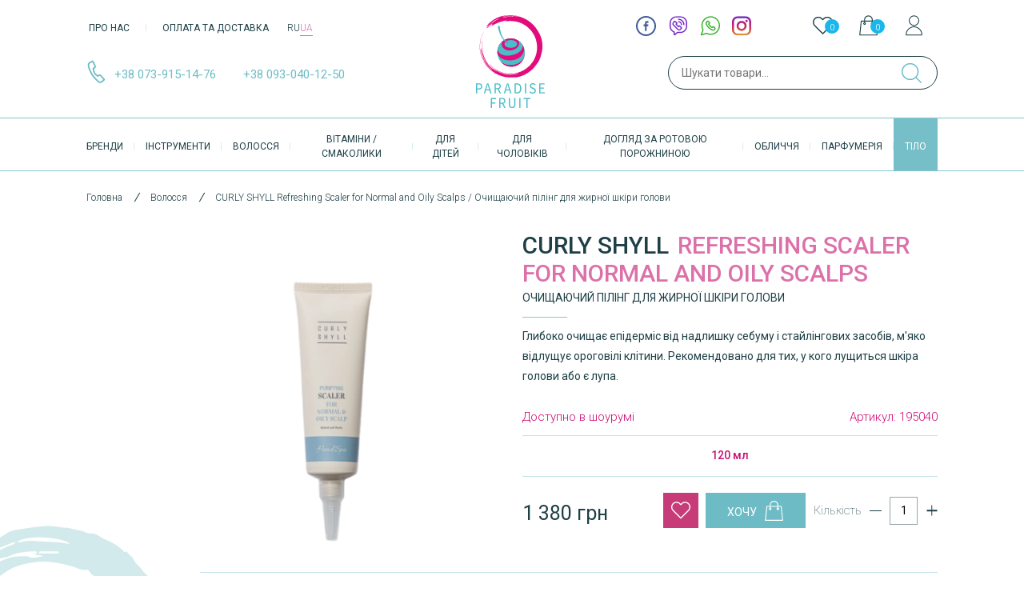

--- FILE ---
content_type: text/html; charset=UTF-8
request_url: https://paradisefruit.com.ua/uk/curly-shyll-refreshing-scaler-normal-and-oily-scalps-ochyshchayuchyy-pilinh-dlya-zhyrnoyi-shkiry
body_size: 51377
content:

<!DOCTYPE html>
<html lang="uk" dir="ltr" prefix="og: https://ogp.me/ns#">
<head>
    <meta charset="utf-8"/>
<meta name="description" content="Якщо забруднення та шкірний себум, накопичені на шкірі голови, не очищаються належним чином, мертві клітини шкіри та шкірне сало спричинять проблеми зі шкірою голови. Це також може бути джерелом неприємного запаху. Тому для здоров&#039;я шкіри голови та волосся необхідне регулярне глибоке очищення та пілінг шкіри голови. Охолоджувальне та освіжаюче очищення шкіри голови з ефірною олією евкаліпта та ментолом. Глибоке очищення шкіри голови за допомогою AHA кислот та натуральних поверхнево-активних речовин. Зміцнює коріння та зволожує шкіру голови за допомогою КОМПЛЕКС з екстрактів коренів рослин. Містить клімбазол, який допомагає відлущити відмерлі клітини шкіри і позбутися лупи. Не містить дратівливих компонентів. Сульфатів, силіконів, парабенів, триетаноламіну, хімікатів."/>
<link rel="canonical" href="https://paradisefruit.com.ua/uk/curly-shyll-refreshing-scaler-normal-and-oily-scalps-ochyshchayuchyy-pilinh-dlya-zhyrnoyi-shkiry"/>
<link rel="image_src" href="https://paradisefruit.com.ua/sites/default/files/2023-03/195040.png"/>
<meta property="og:site_name" content="Paradise Fruit"/>
<meta property="og:title" content="CURLY SHYLL Refreshing Scaler for Normal and Oily Scalps Очищаючий пілінг для жирної шкіри голови | Paradise Fruit"/>
<meta property="og:description" content="Якщо забруднення та шкірний себум, накопичені на шкірі голови, не очищаються належним чином, мертві клітини шкіри та шкірне сало спричинять проблеми зі шкірою голови. Це також може бути джерелом неприємного запаху. Тому для здоров&#039;я шкіри голови та волосся необхідне регулярне глибоке очищення та пілінг шкіри голови. Охолоджувальне та освіжаюче очищення шкіри голови з ефірною олією евкаліпта та ментолом. Глибоке очищення шкіри голови за допомогою AHA кислот та натуральних поверхнево-активних речовин. Зміцнює коріння та зволожує шкіру голови за допомогою КОМПЛЕКС з екстрактів коренів рослин. Містить клімбазол, який допомагає відлущити відмерлі клітини шкіри і позбутися лупи. Не містить дратівливих компонентів. Сульфатів, силіконів, парабенів, триетаноламіну, хімікатів."/>
<meta property="og:image" content="https://paradisefruit.com.ua/sites/default/files/2023-03/195040.png"/>
<meta property="og:image:url" content="https://paradisefruit.com.ua/sites/default/files/2023-03/195040.png"/>
<meta name="Generator" content="Drupal 10 (https://www.drupal.org); Commerce 2"/>
<meta name="MobileOptimized" content="width"/>
<meta name="HandheldFriendly" content="true"/>
<meta name="viewport" content="width=device-width, initial-scale=1, user-scalable=0"/>
<script type="application/ld+json">{
    "@context": "https://schema.org",
    "@graph": [
        {
            "@type": "Organization",
            "sameAs": [
                "https://www.facebook.com/ParadiseFruitUkraine/",
                "https://www.instagram.com/paradise_fruit/"
            ],
            "description": "Магазин брендової косметики✅ товарів для здоров\u0027я⏩ ПарадісФрут №1️⃣Великий вибір професійної косметики та аксесуарів для догляду за тілом❤️ Чесні ціни✔️Краща якість☝️ Доставка Київ та Україні✈️ Заходьте❗️",
            "name": "Інтернет-магазин органічної косметики Paradise Fruit",
            "url": "https://paradisefruit.com.ua/",
            "contactPoint": {
                "@type": "ContactPoint",
                "telephone": [
                    "+380739151476",
                    "+380979151476"
                ],
                "email": "info@paradisefruit.com.ua",
                "contactType": "customer service"
            },
            "logo": {
                "@type": "ImageObject",
                "url": "https://paradisefruit.com.ua/themes/clean-theme/static/assets/images/paradise-logo.svg"
            },
            "address": {
                "@type": "PostalAddress",
                "streetAddress": "вулиця Євгена Сверстюка, 6В, Київ",
                "addressLocality": "Киев Украина",
                "postalCode": "02000"
            }
        },
        {
            "@type": "Product",
            "name": "CURLY SHYLL Refreshing Scaler for Normal and Oily Scalps Очищаючий пілінг для жирної шкіри голови",
            "category": "Пілінги / Скраби",
            "description": "Якщо забруднення та шкірний себум, накопичені на шкірі голови, не очищаються належним чином, мертві клітини шкіри та шкірне сало спричинять проблеми зі шкірою голови. Це також може бути джерелом неприємного запаху.\nТому для здоров\u0027я шкіри голови та волосся необхідне регулярне глибоке очищення та пілінг шкіри голови.\n\nОхолоджувальне та освіжаюче очищення шкіри голови з ефірною олією евкаліпта та ментолом.\nГлибоке очищення шкіри голови за допомогою AHA кислот та натуральних поверхнево-активних речовин.\nЗміцнює коріння та зволожує шкіру голови за допомогою КОМПЛЕКС з екстрактів коренів рослин.\nМістить клімбазол, який допомагає відлущити відмерлі клітини шкіри і позбутися лупи.\n\nНе містить дратівливих компонентів.\nСульфатів, силіконів, парабенів, триетаноламіну, хімікатів.",
            "url": "https://paradisefruit.com.ua/uk/curly-shyll-refreshing-scaler-normal-and-oily-scalps-ochyshchayuchyy-pilinh-dlya-zhyrnoyi-shkiry",
            "image": {
                "@type": "ImageObject",
                "representativeOfPage": "True",
                "url": "https://paradisefruit.com.ua/sites/default/files/styles/large/public/2023-03/195040.png?itok=t-aO2LRI",
                "width": "480",
                "height": "480"
            },
            "offers": {
                "@type": "Offer",
                "price": "1380",
                "priceCurrency": "UAH",
                "url": "https://paradisefruit.com.ua/uk/curly-shyll-refreshing-scaler-normal-and-oily-scalps-ochyshchayuchyy-pilinh-dlya-zhyrnoyi-shkiry"
            },
            "sku": "195040",
            "mpn": "5nrzQMs",
            "brand": {
                "@type": "Brand",
                "name": "CURLY SHYLL",
                "logo": {
                    "@type": "ImageObject",
                    "representativeOfPage": "False",
                    "url": "https://paradisefruit.com.ua/sites/default/files/styles/medium/public/2021-10/Cyrlyshyll_logo.png?itok=ZJV0u_PM",
                    "width": "220",
                    "height": "220"
                }
            }
        },
        {
            "name": "Інтернет-магазин органічної косметики Paradise Fruit",
            "url": "https://paradisefruit.com.ua/",
            "potentialAction": {
                "@type": "SearchAction",
                "target": {
                    "@type": "EntryPoint",
                    "urlTemplate": "https://paradisefruit.com.ua/search?text=search"
                },
                "query": "https://paradisefruit.com.ua/search?text={q}",
                "query-input": "required name=q"
            }
        }
    ]
}</script>
<link rel="icon" href="/sites/default/files/favicon.svg" type="image/svg+xml"/>
<link rel="alternate" hreflang="ru" href="https://paradisefruit.com.ua/ru/curly-shyll-refreshing-scaler-normal-and-oily-scalps-ochischayuschiy-piling-dlya-zhirnoy-kozhi"/>
<link rel="alternate" hreflang="uk" href="https://paradisefruit.com.ua/uk/curly-shyll-refreshing-scaler-normal-and-oily-scalps-ochyshchayuchyy-pilinh-dlya-zhyrnoyi-shkiry"/>
<script defer>(function(w,d,s,l,i){w[l]=w[l]||[];w[l].push({'gtm.start':new Date().getTime(),event:'gtm.js'});var f=d.getElementsByTagName(s)[0];var j=d.createElement(s);var dl=l!='dataLayer'?'&l='+l:'';j.src='https://www.googletagmanager.com/gtm.js?id='+i+dl+'';j.async=true;f.parentNode.insertBefore(j,f);})(window,document,'script','dataLayer','GTM-T5CHGCW');</script>

    <title>CURLY SHYLL Refreshing Scaler for Normal and Oily Scalps Очищаючий пілінг для жирної шкіри голови | Paradise Fruit</title>
    <link rel="stylesheet" media="all" href="/A.modules,,_contrib,,_commerce,,_modules,,_cart,,_css,,_commerce_cart.layout.css,,qt8ts63+core,,_assets,,_vendor,,_jquery.ui,,_themes,,_base,,_core.css,,qt8ts63+core,,_assets,,_vendor,,_jquery.ui,,_themes,,_base,,_controlgroup.css,,qt8ts63+core,,_assets,,_vendor,,_jquery.ui,,_themes,,_base,,_checkboxradio.css,,qt8ts63+core,,_assets,,_vendor,,_jquery.ui,,_themes,,_base,,_resizable.css,,qt8ts63+core,,_assets,,_vendor,,_jquery.ui,,_themes,,_base,,_button.css,,qt8ts63+core,,_assets,,_vendor,,_jquery.ui,,_themes,,_base,,_dialog.css,,qt8ts63+core,,_modules,,_system,,_css,,_components,,_ajax-progress.module.css,,qt8ts63+core,,_modules,,_system,,_css,,_components,,_align.module.css,,qt8ts63+core,,_modules,,_system,,_css,,_components,,_autocomplete-loading.module.css,,qt8ts63+core,,_modules,,_system,,_css,,_components,,_fieldgroup.module.css,,qt8ts63+core,,_modules,,_system,,_css,,_components,,_container-inline.module.css,,qt8ts63,Mcc.fslvu-Tq1Q.css.pagespeed.cf.9xWjo_d8Ly.css"/>











<link rel="stylesheet" media="all" href="/core/modules/system/css/components/A.clearfix.module.css,,qt8ts63+details.module.css,,qt8ts63+hidden.module.css,,qt8ts63+item-list.module.css,,qt8ts63+js.module.css,,qt8ts63+nowrap.module.css,,qt8ts63+position-container.module.css,,qt8ts63+progress.module.css,,qt8ts63+reset-appearance.module.css,,qt8ts63+resize.module.css,,qt8ts63+sticky-header.module.css,,qt8ts63+system-status-counter.css,,qt8ts63+system-status-report-counters.css,,qt8ts63+system-status-report-general-info.css,,qt8ts63+tabledrag.module.css,,qt8ts63+tablesort.module.css,,qt8ts63+tree-child.module.css,,qt8ts63,Mcc.aKW_vn9tDZ.css.pagespeed.cf.NPvD1wSzuh.css"/>
















<link rel="stylesheet" media="all" href="/core/modules/ckeditor5/css/ckeditor5.dialog.fix.css?t8ts63"/>
<link rel="stylesheet" media="all" href="/A.core,,_assets,,_vendor,,_jquery.ui,,_themes,,_base,,_theme.css,,qt8ts63+modules,,_contrib,,_commerce,,_modules,,_cart,,_css,,_commerce_cart.theme.css,,qt8ts63+modules,,_contrib,,_captcha,,_css,,_captcha.css,,qt8ts63+modules,,_contrib,,_commerce,,_modules,,_product,,_css,,_commerce_product.rendered-attributes.css,,qt8ts63,Mcc.UYnylP1Hca.css.pagespeed.cf.TynvMWHEpy.css"/>



<link rel="stylesheet" media="all" href="https://fonts.googleapis.com/css?family=Roboto:100,300,400,500,700,900&amp;display=swap"/>
<link rel="stylesheet" media="all" href="/themes/custom/clean-theme/dist/css/normalize.min.css,qt8ts63+slick-theme.min.css,qt8ts63+slick.min.css,qt8ts63+nice-select.min.css,qt8ts63+style.css,qt8ts63.pagespeed.cc.VTzVJt9wwH.css"/>





    <script type="application/json" data-drupal-selector="drupal-settings-json">{"path":{"baseUrl":"\/","scriptPath":null,"pathPrefix":"uk\/","currentPath":"product\/121102","currentPathIsAdmin":false,"isFront":false,"currentLanguage":"uk"},"pluralDelimiter":"\u0003","suppressDeprecationErrors":true,"ajaxPageState":{"libraries":"captcha\/base,clean\/global-components,commerce_cart\/cart_block,commerce_product\/rendered-attributes,commerce_product\/update_product_url,core\/drupal.dialog.ajax,core\/internal.jquery.form,core\/jquery.form,facebook_pixel\/facebook_pixel,filter\/drupal.filter,paradise_core\/search_suggestions,recaptcha\/google.recaptcha_uk,recaptcha\/recaptcha,system\/base","theme":"clean","theme_token":null},"ajaxTrustedUrl":{"form_action_p_pvdeGsVG5zNF_XLGPTvYSKCf43t8qZYSwcfZl2uzM":true,"\/uk\/curly-shyll-refreshing-scaler-normal-and-oily-scalps-ochyshchayuchyy-pilinh-dlya-zhyrnoyi-shkiry":true,"\/uk\/comment\/reply\/commerce_product\/121102\/field_comment":true,"\/uk\/curly-shyll-refreshing-scaler-normal-and-oily-scalps-ochyshchayuchyy-pilinh-dlya-zhyrnoyi-shkiry?ajax_form=1":true},"facebook_pixel":{"facebook_id":"590473046910310","events":[{"event":"ViewContent","data":"{\u0022content_type\u0022:\u0022product_group\u0022,\u0022content_name\u0022:\u0022\\u041e\\u0447\\u0438\\u0449\\u0430\\u044e\\u0447\\u0438\\u0439 \\u043f\\u0456\\u043b\\u0456\\u043d\\u0433 \\u0434\\u043b\\u044f \\u0436\\u0438\\u0440\\u043d\\u043e\\u0457 \\u0448\\u043a\\u0456\\u0440\\u0438 \\u0433\\u043e\\u043b\\u043e\\u0432\\u0438\u0022,\u0022content_ids\u0022:[\u0022195040\u0022,\u0022195028\u0022,\u0022195029\u0022],\u0022contents\u0022:[{\u0022id\u0022:\u0022195040\u0022,\u0022value\u0022:\u00221380\u0022,\u0022quantity\u0022:1},{\u0022id\u0022:\u0022195028\u0022,\u0022value\u0022:\u0022225\u0022,\u0022quantity\u0022:1},{\u0022id\u0022:\u0022195029\u0022,\u0022value\u0022:\u00222500\u0022,\u0022quantity\u0022:1}],\u0022value\u0022:\u00221380\u0022,\u0022currency\u0022:\u0022UAH\u0022}"}],"fb_disable_advanced":false,"eu_cookie_compliance":false,"donottrack":true},"ajax":{"edit-submit--4":{"callback":"::refreshAddToCartForm","wrapper":"commerce-order-item-dc-ajax-add-cart-form-commerce-product-121102-ajax-add-cart-wrapper","disable-refocus":true,"event":"mousedown","keypress":true,"prevent":"click","url":"\/uk\/curly-shyll-refreshing-scaler-normal-and-oily-scalps-ochyshchayuchyy-pilinh-dlya-zhyrnoyi-shkiry?ajax_form=1","httpMethod":"POST","dialogType":"ajax","submit":{"_triggering_element_name":"op","_triggering_element_value":"\u0425\u043e\u0447\u0443"}},"edit-wishlist":{"callback":"commerce_wishlist_add_to_wishlist_form_ajax","event":"mousedown","keypress":true,"prevent":"click","url":"\/uk\/curly-shyll-refreshing-scaler-normal-and-oily-scalps-ochyshchayuchyy-pilinh-dlya-zhyrnoyi-shkiry?ajax_form=1","httpMethod":"POST","dialogType":"ajax","submit":{"_triggering_element_name":"op","_triggering_element_value":"\u0432 \u0438\u0437\u0431\u0440\u0430\u043d\u043d\u043e\u0435"}},"edit-purchased-entity-0-attributes-attribute-volume-421475326":{"callback":["Drupal\\commerce_product\\Plugin\\Field\\FieldWidget\\ProductVariationAttributesWidget","ajaxRefresh"],"wrapper":"commerce-product-add-to-cart-form","disable-refocus":true,"event":"change","url":"\/uk\/curly-shyll-refreshing-scaler-normal-and-oily-scalps-ochyshchayuchyy-pilinh-dlya-zhyrnoyi-shkiry?ajax_form=1","httpMethod":"POST","dialogType":"ajax","submit":{"_triggering_element_name":"purchased_entity[0][attributes][attribute_volume]"}}},"user":{"uid":0,"permissionsHash":"5cae017a004d176e242c0a2eca9bf1e09b95d4ceaa08686ef821167c05ed2b16"}}</script>
<script src="/core,_assets,_vendor,_once,_once.min.js,qv==1.0.1+sites,_default,_files,_languages,_uk_I8yam7c5ksbG6ObXu8tkDCe62Nmb5YtJ4hyzaB-aIds.js,qt8ts63+core,_misc,_drupalSettingsLoader.js,qv==10.1.8+core,_misc,_drupal.js,qv==10.1.8+core,_misc,_drupal.init.js,qv==10.1.8+modules,_contrib,_facebook_pixel,_js,_facebook_pixel.js,qv==2.pagespeed.jc.8R6Ifa6j-5.js"></script><script>eval(mod_pagespeed_BZmQgC8LGt);</script>
<script>eval(mod_pagespeed_Pbb5Vp$iLV);</script>
<script>eval(mod_pagespeed_3U8k$v3qsS);</script>
<script>eval(mod_pagespeed_mSqPDnJin4);</script>
<script>eval(mod_pagespeed_Y5PNLxjvlW);</script>
<script>eval(mod_pagespeed_hZgU4Y59CI);</script>
<script src="https://www.google.com/recaptcha/api.js?hl=uk&amp;render=explicit&amp;onload=drupalRecaptchaOnload" async defer></script>

</head>
<body class="path-curly-shyll-refreshing-scaler-normal-and-oily-scalps-ochyshchayuchyy-pilinh-dlya-zhyrnoyi-shkiry path-product">
<noscript><iframe src="https://www.googletagmanager.com/ns.html?id=GTM-T5CHGCW" height="0" width="0" style="display:none;visibility:hidden"></iframe></noscript><noscript><img src="https://www.facebook.com/tr?id=590473046910310&amp;ev=PageView&amp;noscript=1" alt="" height="1" width="1"/></noscript>
  <div class="dialog-off-canvas-main-canvas" data-off-canvas-main-canvas>
    

<header class="header">
  <div class="header-desctop">
    <div class="container">
      <div class="header-block">

        <div class="header-block__menu-phones">
          <nav class="header-block__menu">
            
        <ul class="header-block__menu-list">
            <li class="header-block__menu-item">
      <a class="header-block__menu-link" href="/uk/pro-nas">Про нас</a>
    </li>
          <li class="header-block__menu-item">
      <a class="header-block__menu-link" href="/uk/dostavka-ta-oplata">Оплата та доставка</a>
    </li>
    </ul>




            <ul class="language-switcher-language-url"><li hreflang="ru" data-drupal-link-system-path="product/121102" class="ru"><a href="/ru/curly-shyll-refreshing-scaler-normal-and-oily-scalps-ochischayuschiy-piling-dlya-zhirnoy-kozhi" class="language-link" hreflang="ru" data-drupal-link-system-path="product/121102">RU</a></li><li hreflang="uk" data-drupal-link-system-path="product/121102" class="uk is-active"><a href="/uk/curly-shyll-refreshing-scaler-normal-and-oily-scalps-ochyshchayuchyy-pilinh-dlya-zhyrnoyi-shkiry" class="language-link is-active" hreflang="uk" data-drupal-link-system-path="product/121102">UA</a></li></ul>
          </nav>
          <div class="header-block__phones">
            <img src="/themes/custom/clean-theme/static/assets/images/icons/phone-icon.svg" alt="" class="header-block__menu-phones-icon">
                          <a rel="nofollow" href="tel:+380739151476" class="header-block__menu-phones-item">+38 073-915-14-76</a>
                          <a rel="nofollow" href="tel:+380930401250" class="header-block__menu-phones-item">+38 093-040-12-50</a>
                      </div>
          <div class="butik_url">
            <a href="/uk/kontakty">
                              Київ, вулиця Сверстюка, 6в (м. Лівобережна)
                          </a>
          </div>
        </div>
        <a href="https://paradisefruit.com.ua/uk" class="header-logo">
          <img src="/themes/custom/clean-theme/static/assets/images/paradise-logo.svg" alt="" class="header-logo__image">
        </a>
        <div class="header-block__socials-user">
          <div class="header-block__socials-user-inner">
            <div class="paradise-socials">
                              <a target="_blank" rel="nofollow" href="whatsapp://send?number=380930401250" class="paradise-socials__item">
                  <img src="/sites/default/files/2022-10/whatsApp-icon_0.svg" alt="" class="paradise-socials__item-icon">
                </a>
                              <a target="_blank" rel="nofollow" href="https://www.instagram.com/paradise_fruit/" class="paradise-socials__item">
                  <img src="/sites/default/files/2022-10/instagram-icon_0.svg" alt="" class="paradise-socials__item-icon">
                </a>
                              <a target="_blank" rel="nofollow" href="viber://chat?number=+380930401250" class="paradise-socials__item">
                  <img src="/sites/default/files/2022-10/viber-icon_0.svg" alt="" class="paradise-socials__item-icon">
                </a>
                              <a target="_blank" rel="nofollow" href="https://www.facebook.com/ParadiseFruitUkraine/" class="paradise-socials__item">
                  <img src="/sites/default/files/2022-10/ic-fb_0.svg" alt="" class="paradise-socials__item-icon">
                </a>
                          </div>
            <div class="header-block__user">
                                  <div id="block-wishlist" class="block block-commerce-wishlist">
  
      
      <div class="content">
      <div class="wishlist-block">
  <div class="wishlist-block__summary">
    <a class="wishlist-block__summary__link header-block__user-item" href="/uk/wishlist">
      <svg width="25" height="26" viewBox="0 0 25 26" fill="none" xmlns="http://www.w3.org/2000/svg">
        <g clip-path="url(#clip0)">
          <rect width="25" height="25" transform="translate(0 0.339142)" fill="white"></rect>
          <path d="M22.9807 3.89016C21.6716 2.58107 19.9385 1.86557 18.0888 1.86557C16.2391 1.86557 14.5008 2.58637 13.1917 3.89546L12.508 4.57915L11.8137 3.88486C10.5046 2.57577 8.76089 1.84967 6.91119 1.84967C5.0668 1.84967 3.32841 2.57047 2.02462 3.87426C0.715525 5.18335 -0.00527095 6.92174 2.90212e-05 8.77143C2.90212e-05 10.6211 0.726125 12.3542 2.03522 13.6633L11.9886 23.6166C12.1264 23.7544 12.3119 23.8286 12.4921 23.8286C12.6723 23.8286 12.8578 23.7597 12.9956 23.6219L22.9701 13.6845C24.2792 12.3754 25 10.637 25 8.78733C25.0053 6.93764 24.2898 5.19925 22.9807 3.89016ZM21.9631 12.6722L12.4921 22.1061L3.04221 12.6563C2.00342 11.6175 1.43102 10.2395 1.43102 8.77143C1.43102 7.30334 1.99812 5.92535 3.03691 4.89185C4.07041 3.85836 5.4484 3.28596 6.91119 3.28596C8.37929 3.28596 9.76258 3.85836 10.8014 4.89715L11.9992 6.09494C12.2801 6.37584 12.7306 6.37584 13.0115 6.09494L14.1987 4.90775C15.2375 3.86896 16.6207 3.29656 18.0835 3.29656C19.5463 3.29656 20.9243 3.86896 21.9631 4.90245C23.0019 5.94125 23.569 7.31924 23.569 8.78733C23.5743 10.2554 23.0019 11.6334 21.9631 12.6722Z" fill="#1D3F46"></path>
        </g>
        <defs>
          <clipPath id="clip0">
            <rect width="25" height="25" fill="white" transform="translate(0 0.339142)"></rect>
          </clipPath>
        </defs>
      </svg>
      <span class="wishlist-block__summary__count">0</span>
    </a>
  </div>
</div>

    </div>
  </div>
<div id="block-korzina" class="block block-commerce-cart">
  
      
      <div class="content">
      <div class="cart--cart-block">
  <div class="cart-block--summary">
    <a class="cart-block--link__expand header-block__user-item" href="/uk/cart">
      <svg width="23" height="26" viewBox="0 0 23 26" fill="none" xmlns="http://www.w3.org/2000/svg">
        <path d="M22.8478 24.7165L20.9798 7.31299C20.9487 7.03279 20.6996 6.81486 20.4194 6.81486H16.9636V5.75633C16.9636 2.76753 14.5352 0.339142 11.5464 0.339142C8.55763 0.339142 6.12924 2.76753 6.12924 5.75633V6.81486H2.58005C2.29985 6.81486 2.05078 7.03279 2.01965 7.31299L0.151653 24.7165C0.12052 24.8721 0.182787 25.0278 0.276186 25.1523C0.369586 25.2769 0.525252 25.3391 0.680919 25.3391H22.3185C22.4742 25.3391 22.6299 25.2769 22.7233 25.1523C22.8167 25.0278 22.8789 24.8721 22.8478 24.7165ZM16.4032 9.95932C16.6834 9.95932 16.9013 10.1772 16.9013 10.4574C16.9013 10.7376 16.6834 10.9556 16.4032 10.9556C16.123 10.9556 15.9051 10.7376 15.9051 10.4574C15.9051 10.1772 16.123 9.95932 16.4032 9.95932ZM7.25004 5.75633C7.25004 3.3902 9.1803 1.45994 11.5464 1.45994C13.9125 1.45994 15.8428 3.3902 15.8428 5.75633V6.81486H7.25004V5.75633ZM6.68964 9.95932C6.96984 9.95932 7.18777 10.1772 7.18777 10.4574C7.18777 10.7376 6.96984 10.9556 6.68964 10.9556C6.40944 10.9556 6.1915 10.7376 6.1915 10.4574C6.1915 10.1772 6.40944 9.95932 6.68964 9.95932ZM1.33472 24.1872L3.07818 7.90452H6.12924V8.93192C5.50657 9.14985 5.07071 9.74138 5.07071 10.4263C5.07071 11.298 5.78677 12.0141 6.6585 12.0141C7.53023 12.0141 8.2463 11.298 8.2463 10.4263C8.2463 9.74138 7.81043 9.14985 7.18777 8.93192V7.90452H15.7805V8.93192C15.1579 9.14985 14.722 9.74138 14.722 10.4263C14.722 11.298 15.4381 12.0141 16.3098 12.0141C17.1815 12.0141 17.8976 11.298 17.8976 10.4263C17.8976 9.74138 17.4617 9.14985 16.8391 8.93192V7.90452H20.0147L21.7581 24.1872H1.33472Z" fill="#1D3F46"></path>
      </svg>
     <span class="cart-block--summary__count">0</span>
    </a>
  </div>
</div>

    </div>
  </div>


                            <a href="/uk/user/login?destination=/product/121102" class="use-ajax login-popup-form header-block__user-item" data-dialog-type="modal" data-dialog-options="{&quot;width&quot;:366,&quot;dialogClass&quot;:&quot;login-popup-form&quot;,&quot;title&quot;:&quot;\u041e\u0441\u043e\u0431\u0438\u0441\u0442\u0438\u0439 \u043a\u0430\u0431\u0456\u043d\u0435\u0442&quot;}"><svg width="21" height="26" viewBox="0 0 21 26" fill="none" xmlns="http://www.w3.org/2000/svg">
                <path d="M14.8315 15.0064L14.7676 14.9775C14.615 14.908 14.4612 14.8425 14.3045 14.7812C14.1336 14.7127 13.9602 14.6494 13.7842 14.59C13.6453 14.5444 13.5053 14.5018 13.3638 14.4602C13.1483 14.3979 12.9307 14.3416 12.7066 14.2918C12.6305 14.2761 12.5529 14.2609 12.4758 14.2472L12.4231 14.237C12.2908 14.2111 12.1579 14.1883 12.0235 14.1685L11.985 14.1624C11.9835 14.1624 11.9825 14.1614 11.981 14.1614L11.9425 14.1564C11.8309 14.1396 11.7199 14.1239 11.6042 14.1107L11.2107 14.0783C10.7269 14.0464 10.2284 14.0474 9.75019 14.0823L9.61076 14.094L9.54581 14.0991L9.38303 14.1137C9.23342 14.1295 9.08483 14.1503 8.93625 14.1741L8.89261 14.1802C8.79122 14.1969 8.68974 14.2157 8.58984 14.2345C8.47882 14.2543 8.36922 14.2761 8.25969 14.2999C8.04774 14.3476 7.83722 14.4018 7.6334 14.4612C7.47108 14.5078 7.3109 14.559 7.16026 14.6108L7.05579 14.6484C6.73629 14.7614 6.41884 14.8912 6.1115 15.0337L6.02935 15.0728L6.02785 15.0748C2.43382 16.795 0.116211 20.4601 0.116211 24.437C0.116211 24.5283 0.122287 24.618 0.127889 24.7083L0.154797 25.3391H20.8435L20.8713 24.7154C20.8774 24.6231 20.883 24.5313 20.883 24.437C20.883 20.3967 18.5091 16.6992 14.8315 15.0064ZM1.13081 24.3249C1.17445 20.7542 3.28564 17.4786 6.50335 15.9699L6.6068 15.9293L6.61895 15.9177C6.87099 15.8025 7.13115 15.6976 7.39486 15.6048L7.4785 15.5749C7.62203 15.5252 7.76502 15.4796 7.9136 15.4374C8.09872 15.3831 8.28739 15.3345 8.47653 15.2919C8.57438 15.2712 8.6723 15.2514 8.77322 15.2326C8.85332 15.2179 8.93294 15.2027 9.01358 15.19L9.05311 15.1829C9.19814 15.1601 9.34373 15.1392 9.48876 15.1235L9.82042 15.0947C10.2545 15.0627 10.6699 15.0581 11.1729 15.0947L11.4954 15.1216C11.575 15.1307 11.6546 15.1414 11.7515 15.155L11.8677 15.1717C11.9889 15.1895 12.1101 15.2103 12.2318 15.2331L12.2886 15.2438C12.3571 15.2565 12.425 15.2697 12.4894 15.2833C12.6892 15.327 12.8854 15.3786 13.0802 15.435C13.209 15.4725 13.3368 15.5111 13.4616 15.5526C13.6198 15.6053 13.776 15.6627 13.9307 15.724C14.0792 15.7823 14.2258 15.8448 14.3708 15.9112L14.3961 15.9229C17.6869 17.4326 19.8239 20.7188 19.8676 24.324H1.13081V24.3249ZM7.99282 12.775C8.06889 12.8069 8.14748 12.8348 8.22608 12.8627L8.39091 12.9225C8.45428 12.9469 8.51819 12.9708 8.58314 12.991C9.18765 13.1812 9.82002 13.2791 10.463 13.2842L10.5143 13.2852C10.7349 13.2852 10.956 13.2735 11.1679 13.2518C11.2409 13.2447 11.3119 13.233 11.3834 13.2208L11.5422 13.197C11.6314 13.1853 11.7207 13.1721 11.814 13.1539C11.8779 13.1407 11.9398 13.124 12.0017 13.1073L12.1751 13.0632C12.2608 13.0424 12.3465 13.0216 12.4312 12.9952C12.484 12.9785 12.5357 12.9592 12.5869 12.9399L12.7264 12.8897C12.8258 12.8552 12.9262 12.8197 13.0266 12.7777C13.0657 12.7609 13.1037 12.7427 13.1412 12.7244L13.1863 12.7021C13.3238 12.6407 13.4607 12.5778 13.5966 12.5048L13.6848 12.4521C13.8369 12.3659 13.9886 12.2766 14.1422 12.1717C14.2218 12.1179 14.2979 12.0576 14.3729 11.9977L14.6326 11.7959C16.1257 10.56 16.9837 8.74649 16.9837 6.86556L16.9868 6.81182C16.9868 3.24264 14.083 0.339294 10.5138 0.339294C7.10692 0.339294 4.27254 3.00324 4.06107 6.4041L4.05546 6.4883C4.04734 6.59529 4.04079 6.70229 4.04079 6.81182C4.03976 9.41879 5.5911 11.7592 7.99282 12.775ZM5.06667 6.5586L5.07275 6.46731C5.25124 3.59947 7.64081 1.35342 10.5132 1.35342C13.5236 1.35342 15.9719 3.80187 15.9745 6.7655L15.9715 6.81876C15.9694 8.44261 15.2453 9.97162 13.98 11.0219L13.7391 11.2055C13.6853 11.2491 13.631 11.2927 13.5636 11.3394C13.4419 11.4221 13.313 11.4966 13.1822 11.5707L13.1097 11.6148C13.0002 11.6737 12.8851 11.7258 12.7653 11.7791L12.631 11.844C12.5539 11.876 12.4728 11.9038 12.3926 11.9318L12.2252 11.9921C12.1928 12.0043 12.1598 12.0175 12.1278 12.0271C12.0655 12.0464 12.0016 12.0611 11.9382 12.0768L11.7358 12.1286C11.6922 12.1403 11.6491 12.1524 11.6106 12.1605C11.5431 12.1737 11.4742 12.1829 11.4058 12.1925L11.2131 12.2214C11.1664 12.2295 11.1197 12.2376 11.0675 12.2427C10.8986 12.2604 10.7287 12.2701 10.5563 12.2716L10.5087 12.2711H10.5076C9.95235 12.2706 9.40717 12.1879 8.88583 12.0247C8.84069 12.0104 8.79658 11.9927 8.75247 11.976L8.56183 11.9065C8.50249 11.8857 8.4437 11.8654 8.38689 11.8416C6.36242 10.9854 5.05397 9.01052 5.05397 6.81213C5.05397 6.72644 5.0606 6.64225 5.06667 6.5586Z" fill="#1D3F46"></path>
              </svg></a>
              
            </div>
          </div>

          <form class="search-form" data-drupal-selector="paradise-search-form" action="/uk/curly-shyll-refreshing-scaler-normal-and-oily-scalps-ochyshchayuchyy-pilinh-dlya-zhyrnoyi-shkiry" method="post" id="paradise-search-form" accept-charset="UTF-8">
  <div class="js-form-item form-item js-form-type-textfield form-item-text js-form-item-text form-no-label">
      
<label for="edit-text--2" class="visually-hidden">Пошук</label><div class="check"></div>


        <input placeholder="Шукати товари..." class="search-input form-text" data-drupal-selector="edit-text" type="text" id="edit-text--2" name="text" value="" size="60" maxlength="128"/>


        </div>
<input autocomplete="off" data-drupal-selector="form-kwadfso7t7-afu3ux0ebufxhzo9hon51-8srxu0wjzc" type="hidden" name="form_build_id" value="form-kWaDfSo7T7-Afu3Ux0eBUFxHZO9HOn51-8SrxU0wjzc"/>

<input data-drupal-selector="edit-paradise-search-form" type="hidden" name="form_id" value="paradise_search_form"/>

<div data-drupal-selector="edit-actions" class="form-actions js-form-wrapper form-wrapper" id="edit-actions--2"><input class="form-submit button js-form-submit" data-drupal-selector="edit-submit" type="submit" id="edit-submit" name="op" value="Пошук"/>

</div>

</form>

        </div>
      </div>
    </div>
    <div class="header-categories">
      <div class="closer">
        <svg xmlns="http://www.w3.org/2000/svg" id="Capa_1" enable-background="new 0 0 386.667 386.667" height="20px" viewBox="0 0 386.667 386.667" width="20px">
          <g>
            <path d="m386.667 45.564-45.564-45.564-147.77 147.769-147.769-147.769-45.564 45.564 147.769 147.769-147.769 147.77 45.564 45.564 147.769-147.769 147.769 147.769 45.564-45.564-147.768-147.77z" data-original="#000000" class="active-path" data-old_color="#000000" fill="#FFFFFF"/>
          </g>
        </svg>
      </div>
      <div class="container">
          <div class="region region-primary-menu">
    <nav role="navigation" aria-labelledby="block-clean-main-menu-menu" id="block-clean-main-menu">
            
  <div class="visually-hidden title-h2" id="block-clean-main-menu-menu">Основна навіґація</div>
  

        
  
      <ul class="header-categories__list menu_level_0">
                
            <li class="header-categories__list-item menu_level-0">
        <a class="header-categories__list-item-link" href="/uk/brands">Бренди</a>
            

      </li>
          
            <li class="header-categories__list-item menu-item--expanded menu_level-0">
        <a class="header-categories__list-item-link" href="/uk/catalog/instrumenty">Інструменти</a>
                    <div class="collapsed-menu">

          <div class="left_collapsed-menu">
            <div class="left_collapsed-menu-ttl">Категорії</div>
              
        <ul class="menu_level_1">
                  
              <li>
        <a href="/uk/catalog/ynstrumenty/inshe">Інше</a>
            

      </li>
          
              <li>
        <a href="/uk/catalog/ynstrumenty/hrebintsi">Гребінці</a>
            

      </li>
          
              <li>
        <a href="/uk/catalog/ynstrumenty/masazhery-dlya-oblychchya">Масажери для обличчя</a>
            

      </li>
          
              <li>
        <a href="/uk/catalog/ynstrumenty/ployky">Плойки</a>
            

      </li>
          
              <li>
        <a href="/uk/catalog/ynstrumenty/prasuvannya">Прасування</a>
            

      </li>
          
              <li>
        <a href="/uk/catalog/ynstrumenty/sumkykosmetychky">Сумки/Косметички</a>
            

      </li>
          
              <li>
        <a href="/uk/catalog/ynstrumenty/feny">Фени</a>
            

      </li>
      </ul>

  
          </div>

          <div class="right_collapsed-menu">
          <svg class="collapsed-menu-image_01" width="152" height="117" viewBox="0 0 152 117" fill="none" xmlns="http://www.w3.org/2000/svg">
            <path d="M74.2711 71.3653C74.5211 72.114 74.5214 72.9458 74.5218 73.7777C74.4391 74.6926 74.6892 75.7741 73.1914 74.7752C72.8586 74.6087 72.6091 74.6917 72.3598 75.1075C72.1936 75.4402 72.0275 75.9392 72.4435 76.1889C76.1879 78.6031 73.6939 81.5964 72.9466 84.3411C72.3653 86.254 71.4512 88.1667 70.4539 89.8299C69.2072 92.0752 67.6278 94.3204 65.0497 95.4005C64.8002 95.4835 64.634 95.6498 64.5508 95.733C61.8071 98.4766 58.4806 99.9723 54.9876 101.468C50.4967 103.296 46.0055 104.791 41.0975 104.206C37.9364 103.872 34.775 103.038 31.9461 101.706C28.8677 100.29 26.2049 98.459 23.8746 95.9624C23.2088 95.2966 22.5431 94.7972 21.711 94.2977C20.13 93.2155 19.9626 91.219 19.1301 89.7213C16.9655 86.0602 14.8841 82.316 13.9671 78.2396C13.2167 74.8287 12.6327 71.2516 12.8805 67.6748C12.9629 66.0944 13.1285 64.5972 13.3773 63.0169C13.4602 62.601 13.4597 61.4364 14.4584 62.6015C14.8746 63.0176 15.2071 62.5187 15.3733 62.186C15.5394 61.687 15.7055 61.188 15.7884 60.6058C16.2027 57.5282 17.8652 55.0336 19.8605 52.8718C21.1076 51.4583 22.6042 50.1281 24.1841 49.0475C26.5956 47.3019 29.1734 45.7227 32.1677 45.0587C32.9994 44.8927 33.9142 44.4773 34.3297 43.5625C34.6621 42.8972 35.3276 43.0639 35.8267 42.8978C41.0663 41.1535 46.3902 41.6552 51.6314 42.9056C54.5431 43.6557 57.4551 44.7385 59.9513 46.237C62.9468 48.0685 65.4435 50.5652 67.0255 53.8101C68.6908 56.9719 70.1896 60.1336 70.9399 63.5444C71.1066 64.21 71.6061 64.8757 72.1054 65.375C73.6867 66.9563 73.9368 68.2041 72.9395 70.0336C72.6903 70.6158 72.0251 71.1146 72.6077 71.6972C73.2734 72.1966 73.772 71.365 74.2711 71.3653ZM67.9568 86.6677C67.5411 87.0834 67.2085 87.416 66.7928 87.8317C67.2917 87.4992 67.874 87.4163 67.9568 86.6677C69.9522 84.6723 71.4484 82.344 71.6133 79.3495C70.8646 79.2659 70.948 79.8483 70.6987 80.264C69.8679 82.26 69.2866 84.3393 67.8732 85.919C67.6238 86.1685 67.7071 86.418 67.9568 86.6677ZM55.4849 97.8081C57.3149 97.809 58.812 97.3106 60.5588 97.2283C61.3074 97.1455 62.3886 96.7301 62.4714 95.9815C62.8034 94.4844 64.0508 93.9027 64.7157 92.7385C62.0551 95.2326 58.7283 96.3955 55.4849 97.8081ZM18.6987 58.3613C16.1212 60.7723 17.0374 63.185 18.453 66.0971C18.8681 64.5169 19.2001 63.1861 19.449 61.7721C19.6149 60.9404 18.7002 61.5222 18.4505 61.1062C18.3672 60.8566 18.3671 60.6902 18.367 60.5238C18.4498 59.7752 18.5326 59.0267 18.6987 58.3613ZM40.3207 47.2255C42.3171 47.3928 44.2304 47.477 46.3101 47.7276C45.3112 46.3961 42.7324 46.1453 40.3207 47.2255ZM54.6532 97.974C54.3204 97.8075 54.0709 97.8905 53.8214 98.14C53.6552 98.3062 53.7384 98.5558 53.9048 98.5559C54.1544 98.6392 54.4039 98.5562 54.6534 98.4731C54.7366 98.39 54.8196 98.1405 54.6532 97.974ZM52.9067 98.7218C52.8235 98.6386 52.9066 98.5554 52.8234 98.4722L52.657 98.4721C52.5739 98.5553 52.6571 98.6385 52.574 98.7216C52.7403 98.7217 52.8235 98.6386 52.9067 98.7218Z" fill="#CB0C74" fill-opacity="0.5"/>
            <path opacity="0.5" d="M97.1448 23.0337C95.9446 23.7427 94.3593 23.705 93.3388 24.9031C92.8567 25.4585 92.0821 25.6995 91.4974 26.1261C90.569 26.7016 89.9178 27.5192 89.0766 28.1514C88.6202 28.4751 88.1483 28.7268 87.7072 29.1227C86.6559 30.1766 86.2306 31.6996 85.1793 32.7536C84.569 33.4117 84.2513 34.3841 83.4665 34.9289C82.6664 35.4015 82.5641 36.3278 82.0102 36.8985C81.8256 37.0887 82.0873 37.2589 82.19 37.3876C81.7798 37.9276 81.5286 38.5089 81.262 39.0182C80.8006 40.0213 80.4164 41.3848 80.1347 42.877C79.817 43.8494 79.253 44.7238 79.5715 45.8616C79.7975 46.5669 79.449 47.3952 79.4595 48.1466C79.4648 48.5223 79.47 48.8981 79.4753 49.2738C79.44 50.8641 79.4404 51.9192 79.4404 51.9192C79.4404 51.9192 79.4968 51.8317 79.625 51.7289C79.6923 53.448 79.7597 55.1671 80.2733 56.8661C80.7716 58.493 81.3262 60.0324 81.9527 61.5565C82.4303 62.7357 82.7796 64.0176 83.7137 64.8729C84.4578 65.5428 85.0737 66.3154 85.6024 67.0314C87.9071 70.0807 90.8067 72.3998 94.06 74.2664C95.1633 74.8595 96.4357 75.1902 97.3852 76.1176C98.1342 76.1081 98.8013 76.4176 99.4838 76.7992C100.146 76.733 100.741 77.0579 101.377 77.2232C103.096 77.5339 104.743 77.8599 106.503 78.011C108.868 78.1833 111.079 77.635 113.29 77.0866C114.08 76.9176 114.87 76.7486 115.66 76.5796C117.855 75.9592 119.799 74.865 121.625 73.5699C122.41 73.0252 123.513 72.5632 123.872 71.4313C123.928 71.3438 124.056 71.241 124.143 71.2977C125.308 71.124 125.872 70.2496 126.626 69.5607C127.452 68.8565 128 67.9101 128.944 67.4067C129.052 66.8561 129.052 66.8561 129.401 67.0829C129.678 67.3251 129.703 67.0936 129.831 66.9908C131.278 65.3247 132.667 63.7462 133.328 61.5698C133.825 60.0314 134.41 58.5498 134.82 56.9547C135.106 55.8382 135.075 54.639 135.203 53.4811C135.474 51.2374 135.53 49.0398 135.211 46.8469C135.103 46.3424 134.964 45.6938 135.374 45.1538C135.513 45.8025 135.636 46.379 135.775 47.0277C135.549 45.2672 135.266 43.5942 134.752 41.8953C134.285 40.4125 133.802 38.8577 133.078 37.5805C130.938 33.8932 128.212 30.6324 124.974 27.7828C124.42 27.2984 123.732 27.5962 123.265 27.1685C122.608 26.5554 121.838 26.1171 121.125 25.5913C120.166 24.9676 119.416 23.922 118.246 23.72C116.384 23.4401 114.701 22.5943 112.797 22.4739C111.817 22.4574 111.217 21.7568 110.293 21.6529C108.98 21.4817 107.759 21.7429 106.477 21.7158C104.819 21.6934 103.162 21.6711 101.495 21.9524C99.915 22.2904 98.4887 22.294 97.1448 23.0337ZM114.592 75.4513C115.095 75.3438 115.654 75.1488 116.157 75.0412C116.3 75.0105 116.516 74.9644 116.578 75.2527C116.608 75.3969 116.48 75.4996 116.337 75.5304C115.906 75.6226 115.475 75.7147 115.059 75.879C114.916 75.9097 114.844 75.9251 114.7 75.9558C114.341 76.0326 113.782 76.2276 113.705 75.8673C113.669 75.3474 114.305 75.5128 114.592 75.4513ZM102.038 76.102C103.008 76.4221 103.881 76.9892 104.948 77.0623C105.107 77.1037 105.394 77.0422 105.471 77.4026C104.537 77.6023 103.696 77.1794 102.772 77.0755C102.47 77.0649 102.064 76.9255 101.746 76.8428C101.413 76.688 101.351 76.3997 101.433 76.0807C101.602 75.8184 101.879 76.0606 102.038 76.102ZM116.448 71.1352C114.986 71.674 113.57 72.4291 111.882 72.2626C112.641 71.9495 113.313 71.5796 114.032 71.426C114.765 71.3444 115.216 70.6449 115.996 70.7796C116.391 70.1675 116.991 69.813 117.766 69.5719C117.545 70.2974 117.31 70.9508 116.448 71.1352ZM105.729 25.9456C105.57 25.9043 105.524 25.6881 105.58 25.6006C105.878 25.2355 106.242 25.5344 106.616 25.5296C106.391 25.8794 106.134 26.085 105.729 25.9456ZM104.77 26.3769C105.026 26.1713 105.329 26.1819 105.591 26.3521C105.837 26.4501 106.068 26.4761 106.145 26.8364C105.96 27.0267 105.729 27.0007 105.514 27.0468C105.227 27.1082 104.939 27.1697 104.719 26.8401C104.688 26.6959 104.642 26.4797 104.77 26.3769ZM113.276 25.7632C113.932 25.3212 114.256 25.7797 114.646 25.847C114.717 25.8316 114.764 26.0478 114.764 26.0478C114.707 26.1352 114.564 26.166 114.492 26.1813C114.158 26.0266 113.768 25.9593 113.276 25.7632ZM110.029 27.4376C110.188 27.4789 110.496 27.8653 110.311 28.0555C110.07 28.3332 109.48 28.384 109.331 28.039C109.008 27.5806 108.674 27.4258 108.172 27.5334C108.028 27.5641 107.869 27.5228 107.823 27.3066C107.776 27.0904 107.92 27.0596 108.136 27.0135C108.772 27.1789 109.464 27.2568 110.029 27.4376ZM82.7899 50.3735C82.949 50.4149 82.9798 50.559 83.0107 50.7032C83.0013 53.117 83.6537 55.4646 83.9316 57.8169C84.0655 59.145 84.3995 60.3548 84.9488 61.5185C85.0669 61.7194 85.1132 61.9356 85.0158 62.1825C83.2094 60.7601 81.7495 53.234 82.7899 50.3735ZM93.4936 68.8103C92.6574 68.763 92.2159 68.1038 91.7335 67.604C90.8558 66.6613 89.8345 65.7492 89.3261 64.4259C88.9666 63.4477 88.1044 62.577 87.6577 61.542C87.1083 60.3783 86.6871 59.1117 86.4969 57.8711C86.4506 57.6549 86.2299 57.3253 86.6608 57.2331C87.0199 57.1563 86.8969 57.6348 87.0714 57.7482C87.3072 57.0948 86.9375 56.4202 87.0861 55.7101C87.5482 56.8172 88.2104 57.806 87.8825 59.0821C87.8261 59.1695 87.8569 59.3137 87.8878 59.4578C88.2424 61.1154 88.5816 62.701 89.639 64.1329C90.6708 65.7964 91.9181 67.4138 93.4936 68.8103ZM93.7542 65.8151C94.1904 66.0987 94.5701 66.4696 95.0217 66.8252C94.9653 66.9127 94.9808 66.9847 94.9244 67.0722C94.868 67.1596 94.7961 67.175 94.6217 67.0616C94.2573 66.7627 93.9083 66.5358 93.544 66.2369C93.4567 66.1802 93.4259 66.0361 93.4105 65.964C93.5233 65.7891 93.6669 65.7584 93.7542 65.8151ZM86.5476 56.3529C86.5784 56.497 86.6247 56.7133 86.4092 56.7593C86.1938 56.8054 86.0757 56.6046 86.0449 56.4604C85.7673 55.1632 85.5052 53.938 85.2277 52.6407C85.1969 52.4965 85.2379 52.337 85.3815 52.3063C85.597 52.2602 85.6432 52.4764 85.674 52.6206C85.8128 53.2692 85.9362 53.8458 86.0749 54.4944C86.2701 55.0556 86.4088 55.7043 86.5476 56.3529ZM90.9442 69.8832C90.4926 69.5276 89.9128 69.2748 89.7176 68.7136C88.8197 68.3781 88.5474 67.4566 87.9469 66.756C87.0539 65.7411 86.3454 64.536 85.5806 63.4184C85.3753 63.1608 85.1545 62.8312 85.2211 62.4401C85.8163 62.765 85.9551 63.4136 86.2785 63.872C87.2486 65.2472 88.2752 66.535 89.43 67.72C89.6353 67.9775 89.9124 68.2197 89.9895 68.5801C90.3693 68.951 90.6772 69.3374 91.0416 69.6363C91.955 70.0438 92.7401 70.5542 93.4125 71.2394C92.4325 71.223 91.7602 70.5377 90.9442 69.8832ZM93.4936 68.8103C94.1607 69.1198 96.0953 70.4394 96.4905 70.8824C95.4542 70.9534 93.9558 69.9173 93.4936 68.8103ZM93.4997 71.2961C93.8588 71.2193 94.2025 71.0704 94.4232 71.4001C94.5104 71.4568 94.454 71.5442 94.3822 71.5596C93.9667 71.7238 93.664 71.7132 93.4997 71.2961ZM107.654 70.7553C107.629 70.9869 107.413 71.033 107.254 70.9916C106.197 70.6148 104.951 71.1075 103.873 70.2829C104.499 69.6969 104.868 70.3715 105.315 70.3514C105.92 70.3726 106.613 70.4505 107.218 70.4718C107.449 70.4977 107.68 70.5237 107.654 70.7553ZM122.931 65.9798C122.889 65.0843 123.823 64.8845 124.233 64.3446C125.254 63.1464 126.156 61.7475 127.367 60.7348C127.751 60.4264 127.612 59.7778 128.172 59.5828C128.141 59.4387 128.023 59.2378 128.223 59.1197C128.223 59.1197 128.31 59.1764 128.382 59.161C128.5 59.3619 128.372 59.4647 128.156 59.5108C128.295 60.1594 127.869 60.6273 127.587 61.0645C127.023 61.9388 126.618 62.8545 125.531 63.3886C124.715 63.7892 124.167 64.7356 123.587 65.5379C123.505 65.8569 123.336 66.1192 122.931 65.9798ZM127.265 64.8264C127.911 63.633 128.804 62.5377 129.696 61.4424C129.742 61.6586 129.788 61.8748 129.604 62.0651C128.912 63.0422 128.497 64.2616 127.265 64.8264ZM129.696 61.4424C129.532 61.0254 129.844 60.7323 129.998 60.3979C130.506 59.611 130.593 58.6127 131.29 58.0112C130.947 59.2152 130.691 60.4759 129.696 61.4424ZM129.627 54.4479C129.098 53.7319 129.493 53.1199 129.544 52.6568C129.728 51.4114 129.928 50.2382 129.881 48.9669C129.891 48.6632 129.871 48.2154 130.261 48.2828C130.579 48.3654 130.44 48.7719 130.343 49.0188C130.21 49.801 130.308 50.6092 130.246 51.376C130.231 52.359 129.826 53.2747 129.627 54.4479ZM133.492 47.5914C133.734 48.3688 133.283 49.0683 133.35 49.7323C133.365 49.8044 133.252 49.9792 133.093 49.9379C132.934 49.8965 132.99 49.8091 132.96 49.665C132.893 49.001 132.826 48.337 132.831 47.6576C132.856 47.426 132.851 47.0503 133.154 47.0609C133.456 47.0715 133.374 47.3905 133.492 47.5914ZM130.059 43.1255C129.992 43.5166 130.505 44.1605 130.074 44.2527C129.5 44.3756 129.633 43.5934 129.556 43.2331C129.479 42.8727 129.125 42.2702 129.555 42.178C130.058 42.0704 129.838 42.7959 130.059 43.1255ZM127.783 49.3404C127.769 52.4336 126.872 55.2633 125.903 58.1085C124.878 61.041 122.935 63.1903 120.801 65.1541C120.488 65.4471 119.637 65.3279 119.545 65.9505C119.453 66.5732 118.965 66.7528 118.637 66.9738C118.18 67.2975 117.709 67.5492 117.237 67.8009C114.303 69.1823 111.173 70.0024 107.875 70.0298C104.488 70.0005 101.43 68.6951 98.3721 67.3898C97.2997 66.9409 96.3246 66.245 95.1958 65.8836C94.7905 65.7442 94.5235 65.1983 94.1591 64.8994C92.7016 63.7038 91.3006 62.4208 90.3406 60.7419C89.6321 59.5369 89.1392 58.2857 88.7026 56.9471C87.7422 54.2131 87.7463 51.4236 87.894 48.6033C87.95 47.4608 88.4524 46.2982 87.9184 45.2065C87.8003 45.0056 87.9695 44.7433 88.0823 44.5685C88.708 43.9824 89.0874 43.2983 89.1333 42.4594C89.2047 41.3889 89.9124 40.4839 90.5636 39.6662C91.4405 38.4988 91.7375 37.0787 92.7016 35.968C93.5529 35.0322 94.6403 34.498 95.4916 33.5622C95.7327 33.2846 96.4663 33.203 96.0812 32.4563C96.0812 32.4563 96.1222 32.2968 96.194 32.2814C97.0506 31.7214 97.9635 31.0738 98.9382 30.7146C99.9181 30.7311 100.616 30.1296 101.447 29.8011C102.134 29.5034 102.934 29.0307 103.694 29.7726C103.781 29.8293 103.868 29.8861 103.925 29.7986C105.202 29.45 106.556 29.4617 107.793 29.2726C107.936 29.2419 108.208 29.1083 108.295 29.1651C108.958 30.1539 110.327 29.1826 110.974 30.0994C110.989 30.1715 111.133 30.1408 111.205 30.1254C113.057 29.6539 114.627 30.6746 116.176 31.2475C117.813 31.8772 119.384 32.8979 120.713 34.1963C122.699 36.1078 124.429 38.225 125.63 40.6813C127.037 43.3951 127.797 46.2472 127.783 49.3404ZM113.092 28.0636C114.508 28.3636 115.883 28.8231 117.145 29.4575C117.392 29.5555 117.941 29.6642 117.69 30.2455C117.577 30.4204 117.895 30.5031 118.069 30.6165C120.584 32.1889 122.729 34.1418 124.69 36.2849C125.172 36.7847 125.973 37.3671 125.496 38.2982C123.741 37.4677 122.853 35.7734 121.724 34.3569C119.758 31.8381 116.864 30.9498 114.293 29.4648C113.785 29.1966 113.349 28.9131 112.856 28.717C112.523 28.5622 112.476 28.346 112.574 28.099C112.625 27.6359 112.861 28.0376 113.092 28.0636ZM126.592 33.2401C127.474 33.5035 127.67 34.0647 127.921 34.5384C128.835 36.0011 130.005 37.2581 130.519 38.9571C130.55 39.1013 130.827 39.3435 130.555 39.477C130.211 39.6259 130.078 39.353 130.031 39.1367C129.893 38.4881 129.41 37.9884 128.928 37.4886C128.738 37.3031 128.486 36.8294 128.179 37.4981C128.025 37.8325 127.891 37.5596 127.789 37.4308C127.311 36.2517 126.095 35.8335 125.305 34.9474C124.412 33.9326 123.534 32.9898 122.641 31.9749C121.091 30.3469 119.131 29.2589 117.073 28.4178C116.827 28.3197 116.596 28.2937 116.519 27.9334C115.873 28.0717 115.349 27.7314 114.882 27.3038C115.488 27.325 116.108 27.4183 116.519 27.9334C116.934 27.7691 117.242 28.1555 117.72 28.2795C117.555 27.8624 117.494 27.5742 117.36 27.3012C116.683 27.2954 116.103 27.0426 115.636 26.6149C115.349 26.6763 115.133 26.7224 114.928 26.4649C114.825 26.3361 114.954 26.2333 115.097 26.2026C115.384 26.1411 115.574 26.3266 115.636 26.6149C116.298 26.5487 116.934 26.7141 117.36 27.3012C118.458 27.5186 119.361 28.2298 120.049 28.9871C121.117 30.1153 122.282 30.9967 123.334 32.0529C124.18 32.8515 125.043 33.7222 125.874 34.4488C126.444 35.0053 127.126 35.3868 127.999 35.9539C127.88 34.698 127.151 34.1002 126.592 33.2401ZM119.125 26.773C119.412 26.7115 119.674 26.8817 119.735 27.1699C119.894 27.2113 120.095 27.0931 120.269 27.2065C121.403 27.9437 122.578 28.5214 123.63 29.5776C123.097 29.541 120.059 27.6283 119.751 27.242C119.392 27.3188 119.202 27.1333 119.125 26.773C118.073 26.7719 117.242 26.0453 116.344 25.7098C115.056 25.307 113.963 24.4103 112.634 24.167C112.562 24.1824 112.531 24.0382 112.5 23.8941C114.83 24.6016 117.492 24.4089 119.125 26.773ZM97.9563 25.4227C97.9308 25.6543 97.7153 25.7004 97.5562 25.659C96.33 25.5445 95.4016 26.1199 94.386 26.6387C94.2578 26.7415 94.0578 26.8597 93.9397 26.6588C93.837 26.53 93.9498 26.3552 94.1499 26.237C95.0373 25.8211 96.0119 25.4618 96.8685 24.9017C97.0994 24.9277 97.3302 24.9537 97.5611 24.9797C97.8074 25.0777 97.9819 25.1911 97.9563 25.4227ZM106.354 22.1943C106.743 22.2616 107.144 22.0253 107.539 22.4683C107.051 22.6479 106.929 23.1265 106.41 23.1619C106.108 23.1513 105.82 23.2128 105.887 22.8217C105.897 22.518 105.876 22.0702 106.354 22.1943Z" fill="#DC71AA"/>
            <path opacity="0.5" d="M94.3133 56.4948C94.9354 55.2473 96.2866 54.4173 96.4919 52.8569C96.5947 52.1288 97.1139 51.5054 97.3728 50.8296C97.8393 49.8419 97.9415 48.8016 98.304 47.8138C98.5112 47.2939 98.7705 46.8261 98.9255 46.2542C99.2351 44.798 98.7643 43.2885 99.0739 41.8324C99.2284 40.9483 98.9666 39.9593 99.3292 39.0756C99.7439 38.2439 99.3263 37.4108 99.481 36.6307C99.5326 36.3707 99.2204 36.3701 99.0642 36.3178C99.1151 35.6416 99.01 35.0172 98.9569 34.4448C98.799 33.352 98.3804 31.9987 97.8057 30.593C97.5438 29.6041 97.542 28.5636 96.6562 27.7817C96.0832 27.3125 95.9255 26.4278 95.5083 25.8028C95.2996 25.4903 95.091 25.1778 94.8823 24.8653C94.0476 23.5112 93.4738 22.6258 93.4738 22.6258C93.4738 22.6258 93.474 22.7299 93.4222 22.8858C92.4313 21.4795 91.4404 20.0731 90.0858 18.9262C88.7833 17.8314 87.4809 16.8407 86.1267 15.9019C85.0849 15.1717 84.0949 14.2856 82.846 14.0753C81.8573 13.9175 80.9203 13.6037 80.0873 13.2901C76.4954 11.9833 72.8011 11.6127 69.0557 11.8142C67.8073 11.9161 66.5595 12.3301 65.2584 12.0677C64.6348 12.4828 63.9067 12.5856 63.1264 12.6362C62.6069 13.0515 61.9307 13.1024 61.3068 13.3094C59.6952 13.9829 58.1356 14.6044 56.5763 15.4341C54.4973 16.575 52.9395 18.237 51.3817 19.8991C50.8104 20.4703 50.2392 21.0416 49.6679 21.6129C48.1622 23.327 47.1252 25.3021 46.2964 27.3816C45.9338 28.2654 45.2592 29.2527 45.5734 30.3978C45.5735 30.5018 45.5218 30.6578 45.4177 30.6576C44.5347 31.4364 44.5365 32.4769 44.2781 33.4649C43.9678 34.5048 44.0217 35.5974 43.5031 36.533C43.7121 37.0536 43.7121 37.0536 43.2959 37.0528C42.9317 37.0002 43.0361 37.2084 42.9843 37.3644C42.676 39.5489 42.3675 41.6293 42.9956 43.8154C43.4145 45.3769 43.7294 46.9381 44.2524 48.4998C44.6184 49.5929 45.2965 50.5825 45.8185 51.6239C46.8105 53.6546 47.9583 55.5295 49.4179 57.1968C49.7827 57.5616 50.2517 58.0306 50.2009 58.7068C49.7319 58.2378 49.3149 57.8209 48.8459 57.3518C49.9928 58.7065 51.1395 59.957 52.4941 61.1039C53.6924 62.0945 54.9428 63.1371 56.2446 63.8157C60.0457 65.7472 64.1058 67.0029 68.3728 67.6347C69.1013 67.74 69.5164 67.1164 70.1409 67.2215C71.0256 67.3792 71.9099 67.3287 72.7944 67.3822C73.9389 67.3842 75.1363 67.8546 76.228 67.3882C77.9434 66.6109 79.8159 66.4061 81.4791 65.4725C82.3106 64.9537 83.1954 65.2154 84.0271 64.8007C85.2226 64.2305 86.1055 63.3476 87.1968 62.6732C88.5999 61.7913 90.003 60.9093 91.2496 59.767C92.3921 58.6244 93.5873 57.8462 94.3133 56.4948ZM51.1772 21.9797C50.8137 22.3432 50.4504 22.8108 50.0868 23.1743C49.983 23.2782 49.8272 23.434 49.6187 23.2255C49.5145 23.1213 49.5662 22.9653 49.6701 22.8614C49.9817 22.5498 50.2933 22.2382 50.5528 21.8745C50.6566 21.7707 50.7086 21.7187 50.8124 21.6149C51.0721 21.3552 51.4355 20.8876 51.696 21.1482C52.0089 21.5649 51.385 21.7719 51.1772 21.9797ZM61.361 14.6101C60.373 14.8684 59.3326 14.8666 58.397 15.3852C58.2411 15.437 58.0333 15.6447 57.7728 15.3841C58.4479 14.709 59.3841 14.6066 60.2158 14.1919C60.4756 14.0362 60.8916 13.9329 61.2036 13.8294C61.5677 13.778 61.7762 13.9865 61.8808 14.2988C61.8813 14.611 61.517 14.5583 61.361 14.6101ZM51.9657 26.6112C52.8999 25.3642 53.6778 23.9609 55.1852 23.1832C54.7181 23.8587 54.3552 24.5344 53.8358 25.0537C53.2644 25.5209 53.2658 26.3533 52.538 26.6642C52.5393 27.3925 52.2283 28.0163 51.7091 28.6397C51.4997 27.911 51.3425 27.2344 51.9657 26.6112ZM85.5251 58.7165C85.6811 58.6647 85.8375 58.8211 85.8376 58.9251C85.7864 59.3932 85.3181 59.3404 85.0063 59.548C85.0056 59.1318 85.1091 58.8198 85.5251 58.7165ZM86.0959 57.8331C85.9924 58.145 85.7325 58.3007 85.4204 58.3001C85.1603 58.3517 84.9524 58.4554 84.6918 58.1948C84.7434 57.9348 84.9513 57.8311 85.1071 57.6753C85.3149 57.4675 85.5226 57.2598 85.887 57.4165C85.9913 57.5207 86.1476 57.6771 86.0959 57.8331ZM79.2897 62.9716C78.9788 63.6994 78.4582 63.4903 78.0943 63.6458C78.0424 63.6977 77.8861 63.5414 77.8861 63.5414C77.8859 63.4373 77.9897 63.3335 78.0417 63.2815C78.4057 63.2301 78.7696 63.0747 79.2897 62.9716ZM81.105 59.8013C80.949 59.853 80.4805 59.6961 80.5321 59.4361C80.5835 59.072 81.0511 58.7087 81.3636 58.9173C81.8842 59.1263 82.2483 59.0749 82.6118 58.7114C82.7157 58.6075 82.8716 58.5558 83.028 58.7121C83.1843 58.8685 83.0805 58.9723 82.9247 59.1281C82.3007 59.3351 81.677 59.6462 81.105 59.8013ZM91.5023 25.7438C91.3463 25.7955 91.2421 25.6913 91.1379 25.5871C89.8337 23.5559 88.0101 21.9399 86.4982 20.1165C85.664 19.0745 84.7261 18.2405 83.6324 17.5623C83.4241 17.4579 83.2678 17.3015 83.2153 17.0413C85.5047 17.2534 90.8208 22.7772 91.5023 25.7438ZM72.4967 16.0862C73.2244 15.6713 73.9532 15.9847 74.6298 16.1419C75.8789 16.4563 77.2319 16.6667 78.3779 17.5011C79.2114 18.1268 80.4084 18.389 81.3459 19.015C82.4396 19.6932 83.4815 20.5274 84.3156 21.4653C84.4719 21.6216 84.8363 21.7783 84.5247 22.0899C84.2651 22.3496 84.1082 21.8811 83.9001 21.8807C84.0573 22.5573 84.7343 22.9227 84.9956 23.5994C84.0059 22.9214 82.9126 22.4513 82.4943 21.202C82.4941 21.0979 82.3898 20.9937 82.2856 20.8895C81.087 19.6908 79.9404 18.5443 78.2746 17.9171C76.5043 17.0816 74.5782 16.402 72.4967 16.0862ZM73.906 18.7419C73.3858 18.7409 72.8654 18.636 72.293 18.583C72.2928 18.4789 72.2407 18.4268 72.2405 18.3228C72.2403 18.2187 72.2923 18.1668 72.5004 18.1671C72.9687 18.22 73.3849 18.2207 73.8532 18.2735C73.9572 18.2737 74.0615 18.378 74.1136 18.4301C74.1139 18.6382 74.0101 18.742 73.906 18.7419ZM85.0982 22.7672C84.994 22.663 84.8376 22.5067 84.9934 22.3509C85.1492 22.1951 85.3575 22.2995 85.4617 22.4037C86.3998 23.3418 87.2857 24.2277 88.2238 25.1658C88.328 25.27 88.3803 25.4262 88.2765 25.5301C88.1207 25.6859 87.9643 25.5295 87.8601 25.4253C87.3911 24.9563 86.9741 24.5393 86.5051 24.0703C86.0363 23.7053 85.5672 23.2363 85.0982 22.7672ZM74.0535 13.7998C74.6258 13.8529 75.2499 13.7499 75.7188 14.1149C76.6548 13.9084 77.3843 14.534 78.2691 14.7957C79.5704 15.1621 80.82 15.7886 82.0695 16.311C82.3819 16.4156 82.7463 16.5723 82.903 16.9367C82.2268 16.9876 81.7577 16.5185 81.2371 16.3095C79.6753 15.6825 78.1137 15.1596 76.5003 14.7926C76.188 14.688 75.8237 14.6353 75.5632 14.3747C75.0427 14.2698 74.5743 14.1129 74.1059 14.0601C73.1178 14.2144 72.1813 14.2128 71.2445 14.003C72.076 13.4843 73.0128 13.694 74.0535 13.7998ZM72.4967 16.0862C71.7686 16.1889 69.4274 16.1328 68.8549 15.9758C69.6862 15.3529 71.5071 15.4081 72.4967 16.0862ZM71.1405 14.0028C70.8808 14.2625 70.6733 14.5743 70.3088 14.4176C70.2048 14.4174 70.2046 14.3134 70.2565 14.2614C70.516 13.8977 70.7759 13.7421 71.1405 14.0028ZM59.5534 22.1504C59.449 21.9421 59.6048 21.7863 59.7607 21.7345C60.8528 21.4763 61.6313 20.3852 62.9841 20.4916C62.7774 21.3236 62.1005 20.9583 61.7368 21.2178C61.2171 21.529 60.5933 21.84 60.0736 22.1513C59.8657 22.255 59.6578 22.3586 59.5534 22.1504ZM49.3262 34.4622C49.8477 35.1914 49.1726 35.8665 49.1217 36.5428C48.9163 38.1031 48.9193 39.7679 48.4537 41.2758C48.2984 41.7437 48.7674 42.2128 48.4041 42.6803C48.5083 42.7846 48.7166 42.889 48.6129 43.0969C48.6129 43.0969 48.5089 43.0967 48.4569 43.1486C48.2487 43.0442 48.3004 42.8883 48.4562 42.7325C47.9872 42.2634 48.0901 41.6393 48.0892 41.1191C48.0874 40.0786 47.9296 39.0899 48.5521 38.0505C49.0189 37.2709 48.965 36.1783 49.0153 35.19C48.9107 34.8776 48.9102 34.5655 49.3262 34.4622ZM46.3146 37.7864C46.421 39.1392 46.2674 40.5436 46.1138 41.948C45.9574 41.7917 45.8011 41.6353 45.8526 41.3753C45.9026 40.1788 45.5883 38.9297 46.3146 37.7864ZM46.1138 41.948C46.4784 42.2088 46.3751 42.6248 46.4277 42.989C46.4294 43.9255 46.8991 44.8107 46.6406 45.6946C46.2743 44.4974 45.804 43.3001 46.1138 41.948ZM49.9737 47.7814C50.8066 48.095 50.8079 48.8233 51.0167 49.2399C51.539 50.3853 52.0091 51.4787 52.7393 52.5204C52.8958 52.7808 53.1565 53.1454 52.7926 53.3009C52.4807 53.4044 52.3759 52.988 52.3234 52.7278C52.01 51.9989 51.4887 51.3737 51.1233 50.6968C50.6017 49.8635 50.4438 48.8747 49.9737 47.7814ZM50.4557 55.6379C49.8305 55.1165 49.829 54.2841 49.4119 53.7632C49.3598 53.7111 49.3594 53.503 49.5154 53.4512C49.6714 53.3995 49.6716 53.5035 49.7758 53.6077C50.1929 54.1287 50.61 54.6497 50.9752 55.2226C51.0796 55.4309 51.2882 55.7434 51.0284 55.899C50.7685 56.0546 50.6639 55.7423 50.4557 55.6379ZM55.7654 57.52C55.6087 57.1556 54.8279 56.8941 55.1395 56.5825C55.5549 56.167 55.8683 56.8959 56.1289 57.1565C56.3895 57.417 57.0143 57.7303 56.7027 58.0419C56.3392 58.4054 56.1298 57.6767 55.7654 57.52ZM54.2974 51.0665C52.6281 48.4624 51.8428 45.5997 51.1093 42.6851C50.3757 39.6664 50.839 36.8059 51.5624 33.9979C51.6657 33.5818 52.4454 33.219 52.1843 32.6463C51.9232 32.0736 52.2346 31.658 52.3901 31.2941C52.5972 30.7742 52.8566 30.3064 53.1159 29.8387C54.8278 27.0844 57.0087 24.6951 59.7627 22.8791C62.6209 21.0632 65.8974 20.4967 69.1739 19.9301C70.3181 19.724 71.5147 19.7782 72.6587 19.468C73.0747 19.3647 73.5955 19.6777 74.0638 19.7306C75.9371 19.9419 77.8105 20.2574 79.5288 21.1448C80.7785 21.7712 81.8723 22.5535 82.9664 23.4398C85.2585 25.2126 86.7713 27.5564 88.1802 30.0039C88.7542 30.9934 88.9645 32.2423 90.0061 32.8684C90.2144 32.9729 90.2149 33.285 90.2153 33.4931C90.0086 34.3251 90.062 35.1056 90.4795 35.8346C91.0013 36.772 90.8993 37.9163 90.7971 38.9566C90.6956 40.4131 91.2182 41.7666 91.0126 43.223C90.8067 44.4712 90.1842 45.5106 89.9783 46.7588C89.9269 47.1229 89.3555 47.5901 90.0845 48.0075C90.0845 48.0075 90.1368 48.1637 90.0849 48.2156C89.6704 49.1513 89.256 50.1911 88.6331 51.0224C87.8017 51.5412 87.5431 52.4251 87.0241 53.1526C86.609 53.7761 86.1943 54.6078 85.1534 54.3979C85.0494 54.3977 84.9453 54.3975 84.9455 54.5015C84.0628 55.4884 82.9196 56.2148 81.9846 57.0455C81.8807 57.1494 81.7251 57.4093 81.6211 57.4091C80.5277 56.9389 79.9062 58.4986 78.865 58.0806C78.8128 58.0285 78.709 58.1323 78.657 58.1843C77.3589 59.5866 75.486 59.5834 73.8739 59.9447C72.1578 60.3059 70.2849 60.3026 68.4634 59.9353C65.7573 59.4103 63.1546 58.5734 60.8111 57.1646C58.1552 55.6513 55.9668 53.6706 54.2974 51.0665ZM78.1936 60.9407C76.8419 61.4586 75.4379 61.8203 74.0335 61.9739C73.7735 62.0255 73.2536 62.2327 73.1485 61.6082C73.1481 61.4001 72.8362 61.5036 72.6281 61.5033C69.6628 61.5501 66.8007 61.0769 63.9901 60.3437C63.3135 60.1864 62.3249 60.1327 62.2191 59.092C64.1435 58.8352 65.8099 59.7746 67.5277 60.3498C70.5469 61.3956 73.4588 60.5683 76.4239 60.4174C76.9961 60.3663 77.5163 60.3673 78.0364 60.2641C78.4005 60.2128 78.5568 60.3691 78.6093 60.6293C78.8181 61.0459 78.4016 60.837 78.1936 60.9407ZM64.0484 63.9334C63.1644 64.192 62.6956 63.827 62.2269 63.5661C60.6649 62.835 58.9994 62.4159 57.6448 61.269C57.5406 61.1648 57.1763 61.1121 57.3319 60.8523C57.5395 60.5405 57.7999 60.697 57.9562 60.8534C58.4252 61.3224 59.1018 61.4796 59.7784 61.6369C60.0386 61.6894 60.5073 61.9503 60.402 61.2218C60.3493 60.8575 60.6097 61.0141 60.7659 61.0664C61.8076 61.7965 63.0557 61.4865 64.2007 61.8007C65.502 62.1671 66.7511 62.4815 68.0523 62.8479C70.2382 63.372 72.475 63.2198 74.6593 62.8074C74.9193 62.7558 75.1272 62.6522 75.3878 62.9127C75.8552 62.4453 76.4795 62.4464 77.104 62.5516C76.5843 62.8628 76.0125 63.1219 75.3878 62.9127C75.1283 63.2765 74.6598 63.1196 74.1919 63.2748C74.5565 63.5356 74.765 63.744 75.0254 63.9005C75.597 63.5374 76.2211 63.4344 76.8456 63.5396C77.0533 63.3318 77.2091 63.176 77.5214 63.2806C77.6776 63.3329 77.6258 63.4889 77.522 63.5928C77.3142 63.8005 77.054 63.748 76.8456 63.5396C76.3261 63.9548 75.7021 64.1618 75.0254 63.9005C73.9856 64.3149 72.8409 64.2089 71.852 63.947C70.3426 63.5802 68.8858 63.4736 67.4286 63.1589C66.2837 62.9488 65.0867 62.6866 63.9939 62.5287C63.2133 62.3712 62.433 62.4219 61.3925 62.4201C62.1746 63.4099 63.1112 63.5156 64.0484 63.9334ZM73.8313 65.3031C73.6235 65.5108 73.3114 65.5103 73.1029 65.3018C72.9469 65.3536 72.8433 65.5615 72.6352 65.5611C71.2825 65.5588 69.9822 65.7126 68.525 65.3979C68.9927 65.1386 72.5823 65.0928 73.0508 65.2497C73.3105 64.9901 73.5707 65.0425 73.8313 65.3031C74.7147 64.7324 75.8075 64.8904 76.7435 64.6839C78.0435 64.322 79.4484 64.4805 80.6961 63.9625C80.748 63.9105 80.8522 64.0148 80.9565 64.119C78.6166 64.7912 76.4864 66.4002 73.8313 65.3031ZM92.3336 54.9306C92.2292 54.7224 92.385 54.5666 92.541 54.5148C93.6325 53.9445 94.099 52.9568 94.6696 51.9694C94.7213 51.8134 94.825 51.6055 95.0333 51.7099C95.1894 51.7622 95.1898 51.9703 95.0861 52.1782C94.5673 53.0096 93.9445 53.8409 93.5299 54.7766C93.322 54.8803 93.1141 54.984 92.9062 55.0877C92.6462 55.1393 92.4381 55.1389 92.3336 54.9306ZM87.0399 62.2047C86.676 62.3602 86.4687 62.776 85.8961 62.6189C86.2075 62.2033 86.0506 61.7348 86.4663 61.4234C86.7261 61.2678 86.9339 61.06 87.0906 61.4245C87.2471 61.6849 87.5079 62.0495 87.0399 62.2047Z" fill="#6DBCC5"/>
            <path d="M116.179 47.1512C115.155 47.7706 113.817 47.801 112.951 48.715C112.498 49.2002 111.888 49.3909 111.362 49.7514C110.615 50.2585 109.998 50.9243 109.299 51.4201C108.906 51.7019 108.496 51.8931 108.112 52.2201C107.189 53.1 106.83 54.3208 105.955 55.1895C105.416 55.7423 105.169 56.5109 104.508 56.9503C103.847 57.3897 103.733 58.0794 103.233 58.5758C103.069 58.7564 103.239 58.8586 103.361 58.9721C103.051 59.4237 102.741 59.8754 102.526 60.3047C102.097 61.1632 101.76 62.237 101.544 63.4242C101.297 64.1927 100.746 64.9379 101.027 65.8662C101.19 66.4436 100.868 67.0875 100.841 67.7096C100.846 67.9924 100.852 68.2752 100.866 68.6033C100.764 69.8587 100.733 70.7183 100.733 70.7183C100.733 70.7183 100.772 70.6618 100.858 70.5942C100.83 71.9742 100.896 73.3318 101.257 74.6676C101.61 75.9581 102.048 77.181 102.535 78.3927C102.864 79.3098 103.172 80.374 103.941 80.9982C104.541 81.5202 105.007 82.1209 105.473 82.7217C107.329 85.0796 109.667 86.8505 112.342 88.3056C113.236 88.8057 114.268 88.9894 115.046 89.6589C115.691 89.6493 116.238 89.8996 116.785 90.15C117.365 90.061 117.817 90.3337 118.384 90.437C119.776 90.6783 121.158 90.8743 122.609 90.9121C124.563 90.9739 126.41 90.4924 128.305 89.9997C128.971 89.8431 129.637 89.6865 130.304 89.5299C132.142 89.0032 133.796 88.046 135.329 86.9755C136.028 86.4796 136.897 86.086 137.222 85.2045C137.261 85.1481 137.347 85.0804 137.442 85.0581C138.412 84.9249 138.907 84.1457 139.549 83.6157C140.231 83.0293 140.726 82.2501 141.538 81.8224C141.601 81.3814 141.649 81.3702 141.931 81.5407C142.157 81.677 142.187 81.5753 142.312 81.4512C143.544 80.1197 144.72 78.754 145.332 77.0475C145.785 75.8044 146.295 74.5954 146.692 73.3182C146.961 72.4026 146.974 71.4525 147.091 70.5252C147.343 68.7612 147.443 66.9854 147.202 65.2427C147.169 64.8241 147.024 64.3373 147.382 63.8744C147.479 64.3724 147.577 64.8704 147.674 65.3684C147.503 63.9879 147.333 62.6074 146.98 61.3169C146.646 60.1169 146.263 58.9281 145.661 57.8858C143.993 54.9628 141.76 52.4569 139.143 50.278C138.674 49.9148 138.12 50.1395 137.707 49.8104C137.173 49.3678 136.552 48.9928 135.931 48.6179C135.14 48.1407 134.535 47.3359 133.568 47.2315C132.043 47.0691 130.62 46.4092 129.073 46.3937C128.276 46.3916 127.724 45.8585 126.966 45.7999C125.895 45.6726 124.848 45.9187 123.757 45.9384C122.362 45.9347 120.986 46.0215 119.588 46.2553C118.484 46.4673 117.25 46.5206 116.179 47.1512ZM129.52 88.5776C129.948 88.4769 130.415 88.3198 130.843 88.2192C130.986 88.1856 131.129 88.152 131.173 88.3784C131.2 88.5142 131.066 88.5931 130.923 88.6266C130.59 88.7049 130.209 88.7944 129.885 88.918C129.79 88.9403 129.703 89.0079 129.608 89.0303C129.323 89.0974 128.856 89.2546 128.803 88.9829C128.761 88.519 129.243 88.69 129.52 88.5776ZM119.043 89.4773C119.836 89.7169 120.561 90.1148 121.471 90.1851C121.623 90.1968 121.822 90.1973 121.875 90.469C121.066 90.6591 120.398 90.2953 119.648 90.282C119.345 90.2586 119.08 90.1787 118.816 90.0988C118.551 90.0189 118.498 89.7473 118.558 89.5439C118.656 89.2839 118.882 89.4203 119.043 89.4773ZM131.18 85.1092C129.931 85.5923 128.708 86.2112 127.352 86.1511C127.953 85.9151 128.575 85.5321 129.202 85.432C129.782 85.3431 130.226 84.8126 130.88 84.8483C131.229 84.3402 131.725 84.0813 132.413 83.7777C132.043 84.4328 131.846 84.9526 131.18 85.1092ZM123.257 49.2289C123.144 49.1607 123.069 49.0361 123.156 48.9684C123.397 48.675 123.745 48.9247 124.039 48.9029C123.798 49.1964 123.578 49.3429 123.257 49.2289ZM122.444 49.6566C122.664 49.5101 122.911 49.4994 123.128 49.5905C123.298 49.6928 123.544 49.6821 123.55 49.9649C123.386 50.1455 123.178 50.0997 123.035 50.1333C122.797 50.1892 122.56 50.2451 122.411 49.9958C122.346 49.9165 122.31 49.7354 122.444 49.6566ZM129.513 48.8949C130.04 48.5343 130.358 48.8858 130.67 48.9545C130.718 48.9433 130.753 49.1244 130.753 49.1244C130.667 49.1921 130.58 49.2597 130.524 49.2256C130.259 49.1457 129.938 49.0318 129.513 48.8949ZM126.809 50.3356C126.969 50.3926 127.222 50.6648 127.049 50.8C126.799 51.0482 126.353 51.0584 126.204 50.8091C125.982 50.4352 125.708 50.3101 125.28 50.4107C125.137 50.4443 125.033 50.4214 125.007 50.2856C124.98 50.1497 125.066 50.0821 125.257 50.0374C125.777 50.1519 126.288 50.2211 126.809 50.3356ZM103.607 69.3798C103.759 69.3915 103.785 69.5273 103.755 69.6291C103.682 71.5406 104.197 73.4085 104.361 75.2641C104.47 76.3277 104.656 77.2784 105.128 78.162C105.211 78.3319 105.294 78.5018 105.178 78.6712C103.692 77.6944 102.665 71.685 103.607 69.3798ZM112.07 83.8705C111.369 83.846 110.977 83.3699 110.594 82.939C109.854 82.213 109.028 81.5547 108.664 80.4565C108.361 79.6752 107.687 79.0286 107.328 78.2132C106.895 77.2731 106.605 76.2995 106.41 75.3035C106.374 75.1224 106.226 74.8731 106.559 74.7948C106.892 74.7166 106.764 75.0782 106.895 75.2369C107.139 74.7059 106.834 74.1621 106.974 73.6082C107.342 74.4689 107.9 75.2848 107.554 76.3133C107.524 76.4151 107.541 76.5056 107.559 76.5962C107.816 77.909 108.065 79.1767 108.884 80.31C109.816 81.5116 110.814 82.7925 112.07 83.8705ZM112.388 81.428C112.736 81.6778 113.084 81.9275 113.431 82.1773C113.393 82.2338 113.41 82.3243 113.372 82.3808C113.294 82.4937 113.238 82.4596 113.125 82.3915C112.834 82.1758 112.542 81.96 112.251 81.7443C112.195 81.7102 112.168 81.5744 112.159 81.5291C112.189 81.4274 112.332 81.3939 112.388 81.428ZM106.56 74.037C106.587 74.1728 106.613 74.3086 106.432 74.3986C106.241 74.4433 106.167 74.3187 106.141 74.1829C105.946 73.1869 105.742 72.1457 105.547 71.1497C105.52 71.0139 105.55 70.9121 105.693 70.8786C105.883 70.8338 105.91 70.9696 105.936 71.1055C106.034 71.6035 106.131 72.1014 106.229 72.5994C106.365 73.041 106.463 73.539 106.56 74.037ZM109.961 84.7925C109.613 84.5427 109.123 84.3265 108.939 83.8961C108.193 83.6452 107.947 82.898 107.499 82.3877C106.789 81.5601 106.213 80.6536 105.59 79.7583C105.45 79.5543 105.254 79.3162 105.335 78.9657C105.825 79.182 105.932 79.7252 106.154 80.0991C106.908 81.1532 107.749 82.1395 108.675 83.0583C108.863 83.2511 109.05 83.4439 109.112 83.7608C109.364 84.033 109.673 84.3392 109.925 84.6114C110.633 84.9187 111.301 85.2825 111.91 85.8497C111.105 85.8023 110.552 85.2692 109.961 84.7925ZM112.07 83.8705C112.608 84.0756 114.207 85.1205 114.516 85.4268C113.632 85.4923 112.429 84.6859 112.07 83.8705ZM112.014 85.8726L112.062 85.8614C112.309 85.8508 112.577 85.6931 112.773 85.9312C112.838 86.0105 112.799 86.067 112.704 86.0894C112.418 86.1565 112.163 86.1219 112.014 85.8726ZM123.847 85.0331C123.835 85.2254 123.645 85.2701 123.541 85.2472C122.643 84.9847 121.632 85.4118 120.758 84.7647C121.258 84.2683 121.564 84.8121 121.962 84.8132C122.504 84.7807 123.015 84.8499 123.517 84.8739C123.66 84.8403 123.859 84.8408 123.847 85.0331ZM136.713 80.8254C136.723 80.1128 137.428 79.8997 137.842 79.471C138.747 78.5005 139.465 77.3373 140.548 76.5144C140.893 76.2438 140.796 75.7459 141.254 75.5435C141.227 75.4077 141.153 75.283 141.335 75.193C141.382 75.1818 141.439 75.2159 141.448 75.2612C141.531 75.4311 141.397 75.5099 141.263 75.5887C141.36 76.0867 141.042 76.4931 140.771 76.8883C140.258 77.577 139.963 78.3567 138.999 78.7727C138.312 79.0763 137.826 79.9008 137.296 80.4989C137.094 80.7359 137.025 80.8941 136.713 80.8254ZM140.294 79.7943C140.896 78.8004 141.62 77.92 142.391 77.0284C142.427 77.2095 142.414 77.4017 142.298 77.5711C141.7 78.3274 141.345 79.3106 140.294 79.7943ZM142.391 77.0284C142.281 76.7227 142.523 76.4292 142.678 76.2034C143.104 75.5823 143.2 74.8021 143.834 74.2268C143.526 75.1989 143.237 76.2614 142.391 77.0284ZM142.487 71.4179C142.077 70.8512 142.378 70.3542 142.45 69.9585C142.654 68.9636 142.818 68.0251 142.822 67.0297C142.817 66.7469 142.85 66.4076 143.162 66.4763C143.418 66.5109 143.289 66.8725 143.23 67.076C143.107 67.7205 143.175 68.3202 143.108 68.9987C143.012 69.779 142.652 70.4794 142.487 71.4179ZM145.827 65.8499C145.99 66.4273 145.659 67.0259 145.67 67.5916C145.688 67.6821 145.602 67.7497 145.45 67.738C145.346 67.7151 145.328 67.6246 145.311 67.534C145.308 67.0137 145.258 66.5045 145.247 65.9389C145.259 65.7466 145.254 65.4638 145.548 65.4419C145.89 65.4089 145.8 65.7141 145.827 65.8499ZM143.104 62.3699C143.071 62.7091 143.416 63.1965 143.083 63.2748C142.607 63.3866 142.729 62.7422 142.676 62.4705C142.623 62.1989 142.326 61.7004 142.659 61.6221C143.135 61.5102 142.908 62.1318 143.104 62.3699ZM141.1 67.3871C141.038 69.8642 140.238 72.1358 139.352 74.4751C138.428 76.8708 136.772 78.5858 134.9 80.2097C134.602 80.4691 133.939 80.3882 133.838 80.8856C133.736 81.3831 133.364 81.5178 133.057 81.7319C132.712 82.0025 132.254 82.2049 131.843 82.3961C129.341 83.5998 126.75 84.3508 124.018 84.3775C121.198 84.4718 118.669 83.5035 116.14 82.5352C115.272 82.1709 114.473 81.6484 113.536 81.4423C113.176 81.3848 112.984 80.9092 112.645 80.7047C111.463 79.7513 110.328 78.7868 109.568 77.4499C109.04 76.5322 108.589 75.5016 108.281 74.4375C107.561 72.2863 107.62 70.0466 107.822 67.7734C107.892 66.8574 108.36 65.9423 107.936 65.0475C107.853 64.8776 107.96 64.663 108.133 64.5277C108.633 64.0313 108.972 63.4779 109.086 62.7882C109.212 61.9062 109.772 61.2063 110.332 60.5065C111.094 59.5696 111.414 58.4053 112.233 57.5025C112.926 56.7239 113.881 56.2626 114.584 55.5292C114.834 55.281 115.414 55.192 115.061 54.6594C115.052 54.6142 115.138 54.5465 115.177 54.4901C115.924 53.983 116.671 53.476 117.51 53.1841C118.307 53.1862 118.902 52.6674 119.598 52.4091C120.199 52.1732 120.86 51.7338 121.469 52.301C121.525 52.3351 121.629 52.358 121.677 52.3468C122.754 51.999 123.854 52.0245 124.948 51.7673C125.091 51.7337 125.264 51.5984 125.329 51.6778C125.878 52.4485 127.018 51.6597 127.55 52.3398C127.559 52.3851 127.701 52.3516 127.749 52.3404C129.302 51.8807 130.553 52.6759 131.884 53.1206C133.272 53.5994 134.514 54.3493 135.602 55.3251C137.232 56.7887 138.604 58.4552 139.583 60.4035C140.624 62.6687 141.171 64.9552 141.1 67.3871ZM129.327 50.7382C130.51 50.9337 131.625 51.2874 132.662 51.7539C132.879 51.845 133.334 51.8802 133.081 52.3659C133.003 52.4788 133.276 52.604 133.437 52.661C135.508 53.8316 137.204 55.3746 138.823 57.0304C139.197 57.4161 139.827 57.8363 139.428 58.5931C137.956 57.9444 137.253 56.6417 136.386 55.5195C134.81 53.5696 132.39 52.907 130.28 51.7928C129.894 51.5995 129.507 51.4061 129.121 51.2128C128.848 51.0877 128.812 50.9066 128.872 50.7031C128.923 50.4544 129.175 50.7265 129.327 50.7382ZM140.47 54.5122C141.199 54.6726 141.344 55.1594 141.566 55.5333C142.282 56.6438 143.274 57.6418 143.635 58.9776C143.661 59.1135 143.887 59.2498 143.667 59.3963C143.39 59.5087 143.26 59.35 143.215 59.1236C143.109 58.5803 142.687 58.2059 142.369 57.8544C142.239 57.6957 142.016 57.3218 141.772 57.8528C141.673 58.1127 141.534 57.9087 141.468 57.8293C141.083 56.8781 140.081 56.5926 139.446 55.8896C138.745 55.1072 138.044 54.3248 137.304 53.5988C136.012 52.3398 134.458 51.5211 132.788 50.8719C132.571 50.7808 132.372 50.7803 132.318 50.5087C131.739 50.5976 131.343 50.359 130.978 50.0187C131.519 49.9862 131.992 50.1119 132.357 50.4522C132.729 50.3175 132.982 50.5896 133.398 50.6812C133.288 50.3755 133.235 50.1039 133.143 49.8887C132.602 49.9212 132.111 49.705 131.698 49.3758C131.46 49.4318 131.27 49.4765 131.131 49.2725C131.065 49.1931 131.143 49.0802 131.238 49.0578C131.476 49.0019 131.645 49.1042 131.698 49.3758C132.287 49.3321 132.799 49.4014 133.143 49.8887C134.062 50.0043 134.775 50.5944 135.336 51.1728C136.15 52.0234 137.136 52.7387 138.036 53.5216C138.749 54.1117 139.432 54.8036 140.145 55.3937C140.623 55.8022 141.179 56.0978 141.865 56.5521C141.489 55.6462 140.859 55.2259 140.47 54.5122ZM134.38 49.5979C134.627 49.5873 134.835 49.633 134.888 49.9047C135.04 49.9164 135.222 49.8264 135.287 49.9057C136.19 50.4511 137.171 50.8836 138.032 51.723C137.625 51.6767 135.111 50.2786 134.85 49.9611C134.603 49.9718 134.433 49.8695 134.38 49.5979C133.488 49.6182 132.832 49.0621 132.094 48.8565C131.036 48.537 130.163 47.8898 129.036 47.7285C128.988 47.7396 128.971 47.6491 128.944 47.5133C130.865 47.9143 133.068 47.7279 134.38 49.5979ZM116.798 49.042C116.786 49.2342 116.596 49.279 116.444 49.2673C115.439 49.2193 114.636 49.6923 113.823 50.12C113.689 50.1988 113.556 50.2777 113.472 50.1078C113.398 49.9831 113.523 49.859 113.657 49.7802C114.44 49.4542 115.222 49.1283 115.93 48.6777C116.13 48.6782 116.329 48.6787 116.537 48.7245C116.697 48.7815 116.81 48.8497 116.798 49.042ZM123.858 46.1988C124.17 46.2675 124.515 45.997 124.889 46.3826C124.518 46.5173 124.351 46.9355 123.905 46.9456C123.658 46.9562 123.411 46.9669 123.453 46.6729C123.465 46.4806 123.451 46.1525 123.858 46.1988Z" fill="#85C5CF" fill-opacity="0.32"/>
          </svg>
                        <svg class="collapsed-menu-image_02" width="106" height="88" viewBox="0 0 106 88" fill="none" xmlns="http://www.w3.org/2000/svg">
              <path d="M95.2035 36C95.8906 36.3432 96.4632 36.9153 97.0358 37.4873C97.6084 38.1738 98.5245 38.7458 96.8067 39.089C96.4632 39.2034 96.3486 39.4322 96.4632 39.8899C96.5777 40.2331 96.8067 40.6907 97.2648 40.5763C101.502 39.6611 101.846 43.4366 103.22 45.8391C104.136 47.5553 104.823 49.5002 105.281 51.3307C105.968 53.7333 106.427 56.3647 105.396 58.8817C105.281 59.1105 105.281 59.3393 105.281 59.4537C105.281 63.2292 104.022 66.5471 102.647 69.9793C100.815 74.3269 98.7536 78.4456 94.9744 81.4202C92.5694 83.3651 89.8209 84.9669 86.9579 85.9965C83.8658 87.1406 80.7737 87.7127 77.4526 87.5982C76.5364 87.5982 75.7348 87.7126 74.8186 87.9415C72.9862 88.2847 71.4974 87.0262 69.8941 86.5686C65.8858 85.5389 61.8776 84.3948 58.4419 82.221C55.5789 80.3905 52.7158 78.3312 50.4254 75.6998C49.3947 74.5557 48.4785 73.4116 47.5624 72.1531C47.3333 71.8099 46.5317 71.009 48.0205 71.1234C48.5931 71.1234 48.4786 70.5514 48.364 70.2081C48.135 69.7505 47.9059 69.2929 47.5624 68.8353C45.73 66.4327 45.1575 63.5725 45.0429 60.7122C44.9284 58.8817 45.0429 56.9368 45.3865 55.1062C45.8446 52.246 46.5317 49.3858 48.135 46.8688C48.5931 46.1824 48.9367 45.2671 48.5931 44.3518C48.364 43.6654 48.9367 43.3221 49.1657 42.8645C51.5707 38.0593 55.5789 34.7415 60.0453 31.9957C62.5647 30.5084 65.3133 29.2499 68.0618 28.5634C71.3829 27.7626 74.8186 27.7626 78.1397 28.9067C81.4608 29.9364 84.6674 31.0804 87.5305 32.911C88.1031 33.2542 88.9047 33.3686 89.5919 33.3686C91.7678 33.3686 92.7985 34.055 93.3711 36C93.6001 36.572 93.4856 37.3729 94.2873 37.3729C95.0889 37.2585 94.8599 36.3432 95.2035 36ZM101.388 50.8731C101.388 51.4451 101.388 51.9028 101.388 52.4748C101.502 51.9028 101.846 51.4451 101.388 50.8731C101.388 48.1273 100.815 45.4959 98.8682 43.3221C98.2956 43.7798 98.7536 44.123 98.8682 44.5806C99.6698 46.5256 100.7 48.3561 100.815 50.4155C100.815 50.7587 101.044 50.8731 101.388 50.8731ZM100.471 67.1191C101.731 65.8606 102.418 64.4877 103.564 63.2292C104.022 62.6572 104.48 61.6275 104.022 61.0555C103.22 59.797 103.678 58.5385 103.334 57.28C103.22 60.8266 101.731 63.9157 100.471 67.1191ZM48.0205 65.2886C47.906 68.7208 50.1964 69.7505 53.174 70.7802C52.3723 69.4073 51.6852 68.2632 50.8835 67.1191C50.4254 66.4327 50.1964 67.4623 49.7383 67.3479C49.5093 67.2335 49.3947 67.1191 49.2802 67.0047C48.8221 66.4327 48.364 65.8606 48.0205 65.2886ZM55.2353 42.7501C56.7241 41.4916 58.0984 40.2331 59.7017 38.9746C58.0984 38.7458 56.1515 40.3475 55.2353 42.7501ZM100.013 67.8056C99.6698 67.92 99.5553 68.1488 99.5553 68.492C99.5553 68.7208 99.7843 68.8352 99.8988 68.7208C100.128 68.6064 100.242 68.3776 100.357 68.1488C100.357 68.0344 100.242 67.8056 100.013 67.8056ZM99.3262 69.5217C99.2117 69.5217 99.2117 69.4073 99.0971 69.4073L98.9827 69.5217C98.9827 69.6361 99.0971 69.6361 99.0971 69.7505C99.2117 69.6361 99.2117 69.5217 99.3262 69.5217Z" fill="#6DBCC5"/>
              <path opacity="0.5" d="M60.7629 50.9778C60.3326 49.6915 60.6912 48.1908 59.7589 46.9759C59.3286 46.4042 59.2569 45.6181 58.9701 44.9749C58.6115 43.9744 57.9661 43.1883 57.5358 42.2593C57.3207 41.759 57.1772 41.2588 56.8904 40.7585C56.1015 39.5437 54.739 38.829 53.9501 37.6142C53.4481 36.8995 52.5875 36.3993 52.229 35.5417C51.9421 34.6841 51.0816 34.3983 50.6513 33.7551C50.5079 33.5407 50.2927 33.7551 50.1493 33.8266C49.719 33.3263 49.217 32.969 48.7867 32.6117C47.9262 31.9685 46.707 31.3253 45.3445 30.7536C44.4839 30.2534 43.7668 29.5388 42.6193 29.6102C41.9022 29.6817 41.1851 29.1814 40.4679 29.0385C40.1094 28.9671 39.7508 28.8956 39.3922 28.8241C37.8862 28.4668 36.8822 28.2524 36.8822 28.2524C36.8822 28.2524 36.954 28.3239 37.0257 28.4668C35.3763 28.1809 33.7268 27.8951 32.0057 28.038C30.3563 28.1809 28.7786 28.3953 27.2009 28.6812C25.9818 28.8956 24.6909 28.967 23.6869 29.6817C22.8981 30.2534 22.0375 30.6822 21.2487 31.0395C17.8781 32.6117 15.0813 34.8985 12.643 37.6142C11.8542 38.5432 11.2805 39.6866 10.2047 40.4012C10.0613 41.1159 9.63104 41.6876 9.12904 42.2593C9.05733 42.9025 8.62706 43.4027 8.3402 43.9744C7.69478 45.5466 7.04935 47.0474 6.54736 48.691C5.90194 50.9064 5.97364 53.1218 6.04535 55.3371C6.04535 56.1232 6.04535 56.9093 6.04535 57.6954C6.18878 59.9108 6.83421 61.9832 7.69477 63.9842C8.05334 64.8418 8.26848 65.9852 9.27247 66.5569C9.34418 66.6284 9.4159 66.7713 9.34419 66.8428C9.27247 67.9862 9.98962 68.7008 10.4916 69.5584C10.9936 70.4874 11.7825 71.2021 12.0693 72.2025C12.5713 72.4169 12.5713 72.417 12.2845 72.7028C11.9976 72.9172 12.2127 72.9886 12.2845 73.1316C13.5753 74.8467 14.7944 76.4904 16.7307 77.5623C18.0933 78.3484 19.3841 79.206 20.8184 79.9206C21.8224 80.4209 22.9698 80.6353 24.0455 80.9926C26.1252 81.7072 28.2049 82.2075 30.3563 82.3504C30.8583 82.3504 31.5037 82.3504 31.934 82.8506C31.2886 82.8506 30.7149 82.8506 30.0694 82.8506C31.7906 82.9936 33.44 83.065 35.1611 82.9221C36.6671 82.7792 38.2448 82.6362 39.6074 82.2075C43.5516 80.9211 47.209 78.9916 50.5796 76.4904C51.1533 76.0616 51.0098 75.347 51.5118 74.9896C52.229 74.4894 52.8027 73.8462 53.4481 73.2745C54.237 72.4884 55.3844 71.9882 55.8147 70.9162C56.4601 69.2011 57.6075 67.7718 58.1095 65.9852C58.3246 65.0562 59.1135 64.6274 59.4003 63.7698C59.8306 62.555 59.8306 61.3401 60.1175 60.1252C60.476 58.553 60.8346 56.9808 60.9063 55.3371C60.9063 53.7649 61.1932 52.4071 60.7629 50.9778ZM7.3362 56.9093C7.3362 57.4096 7.40792 57.9813 7.40792 58.4815C7.40792 58.6244 7.40791 58.8388 7.12106 58.8388C6.97763 58.8388 6.90593 58.6959 6.90593 58.553C6.90593 58.1242 6.90592 57.6954 6.83421 57.2667C6.83421 57.1237 6.83421 57.0523 6.83421 56.9093C6.83421 56.552 6.76249 55.9803 7.12106 55.9803C7.62305 56.0518 7.3362 56.6235 7.3362 56.9093ZM9.27247 44.832C8.77047 45.6895 8.05334 46.4042 7.76649 47.4047C7.69478 47.5476 7.69477 47.8334 7.3362 47.8334C7.3362 46.9044 7.90991 46.1898 8.19676 45.3322C8.26848 45.0464 8.48362 44.6891 8.62705 44.4032C8.84219 44.1173 9.12905 44.1173 9.41591 44.2603C9.63105 44.4747 9.34418 44.689 9.27247 44.832ZM11.0653 59.5535C10.8502 58.0527 10.4199 56.552 10.9219 54.9798C11.0653 55.7659 11.2805 56.4805 11.2805 57.1952C11.2087 57.9098 11.7825 58.4815 11.4956 59.1962C11.9976 59.6964 12.2127 60.3396 12.2845 61.1257C11.639 60.7684 11.0653 60.411 11.0653 59.5535ZM56.2449 58.553C56.3167 58.4101 56.5318 58.4101 56.6035 58.4815C56.8904 58.8388 56.5318 59.1247 56.4601 59.482C56.1732 59.1962 56.0298 58.9103 56.2449 58.553ZM56.0298 57.5525C56.1732 57.8384 56.1015 58.1242 55.8864 58.3386C55.7429 58.553 55.6712 58.7674 55.3127 58.7674C55.1692 58.553 55.2409 58.3386 55.2409 58.1242C55.2409 57.8383 55.2409 57.5525 55.5995 57.4096C55.7429 57.4096 55.9581 57.4096 56.0298 57.5525ZM54.8824 65.7708C55.1692 66.4855 54.6672 66.6998 54.5238 67.0572C54.5238 67.1286 54.3087 67.1286 54.3087 67.1286C54.237 67.0572 54.237 66.9142 54.237 66.8428C54.4521 66.5569 54.5955 66.1996 54.8824 65.7708ZM53.9501 62.3406C53.8784 62.4835 53.4481 62.6979 53.3047 62.4835C53.0895 62.1976 53.1613 61.6259 53.5198 61.5545C54.0218 61.3401 54.237 61.0542 54.237 60.554C54.237 60.4111 54.3087 60.2681 54.5238 60.2681C54.739 60.2681 54.7389 60.411 54.7389 60.6254C54.4521 61.1971 54.237 61.8403 53.9501 62.3406ZM37.6711 31.7541C37.5994 31.8971 37.456 31.8971 37.3125 31.8971C35.0177 31.3968 32.6511 31.5397 30.3563 31.3253C29.0655 31.1824 27.8463 31.2539 26.6272 31.5397C26.4121 31.6112 26.1969 31.6112 25.9818 31.4683C27.7029 30.039 35.1611 30.1819 37.6711 31.7541ZM17.9498 38.1859C18.165 37.3998 18.8821 37.1139 19.4558 36.7566C20.5315 36.1134 21.6072 35.3273 22.9698 35.1129C23.9738 34.97 24.9778 34.3268 26.0535 34.1124C27.2726 33.8266 28.5635 33.6836 29.7826 33.7551C29.9977 33.7551 30.3563 33.6122 30.3563 34.041C30.3563 34.3983 29.926 34.1839 29.7826 34.3268C30.3563 34.6841 31.0734 34.4698 31.7189 34.7556C30.5714 34.97 29.4957 35.3988 28.3483 34.8271C28.2766 34.7556 28.1332 34.7556 27.9897 34.7556C26.3403 34.7556 24.7626 34.7556 23.1849 35.4702C21.3921 36.1134 19.5992 36.971 17.9498 38.1859ZM20.7467 39.0434C20.3881 39.4007 19.9578 39.6866 19.5275 40.0439C19.4558 39.9724 19.3841 39.9724 19.3124 39.901C19.2407 39.8295 19.2407 39.7581 19.3841 39.6151C19.7427 39.3293 20.0295 39.0434 20.3881 38.7576C20.4598 38.6861 20.6032 38.6861 20.675 38.6861C20.8184 38.829 20.8184 38.972 20.7467 39.0434ZM31.2169 34.1124C31.0734 34.1124 30.8583 34.1124 30.8583 33.898C30.8583 33.6836 31.0734 33.6122 31.2169 33.6122C32.5077 33.6122 33.7268 33.6122 35.0177 33.6122C35.1611 33.6122 35.3045 33.6836 35.3045 33.8266C35.3045 34.041 35.0894 34.041 34.946 34.041C34.3006 34.041 33.7268 34.041 33.0814 34.041C32.5077 34.1124 31.8623 34.1124 31.2169 34.1124ZM17.4478 35.5417C17.8781 35.1844 18.2367 34.6841 18.8104 34.6127C19.3124 33.8266 20.2447 33.7551 21.0335 33.3263C22.1809 32.6832 23.4718 32.2544 24.6909 31.7541C24.9778 31.6112 25.3363 31.4683 25.6949 31.6112C25.2646 32.1114 24.6192 32.1114 24.1172 32.3258C22.6112 32.969 21.177 33.6836 19.8144 34.5412C19.5275 34.6841 19.2407 34.8985 18.8821 34.8985C18.4518 35.1844 18.0215 35.3988 17.663 35.6846C17.0893 36.4707 16.4438 37.1139 15.655 37.6142C15.8701 36.6851 16.659 36.1849 17.4478 35.5417ZM17.9498 38.1859C17.5195 38.7576 15.8701 40.3298 15.3681 40.6156C15.5116 39.6151 16.8024 38.4002 17.9498 38.1859ZM15.5833 37.6856C15.5833 38.0429 15.655 38.4002 15.2964 38.5432C15.2247 38.6146 15.153 38.5432 15.153 38.4717C15.0813 38.0429 15.153 37.7571 15.5833 37.6856ZM13.2167 51.2637C13.0016 51.1922 13.0016 50.9779 13.0733 50.8349C13.647 49.9059 13.4319 48.6196 14.4359 47.762C14.8661 48.4766 14.149 48.691 14.0773 49.1198C13.9339 49.6915 13.7187 50.3347 13.5753 50.9064C13.5036 51.1208 13.4319 51.3352 13.2167 51.2637ZM14.651 66.7713C15.5116 66.9142 15.5116 67.8433 15.9418 68.3435C16.8741 69.5584 18.0215 70.7018 18.7387 72.0596C18.9538 72.4884 19.5992 72.4884 19.671 73.0601C19.8144 73.0601 20.0295 72.9886 20.1012 73.203C20.1012 73.203 20.0295 73.2745 20.0295 73.346C19.8144 73.4174 19.7427 73.2745 19.7427 73.0601C19.0972 73.0601 18.7387 72.5599 18.3801 72.2025C17.663 71.4879 16.8741 70.9162 16.5873 69.7728C16.3721 68.9152 15.5833 68.2006 14.9379 67.4859C14.651 67.343 14.4359 67.1286 14.651 66.7713ZM14.8661 71.1306C15.8701 71.9882 16.7307 73.0601 17.5913 74.1321C17.3761 74.1321 17.161 74.1321 17.0176 73.9177C16.2287 73.0601 15.153 72.4169 14.8661 71.1306ZM17.5913 74.1321C18.0215 74.0606 18.2367 74.4179 18.5235 74.6323C19.169 75.2755 20.1012 75.5613 20.5315 76.3474C19.4558 75.7757 18.3084 75.2755 17.5913 74.1321ZM24.2606 75.4899C25.0495 75.1326 25.5515 75.6328 25.9818 75.7757C27.1292 76.2045 28.2049 76.6333 29.424 76.8477C29.7109 76.9192 30.1412 76.9906 29.9977 77.3479C29.8543 77.6338 29.4957 77.4194 29.2806 77.2765C28.5635 76.9906 27.7746 76.9191 27.0575 76.7048C26.1252 76.4904 25.3363 75.9187 24.2606 75.4899ZM29.9977 80.5638C29.2089 80.6353 28.6352 80.0635 27.9897 79.9921C27.918 79.9921 27.7746 79.8492 27.8463 79.7062C27.918 79.5633 27.9897 79.6348 28.1332 79.6348C28.7786 79.7062 29.424 79.7777 30.0694 79.9206C30.2846 79.9921 30.6432 80.0635 30.5714 80.3494C30.4997 80.6353 30.2129 80.4923 29.9977 80.5638ZM34.946 78.2055C34.5874 78.0626 33.8703 78.4199 33.8703 77.9911C33.8703 77.4194 34.5874 77.7053 34.946 77.7053C35.3045 77.7053 35.95 77.4909 35.95 77.9196C35.95 78.4199 35.3045 78.0626 34.946 78.2055ZM29.4957 74.7752C26.5555 74.1321 24.0455 72.7028 21.5355 71.2021C18.9538 69.6299 17.3044 67.343 15.8701 64.9132C15.655 64.5559 15.9418 63.7698 15.3681 63.5554C14.7944 63.3411 14.7227 62.8408 14.5793 62.4835C14.3641 61.9832 14.2207 61.483 14.0773 60.9827C13.3602 57.9098 13.2167 54.7654 13.8622 51.621C14.5793 48.4052 16.4438 45.761 18.3084 43.1168C18.9538 42.1878 19.8144 41.4017 20.3881 40.4012C20.6032 40.0439 21.1769 39.901 21.5355 39.6151C22.9698 38.4717 24.4758 37.3998 26.2686 36.828C27.5595 36.3993 28.8503 36.1849 30.2129 36.0419C33.0097 35.6846 35.6631 36.2563 38.3165 36.971C39.3922 37.2568 40.3962 37.9715 41.5436 37.6856C41.7588 37.6141 41.9739 37.8285 42.1173 37.9715C42.5476 38.6861 43.1213 39.1864 43.9102 39.4007C44.9142 39.6866 45.6313 40.5442 46.2767 41.3303C47.209 42.4022 48.4999 42.9739 49.3604 44.1173C50.0776 45.1178 50.3644 46.2613 51.0816 47.2617C51.2967 47.5476 51.225 48.2622 52.0138 48.0478C52.0138 48.0478 52.1573 48.1193 52.1573 48.1908C52.5158 49.1198 52.9461 50.1203 53.0895 51.1208C52.8744 52.0498 53.3047 52.8359 53.4481 53.6935C53.5915 54.4081 53.8784 55.2657 53.0178 55.8374C52.9461 55.9088 52.8744 55.9803 52.9461 56.0518C53.0178 57.3381 52.731 58.6245 52.6593 59.8393C52.6593 59.9823 52.731 60.2681 52.6593 60.3396C51.5835 60.7684 52.229 62.2691 51.225 62.6979C51.1533 62.6979 51.1533 62.8408 51.1533 62.9123C51.225 64.7703 49.9341 66.0567 49.0736 67.4145C48.1413 68.8438 46.8505 70.1301 45.3445 71.1306C43.1213 72.6313 40.7548 73.8462 38.1731 74.4894C35.3045 75.2755 32.436 75.4184 29.4957 74.7752ZM52.731 65.1277C52.1573 66.414 51.4401 67.6289 50.5796 68.7008C50.4361 68.9152 50.221 69.4155 49.719 69.0582C49.5756 68.9152 49.4322 69.2011 49.2887 69.344C47.2807 71.4165 44.9859 73.0601 42.5476 74.4894C41.9739 74.8467 41.2568 75.4899 40.4679 74.8467C41.6153 73.346 43.4082 72.8457 44.9859 72.0596C47.7827 70.7018 49.217 68.1291 51.1533 65.9852C51.5118 65.5564 51.8704 65.1991 52.1573 64.7703C52.3724 64.4845 52.5875 64.4845 52.8027 64.6274C53.233 64.7703 52.8027 64.9133 52.731 65.1277ZM45.0576 76.9192C44.6273 77.7053 44.0536 77.7767 43.5516 77.9196C41.9739 78.4914 40.5396 79.3489 38.8185 79.4919C38.6751 79.4919 38.3882 79.7062 38.3165 79.4204C38.2448 79.0631 38.5317 78.9916 38.7468 78.9916C39.3922 78.9916 39.9659 78.6343 40.5396 78.277C40.7548 78.134 41.2568 77.9911 40.6831 77.5623C40.3962 77.3479 40.6831 77.2765 40.8265 77.205C42.0456 76.9906 42.6911 75.9187 43.695 75.347C44.8425 74.7038 45.9182 74.0606 47.0656 73.4174C48.9301 72.274 50.3644 70.6303 51.5835 68.8438C51.727 68.6294 51.7987 68.415 52.1573 68.415C52.1573 67.7718 52.5875 67.343 53.0895 66.9857C52.9461 67.5574 52.731 68.1291 52.1573 68.415C52.229 68.8438 51.7987 69.0582 51.5835 69.4869C52.0138 69.4155 52.3007 69.4155 52.5875 69.344C52.731 68.7008 53.0895 68.2006 53.5915 67.8433C53.5915 67.5574 53.5915 67.343 53.8784 67.2001C54.0218 67.1286 54.0935 67.2715 54.0935 67.4145C54.0935 67.7003 53.8784 67.8433 53.5915 67.8433C53.5198 68.4864 53.233 69.0582 52.5875 69.344C52.1572 70.3445 51.2967 71.0591 50.4361 71.5594C49.1453 72.3455 48.0696 73.2745 46.8504 74.0606C45.9182 74.7038 44.9142 75.3469 44.0536 75.9901C43.4082 76.4189 42.9062 76.9906 42.1891 77.7053C43.4082 77.8482 44.1253 77.2765 45.0576 76.9192ZM52.731 71.1306C52.731 71.4165 52.5158 71.6308 52.229 71.6308C52.1572 71.7738 52.229 71.9882 52.0856 72.1311C51.1533 73.0601 50.3644 74.0606 49.1453 74.8467C49.2887 74.3465 51.727 71.8452 52.1573 71.6308C52.1573 71.2735 52.3724 71.1306 52.731 71.1306C52.9461 70.1301 53.8067 69.4869 54.3087 68.7008C54.9541 67.5574 56.0298 66.6999 56.5318 65.485C56.5318 65.4135 56.6752 65.4135 56.8187 65.4135C55.6712 67.486 55.3127 70.0586 52.731 71.1306ZM58.3246 51.2637C58.1095 51.1922 58.1095 50.9779 58.1812 50.8349C58.5398 49.6915 58.1812 48.691 57.8944 47.6191C57.8227 47.4761 57.7509 47.2617 57.9661 47.1903C58.1095 47.1188 58.2529 47.2617 58.3246 47.4761C58.5398 48.4052 58.6832 49.4056 59.0418 50.3347C58.9701 50.5491 58.8983 50.7634 58.8266 50.9778C58.6832 51.1922 58.5398 51.3352 58.3246 51.2637ZM59.6872 59.9108C59.5438 60.2681 59.6872 60.6969 59.1852 60.9827C59.1135 60.4825 58.6832 60.2681 58.7549 59.7679C58.8266 59.482 58.8266 59.1962 59.1852 59.3391C59.4721 59.4106 59.9023 59.482 59.6872 59.9108Z" fill="#6DBCC5"/>
              <path d="M44.6866 18.9062C44.3164 17.8418 44.5941 16.5922 43.8999 15.6203C43.5296 15.1113 43.4834 14.5096 43.252 13.9543C42.928 13.1675 42.4189 12.4733 42.095 11.7328C41.9099 11.3163 41.8173 10.8998 41.5859 10.4833C40.938 9.46514 39.8272 8.90978 39.1793 7.93791C38.7628 7.33627 38.0686 6.96603 37.7909 6.27184C37.5133 5.57764 36.8653 5.34625 36.4951 4.79089C36.3563 4.60577 36.2174 4.7446 36.0786 4.83716C35.7084 4.46692 35.3381 4.0967 34.9679 3.81902C34.2274 3.26366 33.2556 2.75458 32.1448 2.33806C31.4506 1.96782 30.849 1.31991 29.8771 1.41247C29.2755 1.45875 28.7201 1.04223 28.1185 0.903388C27.8408 0.857108 27.5631 0.810834 27.2392 0.764555C26.0359 0.440597 25.2029 0.255475 25.2029 0.255475C25.2029 0.255475 25.2491 0.301763 25.2954 0.394323C23.9533 0.116645 22.6112 -0.0684827 21.2228 0.0240767C19.8807 0.116636 18.5849 0.301758 17.289 0.533156C16.3172 0.671995 15.2064 0.764549 14.4197 1.36618C13.7718 1.82898 13.0776 2.15295 12.3834 2.47691C9.6529 3.77274 7.38519 5.62392 5.34888 7.84534C4.65469 8.58582 4.23816 9.51142 3.40513 10.1131C3.26629 10.7147 2.89607 11.1775 2.52583 11.6403C2.47955 12.1956 2.1093 12.5659 1.87791 13.075C1.32255 14.3245 0.813483 15.5741 0.443246 16.9162C-0.0658308 18.7211 -0.0195624 20.526 0.0267173 22.3772C0.0267173 23.0251 0.0267173 23.673 0.0267173 24.3209C0.119277 26.1258 0.674644 27.8382 1.36884 29.458C1.6928 30.1984 1.87791 31.0778 2.66467 31.5406C2.71095 31.5868 2.75723 31.6794 2.75723 31.7719C2.66467 32.6975 3.31259 33.2992 3.68282 33.9934C4.09934 34.7338 4.74725 35.3355 4.97865 36.1685C5.39517 36.3074 5.39515 36.3536 5.16375 36.585C4.97863 36.7702 5.07119 36.8164 5.16375 36.9553C6.1819 38.3437 7.24636 39.6858 8.77359 40.5651C9.8843 41.213 10.9487 41.9072 12.1057 42.5088C12.9387 42.9254 13.8643 43.1105 14.7437 43.3882C16.4097 43.9435 18.1221 44.36 19.8807 44.4526C20.2972 44.4989 20.8063 44.4526 21.1765 44.8691C20.6675 44.8691 20.1584 44.8691 19.6493 44.8691C21.0377 44.9617 22.4261 45.0542 23.7682 44.9617C25.0177 44.8691 26.2673 44.7303 27.4243 44.36C30.6639 43.3419 33.6258 41.7221 36.3563 39.6858C36.8191 39.3155 36.7265 38.7602 37.143 38.4362C37.6984 38.0197 38.2075 37.5106 38.7165 37.0015C39.3644 36.3536 40.2901 35.9371 40.614 35.0578C41.1231 33.6694 42.095 32.4661 42.4652 31.0315C42.6503 30.291 43.2982 29.8745 43.5296 29.1803C43.8999 28.2084 43.8999 27.1903 44.1313 26.1721C44.4552 24.8763 44.6866 23.5804 44.7792 22.2383C44.8255 21.1739 45.0569 20.0169 44.6866 18.9062ZM1.13744 23.7656C1.13744 24.1821 1.18371 24.6449 1.18371 25.0614C1.18371 25.2002 1.18371 25.3391 0.952311 25.3391C0.813472 25.3391 0.767181 25.2002 0.767181 25.0614C0.767181 24.7374 0.767192 24.3672 0.720913 24.0432C0.720913 23.9507 0.674644 23.8581 0.674644 23.7656C0.674644 23.4879 0.628365 23.0251 0.906043 23.0251C1.36884 23.0714 1.09116 23.4879 1.13744 23.7656ZM2.66467 13.8617C2.24815 14.5559 1.69279 15.1575 1.41511 15.9906C1.36883 16.1294 1.32255 16.3145 1.04488 16.3145C1.04488 15.5278 1.55395 14.9724 1.73907 14.2782C1.83163 14.0006 1.97046 13.7692 2.1093 13.5378C2.24814 13.3064 2.52582 13.3063 2.71093 13.3989C2.94233 13.5377 2.75722 13.7229 2.66467 13.8617ZM4.14562 25.9407C3.9605 24.6912 3.63652 23.4416 4.00676 22.192C4.09932 22.7937 4.33073 23.4416 4.28445 24.0432C4.23817 24.5986 4.65468 25.1077 4.46956 25.7093C4.88607 26.1258 5.02491 26.6349 5.16375 27.3291C4.6084 26.8663 4.14562 26.5886 4.14562 25.9407ZM41.0305 25.1077C41.1231 25.0151 41.2619 24.9688 41.3082 25.0614C41.5396 25.3391 41.2157 25.6167 41.1694 25.8944C40.938 25.6167 40.8454 25.3854 41.0305 25.1077ZM40.7991 24.2746C40.8917 24.506 40.8454 24.7374 40.7066 24.9226C40.5677 25.0614 40.5215 25.2928 40.2438 25.2465C40.1049 25.0614 40.1975 24.8763 40.1975 24.7374C40.1975 24.506 40.1975 24.2746 40.4752 24.1821C40.5677 24.1358 40.7528 24.1358 40.7991 24.2746ZM39.9198 30.9852C40.1512 31.5405 39.7347 31.772 39.5959 32.0496C39.5959 32.0959 39.4107 32.0959 39.4107 32.0959C39.3644 32.0034 39.3182 31.9108 39.3645 31.8645C39.5033 31.6331 39.6884 31.3554 39.9198 30.9852ZM39.1331 28.2084C39.0405 28.3472 38.7166 28.5324 38.624 28.3473C38.4389 28.0696 38.5314 27.6531 38.8091 27.5605C39.2256 27.4217 39.4107 27.1903 39.4107 26.7737C39.4107 26.6349 39.457 26.5423 39.5959 26.5423C39.7347 26.5423 39.781 26.6349 39.781 26.82C39.5496 27.2828 39.3645 27.7456 39.1331 28.2084ZM25.8508 3.1711C25.8045 3.30994 25.6657 3.30993 25.5731 3.26366C23.7219 2.84714 21.7782 2.98598 19.927 2.80086C18.8626 2.7083 17.8907 2.7083 16.9188 2.98597C16.7337 3.03225 16.5486 3.07854 16.4097 2.93971C17.7056 1.73643 23.8145 1.87527 25.8508 3.1711ZM9.74545 8.4007C9.93057 7.75279 10.4859 7.47511 10.995 7.19743C11.8743 6.64207 12.7074 5.99416 13.8644 5.85532C14.6974 5.71648 15.4841 5.20741 16.3634 5.02229C17.3816 4.79089 18.3998 4.69833 19.4179 4.69833C19.603 4.69833 19.8807 4.60577 19.8807 4.92973C19.8807 5.25368 19.5567 5.06857 19.3716 5.16113C19.8344 5.48508 20.4361 5.29996 20.9451 5.53136C20.0196 5.71648 19.094 6.08672 18.1684 5.57764C18.0758 5.53136 17.9832 5.53136 17.8907 5.53136C16.5486 5.53136 15.2527 5.53136 13.9569 6.08672C12.5685 6.73464 11.0876 7.42883 9.74545 8.4007ZM12.0594 9.14118C11.7355 9.41886 11.4115 9.69653 11.0876 9.97421C11.0413 9.92793 10.9487 9.92794 10.9024 9.88166C10.8099 9.7891 10.8562 9.74282 10.9487 9.65026C11.2264 9.41886 11.5041 9.18746 11.7818 8.95607C11.828 8.90979 11.9669 8.90978 12.0132 8.90978C12.1057 8.95606 12.1057 9.0949 12.0594 9.14118ZM20.6212 5.06856C20.4823 5.06856 20.3435 5.06856 20.2972 4.88344C20.2972 4.69833 20.4361 4.65205 20.5749 4.65205C21.5931 4.65205 22.6575 4.65205 23.6756 4.65205C23.8145 4.65205 23.907 4.69832 23.907 4.83716C23.907 5.02228 23.7682 5.02229 23.6294 5.02229C23.1203 5.02229 22.6112 5.02229 22.1021 5.02229C21.6393 5.06857 21.1303 5.06856 20.6212 5.06856ZM9.32892 6.27184C9.65288 5.99416 9.97685 5.57765 10.4396 5.48509C10.8562 4.83717 11.6429 4.74461 12.2446 4.42065C13.2164 3.91157 14.2346 3.54134 15.2527 3.12482C15.4841 3.03226 15.7618 2.89342 16.0858 3.03226C15.7618 3.44877 15.2065 3.44878 14.79 3.58762C13.5867 4.0967 12.4297 4.69833 11.319 5.39252C11.0876 5.53136 10.8562 5.67021 10.5322 5.67021C10.2083 5.85532 9.83801 6.08672 9.51405 6.27184C9.05126 6.87347 8.54219 7.42883 7.848 7.89162C8.0794 7.15115 8.72729 6.73463 9.32892 6.27184ZM9.74545 8.4007C9.42149 8.8635 8.0331 10.1593 7.66287 10.3907C7.80171 9.55769 8.86614 8.58582 9.74545 8.4007ZM7.8017 7.98419V8.03047C7.75542 8.26187 7.84798 8.53955 7.5703 8.67838C7.47774 8.72466 7.43147 8.67838 7.43147 8.58582C7.43147 8.30814 7.52402 8.07675 7.8017 7.98419ZM5.90424 19.1376C5.71912 19.0913 5.71913 18.9062 5.76541 18.8136C6.22821 18.0269 6.04307 17.0087 6.87611 16.3145C7.24634 16.8699 6.6447 17.055 6.55214 17.4252C6.45958 17.9343 6.27448 18.3971 6.13564 18.8599C6.13564 18.9988 6.08936 19.1839 5.90424 19.1376ZM7.06124 31.8645C7.75543 32.0034 7.80171 32.6975 8.12566 33.1603C8.86614 34.1785 9.83802 35.0578 10.3934 36.2148C10.5785 36.585 11.0876 36.585 11.1801 37.0478C11.319 37.0478 11.4578 37.0016 11.5041 37.1867C11.5041 37.233 11.4578 37.2792 11.4115 37.2792C11.2264 37.3255 11.1801 37.1867 11.1338 37.0478C10.6248 37.0478 10.3008 36.6776 9.97685 36.3536C9.42149 35.752 8.72731 35.3355 8.54219 34.3636C8.40335 33.6694 7.70914 33.0678 7.24634 32.4661C7.06122 32.2347 6.9224 32.1422 7.06124 31.8645ZM7.24634 35.3818C8.07937 36.1222 8.77359 36.9553 9.46779 37.8346C9.28267 37.8346 9.09753 37.7883 8.95869 37.6495C8.35706 36.9553 7.47774 36.4462 7.24634 35.3818ZM9.46779 37.8346C9.79174 37.7883 10.0231 38.066 10.2082 38.2511C10.7173 38.7602 11.4578 38.9916 11.8743 39.6858C10.995 39.223 10.0231 38.7602 9.46779 37.8346ZM14.9288 38.9453C15.5767 38.6676 15.9932 39.0379 16.3634 39.1767C17.289 39.5469 18.1684 39.8709 19.1402 40.056C19.4179 40.1023 19.7419 40.1948 19.603 40.4725C19.5105 40.7039 19.1865 40.5188 19.0014 40.4263C18.3998 40.1949 17.7981 40.1486 17.1502 39.9635C16.4097 39.7321 15.8081 39.2693 14.9288 38.9453ZM19.603 43.0642C19.0014 43.1105 18.4923 42.694 17.937 42.6014C17.8444 42.6014 17.7981 42.5088 17.8444 42.37C17.8907 42.2774 17.9832 42.2774 18.0758 42.2774C18.5849 42.37 19.094 42.4163 19.6493 42.5088C19.8344 42.5551 20.1121 42.6014 20.0658 42.8791C20.0195 43.203 19.7419 43.0642 19.603 43.0642ZM23.6294 41.1667C23.3054 41.0742 22.75 41.3056 22.75 40.9816C22.75 40.5188 23.3517 40.7502 23.6294 40.7502C23.907 40.7502 24.4624 40.5651 24.4624 40.8891C24.4624 41.3519 23.907 41.0279 23.6294 41.1667ZM19.1865 38.3899C16.78 37.8809 14.7437 36.7239 12.6611 35.4743C10.5322 34.1785 9.23639 32.3273 8.0794 30.291C7.89428 29.967 8.12566 29.3654 7.66287 29.1803C7.20007 28.9952 7.15378 28.6249 7.01494 28.301C6.82982 27.9307 6.73727 27.4679 6.64471 27.0514C6.04307 24.506 5.90424 21.9606 6.50587 19.4153C7.06123 16.7773 8.58845 14.6022 10.1157 12.427C10.671 11.6866 11.3653 11.0386 11.7818 10.2056C11.9206 9.88165 12.4297 9.78909 12.7074 9.51141C13.9106 8.58582 15.1139 7.70651 16.5948 7.24371C17.613 6.91975 18.7237 6.68836 19.8344 6.5958C22.1021 6.31812 24.2773 6.78091 26.4524 7.38255C27.3317 7.61394 28.1185 8.21559 29.0904 7.98419C29.2755 7.93791 29.4606 8.07675 29.5532 8.26187C29.9234 8.81723 30.3862 9.23373 31.0341 9.46513C31.8671 9.74281 32.4225 10.3907 32.9779 11.0387C33.7183 11.918 34.7828 12.427 35.477 13.3526C36.0786 14.1394 36.31 15.1113 36.8653 15.898C37.0505 16.1757 37.0042 16.731 37.6058 16.4997C37.6521 16.4997 37.6984 16.5922 37.7447 16.6385C38.0686 17.4252 38.3926 18.212 38.4851 19.045C38.3 19.7855 38.6703 20.4334 38.7628 21.1276C38.8554 21.7293 39.1331 22.4234 38.4389 22.8862C38.3926 22.9325 38.3463 23.0251 38.3463 23.0714C38.4389 24.1358 38.1612 25.154 38.1612 26.2184C38.1612 26.3572 38.2538 26.5423 38.1612 26.5886C37.2819 26.9589 37.791 28.1621 37.0042 28.5324C36.9579 28.5324 36.9579 28.6712 36.9579 28.7175C37.0505 30.2447 35.986 31.2629 35.2456 32.4199C34.4588 33.6231 33.4406 34.6413 32.2374 35.4743C30.4325 36.7239 28.4887 37.6958 26.3599 38.2511C23.9071 38.8065 21.5468 38.899 19.1865 38.3899ZM38.1612 30.4761C37.6984 31.5406 37.0967 32.5124 36.4025 33.3917C36.2637 33.5769 36.1249 33.9934 35.7084 33.6694C35.6158 33.5769 35.4307 33.8083 35.3381 33.9471C33.7183 35.6595 31.8209 36.9553 29.8309 38.1585C29.3681 38.4362 28.8127 38.9453 28.1648 38.4362C29.1366 37.1867 30.5713 36.7702 31.8671 36.1685C34.1348 35.0578 35.3381 32.9289 36.9116 31.1703C37.1893 30.8464 37.467 30.5224 37.7447 30.1984C37.9298 29.967 38.1149 29.967 38.3 30.0596C38.5314 30.1522 38.2075 30.3373 38.1612 30.4761ZM31.9134 40.1486C31.5895 40.7965 31.0804 40.8428 30.6639 40.9816C29.4143 41.4444 28.2111 42.1849 26.8227 42.2774C26.6838 42.2774 26.4987 42.4626 26.4061 42.2312C26.3599 41.9535 26.545 41.8609 26.7764 41.8609C27.3317 41.8609 27.7945 41.537 28.2111 41.3056C28.3962 41.213 28.8127 41.0742 28.3499 40.7502C28.1185 40.6114 28.3499 40.5188 28.4425 40.4725C29.4606 40.2874 29.9697 39.4081 30.8027 38.9453C31.7283 38.4362 32.6539 37.9272 33.5332 37.3718C35.0605 36.3999 36.2174 35.1041 37.2356 33.6694C37.3744 33.4843 37.4207 33.2992 37.6984 33.2992C37.7447 32.7438 38.0686 32.4199 38.4851 32.1422C38.3926 32.6513 38.1612 33.0678 37.7447 33.3455C37.7909 33.7157 37.467 33.9008 37.2819 34.271C37.6058 34.2248 37.8835 34.2248 38.1149 34.1785C38.2075 33.6694 38.5314 33.2529 38.9479 32.9289C38.9479 32.6975 38.9479 32.5124 39.1793 32.4199C39.2719 32.3736 39.3645 32.4661 39.3645 32.5587C39.3645 32.7901 39.2256 32.9289 38.9479 32.9289C38.8554 33.4843 38.6703 33.9471 38.1149 34.1785C37.7909 35.0115 37.0505 35.5669 36.3563 35.9834C35.3381 36.585 34.4125 37.3718 33.4407 38.066C32.7002 38.6213 31.8672 39.1304 31.1267 39.6858C30.6176 40.056 30.2011 40.5188 29.5995 41.0742C30.5713 40.889 31.1267 40.38 31.9134 40.1486ZM38.1149 35.3818C38.0686 35.6132 37.9761 35.7983 37.6984 35.7983C37.6521 35.9371 37.6984 36.1222 37.6058 36.1685C36.8654 36.909 36.2174 37.742 35.1993 38.3899C35.3381 38.0197 37.2819 35.9371 37.6521 35.752C37.6984 35.5206 37.8372 35.3818 38.1149 35.3818C38.3 34.5487 38.9942 34.0397 39.3645 33.3917C39.9198 32.4661 40.7529 31.7719 41.1694 30.7538C41.1694 30.7075 41.2619 30.7075 41.4008 30.7075C40.5677 32.4199 40.2438 34.5024 38.1149 35.3818ZM42.6966 19.1376C42.5115 19.0913 42.5115 18.9062 42.5578 18.7674C42.8354 17.8418 42.5578 17.0087 42.3264 16.1757C42.2801 16.0368 42.2338 15.898 42.4189 15.8517C42.5577 15.8055 42.6503 15.9443 42.6966 16.0831C42.8354 16.8699 42.9743 17.6566 43.252 18.3971C43.2057 18.5822 43.1594 18.7673 43.0668 18.9525C42.9743 19.0913 42.8817 19.1839 42.6966 19.1376ZM43.8536 26.2184C43.7148 26.4961 43.8999 26.8663 43.4371 27.144C43.3908 26.7737 43.0205 26.5423 43.1131 26.1258C43.1594 25.8944 43.2057 25.663 43.4834 25.7556C43.6685 25.8019 43.9924 25.8481 43.8536 26.2184Z" fill="#CB0C74" fill-opacity="0.7"/>
              </svg>
          </div>

        </div>
      

      </li>
          
            <li class="header-categories__list-item menu-item--expanded menu_level-0">
        <a class="header-categories__list-item-link" href="/uk/catalog/volossya">Волосся</a>
                    <div class="collapsed-menu">

          <div class="left_collapsed-menu">
            <div class="left_collapsed-menu-ttl">Категорії</div>
              
        <ul class="menu_level_1">
                  
              <li>
        <a href="/uk/catalog/volosy/aksesuary-dlya-volossya">Аксесуари для волосся</a>
            

      </li>
          
              <li>
        <a href="/uk/catalog/volosy/zasoby-vid-vypadannya">Засоби від випадання</a>
            

      </li>
          
              <li>
        <a href="/uk/catalog/volosy/zasoby-vid-lupy">Засоби від лупи</a>
            

      </li>
          
              <li>
        <a href="/uk/catalog/volosy/zasoby-vidtinkiv">Засоби відтінків</a>
            

      </li>
          
              <li>
        <a href="/uk/catalog/volosy/zasoby-dlya-zhyrnoyi-shkiry-holovy">Засоби для жирної шкіри голови</a>
            

      </li>
          
              <li>
        <a href="/uk/catalog/volosy/zasoby-dlya-chutlyvoyi-shkiry-holovy">Засоби для чутливої шкіри голови</a>
            

      </li>
          
              <li>
        <a href="/uk/catalog/volosy/zakhyst-vid-sontsya">Захист від сонця</a>
            

      </li>
          
              <li>
        <a href="/uk/catalog/volosy/kondytsionery">Кондиціонери</a>
            

      </li>
          
              <li>
        <a href="/uk/catalog/volosy/masky">Маски</a>
            

      </li>
          
              <li>
        <a href="/uk/catalog/volosy/nabory">Набори</a>
            

      </li>
          
              <li>
        <a href="/uk/catalog/volosy/nezmyvni-zasoby">Незмивні засоби</a>
            

      </li>
          
              <li>
        <a href="/uk/catalog/volosy/oliyi">Олії</a>
            

      </li>
          
              <li>
        <a href="/uk/catalog/volosy/pilinhy-skraby">Пілінги / Скраби</a>
            

      </li>
          
              <li>
        <a href="/uk/catalog/volosy/staylinh">Стайлінг</a>
            

      </li>
          
              <li>
        <a href="/uk/catalog/volosy/sukhi-shampuni">Сухі шампуні</a>
            

      </li>
          
              <li>
        <a href="/uk/catalog/volosy/tekstyl">Текстиль</a>
            

      </li>
          
              <li>
        <a href="/uk/catalog/volosy/termozakhysni-zasoby">Термозахисні засоби</a>
            

      </li>
          
              <li>
        <a href="/uk/catalog/volosy/shampuni">Шампуні</a>
            

      </li>
      </ul>

  
          </div>

          <div class="right_collapsed-menu">
          <svg class="collapsed-menu-image_01" width="152" height="117" viewBox="0 0 152 117" fill="none" xmlns="http://www.w3.org/2000/svg">
            <path d="M74.2711 71.3653C74.5211 72.114 74.5214 72.9458 74.5218 73.7777C74.4391 74.6926 74.6892 75.7741 73.1914 74.7752C72.8586 74.6087 72.6091 74.6917 72.3598 75.1075C72.1936 75.4402 72.0275 75.9392 72.4435 76.1889C76.1879 78.6031 73.6939 81.5964 72.9466 84.3411C72.3653 86.254 71.4512 88.1667 70.4539 89.8299C69.2072 92.0752 67.6278 94.3204 65.0497 95.4005C64.8002 95.4835 64.634 95.6498 64.5508 95.733C61.8071 98.4766 58.4806 99.9723 54.9876 101.468C50.4967 103.296 46.0055 104.791 41.0975 104.206C37.9364 103.872 34.775 103.038 31.9461 101.706C28.8677 100.29 26.2049 98.459 23.8746 95.9624C23.2088 95.2966 22.5431 94.7972 21.711 94.2977C20.13 93.2155 19.9626 91.219 19.1301 89.7213C16.9655 86.0602 14.8841 82.316 13.9671 78.2396C13.2167 74.8287 12.6327 71.2516 12.8805 67.6748C12.9629 66.0944 13.1285 64.5972 13.3773 63.0169C13.4602 62.601 13.4597 61.4364 14.4584 62.6015C14.8746 63.0176 15.2071 62.5187 15.3733 62.186C15.5394 61.687 15.7055 61.188 15.7884 60.6058C16.2027 57.5282 17.8652 55.0336 19.8605 52.8718C21.1076 51.4583 22.6042 50.1281 24.1841 49.0475C26.5956 47.3019 29.1734 45.7227 32.1677 45.0587C32.9994 44.8927 33.9142 44.4773 34.3297 43.5625C34.6621 42.8972 35.3276 43.0639 35.8267 42.8978C41.0663 41.1535 46.3902 41.6552 51.6314 42.9056C54.5431 43.6557 57.4551 44.7385 59.9513 46.237C62.9468 48.0685 65.4435 50.5652 67.0255 53.8101C68.6908 56.9719 70.1896 60.1336 70.9399 63.5444C71.1066 64.21 71.6061 64.8757 72.1054 65.375C73.6867 66.9563 73.9368 68.2041 72.9395 70.0336C72.6903 70.6158 72.0251 71.1146 72.6077 71.6972C73.2734 72.1966 73.772 71.365 74.2711 71.3653ZM67.9568 86.6677C67.5411 87.0834 67.2085 87.416 66.7928 87.8317C67.2917 87.4992 67.874 87.4163 67.9568 86.6677C69.9522 84.6723 71.4484 82.344 71.6133 79.3495C70.8646 79.2659 70.948 79.8483 70.6987 80.264C69.8679 82.26 69.2866 84.3393 67.8732 85.919C67.6238 86.1685 67.7071 86.418 67.9568 86.6677ZM55.4849 97.8081C57.3149 97.809 58.812 97.3106 60.5588 97.2283C61.3074 97.1455 62.3886 96.7301 62.4714 95.9815C62.8034 94.4844 64.0508 93.9027 64.7157 92.7385C62.0551 95.2326 58.7283 96.3955 55.4849 97.8081ZM18.6987 58.3613C16.1212 60.7723 17.0374 63.185 18.453 66.0971C18.8681 64.5169 19.2001 63.1861 19.449 61.7721C19.6149 60.9404 18.7002 61.5222 18.4505 61.1062C18.3672 60.8566 18.3671 60.6902 18.367 60.5238C18.4498 59.7752 18.5326 59.0267 18.6987 58.3613ZM40.3207 47.2255C42.3171 47.3928 44.2304 47.477 46.3101 47.7276C45.3112 46.3961 42.7324 46.1453 40.3207 47.2255ZM54.6532 97.974C54.3204 97.8075 54.0709 97.8905 53.8214 98.14C53.6552 98.3062 53.7384 98.5558 53.9048 98.5559C54.1544 98.6392 54.4039 98.5562 54.6534 98.4731C54.7366 98.39 54.8196 98.1405 54.6532 97.974ZM52.9067 98.7218C52.8235 98.6386 52.9066 98.5554 52.8234 98.4722L52.657 98.4721C52.5739 98.5553 52.6571 98.6385 52.574 98.7216C52.7403 98.7217 52.8235 98.6386 52.9067 98.7218Z" fill="#CB0C74" fill-opacity="0.5"/>
            <path opacity="0.5" d="M97.1448 23.0337C95.9446 23.7427 94.3593 23.705 93.3388 24.9031C92.8567 25.4585 92.0821 25.6995 91.4974 26.1261C90.569 26.7016 89.9178 27.5192 89.0766 28.1514C88.6202 28.4751 88.1483 28.7268 87.7072 29.1227C86.6559 30.1766 86.2306 31.6996 85.1793 32.7536C84.569 33.4117 84.2513 34.3841 83.4665 34.9289C82.6664 35.4015 82.5641 36.3278 82.0102 36.8985C81.8256 37.0887 82.0873 37.2589 82.19 37.3876C81.7798 37.9276 81.5286 38.5089 81.262 39.0182C80.8006 40.0213 80.4164 41.3848 80.1347 42.877C79.817 43.8494 79.253 44.7238 79.5715 45.8616C79.7975 46.5669 79.449 47.3952 79.4595 48.1466C79.4648 48.5223 79.47 48.8981 79.4753 49.2738C79.44 50.8641 79.4404 51.9192 79.4404 51.9192C79.4404 51.9192 79.4968 51.8317 79.625 51.7289C79.6923 53.448 79.7597 55.1671 80.2733 56.8661C80.7716 58.493 81.3262 60.0324 81.9527 61.5565C82.4303 62.7357 82.7796 64.0176 83.7137 64.8729C84.4578 65.5428 85.0737 66.3154 85.6024 67.0314C87.9071 70.0807 90.8067 72.3998 94.06 74.2664C95.1633 74.8595 96.4357 75.1902 97.3852 76.1176C98.1342 76.1081 98.8013 76.4176 99.4838 76.7992C100.146 76.733 100.741 77.0579 101.377 77.2232C103.096 77.5339 104.743 77.8599 106.503 78.011C108.868 78.1833 111.079 77.635 113.29 77.0866C114.08 76.9176 114.87 76.7486 115.66 76.5796C117.855 75.9592 119.799 74.865 121.625 73.5699C122.41 73.0252 123.513 72.5632 123.872 71.4313C123.928 71.3438 124.056 71.241 124.143 71.2977C125.308 71.124 125.872 70.2496 126.626 69.5607C127.452 68.8565 128 67.9101 128.944 67.4067C129.052 66.8561 129.052 66.8561 129.401 67.0829C129.678 67.3251 129.703 67.0936 129.831 66.9908C131.278 65.3247 132.667 63.7462 133.328 61.5698C133.825 60.0314 134.41 58.5498 134.82 56.9547C135.106 55.8382 135.075 54.639 135.203 53.4811C135.474 51.2374 135.53 49.0398 135.211 46.8469C135.103 46.3424 134.964 45.6938 135.374 45.1538C135.513 45.8025 135.636 46.379 135.775 47.0277C135.549 45.2672 135.266 43.5942 134.752 41.8953C134.285 40.4125 133.802 38.8577 133.078 37.5805C130.938 33.8932 128.212 30.6324 124.974 27.7828C124.42 27.2984 123.732 27.5962 123.265 27.1685C122.608 26.5554 121.838 26.1171 121.125 25.5913C120.166 24.9676 119.416 23.922 118.246 23.72C116.384 23.4401 114.701 22.5943 112.797 22.4739C111.817 22.4574 111.217 21.7568 110.293 21.6529C108.98 21.4817 107.759 21.7429 106.477 21.7158C104.819 21.6934 103.162 21.6711 101.495 21.9524C99.915 22.2904 98.4887 22.294 97.1448 23.0337ZM114.592 75.4513C115.095 75.3438 115.654 75.1488 116.157 75.0412C116.3 75.0105 116.516 74.9644 116.578 75.2527C116.608 75.3969 116.48 75.4996 116.337 75.5304C115.906 75.6226 115.475 75.7147 115.059 75.879C114.916 75.9097 114.844 75.9251 114.7 75.9558C114.341 76.0326 113.782 76.2276 113.705 75.8673C113.669 75.3474 114.305 75.5128 114.592 75.4513ZM102.038 76.102C103.008 76.4221 103.881 76.9892 104.948 77.0623C105.107 77.1037 105.394 77.0422 105.471 77.4026C104.537 77.6023 103.696 77.1794 102.772 77.0755C102.47 77.0649 102.064 76.9255 101.746 76.8428C101.413 76.688 101.351 76.3997 101.433 76.0807C101.602 75.8184 101.879 76.0606 102.038 76.102ZM116.448 71.1352C114.986 71.674 113.57 72.4291 111.882 72.2626C112.641 71.9495 113.313 71.5796 114.032 71.426C114.765 71.3444 115.216 70.6449 115.996 70.7796C116.391 70.1675 116.991 69.813 117.766 69.5719C117.545 70.2974 117.31 70.9508 116.448 71.1352ZM105.729 25.9456C105.57 25.9043 105.524 25.6881 105.58 25.6006C105.878 25.2355 106.242 25.5344 106.616 25.5296C106.391 25.8794 106.134 26.085 105.729 25.9456ZM104.77 26.3769C105.026 26.1713 105.329 26.1819 105.591 26.3521C105.837 26.4501 106.068 26.4761 106.145 26.8364C105.96 27.0267 105.729 27.0007 105.514 27.0468C105.227 27.1082 104.939 27.1697 104.719 26.8401C104.688 26.6959 104.642 26.4797 104.77 26.3769ZM113.276 25.7632C113.932 25.3212 114.256 25.7797 114.646 25.847C114.717 25.8316 114.764 26.0478 114.764 26.0478C114.707 26.1352 114.564 26.166 114.492 26.1813C114.158 26.0266 113.768 25.9593 113.276 25.7632ZM110.029 27.4376C110.188 27.4789 110.496 27.8653 110.311 28.0555C110.07 28.3332 109.48 28.384 109.331 28.039C109.008 27.5806 108.674 27.4258 108.172 27.5334C108.028 27.5641 107.869 27.5228 107.823 27.3066C107.776 27.0904 107.92 27.0596 108.136 27.0135C108.772 27.1789 109.464 27.2568 110.029 27.4376ZM82.7899 50.3735C82.949 50.4149 82.9798 50.559 83.0107 50.7032C83.0013 53.117 83.6537 55.4646 83.9316 57.8169C84.0655 59.145 84.3995 60.3548 84.9488 61.5185C85.0669 61.7194 85.1132 61.9356 85.0158 62.1825C83.2094 60.7601 81.7495 53.234 82.7899 50.3735ZM93.4936 68.8103C92.6574 68.763 92.2159 68.1038 91.7335 67.604C90.8558 66.6613 89.8345 65.7492 89.3261 64.4259C88.9666 63.4477 88.1044 62.577 87.6577 61.542C87.1083 60.3783 86.6871 59.1117 86.4969 57.8711C86.4506 57.6549 86.2299 57.3253 86.6608 57.2331C87.0199 57.1563 86.8969 57.6348 87.0714 57.7482C87.3072 57.0948 86.9375 56.4202 87.0861 55.7101C87.5482 56.8172 88.2104 57.806 87.8825 59.0821C87.8261 59.1695 87.8569 59.3137 87.8878 59.4578C88.2424 61.1154 88.5816 62.701 89.639 64.1329C90.6708 65.7964 91.9181 67.4138 93.4936 68.8103ZM93.7542 65.8151C94.1904 66.0987 94.5701 66.4696 95.0217 66.8252C94.9653 66.9127 94.9808 66.9847 94.9244 67.0722C94.868 67.1596 94.7961 67.175 94.6217 67.0616C94.2573 66.7627 93.9083 66.5358 93.544 66.2369C93.4567 66.1802 93.4259 66.0361 93.4105 65.964C93.5233 65.7891 93.6669 65.7584 93.7542 65.8151ZM86.5476 56.3529C86.5784 56.497 86.6247 56.7133 86.4092 56.7593C86.1938 56.8054 86.0757 56.6046 86.0449 56.4604C85.7673 55.1632 85.5052 53.938 85.2277 52.6407C85.1969 52.4965 85.2379 52.337 85.3815 52.3063C85.597 52.2602 85.6432 52.4764 85.674 52.6206C85.8128 53.2692 85.9362 53.8458 86.0749 54.4944C86.2701 55.0556 86.4088 55.7043 86.5476 56.3529ZM90.9442 69.8832C90.4926 69.5276 89.9128 69.2748 89.7176 68.7136C88.8197 68.3781 88.5474 67.4566 87.9469 66.756C87.0539 65.7411 86.3454 64.536 85.5806 63.4184C85.3753 63.1608 85.1545 62.8312 85.2211 62.4401C85.8163 62.765 85.9551 63.4136 86.2785 63.872C87.2486 65.2472 88.2752 66.535 89.43 67.72C89.6353 67.9775 89.9124 68.2197 89.9895 68.5801C90.3693 68.951 90.6772 69.3374 91.0416 69.6363C91.955 70.0438 92.7401 70.5542 93.4125 71.2394C92.4325 71.223 91.7602 70.5377 90.9442 69.8832ZM93.4936 68.8103C94.1607 69.1198 96.0953 70.4394 96.4905 70.8824C95.4542 70.9534 93.9558 69.9173 93.4936 68.8103ZM93.4997 71.2961C93.8588 71.2193 94.2025 71.0704 94.4232 71.4001C94.5104 71.4568 94.454 71.5442 94.3822 71.5596C93.9667 71.7238 93.664 71.7132 93.4997 71.2961ZM107.654 70.7553C107.629 70.9869 107.413 71.033 107.254 70.9916C106.197 70.6148 104.951 71.1075 103.873 70.2829C104.499 69.6969 104.868 70.3715 105.315 70.3514C105.92 70.3726 106.613 70.4505 107.218 70.4718C107.449 70.4977 107.68 70.5237 107.654 70.7553ZM122.931 65.9798C122.889 65.0843 123.823 64.8845 124.233 64.3446C125.254 63.1464 126.156 61.7475 127.367 60.7348C127.751 60.4264 127.612 59.7778 128.172 59.5828C128.141 59.4387 128.023 59.2378 128.223 59.1197C128.223 59.1197 128.31 59.1764 128.382 59.161C128.5 59.3619 128.372 59.4647 128.156 59.5108C128.295 60.1594 127.869 60.6273 127.587 61.0645C127.023 61.9388 126.618 62.8545 125.531 63.3886C124.715 63.7892 124.167 64.7356 123.587 65.5379C123.505 65.8569 123.336 66.1192 122.931 65.9798ZM127.265 64.8264C127.911 63.633 128.804 62.5377 129.696 61.4424C129.742 61.6586 129.788 61.8748 129.604 62.0651C128.912 63.0422 128.497 64.2616 127.265 64.8264ZM129.696 61.4424C129.532 61.0254 129.844 60.7323 129.998 60.3979C130.506 59.611 130.593 58.6127 131.29 58.0112C130.947 59.2152 130.691 60.4759 129.696 61.4424ZM129.627 54.4479C129.098 53.7319 129.493 53.1199 129.544 52.6568C129.728 51.4114 129.928 50.2382 129.881 48.9669C129.891 48.6632 129.871 48.2154 130.261 48.2828C130.579 48.3654 130.44 48.7719 130.343 49.0188C130.21 49.801 130.308 50.6092 130.246 51.376C130.231 52.359 129.826 53.2747 129.627 54.4479ZM133.492 47.5914C133.734 48.3688 133.283 49.0683 133.35 49.7323C133.365 49.8044 133.252 49.9792 133.093 49.9379C132.934 49.8965 132.99 49.8091 132.96 49.665C132.893 49.001 132.826 48.337 132.831 47.6576C132.856 47.426 132.851 47.0503 133.154 47.0609C133.456 47.0715 133.374 47.3905 133.492 47.5914ZM130.059 43.1255C129.992 43.5166 130.505 44.1605 130.074 44.2527C129.5 44.3756 129.633 43.5934 129.556 43.2331C129.479 42.8727 129.125 42.2702 129.555 42.178C130.058 42.0704 129.838 42.7959 130.059 43.1255ZM127.783 49.3404C127.769 52.4336 126.872 55.2633 125.903 58.1085C124.878 61.041 122.935 63.1903 120.801 65.1541C120.488 65.4471 119.637 65.3279 119.545 65.9505C119.453 66.5732 118.965 66.7528 118.637 66.9738C118.18 67.2975 117.709 67.5492 117.237 67.8009C114.303 69.1823 111.173 70.0024 107.875 70.0298C104.488 70.0005 101.43 68.6951 98.3721 67.3898C97.2997 66.9409 96.3246 66.245 95.1958 65.8836C94.7905 65.7442 94.5235 65.1983 94.1591 64.8994C92.7016 63.7038 91.3006 62.4208 90.3406 60.7419C89.6321 59.5369 89.1392 58.2857 88.7026 56.9471C87.7422 54.2131 87.7463 51.4236 87.894 48.6033C87.95 47.4608 88.4524 46.2982 87.9184 45.2065C87.8003 45.0056 87.9695 44.7433 88.0823 44.5685C88.708 43.9824 89.0874 43.2983 89.1333 42.4594C89.2047 41.3889 89.9124 40.4839 90.5636 39.6662C91.4405 38.4988 91.7375 37.0787 92.7016 35.968C93.5529 35.0322 94.6403 34.498 95.4916 33.5622C95.7327 33.2846 96.4663 33.203 96.0812 32.4563C96.0812 32.4563 96.1222 32.2968 96.194 32.2814C97.0506 31.7214 97.9635 31.0738 98.9382 30.7146C99.9181 30.7311 100.616 30.1296 101.447 29.8011C102.134 29.5034 102.934 29.0307 103.694 29.7726C103.781 29.8293 103.868 29.8861 103.925 29.7986C105.202 29.45 106.556 29.4617 107.793 29.2726C107.936 29.2419 108.208 29.1083 108.295 29.1651C108.958 30.1539 110.327 29.1826 110.974 30.0994C110.989 30.1715 111.133 30.1408 111.205 30.1254C113.057 29.6539 114.627 30.6746 116.176 31.2475C117.813 31.8772 119.384 32.8979 120.713 34.1963C122.699 36.1078 124.429 38.225 125.63 40.6813C127.037 43.3951 127.797 46.2472 127.783 49.3404ZM113.092 28.0636C114.508 28.3636 115.883 28.8231 117.145 29.4575C117.392 29.5555 117.941 29.6642 117.69 30.2455C117.577 30.4204 117.895 30.5031 118.069 30.6165C120.584 32.1889 122.729 34.1418 124.69 36.2849C125.172 36.7847 125.973 37.3671 125.496 38.2982C123.741 37.4677 122.853 35.7734 121.724 34.3569C119.758 31.8381 116.864 30.9498 114.293 29.4648C113.785 29.1966 113.349 28.9131 112.856 28.717C112.523 28.5622 112.476 28.346 112.574 28.099C112.625 27.6359 112.861 28.0376 113.092 28.0636ZM126.592 33.2401C127.474 33.5035 127.67 34.0647 127.921 34.5384C128.835 36.0011 130.005 37.2581 130.519 38.9571C130.55 39.1013 130.827 39.3435 130.555 39.477C130.211 39.6259 130.078 39.353 130.031 39.1367C129.893 38.4881 129.41 37.9884 128.928 37.4886C128.738 37.3031 128.486 36.8294 128.179 37.4981C128.025 37.8325 127.891 37.5596 127.789 37.4308C127.311 36.2517 126.095 35.8335 125.305 34.9474C124.412 33.9326 123.534 32.9898 122.641 31.9749C121.091 30.3469 119.131 29.2589 117.073 28.4178C116.827 28.3197 116.596 28.2937 116.519 27.9334C115.873 28.0717 115.349 27.7314 114.882 27.3038C115.488 27.325 116.108 27.4183 116.519 27.9334C116.934 27.7691 117.242 28.1555 117.72 28.2795C117.555 27.8624 117.494 27.5742 117.36 27.3012C116.683 27.2954 116.103 27.0426 115.636 26.6149C115.349 26.6763 115.133 26.7224 114.928 26.4649C114.825 26.3361 114.954 26.2333 115.097 26.2026C115.384 26.1411 115.574 26.3266 115.636 26.6149C116.298 26.5487 116.934 26.7141 117.36 27.3012C118.458 27.5186 119.361 28.2298 120.049 28.9871C121.117 30.1153 122.282 30.9967 123.334 32.0529C124.18 32.8515 125.043 33.7222 125.874 34.4488C126.444 35.0053 127.126 35.3868 127.999 35.9539C127.88 34.698 127.151 34.1002 126.592 33.2401ZM119.125 26.773C119.412 26.7115 119.674 26.8817 119.735 27.1699C119.894 27.2113 120.095 27.0931 120.269 27.2065C121.403 27.9437 122.578 28.5214 123.63 29.5776C123.097 29.541 120.059 27.6283 119.751 27.242C119.392 27.3188 119.202 27.1333 119.125 26.773C118.073 26.7719 117.242 26.0453 116.344 25.7098C115.056 25.307 113.963 24.4103 112.634 24.167C112.562 24.1824 112.531 24.0382 112.5 23.8941C114.83 24.6016 117.492 24.4089 119.125 26.773ZM97.9563 25.4227C97.9308 25.6543 97.7153 25.7004 97.5562 25.659C96.33 25.5445 95.4016 26.1199 94.386 26.6387C94.2578 26.7415 94.0578 26.8597 93.9397 26.6588C93.837 26.53 93.9498 26.3552 94.1499 26.237C95.0373 25.8211 96.0119 25.4618 96.8685 24.9017C97.0994 24.9277 97.3302 24.9537 97.5611 24.9797C97.8074 25.0777 97.9819 25.1911 97.9563 25.4227ZM106.354 22.1943C106.743 22.2616 107.144 22.0253 107.539 22.4683C107.051 22.6479 106.929 23.1265 106.41 23.1619C106.108 23.1513 105.82 23.2128 105.887 22.8217C105.897 22.518 105.876 22.0702 106.354 22.1943Z" fill="#DC71AA"/>
            <path opacity="0.5" d="M94.3133 56.4948C94.9354 55.2473 96.2866 54.4173 96.4919 52.8569C96.5947 52.1288 97.1139 51.5054 97.3728 50.8296C97.8393 49.8419 97.9415 48.8016 98.304 47.8138C98.5112 47.2939 98.7705 46.8261 98.9255 46.2542C99.2351 44.798 98.7643 43.2885 99.0739 41.8324C99.2284 40.9483 98.9666 39.9593 99.3292 39.0756C99.7439 38.2439 99.3263 37.4108 99.481 36.6307C99.5326 36.3707 99.2204 36.3701 99.0642 36.3178C99.1151 35.6416 99.01 35.0172 98.9569 34.4448C98.799 33.352 98.3804 31.9987 97.8057 30.593C97.5438 29.6041 97.542 28.5636 96.6562 27.7817C96.0832 27.3125 95.9255 26.4278 95.5083 25.8028C95.2996 25.4903 95.091 25.1778 94.8823 24.8653C94.0476 23.5112 93.4738 22.6258 93.4738 22.6258C93.4738 22.6258 93.474 22.7299 93.4222 22.8858C92.4313 21.4795 91.4404 20.0731 90.0858 18.9262C88.7833 17.8314 87.4809 16.8407 86.1267 15.9019C85.0849 15.1717 84.0949 14.2856 82.846 14.0753C81.8573 13.9175 80.9203 13.6037 80.0873 13.2901C76.4954 11.9833 72.8011 11.6127 69.0557 11.8142C67.8073 11.9161 66.5595 12.3301 65.2584 12.0677C64.6348 12.4828 63.9067 12.5856 63.1264 12.6362C62.6069 13.0515 61.9307 13.1024 61.3068 13.3094C59.6952 13.9829 58.1356 14.6044 56.5763 15.4341C54.4973 16.575 52.9395 18.237 51.3817 19.8991C50.8104 20.4703 50.2392 21.0416 49.6679 21.6129C48.1622 23.327 47.1252 25.3021 46.2964 27.3816C45.9338 28.2654 45.2592 29.2527 45.5734 30.3978C45.5735 30.5018 45.5218 30.6578 45.4177 30.6576C44.5347 31.4364 44.5365 32.4769 44.2781 33.4649C43.9678 34.5048 44.0217 35.5974 43.5031 36.533C43.7121 37.0536 43.7121 37.0536 43.2959 37.0528C42.9317 37.0002 43.0361 37.2084 42.9843 37.3644C42.676 39.5489 42.3675 41.6293 42.9956 43.8154C43.4145 45.3769 43.7294 46.9381 44.2524 48.4998C44.6184 49.5929 45.2965 50.5825 45.8185 51.6239C46.8105 53.6546 47.9583 55.5295 49.4179 57.1968C49.7827 57.5616 50.2517 58.0306 50.2009 58.7068C49.7319 58.2378 49.3149 57.8209 48.8459 57.3518C49.9928 58.7065 51.1395 59.957 52.4941 61.1039C53.6924 62.0945 54.9428 63.1371 56.2446 63.8157C60.0457 65.7472 64.1058 67.0029 68.3728 67.6347C69.1013 67.74 69.5164 67.1164 70.1409 67.2215C71.0256 67.3792 71.9099 67.3287 72.7944 67.3822C73.9389 67.3842 75.1363 67.8546 76.228 67.3882C77.9434 66.6109 79.8159 66.4061 81.4791 65.4725C82.3106 64.9537 83.1954 65.2154 84.0271 64.8007C85.2226 64.2305 86.1055 63.3476 87.1968 62.6732C88.5999 61.7913 90.003 60.9093 91.2496 59.767C92.3921 58.6244 93.5873 57.8462 94.3133 56.4948ZM51.1772 21.9797C50.8137 22.3432 50.4504 22.8108 50.0868 23.1743C49.983 23.2782 49.8272 23.434 49.6187 23.2255C49.5145 23.1213 49.5662 22.9653 49.6701 22.8614C49.9817 22.5498 50.2933 22.2382 50.5528 21.8745C50.6566 21.7707 50.7086 21.7187 50.8124 21.6149C51.0721 21.3552 51.4355 20.8876 51.696 21.1482C52.0089 21.5649 51.385 21.7719 51.1772 21.9797ZM61.361 14.6101C60.373 14.8684 59.3326 14.8666 58.397 15.3852C58.2411 15.437 58.0333 15.6447 57.7728 15.3841C58.4479 14.709 59.3841 14.6066 60.2158 14.1919C60.4756 14.0362 60.8916 13.9329 61.2036 13.8294C61.5677 13.778 61.7762 13.9865 61.8808 14.2988C61.8813 14.611 61.517 14.5583 61.361 14.6101ZM51.9657 26.6112C52.8999 25.3642 53.6778 23.9609 55.1852 23.1832C54.7181 23.8587 54.3552 24.5344 53.8358 25.0537C53.2644 25.5209 53.2658 26.3533 52.538 26.6642C52.5393 27.3925 52.2283 28.0163 51.7091 28.6397C51.4997 27.911 51.3425 27.2344 51.9657 26.6112ZM85.5251 58.7165C85.6811 58.6647 85.8375 58.8211 85.8376 58.9251C85.7864 59.3932 85.3181 59.3404 85.0063 59.548C85.0056 59.1318 85.1091 58.8198 85.5251 58.7165ZM86.0959 57.8331C85.9924 58.145 85.7325 58.3007 85.4204 58.3001C85.1603 58.3517 84.9524 58.4554 84.6918 58.1948C84.7434 57.9348 84.9513 57.8311 85.1071 57.6753C85.3149 57.4675 85.5226 57.2598 85.887 57.4165C85.9913 57.5207 86.1476 57.6771 86.0959 57.8331ZM79.2897 62.9716C78.9788 63.6994 78.4582 63.4903 78.0943 63.6458C78.0424 63.6977 77.8861 63.5414 77.8861 63.5414C77.8859 63.4373 77.9897 63.3335 78.0417 63.2815C78.4057 63.2301 78.7696 63.0747 79.2897 62.9716ZM81.105 59.8013C80.949 59.853 80.4805 59.6961 80.5321 59.4361C80.5835 59.072 81.0511 58.7087 81.3636 58.9173C81.8842 59.1263 82.2483 59.0749 82.6118 58.7114C82.7157 58.6075 82.8716 58.5558 83.028 58.7121C83.1843 58.8685 83.0805 58.9723 82.9247 59.1281C82.3007 59.3351 81.677 59.6462 81.105 59.8013ZM91.5023 25.7438C91.3463 25.7955 91.2421 25.6913 91.1379 25.5871C89.8337 23.5559 88.0101 21.9399 86.4982 20.1165C85.664 19.0745 84.7261 18.2405 83.6324 17.5623C83.4241 17.4579 83.2678 17.3015 83.2153 17.0413C85.5047 17.2534 90.8208 22.7772 91.5023 25.7438ZM72.4967 16.0862C73.2244 15.6713 73.9532 15.9847 74.6298 16.1419C75.8789 16.4563 77.2319 16.6667 78.3779 17.5011C79.2114 18.1268 80.4084 18.389 81.3459 19.015C82.4396 19.6932 83.4815 20.5274 84.3156 21.4653C84.4719 21.6216 84.8363 21.7783 84.5247 22.0899C84.2651 22.3496 84.1082 21.8811 83.9001 21.8807C84.0573 22.5573 84.7343 22.9227 84.9956 23.5994C84.0059 22.9214 82.9126 22.4513 82.4943 21.202C82.4941 21.0979 82.3898 20.9937 82.2856 20.8895C81.087 19.6908 79.9404 18.5443 78.2746 17.9171C76.5043 17.0816 74.5782 16.402 72.4967 16.0862ZM73.906 18.7419C73.3858 18.7409 72.8654 18.636 72.293 18.583C72.2928 18.4789 72.2407 18.4268 72.2405 18.3228C72.2403 18.2187 72.2923 18.1668 72.5004 18.1671C72.9687 18.22 73.3849 18.2207 73.8532 18.2735C73.9572 18.2737 74.0615 18.378 74.1136 18.4301C74.1139 18.6382 74.0101 18.742 73.906 18.7419ZM85.0982 22.7672C84.994 22.663 84.8376 22.5067 84.9934 22.3509C85.1492 22.1951 85.3575 22.2995 85.4617 22.4037C86.3998 23.3418 87.2857 24.2277 88.2238 25.1658C88.328 25.27 88.3803 25.4262 88.2765 25.5301C88.1207 25.6859 87.9643 25.5295 87.8601 25.4253C87.3911 24.9563 86.9741 24.5393 86.5051 24.0703C86.0363 23.7053 85.5672 23.2363 85.0982 22.7672ZM74.0535 13.7998C74.6258 13.8529 75.2499 13.7499 75.7188 14.1149C76.6548 13.9084 77.3843 14.534 78.2691 14.7957C79.5704 15.1621 80.82 15.7886 82.0695 16.311C82.3819 16.4156 82.7463 16.5723 82.903 16.9367C82.2268 16.9876 81.7577 16.5185 81.2371 16.3095C79.6753 15.6825 78.1137 15.1596 76.5003 14.7926C76.188 14.688 75.8237 14.6353 75.5632 14.3747C75.0427 14.2698 74.5743 14.1129 74.1059 14.0601C73.1178 14.2144 72.1813 14.2128 71.2445 14.003C72.076 13.4843 73.0128 13.694 74.0535 13.7998ZM72.4967 16.0862C71.7686 16.1889 69.4274 16.1328 68.8549 15.9758C69.6862 15.3529 71.5071 15.4081 72.4967 16.0862ZM71.1405 14.0028C70.8808 14.2625 70.6733 14.5743 70.3088 14.4176C70.2048 14.4174 70.2046 14.3134 70.2565 14.2614C70.516 13.8977 70.7759 13.7421 71.1405 14.0028ZM59.5534 22.1504C59.449 21.9421 59.6048 21.7863 59.7607 21.7345C60.8528 21.4763 61.6313 20.3852 62.9841 20.4916C62.7774 21.3236 62.1005 20.9583 61.7368 21.2178C61.2171 21.529 60.5933 21.84 60.0736 22.1513C59.8657 22.255 59.6578 22.3586 59.5534 22.1504ZM49.3262 34.4622C49.8477 35.1914 49.1726 35.8665 49.1217 36.5428C48.9163 38.1031 48.9193 39.7679 48.4537 41.2758C48.2984 41.7437 48.7674 42.2128 48.4041 42.6803C48.5083 42.7846 48.7166 42.889 48.6129 43.0969C48.6129 43.0969 48.5089 43.0967 48.4569 43.1486C48.2487 43.0442 48.3004 42.8883 48.4562 42.7325C47.9872 42.2634 48.0901 41.6393 48.0892 41.1191C48.0874 40.0786 47.9296 39.0899 48.5521 38.0505C49.0189 37.2709 48.965 36.1783 49.0153 35.19C48.9107 34.8776 48.9102 34.5655 49.3262 34.4622ZM46.3146 37.7864C46.421 39.1392 46.2674 40.5436 46.1138 41.948C45.9574 41.7917 45.8011 41.6353 45.8526 41.3753C45.9026 40.1788 45.5883 38.9297 46.3146 37.7864ZM46.1138 41.948C46.4784 42.2088 46.3751 42.6248 46.4277 42.989C46.4294 43.9255 46.8991 44.8107 46.6406 45.6946C46.2743 44.4974 45.804 43.3001 46.1138 41.948ZM49.9737 47.7814C50.8066 48.095 50.8079 48.8233 51.0167 49.2399C51.539 50.3853 52.0091 51.4787 52.7393 52.5204C52.8958 52.7808 53.1565 53.1454 52.7926 53.3009C52.4807 53.4044 52.3759 52.988 52.3234 52.7278C52.01 51.9989 51.4887 51.3737 51.1233 50.6968C50.6017 49.8635 50.4438 48.8747 49.9737 47.7814ZM50.4557 55.6379C49.8305 55.1165 49.829 54.2841 49.4119 53.7632C49.3598 53.7111 49.3594 53.503 49.5154 53.4512C49.6714 53.3995 49.6716 53.5035 49.7758 53.6077C50.1929 54.1287 50.61 54.6497 50.9752 55.2226C51.0796 55.4309 51.2882 55.7434 51.0284 55.899C50.7685 56.0546 50.6639 55.7423 50.4557 55.6379ZM55.7654 57.52C55.6087 57.1556 54.8279 56.8941 55.1395 56.5825C55.5549 56.167 55.8683 56.8959 56.1289 57.1565C56.3895 57.417 57.0143 57.7303 56.7027 58.0419C56.3392 58.4054 56.1298 57.6767 55.7654 57.52ZM54.2974 51.0665C52.6281 48.4624 51.8428 45.5997 51.1093 42.6851C50.3757 39.6664 50.839 36.8059 51.5624 33.9979C51.6657 33.5818 52.4454 33.219 52.1843 32.6463C51.9232 32.0736 52.2346 31.658 52.3901 31.2941C52.5972 30.7742 52.8566 30.3064 53.1159 29.8387C54.8278 27.0844 57.0087 24.6951 59.7627 22.8791C62.6209 21.0632 65.8974 20.4967 69.1739 19.9301C70.3181 19.724 71.5147 19.7782 72.6587 19.468C73.0747 19.3647 73.5955 19.6777 74.0638 19.7306C75.9371 19.9419 77.8105 20.2574 79.5288 21.1448C80.7785 21.7712 81.8723 22.5535 82.9664 23.4398C85.2585 25.2126 86.7713 27.5564 88.1802 30.0039C88.7542 30.9934 88.9645 32.2423 90.0061 32.8684C90.2144 32.9729 90.2149 33.285 90.2153 33.4931C90.0086 34.3251 90.062 35.1056 90.4795 35.8346C91.0013 36.772 90.8993 37.9163 90.7971 38.9566C90.6956 40.4131 91.2182 41.7666 91.0126 43.223C90.8067 44.4712 90.1842 45.5106 89.9783 46.7588C89.9269 47.1229 89.3555 47.5901 90.0845 48.0075C90.0845 48.0075 90.1368 48.1637 90.0849 48.2156C89.6704 49.1513 89.256 50.1911 88.6331 51.0224C87.8017 51.5412 87.5431 52.4251 87.0241 53.1526C86.609 53.7761 86.1943 54.6078 85.1534 54.3979C85.0494 54.3977 84.9453 54.3975 84.9455 54.5015C84.0628 55.4884 82.9196 56.2148 81.9846 57.0455C81.8807 57.1494 81.7251 57.4093 81.6211 57.4091C80.5277 56.9389 79.9062 58.4986 78.865 58.0806C78.8128 58.0285 78.709 58.1323 78.657 58.1843C77.3589 59.5866 75.486 59.5834 73.8739 59.9447C72.1578 60.3059 70.2849 60.3026 68.4634 59.9353C65.7573 59.4103 63.1546 58.5734 60.8111 57.1646C58.1552 55.6513 55.9668 53.6706 54.2974 51.0665ZM78.1936 60.9407C76.8419 61.4586 75.4379 61.8203 74.0335 61.9739C73.7735 62.0255 73.2536 62.2327 73.1485 61.6082C73.1481 61.4001 72.8362 61.5036 72.6281 61.5033C69.6628 61.5501 66.8007 61.0769 63.9901 60.3437C63.3135 60.1864 62.3249 60.1327 62.2191 59.092C64.1435 58.8352 65.8099 59.7746 67.5277 60.3498C70.5469 61.3956 73.4588 60.5683 76.4239 60.4174C76.9961 60.3663 77.5163 60.3673 78.0364 60.2641C78.4005 60.2128 78.5568 60.3691 78.6093 60.6293C78.8181 61.0459 78.4016 60.837 78.1936 60.9407ZM64.0484 63.9334C63.1644 64.192 62.6956 63.827 62.2269 63.5661C60.6649 62.835 58.9994 62.4159 57.6448 61.269C57.5406 61.1648 57.1763 61.1121 57.3319 60.8523C57.5395 60.5405 57.7999 60.697 57.9562 60.8534C58.4252 61.3224 59.1018 61.4796 59.7784 61.6369C60.0386 61.6894 60.5073 61.9503 60.402 61.2218C60.3493 60.8575 60.6097 61.0141 60.7659 61.0664C61.8076 61.7965 63.0557 61.4865 64.2007 61.8007C65.502 62.1671 66.7511 62.4815 68.0523 62.8479C70.2382 63.372 72.475 63.2198 74.6593 62.8074C74.9193 62.7558 75.1272 62.6522 75.3878 62.9127C75.8552 62.4453 76.4795 62.4464 77.104 62.5516C76.5843 62.8628 76.0125 63.1219 75.3878 62.9127C75.1283 63.2765 74.6598 63.1196 74.1919 63.2748C74.5565 63.5356 74.765 63.744 75.0254 63.9005C75.597 63.5374 76.2211 63.4344 76.8456 63.5396C77.0533 63.3318 77.2091 63.176 77.5214 63.2806C77.6776 63.3329 77.6258 63.4889 77.522 63.5928C77.3142 63.8005 77.054 63.748 76.8456 63.5396C76.3261 63.9548 75.7021 64.1618 75.0254 63.9005C73.9856 64.3149 72.8409 64.2089 71.852 63.947C70.3426 63.5802 68.8858 63.4736 67.4286 63.1589C66.2837 62.9488 65.0867 62.6866 63.9939 62.5287C63.2133 62.3712 62.433 62.4219 61.3925 62.4201C62.1746 63.4099 63.1112 63.5156 64.0484 63.9334ZM73.8313 65.3031C73.6235 65.5108 73.3114 65.5103 73.1029 65.3018C72.9469 65.3536 72.8433 65.5615 72.6352 65.5611C71.2825 65.5588 69.9822 65.7126 68.525 65.3979C68.9927 65.1386 72.5823 65.0928 73.0508 65.2497C73.3105 64.9901 73.5707 65.0425 73.8313 65.3031C74.7147 64.7324 75.8075 64.8904 76.7435 64.6839C78.0435 64.322 79.4484 64.4805 80.6961 63.9625C80.748 63.9105 80.8522 64.0148 80.9565 64.119C78.6166 64.7912 76.4864 66.4002 73.8313 65.3031ZM92.3336 54.9306C92.2292 54.7224 92.385 54.5666 92.541 54.5148C93.6325 53.9445 94.099 52.9568 94.6696 51.9694C94.7213 51.8134 94.825 51.6055 95.0333 51.7099C95.1894 51.7622 95.1898 51.9703 95.0861 52.1782C94.5673 53.0096 93.9445 53.8409 93.5299 54.7766C93.322 54.8803 93.1141 54.984 92.9062 55.0877C92.6462 55.1393 92.4381 55.1389 92.3336 54.9306ZM87.0399 62.2047C86.676 62.3602 86.4687 62.776 85.8961 62.6189C86.2075 62.2033 86.0506 61.7348 86.4663 61.4234C86.7261 61.2678 86.9339 61.06 87.0906 61.4245C87.2471 61.6849 87.5079 62.0495 87.0399 62.2047Z" fill="#6DBCC5"/>
            <path d="M116.179 47.1512C115.155 47.7706 113.817 47.801 112.951 48.715C112.498 49.2002 111.888 49.3909 111.362 49.7514C110.615 50.2585 109.998 50.9243 109.299 51.4201C108.906 51.7019 108.496 51.8931 108.112 52.2201C107.189 53.1 106.83 54.3208 105.955 55.1895C105.416 55.7423 105.169 56.5109 104.508 56.9503C103.847 57.3897 103.733 58.0794 103.233 58.5758C103.069 58.7564 103.239 58.8586 103.361 58.9721C103.051 59.4237 102.741 59.8754 102.526 60.3047C102.097 61.1632 101.76 62.237 101.544 63.4242C101.297 64.1927 100.746 64.9379 101.027 65.8662C101.19 66.4436 100.868 67.0875 100.841 67.7096C100.846 67.9924 100.852 68.2752 100.866 68.6033C100.764 69.8587 100.733 70.7183 100.733 70.7183C100.733 70.7183 100.772 70.6618 100.858 70.5942C100.83 71.9742 100.896 73.3318 101.257 74.6676C101.61 75.9581 102.048 77.181 102.535 78.3927C102.864 79.3098 103.172 80.374 103.941 80.9982C104.541 81.5202 105.007 82.1209 105.473 82.7217C107.329 85.0796 109.667 86.8505 112.342 88.3056C113.236 88.8057 114.268 88.9894 115.046 89.6589C115.691 89.6493 116.238 89.8996 116.785 90.15C117.365 90.061 117.817 90.3337 118.384 90.437C119.776 90.6783 121.158 90.8743 122.609 90.9121C124.563 90.9739 126.41 90.4924 128.305 89.9997C128.971 89.8431 129.637 89.6865 130.304 89.5299C132.142 89.0032 133.796 88.046 135.329 86.9755C136.028 86.4796 136.897 86.086 137.222 85.2045C137.261 85.1481 137.347 85.0804 137.442 85.0581C138.412 84.9249 138.907 84.1457 139.549 83.6157C140.231 83.0293 140.726 82.2501 141.538 81.8224C141.601 81.3814 141.649 81.3702 141.931 81.5407C142.157 81.677 142.187 81.5753 142.312 81.4512C143.544 80.1197 144.72 78.754 145.332 77.0475C145.785 75.8044 146.295 74.5954 146.692 73.3182C146.961 72.4026 146.974 71.4525 147.091 70.5252C147.343 68.7612 147.443 66.9854 147.202 65.2427C147.169 64.8241 147.024 64.3373 147.382 63.8744C147.479 64.3724 147.577 64.8704 147.674 65.3684C147.503 63.9879 147.333 62.6074 146.98 61.3169C146.646 60.1169 146.263 58.9281 145.661 57.8858C143.993 54.9628 141.76 52.4569 139.143 50.278C138.674 49.9148 138.12 50.1395 137.707 49.8104C137.173 49.3678 136.552 48.9928 135.931 48.6179C135.14 48.1407 134.535 47.3359 133.568 47.2315C132.043 47.0691 130.62 46.4092 129.073 46.3937C128.276 46.3916 127.724 45.8585 126.966 45.7999C125.895 45.6726 124.848 45.9187 123.757 45.9384C122.362 45.9347 120.986 46.0215 119.588 46.2553C118.484 46.4673 117.25 46.5206 116.179 47.1512ZM129.52 88.5776C129.948 88.4769 130.415 88.3198 130.843 88.2192C130.986 88.1856 131.129 88.152 131.173 88.3784C131.2 88.5142 131.066 88.5931 130.923 88.6266C130.59 88.7049 130.209 88.7944 129.885 88.918C129.79 88.9403 129.703 89.0079 129.608 89.0303C129.323 89.0974 128.856 89.2546 128.803 88.9829C128.761 88.519 129.243 88.69 129.52 88.5776ZM119.043 89.4773C119.836 89.7169 120.561 90.1148 121.471 90.1851C121.623 90.1968 121.822 90.1973 121.875 90.469C121.066 90.6591 120.398 90.2953 119.648 90.282C119.345 90.2586 119.08 90.1787 118.816 90.0988C118.551 90.0189 118.498 89.7473 118.558 89.5439C118.656 89.2839 118.882 89.4203 119.043 89.4773ZM131.18 85.1092C129.931 85.5923 128.708 86.2112 127.352 86.1511C127.953 85.9151 128.575 85.5321 129.202 85.432C129.782 85.3431 130.226 84.8126 130.88 84.8483C131.229 84.3402 131.725 84.0813 132.413 83.7777C132.043 84.4328 131.846 84.9526 131.18 85.1092ZM123.257 49.2289C123.144 49.1607 123.069 49.0361 123.156 48.9684C123.397 48.675 123.745 48.9247 124.039 48.9029C123.798 49.1964 123.578 49.3429 123.257 49.2289ZM122.444 49.6566C122.664 49.5101 122.911 49.4994 123.128 49.5905C123.298 49.6928 123.544 49.6821 123.55 49.9649C123.386 50.1455 123.178 50.0997 123.035 50.1333C122.797 50.1892 122.56 50.2451 122.411 49.9958C122.346 49.9165 122.31 49.7354 122.444 49.6566ZM129.513 48.8949C130.04 48.5343 130.358 48.8858 130.67 48.9545C130.718 48.9433 130.753 49.1244 130.753 49.1244C130.667 49.1921 130.58 49.2597 130.524 49.2256C130.259 49.1457 129.938 49.0318 129.513 48.8949ZM126.809 50.3356C126.969 50.3926 127.222 50.6648 127.049 50.8C126.799 51.0482 126.353 51.0584 126.204 50.8091C125.982 50.4352 125.708 50.3101 125.28 50.4107C125.137 50.4443 125.033 50.4214 125.007 50.2856C124.98 50.1497 125.066 50.0821 125.257 50.0374C125.777 50.1519 126.288 50.2211 126.809 50.3356ZM103.607 69.3798C103.759 69.3915 103.785 69.5273 103.755 69.6291C103.682 71.5406 104.197 73.4085 104.361 75.2641C104.47 76.3277 104.656 77.2784 105.128 78.162C105.211 78.3319 105.294 78.5018 105.178 78.6712C103.692 77.6944 102.665 71.685 103.607 69.3798ZM112.07 83.8705C111.369 83.846 110.977 83.3699 110.594 82.939C109.854 82.213 109.028 81.5547 108.664 80.4565C108.361 79.6752 107.687 79.0286 107.328 78.2132C106.895 77.2731 106.605 76.2995 106.41 75.3035C106.374 75.1224 106.226 74.8731 106.559 74.7948C106.892 74.7166 106.764 75.0782 106.895 75.2369C107.139 74.7059 106.834 74.1621 106.974 73.6082C107.342 74.4689 107.9 75.2848 107.554 76.3133C107.524 76.4151 107.541 76.5056 107.559 76.5962C107.816 77.909 108.065 79.1767 108.884 80.31C109.816 81.5116 110.814 82.7925 112.07 83.8705ZM112.388 81.428C112.736 81.6778 113.084 81.9275 113.431 82.1773C113.393 82.2338 113.41 82.3243 113.372 82.3808C113.294 82.4937 113.238 82.4596 113.125 82.3915C112.834 82.1758 112.542 81.96 112.251 81.7443C112.195 81.7102 112.168 81.5744 112.159 81.5291C112.189 81.4274 112.332 81.3939 112.388 81.428ZM106.56 74.037C106.587 74.1728 106.613 74.3086 106.432 74.3986C106.241 74.4433 106.167 74.3187 106.141 74.1829C105.946 73.1869 105.742 72.1457 105.547 71.1497C105.52 71.0139 105.55 70.9121 105.693 70.8786C105.883 70.8338 105.91 70.9696 105.936 71.1055C106.034 71.6035 106.131 72.1014 106.229 72.5994C106.365 73.041 106.463 73.539 106.56 74.037ZM109.961 84.7925C109.613 84.5427 109.123 84.3265 108.939 83.8961C108.193 83.6452 107.947 82.898 107.499 82.3877C106.789 81.5601 106.213 80.6536 105.59 79.7583C105.45 79.5543 105.254 79.3162 105.335 78.9657C105.825 79.182 105.932 79.7252 106.154 80.0991C106.908 81.1532 107.749 82.1395 108.675 83.0583C108.863 83.2511 109.05 83.4439 109.112 83.7608C109.364 84.033 109.673 84.3392 109.925 84.6114C110.633 84.9187 111.301 85.2825 111.91 85.8497C111.105 85.8023 110.552 85.2692 109.961 84.7925ZM112.07 83.8705C112.608 84.0756 114.207 85.1205 114.516 85.4268C113.632 85.4923 112.429 84.6859 112.07 83.8705ZM112.014 85.8726L112.062 85.8614C112.309 85.8508 112.577 85.6931 112.773 85.9312C112.838 86.0105 112.799 86.067 112.704 86.0894C112.418 86.1565 112.163 86.1219 112.014 85.8726ZM123.847 85.0331C123.835 85.2254 123.645 85.2701 123.541 85.2472C122.643 84.9847 121.632 85.4118 120.758 84.7647C121.258 84.2683 121.564 84.8121 121.962 84.8132C122.504 84.7807 123.015 84.8499 123.517 84.8739C123.66 84.8403 123.859 84.8408 123.847 85.0331ZM136.713 80.8254C136.723 80.1128 137.428 79.8997 137.842 79.471C138.747 78.5005 139.465 77.3373 140.548 76.5144C140.893 76.2438 140.796 75.7459 141.254 75.5435C141.227 75.4077 141.153 75.283 141.335 75.193C141.382 75.1818 141.439 75.2159 141.448 75.2612C141.531 75.4311 141.397 75.5099 141.263 75.5887C141.36 76.0867 141.042 76.4931 140.771 76.8883C140.258 77.577 139.963 78.3567 138.999 78.7727C138.312 79.0763 137.826 79.9008 137.296 80.4989C137.094 80.7359 137.025 80.8941 136.713 80.8254ZM140.294 79.7943C140.896 78.8004 141.62 77.92 142.391 77.0284C142.427 77.2095 142.414 77.4017 142.298 77.5711C141.7 78.3274 141.345 79.3106 140.294 79.7943ZM142.391 77.0284C142.281 76.7227 142.523 76.4292 142.678 76.2034C143.104 75.5823 143.2 74.8021 143.834 74.2268C143.526 75.1989 143.237 76.2614 142.391 77.0284ZM142.487 71.4179C142.077 70.8512 142.378 70.3542 142.45 69.9585C142.654 68.9636 142.818 68.0251 142.822 67.0297C142.817 66.7469 142.85 66.4076 143.162 66.4763C143.418 66.5109 143.289 66.8725 143.23 67.076C143.107 67.7205 143.175 68.3202 143.108 68.9987C143.012 69.779 142.652 70.4794 142.487 71.4179ZM145.827 65.8499C145.99 66.4273 145.659 67.0259 145.67 67.5916C145.688 67.6821 145.602 67.7497 145.45 67.738C145.346 67.7151 145.328 67.6246 145.311 67.534C145.308 67.0137 145.258 66.5045 145.247 65.9389C145.259 65.7466 145.254 65.4638 145.548 65.4419C145.89 65.4089 145.8 65.7141 145.827 65.8499ZM143.104 62.3699C143.071 62.7091 143.416 63.1965 143.083 63.2748C142.607 63.3866 142.729 62.7422 142.676 62.4705C142.623 62.1989 142.326 61.7004 142.659 61.6221C143.135 61.5102 142.908 62.1318 143.104 62.3699ZM141.1 67.3871C141.038 69.8642 140.238 72.1358 139.352 74.4751C138.428 76.8708 136.772 78.5858 134.9 80.2097C134.602 80.4691 133.939 80.3882 133.838 80.8856C133.736 81.3831 133.364 81.5178 133.057 81.7319C132.712 82.0025 132.254 82.2049 131.843 82.3961C129.341 83.5998 126.75 84.3508 124.018 84.3775C121.198 84.4718 118.669 83.5035 116.14 82.5352C115.272 82.1709 114.473 81.6484 113.536 81.4423C113.176 81.3848 112.984 80.9092 112.645 80.7047C111.463 79.7513 110.328 78.7868 109.568 77.4499C109.04 76.5322 108.589 75.5016 108.281 74.4375C107.561 72.2863 107.62 70.0466 107.822 67.7734C107.892 66.8574 108.36 65.9423 107.936 65.0475C107.853 64.8776 107.96 64.663 108.133 64.5277C108.633 64.0313 108.972 63.4779 109.086 62.7882C109.212 61.9062 109.772 61.2063 110.332 60.5065C111.094 59.5696 111.414 58.4053 112.233 57.5025C112.926 56.7239 113.881 56.2626 114.584 55.5292C114.834 55.281 115.414 55.192 115.061 54.6594C115.052 54.6142 115.138 54.5465 115.177 54.4901C115.924 53.983 116.671 53.476 117.51 53.1841C118.307 53.1862 118.902 52.6674 119.598 52.4091C120.199 52.1732 120.86 51.7338 121.469 52.301C121.525 52.3351 121.629 52.358 121.677 52.3468C122.754 51.999 123.854 52.0245 124.948 51.7673C125.091 51.7337 125.264 51.5984 125.329 51.6778C125.878 52.4485 127.018 51.6597 127.55 52.3398C127.559 52.3851 127.701 52.3516 127.749 52.3404C129.302 51.8807 130.553 52.6759 131.884 53.1206C133.272 53.5994 134.514 54.3493 135.602 55.3251C137.232 56.7887 138.604 58.4552 139.583 60.4035C140.624 62.6687 141.171 64.9552 141.1 67.3871ZM129.327 50.7382C130.51 50.9337 131.625 51.2874 132.662 51.7539C132.879 51.845 133.334 51.8802 133.081 52.3659C133.003 52.4788 133.276 52.604 133.437 52.661C135.508 53.8316 137.204 55.3746 138.823 57.0304C139.197 57.4161 139.827 57.8363 139.428 58.5931C137.956 57.9444 137.253 56.6417 136.386 55.5195C134.81 53.5696 132.39 52.907 130.28 51.7928C129.894 51.5995 129.507 51.4061 129.121 51.2128C128.848 51.0877 128.812 50.9066 128.872 50.7031C128.923 50.4544 129.175 50.7265 129.327 50.7382ZM140.47 54.5122C141.199 54.6726 141.344 55.1594 141.566 55.5333C142.282 56.6438 143.274 57.6418 143.635 58.9776C143.661 59.1135 143.887 59.2498 143.667 59.3963C143.39 59.5087 143.26 59.35 143.215 59.1236C143.109 58.5803 142.687 58.2059 142.369 57.8544C142.239 57.6957 142.016 57.3218 141.772 57.8528C141.673 58.1127 141.534 57.9087 141.468 57.8293C141.083 56.8781 140.081 56.5926 139.446 55.8896C138.745 55.1072 138.044 54.3248 137.304 53.5988C136.012 52.3398 134.458 51.5211 132.788 50.8719C132.571 50.7808 132.372 50.7803 132.318 50.5087C131.739 50.5976 131.343 50.359 130.978 50.0187C131.519 49.9862 131.992 50.1119 132.357 50.4522C132.729 50.3175 132.982 50.5896 133.398 50.6812C133.288 50.3755 133.235 50.1039 133.143 49.8887C132.602 49.9212 132.111 49.705 131.698 49.3758C131.46 49.4318 131.27 49.4765 131.131 49.2725C131.065 49.1931 131.143 49.0802 131.238 49.0578C131.476 49.0019 131.645 49.1042 131.698 49.3758C132.287 49.3321 132.799 49.4014 133.143 49.8887C134.062 50.0043 134.775 50.5944 135.336 51.1728C136.15 52.0234 137.136 52.7387 138.036 53.5216C138.749 54.1117 139.432 54.8036 140.145 55.3937C140.623 55.8022 141.179 56.0978 141.865 56.5521C141.489 55.6462 140.859 55.2259 140.47 54.5122ZM134.38 49.5979C134.627 49.5873 134.835 49.633 134.888 49.9047C135.04 49.9164 135.222 49.8264 135.287 49.9057C136.19 50.4511 137.171 50.8836 138.032 51.723C137.625 51.6767 135.111 50.2786 134.85 49.9611C134.603 49.9718 134.433 49.8695 134.38 49.5979C133.488 49.6182 132.832 49.0621 132.094 48.8565C131.036 48.537 130.163 47.8898 129.036 47.7285C128.988 47.7396 128.971 47.6491 128.944 47.5133C130.865 47.9143 133.068 47.7279 134.38 49.5979ZM116.798 49.042C116.786 49.2342 116.596 49.279 116.444 49.2673C115.439 49.2193 114.636 49.6923 113.823 50.12C113.689 50.1988 113.556 50.2777 113.472 50.1078C113.398 49.9831 113.523 49.859 113.657 49.7802C114.44 49.4542 115.222 49.1283 115.93 48.6777C116.13 48.6782 116.329 48.6787 116.537 48.7245C116.697 48.7815 116.81 48.8497 116.798 49.042ZM123.858 46.1988C124.17 46.2675 124.515 45.997 124.889 46.3826C124.518 46.5173 124.351 46.9355 123.905 46.9456C123.658 46.9562 123.411 46.9669 123.453 46.6729C123.465 46.4806 123.451 46.1525 123.858 46.1988Z" fill="#85C5CF" fill-opacity="0.32"/>
          </svg>
                        <svg class="collapsed-menu-image_02" width="106" height="88" viewBox="0 0 106 88" fill="none" xmlns="http://www.w3.org/2000/svg">
              <path d="M95.2035 36C95.8906 36.3432 96.4632 36.9153 97.0358 37.4873C97.6084 38.1738 98.5245 38.7458 96.8067 39.089C96.4632 39.2034 96.3486 39.4322 96.4632 39.8899C96.5777 40.2331 96.8067 40.6907 97.2648 40.5763C101.502 39.6611 101.846 43.4366 103.22 45.8391C104.136 47.5553 104.823 49.5002 105.281 51.3307C105.968 53.7333 106.427 56.3647 105.396 58.8817C105.281 59.1105 105.281 59.3393 105.281 59.4537C105.281 63.2292 104.022 66.5471 102.647 69.9793C100.815 74.3269 98.7536 78.4456 94.9744 81.4202C92.5694 83.3651 89.8209 84.9669 86.9579 85.9965C83.8658 87.1406 80.7737 87.7127 77.4526 87.5982C76.5364 87.5982 75.7348 87.7126 74.8186 87.9415C72.9862 88.2847 71.4974 87.0262 69.8941 86.5686C65.8858 85.5389 61.8776 84.3948 58.4419 82.221C55.5789 80.3905 52.7158 78.3312 50.4254 75.6998C49.3947 74.5557 48.4785 73.4116 47.5624 72.1531C47.3333 71.8099 46.5317 71.009 48.0205 71.1234C48.5931 71.1234 48.4786 70.5514 48.364 70.2081C48.135 69.7505 47.9059 69.2929 47.5624 68.8353C45.73 66.4327 45.1575 63.5725 45.0429 60.7122C44.9284 58.8817 45.0429 56.9368 45.3865 55.1062C45.8446 52.246 46.5317 49.3858 48.135 46.8688C48.5931 46.1824 48.9367 45.2671 48.5931 44.3518C48.364 43.6654 48.9367 43.3221 49.1657 42.8645C51.5707 38.0593 55.5789 34.7415 60.0453 31.9957C62.5647 30.5084 65.3133 29.2499 68.0618 28.5634C71.3829 27.7626 74.8186 27.7626 78.1397 28.9067C81.4608 29.9364 84.6674 31.0804 87.5305 32.911C88.1031 33.2542 88.9047 33.3686 89.5919 33.3686C91.7678 33.3686 92.7985 34.055 93.3711 36C93.6001 36.572 93.4856 37.3729 94.2873 37.3729C95.0889 37.2585 94.8599 36.3432 95.2035 36ZM101.388 50.8731C101.388 51.4451 101.388 51.9028 101.388 52.4748C101.502 51.9028 101.846 51.4451 101.388 50.8731C101.388 48.1273 100.815 45.4959 98.8682 43.3221C98.2956 43.7798 98.7536 44.123 98.8682 44.5806C99.6698 46.5256 100.7 48.3561 100.815 50.4155C100.815 50.7587 101.044 50.8731 101.388 50.8731ZM100.471 67.1191C101.731 65.8606 102.418 64.4877 103.564 63.2292C104.022 62.6572 104.48 61.6275 104.022 61.0555C103.22 59.797 103.678 58.5385 103.334 57.28C103.22 60.8266 101.731 63.9157 100.471 67.1191ZM48.0205 65.2886C47.906 68.7208 50.1964 69.7505 53.174 70.7802C52.3723 69.4073 51.6852 68.2632 50.8835 67.1191C50.4254 66.4327 50.1964 67.4623 49.7383 67.3479C49.5093 67.2335 49.3947 67.1191 49.2802 67.0047C48.8221 66.4327 48.364 65.8606 48.0205 65.2886ZM55.2353 42.7501C56.7241 41.4916 58.0984 40.2331 59.7017 38.9746C58.0984 38.7458 56.1515 40.3475 55.2353 42.7501ZM100.013 67.8056C99.6698 67.92 99.5553 68.1488 99.5553 68.492C99.5553 68.7208 99.7843 68.8352 99.8988 68.7208C100.128 68.6064 100.242 68.3776 100.357 68.1488C100.357 68.0344 100.242 67.8056 100.013 67.8056ZM99.3262 69.5217C99.2117 69.5217 99.2117 69.4073 99.0971 69.4073L98.9827 69.5217C98.9827 69.6361 99.0971 69.6361 99.0971 69.7505C99.2117 69.6361 99.2117 69.5217 99.3262 69.5217Z" fill="#6DBCC5"/>
              <path opacity="0.5" d="M60.7629 50.9778C60.3326 49.6915 60.6912 48.1908 59.7589 46.9759C59.3286 46.4042 59.2569 45.6181 58.9701 44.9749C58.6115 43.9744 57.9661 43.1883 57.5358 42.2593C57.3207 41.759 57.1772 41.2588 56.8904 40.7585C56.1015 39.5437 54.739 38.829 53.9501 37.6142C53.4481 36.8995 52.5875 36.3993 52.229 35.5417C51.9421 34.6841 51.0816 34.3983 50.6513 33.7551C50.5079 33.5407 50.2927 33.7551 50.1493 33.8266C49.719 33.3263 49.217 32.969 48.7867 32.6117C47.9262 31.9685 46.707 31.3253 45.3445 30.7536C44.4839 30.2534 43.7668 29.5388 42.6193 29.6102C41.9022 29.6817 41.1851 29.1814 40.4679 29.0385C40.1094 28.9671 39.7508 28.8956 39.3922 28.8241C37.8862 28.4668 36.8822 28.2524 36.8822 28.2524C36.8822 28.2524 36.954 28.3239 37.0257 28.4668C35.3763 28.1809 33.7268 27.8951 32.0057 28.038C30.3563 28.1809 28.7786 28.3953 27.2009 28.6812C25.9818 28.8956 24.6909 28.967 23.6869 29.6817C22.8981 30.2534 22.0375 30.6822 21.2487 31.0395C17.8781 32.6117 15.0813 34.8985 12.643 37.6142C11.8542 38.5432 11.2805 39.6866 10.2047 40.4012C10.0613 41.1159 9.63104 41.6876 9.12904 42.2593C9.05733 42.9025 8.62706 43.4027 8.3402 43.9744C7.69478 45.5466 7.04935 47.0474 6.54736 48.691C5.90194 50.9064 5.97364 53.1218 6.04535 55.3371C6.04535 56.1232 6.04535 56.9093 6.04535 57.6954C6.18878 59.9108 6.83421 61.9832 7.69477 63.9842C8.05334 64.8418 8.26848 65.9852 9.27247 66.5569C9.34418 66.6284 9.4159 66.7713 9.34419 66.8428C9.27247 67.9862 9.98962 68.7008 10.4916 69.5584C10.9936 70.4874 11.7825 71.2021 12.0693 72.2025C12.5713 72.4169 12.5713 72.417 12.2845 72.7028C11.9976 72.9172 12.2127 72.9886 12.2845 73.1316C13.5753 74.8467 14.7944 76.4904 16.7307 77.5623C18.0933 78.3484 19.3841 79.206 20.8184 79.9206C21.8224 80.4209 22.9698 80.6353 24.0455 80.9926C26.1252 81.7072 28.2049 82.2075 30.3563 82.3504C30.8583 82.3504 31.5037 82.3504 31.934 82.8506C31.2886 82.8506 30.7149 82.8506 30.0694 82.8506C31.7906 82.9936 33.44 83.065 35.1611 82.9221C36.6671 82.7792 38.2448 82.6362 39.6074 82.2075C43.5516 80.9211 47.209 78.9916 50.5796 76.4904C51.1533 76.0616 51.0098 75.347 51.5118 74.9896C52.229 74.4894 52.8027 73.8462 53.4481 73.2745C54.237 72.4884 55.3844 71.9882 55.8147 70.9162C56.4601 69.2011 57.6075 67.7718 58.1095 65.9852C58.3246 65.0562 59.1135 64.6274 59.4003 63.7698C59.8306 62.555 59.8306 61.3401 60.1175 60.1252C60.476 58.553 60.8346 56.9808 60.9063 55.3371C60.9063 53.7649 61.1932 52.4071 60.7629 50.9778ZM7.3362 56.9093C7.3362 57.4096 7.40792 57.9813 7.40792 58.4815C7.40792 58.6244 7.40791 58.8388 7.12106 58.8388C6.97763 58.8388 6.90593 58.6959 6.90593 58.553C6.90593 58.1242 6.90592 57.6954 6.83421 57.2667C6.83421 57.1237 6.83421 57.0523 6.83421 56.9093C6.83421 56.552 6.76249 55.9803 7.12106 55.9803C7.62305 56.0518 7.3362 56.6235 7.3362 56.9093ZM9.27247 44.832C8.77047 45.6895 8.05334 46.4042 7.76649 47.4047C7.69478 47.5476 7.69477 47.8334 7.3362 47.8334C7.3362 46.9044 7.90991 46.1898 8.19676 45.3322C8.26848 45.0464 8.48362 44.6891 8.62705 44.4032C8.84219 44.1173 9.12905 44.1173 9.41591 44.2603C9.63105 44.4747 9.34418 44.689 9.27247 44.832ZM11.0653 59.5535C10.8502 58.0527 10.4199 56.552 10.9219 54.9798C11.0653 55.7659 11.2805 56.4805 11.2805 57.1952C11.2087 57.9098 11.7825 58.4815 11.4956 59.1962C11.9976 59.6964 12.2127 60.3396 12.2845 61.1257C11.639 60.7684 11.0653 60.411 11.0653 59.5535ZM56.2449 58.553C56.3167 58.4101 56.5318 58.4101 56.6035 58.4815C56.8904 58.8388 56.5318 59.1247 56.4601 59.482C56.1732 59.1962 56.0298 58.9103 56.2449 58.553ZM56.0298 57.5525C56.1732 57.8384 56.1015 58.1242 55.8864 58.3386C55.7429 58.553 55.6712 58.7674 55.3127 58.7674C55.1692 58.553 55.2409 58.3386 55.2409 58.1242C55.2409 57.8383 55.2409 57.5525 55.5995 57.4096C55.7429 57.4096 55.9581 57.4096 56.0298 57.5525ZM54.8824 65.7708C55.1692 66.4855 54.6672 66.6998 54.5238 67.0572C54.5238 67.1286 54.3087 67.1286 54.3087 67.1286C54.237 67.0572 54.237 66.9142 54.237 66.8428C54.4521 66.5569 54.5955 66.1996 54.8824 65.7708ZM53.9501 62.3406C53.8784 62.4835 53.4481 62.6979 53.3047 62.4835C53.0895 62.1976 53.1613 61.6259 53.5198 61.5545C54.0218 61.3401 54.237 61.0542 54.237 60.554C54.237 60.4111 54.3087 60.2681 54.5238 60.2681C54.739 60.2681 54.7389 60.411 54.7389 60.6254C54.4521 61.1971 54.237 61.8403 53.9501 62.3406ZM37.6711 31.7541C37.5994 31.8971 37.456 31.8971 37.3125 31.8971C35.0177 31.3968 32.6511 31.5397 30.3563 31.3253C29.0655 31.1824 27.8463 31.2539 26.6272 31.5397C26.4121 31.6112 26.1969 31.6112 25.9818 31.4683C27.7029 30.039 35.1611 30.1819 37.6711 31.7541ZM17.9498 38.1859C18.165 37.3998 18.8821 37.1139 19.4558 36.7566C20.5315 36.1134 21.6072 35.3273 22.9698 35.1129C23.9738 34.97 24.9778 34.3268 26.0535 34.1124C27.2726 33.8266 28.5635 33.6836 29.7826 33.7551C29.9977 33.7551 30.3563 33.6122 30.3563 34.041C30.3563 34.3983 29.926 34.1839 29.7826 34.3268C30.3563 34.6841 31.0734 34.4698 31.7189 34.7556C30.5714 34.97 29.4957 35.3988 28.3483 34.8271C28.2766 34.7556 28.1332 34.7556 27.9897 34.7556C26.3403 34.7556 24.7626 34.7556 23.1849 35.4702C21.3921 36.1134 19.5992 36.971 17.9498 38.1859ZM20.7467 39.0434C20.3881 39.4007 19.9578 39.6866 19.5275 40.0439C19.4558 39.9724 19.3841 39.9724 19.3124 39.901C19.2407 39.8295 19.2407 39.7581 19.3841 39.6151C19.7427 39.3293 20.0295 39.0434 20.3881 38.7576C20.4598 38.6861 20.6032 38.6861 20.675 38.6861C20.8184 38.829 20.8184 38.972 20.7467 39.0434ZM31.2169 34.1124C31.0734 34.1124 30.8583 34.1124 30.8583 33.898C30.8583 33.6836 31.0734 33.6122 31.2169 33.6122C32.5077 33.6122 33.7268 33.6122 35.0177 33.6122C35.1611 33.6122 35.3045 33.6836 35.3045 33.8266C35.3045 34.041 35.0894 34.041 34.946 34.041C34.3006 34.041 33.7268 34.041 33.0814 34.041C32.5077 34.1124 31.8623 34.1124 31.2169 34.1124ZM17.4478 35.5417C17.8781 35.1844 18.2367 34.6841 18.8104 34.6127C19.3124 33.8266 20.2447 33.7551 21.0335 33.3263C22.1809 32.6832 23.4718 32.2544 24.6909 31.7541C24.9778 31.6112 25.3363 31.4683 25.6949 31.6112C25.2646 32.1114 24.6192 32.1114 24.1172 32.3258C22.6112 32.969 21.177 33.6836 19.8144 34.5412C19.5275 34.6841 19.2407 34.8985 18.8821 34.8985C18.4518 35.1844 18.0215 35.3988 17.663 35.6846C17.0893 36.4707 16.4438 37.1139 15.655 37.6142C15.8701 36.6851 16.659 36.1849 17.4478 35.5417ZM17.9498 38.1859C17.5195 38.7576 15.8701 40.3298 15.3681 40.6156C15.5116 39.6151 16.8024 38.4002 17.9498 38.1859ZM15.5833 37.6856C15.5833 38.0429 15.655 38.4002 15.2964 38.5432C15.2247 38.6146 15.153 38.5432 15.153 38.4717C15.0813 38.0429 15.153 37.7571 15.5833 37.6856ZM13.2167 51.2637C13.0016 51.1922 13.0016 50.9779 13.0733 50.8349C13.647 49.9059 13.4319 48.6196 14.4359 47.762C14.8661 48.4766 14.149 48.691 14.0773 49.1198C13.9339 49.6915 13.7187 50.3347 13.5753 50.9064C13.5036 51.1208 13.4319 51.3352 13.2167 51.2637ZM14.651 66.7713C15.5116 66.9142 15.5116 67.8433 15.9418 68.3435C16.8741 69.5584 18.0215 70.7018 18.7387 72.0596C18.9538 72.4884 19.5992 72.4884 19.671 73.0601C19.8144 73.0601 20.0295 72.9886 20.1012 73.203C20.1012 73.203 20.0295 73.2745 20.0295 73.346C19.8144 73.4174 19.7427 73.2745 19.7427 73.0601C19.0972 73.0601 18.7387 72.5599 18.3801 72.2025C17.663 71.4879 16.8741 70.9162 16.5873 69.7728C16.3721 68.9152 15.5833 68.2006 14.9379 67.4859C14.651 67.343 14.4359 67.1286 14.651 66.7713ZM14.8661 71.1306C15.8701 71.9882 16.7307 73.0601 17.5913 74.1321C17.3761 74.1321 17.161 74.1321 17.0176 73.9177C16.2287 73.0601 15.153 72.4169 14.8661 71.1306ZM17.5913 74.1321C18.0215 74.0606 18.2367 74.4179 18.5235 74.6323C19.169 75.2755 20.1012 75.5613 20.5315 76.3474C19.4558 75.7757 18.3084 75.2755 17.5913 74.1321ZM24.2606 75.4899C25.0495 75.1326 25.5515 75.6328 25.9818 75.7757C27.1292 76.2045 28.2049 76.6333 29.424 76.8477C29.7109 76.9192 30.1412 76.9906 29.9977 77.3479C29.8543 77.6338 29.4957 77.4194 29.2806 77.2765C28.5635 76.9906 27.7746 76.9191 27.0575 76.7048C26.1252 76.4904 25.3363 75.9187 24.2606 75.4899ZM29.9977 80.5638C29.2089 80.6353 28.6352 80.0635 27.9897 79.9921C27.918 79.9921 27.7746 79.8492 27.8463 79.7062C27.918 79.5633 27.9897 79.6348 28.1332 79.6348C28.7786 79.7062 29.424 79.7777 30.0694 79.9206C30.2846 79.9921 30.6432 80.0635 30.5714 80.3494C30.4997 80.6353 30.2129 80.4923 29.9977 80.5638ZM34.946 78.2055C34.5874 78.0626 33.8703 78.4199 33.8703 77.9911C33.8703 77.4194 34.5874 77.7053 34.946 77.7053C35.3045 77.7053 35.95 77.4909 35.95 77.9196C35.95 78.4199 35.3045 78.0626 34.946 78.2055ZM29.4957 74.7752C26.5555 74.1321 24.0455 72.7028 21.5355 71.2021C18.9538 69.6299 17.3044 67.343 15.8701 64.9132C15.655 64.5559 15.9418 63.7698 15.3681 63.5554C14.7944 63.3411 14.7227 62.8408 14.5793 62.4835C14.3641 61.9832 14.2207 61.483 14.0773 60.9827C13.3602 57.9098 13.2167 54.7654 13.8622 51.621C14.5793 48.4052 16.4438 45.761 18.3084 43.1168C18.9538 42.1878 19.8144 41.4017 20.3881 40.4012C20.6032 40.0439 21.1769 39.901 21.5355 39.6151C22.9698 38.4717 24.4758 37.3998 26.2686 36.828C27.5595 36.3993 28.8503 36.1849 30.2129 36.0419C33.0097 35.6846 35.6631 36.2563 38.3165 36.971C39.3922 37.2568 40.3962 37.9715 41.5436 37.6856C41.7588 37.6141 41.9739 37.8285 42.1173 37.9715C42.5476 38.6861 43.1213 39.1864 43.9102 39.4007C44.9142 39.6866 45.6313 40.5442 46.2767 41.3303C47.209 42.4022 48.4999 42.9739 49.3604 44.1173C50.0776 45.1178 50.3644 46.2613 51.0816 47.2617C51.2967 47.5476 51.225 48.2622 52.0138 48.0478C52.0138 48.0478 52.1573 48.1193 52.1573 48.1908C52.5158 49.1198 52.9461 50.1203 53.0895 51.1208C52.8744 52.0498 53.3047 52.8359 53.4481 53.6935C53.5915 54.4081 53.8784 55.2657 53.0178 55.8374C52.9461 55.9088 52.8744 55.9803 52.9461 56.0518C53.0178 57.3381 52.731 58.6245 52.6593 59.8393C52.6593 59.9823 52.731 60.2681 52.6593 60.3396C51.5835 60.7684 52.229 62.2691 51.225 62.6979C51.1533 62.6979 51.1533 62.8408 51.1533 62.9123C51.225 64.7703 49.9341 66.0567 49.0736 67.4145C48.1413 68.8438 46.8505 70.1301 45.3445 71.1306C43.1213 72.6313 40.7548 73.8462 38.1731 74.4894C35.3045 75.2755 32.436 75.4184 29.4957 74.7752ZM52.731 65.1277C52.1573 66.414 51.4401 67.6289 50.5796 68.7008C50.4361 68.9152 50.221 69.4155 49.719 69.0582C49.5756 68.9152 49.4322 69.2011 49.2887 69.344C47.2807 71.4165 44.9859 73.0601 42.5476 74.4894C41.9739 74.8467 41.2568 75.4899 40.4679 74.8467C41.6153 73.346 43.4082 72.8457 44.9859 72.0596C47.7827 70.7018 49.217 68.1291 51.1533 65.9852C51.5118 65.5564 51.8704 65.1991 52.1573 64.7703C52.3724 64.4845 52.5875 64.4845 52.8027 64.6274C53.233 64.7703 52.8027 64.9133 52.731 65.1277ZM45.0576 76.9192C44.6273 77.7053 44.0536 77.7767 43.5516 77.9196C41.9739 78.4914 40.5396 79.3489 38.8185 79.4919C38.6751 79.4919 38.3882 79.7062 38.3165 79.4204C38.2448 79.0631 38.5317 78.9916 38.7468 78.9916C39.3922 78.9916 39.9659 78.6343 40.5396 78.277C40.7548 78.134 41.2568 77.9911 40.6831 77.5623C40.3962 77.3479 40.6831 77.2765 40.8265 77.205C42.0456 76.9906 42.6911 75.9187 43.695 75.347C44.8425 74.7038 45.9182 74.0606 47.0656 73.4174C48.9301 72.274 50.3644 70.6303 51.5835 68.8438C51.727 68.6294 51.7987 68.415 52.1573 68.415C52.1573 67.7718 52.5875 67.343 53.0895 66.9857C52.9461 67.5574 52.731 68.1291 52.1573 68.415C52.229 68.8438 51.7987 69.0582 51.5835 69.4869C52.0138 69.4155 52.3007 69.4155 52.5875 69.344C52.731 68.7008 53.0895 68.2006 53.5915 67.8433C53.5915 67.5574 53.5915 67.343 53.8784 67.2001C54.0218 67.1286 54.0935 67.2715 54.0935 67.4145C54.0935 67.7003 53.8784 67.8433 53.5915 67.8433C53.5198 68.4864 53.233 69.0582 52.5875 69.344C52.1572 70.3445 51.2967 71.0591 50.4361 71.5594C49.1453 72.3455 48.0696 73.2745 46.8504 74.0606C45.9182 74.7038 44.9142 75.3469 44.0536 75.9901C43.4082 76.4189 42.9062 76.9906 42.1891 77.7053C43.4082 77.8482 44.1253 77.2765 45.0576 76.9192ZM52.731 71.1306C52.731 71.4165 52.5158 71.6308 52.229 71.6308C52.1572 71.7738 52.229 71.9882 52.0856 72.1311C51.1533 73.0601 50.3644 74.0606 49.1453 74.8467C49.2887 74.3465 51.727 71.8452 52.1573 71.6308C52.1573 71.2735 52.3724 71.1306 52.731 71.1306C52.9461 70.1301 53.8067 69.4869 54.3087 68.7008C54.9541 67.5574 56.0298 66.6999 56.5318 65.485C56.5318 65.4135 56.6752 65.4135 56.8187 65.4135C55.6712 67.486 55.3127 70.0586 52.731 71.1306ZM58.3246 51.2637C58.1095 51.1922 58.1095 50.9779 58.1812 50.8349C58.5398 49.6915 58.1812 48.691 57.8944 47.6191C57.8227 47.4761 57.7509 47.2617 57.9661 47.1903C58.1095 47.1188 58.2529 47.2617 58.3246 47.4761C58.5398 48.4052 58.6832 49.4056 59.0418 50.3347C58.9701 50.5491 58.8983 50.7634 58.8266 50.9778C58.6832 51.1922 58.5398 51.3352 58.3246 51.2637ZM59.6872 59.9108C59.5438 60.2681 59.6872 60.6969 59.1852 60.9827C59.1135 60.4825 58.6832 60.2681 58.7549 59.7679C58.8266 59.482 58.8266 59.1962 59.1852 59.3391C59.4721 59.4106 59.9023 59.482 59.6872 59.9108Z" fill="#6DBCC5"/>
              <path d="M44.6866 18.9062C44.3164 17.8418 44.5941 16.5922 43.8999 15.6203C43.5296 15.1113 43.4834 14.5096 43.252 13.9543C42.928 13.1675 42.4189 12.4733 42.095 11.7328C41.9099 11.3163 41.8173 10.8998 41.5859 10.4833C40.938 9.46514 39.8272 8.90978 39.1793 7.93791C38.7628 7.33627 38.0686 6.96603 37.7909 6.27184C37.5133 5.57764 36.8653 5.34625 36.4951 4.79089C36.3563 4.60577 36.2174 4.7446 36.0786 4.83716C35.7084 4.46692 35.3381 4.0967 34.9679 3.81902C34.2274 3.26366 33.2556 2.75458 32.1448 2.33806C31.4506 1.96782 30.849 1.31991 29.8771 1.41247C29.2755 1.45875 28.7201 1.04223 28.1185 0.903388C27.8408 0.857108 27.5631 0.810834 27.2392 0.764555C26.0359 0.440597 25.2029 0.255475 25.2029 0.255475C25.2029 0.255475 25.2491 0.301763 25.2954 0.394323C23.9533 0.116645 22.6112 -0.0684827 21.2228 0.0240767C19.8807 0.116636 18.5849 0.301758 17.289 0.533156C16.3172 0.671995 15.2064 0.764549 14.4197 1.36618C13.7718 1.82898 13.0776 2.15295 12.3834 2.47691C9.6529 3.77274 7.38519 5.62392 5.34888 7.84534C4.65469 8.58582 4.23816 9.51142 3.40513 10.1131C3.26629 10.7147 2.89607 11.1775 2.52583 11.6403C2.47955 12.1956 2.1093 12.5659 1.87791 13.075C1.32255 14.3245 0.813483 15.5741 0.443246 16.9162C-0.0658308 18.7211 -0.0195624 20.526 0.0267173 22.3772C0.0267173 23.0251 0.0267173 23.673 0.0267173 24.3209C0.119277 26.1258 0.674644 27.8382 1.36884 29.458C1.6928 30.1984 1.87791 31.0778 2.66467 31.5406C2.71095 31.5868 2.75723 31.6794 2.75723 31.7719C2.66467 32.6975 3.31259 33.2992 3.68282 33.9934C4.09934 34.7338 4.74725 35.3355 4.97865 36.1685C5.39517 36.3074 5.39515 36.3536 5.16375 36.585C4.97863 36.7702 5.07119 36.8164 5.16375 36.9553C6.1819 38.3437 7.24636 39.6858 8.77359 40.5651C9.8843 41.213 10.9487 41.9072 12.1057 42.5088C12.9387 42.9254 13.8643 43.1105 14.7437 43.3882C16.4097 43.9435 18.1221 44.36 19.8807 44.4526C20.2972 44.4989 20.8063 44.4526 21.1765 44.8691C20.6675 44.8691 20.1584 44.8691 19.6493 44.8691C21.0377 44.9617 22.4261 45.0542 23.7682 44.9617C25.0177 44.8691 26.2673 44.7303 27.4243 44.36C30.6639 43.3419 33.6258 41.7221 36.3563 39.6858C36.8191 39.3155 36.7265 38.7602 37.143 38.4362C37.6984 38.0197 38.2075 37.5106 38.7165 37.0015C39.3644 36.3536 40.2901 35.9371 40.614 35.0578C41.1231 33.6694 42.095 32.4661 42.4652 31.0315C42.6503 30.291 43.2982 29.8745 43.5296 29.1803C43.8999 28.2084 43.8999 27.1903 44.1313 26.1721C44.4552 24.8763 44.6866 23.5804 44.7792 22.2383C44.8255 21.1739 45.0569 20.0169 44.6866 18.9062ZM1.13744 23.7656C1.13744 24.1821 1.18371 24.6449 1.18371 25.0614C1.18371 25.2002 1.18371 25.3391 0.952311 25.3391C0.813472 25.3391 0.767181 25.2002 0.767181 25.0614C0.767181 24.7374 0.767192 24.3672 0.720913 24.0432C0.720913 23.9507 0.674644 23.8581 0.674644 23.7656C0.674644 23.4879 0.628365 23.0251 0.906043 23.0251C1.36884 23.0714 1.09116 23.4879 1.13744 23.7656ZM2.66467 13.8617C2.24815 14.5559 1.69279 15.1575 1.41511 15.9906C1.36883 16.1294 1.32255 16.3145 1.04488 16.3145C1.04488 15.5278 1.55395 14.9724 1.73907 14.2782C1.83163 14.0006 1.97046 13.7692 2.1093 13.5378C2.24814 13.3064 2.52582 13.3063 2.71093 13.3989C2.94233 13.5377 2.75722 13.7229 2.66467 13.8617ZM4.14562 25.9407C3.9605 24.6912 3.63652 23.4416 4.00676 22.192C4.09932 22.7937 4.33073 23.4416 4.28445 24.0432C4.23817 24.5986 4.65468 25.1077 4.46956 25.7093C4.88607 26.1258 5.02491 26.6349 5.16375 27.3291C4.6084 26.8663 4.14562 26.5886 4.14562 25.9407ZM41.0305 25.1077C41.1231 25.0151 41.2619 24.9688 41.3082 25.0614C41.5396 25.3391 41.2157 25.6167 41.1694 25.8944C40.938 25.6167 40.8454 25.3854 41.0305 25.1077ZM40.7991 24.2746C40.8917 24.506 40.8454 24.7374 40.7066 24.9226C40.5677 25.0614 40.5215 25.2928 40.2438 25.2465C40.1049 25.0614 40.1975 24.8763 40.1975 24.7374C40.1975 24.506 40.1975 24.2746 40.4752 24.1821C40.5677 24.1358 40.7528 24.1358 40.7991 24.2746ZM39.9198 30.9852C40.1512 31.5405 39.7347 31.772 39.5959 32.0496C39.5959 32.0959 39.4107 32.0959 39.4107 32.0959C39.3644 32.0034 39.3182 31.9108 39.3645 31.8645C39.5033 31.6331 39.6884 31.3554 39.9198 30.9852ZM39.1331 28.2084C39.0405 28.3472 38.7166 28.5324 38.624 28.3473C38.4389 28.0696 38.5314 27.6531 38.8091 27.5605C39.2256 27.4217 39.4107 27.1903 39.4107 26.7737C39.4107 26.6349 39.457 26.5423 39.5959 26.5423C39.7347 26.5423 39.781 26.6349 39.781 26.82C39.5496 27.2828 39.3645 27.7456 39.1331 28.2084ZM25.8508 3.1711C25.8045 3.30994 25.6657 3.30993 25.5731 3.26366C23.7219 2.84714 21.7782 2.98598 19.927 2.80086C18.8626 2.7083 17.8907 2.7083 16.9188 2.98597C16.7337 3.03225 16.5486 3.07854 16.4097 2.93971C17.7056 1.73643 23.8145 1.87527 25.8508 3.1711ZM9.74545 8.4007C9.93057 7.75279 10.4859 7.47511 10.995 7.19743C11.8743 6.64207 12.7074 5.99416 13.8644 5.85532C14.6974 5.71648 15.4841 5.20741 16.3634 5.02229C17.3816 4.79089 18.3998 4.69833 19.4179 4.69833C19.603 4.69833 19.8807 4.60577 19.8807 4.92973C19.8807 5.25368 19.5567 5.06857 19.3716 5.16113C19.8344 5.48508 20.4361 5.29996 20.9451 5.53136C20.0196 5.71648 19.094 6.08672 18.1684 5.57764C18.0758 5.53136 17.9832 5.53136 17.8907 5.53136C16.5486 5.53136 15.2527 5.53136 13.9569 6.08672C12.5685 6.73464 11.0876 7.42883 9.74545 8.4007ZM12.0594 9.14118C11.7355 9.41886 11.4115 9.69653 11.0876 9.97421C11.0413 9.92793 10.9487 9.92794 10.9024 9.88166C10.8099 9.7891 10.8562 9.74282 10.9487 9.65026C11.2264 9.41886 11.5041 9.18746 11.7818 8.95607C11.828 8.90979 11.9669 8.90978 12.0132 8.90978C12.1057 8.95606 12.1057 9.0949 12.0594 9.14118ZM20.6212 5.06856C20.4823 5.06856 20.3435 5.06856 20.2972 4.88344C20.2972 4.69833 20.4361 4.65205 20.5749 4.65205C21.5931 4.65205 22.6575 4.65205 23.6756 4.65205C23.8145 4.65205 23.907 4.69832 23.907 4.83716C23.907 5.02228 23.7682 5.02229 23.6294 5.02229C23.1203 5.02229 22.6112 5.02229 22.1021 5.02229C21.6393 5.06857 21.1303 5.06856 20.6212 5.06856ZM9.32892 6.27184C9.65288 5.99416 9.97685 5.57765 10.4396 5.48509C10.8562 4.83717 11.6429 4.74461 12.2446 4.42065C13.2164 3.91157 14.2346 3.54134 15.2527 3.12482C15.4841 3.03226 15.7618 2.89342 16.0858 3.03226C15.7618 3.44877 15.2065 3.44878 14.79 3.58762C13.5867 4.0967 12.4297 4.69833 11.319 5.39252C11.0876 5.53136 10.8562 5.67021 10.5322 5.67021C10.2083 5.85532 9.83801 6.08672 9.51405 6.27184C9.05126 6.87347 8.54219 7.42883 7.848 7.89162C8.0794 7.15115 8.72729 6.73463 9.32892 6.27184ZM9.74545 8.4007C9.42149 8.8635 8.0331 10.1593 7.66287 10.3907C7.80171 9.55769 8.86614 8.58582 9.74545 8.4007ZM7.8017 7.98419V8.03047C7.75542 8.26187 7.84798 8.53955 7.5703 8.67838C7.47774 8.72466 7.43147 8.67838 7.43147 8.58582C7.43147 8.30814 7.52402 8.07675 7.8017 7.98419ZM5.90424 19.1376C5.71912 19.0913 5.71913 18.9062 5.76541 18.8136C6.22821 18.0269 6.04307 17.0087 6.87611 16.3145C7.24634 16.8699 6.6447 17.055 6.55214 17.4252C6.45958 17.9343 6.27448 18.3971 6.13564 18.8599C6.13564 18.9988 6.08936 19.1839 5.90424 19.1376ZM7.06124 31.8645C7.75543 32.0034 7.80171 32.6975 8.12566 33.1603C8.86614 34.1785 9.83802 35.0578 10.3934 36.2148C10.5785 36.585 11.0876 36.585 11.1801 37.0478C11.319 37.0478 11.4578 37.0016 11.5041 37.1867C11.5041 37.233 11.4578 37.2792 11.4115 37.2792C11.2264 37.3255 11.1801 37.1867 11.1338 37.0478C10.6248 37.0478 10.3008 36.6776 9.97685 36.3536C9.42149 35.752 8.72731 35.3355 8.54219 34.3636C8.40335 33.6694 7.70914 33.0678 7.24634 32.4661C7.06122 32.2347 6.9224 32.1422 7.06124 31.8645ZM7.24634 35.3818C8.07937 36.1222 8.77359 36.9553 9.46779 37.8346C9.28267 37.8346 9.09753 37.7883 8.95869 37.6495C8.35706 36.9553 7.47774 36.4462 7.24634 35.3818ZM9.46779 37.8346C9.79174 37.7883 10.0231 38.066 10.2082 38.2511C10.7173 38.7602 11.4578 38.9916 11.8743 39.6858C10.995 39.223 10.0231 38.7602 9.46779 37.8346ZM14.9288 38.9453C15.5767 38.6676 15.9932 39.0379 16.3634 39.1767C17.289 39.5469 18.1684 39.8709 19.1402 40.056C19.4179 40.1023 19.7419 40.1948 19.603 40.4725C19.5105 40.7039 19.1865 40.5188 19.0014 40.4263C18.3998 40.1949 17.7981 40.1486 17.1502 39.9635C16.4097 39.7321 15.8081 39.2693 14.9288 38.9453ZM19.603 43.0642C19.0014 43.1105 18.4923 42.694 17.937 42.6014C17.8444 42.6014 17.7981 42.5088 17.8444 42.37C17.8907 42.2774 17.9832 42.2774 18.0758 42.2774C18.5849 42.37 19.094 42.4163 19.6493 42.5088C19.8344 42.5551 20.1121 42.6014 20.0658 42.8791C20.0195 43.203 19.7419 43.0642 19.603 43.0642ZM23.6294 41.1667C23.3054 41.0742 22.75 41.3056 22.75 40.9816C22.75 40.5188 23.3517 40.7502 23.6294 40.7502C23.907 40.7502 24.4624 40.5651 24.4624 40.8891C24.4624 41.3519 23.907 41.0279 23.6294 41.1667ZM19.1865 38.3899C16.78 37.8809 14.7437 36.7239 12.6611 35.4743C10.5322 34.1785 9.23639 32.3273 8.0794 30.291C7.89428 29.967 8.12566 29.3654 7.66287 29.1803C7.20007 28.9952 7.15378 28.6249 7.01494 28.301C6.82982 27.9307 6.73727 27.4679 6.64471 27.0514C6.04307 24.506 5.90424 21.9606 6.50587 19.4153C7.06123 16.7773 8.58845 14.6022 10.1157 12.427C10.671 11.6866 11.3653 11.0386 11.7818 10.2056C11.9206 9.88165 12.4297 9.78909 12.7074 9.51141C13.9106 8.58582 15.1139 7.70651 16.5948 7.24371C17.613 6.91975 18.7237 6.68836 19.8344 6.5958C22.1021 6.31812 24.2773 6.78091 26.4524 7.38255C27.3317 7.61394 28.1185 8.21559 29.0904 7.98419C29.2755 7.93791 29.4606 8.07675 29.5532 8.26187C29.9234 8.81723 30.3862 9.23373 31.0341 9.46513C31.8671 9.74281 32.4225 10.3907 32.9779 11.0387C33.7183 11.918 34.7828 12.427 35.477 13.3526C36.0786 14.1394 36.31 15.1113 36.8653 15.898C37.0505 16.1757 37.0042 16.731 37.6058 16.4997C37.6521 16.4997 37.6984 16.5922 37.7447 16.6385C38.0686 17.4252 38.3926 18.212 38.4851 19.045C38.3 19.7855 38.6703 20.4334 38.7628 21.1276C38.8554 21.7293 39.1331 22.4234 38.4389 22.8862C38.3926 22.9325 38.3463 23.0251 38.3463 23.0714C38.4389 24.1358 38.1612 25.154 38.1612 26.2184C38.1612 26.3572 38.2538 26.5423 38.1612 26.5886C37.2819 26.9589 37.791 28.1621 37.0042 28.5324C36.9579 28.5324 36.9579 28.6712 36.9579 28.7175C37.0505 30.2447 35.986 31.2629 35.2456 32.4199C34.4588 33.6231 33.4406 34.6413 32.2374 35.4743C30.4325 36.7239 28.4887 37.6958 26.3599 38.2511C23.9071 38.8065 21.5468 38.899 19.1865 38.3899ZM38.1612 30.4761C37.6984 31.5406 37.0967 32.5124 36.4025 33.3917C36.2637 33.5769 36.1249 33.9934 35.7084 33.6694C35.6158 33.5769 35.4307 33.8083 35.3381 33.9471C33.7183 35.6595 31.8209 36.9553 29.8309 38.1585C29.3681 38.4362 28.8127 38.9453 28.1648 38.4362C29.1366 37.1867 30.5713 36.7702 31.8671 36.1685C34.1348 35.0578 35.3381 32.9289 36.9116 31.1703C37.1893 30.8464 37.467 30.5224 37.7447 30.1984C37.9298 29.967 38.1149 29.967 38.3 30.0596C38.5314 30.1522 38.2075 30.3373 38.1612 30.4761ZM31.9134 40.1486C31.5895 40.7965 31.0804 40.8428 30.6639 40.9816C29.4143 41.4444 28.2111 42.1849 26.8227 42.2774C26.6838 42.2774 26.4987 42.4626 26.4061 42.2312C26.3599 41.9535 26.545 41.8609 26.7764 41.8609C27.3317 41.8609 27.7945 41.537 28.2111 41.3056C28.3962 41.213 28.8127 41.0742 28.3499 40.7502C28.1185 40.6114 28.3499 40.5188 28.4425 40.4725C29.4606 40.2874 29.9697 39.4081 30.8027 38.9453C31.7283 38.4362 32.6539 37.9272 33.5332 37.3718C35.0605 36.3999 36.2174 35.1041 37.2356 33.6694C37.3744 33.4843 37.4207 33.2992 37.6984 33.2992C37.7447 32.7438 38.0686 32.4199 38.4851 32.1422C38.3926 32.6513 38.1612 33.0678 37.7447 33.3455C37.7909 33.7157 37.467 33.9008 37.2819 34.271C37.6058 34.2248 37.8835 34.2248 38.1149 34.1785C38.2075 33.6694 38.5314 33.2529 38.9479 32.9289C38.9479 32.6975 38.9479 32.5124 39.1793 32.4199C39.2719 32.3736 39.3645 32.4661 39.3645 32.5587C39.3645 32.7901 39.2256 32.9289 38.9479 32.9289C38.8554 33.4843 38.6703 33.9471 38.1149 34.1785C37.7909 35.0115 37.0505 35.5669 36.3563 35.9834C35.3381 36.585 34.4125 37.3718 33.4407 38.066C32.7002 38.6213 31.8672 39.1304 31.1267 39.6858C30.6176 40.056 30.2011 40.5188 29.5995 41.0742C30.5713 40.889 31.1267 40.38 31.9134 40.1486ZM38.1149 35.3818C38.0686 35.6132 37.9761 35.7983 37.6984 35.7983C37.6521 35.9371 37.6984 36.1222 37.6058 36.1685C36.8654 36.909 36.2174 37.742 35.1993 38.3899C35.3381 38.0197 37.2819 35.9371 37.6521 35.752C37.6984 35.5206 37.8372 35.3818 38.1149 35.3818C38.3 34.5487 38.9942 34.0397 39.3645 33.3917C39.9198 32.4661 40.7529 31.7719 41.1694 30.7538C41.1694 30.7075 41.2619 30.7075 41.4008 30.7075C40.5677 32.4199 40.2438 34.5024 38.1149 35.3818ZM42.6966 19.1376C42.5115 19.0913 42.5115 18.9062 42.5578 18.7674C42.8354 17.8418 42.5578 17.0087 42.3264 16.1757C42.2801 16.0368 42.2338 15.898 42.4189 15.8517C42.5577 15.8055 42.6503 15.9443 42.6966 16.0831C42.8354 16.8699 42.9743 17.6566 43.252 18.3971C43.2057 18.5822 43.1594 18.7673 43.0668 18.9525C42.9743 19.0913 42.8817 19.1839 42.6966 19.1376ZM43.8536 26.2184C43.7148 26.4961 43.8999 26.8663 43.4371 27.144C43.3908 26.7737 43.0205 26.5423 43.1131 26.1258C43.1594 25.8944 43.2057 25.663 43.4834 25.7556C43.6685 25.8019 43.9924 25.8481 43.8536 26.2184Z" fill="#CB0C74" fill-opacity="0.7"/>
              </svg>
          </div>

        </div>
      

      </li>
          
            <li class="header-categories__list-item menu-item--expanded menu_level-0">
        <a class="header-categories__list-item-link" href="/uk/catalog/vitaminy-smakolyky">Вітаміни / Смаколики</a>
                    <div class="collapsed-menu">

          <div class="left_collapsed-menu">
            <div class="left_collapsed-menu-ttl">Категорії</div>
              
        <ul class="menu_level_1">
                  
              <li>
        <a href="/uk/catalog/vytamyny-vkusnyashky/vitaminy">Вітаміни</a>
            

      </li>
          
              <li>
        <a href="/uk/catalog/vytamyny-vkusnyashky/hranola-ta-sneky">Гранола та снеки</a>
            

      </li>
          
              <li>
        <a href="/uk/catalog/vytamyny-vkusnyashky/zasoby-dlya-skhudnennya">Засоби для схуднення</a>
            

      </li>
          
              <li>
        <a href="/uk/catalog/vytamyny-vkusnyashky/pasty">Пасти</a>
            

      </li>
          
              <li>
        <a href="/uk/catalog/vytamyny-vkusnyashky/pechyvo">Печиво</a>
            

      </li>
          
              <li>
        <a href="/uk/catalog/vytamyny-vkusnyashky/kharchovi-dobavky">Харчові добавки</a>
            

      </li>
          
              <li>
        <a href="/uk/catalog/vytamyny-vkusnyashky/chayi">Чаї</a>
            

      </li>
          
              <li>
        <a href="/uk/catalog/vytamyny-vkusnyashky/shokolad">Шоколад</a>
            

      </li>
      </ul>

  
          </div>

          <div class="right_collapsed-menu">
          <svg class="collapsed-menu-image_01" width="152" height="117" viewBox="0 0 152 117" fill="none" xmlns="http://www.w3.org/2000/svg">
            <path d="M74.2711 71.3653C74.5211 72.114 74.5214 72.9458 74.5218 73.7777C74.4391 74.6926 74.6892 75.7741 73.1914 74.7752C72.8586 74.6087 72.6091 74.6917 72.3598 75.1075C72.1936 75.4402 72.0275 75.9392 72.4435 76.1889C76.1879 78.6031 73.6939 81.5964 72.9466 84.3411C72.3653 86.254 71.4512 88.1667 70.4539 89.8299C69.2072 92.0752 67.6278 94.3204 65.0497 95.4005C64.8002 95.4835 64.634 95.6498 64.5508 95.733C61.8071 98.4766 58.4806 99.9723 54.9876 101.468C50.4967 103.296 46.0055 104.791 41.0975 104.206C37.9364 103.872 34.775 103.038 31.9461 101.706C28.8677 100.29 26.2049 98.459 23.8746 95.9624C23.2088 95.2966 22.5431 94.7972 21.711 94.2977C20.13 93.2155 19.9626 91.219 19.1301 89.7213C16.9655 86.0602 14.8841 82.316 13.9671 78.2396C13.2167 74.8287 12.6327 71.2516 12.8805 67.6748C12.9629 66.0944 13.1285 64.5972 13.3773 63.0169C13.4602 62.601 13.4597 61.4364 14.4584 62.6015C14.8746 63.0176 15.2071 62.5187 15.3733 62.186C15.5394 61.687 15.7055 61.188 15.7884 60.6058C16.2027 57.5282 17.8652 55.0336 19.8605 52.8718C21.1076 51.4583 22.6042 50.1281 24.1841 49.0475C26.5956 47.3019 29.1734 45.7227 32.1677 45.0587C32.9994 44.8927 33.9142 44.4773 34.3297 43.5625C34.6621 42.8972 35.3276 43.0639 35.8267 42.8978C41.0663 41.1535 46.3902 41.6552 51.6314 42.9056C54.5431 43.6557 57.4551 44.7385 59.9513 46.237C62.9468 48.0685 65.4435 50.5652 67.0255 53.8101C68.6908 56.9719 70.1896 60.1336 70.9399 63.5444C71.1066 64.21 71.6061 64.8757 72.1054 65.375C73.6867 66.9563 73.9368 68.2041 72.9395 70.0336C72.6903 70.6158 72.0251 71.1146 72.6077 71.6972C73.2734 72.1966 73.772 71.365 74.2711 71.3653ZM67.9568 86.6677C67.5411 87.0834 67.2085 87.416 66.7928 87.8317C67.2917 87.4992 67.874 87.4163 67.9568 86.6677C69.9522 84.6723 71.4484 82.344 71.6133 79.3495C70.8646 79.2659 70.948 79.8483 70.6987 80.264C69.8679 82.26 69.2866 84.3393 67.8732 85.919C67.6238 86.1685 67.7071 86.418 67.9568 86.6677ZM55.4849 97.8081C57.3149 97.809 58.812 97.3106 60.5588 97.2283C61.3074 97.1455 62.3886 96.7301 62.4714 95.9815C62.8034 94.4844 64.0508 93.9027 64.7157 92.7385C62.0551 95.2326 58.7283 96.3955 55.4849 97.8081ZM18.6987 58.3613C16.1212 60.7723 17.0374 63.185 18.453 66.0971C18.8681 64.5169 19.2001 63.1861 19.449 61.7721C19.6149 60.9404 18.7002 61.5222 18.4505 61.1062C18.3672 60.8566 18.3671 60.6902 18.367 60.5238C18.4498 59.7752 18.5326 59.0267 18.6987 58.3613ZM40.3207 47.2255C42.3171 47.3928 44.2304 47.477 46.3101 47.7276C45.3112 46.3961 42.7324 46.1453 40.3207 47.2255ZM54.6532 97.974C54.3204 97.8075 54.0709 97.8905 53.8214 98.14C53.6552 98.3062 53.7384 98.5558 53.9048 98.5559C54.1544 98.6392 54.4039 98.5562 54.6534 98.4731C54.7366 98.39 54.8196 98.1405 54.6532 97.974ZM52.9067 98.7218C52.8235 98.6386 52.9066 98.5554 52.8234 98.4722L52.657 98.4721C52.5739 98.5553 52.6571 98.6385 52.574 98.7216C52.7403 98.7217 52.8235 98.6386 52.9067 98.7218Z" fill="#CB0C74" fill-opacity="0.5"/>
            <path opacity="0.5" d="M97.1448 23.0337C95.9446 23.7427 94.3593 23.705 93.3388 24.9031C92.8567 25.4585 92.0821 25.6995 91.4974 26.1261C90.569 26.7016 89.9178 27.5192 89.0766 28.1514C88.6202 28.4751 88.1483 28.7268 87.7072 29.1227C86.6559 30.1766 86.2306 31.6996 85.1793 32.7536C84.569 33.4117 84.2513 34.3841 83.4665 34.9289C82.6664 35.4015 82.5641 36.3278 82.0102 36.8985C81.8256 37.0887 82.0873 37.2589 82.19 37.3876C81.7798 37.9276 81.5286 38.5089 81.262 39.0182C80.8006 40.0213 80.4164 41.3848 80.1347 42.877C79.817 43.8494 79.253 44.7238 79.5715 45.8616C79.7975 46.5669 79.449 47.3952 79.4595 48.1466C79.4648 48.5223 79.47 48.8981 79.4753 49.2738C79.44 50.8641 79.4404 51.9192 79.4404 51.9192C79.4404 51.9192 79.4968 51.8317 79.625 51.7289C79.6923 53.448 79.7597 55.1671 80.2733 56.8661C80.7716 58.493 81.3262 60.0324 81.9527 61.5565C82.4303 62.7357 82.7796 64.0176 83.7137 64.8729C84.4578 65.5428 85.0737 66.3154 85.6024 67.0314C87.9071 70.0807 90.8067 72.3998 94.06 74.2664C95.1633 74.8595 96.4357 75.1902 97.3852 76.1176C98.1342 76.1081 98.8013 76.4176 99.4838 76.7992C100.146 76.733 100.741 77.0579 101.377 77.2232C103.096 77.5339 104.743 77.8599 106.503 78.011C108.868 78.1833 111.079 77.635 113.29 77.0866C114.08 76.9176 114.87 76.7486 115.66 76.5796C117.855 75.9592 119.799 74.865 121.625 73.5699C122.41 73.0252 123.513 72.5632 123.872 71.4313C123.928 71.3438 124.056 71.241 124.143 71.2977C125.308 71.124 125.872 70.2496 126.626 69.5607C127.452 68.8565 128 67.9101 128.944 67.4067C129.052 66.8561 129.052 66.8561 129.401 67.0829C129.678 67.3251 129.703 67.0936 129.831 66.9908C131.278 65.3247 132.667 63.7462 133.328 61.5698C133.825 60.0314 134.41 58.5498 134.82 56.9547C135.106 55.8382 135.075 54.639 135.203 53.4811C135.474 51.2374 135.53 49.0398 135.211 46.8469C135.103 46.3424 134.964 45.6938 135.374 45.1538C135.513 45.8025 135.636 46.379 135.775 47.0277C135.549 45.2672 135.266 43.5942 134.752 41.8953C134.285 40.4125 133.802 38.8577 133.078 37.5805C130.938 33.8932 128.212 30.6324 124.974 27.7828C124.42 27.2984 123.732 27.5962 123.265 27.1685C122.608 26.5554 121.838 26.1171 121.125 25.5913C120.166 24.9676 119.416 23.922 118.246 23.72C116.384 23.4401 114.701 22.5943 112.797 22.4739C111.817 22.4574 111.217 21.7568 110.293 21.6529C108.98 21.4817 107.759 21.7429 106.477 21.7158C104.819 21.6934 103.162 21.6711 101.495 21.9524C99.915 22.2904 98.4887 22.294 97.1448 23.0337ZM114.592 75.4513C115.095 75.3438 115.654 75.1488 116.157 75.0412C116.3 75.0105 116.516 74.9644 116.578 75.2527C116.608 75.3969 116.48 75.4996 116.337 75.5304C115.906 75.6226 115.475 75.7147 115.059 75.879C114.916 75.9097 114.844 75.9251 114.7 75.9558C114.341 76.0326 113.782 76.2276 113.705 75.8673C113.669 75.3474 114.305 75.5128 114.592 75.4513ZM102.038 76.102C103.008 76.4221 103.881 76.9892 104.948 77.0623C105.107 77.1037 105.394 77.0422 105.471 77.4026C104.537 77.6023 103.696 77.1794 102.772 77.0755C102.47 77.0649 102.064 76.9255 101.746 76.8428C101.413 76.688 101.351 76.3997 101.433 76.0807C101.602 75.8184 101.879 76.0606 102.038 76.102ZM116.448 71.1352C114.986 71.674 113.57 72.4291 111.882 72.2626C112.641 71.9495 113.313 71.5796 114.032 71.426C114.765 71.3444 115.216 70.6449 115.996 70.7796C116.391 70.1675 116.991 69.813 117.766 69.5719C117.545 70.2974 117.31 70.9508 116.448 71.1352ZM105.729 25.9456C105.57 25.9043 105.524 25.6881 105.58 25.6006C105.878 25.2355 106.242 25.5344 106.616 25.5296C106.391 25.8794 106.134 26.085 105.729 25.9456ZM104.77 26.3769C105.026 26.1713 105.329 26.1819 105.591 26.3521C105.837 26.4501 106.068 26.4761 106.145 26.8364C105.96 27.0267 105.729 27.0007 105.514 27.0468C105.227 27.1082 104.939 27.1697 104.719 26.8401C104.688 26.6959 104.642 26.4797 104.77 26.3769ZM113.276 25.7632C113.932 25.3212 114.256 25.7797 114.646 25.847C114.717 25.8316 114.764 26.0478 114.764 26.0478C114.707 26.1352 114.564 26.166 114.492 26.1813C114.158 26.0266 113.768 25.9593 113.276 25.7632ZM110.029 27.4376C110.188 27.4789 110.496 27.8653 110.311 28.0555C110.07 28.3332 109.48 28.384 109.331 28.039C109.008 27.5806 108.674 27.4258 108.172 27.5334C108.028 27.5641 107.869 27.5228 107.823 27.3066C107.776 27.0904 107.92 27.0596 108.136 27.0135C108.772 27.1789 109.464 27.2568 110.029 27.4376ZM82.7899 50.3735C82.949 50.4149 82.9798 50.559 83.0107 50.7032C83.0013 53.117 83.6537 55.4646 83.9316 57.8169C84.0655 59.145 84.3995 60.3548 84.9488 61.5185C85.0669 61.7194 85.1132 61.9356 85.0158 62.1825C83.2094 60.7601 81.7495 53.234 82.7899 50.3735ZM93.4936 68.8103C92.6574 68.763 92.2159 68.1038 91.7335 67.604C90.8558 66.6613 89.8345 65.7492 89.3261 64.4259C88.9666 63.4477 88.1044 62.577 87.6577 61.542C87.1083 60.3783 86.6871 59.1117 86.4969 57.8711C86.4506 57.6549 86.2299 57.3253 86.6608 57.2331C87.0199 57.1563 86.8969 57.6348 87.0714 57.7482C87.3072 57.0948 86.9375 56.4202 87.0861 55.7101C87.5482 56.8172 88.2104 57.806 87.8825 59.0821C87.8261 59.1695 87.8569 59.3137 87.8878 59.4578C88.2424 61.1154 88.5816 62.701 89.639 64.1329C90.6708 65.7964 91.9181 67.4138 93.4936 68.8103ZM93.7542 65.8151C94.1904 66.0987 94.5701 66.4696 95.0217 66.8252C94.9653 66.9127 94.9808 66.9847 94.9244 67.0722C94.868 67.1596 94.7961 67.175 94.6217 67.0616C94.2573 66.7627 93.9083 66.5358 93.544 66.2369C93.4567 66.1802 93.4259 66.0361 93.4105 65.964C93.5233 65.7891 93.6669 65.7584 93.7542 65.8151ZM86.5476 56.3529C86.5784 56.497 86.6247 56.7133 86.4092 56.7593C86.1938 56.8054 86.0757 56.6046 86.0449 56.4604C85.7673 55.1632 85.5052 53.938 85.2277 52.6407C85.1969 52.4965 85.2379 52.337 85.3815 52.3063C85.597 52.2602 85.6432 52.4764 85.674 52.6206C85.8128 53.2692 85.9362 53.8458 86.0749 54.4944C86.2701 55.0556 86.4088 55.7043 86.5476 56.3529ZM90.9442 69.8832C90.4926 69.5276 89.9128 69.2748 89.7176 68.7136C88.8197 68.3781 88.5474 67.4566 87.9469 66.756C87.0539 65.7411 86.3454 64.536 85.5806 63.4184C85.3753 63.1608 85.1545 62.8312 85.2211 62.4401C85.8163 62.765 85.9551 63.4136 86.2785 63.872C87.2486 65.2472 88.2752 66.535 89.43 67.72C89.6353 67.9775 89.9124 68.2197 89.9895 68.5801C90.3693 68.951 90.6772 69.3374 91.0416 69.6363C91.955 70.0438 92.7401 70.5542 93.4125 71.2394C92.4325 71.223 91.7602 70.5377 90.9442 69.8832ZM93.4936 68.8103C94.1607 69.1198 96.0953 70.4394 96.4905 70.8824C95.4542 70.9534 93.9558 69.9173 93.4936 68.8103ZM93.4997 71.2961C93.8588 71.2193 94.2025 71.0704 94.4232 71.4001C94.5104 71.4568 94.454 71.5442 94.3822 71.5596C93.9667 71.7238 93.664 71.7132 93.4997 71.2961ZM107.654 70.7553C107.629 70.9869 107.413 71.033 107.254 70.9916C106.197 70.6148 104.951 71.1075 103.873 70.2829C104.499 69.6969 104.868 70.3715 105.315 70.3514C105.92 70.3726 106.613 70.4505 107.218 70.4718C107.449 70.4977 107.68 70.5237 107.654 70.7553ZM122.931 65.9798C122.889 65.0843 123.823 64.8845 124.233 64.3446C125.254 63.1464 126.156 61.7475 127.367 60.7348C127.751 60.4264 127.612 59.7778 128.172 59.5828C128.141 59.4387 128.023 59.2378 128.223 59.1197C128.223 59.1197 128.31 59.1764 128.382 59.161C128.5 59.3619 128.372 59.4647 128.156 59.5108C128.295 60.1594 127.869 60.6273 127.587 61.0645C127.023 61.9388 126.618 62.8545 125.531 63.3886C124.715 63.7892 124.167 64.7356 123.587 65.5379C123.505 65.8569 123.336 66.1192 122.931 65.9798ZM127.265 64.8264C127.911 63.633 128.804 62.5377 129.696 61.4424C129.742 61.6586 129.788 61.8748 129.604 62.0651C128.912 63.0422 128.497 64.2616 127.265 64.8264ZM129.696 61.4424C129.532 61.0254 129.844 60.7323 129.998 60.3979C130.506 59.611 130.593 58.6127 131.29 58.0112C130.947 59.2152 130.691 60.4759 129.696 61.4424ZM129.627 54.4479C129.098 53.7319 129.493 53.1199 129.544 52.6568C129.728 51.4114 129.928 50.2382 129.881 48.9669C129.891 48.6632 129.871 48.2154 130.261 48.2828C130.579 48.3654 130.44 48.7719 130.343 49.0188C130.21 49.801 130.308 50.6092 130.246 51.376C130.231 52.359 129.826 53.2747 129.627 54.4479ZM133.492 47.5914C133.734 48.3688 133.283 49.0683 133.35 49.7323C133.365 49.8044 133.252 49.9792 133.093 49.9379C132.934 49.8965 132.99 49.8091 132.96 49.665C132.893 49.001 132.826 48.337 132.831 47.6576C132.856 47.426 132.851 47.0503 133.154 47.0609C133.456 47.0715 133.374 47.3905 133.492 47.5914ZM130.059 43.1255C129.992 43.5166 130.505 44.1605 130.074 44.2527C129.5 44.3756 129.633 43.5934 129.556 43.2331C129.479 42.8727 129.125 42.2702 129.555 42.178C130.058 42.0704 129.838 42.7959 130.059 43.1255ZM127.783 49.3404C127.769 52.4336 126.872 55.2633 125.903 58.1085C124.878 61.041 122.935 63.1903 120.801 65.1541C120.488 65.4471 119.637 65.3279 119.545 65.9505C119.453 66.5732 118.965 66.7528 118.637 66.9738C118.18 67.2975 117.709 67.5492 117.237 67.8009C114.303 69.1823 111.173 70.0024 107.875 70.0298C104.488 70.0005 101.43 68.6951 98.3721 67.3898C97.2997 66.9409 96.3246 66.245 95.1958 65.8836C94.7905 65.7442 94.5235 65.1983 94.1591 64.8994C92.7016 63.7038 91.3006 62.4208 90.3406 60.7419C89.6321 59.5369 89.1392 58.2857 88.7026 56.9471C87.7422 54.2131 87.7463 51.4236 87.894 48.6033C87.95 47.4608 88.4524 46.2982 87.9184 45.2065C87.8003 45.0056 87.9695 44.7433 88.0823 44.5685C88.708 43.9824 89.0874 43.2983 89.1333 42.4594C89.2047 41.3889 89.9124 40.4839 90.5636 39.6662C91.4405 38.4988 91.7375 37.0787 92.7016 35.968C93.5529 35.0322 94.6403 34.498 95.4916 33.5622C95.7327 33.2846 96.4663 33.203 96.0812 32.4563C96.0812 32.4563 96.1222 32.2968 96.194 32.2814C97.0506 31.7214 97.9635 31.0738 98.9382 30.7146C99.9181 30.7311 100.616 30.1296 101.447 29.8011C102.134 29.5034 102.934 29.0307 103.694 29.7726C103.781 29.8293 103.868 29.8861 103.925 29.7986C105.202 29.45 106.556 29.4617 107.793 29.2726C107.936 29.2419 108.208 29.1083 108.295 29.1651C108.958 30.1539 110.327 29.1826 110.974 30.0994C110.989 30.1715 111.133 30.1408 111.205 30.1254C113.057 29.6539 114.627 30.6746 116.176 31.2475C117.813 31.8772 119.384 32.8979 120.713 34.1963C122.699 36.1078 124.429 38.225 125.63 40.6813C127.037 43.3951 127.797 46.2472 127.783 49.3404ZM113.092 28.0636C114.508 28.3636 115.883 28.8231 117.145 29.4575C117.392 29.5555 117.941 29.6642 117.69 30.2455C117.577 30.4204 117.895 30.5031 118.069 30.6165C120.584 32.1889 122.729 34.1418 124.69 36.2849C125.172 36.7847 125.973 37.3671 125.496 38.2982C123.741 37.4677 122.853 35.7734 121.724 34.3569C119.758 31.8381 116.864 30.9498 114.293 29.4648C113.785 29.1966 113.349 28.9131 112.856 28.717C112.523 28.5622 112.476 28.346 112.574 28.099C112.625 27.6359 112.861 28.0376 113.092 28.0636ZM126.592 33.2401C127.474 33.5035 127.67 34.0647 127.921 34.5384C128.835 36.0011 130.005 37.2581 130.519 38.9571C130.55 39.1013 130.827 39.3435 130.555 39.477C130.211 39.6259 130.078 39.353 130.031 39.1367C129.893 38.4881 129.41 37.9884 128.928 37.4886C128.738 37.3031 128.486 36.8294 128.179 37.4981C128.025 37.8325 127.891 37.5596 127.789 37.4308C127.311 36.2517 126.095 35.8335 125.305 34.9474C124.412 33.9326 123.534 32.9898 122.641 31.9749C121.091 30.3469 119.131 29.2589 117.073 28.4178C116.827 28.3197 116.596 28.2937 116.519 27.9334C115.873 28.0717 115.349 27.7314 114.882 27.3038C115.488 27.325 116.108 27.4183 116.519 27.9334C116.934 27.7691 117.242 28.1555 117.72 28.2795C117.555 27.8624 117.494 27.5742 117.36 27.3012C116.683 27.2954 116.103 27.0426 115.636 26.6149C115.349 26.6763 115.133 26.7224 114.928 26.4649C114.825 26.3361 114.954 26.2333 115.097 26.2026C115.384 26.1411 115.574 26.3266 115.636 26.6149C116.298 26.5487 116.934 26.7141 117.36 27.3012C118.458 27.5186 119.361 28.2298 120.049 28.9871C121.117 30.1153 122.282 30.9967 123.334 32.0529C124.18 32.8515 125.043 33.7222 125.874 34.4488C126.444 35.0053 127.126 35.3868 127.999 35.9539C127.88 34.698 127.151 34.1002 126.592 33.2401ZM119.125 26.773C119.412 26.7115 119.674 26.8817 119.735 27.1699C119.894 27.2113 120.095 27.0931 120.269 27.2065C121.403 27.9437 122.578 28.5214 123.63 29.5776C123.097 29.541 120.059 27.6283 119.751 27.242C119.392 27.3188 119.202 27.1333 119.125 26.773C118.073 26.7719 117.242 26.0453 116.344 25.7098C115.056 25.307 113.963 24.4103 112.634 24.167C112.562 24.1824 112.531 24.0382 112.5 23.8941C114.83 24.6016 117.492 24.4089 119.125 26.773ZM97.9563 25.4227C97.9308 25.6543 97.7153 25.7004 97.5562 25.659C96.33 25.5445 95.4016 26.1199 94.386 26.6387C94.2578 26.7415 94.0578 26.8597 93.9397 26.6588C93.837 26.53 93.9498 26.3552 94.1499 26.237C95.0373 25.8211 96.0119 25.4618 96.8685 24.9017C97.0994 24.9277 97.3302 24.9537 97.5611 24.9797C97.8074 25.0777 97.9819 25.1911 97.9563 25.4227ZM106.354 22.1943C106.743 22.2616 107.144 22.0253 107.539 22.4683C107.051 22.6479 106.929 23.1265 106.41 23.1619C106.108 23.1513 105.82 23.2128 105.887 22.8217C105.897 22.518 105.876 22.0702 106.354 22.1943Z" fill="#DC71AA"/>
            <path opacity="0.5" d="M94.3133 56.4948C94.9354 55.2473 96.2866 54.4173 96.4919 52.8569C96.5947 52.1288 97.1139 51.5054 97.3728 50.8296C97.8393 49.8419 97.9415 48.8016 98.304 47.8138C98.5112 47.2939 98.7705 46.8261 98.9255 46.2542C99.2351 44.798 98.7643 43.2885 99.0739 41.8324C99.2284 40.9483 98.9666 39.9593 99.3292 39.0756C99.7439 38.2439 99.3263 37.4108 99.481 36.6307C99.5326 36.3707 99.2204 36.3701 99.0642 36.3178C99.1151 35.6416 99.01 35.0172 98.9569 34.4448C98.799 33.352 98.3804 31.9987 97.8057 30.593C97.5438 29.6041 97.542 28.5636 96.6562 27.7817C96.0832 27.3125 95.9255 26.4278 95.5083 25.8028C95.2996 25.4903 95.091 25.1778 94.8823 24.8653C94.0476 23.5112 93.4738 22.6258 93.4738 22.6258C93.4738 22.6258 93.474 22.7299 93.4222 22.8858C92.4313 21.4795 91.4404 20.0731 90.0858 18.9262C88.7833 17.8314 87.4809 16.8407 86.1267 15.9019C85.0849 15.1717 84.0949 14.2856 82.846 14.0753C81.8573 13.9175 80.9203 13.6037 80.0873 13.2901C76.4954 11.9833 72.8011 11.6127 69.0557 11.8142C67.8073 11.9161 66.5595 12.3301 65.2584 12.0677C64.6348 12.4828 63.9067 12.5856 63.1264 12.6362C62.6069 13.0515 61.9307 13.1024 61.3068 13.3094C59.6952 13.9829 58.1356 14.6044 56.5763 15.4341C54.4973 16.575 52.9395 18.237 51.3817 19.8991C50.8104 20.4703 50.2392 21.0416 49.6679 21.6129C48.1622 23.327 47.1252 25.3021 46.2964 27.3816C45.9338 28.2654 45.2592 29.2527 45.5734 30.3978C45.5735 30.5018 45.5218 30.6578 45.4177 30.6576C44.5347 31.4364 44.5365 32.4769 44.2781 33.4649C43.9678 34.5048 44.0217 35.5974 43.5031 36.533C43.7121 37.0536 43.7121 37.0536 43.2959 37.0528C42.9317 37.0002 43.0361 37.2084 42.9843 37.3644C42.676 39.5489 42.3675 41.6293 42.9956 43.8154C43.4145 45.3769 43.7294 46.9381 44.2524 48.4998C44.6184 49.5929 45.2965 50.5825 45.8185 51.6239C46.8105 53.6546 47.9583 55.5295 49.4179 57.1968C49.7827 57.5616 50.2517 58.0306 50.2009 58.7068C49.7319 58.2378 49.3149 57.8209 48.8459 57.3518C49.9928 58.7065 51.1395 59.957 52.4941 61.1039C53.6924 62.0945 54.9428 63.1371 56.2446 63.8157C60.0457 65.7472 64.1058 67.0029 68.3728 67.6347C69.1013 67.74 69.5164 67.1164 70.1409 67.2215C71.0256 67.3792 71.9099 67.3287 72.7944 67.3822C73.9389 67.3842 75.1363 67.8546 76.228 67.3882C77.9434 66.6109 79.8159 66.4061 81.4791 65.4725C82.3106 64.9537 83.1954 65.2154 84.0271 64.8007C85.2226 64.2305 86.1055 63.3476 87.1968 62.6732C88.5999 61.7913 90.003 60.9093 91.2496 59.767C92.3921 58.6244 93.5873 57.8462 94.3133 56.4948ZM51.1772 21.9797C50.8137 22.3432 50.4504 22.8108 50.0868 23.1743C49.983 23.2782 49.8272 23.434 49.6187 23.2255C49.5145 23.1213 49.5662 22.9653 49.6701 22.8614C49.9817 22.5498 50.2933 22.2382 50.5528 21.8745C50.6566 21.7707 50.7086 21.7187 50.8124 21.6149C51.0721 21.3552 51.4355 20.8876 51.696 21.1482C52.0089 21.5649 51.385 21.7719 51.1772 21.9797ZM61.361 14.6101C60.373 14.8684 59.3326 14.8666 58.397 15.3852C58.2411 15.437 58.0333 15.6447 57.7728 15.3841C58.4479 14.709 59.3841 14.6066 60.2158 14.1919C60.4756 14.0362 60.8916 13.9329 61.2036 13.8294C61.5677 13.778 61.7762 13.9865 61.8808 14.2988C61.8813 14.611 61.517 14.5583 61.361 14.6101ZM51.9657 26.6112C52.8999 25.3642 53.6778 23.9609 55.1852 23.1832C54.7181 23.8587 54.3552 24.5344 53.8358 25.0537C53.2644 25.5209 53.2658 26.3533 52.538 26.6642C52.5393 27.3925 52.2283 28.0163 51.7091 28.6397C51.4997 27.911 51.3425 27.2344 51.9657 26.6112ZM85.5251 58.7165C85.6811 58.6647 85.8375 58.8211 85.8376 58.9251C85.7864 59.3932 85.3181 59.3404 85.0063 59.548C85.0056 59.1318 85.1091 58.8198 85.5251 58.7165ZM86.0959 57.8331C85.9924 58.145 85.7325 58.3007 85.4204 58.3001C85.1603 58.3517 84.9524 58.4554 84.6918 58.1948C84.7434 57.9348 84.9513 57.8311 85.1071 57.6753C85.3149 57.4675 85.5226 57.2598 85.887 57.4165C85.9913 57.5207 86.1476 57.6771 86.0959 57.8331ZM79.2897 62.9716C78.9788 63.6994 78.4582 63.4903 78.0943 63.6458C78.0424 63.6977 77.8861 63.5414 77.8861 63.5414C77.8859 63.4373 77.9897 63.3335 78.0417 63.2815C78.4057 63.2301 78.7696 63.0747 79.2897 62.9716ZM81.105 59.8013C80.949 59.853 80.4805 59.6961 80.5321 59.4361C80.5835 59.072 81.0511 58.7087 81.3636 58.9173C81.8842 59.1263 82.2483 59.0749 82.6118 58.7114C82.7157 58.6075 82.8716 58.5558 83.028 58.7121C83.1843 58.8685 83.0805 58.9723 82.9247 59.1281C82.3007 59.3351 81.677 59.6462 81.105 59.8013ZM91.5023 25.7438C91.3463 25.7955 91.2421 25.6913 91.1379 25.5871C89.8337 23.5559 88.0101 21.9399 86.4982 20.1165C85.664 19.0745 84.7261 18.2405 83.6324 17.5623C83.4241 17.4579 83.2678 17.3015 83.2153 17.0413C85.5047 17.2534 90.8208 22.7772 91.5023 25.7438ZM72.4967 16.0862C73.2244 15.6713 73.9532 15.9847 74.6298 16.1419C75.8789 16.4563 77.2319 16.6667 78.3779 17.5011C79.2114 18.1268 80.4084 18.389 81.3459 19.015C82.4396 19.6932 83.4815 20.5274 84.3156 21.4653C84.4719 21.6216 84.8363 21.7783 84.5247 22.0899C84.2651 22.3496 84.1082 21.8811 83.9001 21.8807C84.0573 22.5573 84.7343 22.9227 84.9956 23.5994C84.0059 22.9214 82.9126 22.4513 82.4943 21.202C82.4941 21.0979 82.3898 20.9937 82.2856 20.8895C81.087 19.6908 79.9404 18.5443 78.2746 17.9171C76.5043 17.0816 74.5782 16.402 72.4967 16.0862ZM73.906 18.7419C73.3858 18.7409 72.8654 18.636 72.293 18.583C72.2928 18.4789 72.2407 18.4268 72.2405 18.3228C72.2403 18.2187 72.2923 18.1668 72.5004 18.1671C72.9687 18.22 73.3849 18.2207 73.8532 18.2735C73.9572 18.2737 74.0615 18.378 74.1136 18.4301C74.1139 18.6382 74.0101 18.742 73.906 18.7419ZM85.0982 22.7672C84.994 22.663 84.8376 22.5067 84.9934 22.3509C85.1492 22.1951 85.3575 22.2995 85.4617 22.4037C86.3998 23.3418 87.2857 24.2277 88.2238 25.1658C88.328 25.27 88.3803 25.4262 88.2765 25.5301C88.1207 25.6859 87.9643 25.5295 87.8601 25.4253C87.3911 24.9563 86.9741 24.5393 86.5051 24.0703C86.0363 23.7053 85.5672 23.2363 85.0982 22.7672ZM74.0535 13.7998C74.6258 13.8529 75.2499 13.7499 75.7188 14.1149C76.6548 13.9084 77.3843 14.534 78.2691 14.7957C79.5704 15.1621 80.82 15.7886 82.0695 16.311C82.3819 16.4156 82.7463 16.5723 82.903 16.9367C82.2268 16.9876 81.7577 16.5185 81.2371 16.3095C79.6753 15.6825 78.1137 15.1596 76.5003 14.7926C76.188 14.688 75.8237 14.6353 75.5632 14.3747C75.0427 14.2698 74.5743 14.1129 74.1059 14.0601C73.1178 14.2144 72.1813 14.2128 71.2445 14.003C72.076 13.4843 73.0128 13.694 74.0535 13.7998ZM72.4967 16.0862C71.7686 16.1889 69.4274 16.1328 68.8549 15.9758C69.6862 15.3529 71.5071 15.4081 72.4967 16.0862ZM71.1405 14.0028C70.8808 14.2625 70.6733 14.5743 70.3088 14.4176C70.2048 14.4174 70.2046 14.3134 70.2565 14.2614C70.516 13.8977 70.7759 13.7421 71.1405 14.0028ZM59.5534 22.1504C59.449 21.9421 59.6048 21.7863 59.7607 21.7345C60.8528 21.4763 61.6313 20.3852 62.9841 20.4916C62.7774 21.3236 62.1005 20.9583 61.7368 21.2178C61.2171 21.529 60.5933 21.84 60.0736 22.1513C59.8657 22.255 59.6578 22.3586 59.5534 22.1504ZM49.3262 34.4622C49.8477 35.1914 49.1726 35.8665 49.1217 36.5428C48.9163 38.1031 48.9193 39.7679 48.4537 41.2758C48.2984 41.7437 48.7674 42.2128 48.4041 42.6803C48.5083 42.7846 48.7166 42.889 48.6129 43.0969C48.6129 43.0969 48.5089 43.0967 48.4569 43.1486C48.2487 43.0442 48.3004 42.8883 48.4562 42.7325C47.9872 42.2634 48.0901 41.6393 48.0892 41.1191C48.0874 40.0786 47.9296 39.0899 48.5521 38.0505C49.0189 37.2709 48.965 36.1783 49.0153 35.19C48.9107 34.8776 48.9102 34.5655 49.3262 34.4622ZM46.3146 37.7864C46.421 39.1392 46.2674 40.5436 46.1138 41.948C45.9574 41.7917 45.8011 41.6353 45.8526 41.3753C45.9026 40.1788 45.5883 38.9297 46.3146 37.7864ZM46.1138 41.948C46.4784 42.2088 46.3751 42.6248 46.4277 42.989C46.4294 43.9255 46.8991 44.8107 46.6406 45.6946C46.2743 44.4974 45.804 43.3001 46.1138 41.948ZM49.9737 47.7814C50.8066 48.095 50.8079 48.8233 51.0167 49.2399C51.539 50.3853 52.0091 51.4787 52.7393 52.5204C52.8958 52.7808 53.1565 53.1454 52.7926 53.3009C52.4807 53.4044 52.3759 52.988 52.3234 52.7278C52.01 51.9989 51.4887 51.3737 51.1233 50.6968C50.6017 49.8635 50.4438 48.8747 49.9737 47.7814ZM50.4557 55.6379C49.8305 55.1165 49.829 54.2841 49.4119 53.7632C49.3598 53.7111 49.3594 53.503 49.5154 53.4512C49.6714 53.3995 49.6716 53.5035 49.7758 53.6077C50.1929 54.1287 50.61 54.6497 50.9752 55.2226C51.0796 55.4309 51.2882 55.7434 51.0284 55.899C50.7685 56.0546 50.6639 55.7423 50.4557 55.6379ZM55.7654 57.52C55.6087 57.1556 54.8279 56.8941 55.1395 56.5825C55.5549 56.167 55.8683 56.8959 56.1289 57.1565C56.3895 57.417 57.0143 57.7303 56.7027 58.0419C56.3392 58.4054 56.1298 57.6767 55.7654 57.52ZM54.2974 51.0665C52.6281 48.4624 51.8428 45.5997 51.1093 42.6851C50.3757 39.6664 50.839 36.8059 51.5624 33.9979C51.6657 33.5818 52.4454 33.219 52.1843 32.6463C51.9232 32.0736 52.2346 31.658 52.3901 31.2941C52.5972 30.7742 52.8566 30.3064 53.1159 29.8387C54.8278 27.0844 57.0087 24.6951 59.7627 22.8791C62.6209 21.0632 65.8974 20.4967 69.1739 19.9301C70.3181 19.724 71.5147 19.7782 72.6587 19.468C73.0747 19.3647 73.5955 19.6777 74.0638 19.7306C75.9371 19.9419 77.8105 20.2574 79.5288 21.1448C80.7785 21.7712 81.8723 22.5535 82.9664 23.4398C85.2585 25.2126 86.7713 27.5564 88.1802 30.0039C88.7542 30.9934 88.9645 32.2423 90.0061 32.8684C90.2144 32.9729 90.2149 33.285 90.2153 33.4931C90.0086 34.3251 90.062 35.1056 90.4795 35.8346C91.0013 36.772 90.8993 37.9163 90.7971 38.9566C90.6956 40.4131 91.2182 41.7666 91.0126 43.223C90.8067 44.4712 90.1842 45.5106 89.9783 46.7588C89.9269 47.1229 89.3555 47.5901 90.0845 48.0075C90.0845 48.0075 90.1368 48.1637 90.0849 48.2156C89.6704 49.1513 89.256 50.1911 88.6331 51.0224C87.8017 51.5412 87.5431 52.4251 87.0241 53.1526C86.609 53.7761 86.1943 54.6078 85.1534 54.3979C85.0494 54.3977 84.9453 54.3975 84.9455 54.5015C84.0628 55.4884 82.9196 56.2148 81.9846 57.0455C81.8807 57.1494 81.7251 57.4093 81.6211 57.4091C80.5277 56.9389 79.9062 58.4986 78.865 58.0806C78.8128 58.0285 78.709 58.1323 78.657 58.1843C77.3589 59.5866 75.486 59.5834 73.8739 59.9447C72.1578 60.3059 70.2849 60.3026 68.4634 59.9353C65.7573 59.4103 63.1546 58.5734 60.8111 57.1646C58.1552 55.6513 55.9668 53.6706 54.2974 51.0665ZM78.1936 60.9407C76.8419 61.4586 75.4379 61.8203 74.0335 61.9739C73.7735 62.0255 73.2536 62.2327 73.1485 61.6082C73.1481 61.4001 72.8362 61.5036 72.6281 61.5033C69.6628 61.5501 66.8007 61.0769 63.9901 60.3437C63.3135 60.1864 62.3249 60.1327 62.2191 59.092C64.1435 58.8352 65.8099 59.7746 67.5277 60.3498C70.5469 61.3956 73.4588 60.5683 76.4239 60.4174C76.9961 60.3663 77.5163 60.3673 78.0364 60.2641C78.4005 60.2128 78.5568 60.3691 78.6093 60.6293C78.8181 61.0459 78.4016 60.837 78.1936 60.9407ZM64.0484 63.9334C63.1644 64.192 62.6956 63.827 62.2269 63.5661C60.6649 62.835 58.9994 62.4159 57.6448 61.269C57.5406 61.1648 57.1763 61.1121 57.3319 60.8523C57.5395 60.5405 57.7999 60.697 57.9562 60.8534C58.4252 61.3224 59.1018 61.4796 59.7784 61.6369C60.0386 61.6894 60.5073 61.9503 60.402 61.2218C60.3493 60.8575 60.6097 61.0141 60.7659 61.0664C61.8076 61.7965 63.0557 61.4865 64.2007 61.8007C65.502 62.1671 66.7511 62.4815 68.0523 62.8479C70.2382 63.372 72.475 63.2198 74.6593 62.8074C74.9193 62.7558 75.1272 62.6522 75.3878 62.9127C75.8552 62.4453 76.4795 62.4464 77.104 62.5516C76.5843 62.8628 76.0125 63.1219 75.3878 62.9127C75.1283 63.2765 74.6598 63.1196 74.1919 63.2748C74.5565 63.5356 74.765 63.744 75.0254 63.9005C75.597 63.5374 76.2211 63.4344 76.8456 63.5396C77.0533 63.3318 77.2091 63.176 77.5214 63.2806C77.6776 63.3329 77.6258 63.4889 77.522 63.5928C77.3142 63.8005 77.054 63.748 76.8456 63.5396C76.3261 63.9548 75.7021 64.1618 75.0254 63.9005C73.9856 64.3149 72.8409 64.2089 71.852 63.947C70.3426 63.5802 68.8858 63.4736 67.4286 63.1589C66.2837 62.9488 65.0867 62.6866 63.9939 62.5287C63.2133 62.3712 62.433 62.4219 61.3925 62.4201C62.1746 63.4099 63.1112 63.5156 64.0484 63.9334ZM73.8313 65.3031C73.6235 65.5108 73.3114 65.5103 73.1029 65.3018C72.9469 65.3536 72.8433 65.5615 72.6352 65.5611C71.2825 65.5588 69.9822 65.7126 68.525 65.3979C68.9927 65.1386 72.5823 65.0928 73.0508 65.2497C73.3105 64.9901 73.5707 65.0425 73.8313 65.3031C74.7147 64.7324 75.8075 64.8904 76.7435 64.6839C78.0435 64.322 79.4484 64.4805 80.6961 63.9625C80.748 63.9105 80.8522 64.0148 80.9565 64.119C78.6166 64.7912 76.4864 66.4002 73.8313 65.3031ZM92.3336 54.9306C92.2292 54.7224 92.385 54.5666 92.541 54.5148C93.6325 53.9445 94.099 52.9568 94.6696 51.9694C94.7213 51.8134 94.825 51.6055 95.0333 51.7099C95.1894 51.7622 95.1898 51.9703 95.0861 52.1782C94.5673 53.0096 93.9445 53.8409 93.5299 54.7766C93.322 54.8803 93.1141 54.984 92.9062 55.0877C92.6462 55.1393 92.4381 55.1389 92.3336 54.9306ZM87.0399 62.2047C86.676 62.3602 86.4687 62.776 85.8961 62.6189C86.2075 62.2033 86.0506 61.7348 86.4663 61.4234C86.7261 61.2678 86.9339 61.06 87.0906 61.4245C87.2471 61.6849 87.5079 62.0495 87.0399 62.2047Z" fill="#6DBCC5"/>
            <path d="M116.179 47.1512C115.155 47.7706 113.817 47.801 112.951 48.715C112.498 49.2002 111.888 49.3909 111.362 49.7514C110.615 50.2585 109.998 50.9243 109.299 51.4201C108.906 51.7019 108.496 51.8931 108.112 52.2201C107.189 53.1 106.83 54.3208 105.955 55.1895C105.416 55.7423 105.169 56.5109 104.508 56.9503C103.847 57.3897 103.733 58.0794 103.233 58.5758C103.069 58.7564 103.239 58.8586 103.361 58.9721C103.051 59.4237 102.741 59.8754 102.526 60.3047C102.097 61.1632 101.76 62.237 101.544 63.4242C101.297 64.1927 100.746 64.9379 101.027 65.8662C101.19 66.4436 100.868 67.0875 100.841 67.7096C100.846 67.9924 100.852 68.2752 100.866 68.6033C100.764 69.8587 100.733 70.7183 100.733 70.7183C100.733 70.7183 100.772 70.6618 100.858 70.5942C100.83 71.9742 100.896 73.3318 101.257 74.6676C101.61 75.9581 102.048 77.181 102.535 78.3927C102.864 79.3098 103.172 80.374 103.941 80.9982C104.541 81.5202 105.007 82.1209 105.473 82.7217C107.329 85.0796 109.667 86.8505 112.342 88.3056C113.236 88.8057 114.268 88.9894 115.046 89.6589C115.691 89.6493 116.238 89.8996 116.785 90.15C117.365 90.061 117.817 90.3337 118.384 90.437C119.776 90.6783 121.158 90.8743 122.609 90.9121C124.563 90.9739 126.41 90.4924 128.305 89.9997C128.971 89.8431 129.637 89.6865 130.304 89.5299C132.142 89.0032 133.796 88.046 135.329 86.9755C136.028 86.4796 136.897 86.086 137.222 85.2045C137.261 85.1481 137.347 85.0804 137.442 85.0581C138.412 84.9249 138.907 84.1457 139.549 83.6157C140.231 83.0293 140.726 82.2501 141.538 81.8224C141.601 81.3814 141.649 81.3702 141.931 81.5407C142.157 81.677 142.187 81.5753 142.312 81.4512C143.544 80.1197 144.72 78.754 145.332 77.0475C145.785 75.8044 146.295 74.5954 146.692 73.3182C146.961 72.4026 146.974 71.4525 147.091 70.5252C147.343 68.7612 147.443 66.9854 147.202 65.2427C147.169 64.8241 147.024 64.3373 147.382 63.8744C147.479 64.3724 147.577 64.8704 147.674 65.3684C147.503 63.9879 147.333 62.6074 146.98 61.3169C146.646 60.1169 146.263 58.9281 145.661 57.8858C143.993 54.9628 141.76 52.4569 139.143 50.278C138.674 49.9148 138.12 50.1395 137.707 49.8104C137.173 49.3678 136.552 48.9928 135.931 48.6179C135.14 48.1407 134.535 47.3359 133.568 47.2315C132.043 47.0691 130.62 46.4092 129.073 46.3937C128.276 46.3916 127.724 45.8585 126.966 45.7999C125.895 45.6726 124.848 45.9187 123.757 45.9384C122.362 45.9347 120.986 46.0215 119.588 46.2553C118.484 46.4673 117.25 46.5206 116.179 47.1512ZM129.52 88.5776C129.948 88.4769 130.415 88.3198 130.843 88.2192C130.986 88.1856 131.129 88.152 131.173 88.3784C131.2 88.5142 131.066 88.5931 130.923 88.6266C130.59 88.7049 130.209 88.7944 129.885 88.918C129.79 88.9403 129.703 89.0079 129.608 89.0303C129.323 89.0974 128.856 89.2546 128.803 88.9829C128.761 88.519 129.243 88.69 129.52 88.5776ZM119.043 89.4773C119.836 89.7169 120.561 90.1148 121.471 90.1851C121.623 90.1968 121.822 90.1973 121.875 90.469C121.066 90.6591 120.398 90.2953 119.648 90.282C119.345 90.2586 119.08 90.1787 118.816 90.0988C118.551 90.0189 118.498 89.7473 118.558 89.5439C118.656 89.2839 118.882 89.4203 119.043 89.4773ZM131.18 85.1092C129.931 85.5923 128.708 86.2112 127.352 86.1511C127.953 85.9151 128.575 85.5321 129.202 85.432C129.782 85.3431 130.226 84.8126 130.88 84.8483C131.229 84.3402 131.725 84.0813 132.413 83.7777C132.043 84.4328 131.846 84.9526 131.18 85.1092ZM123.257 49.2289C123.144 49.1607 123.069 49.0361 123.156 48.9684C123.397 48.675 123.745 48.9247 124.039 48.9029C123.798 49.1964 123.578 49.3429 123.257 49.2289ZM122.444 49.6566C122.664 49.5101 122.911 49.4994 123.128 49.5905C123.298 49.6928 123.544 49.6821 123.55 49.9649C123.386 50.1455 123.178 50.0997 123.035 50.1333C122.797 50.1892 122.56 50.2451 122.411 49.9958C122.346 49.9165 122.31 49.7354 122.444 49.6566ZM129.513 48.8949C130.04 48.5343 130.358 48.8858 130.67 48.9545C130.718 48.9433 130.753 49.1244 130.753 49.1244C130.667 49.1921 130.58 49.2597 130.524 49.2256C130.259 49.1457 129.938 49.0318 129.513 48.8949ZM126.809 50.3356C126.969 50.3926 127.222 50.6648 127.049 50.8C126.799 51.0482 126.353 51.0584 126.204 50.8091C125.982 50.4352 125.708 50.3101 125.28 50.4107C125.137 50.4443 125.033 50.4214 125.007 50.2856C124.98 50.1497 125.066 50.0821 125.257 50.0374C125.777 50.1519 126.288 50.2211 126.809 50.3356ZM103.607 69.3798C103.759 69.3915 103.785 69.5273 103.755 69.6291C103.682 71.5406 104.197 73.4085 104.361 75.2641C104.47 76.3277 104.656 77.2784 105.128 78.162C105.211 78.3319 105.294 78.5018 105.178 78.6712C103.692 77.6944 102.665 71.685 103.607 69.3798ZM112.07 83.8705C111.369 83.846 110.977 83.3699 110.594 82.939C109.854 82.213 109.028 81.5547 108.664 80.4565C108.361 79.6752 107.687 79.0286 107.328 78.2132C106.895 77.2731 106.605 76.2995 106.41 75.3035C106.374 75.1224 106.226 74.8731 106.559 74.7948C106.892 74.7166 106.764 75.0782 106.895 75.2369C107.139 74.7059 106.834 74.1621 106.974 73.6082C107.342 74.4689 107.9 75.2848 107.554 76.3133C107.524 76.4151 107.541 76.5056 107.559 76.5962C107.816 77.909 108.065 79.1767 108.884 80.31C109.816 81.5116 110.814 82.7925 112.07 83.8705ZM112.388 81.428C112.736 81.6778 113.084 81.9275 113.431 82.1773C113.393 82.2338 113.41 82.3243 113.372 82.3808C113.294 82.4937 113.238 82.4596 113.125 82.3915C112.834 82.1758 112.542 81.96 112.251 81.7443C112.195 81.7102 112.168 81.5744 112.159 81.5291C112.189 81.4274 112.332 81.3939 112.388 81.428ZM106.56 74.037C106.587 74.1728 106.613 74.3086 106.432 74.3986C106.241 74.4433 106.167 74.3187 106.141 74.1829C105.946 73.1869 105.742 72.1457 105.547 71.1497C105.52 71.0139 105.55 70.9121 105.693 70.8786C105.883 70.8338 105.91 70.9696 105.936 71.1055C106.034 71.6035 106.131 72.1014 106.229 72.5994C106.365 73.041 106.463 73.539 106.56 74.037ZM109.961 84.7925C109.613 84.5427 109.123 84.3265 108.939 83.8961C108.193 83.6452 107.947 82.898 107.499 82.3877C106.789 81.5601 106.213 80.6536 105.59 79.7583C105.45 79.5543 105.254 79.3162 105.335 78.9657C105.825 79.182 105.932 79.7252 106.154 80.0991C106.908 81.1532 107.749 82.1395 108.675 83.0583C108.863 83.2511 109.05 83.4439 109.112 83.7608C109.364 84.033 109.673 84.3392 109.925 84.6114C110.633 84.9187 111.301 85.2825 111.91 85.8497C111.105 85.8023 110.552 85.2692 109.961 84.7925ZM112.07 83.8705C112.608 84.0756 114.207 85.1205 114.516 85.4268C113.632 85.4923 112.429 84.6859 112.07 83.8705ZM112.014 85.8726L112.062 85.8614C112.309 85.8508 112.577 85.6931 112.773 85.9312C112.838 86.0105 112.799 86.067 112.704 86.0894C112.418 86.1565 112.163 86.1219 112.014 85.8726ZM123.847 85.0331C123.835 85.2254 123.645 85.2701 123.541 85.2472C122.643 84.9847 121.632 85.4118 120.758 84.7647C121.258 84.2683 121.564 84.8121 121.962 84.8132C122.504 84.7807 123.015 84.8499 123.517 84.8739C123.66 84.8403 123.859 84.8408 123.847 85.0331ZM136.713 80.8254C136.723 80.1128 137.428 79.8997 137.842 79.471C138.747 78.5005 139.465 77.3373 140.548 76.5144C140.893 76.2438 140.796 75.7459 141.254 75.5435C141.227 75.4077 141.153 75.283 141.335 75.193C141.382 75.1818 141.439 75.2159 141.448 75.2612C141.531 75.4311 141.397 75.5099 141.263 75.5887C141.36 76.0867 141.042 76.4931 140.771 76.8883C140.258 77.577 139.963 78.3567 138.999 78.7727C138.312 79.0763 137.826 79.9008 137.296 80.4989C137.094 80.7359 137.025 80.8941 136.713 80.8254ZM140.294 79.7943C140.896 78.8004 141.62 77.92 142.391 77.0284C142.427 77.2095 142.414 77.4017 142.298 77.5711C141.7 78.3274 141.345 79.3106 140.294 79.7943ZM142.391 77.0284C142.281 76.7227 142.523 76.4292 142.678 76.2034C143.104 75.5823 143.2 74.8021 143.834 74.2268C143.526 75.1989 143.237 76.2614 142.391 77.0284ZM142.487 71.4179C142.077 70.8512 142.378 70.3542 142.45 69.9585C142.654 68.9636 142.818 68.0251 142.822 67.0297C142.817 66.7469 142.85 66.4076 143.162 66.4763C143.418 66.5109 143.289 66.8725 143.23 67.076C143.107 67.7205 143.175 68.3202 143.108 68.9987C143.012 69.779 142.652 70.4794 142.487 71.4179ZM145.827 65.8499C145.99 66.4273 145.659 67.0259 145.67 67.5916C145.688 67.6821 145.602 67.7497 145.45 67.738C145.346 67.7151 145.328 67.6246 145.311 67.534C145.308 67.0137 145.258 66.5045 145.247 65.9389C145.259 65.7466 145.254 65.4638 145.548 65.4419C145.89 65.4089 145.8 65.7141 145.827 65.8499ZM143.104 62.3699C143.071 62.7091 143.416 63.1965 143.083 63.2748C142.607 63.3866 142.729 62.7422 142.676 62.4705C142.623 62.1989 142.326 61.7004 142.659 61.6221C143.135 61.5102 142.908 62.1318 143.104 62.3699ZM141.1 67.3871C141.038 69.8642 140.238 72.1358 139.352 74.4751C138.428 76.8708 136.772 78.5858 134.9 80.2097C134.602 80.4691 133.939 80.3882 133.838 80.8856C133.736 81.3831 133.364 81.5178 133.057 81.7319C132.712 82.0025 132.254 82.2049 131.843 82.3961C129.341 83.5998 126.75 84.3508 124.018 84.3775C121.198 84.4718 118.669 83.5035 116.14 82.5352C115.272 82.1709 114.473 81.6484 113.536 81.4423C113.176 81.3848 112.984 80.9092 112.645 80.7047C111.463 79.7513 110.328 78.7868 109.568 77.4499C109.04 76.5322 108.589 75.5016 108.281 74.4375C107.561 72.2863 107.62 70.0466 107.822 67.7734C107.892 66.8574 108.36 65.9423 107.936 65.0475C107.853 64.8776 107.96 64.663 108.133 64.5277C108.633 64.0313 108.972 63.4779 109.086 62.7882C109.212 61.9062 109.772 61.2063 110.332 60.5065C111.094 59.5696 111.414 58.4053 112.233 57.5025C112.926 56.7239 113.881 56.2626 114.584 55.5292C114.834 55.281 115.414 55.192 115.061 54.6594C115.052 54.6142 115.138 54.5465 115.177 54.4901C115.924 53.983 116.671 53.476 117.51 53.1841C118.307 53.1862 118.902 52.6674 119.598 52.4091C120.199 52.1732 120.86 51.7338 121.469 52.301C121.525 52.3351 121.629 52.358 121.677 52.3468C122.754 51.999 123.854 52.0245 124.948 51.7673C125.091 51.7337 125.264 51.5984 125.329 51.6778C125.878 52.4485 127.018 51.6597 127.55 52.3398C127.559 52.3851 127.701 52.3516 127.749 52.3404C129.302 51.8807 130.553 52.6759 131.884 53.1206C133.272 53.5994 134.514 54.3493 135.602 55.3251C137.232 56.7887 138.604 58.4552 139.583 60.4035C140.624 62.6687 141.171 64.9552 141.1 67.3871ZM129.327 50.7382C130.51 50.9337 131.625 51.2874 132.662 51.7539C132.879 51.845 133.334 51.8802 133.081 52.3659C133.003 52.4788 133.276 52.604 133.437 52.661C135.508 53.8316 137.204 55.3746 138.823 57.0304C139.197 57.4161 139.827 57.8363 139.428 58.5931C137.956 57.9444 137.253 56.6417 136.386 55.5195C134.81 53.5696 132.39 52.907 130.28 51.7928C129.894 51.5995 129.507 51.4061 129.121 51.2128C128.848 51.0877 128.812 50.9066 128.872 50.7031C128.923 50.4544 129.175 50.7265 129.327 50.7382ZM140.47 54.5122C141.199 54.6726 141.344 55.1594 141.566 55.5333C142.282 56.6438 143.274 57.6418 143.635 58.9776C143.661 59.1135 143.887 59.2498 143.667 59.3963C143.39 59.5087 143.26 59.35 143.215 59.1236C143.109 58.5803 142.687 58.2059 142.369 57.8544C142.239 57.6957 142.016 57.3218 141.772 57.8528C141.673 58.1127 141.534 57.9087 141.468 57.8293C141.083 56.8781 140.081 56.5926 139.446 55.8896C138.745 55.1072 138.044 54.3248 137.304 53.5988C136.012 52.3398 134.458 51.5211 132.788 50.8719C132.571 50.7808 132.372 50.7803 132.318 50.5087C131.739 50.5976 131.343 50.359 130.978 50.0187C131.519 49.9862 131.992 50.1119 132.357 50.4522C132.729 50.3175 132.982 50.5896 133.398 50.6812C133.288 50.3755 133.235 50.1039 133.143 49.8887C132.602 49.9212 132.111 49.705 131.698 49.3758C131.46 49.4318 131.27 49.4765 131.131 49.2725C131.065 49.1931 131.143 49.0802 131.238 49.0578C131.476 49.0019 131.645 49.1042 131.698 49.3758C132.287 49.3321 132.799 49.4014 133.143 49.8887C134.062 50.0043 134.775 50.5944 135.336 51.1728C136.15 52.0234 137.136 52.7387 138.036 53.5216C138.749 54.1117 139.432 54.8036 140.145 55.3937C140.623 55.8022 141.179 56.0978 141.865 56.5521C141.489 55.6462 140.859 55.2259 140.47 54.5122ZM134.38 49.5979C134.627 49.5873 134.835 49.633 134.888 49.9047C135.04 49.9164 135.222 49.8264 135.287 49.9057C136.19 50.4511 137.171 50.8836 138.032 51.723C137.625 51.6767 135.111 50.2786 134.85 49.9611C134.603 49.9718 134.433 49.8695 134.38 49.5979C133.488 49.6182 132.832 49.0621 132.094 48.8565C131.036 48.537 130.163 47.8898 129.036 47.7285C128.988 47.7396 128.971 47.6491 128.944 47.5133C130.865 47.9143 133.068 47.7279 134.38 49.5979ZM116.798 49.042C116.786 49.2342 116.596 49.279 116.444 49.2673C115.439 49.2193 114.636 49.6923 113.823 50.12C113.689 50.1988 113.556 50.2777 113.472 50.1078C113.398 49.9831 113.523 49.859 113.657 49.7802C114.44 49.4542 115.222 49.1283 115.93 48.6777C116.13 48.6782 116.329 48.6787 116.537 48.7245C116.697 48.7815 116.81 48.8497 116.798 49.042ZM123.858 46.1988C124.17 46.2675 124.515 45.997 124.889 46.3826C124.518 46.5173 124.351 46.9355 123.905 46.9456C123.658 46.9562 123.411 46.9669 123.453 46.6729C123.465 46.4806 123.451 46.1525 123.858 46.1988Z" fill="#85C5CF" fill-opacity="0.32"/>
          </svg>
                        <svg class="collapsed-menu-image_02" width="106" height="88" viewBox="0 0 106 88" fill="none" xmlns="http://www.w3.org/2000/svg">
              <path d="M95.2035 36C95.8906 36.3432 96.4632 36.9153 97.0358 37.4873C97.6084 38.1738 98.5245 38.7458 96.8067 39.089C96.4632 39.2034 96.3486 39.4322 96.4632 39.8899C96.5777 40.2331 96.8067 40.6907 97.2648 40.5763C101.502 39.6611 101.846 43.4366 103.22 45.8391C104.136 47.5553 104.823 49.5002 105.281 51.3307C105.968 53.7333 106.427 56.3647 105.396 58.8817C105.281 59.1105 105.281 59.3393 105.281 59.4537C105.281 63.2292 104.022 66.5471 102.647 69.9793C100.815 74.3269 98.7536 78.4456 94.9744 81.4202C92.5694 83.3651 89.8209 84.9669 86.9579 85.9965C83.8658 87.1406 80.7737 87.7127 77.4526 87.5982C76.5364 87.5982 75.7348 87.7126 74.8186 87.9415C72.9862 88.2847 71.4974 87.0262 69.8941 86.5686C65.8858 85.5389 61.8776 84.3948 58.4419 82.221C55.5789 80.3905 52.7158 78.3312 50.4254 75.6998C49.3947 74.5557 48.4785 73.4116 47.5624 72.1531C47.3333 71.8099 46.5317 71.009 48.0205 71.1234C48.5931 71.1234 48.4786 70.5514 48.364 70.2081C48.135 69.7505 47.9059 69.2929 47.5624 68.8353C45.73 66.4327 45.1575 63.5725 45.0429 60.7122C44.9284 58.8817 45.0429 56.9368 45.3865 55.1062C45.8446 52.246 46.5317 49.3858 48.135 46.8688C48.5931 46.1824 48.9367 45.2671 48.5931 44.3518C48.364 43.6654 48.9367 43.3221 49.1657 42.8645C51.5707 38.0593 55.5789 34.7415 60.0453 31.9957C62.5647 30.5084 65.3133 29.2499 68.0618 28.5634C71.3829 27.7626 74.8186 27.7626 78.1397 28.9067C81.4608 29.9364 84.6674 31.0804 87.5305 32.911C88.1031 33.2542 88.9047 33.3686 89.5919 33.3686C91.7678 33.3686 92.7985 34.055 93.3711 36C93.6001 36.572 93.4856 37.3729 94.2873 37.3729C95.0889 37.2585 94.8599 36.3432 95.2035 36ZM101.388 50.8731C101.388 51.4451 101.388 51.9028 101.388 52.4748C101.502 51.9028 101.846 51.4451 101.388 50.8731C101.388 48.1273 100.815 45.4959 98.8682 43.3221C98.2956 43.7798 98.7536 44.123 98.8682 44.5806C99.6698 46.5256 100.7 48.3561 100.815 50.4155C100.815 50.7587 101.044 50.8731 101.388 50.8731ZM100.471 67.1191C101.731 65.8606 102.418 64.4877 103.564 63.2292C104.022 62.6572 104.48 61.6275 104.022 61.0555C103.22 59.797 103.678 58.5385 103.334 57.28C103.22 60.8266 101.731 63.9157 100.471 67.1191ZM48.0205 65.2886C47.906 68.7208 50.1964 69.7505 53.174 70.7802C52.3723 69.4073 51.6852 68.2632 50.8835 67.1191C50.4254 66.4327 50.1964 67.4623 49.7383 67.3479C49.5093 67.2335 49.3947 67.1191 49.2802 67.0047C48.8221 66.4327 48.364 65.8606 48.0205 65.2886ZM55.2353 42.7501C56.7241 41.4916 58.0984 40.2331 59.7017 38.9746C58.0984 38.7458 56.1515 40.3475 55.2353 42.7501ZM100.013 67.8056C99.6698 67.92 99.5553 68.1488 99.5553 68.492C99.5553 68.7208 99.7843 68.8352 99.8988 68.7208C100.128 68.6064 100.242 68.3776 100.357 68.1488C100.357 68.0344 100.242 67.8056 100.013 67.8056ZM99.3262 69.5217C99.2117 69.5217 99.2117 69.4073 99.0971 69.4073L98.9827 69.5217C98.9827 69.6361 99.0971 69.6361 99.0971 69.7505C99.2117 69.6361 99.2117 69.5217 99.3262 69.5217Z" fill="#6DBCC5"/>
              <path opacity="0.5" d="M60.7629 50.9778C60.3326 49.6915 60.6912 48.1908 59.7589 46.9759C59.3286 46.4042 59.2569 45.6181 58.9701 44.9749C58.6115 43.9744 57.9661 43.1883 57.5358 42.2593C57.3207 41.759 57.1772 41.2588 56.8904 40.7585C56.1015 39.5437 54.739 38.829 53.9501 37.6142C53.4481 36.8995 52.5875 36.3993 52.229 35.5417C51.9421 34.6841 51.0816 34.3983 50.6513 33.7551C50.5079 33.5407 50.2927 33.7551 50.1493 33.8266C49.719 33.3263 49.217 32.969 48.7867 32.6117C47.9262 31.9685 46.707 31.3253 45.3445 30.7536C44.4839 30.2534 43.7668 29.5388 42.6193 29.6102C41.9022 29.6817 41.1851 29.1814 40.4679 29.0385C40.1094 28.9671 39.7508 28.8956 39.3922 28.8241C37.8862 28.4668 36.8822 28.2524 36.8822 28.2524C36.8822 28.2524 36.954 28.3239 37.0257 28.4668C35.3763 28.1809 33.7268 27.8951 32.0057 28.038C30.3563 28.1809 28.7786 28.3953 27.2009 28.6812C25.9818 28.8956 24.6909 28.967 23.6869 29.6817C22.8981 30.2534 22.0375 30.6822 21.2487 31.0395C17.8781 32.6117 15.0813 34.8985 12.643 37.6142C11.8542 38.5432 11.2805 39.6866 10.2047 40.4012C10.0613 41.1159 9.63104 41.6876 9.12904 42.2593C9.05733 42.9025 8.62706 43.4027 8.3402 43.9744C7.69478 45.5466 7.04935 47.0474 6.54736 48.691C5.90194 50.9064 5.97364 53.1218 6.04535 55.3371C6.04535 56.1232 6.04535 56.9093 6.04535 57.6954C6.18878 59.9108 6.83421 61.9832 7.69477 63.9842C8.05334 64.8418 8.26848 65.9852 9.27247 66.5569C9.34418 66.6284 9.4159 66.7713 9.34419 66.8428C9.27247 67.9862 9.98962 68.7008 10.4916 69.5584C10.9936 70.4874 11.7825 71.2021 12.0693 72.2025C12.5713 72.4169 12.5713 72.417 12.2845 72.7028C11.9976 72.9172 12.2127 72.9886 12.2845 73.1316C13.5753 74.8467 14.7944 76.4904 16.7307 77.5623C18.0933 78.3484 19.3841 79.206 20.8184 79.9206C21.8224 80.4209 22.9698 80.6353 24.0455 80.9926C26.1252 81.7072 28.2049 82.2075 30.3563 82.3504C30.8583 82.3504 31.5037 82.3504 31.934 82.8506C31.2886 82.8506 30.7149 82.8506 30.0694 82.8506C31.7906 82.9936 33.44 83.065 35.1611 82.9221C36.6671 82.7792 38.2448 82.6362 39.6074 82.2075C43.5516 80.9211 47.209 78.9916 50.5796 76.4904C51.1533 76.0616 51.0098 75.347 51.5118 74.9896C52.229 74.4894 52.8027 73.8462 53.4481 73.2745C54.237 72.4884 55.3844 71.9882 55.8147 70.9162C56.4601 69.2011 57.6075 67.7718 58.1095 65.9852C58.3246 65.0562 59.1135 64.6274 59.4003 63.7698C59.8306 62.555 59.8306 61.3401 60.1175 60.1252C60.476 58.553 60.8346 56.9808 60.9063 55.3371C60.9063 53.7649 61.1932 52.4071 60.7629 50.9778ZM7.3362 56.9093C7.3362 57.4096 7.40792 57.9813 7.40792 58.4815C7.40792 58.6244 7.40791 58.8388 7.12106 58.8388C6.97763 58.8388 6.90593 58.6959 6.90593 58.553C6.90593 58.1242 6.90592 57.6954 6.83421 57.2667C6.83421 57.1237 6.83421 57.0523 6.83421 56.9093C6.83421 56.552 6.76249 55.9803 7.12106 55.9803C7.62305 56.0518 7.3362 56.6235 7.3362 56.9093ZM9.27247 44.832C8.77047 45.6895 8.05334 46.4042 7.76649 47.4047C7.69478 47.5476 7.69477 47.8334 7.3362 47.8334C7.3362 46.9044 7.90991 46.1898 8.19676 45.3322C8.26848 45.0464 8.48362 44.6891 8.62705 44.4032C8.84219 44.1173 9.12905 44.1173 9.41591 44.2603C9.63105 44.4747 9.34418 44.689 9.27247 44.832ZM11.0653 59.5535C10.8502 58.0527 10.4199 56.552 10.9219 54.9798C11.0653 55.7659 11.2805 56.4805 11.2805 57.1952C11.2087 57.9098 11.7825 58.4815 11.4956 59.1962C11.9976 59.6964 12.2127 60.3396 12.2845 61.1257C11.639 60.7684 11.0653 60.411 11.0653 59.5535ZM56.2449 58.553C56.3167 58.4101 56.5318 58.4101 56.6035 58.4815C56.8904 58.8388 56.5318 59.1247 56.4601 59.482C56.1732 59.1962 56.0298 58.9103 56.2449 58.553ZM56.0298 57.5525C56.1732 57.8384 56.1015 58.1242 55.8864 58.3386C55.7429 58.553 55.6712 58.7674 55.3127 58.7674C55.1692 58.553 55.2409 58.3386 55.2409 58.1242C55.2409 57.8383 55.2409 57.5525 55.5995 57.4096C55.7429 57.4096 55.9581 57.4096 56.0298 57.5525ZM54.8824 65.7708C55.1692 66.4855 54.6672 66.6998 54.5238 67.0572C54.5238 67.1286 54.3087 67.1286 54.3087 67.1286C54.237 67.0572 54.237 66.9142 54.237 66.8428C54.4521 66.5569 54.5955 66.1996 54.8824 65.7708ZM53.9501 62.3406C53.8784 62.4835 53.4481 62.6979 53.3047 62.4835C53.0895 62.1976 53.1613 61.6259 53.5198 61.5545C54.0218 61.3401 54.237 61.0542 54.237 60.554C54.237 60.4111 54.3087 60.2681 54.5238 60.2681C54.739 60.2681 54.7389 60.411 54.7389 60.6254C54.4521 61.1971 54.237 61.8403 53.9501 62.3406ZM37.6711 31.7541C37.5994 31.8971 37.456 31.8971 37.3125 31.8971C35.0177 31.3968 32.6511 31.5397 30.3563 31.3253C29.0655 31.1824 27.8463 31.2539 26.6272 31.5397C26.4121 31.6112 26.1969 31.6112 25.9818 31.4683C27.7029 30.039 35.1611 30.1819 37.6711 31.7541ZM17.9498 38.1859C18.165 37.3998 18.8821 37.1139 19.4558 36.7566C20.5315 36.1134 21.6072 35.3273 22.9698 35.1129C23.9738 34.97 24.9778 34.3268 26.0535 34.1124C27.2726 33.8266 28.5635 33.6836 29.7826 33.7551C29.9977 33.7551 30.3563 33.6122 30.3563 34.041C30.3563 34.3983 29.926 34.1839 29.7826 34.3268C30.3563 34.6841 31.0734 34.4698 31.7189 34.7556C30.5714 34.97 29.4957 35.3988 28.3483 34.8271C28.2766 34.7556 28.1332 34.7556 27.9897 34.7556C26.3403 34.7556 24.7626 34.7556 23.1849 35.4702C21.3921 36.1134 19.5992 36.971 17.9498 38.1859ZM20.7467 39.0434C20.3881 39.4007 19.9578 39.6866 19.5275 40.0439C19.4558 39.9724 19.3841 39.9724 19.3124 39.901C19.2407 39.8295 19.2407 39.7581 19.3841 39.6151C19.7427 39.3293 20.0295 39.0434 20.3881 38.7576C20.4598 38.6861 20.6032 38.6861 20.675 38.6861C20.8184 38.829 20.8184 38.972 20.7467 39.0434ZM31.2169 34.1124C31.0734 34.1124 30.8583 34.1124 30.8583 33.898C30.8583 33.6836 31.0734 33.6122 31.2169 33.6122C32.5077 33.6122 33.7268 33.6122 35.0177 33.6122C35.1611 33.6122 35.3045 33.6836 35.3045 33.8266C35.3045 34.041 35.0894 34.041 34.946 34.041C34.3006 34.041 33.7268 34.041 33.0814 34.041C32.5077 34.1124 31.8623 34.1124 31.2169 34.1124ZM17.4478 35.5417C17.8781 35.1844 18.2367 34.6841 18.8104 34.6127C19.3124 33.8266 20.2447 33.7551 21.0335 33.3263C22.1809 32.6832 23.4718 32.2544 24.6909 31.7541C24.9778 31.6112 25.3363 31.4683 25.6949 31.6112C25.2646 32.1114 24.6192 32.1114 24.1172 32.3258C22.6112 32.969 21.177 33.6836 19.8144 34.5412C19.5275 34.6841 19.2407 34.8985 18.8821 34.8985C18.4518 35.1844 18.0215 35.3988 17.663 35.6846C17.0893 36.4707 16.4438 37.1139 15.655 37.6142C15.8701 36.6851 16.659 36.1849 17.4478 35.5417ZM17.9498 38.1859C17.5195 38.7576 15.8701 40.3298 15.3681 40.6156C15.5116 39.6151 16.8024 38.4002 17.9498 38.1859ZM15.5833 37.6856C15.5833 38.0429 15.655 38.4002 15.2964 38.5432C15.2247 38.6146 15.153 38.5432 15.153 38.4717C15.0813 38.0429 15.153 37.7571 15.5833 37.6856ZM13.2167 51.2637C13.0016 51.1922 13.0016 50.9779 13.0733 50.8349C13.647 49.9059 13.4319 48.6196 14.4359 47.762C14.8661 48.4766 14.149 48.691 14.0773 49.1198C13.9339 49.6915 13.7187 50.3347 13.5753 50.9064C13.5036 51.1208 13.4319 51.3352 13.2167 51.2637ZM14.651 66.7713C15.5116 66.9142 15.5116 67.8433 15.9418 68.3435C16.8741 69.5584 18.0215 70.7018 18.7387 72.0596C18.9538 72.4884 19.5992 72.4884 19.671 73.0601C19.8144 73.0601 20.0295 72.9886 20.1012 73.203C20.1012 73.203 20.0295 73.2745 20.0295 73.346C19.8144 73.4174 19.7427 73.2745 19.7427 73.0601C19.0972 73.0601 18.7387 72.5599 18.3801 72.2025C17.663 71.4879 16.8741 70.9162 16.5873 69.7728C16.3721 68.9152 15.5833 68.2006 14.9379 67.4859C14.651 67.343 14.4359 67.1286 14.651 66.7713ZM14.8661 71.1306C15.8701 71.9882 16.7307 73.0601 17.5913 74.1321C17.3761 74.1321 17.161 74.1321 17.0176 73.9177C16.2287 73.0601 15.153 72.4169 14.8661 71.1306ZM17.5913 74.1321C18.0215 74.0606 18.2367 74.4179 18.5235 74.6323C19.169 75.2755 20.1012 75.5613 20.5315 76.3474C19.4558 75.7757 18.3084 75.2755 17.5913 74.1321ZM24.2606 75.4899C25.0495 75.1326 25.5515 75.6328 25.9818 75.7757C27.1292 76.2045 28.2049 76.6333 29.424 76.8477C29.7109 76.9192 30.1412 76.9906 29.9977 77.3479C29.8543 77.6338 29.4957 77.4194 29.2806 77.2765C28.5635 76.9906 27.7746 76.9191 27.0575 76.7048C26.1252 76.4904 25.3363 75.9187 24.2606 75.4899ZM29.9977 80.5638C29.2089 80.6353 28.6352 80.0635 27.9897 79.9921C27.918 79.9921 27.7746 79.8492 27.8463 79.7062C27.918 79.5633 27.9897 79.6348 28.1332 79.6348C28.7786 79.7062 29.424 79.7777 30.0694 79.9206C30.2846 79.9921 30.6432 80.0635 30.5714 80.3494C30.4997 80.6353 30.2129 80.4923 29.9977 80.5638ZM34.946 78.2055C34.5874 78.0626 33.8703 78.4199 33.8703 77.9911C33.8703 77.4194 34.5874 77.7053 34.946 77.7053C35.3045 77.7053 35.95 77.4909 35.95 77.9196C35.95 78.4199 35.3045 78.0626 34.946 78.2055ZM29.4957 74.7752C26.5555 74.1321 24.0455 72.7028 21.5355 71.2021C18.9538 69.6299 17.3044 67.343 15.8701 64.9132C15.655 64.5559 15.9418 63.7698 15.3681 63.5554C14.7944 63.3411 14.7227 62.8408 14.5793 62.4835C14.3641 61.9832 14.2207 61.483 14.0773 60.9827C13.3602 57.9098 13.2167 54.7654 13.8622 51.621C14.5793 48.4052 16.4438 45.761 18.3084 43.1168C18.9538 42.1878 19.8144 41.4017 20.3881 40.4012C20.6032 40.0439 21.1769 39.901 21.5355 39.6151C22.9698 38.4717 24.4758 37.3998 26.2686 36.828C27.5595 36.3993 28.8503 36.1849 30.2129 36.0419C33.0097 35.6846 35.6631 36.2563 38.3165 36.971C39.3922 37.2568 40.3962 37.9715 41.5436 37.6856C41.7588 37.6141 41.9739 37.8285 42.1173 37.9715C42.5476 38.6861 43.1213 39.1864 43.9102 39.4007C44.9142 39.6866 45.6313 40.5442 46.2767 41.3303C47.209 42.4022 48.4999 42.9739 49.3604 44.1173C50.0776 45.1178 50.3644 46.2613 51.0816 47.2617C51.2967 47.5476 51.225 48.2622 52.0138 48.0478C52.0138 48.0478 52.1573 48.1193 52.1573 48.1908C52.5158 49.1198 52.9461 50.1203 53.0895 51.1208C52.8744 52.0498 53.3047 52.8359 53.4481 53.6935C53.5915 54.4081 53.8784 55.2657 53.0178 55.8374C52.9461 55.9088 52.8744 55.9803 52.9461 56.0518C53.0178 57.3381 52.731 58.6245 52.6593 59.8393C52.6593 59.9823 52.731 60.2681 52.6593 60.3396C51.5835 60.7684 52.229 62.2691 51.225 62.6979C51.1533 62.6979 51.1533 62.8408 51.1533 62.9123C51.225 64.7703 49.9341 66.0567 49.0736 67.4145C48.1413 68.8438 46.8505 70.1301 45.3445 71.1306C43.1213 72.6313 40.7548 73.8462 38.1731 74.4894C35.3045 75.2755 32.436 75.4184 29.4957 74.7752ZM52.731 65.1277C52.1573 66.414 51.4401 67.6289 50.5796 68.7008C50.4361 68.9152 50.221 69.4155 49.719 69.0582C49.5756 68.9152 49.4322 69.2011 49.2887 69.344C47.2807 71.4165 44.9859 73.0601 42.5476 74.4894C41.9739 74.8467 41.2568 75.4899 40.4679 74.8467C41.6153 73.346 43.4082 72.8457 44.9859 72.0596C47.7827 70.7018 49.217 68.1291 51.1533 65.9852C51.5118 65.5564 51.8704 65.1991 52.1573 64.7703C52.3724 64.4845 52.5875 64.4845 52.8027 64.6274C53.233 64.7703 52.8027 64.9133 52.731 65.1277ZM45.0576 76.9192C44.6273 77.7053 44.0536 77.7767 43.5516 77.9196C41.9739 78.4914 40.5396 79.3489 38.8185 79.4919C38.6751 79.4919 38.3882 79.7062 38.3165 79.4204C38.2448 79.0631 38.5317 78.9916 38.7468 78.9916C39.3922 78.9916 39.9659 78.6343 40.5396 78.277C40.7548 78.134 41.2568 77.9911 40.6831 77.5623C40.3962 77.3479 40.6831 77.2765 40.8265 77.205C42.0456 76.9906 42.6911 75.9187 43.695 75.347C44.8425 74.7038 45.9182 74.0606 47.0656 73.4174C48.9301 72.274 50.3644 70.6303 51.5835 68.8438C51.727 68.6294 51.7987 68.415 52.1573 68.415C52.1573 67.7718 52.5875 67.343 53.0895 66.9857C52.9461 67.5574 52.731 68.1291 52.1573 68.415C52.229 68.8438 51.7987 69.0582 51.5835 69.4869C52.0138 69.4155 52.3007 69.4155 52.5875 69.344C52.731 68.7008 53.0895 68.2006 53.5915 67.8433C53.5915 67.5574 53.5915 67.343 53.8784 67.2001C54.0218 67.1286 54.0935 67.2715 54.0935 67.4145C54.0935 67.7003 53.8784 67.8433 53.5915 67.8433C53.5198 68.4864 53.233 69.0582 52.5875 69.344C52.1572 70.3445 51.2967 71.0591 50.4361 71.5594C49.1453 72.3455 48.0696 73.2745 46.8504 74.0606C45.9182 74.7038 44.9142 75.3469 44.0536 75.9901C43.4082 76.4189 42.9062 76.9906 42.1891 77.7053C43.4082 77.8482 44.1253 77.2765 45.0576 76.9192ZM52.731 71.1306C52.731 71.4165 52.5158 71.6308 52.229 71.6308C52.1572 71.7738 52.229 71.9882 52.0856 72.1311C51.1533 73.0601 50.3644 74.0606 49.1453 74.8467C49.2887 74.3465 51.727 71.8452 52.1573 71.6308C52.1573 71.2735 52.3724 71.1306 52.731 71.1306C52.9461 70.1301 53.8067 69.4869 54.3087 68.7008C54.9541 67.5574 56.0298 66.6999 56.5318 65.485C56.5318 65.4135 56.6752 65.4135 56.8187 65.4135C55.6712 67.486 55.3127 70.0586 52.731 71.1306ZM58.3246 51.2637C58.1095 51.1922 58.1095 50.9779 58.1812 50.8349C58.5398 49.6915 58.1812 48.691 57.8944 47.6191C57.8227 47.4761 57.7509 47.2617 57.9661 47.1903C58.1095 47.1188 58.2529 47.2617 58.3246 47.4761C58.5398 48.4052 58.6832 49.4056 59.0418 50.3347C58.9701 50.5491 58.8983 50.7634 58.8266 50.9778C58.6832 51.1922 58.5398 51.3352 58.3246 51.2637ZM59.6872 59.9108C59.5438 60.2681 59.6872 60.6969 59.1852 60.9827C59.1135 60.4825 58.6832 60.2681 58.7549 59.7679C58.8266 59.482 58.8266 59.1962 59.1852 59.3391C59.4721 59.4106 59.9023 59.482 59.6872 59.9108Z" fill="#6DBCC5"/>
              <path d="M44.6866 18.9062C44.3164 17.8418 44.5941 16.5922 43.8999 15.6203C43.5296 15.1113 43.4834 14.5096 43.252 13.9543C42.928 13.1675 42.4189 12.4733 42.095 11.7328C41.9099 11.3163 41.8173 10.8998 41.5859 10.4833C40.938 9.46514 39.8272 8.90978 39.1793 7.93791C38.7628 7.33627 38.0686 6.96603 37.7909 6.27184C37.5133 5.57764 36.8653 5.34625 36.4951 4.79089C36.3563 4.60577 36.2174 4.7446 36.0786 4.83716C35.7084 4.46692 35.3381 4.0967 34.9679 3.81902C34.2274 3.26366 33.2556 2.75458 32.1448 2.33806C31.4506 1.96782 30.849 1.31991 29.8771 1.41247C29.2755 1.45875 28.7201 1.04223 28.1185 0.903388C27.8408 0.857108 27.5631 0.810834 27.2392 0.764555C26.0359 0.440597 25.2029 0.255475 25.2029 0.255475C25.2029 0.255475 25.2491 0.301763 25.2954 0.394323C23.9533 0.116645 22.6112 -0.0684827 21.2228 0.0240767C19.8807 0.116636 18.5849 0.301758 17.289 0.533156C16.3172 0.671995 15.2064 0.764549 14.4197 1.36618C13.7718 1.82898 13.0776 2.15295 12.3834 2.47691C9.6529 3.77274 7.38519 5.62392 5.34888 7.84534C4.65469 8.58582 4.23816 9.51142 3.40513 10.1131C3.26629 10.7147 2.89607 11.1775 2.52583 11.6403C2.47955 12.1956 2.1093 12.5659 1.87791 13.075C1.32255 14.3245 0.813483 15.5741 0.443246 16.9162C-0.0658308 18.7211 -0.0195624 20.526 0.0267173 22.3772C0.0267173 23.0251 0.0267173 23.673 0.0267173 24.3209C0.119277 26.1258 0.674644 27.8382 1.36884 29.458C1.6928 30.1984 1.87791 31.0778 2.66467 31.5406C2.71095 31.5868 2.75723 31.6794 2.75723 31.7719C2.66467 32.6975 3.31259 33.2992 3.68282 33.9934C4.09934 34.7338 4.74725 35.3355 4.97865 36.1685C5.39517 36.3074 5.39515 36.3536 5.16375 36.585C4.97863 36.7702 5.07119 36.8164 5.16375 36.9553C6.1819 38.3437 7.24636 39.6858 8.77359 40.5651C9.8843 41.213 10.9487 41.9072 12.1057 42.5088C12.9387 42.9254 13.8643 43.1105 14.7437 43.3882C16.4097 43.9435 18.1221 44.36 19.8807 44.4526C20.2972 44.4989 20.8063 44.4526 21.1765 44.8691C20.6675 44.8691 20.1584 44.8691 19.6493 44.8691C21.0377 44.9617 22.4261 45.0542 23.7682 44.9617C25.0177 44.8691 26.2673 44.7303 27.4243 44.36C30.6639 43.3419 33.6258 41.7221 36.3563 39.6858C36.8191 39.3155 36.7265 38.7602 37.143 38.4362C37.6984 38.0197 38.2075 37.5106 38.7165 37.0015C39.3644 36.3536 40.2901 35.9371 40.614 35.0578C41.1231 33.6694 42.095 32.4661 42.4652 31.0315C42.6503 30.291 43.2982 29.8745 43.5296 29.1803C43.8999 28.2084 43.8999 27.1903 44.1313 26.1721C44.4552 24.8763 44.6866 23.5804 44.7792 22.2383C44.8255 21.1739 45.0569 20.0169 44.6866 18.9062ZM1.13744 23.7656C1.13744 24.1821 1.18371 24.6449 1.18371 25.0614C1.18371 25.2002 1.18371 25.3391 0.952311 25.3391C0.813472 25.3391 0.767181 25.2002 0.767181 25.0614C0.767181 24.7374 0.767192 24.3672 0.720913 24.0432C0.720913 23.9507 0.674644 23.8581 0.674644 23.7656C0.674644 23.4879 0.628365 23.0251 0.906043 23.0251C1.36884 23.0714 1.09116 23.4879 1.13744 23.7656ZM2.66467 13.8617C2.24815 14.5559 1.69279 15.1575 1.41511 15.9906C1.36883 16.1294 1.32255 16.3145 1.04488 16.3145C1.04488 15.5278 1.55395 14.9724 1.73907 14.2782C1.83163 14.0006 1.97046 13.7692 2.1093 13.5378C2.24814 13.3064 2.52582 13.3063 2.71093 13.3989C2.94233 13.5377 2.75722 13.7229 2.66467 13.8617ZM4.14562 25.9407C3.9605 24.6912 3.63652 23.4416 4.00676 22.192C4.09932 22.7937 4.33073 23.4416 4.28445 24.0432C4.23817 24.5986 4.65468 25.1077 4.46956 25.7093C4.88607 26.1258 5.02491 26.6349 5.16375 27.3291C4.6084 26.8663 4.14562 26.5886 4.14562 25.9407ZM41.0305 25.1077C41.1231 25.0151 41.2619 24.9688 41.3082 25.0614C41.5396 25.3391 41.2157 25.6167 41.1694 25.8944C40.938 25.6167 40.8454 25.3854 41.0305 25.1077ZM40.7991 24.2746C40.8917 24.506 40.8454 24.7374 40.7066 24.9226C40.5677 25.0614 40.5215 25.2928 40.2438 25.2465C40.1049 25.0614 40.1975 24.8763 40.1975 24.7374C40.1975 24.506 40.1975 24.2746 40.4752 24.1821C40.5677 24.1358 40.7528 24.1358 40.7991 24.2746ZM39.9198 30.9852C40.1512 31.5405 39.7347 31.772 39.5959 32.0496C39.5959 32.0959 39.4107 32.0959 39.4107 32.0959C39.3644 32.0034 39.3182 31.9108 39.3645 31.8645C39.5033 31.6331 39.6884 31.3554 39.9198 30.9852ZM39.1331 28.2084C39.0405 28.3472 38.7166 28.5324 38.624 28.3473C38.4389 28.0696 38.5314 27.6531 38.8091 27.5605C39.2256 27.4217 39.4107 27.1903 39.4107 26.7737C39.4107 26.6349 39.457 26.5423 39.5959 26.5423C39.7347 26.5423 39.781 26.6349 39.781 26.82C39.5496 27.2828 39.3645 27.7456 39.1331 28.2084ZM25.8508 3.1711C25.8045 3.30994 25.6657 3.30993 25.5731 3.26366C23.7219 2.84714 21.7782 2.98598 19.927 2.80086C18.8626 2.7083 17.8907 2.7083 16.9188 2.98597C16.7337 3.03225 16.5486 3.07854 16.4097 2.93971C17.7056 1.73643 23.8145 1.87527 25.8508 3.1711ZM9.74545 8.4007C9.93057 7.75279 10.4859 7.47511 10.995 7.19743C11.8743 6.64207 12.7074 5.99416 13.8644 5.85532C14.6974 5.71648 15.4841 5.20741 16.3634 5.02229C17.3816 4.79089 18.3998 4.69833 19.4179 4.69833C19.603 4.69833 19.8807 4.60577 19.8807 4.92973C19.8807 5.25368 19.5567 5.06857 19.3716 5.16113C19.8344 5.48508 20.4361 5.29996 20.9451 5.53136C20.0196 5.71648 19.094 6.08672 18.1684 5.57764C18.0758 5.53136 17.9832 5.53136 17.8907 5.53136C16.5486 5.53136 15.2527 5.53136 13.9569 6.08672C12.5685 6.73464 11.0876 7.42883 9.74545 8.4007ZM12.0594 9.14118C11.7355 9.41886 11.4115 9.69653 11.0876 9.97421C11.0413 9.92793 10.9487 9.92794 10.9024 9.88166C10.8099 9.7891 10.8562 9.74282 10.9487 9.65026C11.2264 9.41886 11.5041 9.18746 11.7818 8.95607C11.828 8.90979 11.9669 8.90978 12.0132 8.90978C12.1057 8.95606 12.1057 9.0949 12.0594 9.14118ZM20.6212 5.06856C20.4823 5.06856 20.3435 5.06856 20.2972 4.88344C20.2972 4.69833 20.4361 4.65205 20.5749 4.65205C21.5931 4.65205 22.6575 4.65205 23.6756 4.65205C23.8145 4.65205 23.907 4.69832 23.907 4.83716C23.907 5.02228 23.7682 5.02229 23.6294 5.02229C23.1203 5.02229 22.6112 5.02229 22.1021 5.02229C21.6393 5.06857 21.1303 5.06856 20.6212 5.06856ZM9.32892 6.27184C9.65288 5.99416 9.97685 5.57765 10.4396 5.48509C10.8562 4.83717 11.6429 4.74461 12.2446 4.42065C13.2164 3.91157 14.2346 3.54134 15.2527 3.12482C15.4841 3.03226 15.7618 2.89342 16.0858 3.03226C15.7618 3.44877 15.2065 3.44878 14.79 3.58762C13.5867 4.0967 12.4297 4.69833 11.319 5.39252C11.0876 5.53136 10.8562 5.67021 10.5322 5.67021C10.2083 5.85532 9.83801 6.08672 9.51405 6.27184C9.05126 6.87347 8.54219 7.42883 7.848 7.89162C8.0794 7.15115 8.72729 6.73463 9.32892 6.27184ZM9.74545 8.4007C9.42149 8.8635 8.0331 10.1593 7.66287 10.3907C7.80171 9.55769 8.86614 8.58582 9.74545 8.4007ZM7.8017 7.98419V8.03047C7.75542 8.26187 7.84798 8.53955 7.5703 8.67838C7.47774 8.72466 7.43147 8.67838 7.43147 8.58582C7.43147 8.30814 7.52402 8.07675 7.8017 7.98419ZM5.90424 19.1376C5.71912 19.0913 5.71913 18.9062 5.76541 18.8136C6.22821 18.0269 6.04307 17.0087 6.87611 16.3145C7.24634 16.8699 6.6447 17.055 6.55214 17.4252C6.45958 17.9343 6.27448 18.3971 6.13564 18.8599C6.13564 18.9988 6.08936 19.1839 5.90424 19.1376ZM7.06124 31.8645C7.75543 32.0034 7.80171 32.6975 8.12566 33.1603C8.86614 34.1785 9.83802 35.0578 10.3934 36.2148C10.5785 36.585 11.0876 36.585 11.1801 37.0478C11.319 37.0478 11.4578 37.0016 11.5041 37.1867C11.5041 37.233 11.4578 37.2792 11.4115 37.2792C11.2264 37.3255 11.1801 37.1867 11.1338 37.0478C10.6248 37.0478 10.3008 36.6776 9.97685 36.3536C9.42149 35.752 8.72731 35.3355 8.54219 34.3636C8.40335 33.6694 7.70914 33.0678 7.24634 32.4661C7.06122 32.2347 6.9224 32.1422 7.06124 31.8645ZM7.24634 35.3818C8.07937 36.1222 8.77359 36.9553 9.46779 37.8346C9.28267 37.8346 9.09753 37.7883 8.95869 37.6495C8.35706 36.9553 7.47774 36.4462 7.24634 35.3818ZM9.46779 37.8346C9.79174 37.7883 10.0231 38.066 10.2082 38.2511C10.7173 38.7602 11.4578 38.9916 11.8743 39.6858C10.995 39.223 10.0231 38.7602 9.46779 37.8346ZM14.9288 38.9453C15.5767 38.6676 15.9932 39.0379 16.3634 39.1767C17.289 39.5469 18.1684 39.8709 19.1402 40.056C19.4179 40.1023 19.7419 40.1948 19.603 40.4725C19.5105 40.7039 19.1865 40.5188 19.0014 40.4263C18.3998 40.1949 17.7981 40.1486 17.1502 39.9635C16.4097 39.7321 15.8081 39.2693 14.9288 38.9453ZM19.603 43.0642C19.0014 43.1105 18.4923 42.694 17.937 42.6014C17.8444 42.6014 17.7981 42.5088 17.8444 42.37C17.8907 42.2774 17.9832 42.2774 18.0758 42.2774C18.5849 42.37 19.094 42.4163 19.6493 42.5088C19.8344 42.5551 20.1121 42.6014 20.0658 42.8791C20.0195 43.203 19.7419 43.0642 19.603 43.0642ZM23.6294 41.1667C23.3054 41.0742 22.75 41.3056 22.75 40.9816C22.75 40.5188 23.3517 40.7502 23.6294 40.7502C23.907 40.7502 24.4624 40.5651 24.4624 40.8891C24.4624 41.3519 23.907 41.0279 23.6294 41.1667ZM19.1865 38.3899C16.78 37.8809 14.7437 36.7239 12.6611 35.4743C10.5322 34.1785 9.23639 32.3273 8.0794 30.291C7.89428 29.967 8.12566 29.3654 7.66287 29.1803C7.20007 28.9952 7.15378 28.6249 7.01494 28.301C6.82982 27.9307 6.73727 27.4679 6.64471 27.0514C6.04307 24.506 5.90424 21.9606 6.50587 19.4153C7.06123 16.7773 8.58845 14.6022 10.1157 12.427C10.671 11.6866 11.3653 11.0386 11.7818 10.2056C11.9206 9.88165 12.4297 9.78909 12.7074 9.51141C13.9106 8.58582 15.1139 7.70651 16.5948 7.24371C17.613 6.91975 18.7237 6.68836 19.8344 6.5958C22.1021 6.31812 24.2773 6.78091 26.4524 7.38255C27.3317 7.61394 28.1185 8.21559 29.0904 7.98419C29.2755 7.93791 29.4606 8.07675 29.5532 8.26187C29.9234 8.81723 30.3862 9.23373 31.0341 9.46513C31.8671 9.74281 32.4225 10.3907 32.9779 11.0387C33.7183 11.918 34.7828 12.427 35.477 13.3526C36.0786 14.1394 36.31 15.1113 36.8653 15.898C37.0505 16.1757 37.0042 16.731 37.6058 16.4997C37.6521 16.4997 37.6984 16.5922 37.7447 16.6385C38.0686 17.4252 38.3926 18.212 38.4851 19.045C38.3 19.7855 38.6703 20.4334 38.7628 21.1276C38.8554 21.7293 39.1331 22.4234 38.4389 22.8862C38.3926 22.9325 38.3463 23.0251 38.3463 23.0714C38.4389 24.1358 38.1612 25.154 38.1612 26.2184C38.1612 26.3572 38.2538 26.5423 38.1612 26.5886C37.2819 26.9589 37.791 28.1621 37.0042 28.5324C36.9579 28.5324 36.9579 28.6712 36.9579 28.7175C37.0505 30.2447 35.986 31.2629 35.2456 32.4199C34.4588 33.6231 33.4406 34.6413 32.2374 35.4743C30.4325 36.7239 28.4887 37.6958 26.3599 38.2511C23.9071 38.8065 21.5468 38.899 19.1865 38.3899ZM38.1612 30.4761C37.6984 31.5406 37.0967 32.5124 36.4025 33.3917C36.2637 33.5769 36.1249 33.9934 35.7084 33.6694C35.6158 33.5769 35.4307 33.8083 35.3381 33.9471C33.7183 35.6595 31.8209 36.9553 29.8309 38.1585C29.3681 38.4362 28.8127 38.9453 28.1648 38.4362C29.1366 37.1867 30.5713 36.7702 31.8671 36.1685C34.1348 35.0578 35.3381 32.9289 36.9116 31.1703C37.1893 30.8464 37.467 30.5224 37.7447 30.1984C37.9298 29.967 38.1149 29.967 38.3 30.0596C38.5314 30.1522 38.2075 30.3373 38.1612 30.4761ZM31.9134 40.1486C31.5895 40.7965 31.0804 40.8428 30.6639 40.9816C29.4143 41.4444 28.2111 42.1849 26.8227 42.2774C26.6838 42.2774 26.4987 42.4626 26.4061 42.2312C26.3599 41.9535 26.545 41.8609 26.7764 41.8609C27.3317 41.8609 27.7945 41.537 28.2111 41.3056C28.3962 41.213 28.8127 41.0742 28.3499 40.7502C28.1185 40.6114 28.3499 40.5188 28.4425 40.4725C29.4606 40.2874 29.9697 39.4081 30.8027 38.9453C31.7283 38.4362 32.6539 37.9272 33.5332 37.3718C35.0605 36.3999 36.2174 35.1041 37.2356 33.6694C37.3744 33.4843 37.4207 33.2992 37.6984 33.2992C37.7447 32.7438 38.0686 32.4199 38.4851 32.1422C38.3926 32.6513 38.1612 33.0678 37.7447 33.3455C37.7909 33.7157 37.467 33.9008 37.2819 34.271C37.6058 34.2248 37.8835 34.2248 38.1149 34.1785C38.2075 33.6694 38.5314 33.2529 38.9479 32.9289C38.9479 32.6975 38.9479 32.5124 39.1793 32.4199C39.2719 32.3736 39.3645 32.4661 39.3645 32.5587C39.3645 32.7901 39.2256 32.9289 38.9479 32.9289C38.8554 33.4843 38.6703 33.9471 38.1149 34.1785C37.7909 35.0115 37.0505 35.5669 36.3563 35.9834C35.3381 36.585 34.4125 37.3718 33.4407 38.066C32.7002 38.6213 31.8672 39.1304 31.1267 39.6858C30.6176 40.056 30.2011 40.5188 29.5995 41.0742C30.5713 40.889 31.1267 40.38 31.9134 40.1486ZM38.1149 35.3818C38.0686 35.6132 37.9761 35.7983 37.6984 35.7983C37.6521 35.9371 37.6984 36.1222 37.6058 36.1685C36.8654 36.909 36.2174 37.742 35.1993 38.3899C35.3381 38.0197 37.2819 35.9371 37.6521 35.752C37.6984 35.5206 37.8372 35.3818 38.1149 35.3818C38.3 34.5487 38.9942 34.0397 39.3645 33.3917C39.9198 32.4661 40.7529 31.7719 41.1694 30.7538C41.1694 30.7075 41.2619 30.7075 41.4008 30.7075C40.5677 32.4199 40.2438 34.5024 38.1149 35.3818ZM42.6966 19.1376C42.5115 19.0913 42.5115 18.9062 42.5578 18.7674C42.8354 17.8418 42.5578 17.0087 42.3264 16.1757C42.2801 16.0368 42.2338 15.898 42.4189 15.8517C42.5577 15.8055 42.6503 15.9443 42.6966 16.0831C42.8354 16.8699 42.9743 17.6566 43.252 18.3971C43.2057 18.5822 43.1594 18.7673 43.0668 18.9525C42.9743 19.0913 42.8817 19.1839 42.6966 19.1376ZM43.8536 26.2184C43.7148 26.4961 43.8999 26.8663 43.4371 27.144C43.3908 26.7737 43.0205 26.5423 43.1131 26.1258C43.1594 25.8944 43.2057 25.663 43.4834 25.7556C43.6685 25.8019 43.9924 25.8481 43.8536 26.2184Z" fill="#CB0C74" fill-opacity="0.7"/>
              </svg>
          </div>

        </div>
      

      </li>
          
            <li class="header-categories__list-item menu-item--expanded menu_level-0">
        <a class="header-categories__list-item-link" href="/uk/catalog/dlya-ditey">Для дітей</a>
                    <div class="collapsed-menu">

          <div class="left_collapsed-menu">
            <div class="left_collapsed-menu-ttl">Категорії</div>
              
        <ul class="menu_level_1">
                  
              <li>
        <a href="/uk/catalog/dlya-detey/aksesuary-dlya-volossya">Аксесуари для волосся</a>
            

      </li>
          
              <li>
        <a href="/uk/catalog/dlya-detey/balzamy-dlya-hub">Бальзами для губ</a>
            

      </li>
          
              <li>
        <a href="/uk/catalog/dlya-detey/hrebintsi-rezynky">Гребінці / резинки</a>
            

      </li>
          
              <li>
        <a href="/uk/catalog/dlya-detey/dohlyad-dlya-volossya">Догляд для волосся</a>
            

      </li>
          
              <li>
        <a href="/uk/catalog/dlya-detey/dohlyad-dlya-tila">Догляд для тіла</a>
            

      </li>
          
              <li>
        <a href="/uk/catalog/dlya-detey/dohlyad-za-rotovoyu-porozhnynoyu">Догляд за ротовою порожниною</a>
            

      </li>
          
              <li>
        <a href="/uk/catalog/dlya-detey/parfumy">Парфуми</a>
            

      </li>
      </ul>

  
          </div>

          <div class="right_collapsed-menu">
          <svg class="collapsed-menu-image_01" width="152" height="117" viewBox="0 0 152 117" fill="none" xmlns="http://www.w3.org/2000/svg">
            <path d="M74.2711 71.3653C74.5211 72.114 74.5214 72.9458 74.5218 73.7777C74.4391 74.6926 74.6892 75.7741 73.1914 74.7752C72.8586 74.6087 72.6091 74.6917 72.3598 75.1075C72.1936 75.4402 72.0275 75.9392 72.4435 76.1889C76.1879 78.6031 73.6939 81.5964 72.9466 84.3411C72.3653 86.254 71.4512 88.1667 70.4539 89.8299C69.2072 92.0752 67.6278 94.3204 65.0497 95.4005C64.8002 95.4835 64.634 95.6498 64.5508 95.733C61.8071 98.4766 58.4806 99.9723 54.9876 101.468C50.4967 103.296 46.0055 104.791 41.0975 104.206C37.9364 103.872 34.775 103.038 31.9461 101.706C28.8677 100.29 26.2049 98.459 23.8746 95.9624C23.2088 95.2966 22.5431 94.7972 21.711 94.2977C20.13 93.2155 19.9626 91.219 19.1301 89.7213C16.9655 86.0602 14.8841 82.316 13.9671 78.2396C13.2167 74.8287 12.6327 71.2516 12.8805 67.6748C12.9629 66.0944 13.1285 64.5972 13.3773 63.0169C13.4602 62.601 13.4597 61.4364 14.4584 62.6015C14.8746 63.0176 15.2071 62.5187 15.3733 62.186C15.5394 61.687 15.7055 61.188 15.7884 60.6058C16.2027 57.5282 17.8652 55.0336 19.8605 52.8718C21.1076 51.4583 22.6042 50.1281 24.1841 49.0475C26.5956 47.3019 29.1734 45.7227 32.1677 45.0587C32.9994 44.8927 33.9142 44.4773 34.3297 43.5625C34.6621 42.8972 35.3276 43.0639 35.8267 42.8978C41.0663 41.1535 46.3902 41.6552 51.6314 42.9056C54.5431 43.6557 57.4551 44.7385 59.9513 46.237C62.9468 48.0685 65.4435 50.5652 67.0255 53.8101C68.6908 56.9719 70.1896 60.1336 70.9399 63.5444C71.1066 64.21 71.6061 64.8757 72.1054 65.375C73.6867 66.9563 73.9368 68.2041 72.9395 70.0336C72.6903 70.6158 72.0251 71.1146 72.6077 71.6972C73.2734 72.1966 73.772 71.365 74.2711 71.3653ZM67.9568 86.6677C67.5411 87.0834 67.2085 87.416 66.7928 87.8317C67.2917 87.4992 67.874 87.4163 67.9568 86.6677C69.9522 84.6723 71.4484 82.344 71.6133 79.3495C70.8646 79.2659 70.948 79.8483 70.6987 80.264C69.8679 82.26 69.2866 84.3393 67.8732 85.919C67.6238 86.1685 67.7071 86.418 67.9568 86.6677ZM55.4849 97.8081C57.3149 97.809 58.812 97.3106 60.5588 97.2283C61.3074 97.1455 62.3886 96.7301 62.4714 95.9815C62.8034 94.4844 64.0508 93.9027 64.7157 92.7385C62.0551 95.2326 58.7283 96.3955 55.4849 97.8081ZM18.6987 58.3613C16.1212 60.7723 17.0374 63.185 18.453 66.0971C18.8681 64.5169 19.2001 63.1861 19.449 61.7721C19.6149 60.9404 18.7002 61.5222 18.4505 61.1062C18.3672 60.8566 18.3671 60.6902 18.367 60.5238C18.4498 59.7752 18.5326 59.0267 18.6987 58.3613ZM40.3207 47.2255C42.3171 47.3928 44.2304 47.477 46.3101 47.7276C45.3112 46.3961 42.7324 46.1453 40.3207 47.2255ZM54.6532 97.974C54.3204 97.8075 54.0709 97.8905 53.8214 98.14C53.6552 98.3062 53.7384 98.5558 53.9048 98.5559C54.1544 98.6392 54.4039 98.5562 54.6534 98.4731C54.7366 98.39 54.8196 98.1405 54.6532 97.974ZM52.9067 98.7218C52.8235 98.6386 52.9066 98.5554 52.8234 98.4722L52.657 98.4721C52.5739 98.5553 52.6571 98.6385 52.574 98.7216C52.7403 98.7217 52.8235 98.6386 52.9067 98.7218Z" fill="#CB0C74" fill-opacity="0.5"/>
            <path opacity="0.5" d="M97.1448 23.0337C95.9446 23.7427 94.3593 23.705 93.3388 24.9031C92.8567 25.4585 92.0821 25.6995 91.4974 26.1261C90.569 26.7016 89.9178 27.5192 89.0766 28.1514C88.6202 28.4751 88.1483 28.7268 87.7072 29.1227C86.6559 30.1766 86.2306 31.6996 85.1793 32.7536C84.569 33.4117 84.2513 34.3841 83.4665 34.9289C82.6664 35.4015 82.5641 36.3278 82.0102 36.8985C81.8256 37.0887 82.0873 37.2589 82.19 37.3876C81.7798 37.9276 81.5286 38.5089 81.262 39.0182C80.8006 40.0213 80.4164 41.3848 80.1347 42.877C79.817 43.8494 79.253 44.7238 79.5715 45.8616C79.7975 46.5669 79.449 47.3952 79.4595 48.1466C79.4648 48.5223 79.47 48.8981 79.4753 49.2738C79.44 50.8641 79.4404 51.9192 79.4404 51.9192C79.4404 51.9192 79.4968 51.8317 79.625 51.7289C79.6923 53.448 79.7597 55.1671 80.2733 56.8661C80.7716 58.493 81.3262 60.0324 81.9527 61.5565C82.4303 62.7357 82.7796 64.0176 83.7137 64.8729C84.4578 65.5428 85.0737 66.3154 85.6024 67.0314C87.9071 70.0807 90.8067 72.3998 94.06 74.2664C95.1633 74.8595 96.4357 75.1902 97.3852 76.1176C98.1342 76.1081 98.8013 76.4176 99.4838 76.7992C100.146 76.733 100.741 77.0579 101.377 77.2232C103.096 77.5339 104.743 77.8599 106.503 78.011C108.868 78.1833 111.079 77.635 113.29 77.0866C114.08 76.9176 114.87 76.7486 115.66 76.5796C117.855 75.9592 119.799 74.865 121.625 73.5699C122.41 73.0252 123.513 72.5632 123.872 71.4313C123.928 71.3438 124.056 71.241 124.143 71.2977C125.308 71.124 125.872 70.2496 126.626 69.5607C127.452 68.8565 128 67.9101 128.944 67.4067C129.052 66.8561 129.052 66.8561 129.401 67.0829C129.678 67.3251 129.703 67.0936 129.831 66.9908C131.278 65.3247 132.667 63.7462 133.328 61.5698C133.825 60.0314 134.41 58.5498 134.82 56.9547C135.106 55.8382 135.075 54.639 135.203 53.4811C135.474 51.2374 135.53 49.0398 135.211 46.8469C135.103 46.3424 134.964 45.6938 135.374 45.1538C135.513 45.8025 135.636 46.379 135.775 47.0277C135.549 45.2672 135.266 43.5942 134.752 41.8953C134.285 40.4125 133.802 38.8577 133.078 37.5805C130.938 33.8932 128.212 30.6324 124.974 27.7828C124.42 27.2984 123.732 27.5962 123.265 27.1685C122.608 26.5554 121.838 26.1171 121.125 25.5913C120.166 24.9676 119.416 23.922 118.246 23.72C116.384 23.4401 114.701 22.5943 112.797 22.4739C111.817 22.4574 111.217 21.7568 110.293 21.6529C108.98 21.4817 107.759 21.7429 106.477 21.7158C104.819 21.6934 103.162 21.6711 101.495 21.9524C99.915 22.2904 98.4887 22.294 97.1448 23.0337ZM114.592 75.4513C115.095 75.3438 115.654 75.1488 116.157 75.0412C116.3 75.0105 116.516 74.9644 116.578 75.2527C116.608 75.3969 116.48 75.4996 116.337 75.5304C115.906 75.6226 115.475 75.7147 115.059 75.879C114.916 75.9097 114.844 75.9251 114.7 75.9558C114.341 76.0326 113.782 76.2276 113.705 75.8673C113.669 75.3474 114.305 75.5128 114.592 75.4513ZM102.038 76.102C103.008 76.4221 103.881 76.9892 104.948 77.0623C105.107 77.1037 105.394 77.0422 105.471 77.4026C104.537 77.6023 103.696 77.1794 102.772 77.0755C102.47 77.0649 102.064 76.9255 101.746 76.8428C101.413 76.688 101.351 76.3997 101.433 76.0807C101.602 75.8184 101.879 76.0606 102.038 76.102ZM116.448 71.1352C114.986 71.674 113.57 72.4291 111.882 72.2626C112.641 71.9495 113.313 71.5796 114.032 71.426C114.765 71.3444 115.216 70.6449 115.996 70.7796C116.391 70.1675 116.991 69.813 117.766 69.5719C117.545 70.2974 117.31 70.9508 116.448 71.1352ZM105.729 25.9456C105.57 25.9043 105.524 25.6881 105.58 25.6006C105.878 25.2355 106.242 25.5344 106.616 25.5296C106.391 25.8794 106.134 26.085 105.729 25.9456ZM104.77 26.3769C105.026 26.1713 105.329 26.1819 105.591 26.3521C105.837 26.4501 106.068 26.4761 106.145 26.8364C105.96 27.0267 105.729 27.0007 105.514 27.0468C105.227 27.1082 104.939 27.1697 104.719 26.8401C104.688 26.6959 104.642 26.4797 104.77 26.3769ZM113.276 25.7632C113.932 25.3212 114.256 25.7797 114.646 25.847C114.717 25.8316 114.764 26.0478 114.764 26.0478C114.707 26.1352 114.564 26.166 114.492 26.1813C114.158 26.0266 113.768 25.9593 113.276 25.7632ZM110.029 27.4376C110.188 27.4789 110.496 27.8653 110.311 28.0555C110.07 28.3332 109.48 28.384 109.331 28.039C109.008 27.5806 108.674 27.4258 108.172 27.5334C108.028 27.5641 107.869 27.5228 107.823 27.3066C107.776 27.0904 107.92 27.0596 108.136 27.0135C108.772 27.1789 109.464 27.2568 110.029 27.4376ZM82.7899 50.3735C82.949 50.4149 82.9798 50.559 83.0107 50.7032C83.0013 53.117 83.6537 55.4646 83.9316 57.8169C84.0655 59.145 84.3995 60.3548 84.9488 61.5185C85.0669 61.7194 85.1132 61.9356 85.0158 62.1825C83.2094 60.7601 81.7495 53.234 82.7899 50.3735ZM93.4936 68.8103C92.6574 68.763 92.2159 68.1038 91.7335 67.604C90.8558 66.6613 89.8345 65.7492 89.3261 64.4259C88.9666 63.4477 88.1044 62.577 87.6577 61.542C87.1083 60.3783 86.6871 59.1117 86.4969 57.8711C86.4506 57.6549 86.2299 57.3253 86.6608 57.2331C87.0199 57.1563 86.8969 57.6348 87.0714 57.7482C87.3072 57.0948 86.9375 56.4202 87.0861 55.7101C87.5482 56.8172 88.2104 57.806 87.8825 59.0821C87.8261 59.1695 87.8569 59.3137 87.8878 59.4578C88.2424 61.1154 88.5816 62.701 89.639 64.1329C90.6708 65.7964 91.9181 67.4138 93.4936 68.8103ZM93.7542 65.8151C94.1904 66.0987 94.5701 66.4696 95.0217 66.8252C94.9653 66.9127 94.9808 66.9847 94.9244 67.0722C94.868 67.1596 94.7961 67.175 94.6217 67.0616C94.2573 66.7627 93.9083 66.5358 93.544 66.2369C93.4567 66.1802 93.4259 66.0361 93.4105 65.964C93.5233 65.7891 93.6669 65.7584 93.7542 65.8151ZM86.5476 56.3529C86.5784 56.497 86.6247 56.7133 86.4092 56.7593C86.1938 56.8054 86.0757 56.6046 86.0449 56.4604C85.7673 55.1632 85.5052 53.938 85.2277 52.6407C85.1969 52.4965 85.2379 52.337 85.3815 52.3063C85.597 52.2602 85.6432 52.4764 85.674 52.6206C85.8128 53.2692 85.9362 53.8458 86.0749 54.4944C86.2701 55.0556 86.4088 55.7043 86.5476 56.3529ZM90.9442 69.8832C90.4926 69.5276 89.9128 69.2748 89.7176 68.7136C88.8197 68.3781 88.5474 67.4566 87.9469 66.756C87.0539 65.7411 86.3454 64.536 85.5806 63.4184C85.3753 63.1608 85.1545 62.8312 85.2211 62.4401C85.8163 62.765 85.9551 63.4136 86.2785 63.872C87.2486 65.2472 88.2752 66.535 89.43 67.72C89.6353 67.9775 89.9124 68.2197 89.9895 68.5801C90.3693 68.951 90.6772 69.3374 91.0416 69.6363C91.955 70.0438 92.7401 70.5542 93.4125 71.2394C92.4325 71.223 91.7602 70.5377 90.9442 69.8832ZM93.4936 68.8103C94.1607 69.1198 96.0953 70.4394 96.4905 70.8824C95.4542 70.9534 93.9558 69.9173 93.4936 68.8103ZM93.4997 71.2961C93.8588 71.2193 94.2025 71.0704 94.4232 71.4001C94.5104 71.4568 94.454 71.5442 94.3822 71.5596C93.9667 71.7238 93.664 71.7132 93.4997 71.2961ZM107.654 70.7553C107.629 70.9869 107.413 71.033 107.254 70.9916C106.197 70.6148 104.951 71.1075 103.873 70.2829C104.499 69.6969 104.868 70.3715 105.315 70.3514C105.92 70.3726 106.613 70.4505 107.218 70.4718C107.449 70.4977 107.68 70.5237 107.654 70.7553ZM122.931 65.9798C122.889 65.0843 123.823 64.8845 124.233 64.3446C125.254 63.1464 126.156 61.7475 127.367 60.7348C127.751 60.4264 127.612 59.7778 128.172 59.5828C128.141 59.4387 128.023 59.2378 128.223 59.1197C128.223 59.1197 128.31 59.1764 128.382 59.161C128.5 59.3619 128.372 59.4647 128.156 59.5108C128.295 60.1594 127.869 60.6273 127.587 61.0645C127.023 61.9388 126.618 62.8545 125.531 63.3886C124.715 63.7892 124.167 64.7356 123.587 65.5379C123.505 65.8569 123.336 66.1192 122.931 65.9798ZM127.265 64.8264C127.911 63.633 128.804 62.5377 129.696 61.4424C129.742 61.6586 129.788 61.8748 129.604 62.0651C128.912 63.0422 128.497 64.2616 127.265 64.8264ZM129.696 61.4424C129.532 61.0254 129.844 60.7323 129.998 60.3979C130.506 59.611 130.593 58.6127 131.29 58.0112C130.947 59.2152 130.691 60.4759 129.696 61.4424ZM129.627 54.4479C129.098 53.7319 129.493 53.1199 129.544 52.6568C129.728 51.4114 129.928 50.2382 129.881 48.9669C129.891 48.6632 129.871 48.2154 130.261 48.2828C130.579 48.3654 130.44 48.7719 130.343 49.0188C130.21 49.801 130.308 50.6092 130.246 51.376C130.231 52.359 129.826 53.2747 129.627 54.4479ZM133.492 47.5914C133.734 48.3688 133.283 49.0683 133.35 49.7323C133.365 49.8044 133.252 49.9792 133.093 49.9379C132.934 49.8965 132.99 49.8091 132.96 49.665C132.893 49.001 132.826 48.337 132.831 47.6576C132.856 47.426 132.851 47.0503 133.154 47.0609C133.456 47.0715 133.374 47.3905 133.492 47.5914ZM130.059 43.1255C129.992 43.5166 130.505 44.1605 130.074 44.2527C129.5 44.3756 129.633 43.5934 129.556 43.2331C129.479 42.8727 129.125 42.2702 129.555 42.178C130.058 42.0704 129.838 42.7959 130.059 43.1255ZM127.783 49.3404C127.769 52.4336 126.872 55.2633 125.903 58.1085C124.878 61.041 122.935 63.1903 120.801 65.1541C120.488 65.4471 119.637 65.3279 119.545 65.9505C119.453 66.5732 118.965 66.7528 118.637 66.9738C118.18 67.2975 117.709 67.5492 117.237 67.8009C114.303 69.1823 111.173 70.0024 107.875 70.0298C104.488 70.0005 101.43 68.6951 98.3721 67.3898C97.2997 66.9409 96.3246 66.245 95.1958 65.8836C94.7905 65.7442 94.5235 65.1983 94.1591 64.8994C92.7016 63.7038 91.3006 62.4208 90.3406 60.7419C89.6321 59.5369 89.1392 58.2857 88.7026 56.9471C87.7422 54.2131 87.7463 51.4236 87.894 48.6033C87.95 47.4608 88.4524 46.2982 87.9184 45.2065C87.8003 45.0056 87.9695 44.7433 88.0823 44.5685C88.708 43.9824 89.0874 43.2983 89.1333 42.4594C89.2047 41.3889 89.9124 40.4839 90.5636 39.6662C91.4405 38.4988 91.7375 37.0787 92.7016 35.968C93.5529 35.0322 94.6403 34.498 95.4916 33.5622C95.7327 33.2846 96.4663 33.203 96.0812 32.4563C96.0812 32.4563 96.1222 32.2968 96.194 32.2814C97.0506 31.7214 97.9635 31.0738 98.9382 30.7146C99.9181 30.7311 100.616 30.1296 101.447 29.8011C102.134 29.5034 102.934 29.0307 103.694 29.7726C103.781 29.8293 103.868 29.8861 103.925 29.7986C105.202 29.45 106.556 29.4617 107.793 29.2726C107.936 29.2419 108.208 29.1083 108.295 29.1651C108.958 30.1539 110.327 29.1826 110.974 30.0994C110.989 30.1715 111.133 30.1408 111.205 30.1254C113.057 29.6539 114.627 30.6746 116.176 31.2475C117.813 31.8772 119.384 32.8979 120.713 34.1963C122.699 36.1078 124.429 38.225 125.63 40.6813C127.037 43.3951 127.797 46.2472 127.783 49.3404ZM113.092 28.0636C114.508 28.3636 115.883 28.8231 117.145 29.4575C117.392 29.5555 117.941 29.6642 117.69 30.2455C117.577 30.4204 117.895 30.5031 118.069 30.6165C120.584 32.1889 122.729 34.1418 124.69 36.2849C125.172 36.7847 125.973 37.3671 125.496 38.2982C123.741 37.4677 122.853 35.7734 121.724 34.3569C119.758 31.8381 116.864 30.9498 114.293 29.4648C113.785 29.1966 113.349 28.9131 112.856 28.717C112.523 28.5622 112.476 28.346 112.574 28.099C112.625 27.6359 112.861 28.0376 113.092 28.0636ZM126.592 33.2401C127.474 33.5035 127.67 34.0647 127.921 34.5384C128.835 36.0011 130.005 37.2581 130.519 38.9571C130.55 39.1013 130.827 39.3435 130.555 39.477C130.211 39.6259 130.078 39.353 130.031 39.1367C129.893 38.4881 129.41 37.9884 128.928 37.4886C128.738 37.3031 128.486 36.8294 128.179 37.4981C128.025 37.8325 127.891 37.5596 127.789 37.4308C127.311 36.2517 126.095 35.8335 125.305 34.9474C124.412 33.9326 123.534 32.9898 122.641 31.9749C121.091 30.3469 119.131 29.2589 117.073 28.4178C116.827 28.3197 116.596 28.2937 116.519 27.9334C115.873 28.0717 115.349 27.7314 114.882 27.3038C115.488 27.325 116.108 27.4183 116.519 27.9334C116.934 27.7691 117.242 28.1555 117.72 28.2795C117.555 27.8624 117.494 27.5742 117.36 27.3012C116.683 27.2954 116.103 27.0426 115.636 26.6149C115.349 26.6763 115.133 26.7224 114.928 26.4649C114.825 26.3361 114.954 26.2333 115.097 26.2026C115.384 26.1411 115.574 26.3266 115.636 26.6149C116.298 26.5487 116.934 26.7141 117.36 27.3012C118.458 27.5186 119.361 28.2298 120.049 28.9871C121.117 30.1153 122.282 30.9967 123.334 32.0529C124.18 32.8515 125.043 33.7222 125.874 34.4488C126.444 35.0053 127.126 35.3868 127.999 35.9539C127.88 34.698 127.151 34.1002 126.592 33.2401ZM119.125 26.773C119.412 26.7115 119.674 26.8817 119.735 27.1699C119.894 27.2113 120.095 27.0931 120.269 27.2065C121.403 27.9437 122.578 28.5214 123.63 29.5776C123.097 29.541 120.059 27.6283 119.751 27.242C119.392 27.3188 119.202 27.1333 119.125 26.773C118.073 26.7719 117.242 26.0453 116.344 25.7098C115.056 25.307 113.963 24.4103 112.634 24.167C112.562 24.1824 112.531 24.0382 112.5 23.8941C114.83 24.6016 117.492 24.4089 119.125 26.773ZM97.9563 25.4227C97.9308 25.6543 97.7153 25.7004 97.5562 25.659C96.33 25.5445 95.4016 26.1199 94.386 26.6387C94.2578 26.7415 94.0578 26.8597 93.9397 26.6588C93.837 26.53 93.9498 26.3552 94.1499 26.237C95.0373 25.8211 96.0119 25.4618 96.8685 24.9017C97.0994 24.9277 97.3302 24.9537 97.5611 24.9797C97.8074 25.0777 97.9819 25.1911 97.9563 25.4227ZM106.354 22.1943C106.743 22.2616 107.144 22.0253 107.539 22.4683C107.051 22.6479 106.929 23.1265 106.41 23.1619C106.108 23.1513 105.82 23.2128 105.887 22.8217C105.897 22.518 105.876 22.0702 106.354 22.1943Z" fill="#DC71AA"/>
            <path opacity="0.5" d="M94.3133 56.4948C94.9354 55.2473 96.2866 54.4173 96.4919 52.8569C96.5947 52.1288 97.1139 51.5054 97.3728 50.8296C97.8393 49.8419 97.9415 48.8016 98.304 47.8138C98.5112 47.2939 98.7705 46.8261 98.9255 46.2542C99.2351 44.798 98.7643 43.2885 99.0739 41.8324C99.2284 40.9483 98.9666 39.9593 99.3292 39.0756C99.7439 38.2439 99.3263 37.4108 99.481 36.6307C99.5326 36.3707 99.2204 36.3701 99.0642 36.3178C99.1151 35.6416 99.01 35.0172 98.9569 34.4448C98.799 33.352 98.3804 31.9987 97.8057 30.593C97.5438 29.6041 97.542 28.5636 96.6562 27.7817C96.0832 27.3125 95.9255 26.4278 95.5083 25.8028C95.2996 25.4903 95.091 25.1778 94.8823 24.8653C94.0476 23.5112 93.4738 22.6258 93.4738 22.6258C93.4738 22.6258 93.474 22.7299 93.4222 22.8858C92.4313 21.4795 91.4404 20.0731 90.0858 18.9262C88.7833 17.8314 87.4809 16.8407 86.1267 15.9019C85.0849 15.1717 84.0949 14.2856 82.846 14.0753C81.8573 13.9175 80.9203 13.6037 80.0873 13.2901C76.4954 11.9833 72.8011 11.6127 69.0557 11.8142C67.8073 11.9161 66.5595 12.3301 65.2584 12.0677C64.6348 12.4828 63.9067 12.5856 63.1264 12.6362C62.6069 13.0515 61.9307 13.1024 61.3068 13.3094C59.6952 13.9829 58.1356 14.6044 56.5763 15.4341C54.4973 16.575 52.9395 18.237 51.3817 19.8991C50.8104 20.4703 50.2392 21.0416 49.6679 21.6129C48.1622 23.327 47.1252 25.3021 46.2964 27.3816C45.9338 28.2654 45.2592 29.2527 45.5734 30.3978C45.5735 30.5018 45.5218 30.6578 45.4177 30.6576C44.5347 31.4364 44.5365 32.4769 44.2781 33.4649C43.9678 34.5048 44.0217 35.5974 43.5031 36.533C43.7121 37.0536 43.7121 37.0536 43.2959 37.0528C42.9317 37.0002 43.0361 37.2084 42.9843 37.3644C42.676 39.5489 42.3675 41.6293 42.9956 43.8154C43.4145 45.3769 43.7294 46.9381 44.2524 48.4998C44.6184 49.5929 45.2965 50.5825 45.8185 51.6239C46.8105 53.6546 47.9583 55.5295 49.4179 57.1968C49.7827 57.5616 50.2517 58.0306 50.2009 58.7068C49.7319 58.2378 49.3149 57.8209 48.8459 57.3518C49.9928 58.7065 51.1395 59.957 52.4941 61.1039C53.6924 62.0945 54.9428 63.1371 56.2446 63.8157C60.0457 65.7472 64.1058 67.0029 68.3728 67.6347C69.1013 67.74 69.5164 67.1164 70.1409 67.2215C71.0256 67.3792 71.9099 67.3287 72.7944 67.3822C73.9389 67.3842 75.1363 67.8546 76.228 67.3882C77.9434 66.6109 79.8159 66.4061 81.4791 65.4725C82.3106 64.9537 83.1954 65.2154 84.0271 64.8007C85.2226 64.2305 86.1055 63.3476 87.1968 62.6732C88.5999 61.7913 90.003 60.9093 91.2496 59.767C92.3921 58.6244 93.5873 57.8462 94.3133 56.4948ZM51.1772 21.9797C50.8137 22.3432 50.4504 22.8108 50.0868 23.1743C49.983 23.2782 49.8272 23.434 49.6187 23.2255C49.5145 23.1213 49.5662 22.9653 49.6701 22.8614C49.9817 22.5498 50.2933 22.2382 50.5528 21.8745C50.6566 21.7707 50.7086 21.7187 50.8124 21.6149C51.0721 21.3552 51.4355 20.8876 51.696 21.1482C52.0089 21.5649 51.385 21.7719 51.1772 21.9797ZM61.361 14.6101C60.373 14.8684 59.3326 14.8666 58.397 15.3852C58.2411 15.437 58.0333 15.6447 57.7728 15.3841C58.4479 14.709 59.3841 14.6066 60.2158 14.1919C60.4756 14.0362 60.8916 13.9329 61.2036 13.8294C61.5677 13.778 61.7762 13.9865 61.8808 14.2988C61.8813 14.611 61.517 14.5583 61.361 14.6101ZM51.9657 26.6112C52.8999 25.3642 53.6778 23.9609 55.1852 23.1832C54.7181 23.8587 54.3552 24.5344 53.8358 25.0537C53.2644 25.5209 53.2658 26.3533 52.538 26.6642C52.5393 27.3925 52.2283 28.0163 51.7091 28.6397C51.4997 27.911 51.3425 27.2344 51.9657 26.6112ZM85.5251 58.7165C85.6811 58.6647 85.8375 58.8211 85.8376 58.9251C85.7864 59.3932 85.3181 59.3404 85.0063 59.548C85.0056 59.1318 85.1091 58.8198 85.5251 58.7165ZM86.0959 57.8331C85.9924 58.145 85.7325 58.3007 85.4204 58.3001C85.1603 58.3517 84.9524 58.4554 84.6918 58.1948C84.7434 57.9348 84.9513 57.8311 85.1071 57.6753C85.3149 57.4675 85.5226 57.2598 85.887 57.4165C85.9913 57.5207 86.1476 57.6771 86.0959 57.8331ZM79.2897 62.9716C78.9788 63.6994 78.4582 63.4903 78.0943 63.6458C78.0424 63.6977 77.8861 63.5414 77.8861 63.5414C77.8859 63.4373 77.9897 63.3335 78.0417 63.2815C78.4057 63.2301 78.7696 63.0747 79.2897 62.9716ZM81.105 59.8013C80.949 59.853 80.4805 59.6961 80.5321 59.4361C80.5835 59.072 81.0511 58.7087 81.3636 58.9173C81.8842 59.1263 82.2483 59.0749 82.6118 58.7114C82.7157 58.6075 82.8716 58.5558 83.028 58.7121C83.1843 58.8685 83.0805 58.9723 82.9247 59.1281C82.3007 59.3351 81.677 59.6462 81.105 59.8013ZM91.5023 25.7438C91.3463 25.7955 91.2421 25.6913 91.1379 25.5871C89.8337 23.5559 88.0101 21.9399 86.4982 20.1165C85.664 19.0745 84.7261 18.2405 83.6324 17.5623C83.4241 17.4579 83.2678 17.3015 83.2153 17.0413C85.5047 17.2534 90.8208 22.7772 91.5023 25.7438ZM72.4967 16.0862C73.2244 15.6713 73.9532 15.9847 74.6298 16.1419C75.8789 16.4563 77.2319 16.6667 78.3779 17.5011C79.2114 18.1268 80.4084 18.389 81.3459 19.015C82.4396 19.6932 83.4815 20.5274 84.3156 21.4653C84.4719 21.6216 84.8363 21.7783 84.5247 22.0899C84.2651 22.3496 84.1082 21.8811 83.9001 21.8807C84.0573 22.5573 84.7343 22.9227 84.9956 23.5994C84.0059 22.9214 82.9126 22.4513 82.4943 21.202C82.4941 21.0979 82.3898 20.9937 82.2856 20.8895C81.087 19.6908 79.9404 18.5443 78.2746 17.9171C76.5043 17.0816 74.5782 16.402 72.4967 16.0862ZM73.906 18.7419C73.3858 18.7409 72.8654 18.636 72.293 18.583C72.2928 18.4789 72.2407 18.4268 72.2405 18.3228C72.2403 18.2187 72.2923 18.1668 72.5004 18.1671C72.9687 18.22 73.3849 18.2207 73.8532 18.2735C73.9572 18.2737 74.0615 18.378 74.1136 18.4301C74.1139 18.6382 74.0101 18.742 73.906 18.7419ZM85.0982 22.7672C84.994 22.663 84.8376 22.5067 84.9934 22.3509C85.1492 22.1951 85.3575 22.2995 85.4617 22.4037C86.3998 23.3418 87.2857 24.2277 88.2238 25.1658C88.328 25.27 88.3803 25.4262 88.2765 25.5301C88.1207 25.6859 87.9643 25.5295 87.8601 25.4253C87.3911 24.9563 86.9741 24.5393 86.5051 24.0703C86.0363 23.7053 85.5672 23.2363 85.0982 22.7672ZM74.0535 13.7998C74.6258 13.8529 75.2499 13.7499 75.7188 14.1149C76.6548 13.9084 77.3843 14.534 78.2691 14.7957C79.5704 15.1621 80.82 15.7886 82.0695 16.311C82.3819 16.4156 82.7463 16.5723 82.903 16.9367C82.2268 16.9876 81.7577 16.5185 81.2371 16.3095C79.6753 15.6825 78.1137 15.1596 76.5003 14.7926C76.188 14.688 75.8237 14.6353 75.5632 14.3747C75.0427 14.2698 74.5743 14.1129 74.1059 14.0601C73.1178 14.2144 72.1813 14.2128 71.2445 14.003C72.076 13.4843 73.0128 13.694 74.0535 13.7998ZM72.4967 16.0862C71.7686 16.1889 69.4274 16.1328 68.8549 15.9758C69.6862 15.3529 71.5071 15.4081 72.4967 16.0862ZM71.1405 14.0028C70.8808 14.2625 70.6733 14.5743 70.3088 14.4176C70.2048 14.4174 70.2046 14.3134 70.2565 14.2614C70.516 13.8977 70.7759 13.7421 71.1405 14.0028ZM59.5534 22.1504C59.449 21.9421 59.6048 21.7863 59.7607 21.7345C60.8528 21.4763 61.6313 20.3852 62.9841 20.4916C62.7774 21.3236 62.1005 20.9583 61.7368 21.2178C61.2171 21.529 60.5933 21.84 60.0736 22.1513C59.8657 22.255 59.6578 22.3586 59.5534 22.1504ZM49.3262 34.4622C49.8477 35.1914 49.1726 35.8665 49.1217 36.5428C48.9163 38.1031 48.9193 39.7679 48.4537 41.2758C48.2984 41.7437 48.7674 42.2128 48.4041 42.6803C48.5083 42.7846 48.7166 42.889 48.6129 43.0969C48.6129 43.0969 48.5089 43.0967 48.4569 43.1486C48.2487 43.0442 48.3004 42.8883 48.4562 42.7325C47.9872 42.2634 48.0901 41.6393 48.0892 41.1191C48.0874 40.0786 47.9296 39.0899 48.5521 38.0505C49.0189 37.2709 48.965 36.1783 49.0153 35.19C48.9107 34.8776 48.9102 34.5655 49.3262 34.4622ZM46.3146 37.7864C46.421 39.1392 46.2674 40.5436 46.1138 41.948C45.9574 41.7917 45.8011 41.6353 45.8526 41.3753C45.9026 40.1788 45.5883 38.9297 46.3146 37.7864ZM46.1138 41.948C46.4784 42.2088 46.3751 42.6248 46.4277 42.989C46.4294 43.9255 46.8991 44.8107 46.6406 45.6946C46.2743 44.4974 45.804 43.3001 46.1138 41.948ZM49.9737 47.7814C50.8066 48.095 50.8079 48.8233 51.0167 49.2399C51.539 50.3853 52.0091 51.4787 52.7393 52.5204C52.8958 52.7808 53.1565 53.1454 52.7926 53.3009C52.4807 53.4044 52.3759 52.988 52.3234 52.7278C52.01 51.9989 51.4887 51.3737 51.1233 50.6968C50.6017 49.8635 50.4438 48.8747 49.9737 47.7814ZM50.4557 55.6379C49.8305 55.1165 49.829 54.2841 49.4119 53.7632C49.3598 53.7111 49.3594 53.503 49.5154 53.4512C49.6714 53.3995 49.6716 53.5035 49.7758 53.6077C50.1929 54.1287 50.61 54.6497 50.9752 55.2226C51.0796 55.4309 51.2882 55.7434 51.0284 55.899C50.7685 56.0546 50.6639 55.7423 50.4557 55.6379ZM55.7654 57.52C55.6087 57.1556 54.8279 56.8941 55.1395 56.5825C55.5549 56.167 55.8683 56.8959 56.1289 57.1565C56.3895 57.417 57.0143 57.7303 56.7027 58.0419C56.3392 58.4054 56.1298 57.6767 55.7654 57.52ZM54.2974 51.0665C52.6281 48.4624 51.8428 45.5997 51.1093 42.6851C50.3757 39.6664 50.839 36.8059 51.5624 33.9979C51.6657 33.5818 52.4454 33.219 52.1843 32.6463C51.9232 32.0736 52.2346 31.658 52.3901 31.2941C52.5972 30.7742 52.8566 30.3064 53.1159 29.8387C54.8278 27.0844 57.0087 24.6951 59.7627 22.8791C62.6209 21.0632 65.8974 20.4967 69.1739 19.9301C70.3181 19.724 71.5147 19.7782 72.6587 19.468C73.0747 19.3647 73.5955 19.6777 74.0638 19.7306C75.9371 19.9419 77.8105 20.2574 79.5288 21.1448C80.7785 21.7712 81.8723 22.5535 82.9664 23.4398C85.2585 25.2126 86.7713 27.5564 88.1802 30.0039C88.7542 30.9934 88.9645 32.2423 90.0061 32.8684C90.2144 32.9729 90.2149 33.285 90.2153 33.4931C90.0086 34.3251 90.062 35.1056 90.4795 35.8346C91.0013 36.772 90.8993 37.9163 90.7971 38.9566C90.6956 40.4131 91.2182 41.7666 91.0126 43.223C90.8067 44.4712 90.1842 45.5106 89.9783 46.7588C89.9269 47.1229 89.3555 47.5901 90.0845 48.0075C90.0845 48.0075 90.1368 48.1637 90.0849 48.2156C89.6704 49.1513 89.256 50.1911 88.6331 51.0224C87.8017 51.5412 87.5431 52.4251 87.0241 53.1526C86.609 53.7761 86.1943 54.6078 85.1534 54.3979C85.0494 54.3977 84.9453 54.3975 84.9455 54.5015C84.0628 55.4884 82.9196 56.2148 81.9846 57.0455C81.8807 57.1494 81.7251 57.4093 81.6211 57.4091C80.5277 56.9389 79.9062 58.4986 78.865 58.0806C78.8128 58.0285 78.709 58.1323 78.657 58.1843C77.3589 59.5866 75.486 59.5834 73.8739 59.9447C72.1578 60.3059 70.2849 60.3026 68.4634 59.9353C65.7573 59.4103 63.1546 58.5734 60.8111 57.1646C58.1552 55.6513 55.9668 53.6706 54.2974 51.0665ZM78.1936 60.9407C76.8419 61.4586 75.4379 61.8203 74.0335 61.9739C73.7735 62.0255 73.2536 62.2327 73.1485 61.6082C73.1481 61.4001 72.8362 61.5036 72.6281 61.5033C69.6628 61.5501 66.8007 61.0769 63.9901 60.3437C63.3135 60.1864 62.3249 60.1327 62.2191 59.092C64.1435 58.8352 65.8099 59.7746 67.5277 60.3498C70.5469 61.3956 73.4588 60.5683 76.4239 60.4174C76.9961 60.3663 77.5163 60.3673 78.0364 60.2641C78.4005 60.2128 78.5568 60.3691 78.6093 60.6293C78.8181 61.0459 78.4016 60.837 78.1936 60.9407ZM64.0484 63.9334C63.1644 64.192 62.6956 63.827 62.2269 63.5661C60.6649 62.835 58.9994 62.4159 57.6448 61.269C57.5406 61.1648 57.1763 61.1121 57.3319 60.8523C57.5395 60.5405 57.7999 60.697 57.9562 60.8534C58.4252 61.3224 59.1018 61.4796 59.7784 61.6369C60.0386 61.6894 60.5073 61.9503 60.402 61.2218C60.3493 60.8575 60.6097 61.0141 60.7659 61.0664C61.8076 61.7965 63.0557 61.4865 64.2007 61.8007C65.502 62.1671 66.7511 62.4815 68.0523 62.8479C70.2382 63.372 72.475 63.2198 74.6593 62.8074C74.9193 62.7558 75.1272 62.6522 75.3878 62.9127C75.8552 62.4453 76.4795 62.4464 77.104 62.5516C76.5843 62.8628 76.0125 63.1219 75.3878 62.9127C75.1283 63.2765 74.6598 63.1196 74.1919 63.2748C74.5565 63.5356 74.765 63.744 75.0254 63.9005C75.597 63.5374 76.2211 63.4344 76.8456 63.5396C77.0533 63.3318 77.2091 63.176 77.5214 63.2806C77.6776 63.3329 77.6258 63.4889 77.522 63.5928C77.3142 63.8005 77.054 63.748 76.8456 63.5396C76.3261 63.9548 75.7021 64.1618 75.0254 63.9005C73.9856 64.3149 72.8409 64.2089 71.852 63.947C70.3426 63.5802 68.8858 63.4736 67.4286 63.1589C66.2837 62.9488 65.0867 62.6866 63.9939 62.5287C63.2133 62.3712 62.433 62.4219 61.3925 62.4201C62.1746 63.4099 63.1112 63.5156 64.0484 63.9334ZM73.8313 65.3031C73.6235 65.5108 73.3114 65.5103 73.1029 65.3018C72.9469 65.3536 72.8433 65.5615 72.6352 65.5611C71.2825 65.5588 69.9822 65.7126 68.525 65.3979C68.9927 65.1386 72.5823 65.0928 73.0508 65.2497C73.3105 64.9901 73.5707 65.0425 73.8313 65.3031C74.7147 64.7324 75.8075 64.8904 76.7435 64.6839C78.0435 64.322 79.4484 64.4805 80.6961 63.9625C80.748 63.9105 80.8522 64.0148 80.9565 64.119C78.6166 64.7912 76.4864 66.4002 73.8313 65.3031ZM92.3336 54.9306C92.2292 54.7224 92.385 54.5666 92.541 54.5148C93.6325 53.9445 94.099 52.9568 94.6696 51.9694C94.7213 51.8134 94.825 51.6055 95.0333 51.7099C95.1894 51.7622 95.1898 51.9703 95.0861 52.1782C94.5673 53.0096 93.9445 53.8409 93.5299 54.7766C93.322 54.8803 93.1141 54.984 92.9062 55.0877C92.6462 55.1393 92.4381 55.1389 92.3336 54.9306ZM87.0399 62.2047C86.676 62.3602 86.4687 62.776 85.8961 62.6189C86.2075 62.2033 86.0506 61.7348 86.4663 61.4234C86.7261 61.2678 86.9339 61.06 87.0906 61.4245C87.2471 61.6849 87.5079 62.0495 87.0399 62.2047Z" fill="#6DBCC5"/>
            <path d="M116.179 47.1512C115.155 47.7706 113.817 47.801 112.951 48.715C112.498 49.2002 111.888 49.3909 111.362 49.7514C110.615 50.2585 109.998 50.9243 109.299 51.4201C108.906 51.7019 108.496 51.8931 108.112 52.2201C107.189 53.1 106.83 54.3208 105.955 55.1895C105.416 55.7423 105.169 56.5109 104.508 56.9503C103.847 57.3897 103.733 58.0794 103.233 58.5758C103.069 58.7564 103.239 58.8586 103.361 58.9721C103.051 59.4237 102.741 59.8754 102.526 60.3047C102.097 61.1632 101.76 62.237 101.544 63.4242C101.297 64.1927 100.746 64.9379 101.027 65.8662C101.19 66.4436 100.868 67.0875 100.841 67.7096C100.846 67.9924 100.852 68.2752 100.866 68.6033C100.764 69.8587 100.733 70.7183 100.733 70.7183C100.733 70.7183 100.772 70.6618 100.858 70.5942C100.83 71.9742 100.896 73.3318 101.257 74.6676C101.61 75.9581 102.048 77.181 102.535 78.3927C102.864 79.3098 103.172 80.374 103.941 80.9982C104.541 81.5202 105.007 82.1209 105.473 82.7217C107.329 85.0796 109.667 86.8505 112.342 88.3056C113.236 88.8057 114.268 88.9894 115.046 89.6589C115.691 89.6493 116.238 89.8996 116.785 90.15C117.365 90.061 117.817 90.3337 118.384 90.437C119.776 90.6783 121.158 90.8743 122.609 90.9121C124.563 90.9739 126.41 90.4924 128.305 89.9997C128.971 89.8431 129.637 89.6865 130.304 89.5299C132.142 89.0032 133.796 88.046 135.329 86.9755C136.028 86.4796 136.897 86.086 137.222 85.2045C137.261 85.1481 137.347 85.0804 137.442 85.0581C138.412 84.9249 138.907 84.1457 139.549 83.6157C140.231 83.0293 140.726 82.2501 141.538 81.8224C141.601 81.3814 141.649 81.3702 141.931 81.5407C142.157 81.677 142.187 81.5753 142.312 81.4512C143.544 80.1197 144.72 78.754 145.332 77.0475C145.785 75.8044 146.295 74.5954 146.692 73.3182C146.961 72.4026 146.974 71.4525 147.091 70.5252C147.343 68.7612 147.443 66.9854 147.202 65.2427C147.169 64.8241 147.024 64.3373 147.382 63.8744C147.479 64.3724 147.577 64.8704 147.674 65.3684C147.503 63.9879 147.333 62.6074 146.98 61.3169C146.646 60.1169 146.263 58.9281 145.661 57.8858C143.993 54.9628 141.76 52.4569 139.143 50.278C138.674 49.9148 138.12 50.1395 137.707 49.8104C137.173 49.3678 136.552 48.9928 135.931 48.6179C135.14 48.1407 134.535 47.3359 133.568 47.2315C132.043 47.0691 130.62 46.4092 129.073 46.3937C128.276 46.3916 127.724 45.8585 126.966 45.7999C125.895 45.6726 124.848 45.9187 123.757 45.9384C122.362 45.9347 120.986 46.0215 119.588 46.2553C118.484 46.4673 117.25 46.5206 116.179 47.1512ZM129.52 88.5776C129.948 88.4769 130.415 88.3198 130.843 88.2192C130.986 88.1856 131.129 88.152 131.173 88.3784C131.2 88.5142 131.066 88.5931 130.923 88.6266C130.59 88.7049 130.209 88.7944 129.885 88.918C129.79 88.9403 129.703 89.0079 129.608 89.0303C129.323 89.0974 128.856 89.2546 128.803 88.9829C128.761 88.519 129.243 88.69 129.52 88.5776ZM119.043 89.4773C119.836 89.7169 120.561 90.1148 121.471 90.1851C121.623 90.1968 121.822 90.1973 121.875 90.469C121.066 90.6591 120.398 90.2953 119.648 90.282C119.345 90.2586 119.08 90.1787 118.816 90.0988C118.551 90.0189 118.498 89.7473 118.558 89.5439C118.656 89.2839 118.882 89.4203 119.043 89.4773ZM131.18 85.1092C129.931 85.5923 128.708 86.2112 127.352 86.1511C127.953 85.9151 128.575 85.5321 129.202 85.432C129.782 85.3431 130.226 84.8126 130.88 84.8483C131.229 84.3402 131.725 84.0813 132.413 83.7777C132.043 84.4328 131.846 84.9526 131.18 85.1092ZM123.257 49.2289C123.144 49.1607 123.069 49.0361 123.156 48.9684C123.397 48.675 123.745 48.9247 124.039 48.9029C123.798 49.1964 123.578 49.3429 123.257 49.2289ZM122.444 49.6566C122.664 49.5101 122.911 49.4994 123.128 49.5905C123.298 49.6928 123.544 49.6821 123.55 49.9649C123.386 50.1455 123.178 50.0997 123.035 50.1333C122.797 50.1892 122.56 50.2451 122.411 49.9958C122.346 49.9165 122.31 49.7354 122.444 49.6566ZM129.513 48.8949C130.04 48.5343 130.358 48.8858 130.67 48.9545C130.718 48.9433 130.753 49.1244 130.753 49.1244C130.667 49.1921 130.58 49.2597 130.524 49.2256C130.259 49.1457 129.938 49.0318 129.513 48.8949ZM126.809 50.3356C126.969 50.3926 127.222 50.6648 127.049 50.8C126.799 51.0482 126.353 51.0584 126.204 50.8091C125.982 50.4352 125.708 50.3101 125.28 50.4107C125.137 50.4443 125.033 50.4214 125.007 50.2856C124.98 50.1497 125.066 50.0821 125.257 50.0374C125.777 50.1519 126.288 50.2211 126.809 50.3356ZM103.607 69.3798C103.759 69.3915 103.785 69.5273 103.755 69.6291C103.682 71.5406 104.197 73.4085 104.361 75.2641C104.47 76.3277 104.656 77.2784 105.128 78.162C105.211 78.3319 105.294 78.5018 105.178 78.6712C103.692 77.6944 102.665 71.685 103.607 69.3798ZM112.07 83.8705C111.369 83.846 110.977 83.3699 110.594 82.939C109.854 82.213 109.028 81.5547 108.664 80.4565C108.361 79.6752 107.687 79.0286 107.328 78.2132C106.895 77.2731 106.605 76.2995 106.41 75.3035C106.374 75.1224 106.226 74.8731 106.559 74.7948C106.892 74.7166 106.764 75.0782 106.895 75.2369C107.139 74.7059 106.834 74.1621 106.974 73.6082C107.342 74.4689 107.9 75.2848 107.554 76.3133C107.524 76.4151 107.541 76.5056 107.559 76.5962C107.816 77.909 108.065 79.1767 108.884 80.31C109.816 81.5116 110.814 82.7925 112.07 83.8705ZM112.388 81.428C112.736 81.6778 113.084 81.9275 113.431 82.1773C113.393 82.2338 113.41 82.3243 113.372 82.3808C113.294 82.4937 113.238 82.4596 113.125 82.3915C112.834 82.1758 112.542 81.96 112.251 81.7443C112.195 81.7102 112.168 81.5744 112.159 81.5291C112.189 81.4274 112.332 81.3939 112.388 81.428ZM106.56 74.037C106.587 74.1728 106.613 74.3086 106.432 74.3986C106.241 74.4433 106.167 74.3187 106.141 74.1829C105.946 73.1869 105.742 72.1457 105.547 71.1497C105.52 71.0139 105.55 70.9121 105.693 70.8786C105.883 70.8338 105.91 70.9696 105.936 71.1055C106.034 71.6035 106.131 72.1014 106.229 72.5994C106.365 73.041 106.463 73.539 106.56 74.037ZM109.961 84.7925C109.613 84.5427 109.123 84.3265 108.939 83.8961C108.193 83.6452 107.947 82.898 107.499 82.3877C106.789 81.5601 106.213 80.6536 105.59 79.7583C105.45 79.5543 105.254 79.3162 105.335 78.9657C105.825 79.182 105.932 79.7252 106.154 80.0991C106.908 81.1532 107.749 82.1395 108.675 83.0583C108.863 83.2511 109.05 83.4439 109.112 83.7608C109.364 84.033 109.673 84.3392 109.925 84.6114C110.633 84.9187 111.301 85.2825 111.91 85.8497C111.105 85.8023 110.552 85.2692 109.961 84.7925ZM112.07 83.8705C112.608 84.0756 114.207 85.1205 114.516 85.4268C113.632 85.4923 112.429 84.6859 112.07 83.8705ZM112.014 85.8726L112.062 85.8614C112.309 85.8508 112.577 85.6931 112.773 85.9312C112.838 86.0105 112.799 86.067 112.704 86.0894C112.418 86.1565 112.163 86.1219 112.014 85.8726ZM123.847 85.0331C123.835 85.2254 123.645 85.2701 123.541 85.2472C122.643 84.9847 121.632 85.4118 120.758 84.7647C121.258 84.2683 121.564 84.8121 121.962 84.8132C122.504 84.7807 123.015 84.8499 123.517 84.8739C123.66 84.8403 123.859 84.8408 123.847 85.0331ZM136.713 80.8254C136.723 80.1128 137.428 79.8997 137.842 79.471C138.747 78.5005 139.465 77.3373 140.548 76.5144C140.893 76.2438 140.796 75.7459 141.254 75.5435C141.227 75.4077 141.153 75.283 141.335 75.193C141.382 75.1818 141.439 75.2159 141.448 75.2612C141.531 75.4311 141.397 75.5099 141.263 75.5887C141.36 76.0867 141.042 76.4931 140.771 76.8883C140.258 77.577 139.963 78.3567 138.999 78.7727C138.312 79.0763 137.826 79.9008 137.296 80.4989C137.094 80.7359 137.025 80.8941 136.713 80.8254ZM140.294 79.7943C140.896 78.8004 141.62 77.92 142.391 77.0284C142.427 77.2095 142.414 77.4017 142.298 77.5711C141.7 78.3274 141.345 79.3106 140.294 79.7943ZM142.391 77.0284C142.281 76.7227 142.523 76.4292 142.678 76.2034C143.104 75.5823 143.2 74.8021 143.834 74.2268C143.526 75.1989 143.237 76.2614 142.391 77.0284ZM142.487 71.4179C142.077 70.8512 142.378 70.3542 142.45 69.9585C142.654 68.9636 142.818 68.0251 142.822 67.0297C142.817 66.7469 142.85 66.4076 143.162 66.4763C143.418 66.5109 143.289 66.8725 143.23 67.076C143.107 67.7205 143.175 68.3202 143.108 68.9987C143.012 69.779 142.652 70.4794 142.487 71.4179ZM145.827 65.8499C145.99 66.4273 145.659 67.0259 145.67 67.5916C145.688 67.6821 145.602 67.7497 145.45 67.738C145.346 67.7151 145.328 67.6246 145.311 67.534C145.308 67.0137 145.258 66.5045 145.247 65.9389C145.259 65.7466 145.254 65.4638 145.548 65.4419C145.89 65.4089 145.8 65.7141 145.827 65.8499ZM143.104 62.3699C143.071 62.7091 143.416 63.1965 143.083 63.2748C142.607 63.3866 142.729 62.7422 142.676 62.4705C142.623 62.1989 142.326 61.7004 142.659 61.6221C143.135 61.5102 142.908 62.1318 143.104 62.3699ZM141.1 67.3871C141.038 69.8642 140.238 72.1358 139.352 74.4751C138.428 76.8708 136.772 78.5858 134.9 80.2097C134.602 80.4691 133.939 80.3882 133.838 80.8856C133.736 81.3831 133.364 81.5178 133.057 81.7319C132.712 82.0025 132.254 82.2049 131.843 82.3961C129.341 83.5998 126.75 84.3508 124.018 84.3775C121.198 84.4718 118.669 83.5035 116.14 82.5352C115.272 82.1709 114.473 81.6484 113.536 81.4423C113.176 81.3848 112.984 80.9092 112.645 80.7047C111.463 79.7513 110.328 78.7868 109.568 77.4499C109.04 76.5322 108.589 75.5016 108.281 74.4375C107.561 72.2863 107.62 70.0466 107.822 67.7734C107.892 66.8574 108.36 65.9423 107.936 65.0475C107.853 64.8776 107.96 64.663 108.133 64.5277C108.633 64.0313 108.972 63.4779 109.086 62.7882C109.212 61.9062 109.772 61.2063 110.332 60.5065C111.094 59.5696 111.414 58.4053 112.233 57.5025C112.926 56.7239 113.881 56.2626 114.584 55.5292C114.834 55.281 115.414 55.192 115.061 54.6594C115.052 54.6142 115.138 54.5465 115.177 54.4901C115.924 53.983 116.671 53.476 117.51 53.1841C118.307 53.1862 118.902 52.6674 119.598 52.4091C120.199 52.1732 120.86 51.7338 121.469 52.301C121.525 52.3351 121.629 52.358 121.677 52.3468C122.754 51.999 123.854 52.0245 124.948 51.7673C125.091 51.7337 125.264 51.5984 125.329 51.6778C125.878 52.4485 127.018 51.6597 127.55 52.3398C127.559 52.3851 127.701 52.3516 127.749 52.3404C129.302 51.8807 130.553 52.6759 131.884 53.1206C133.272 53.5994 134.514 54.3493 135.602 55.3251C137.232 56.7887 138.604 58.4552 139.583 60.4035C140.624 62.6687 141.171 64.9552 141.1 67.3871ZM129.327 50.7382C130.51 50.9337 131.625 51.2874 132.662 51.7539C132.879 51.845 133.334 51.8802 133.081 52.3659C133.003 52.4788 133.276 52.604 133.437 52.661C135.508 53.8316 137.204 55.3746 138.823 57.0304C139.197 57.4161 139.827 57.8363 139.428 58.5931C137.956 57.9444 137.253 56.6417 136.386 55.5195C134.81 53.5696 132.39 52.907 130.28 51.7928C129.894 51.5995 129.507 51.4061 129.121 51.2128C128.848 51.0877 128.812 50.9066 128.872 50.7031C128.923 50.4544 129.175 50.7265 129.327 50.7382ZM140.47 54.5122C141.199 54.6726 141.344 55.1594 141.566 55.5333C142.282 56.6438 143.274 57.6418 143.635 58.9776C143.661 59.1135 143.887 59.2498 143.667 59.3963C143.39 59.5087 143.26 59.35 143.215 59.1236C143.109 58.5803 142.687 58.2059 142.369 57.8544C142.239 57.6957 142.016 57.3218 141.772 57.8528C141.673 58.1127 141.534 57.9087 141.468 57.8293C141.083 56.8781 140.081 56.5926 139.446 55.8896C138.745 55.1072 138.044 54.3248 137.304 53.5988C136.012 52.3398 134.458 51.5211 132.788 50.8719C132.571 50.7808 132.372 50.7803 132.318 50.5087C131.739 50.5976 131.343 50.359 130.978 50.0187C131.519 49.9862 131.992 50.1119 132.357 50.4522C132.729 50.3175 132.982 50.5896 133.398 50.6812C133.288 50.3755 133.235 50.1039 133.143 49.8887C132.602 49.9212 132.111 49.705 131.698 49.3758C131.46 49.4318 131.27 49.4765 131.131 49.2725C131.065 49.1931 131.143 49.0802 131.238 49.0578C131.476 49.0019 131.645 49.1042 131.698 49.3758C132.287 49.3321 132.799 49.4014 133.143 49.8887C134.062 50.0043 134.775 50.5944 135.336 51.1728C136.15 52.0234 137.136 52.7387 138.036 53.5216C138.749 54.1117 139.432 54.8036 140.145 55.3937C140.623 55.8022 141.179 56.0978 141.865 56.5521C141.489 55.6462 140.859 55.2259 140.47 54.5122ZM134.38 49.5979C134.627 49.5873 134.835 49.633 134.888 49.9047C135.04 49.9164 135.222 49.8264 135.287 49.9057C136.19 50.4511 137.171 50.8836 138.032 51.723C137.625 51.6767 135.111 50.2786 134.85 49.9611C134.603 49.9718 134.433 49.8695 134.38 49.5979C133.488 49.6182 132.832 49.0621 132.094 48.8565C131.036 48.537 130.163 47.8898 129.036 47.7285C128.988 47.7396 128.971 47.6491 128.944 47.5133C130.865 47.9143 133.068 47.7279 134.38 49.5979ZM116.798 49.042C116.786 49.2342 116.596 49.279 116.444 49.2673C115.439 49.2193 114.636 49.6923 113.823 50.12C113.689 50.1988 113.556 50.2777 113.472 50.1078C113.398 49.9831 113.523 49.859 113.657 49.7802C114.44 49.4542 115.222 49.1283 115.93 48.6777C116.13 48.6782 116.329 48.6787 116.537 48.7245C116.697 48.7815 116.81 48.8497 116.798 49.042ZM123.858 46.1988C124.17 46.2675 124.515 45.997 124.889 46.3826C124.518 46.5173 124.351 46.9355 123.905 46.9456C123.658 46.9562 123.411 46.9669 123.453 46.6729C123.465 46.4806 123.451 46.1525 123.858 46.1988Z" fill="#85C5CF" fill-opacity="0.32"/>
          </svg>
                        <svg class="collapsed-menu-image_02" width="106" height="88" viewBox="0 0 106 88" fill="none" xmlns="http://www.w3.org/2000/svg">
              <path d="M95.2035 36C95.8906 36.3432 96.4632 36.9153 97.0358 37.4873C97.6084 38.1738 98.5245 38.7458 96.8067 39.089C96.4632 39.2034 96.3486 39.4322 96.4632 39.8899C96.5777 40.2331 96.8067 40.6907 97.2648 40.5763C101.502 39.6611 101.846 43.4366 103.22 45.8391C104.136 47.5553 104.823 49.5002 105.281 51.3307C105.968 53.7333 106.427 56.3647 105.396 58.8817C105.281 59.1105 105.281 59.3393 105.281 59.4537C105.281 63.2292 104.022 66.5471 102.647 69.9793C100.815 74.3269 98.7536 78.4456 94.9744 81.4202C92.5694 83.3651 89.8209 84.9669 86.9579 85.9965C83.8658 87.1406 80.7737 87.7127 77.4526 87.5982C76.5364 87.5982 75.7348 87.7126 74.8186 87.9415C72.9862 88.2847 71.4974 87.0262 69.8941 86.5686C65.8858 85.5389 61.8776 84.3948 58.4419 82.221C55.5789 80.3905 52.7158 78.3312 50.4254 75.6998C49.3947 74.5557 48.4785 73.4116 47.5624 72.1531C47.3333 71.8099 46.5317 71.009 48.0205 71.1234C48.5931 71.1234 48.4786 70.5514 48.364 70.2081C48.135 69.7505 47.9059 69.2929 47.5624 68.8353C45.73 66.4327 45.1575 63.5725 45.0429 60.7122C44.9284 58.8817 45.0429 56.9368 45.3865 55.1062C45.8446 52.246 46.5317 49.3858 48.135 46.8688C48.5931 46.1824 48.9367 45.2671 48.5931 44.3518C48.364 43.6654 48.9367 43.3221 49.1657 42.8645C51.5707 38.0593 55.5789 34.7415 60.0453 31.9957C62.5647 30.5084 65.3133 29.2499 68.0618 28.5634C71.3829 27.7626 74.8186 27.7626 78.1397 28.9067C81.4608 29.9364 84.6674 31.0804 87.5305 32.911C88.1031 33.2542 88.9047 33.3686 89.5919 33.3686C91.7678 33.3686 92.7985 34.055 93.3711 36C93.6001 36.572 93.4856 37.3729 94.2873 37.3729C95.0889 37.2585 94.8599 36.3432 95.2035 36ZM101.388 50.8731C101.388 51.4451 101.388 51.9028 101.388 52.4748C101.502 51.9028 101.846 51.4451 101.388 50.8731C101.388 48.1273 100.815 45.4959 98.8682 43.3221C98.2956 43.7798 98.7536 44.123 98.8682 44.5806C99.6698 46.5256 100.7 48.3561 100.815 50.4155C100.815 50.7587 101.044 50.8731 101.388 50.8731ZM100.471 67.1191C101.731 65.8606 102.418 64.4877 103.564 63.2292C104.022 62.6572 104.48 61.6275 104.022 61.0555C103.22 59.797 103.678 58.5385 103.334 57.28C103.22 60.8266 101.731 63.9157 100.471 67.1191ZM48.0205 65.2886C47.906 68.7208 50.1964 69.7505 53.174 70.7802C52.3723 69.4073 51.6852 68.2632 50.8835 67.1191C50.4254 66.4327 50.1964 67.4623 49.7383 67.3479C49.5093 67.2335 49.3947 67.1191 49.2802 67.0047C48.8221 66.4327 48.364 65.8606 48.0205 65.2886ZM55.2353 42.7501C56.7241 41.4916 58.0984 40.2331 59.7017 38.9746C58.0984 38.7458 56.1515 40.3475 55.2353 42.7501ZM100.013 67.8056C99.6698 67.92 99.5553 68.1488 99.5553 68.492C99.5553 68.7208 99.7843 68.8352 99.8988 68.7208C100.128 68.6064 100.242 68.3776 100.357 68.1488C100.357 68.0344 100.242 67.8056 100.013 67.8056ZM99.3262 69.5217C99.2117 69.5217 99.2117 69.4073 99.0971 69.4073L98.9827 69.5217C98.9827 69.6361 99.0971 69.6361 99.0971 69.7505C99.2117 69.6361 99.2117 69.5217 99.3262 69.5217Z" fill="#6DBCC5"/>
              <path opacity="0.5" d="M60.7629 50.9778C60.3326 49.6915 60.6912 48.1908 59.7589 46.9759C59.3286 46.4042 59.2569 45.6181 58.9701 44.9749C58.6115 43.9744 57.9661 43.1883 57.5358 42.2593C57.3207 41.759 57.1772 41.2588 56.8904 40.7585C56.1015 39.5437 54.739 38.829 53.9501 37.6142C53.4481 36.8995 52.5875 36.3993 52.229 35.5417C51.9421 34.6841 51.0816 34.3983 50.6513 33.7551C50.5079 33.5407 50.2927 33.7551 50.1493 33.8266C49.719 33.3263 49.217 32.969 48.7867 32.6117C47.9262 31.9685 46.707 31.3253 45.3445 30.7536C44.4839 30.2534 43.7668 29.5388 42.6193 29.6102C41.9022 29.6817 41.1851 29.1814 40.4679 29.0385C40.1094 28.9671 39.7508 28.8956 39.3922 28.8241C37.8862 28.4668 36.8822 28.2524 36.8822 28.2524C36.8822 28.2524 36.954 28.3239 37.0257 28.4668C35.3763 28.1809 33.7268 27.8951 32.0057 28.038C30.3563 28.1809 28.7786 28.3953 27.2009 28.6812C25.9818 28.8956 24.6909 28.967 23.6869 29.6817C22.8981 30.2534 22.0375 30.6822 21.2487 31.0395C17.8781 32.6117 15.0813 34.8985 12.643 37.6142C11.8542 38.5432 11.2805 39.6866 10.2047 40.4012C10.0613 41.1159 9.63104 41.6876 9.12904 42.2593C9.05733 42.9025 8.62706 43.4027 8.3402 43.9744C7.69478 45.5466 7.04935 47.0474 6.54736 48.691C5.90194 50.9064 5.97364 53.1218 6.04535 55.3371C6.04535 56.1232 6.04535 56.9093 6.04535 57.6954C6.18878 59.9108 6.83421 61.9832 7.69477 63.9842C8.05334 64.8418 8.26848 65.9852 9.27247 66.5569C9.34418 66.6284 9.4159 66.7713 9.34419 66.8428C9.27247 67.9862 9.98962 68.7008 10.4916 69.5584C10.9936 70.4874 11.7825 71.2021 12.0693 72.2025C12.5713 72.4169 12.5713 72.417 12.2845 72.7028C11.9976 72.9172 12.2127 72.9886 12.2845 73.1316C13.5753 74.8467 14.7944 76.4904 16.7307 77.5623C18.0933 78.3484 19.3841 79.206 20.8184 79.9206C21.8224 80.4209 22.9698 80.6353 24.0455 80.9926C26.1252 81.7072 28.2049 82.2075 30.3563 82.3504C30.8583 82.3504 31.5037 82.3504 31.934 82.8506C31.2886 82.8506 30.7149 82.8506 30.0694 82.8506C31.7906 82.9936 33.44 83.065 35.1611 82.9221C36.6671 82.7792 38.2448 82.6362 39.6074 82.2075C43.5516 80.9211 47.209 78.9916 50.5796 76.4904C51.1533 76.0616 51.0098 75.347 51.5118 74.9896C52.229 74.4894 52.8027 73.8462 53.4481 73.2745C54.237 72.4884 55.3844 71.9882 55.8147 70.9162C56.4601 69.2011 57.6075 67.7718 58.1095 65.9852C58.3246 65.0562 59.1135 64.6274 59.4003 63.7698C59.8306 62.555 59.8306 61.3401 60.1175 60.1252C60.476 58.553 60.8346 56.9808 60.9063 55.3371C60.9063 53.7649 61.1932 52.4071 60.7629 50.9778ZM7.3362 56.9093C7.3362 57.4096 7.40792 57.9813 7.40792 58.4815C7.40792 58.6244 7.40791 58.8388 7.12106 58.8388C6.97763 58.8388 6.90593 58.6959 6.90593 58.553C6.90593 58.1242 6.90592 57.6954 6.83421 57.2667C6.83421 57.1237 6.83421 57.0523 6.83421 56.9093C6.83421 56.552 6.76249 55.9803 7.12106 55.9803C7.62305 56.0518 7.3362 56.6235 7.3362 56.9093ZM9.27247 44.832C8.77047 45.6895 8.05334 46.4042 7.76649 47.4047C7.69478 47.5476 7.69477 47.8334 7.3362 47.8334C7.3362 46.9044 7.90991 46.1898 8.19676 45.3322C8.26848 45.0464 8.48362 44.6891 8.62705 44.4032C8.84219 44.1173 9.12905 44.1173 9.41591 44.2603C9.63105 44.4747 9.34418 44.689 9.27247 44.832ZM11.0653 59.5535C10.8502 58.0527 10.4199 56.552 10.9219 54.9798C11.0653 55.7659 11.2805 56.4805 11.2805 57.1952C11.2087 57.9098 11.7825 58.4815 11.4956 59.1962C11.9976 59.6964 12.2127 60.3396 12.2845 61.1257C11.639 60.7684 11.0653 60.411 11.0653 59.5535ZM56.2449 58.553C56.3167 58.4101 56.5318 58.4101 56.6035 58.4815C56.8904 58.8388 56.5318 59.1247 56.4601 59.482C56.1732 59.1962 56.0298 58.9103 56.2449 58.553ZM56.0298 57.5525C56.1732 57.8384 56.1015 58.1242 55.8864 58.3386C55.7429 58.553 55.6712 58.7674 55.3127 58.7674C55.1692 58.553 55.2409 58.3386 55.2409 58.1242C55.2409 57.8383 55.2409 57.5525 55.5995 57.4096C55.7429 57.4096 55.9581 57.4096 56.0298 57.5525ZM54.8824 65.7708C55.1692 66.4855 54.6672 66.6998 54.5238 67.0572C54.5238 67.1286 54.3087 67.1286 54.3087 67.1286C54.237 67.0572 54.237 66.9142 54.237 66.8428C54.4521 66.5569 54.5955 66.1996 54.8824 65.7708ZM53.9501 62.3406C53.8784 62.4835 53.4481 62.6979 53.3047 62.4835C53.0895 62.1976 53.1613 61.6259 53.5198 61.5545C54.0218 61.3401 54.237 61.0542 54.237 60.554C54.237 60.4111 54.3087 60.2681 54.5238 60.2681C54.739 60.2681 54.7389 60.411 54.7389 60.6254C54.4521 61.1971 54.237 61.8403 53.9501 62.3406ZM37.6711 31.7541C37.5994 31.8971 37.456 31.8971 37.3125 31.8971C35.0177 31.3968 32.6511 31.5397 30.3563 31.3253C29.0655 31.1824 27.8463 31.2539 26.6272 31.5397C26.4121 31.6112 26.1969 31.6112 25.9818 31.4683C27.7029 30.039 35.1611 30.1819 37.6711 31.7541ZM17.9498 38.1859C18.165 37.3998 18.8821 37.1139 19.4558 36.7566C20.5315 36.1134 21.6072 35.3273 22.9698 35.1129C23.9738 34.97 24.9778 34.3268 26.0535 34.1124C27.2726 33.8266 28.5635 33.6836 29.7826 33.7551C29.9977 33.7551 30.3563 33.6122 30.3563 34.041C30.3563 34.3983 29.926 34.1839 29.7826 34.3268C30.3563 34.6841 31.0734 34.4698 31.7189 34.7556C30.5714 34.97 29.4957 35.3988 28.3483 34.8271C28.2766 34.7556 28.1332 34.7556 27.9897 34.7556C26.3403 34.7556 24.7626 34.7556 23.1849 35.4702C21.3921 36.1134 19.5992 36.971 17.9498 38.1859ZM20.7467 39.0434C20.3881 39.4007 19.9578 39.6866 19.5275 40.0439C19.4558 39.9724 19.3841 39.9724 19.3124 39.901C19.2407 39.8295 19.2407 39.7581 19.3841 39.6151C19.7427 39.3293 20.0295 39.0434 20.3881 38.7576C20.4598 38.6861 20.6032 38.6861 20.675 38.6861C20.8184 38.829 20.8184 38.972 20.7467 39.0434ZM31.2169 34.1124C31.0734 34.1124 30.8583 34.1124 30.8583 33.898C30.8583 33.6836 31.0734 33.6122 31.2169 33.6122C32.5077 33.6122 33.7268 33.6122 35.0177 33.6122C35.1611 33.6122 35.3045 33.6836 35.3045 33.8266C35.3045 34.041 35.0894 34.041 34.946 34.041C34.3006 34.041 33.7268 34.041 33.0814 34.041C32.5077 34.1124 31.8623 34.1124 31.2169 34.1124ZM17.4478 35.5417C17.8781 35.1844 18.2367 34.6841 18.8104 34.6127C19.3124 33.8266 20.2447 33.7551 21.0335 33.3263C22.1809 32.6832 23.4718 32.2544 24.6909 31.7541C24.9778 31.6112 25.3363 31.4683 25.6949 31.6112C25.2646 32.1114 24.6192 32.1114 24.1172 32.3258C22.6112 32.969 21.177 33.6836 19.8144 34.5412C19.5275 34.6841 19.2407 34.8985 18.8821 34.8985C18.4518 35.1844 18.0215 35.3988 17.663 35.6846C17.0893 36.4707 16.4438 37.1139 15.655 37.6142C15.8701 36.6851 16.659 36.1849 17.4478 35.5417ZM17.9498 38.1859C17.5195 38.7576 15.8701 40.3298 15.3681 40.6156C15.5116 39.6151 16.8024 38.4002 17.9498 38.1859ZM15.5833 37.6856C15.5833 38.0429 15.655 38.4002 15.2964 38.5432C15.2247 38.6146 15.153 38.5432 15.153 38.4717C15.0813 38.0429 15.153 37.7571 15.5833 37.6856ZM13.2167 51.2637C13.0016 51.1922 13.0016 50.9779 13.0733 50.8349C13.647 49.9059 13.4319 48.6196 14.4359 47.762C14.8661 48.4766 14.149 48.691 14.0773 49.1198C13.9339 49.6915 13.7187 50.3347 13.5753 50.9064C13.5036 51.1208 13.4319 51.3352 13.2167 51.2637ZM14.651 66.7713C15.5116 66.9142 15.5116 67.8433 15.9418 68.3435C16.8741 69.5584 18.0215 70.7018 18.7387 72.0596C18.9538 72.4884 19.5992 72.4884 19.671 73.0601C19.8144 73.0601 20.0295 72.9886 20.1012 73.203C20.1012 73.203 20.0295 73.2745 20.0295 73.346C19.8144 73.4174 19.7427 73.2745 19.7427 73.0601C19.0972 73.0601 18.7387 72.5599 18.3801 72.2025C17.663 71.4879 16.8741 70.9162 16.5873 69.7728C16.3721 68.9152 15.5833 68.2006 14.9379 67.4859C14.651 67.343 14.4359 67.1286 14.651 66.7713ZM14.8661 71.1306C15.8701 71.9882 16.7307 73.0601 17.5913 74.1321C17.3761 74.1321 17.161 74.1321 17.0176 73.9177C16.2287 73.0601 15.153 72.4169 14.8661 71.1306ZM17.5913 74.1321C18.0215 74.0606 18.2367 74.4179 18.5235 74.6323C19.169 75.2755 20.1012 75.5613 20.5315 76.3474C19.4558 75.7757 18.3084 75.2755 17.5913 74.1321ZM24.2606 75.4899C25.0495 75.1326 25.5515 75.6328 25.9818 75.7757C27.1292 76.2045 28.2049 76.6333 29.424 76.8477C29.7109 76.9192 30.1412 76.9906 29.9977 77.3479C29.8543 77.6338 29.4957 77.4194 29.2806 77.2765C28.5635 76.9906 27.7746 76.9191 27.0575 76.7048C26.1252 76.4904 25.3363 75.9187 24.2606 75.4899ZM29.9977 80.5638C29.2089 80.6353 28.6352 80.0635 27.9897 79.9921C27.918 79.9921 27.7746 79.8492 27.8463 79.7062C27.918 79.5633 27.9897 79.6348 28.1332 79.6348C28.7786 79.7062 29.424 79.7777 30.0694 79.9206C30.2846 79.9921 30.6432 80.0635 30.5714 80.3494C30.4997 80.6353 30.2129 80.4923 29.9977 80.5638ZM34.946 78.2055C34.5874 78.0626 33.8703 78.4199 33.8703 77.9911C33.8703 77.4194 34.5874 77.7053 34.946 77.7053C35.3045 77.7053 35.95 77.4909 35.95 77.9196C35.95 78.4199 35.3045 78.0626 34.946 78.2055ZM29.4957 74.7752C26.5555 74.1321 24.0455 72.7028 21.5355 71.2021C18.9538 69.6299 17.3044 67.343 15.8701 64.9132C15.655 64.5559 15.9418 63.7698 15.3681 63.5554C14.7944 63.3411 14.7227 62.8408 14.5793 62.4835C14.3641 61.9832 14.2207 61.483 14.0773 60.9827C13.3602 57.9098 13.2167 54.7654 13.8622 51.621C14.5793 48.4052 16.4438 45.761 18.3084 43.1168C18.9538 42.1878 19.8144 41.4017 20.3881 40.4012C20.6032 40.0439 21.1769 39.901 21.5355 39.6151C22.9698 38.4717 24.4758 37.3998 26.2686 36.828C27.5595 36.3993 28.8503 36.1849 30.2129 36.0419C33.0097 35.6846 35.6631 36.2563 38.3165 36.971C39.3922 37.2568 40.3962 37.9715 41.5436 37.6856C41.7588 37.6141 41.9739 37.8285 42.1173 37.9715C42.5476 38.6861 43.1213 39.1864 43.9102 39.4007C44.9142 39.6866 45.6313 40.5442 46.2767 41.3303C47.209 42.4022 48.4999 42.9739 49.3604 44.1173C50.0776 45.1178 50.3644 46.2613 51.0816 47.2617C51.2967 47.5476 51.225 48.2622 52.0138 48.0478C52.0138 48.0478 52.1573 48.1193 52.1573 48.1908C52.5158 49.1198 52.9461 50.1203 53.0895 51.1208C52.8744 52.0498 53.3047 52.8359 53.4481 53.6935C53.5915 54.4081 53.8784 55.2657 53.0178 55.8374C52.9461 55.9088 52.8744 55.9803 52.9461 56.0518C53.0178 57.3381 52.731 58.6245 52.6593 59.8393C52.6593 59.9823 52.731 60.2681 52.6593 60.3396C51.5835 60.7684 52.229 62.2691 51.225 62.6979C51.1533 62.6979 51.1533 62.8408 51.1533 62.9123C51.225 64.7703 49.9341 66.0567 49.0736 67.4145C48.1413 68.8438 46.8505 70.1301 45.3445 71.1306C43.1213 72.6313 40.7548 73.8462 38.1731 74.4894C35.3045 75.2755 32.436 75.4184 29.4957 74.7752ZM52.731 65.1277C52.1573 66.414 51.4401 67.6289 50.5796 68.7008C50.4361 68.9152 50.221 69.4155 49.719 69.0582C49.5756 68.9152 49.4322 69.2011 49.2887 69.344C47.2807 71.4165 44.9859 73.0601 42.5476 74.4894C41.9739 74.8467 41.2568 75.4899 40.4679 74.8467C41.6153 73.346 43.4082 72.8457 44.9859 72.0596C47.7827 70.7018 49.217 68.1291 51.1533 65.9852C51.5118 65.5564 51.8704 65.1991 52.1573 64.7703C52.3724 64.4845 52.5875 64.4845 52.8027 64.6274C53.233 64.7703 52.8027 64.9133 52.731 65.1277ZM45.0576 76.9192C44.6273 77.7053 44.0536 77.7767 43.5516 77.9196C41.9739 78.4914 40.5396 79.3489 38.8185 79.4919C38.6751 79.4919 38.3882 79.7062 38.3165 79.4204C38.2448 79.0631 38.5317 78.9916 38.7468 78.9916C39.3922 78.9916 39.9659 78.6343 40.5396 78.277C40.7548 78.134 41.2568 77.9911 40.6831 77.5623C40.3962 77.3479 40.6831 77.2765 40.8265 77.205C42.0456 76.9906 42.6911 75.9187 43.695 75.347C44.8425 74.7038 45.9182 74.0606 47.0656 73.4174C48.9301 72.274 50.3644 70.6303 51.5835 68.8438C51.727 68.6294 51.7987 68.415 52.1573 68.415C52.1573 67.7718 52.5875 67.343 53.0895 66.9857C52.9461 67.5574 52.731 68.1291 52.1573 68.415C52.229 68.8438 51.7987 69.0582 51.5835 69.4869C52.0138 69.4155 52.3007 69.4155 52.5875 69.344C52.731 68.7008 53.0895 68.2006 53.5915 67.8433C53.5915 67.5574 53.5915 67.343 53.8784 67.2001C54.0218 67.1286 54.0935 67.2715 54.0935 67.4145C54.0935 67.7003 53.8784 67.8433 53.5915 67.8433C53.5198 68.4864 53.233 69.0582 52.5875 69.344C52.1572 70.3445 51.2967 71.0591 50.4361 71.5594C49.1453 72.3455 48.0696 73.2745 46.8504 74.0606C45.9182 74.7038 44.9142 75.3469 44.0536 75.9901C43.4082 76.4189 42.9062 76.9906 42.1891 77.7053C43.4082 77.8482 44.1253 77.2765 45.0576 76.9192ZM52.731 71.1306C52.731 71.4165 52.5158 71.6308 52.229 71.6308C52.1572 71.7738 52.229 71.9882 52.0856 72.1311C51.1533 73.0601 50.3644 74.0606 49.1453 74.8467C49.2887 74.3465 51.727 71.8452 52.1573 71.6308C52.1573 71.2735 52.3724 71.1306 52.731 71.1306C52.9461 70.1301 53.8067 69.4869 54.3087 68.7008C54.9541 67.5574 56.0298 66.6999 56.5318 65.485C56.5318 65.4135 56.6752 65.4135 56.8187 65.4135C55.6712 67.486 55.3127 70.0586 52.731 71.1306ZM58.3246 51.2637C58.1095 51.1922 58.1095 50.9779 58.1812 50.8349C58.5398 49.6915 58.1812 48.691 57.8944 47.6191C57.8227 47.4761 57.7509 47.2617 57.9661 47.1903C58.1095 47.1188 58.2529 47.2617 58.3246 47.4761C58.5398 48.4052 58.6832 49.4056 59.0418 50.3347C58.9701 50.5491 58.8983 50.7634 58.8266 50.9778C58.6832 51.1922 58.5398 51.3352 58.3246 51.2637ZM59.6872 59.9108C59.5438 60.2681 59.6872 60.6969 59.1852 60.9827C59.1135 60.4825 58.6832 60.2681 58.7549 59.7679C58.8266 59.482 58.8266 59.1962 59.1852 59.3391C59.4721 59.4106 59.9023 59.482 59.6872 59.9108Z" fill="#6DBCC5"/>
              <path d="M44.6866 18.9062C44.3164 17.8418 44.5941 16.5922 43.8999 15.6203C43.5296 15.1113 43.4834 14.5096 43.252 13.9543C42.928 13.1675 42.4189 12.4733 42.095 11.7328C41.9099 11.3163 41.8173 10.8998 41.5859 10.4833C40.938 9.46514 39.8272 8.90978 39.1793 7.93791C38.7628 7.33627 38.0686 6.96603 37.7909 6.27184C37.5133 5.57764 36.8653 5.34625 36.4951 4.79089C36.3563 4.60577 36.2174 4.7446 36.0786 4.83716C35.7084 4.46692 35.3381 4.0967 34.9679 3.81902C34.2274 3.26366 33.2556 2.75458 32.1448 2.33806C31.4506 1.96782 30.849 1.31991 29.8771 1.41247C29.2755 1.45875 28.7201 1.04223 28.1185 0.903388C27.8408 0.857108 27.5631 0.810834 27.2392 0.764555C26.0359 0.440597 25.2029 0.255475 25.2029 0.255475C25.2029 0.255475 25.2491 0.301763 25.2954 0.394323C23.9533 0.116645 22.6112 -0.0684827 21.2228 0.0240767C19.8807 0.116636 18.5849 0.301758 17.289 0.533156C16.3172 0.671995 15.2064 0.764549 14.4197 1.36618C13.7718 1.82898 13.0776 2.15295 12.3834 2.47691C9.6529 3.77274 7.38519 5.62392 5.34888 7.84534C4.65469 8.58582 4.23816 9.51142 3.40513 10.1131C3.26629 10.7147 2.89607 11.1775 2.52583 11.6403C2.47955 12.1956 2.1093 12.5659 1.87791 13.075C1.32255 14.3245 0.813483 15.5741 0.443246 16.9162C-0.0658308 18.7211 -0.0195624 20.526 0.0267173 22.3772C0.0267173 23.0251 0.0267173 23.673 0.0267173 24.3209C0.119277 26.1258 0.674644 27.8382 1.36884 29.458C1.6928 30.1984 1.87791 31.0778 2.66467 31.5406C2.71095 31.5868 2.75723 31.6794 2.75723 31.7719C2.66467 32.6975 3.31259 33.2992 3.68282 33.9934C4.09934 34.7338 4.74725 35.3355 4.97865 36.1685C5.39517 36.3074 5.39515 36.3536 5.16375 36.585C4.97863 36.7702 5.07119 36.8164 5.16375 36.9553C6.1819 38.3437 7.24636 39.6858 8.77359 40.5651C9.8843 41.213 10.9487 41.9072 12.1057 42.5088C12.9387 42.9254 13.8643 43.1105 14.7437 43.3882C16.4097 43.9435 18.1221 44.36 19.8807 44.4526C20.2972 44.4989 20.8063 44.4526 21.1765 44.8691C20.6675 44.8691 20.1584 44.8691 19.6493 44.8691C21.0377 44.9617 22.4261 45.0542 23.7682 44.9617C25.0177 44.8691 26.2673 44.7303 27.4243 44.36C30.6639 43.3419 33.6258 41.7221 36.3563 39.6858C36.8191 39.3155 36.7265 38.7602 37.143 38.4362C37.6984 38.0197 38.2075 37.5106 38.7165 37.0015C39.3644 36.3536 40.2901 35.9371 40.614 35.0578C41.1231 33.6694 42.095 32.4661 42.4652 31.0315C42.6503 30.291 43.2982 29.8745 43.5296 29.1803C43.8999 28.2084 43.8999 27.1903 44.1313 26.1721C44.4552 24.8763 44.6866 23.5804 44.7792 22.2383C44.8255 21.1739 45.0569 20.0169 44.6866 18.9062ZM1.13744 23.7656C1.13744 24.1821 1.18371 24.6449 1.18371 25.0614C1.18371 25.2002 1.18371 25.3391 0.952311 25.3391C0.813472 25.3391 0.767181 25.2002 0.767181 25.0614C0.767181 24.7374 0.767192 24.3672 0.720913 24.0432C0.720913 23.9507 0.674644 23.8581 0.674644 23.7656C0.674644 23.4879 0.628365 23.0251 0.906043 23.0251C1.36884 23.0714 1.09116 23.4879 1.13744 23.7656ZM2.66467 13.8617C2.24815 14.5559 1.69279 15.1575 1.41511 15.9906C1.36883 16.1294 1.32255 16.3145 1.04488 16.3145C1.04488 15.5278 1.55395 14.9724 1.73907 14.2782C1.83163 14.0006 1.97046 13.7692 2.1093 13.5378C2.24814 13.3064 2.52582 13.3063 2.71093 13.3989C2.94233 13.5377 2.75722 13.7229 2.66467 13.8617ZM4.14562 25.9407C3.9605 24.6912 3.63652 23.4416 4.00676 22.192C4.09932 22.7937 4.33073 23.4416 4.28445 24.0432C4.23817 24.5986 4.65468 25.1077 4.46956 25.7093C4.88607 26.1258 5.02491 26.6349 5.16375 27.3291C4.6084 26.8663 4.14562 26.5886 4.14562 25.9407ZM41.0305 25.1077C41.1231 25.0151 41.2619 24.9688 41.3082 25.0614C41.5396 25.3391 41.2157 25.6167 41.1694 25.8944C40.938 25.6167 40.8454 25.3854 41.0305 25.1077ZM40.7991 24.2746C40.8917 24.506 40.8454 24.7374 40.7066 24.9226C40.5677 25.0614 40.5215 25.2928 40.2438 25.2465C40.1049 25.0614 40.1975 24.8763 40.1975 24.7374C40.1975 24.506 40.1975 24.2746 40.4752 24.1821C40.5677 24.1358 40.7528 24.1358 40.7991 24.2746ZM39.9198 30.9852C40.1512 31.5405 39.7347 31.772 39.5959 32.0496C39.5959 32.0959 39.4107 32.0959 39.4107 32.0959C39.3644 32.0034 39.3182 31.9108 39.3645 31.8645C39.5033 31.6331 39.6884 31.3554 39.9198 30.9852ZM39.1331 28.2084C39.0405 28.3472 38.7166 28.5324 38.624 28.3473C38.4389 28.0696 38.5314 27.6531 38.8091 27.5605C39.2256 27.4217 39.4107 27.1903 39.4107 26.7737C39.4107 26.6349 39.457 26.5423 39.5959 26.5423C39.7347 26.5423 39.781 26.6349 39.781 26.82C39.5496 27.2828 39.3645 27.7456 39.1331 28.2084ZM25.8508 3.1711C25.8045 3.30994 25.6657 3.30993 25.5731 3.26366C23.7219 2.84714 21.7782 2.98598 19.927 2.80086C18.8626 2.7083 17.8907 2.7083 16.9188 2.98597C16.7337 3.03225 16.5486 3.07854 16.4097 2.93971C17.7056 1.73643 23.8145 1.87527 25.8508 3.1711ZM9.74545 8.4007C9.93057 7.75279 10.4859 7.47511 10.995 7.19743C11.8743 6.64207 12.7074 5.99416 13.8644 5.85532C14.6974 5.71648 15.4841 5.20741 16.3634 5.02229C17.3816 4.79089 18.3998 4.69833 19.4179 4.69833C19.603 4.69833 19.8807 4.60577 19.8807 4.92973C19.8807 5.25368 19.5567 5.06857 19.3716 5.16113C19.8344 5.48508 20.4361 5.29996 20.9451 5.53136C20.0196 5.71648 19.094 6.08672 18.1684 5.57764C18.0758 5.53136 17.9832 5.53136 17.8907 5.53136C16.5486 5.53136 15.2527 5.53136 13.9569 6.08672C12.5685 6.73464 11.0876 7.42883 9.74545 8.4007ZM12.0594 9.14118C11.7355 9.41886 11.4115 9.69653 11.0876 9.97421C11.0413 9.92793 10.9487 9.92794 10.9024 9.88166C10.8099 9.7891 10.8562 9.74282 10.9487 9.65026C11.2264 9.41886 11.5041 9.18746 11.7818 8.95607C11.828 8.90979 11.9669 8.90978 12.0132 8.90978C12.1057 8.95606 12.1057 9.0949 12.0594 9.14118ZM20.6212 5.06856C20.4823 5.06856 20.3435 5.06856 20.2972 4.88344C20.2972 4.69833 20.4361 4.65205 20.5749 4.65205C21.5931 4.65205 22.6575 4.65205 23.6756 4.65205C23.8145 4.65205 23.907 4.69832 23.907 4.83716C23.907 5.02228 23.7682 5.02229 23.6294 5.02229C23.1203 5.02229 22.6112 5.02229 22.1021 5.02229C21.6393 5.06857 21.1303 5.06856 20.6212 5.06856ZM9.32892 6.27184C9.65288 5.99416 9.97685 5.57765 10.4396 5.48509C10.8562 4.83717 11.6429 4.74461 12.2446 4.42065C13.2164 3.91157 14.2346 3.54134 15.2527 3.12482C15.4841 3.03226 15.7618 2.89342 16.0858 3.03226C15.7618 3.44877 15.2065 3.44878 14.79 3.58762C13.5867 4.0967 12.4297 4.69833 11.319 5.39252C11.0876 5.53136 10.8562 5.67021 10.5322 5.67021C10.2083 5.85532 9.83801 6.08672 9.51405 6.27184C9.05126 6.87347 8.54219 7.42883 7.848 7.89162C8.0794 7.15115 8.72729 6.73463 9.32892 6.27184ZM9.74545 8.4007C9.42149 8.8635 8.0331 10.1593 7.66287 10.3907C7.80171 9.55769 8.86614 8.58582 9.74545 8.4007ZM7.8017 7.98419V8.03047C7.75542 8.26187 7.84798 8.53955 7.5703 8.67838C7.47774 8.72466 7.43147 8.67838 7.43147 8.58582C7.43147 8.30814 7.52402 8.07675 7.8017 7.98419ZM5.90424 19.1376C5.71912 19.0913 5.71913 18.9062 5.76541 18.8136C6.22821 18.0269 6.04307 17.0087 6.87611 16.3145C7.24634 16.8699 6.6447 17.055 6.55214 17.4252C6.45958 17.9343 6.27448 18.3971 6.13564 18.8599C6.13564 18.9988 6.08936 19.1839 5.90424 19.1376ZM7.06124 31.8645C7.75543 32.0034 7.80171 32.6975 8.12566 33.1603C8.86614 34.1785 9.83802 35.0578 10.3934 36.2148C10.5785 36.585 11.0876 36.585 11.1801 37.0478C11.319 37.0478 11.4578 37.0016 11.5041 37.1867C11.5041 37.233 11.4578 37.2792 11.4115 37.2792C11.2264 37.3255 11.1801 37.1867 11.1338 37.0478C10.6248 37.0478 10.3008 36.6776 9.97685 36.3536C9.42149 35.752 8.72731 35.3355 8.54219 34.3636C8.40335 33.6694 7.70914 33.0678 7.24634 32.4661C7.06122 32.2347 6.9224 32.1422 7.06124 31.8645ZM7.24634 35.3818C8.07937 36.1222 8.77359 36.9553 9.46779 37.8346C9.28267 37.8346 9.09753 37.7883 8.95869 37.6495C8.35706 36.9553 7.47774 36.4462 7.24634 35.3818ZM9.46779 37.8346C9.79174 37.7883 10.0231 38.066 10.2082 38.2511C10.7173 38.7602 11.4578 38.9916 11.8743 39.6858C10.995 39.223 10.0231 38.7602 9.46779 37.8346ZM14.9288 38.9453C15.5767 38.6676 15.9932 39.0379 16.3634 39.1767C17.289 39.5469 18.1684 39.8709 19.1402 40.056C19.4179 40.1023 19.7419 40.1948 19.603 40.4725C19.5105 40.7039 19.1865 40.5188 19.0014 40.4263C18.3998 40.1949 17.7981 40.1486 17.1502 39.9635C16.4097 39.7321 15.8081 39.2693 14.9288 38.9453ZM19.603 43.0642C19.0014 43.1105 18.4923 42.694 17.937 42.6014C17.8444 42.6014 17.7981 42.5088 17.8444 42.37C17.8907 42.2774 17.9832 42.2774 18.0758 42.2774C18.5849 42.37 19.094 42.4163 19.6493 42.5088C19.8344 42.5551 20.1121 42.6014 20.0658 42.8791C20.0195 43.203 19.7419 43.0642 19.603 43.0642ZM23.6294 41.1667C23.3054 41.0742 22.75 41.3056 22.75 40.9816C22.75 40.5188 23.3517 40.7502 23.6294 40.7502C23.907 40.7502 24.4624 40.5651 24.4624 40.8891C24.4624 41.3519 23.907 41.0279 23.6294 41.1667ZM19.1865 38.3899C16.78 37.8809 14.7437 36.7239 12.6611 35.4743C10.5322 34.1785 9.23639 32.3273 8.0794 30.291C7.89428 29.967 8.12566 29.3654 7.66287 29.1803C7.20007 28.9952 7.15378 28.6249 7.01494 28.301C6.82982 27.9307 6.73727 27.4679 6.64471 27.0514C6.04307 24.506 5.90424 21.9606 6.50587 19.4153C7.06123 16.7773 8.58845 14.6022 10.1157 12.427C10.671 11.6866 11.3653 11.0386 11.7818 10.2056C11.9206 9.88165 12.4297 9.78909 12.7074 9.51141C13.9106 8.58582 15.1139 7.70651 16.5948 7.24371C17.613 6.91975 18.7237 6.68836 19.8344 6.5958C22.1021 6.31812 24.2773 6.78091 26.4524 7.38255C27.3317 7.61394 28.1185 8.21559 29.0904 7.98419C29.2755 7.93791 29.4606 8.07675 29.5532 8.26187C29.9234 8.81723 30.3862 9.23373 31.0341 9.46513C31.8671 9.74281 32.4225 10.3907 32.9779 11.0387C33.7183 11.918 34.7828 12.427 35.477 13.3526C36.0786 14.1394 36.31 15.1113 36.8653 15.898C37.0505 16.1757 37.0042 16.731 37.6058 16.4997C37.6521 16.4997 37.6984 16.5922 37.7447 16.6385C38.0686 17.4252 38.3926 18.212 38.4851 19.045C38.3 19.7855 38.6703 20.4334 38.7628 21.1276C38.8554 21.7293 39.1331 22.4234 38.4389 22.8862C38.3926 22.9325 38.3463 23.0251 38.3463 23.0714C38.4389 24.1358 38.1612 25.154 38.1612 26.2184C38.1612 26.3572 38.2538 26.5423 38.1612 26.5886C37.2819 26.9589 37.791 28.1621 37.0042 28.5324C36.9579 28.5324 36.9579 28.6712 36.9579 28.7175C37.0505 30.2447 35.986 31.2629 35.2456 32.4199C34.4588 33.6231 33.4406 34.6413 32.2374 35.4743C30.4325 36.7239 28.4887 37.6958 26.3599 38.2511C23.9071 38.8065 21.5468 38.899 19.1865 38.3899ZM38.1612 30.4761C37.6984 31.5406 37.0967 32.5124 36.4025 33.3917C36.2637 33.5769 36.1249 33.9934 35.7084 33.6694C35.6158 33.5769 35.4307 33.8083 35.3381 33.9471C33.7183 35.6595 31.8209 36.9553 29.8309 38.1585C29.3681 38.4362 28.8127 38.9453 28.1648 38.4362C29.1366 37.1867 30.5713 36.7702 31.8671 36.1685C34.1348 35.0578 35.3381 32.9289 36.9116 31.1703C37.1893 30.8464 37.467 30.5224 37.7447 30.1984C37.9298 29.967 38.1149 29.967 38.3 30.0596C38.5314 30.1522 38.2075 30.3373 38.1612 30.4761ZM31.9134 40.1486C31.5895 40.7965 31.0804 40.8428 30.6639 40.9816C29.4143 41.4444 28.2111 42.1849 26.8227 42.2774C26.6838 42.2774 26.4987 42.4626 26.4061 42.2312C26.3599 41.9535 26.545 41.8609 26.7764 41.8609C27.3317 41.8609 27.7945 41.537 28.2111 41.3056C28.3962 41.213 28.8127 41.0742 28.3499 40.7502C28.1185 40.6114 28.3499 40.5188 28.4425 40.4725C29.4606 40.2874 29.9697 39.4081 30.8027 38.9453C31.7283 38.4362 32.6539 37.9272 33.5332 37.3718C35.0605 36.3999 36.2174 35.1041 37.2356 33.6694C37.3744 33.4843 37.4207 33.2992 37.6984 33.2992C37.7447 32.7438 38.0686 32.4199 38.4851 32.1422C38.3926 32.6513 38.1612 33.0678 37.7447 33.3455C37.7909 33.7157 37.467 33.9008 37.2819 34.271C37.6058 34.2248 37.8835 34.2248 38.1149 34.1785C38.2075 33.6694 38.5314 33.2529 38.9479 32.9289C38.9479 32.6975 38.9479 32.5124 39.1793 32.4199C39.2719 32.3736 39.3645 32.4661 39.3645 32.5587C39.3645 32.7901 39.2256 32.9289 38.9479 32.9289C38.8554 33.4843 38.6703 33.9471 38.1149 34.1785C37.7909 35.0115 37.0505 35.5669 36.3563 35.9834C35.3381 36.585 34.4125 37.3718 33.4407 38.066C32.7002 38.6213 31.8672 39.1304 31.1267 39.6858C30.6176 40.056 30.2011 40.5188 29.5995 41.0742C30.5713 40.889 31.1267 40.38 31.9134 40.1486ZM38.1149 35.3818C38.0686 35.6132 37.9761 35.7983 37.6984 35.7983C37.6521 35.9371 37.6984 36.1222 37.6058 36.1685C36.8654 36.909 36.2174 37.742 35.1993 38.3899C35.3381 38.0197 37.2819 35.9371 37.6521 35.752C37.6984 35.5206 37.8372 35.3818 38.1149 35.3818C38.3 34.5487 38.9942 34.0397 39.3645 33.3917C39.9198 32.4661 40.7529 31.7719 41.1694 30.7538C41.1694 30.7075 41.2619 30.7075 41.4008 30.7075C40.5677 32.4199 40.2438 34.5024 38.1149 35.3818ZM42.6966 19.1376C42.5115 19.0913 42.5115 18.9062 42.5578 18.7674C42.8354 17.8418 42.5578 17.0087 42.3264 16.1757C42.2801 16.0368 42.2338 15.898 42.4189 15.8517C42.5577 15.8055 42.6503 15.9443 42.6966 16.0831C42.8354 16.8699 42.9743 17.6566 43.252 18.3971C43.2057 18.5822 43.1594 18.7673 43.0668 18.9525C42.9743 19.0913 42.8817 19.1839 42.6966 19.1376ZM43.8536 26.2184C43.7148 26.4961 43.8999 26.8663 43.4371 27.144C43.3908 26.7737 43.0205 26.5423 43.1131 26.1258C43.1594 25.8944 43.2057 25.663 43.4834 25.7556C43.6685 25.8019 43.9924 25.8481 43.8536 26.2184Z" fill="#CB0C74" fill-opacity="0.7"/>
              </svg>
          </div>

        </div>
      

      </li>
          
            <li class="header-categories__list-item menu-item--expanded menu_level-0">
        <a class="header-categories__list-item-link" href="/uk/catalog/dlya-cholovikiv">Для чоловіків</a>
                    <div class="collapsed-menu">

          <div class="left_collapsed-menu">
            <div class="left_collapsed-menu-ttl">Категорії</div>
              
        <ul class="menu_level_1">
                  
              <li>
        <a href="/uk/catalog/dlya-muzhchyn/aksesuary">Аксесуари</a>
            

      </li>
          
              <li>
        <a href="/uk/catalog/dlya-muzhchyn/dlya-holinnya">Для гоління</a>
            

      </li>
          
              <li>
        <a href="/uk/catalog/dlya-muzhchyn/dohlyad-dlya-borody">Догляд для бороди</a>
            

      </li>
          
              <li>
        <a href="/uk/catalog/dlya-muzhchyn/dohlyad-dlya-tila">Догляд для тіла</a>
            

      </li>
          
              <li>
        <a href="/uk/catalog/dlya-muzhchyn/dohlyad-za-volossyam">Догляд за волоссям</a>
            

      </li>
          
              <li>
        <a href="/uk/catalog/dlya-muzhchyn/dohlyad-za-oblychchyam">Догляд за обличчям</a>
            

      </li>
          
              <li>
        <a href="/uk/catalog/dlya-muzhchyn/nabory">Набори</a>
            

      </li>
          
              <li>
        <a href="/uk/catalog/dlya-muzhchyn/parfumy">Парфуми</a>
            

      </li>
          
              <li>
        <a href="/uk/catalog/dlya-muzhchyn/staylinh">Стайлінг</a>
            

      </li>
      </ul>

  
          </div>

          <div class="right_collapsed-menu">
          <svg class="collapsed-menu-image_01" width="152" height="117" viewBox="0 0 152 117" fill="none" xmlns="http://www.w3.org/2000/svg">
            <path d="M74.2711 71.3653C74.5211 72.114 74.5214 72.9458 74.5218 73.7777C74.4391 74.6926 74.6892 75.7741 73.1914 74.7752C72.8586 74.6087 72.6091 74.6917 72.3598 75.1075C72.1936 75.4402 72.0275 75.9392 72.4435 76.1889C76.1879 78.6031 73.6939 81.5964 72.9466 84.3411C72.3653 86.254 71.4512 88.1667 70.4539 89.8299C69.2072 92.0752 67.6278 94.3204 65.0497 95.4005C64.8002 95.4835 64.634 95.6498 64.5508 95.733C61.8071 98.4766 58.4806 99.9723 54.9876 101.468C50.4967 103.296 46.0055 104.791 41.0975 104.206C37.9364 103.872 34.775 103.038 31.9461 101.706C28.8677 100.29 26.2049 98.459 23.8746 95.9624C23.2088 95.2966 22.5431 94.7972 21.711 94.2977C20.13 93.2155 19.9626 91.219 19.1301 89.7213C16.9655 86.0602 14.8841 82.316 13.9671 78.2396C13.2167 74.8287 12.6327 71.2516 12.8805 67.6748C12.9629 66.0944 13.1285 64.5972 13.3773 63.0169C13.4602 62.601 13.4597 61.4364 14.4584 62.6015C14.8746 63.0176 15.2071 62.5187 15.3733 62.186C15.5394 61.687 15.7055 61.188 15.7884 60.6058C16.2027 57.5282 17.8652 55.0336 19.8605 52.8718C21.1076 51.4583 22.6042 50.1281 24.1841 49.0475C26.5956 47.3019 29.1734 45.7227 32.1677 45.0587C32.9994 44.8927 33.9142 44.4773 34.3297 43.5625C34.6621 42.8972 35.3276 43.0639 35.8267 42.8978C41.0663 41.1535 46.3902 41.6552 51.6314 42.9056C54.5431 43.6557 57.4551 44.7385 59.9513 46.237C62.9468 48.0685 65.4435 50.5652 67.0255 53.8101C68.6908 56.9719 70.1896 60.1336 70.9399 63.5444C71.1066 64.21 71.6061 64.8757 72.1054 65.375C73.6867 66.9563 73.9368 68.2041 72.9395 70.0336C72.6903 70.6158 72.0251 71.1146 72.6077 71.6972C73.2734 72.1966 73.772 71.365 74.2711 71.3653ZM67.9568 86.6677C67.5411 87.0834 67.2085 87.416 66.7928 87.8317C67.2917 87.4992 67.874 87.4163 67.9568 86.6677C69.9522 84.6723 71.4484 82.344 71.6133 79.3495C70.8646 79.2659 70.948 79.8483 70.6987 80.264C69.8679 82.26 69.2866 84.3393 67.8732 85.919C67.6238 86.1685 67.7071 86.418 67.9568 86.6677ZM55.4849 97.8081C57.3149 97.809 58.812 97.3106 60.5588 97.2283C61.3074 97.1455 62.3886 96.7301 62.4714 95.9815C62.8034 94.4844 64.0508 93.9027 64.7157 92.7385C62.0551 95.2326 58.7283 96.3955 55.4849 97.8081ZM18.6987 58.3613C16.1212 60.7723 17.0374 63.185 18.453 66.0971C18.8681 64.5169 19.2001 63.1861 19.449 61.7721C19.6149 60.9404 18.7002 61.5222 18.4505 61.1062C18.3672 60.8566 18.3671 60.6902 18.367 60.5238C18.4498 59.7752 18.5326 59.0267 18.6987 58.3613ZM40.3207 47.2255C42.3171 47.3928 44.2304 47.477 46.3101 47.7276C45.3112 46.3961 42.7324 46.1453 40.3207 47.2255ZM54.6532 97.974C54.3204 97.8075 54.0709 97.8905 53.8214 98.14C53.6552 98.3062 53.7384 98.5558 53.9048 98.5559C54.1544 98.6392 54.4039 98.5562 54.6534 98.4731C54.7366 98.39 54.8196 98.1405 54.6532 97.974ZM52.9067 98.7218C52.8235 98.6386 52.9066 98.5554 52.8234 98.4722L52.657 98.4721C52.5739 98.5553 52.6571 98.6385 52.574 98.7216C52.7403 98.7217 52.8235 98.6386 52.9067 98.7218Z" fill="#CB0C74" fill-opacity="0.5"/>
            <path opacity="0.5" d="M97.1448 23.0337C95.9446 23.7427 94.3593 23.705 93.3388 24.9031C92.8567 25.4585 92.0821 25.6995 91.4974 26.1261C90.569 26.7016 89.9178 27.5192 89.0766 28.1514C88.6202 28.4751 88.1483 28.7268 87.7072 29.1227C86.6559 30.1766 86.2306 31.6996 85.1793 32.7536C84.569 33.4117 84.2513 34.3841 83.4665 34.9289C82.6664 35.4015 82.5641 36.3278 82.0102 36.8985C81.8256 37.0887 82.0873 37.2589 82.19 37.3876C81.7798 37.9276 81.5286 38.5089 81.262 39.0182C80.8006 40.0213 80.4164 41.3848 80.1347 42.877C79.817 43.8494 79.253 44.7238 79.5715 45.8616C79.7975 46.5669 79.449 47.3952 79.4595 48.1466C79.4648 48.5223 79.47 48.8981 79.4753 49.2738C79.44 50.8641 79.4404 51.9192 79.4404 51.9192C79.4404 51.9192 79.4968 51.8317 79.625 51.7289C79.6923 53.448 79.7597 55.1671 80.2733 56.8661C80.7716 58.493 81.3262 60.0324 81.9527 61.5565C82.4303 62.7357 82.7796 64.0176 83.7137 64.8729C84.4578 65.5428 85.0737 66.3154 85.6024 67.0314C87.9071 70.0807 90.8067 72.3998 94.06 74.2664C95.1633 74.8595 96.4357 75.1902 97.3852 76.1176C98.1342 76.1081 98.8013 76.4176 99.4838 76.7992C100.146 76.733 100.741 77.0579 101.377 77.2232C103.096 77.5339 104.743 77.8599 106.503 78.011C108.868 78.1833 111.079 77.635 113.29 77.0866C114.08 76.9176 114.87 76.7486 115.66 76.5796C117.855 75.9592 119.799 74.865 121.625 73.5699C122.41 73.0252 123.513 72.5632 123.872 71.4313C123.928 71.3438 124.056 71.241 124.143 71.2977C125.308 71.124 125.872 70.2496 126.626 69.5607C127.452 68.8565 128 67.9101 128.944 67.4067C129.052 66.8561 129.052 66.8561 129.401 67.0829C129.678 67.3251 129.703 67.0936 129.831 66.9908C131.278 65.3247 132.667 63.7462 133.328 61.5698C133.825 60.0314 134.41 58.5498 134.82 56.9547C135.106 55.8382 135.075 54.639 135.203 53.4811C135.474 51.2374 135.53 49.0398 135.211 46.8469C135.103 46.3424 134.964 45.6938 135.374 45.1538C135.513 45.8025 135.636 46.379 135.775 47.0277C135.549 45.2672 135.266 43.5942 134.752 41.8953C134.285 40.4125 133.802 38.8577 133.078 37.5805C130.938 33.8932 128.212 30.6324 124.974 27.7828C124.42 27.2984 123.732 27.5962 123.265 27.1685C122.608 26.5554 121.838 26.1171 121.125 25.5913C120.166 24.9676 119.416 23.922 118.246 23.72C116.384 23.4401 114.701 22.5943 112.797 22.4739C111.817 22.4574 111.217 21.7568 110.293 21.6529C108.98 21.4817 107.759 21.7429 106.477 21.7158C104.819 21.6934 103.162 21.6711 101.495 21.9524C99.915 22.2904 98.4887 22.294 97.1448 23.0337ZM114.592 75.4513C115.095 75.3438 115.654 75.1488 116.157 75.0412C116.3 75.0105 116.516 74.9644 116.578 75.2527C116.608 75.3969 116.48 75.4996 116.337 75.5304C115.906 75.6226 115.475 75.7147 115.059 75.879C114.916 75.9097 114.844 75.9251 114.7 75.9558C114.341 76.0326 113.782 76.2276 113.705 75.8673C113.669 75.3474 114.305 75.5128 114.592 75.4513ZM102.038 76.102C103.008 76.4221 103.881 76.9892 104.948 77.0623C105.107 77.1037 105.394 77.0422 105.471 77.4026C104.537 77.6023 103.696 77.1794 102.772 77.0755C102.47 77.0649 102.064 76.9255 101.746 76.8428C101.413 76.688 101.351 76.3997 101.433 76.0807C101.602 75.8184 101.879 76.0606 102.038 76.102ZM116.448 71.1352C114.986 71.674 113.57 72.4291 111.882 72.2626C112.641 71.9495 113.313 71.5796 114.032 71.426C114.765 71.3444 115.216 70.6449 115.996 70.7796C116.391 70.1675 116.991 69.813 117.766 69.5719C117.545 70.2974 117.31 70.9508 116.448 71.1352ZM105.729 25.9456C105.57 25.9043 105.524 25.6881 105.58 25.6006C105.878 25.2355 106.242 25.5344 106.616 25.5296C106.391 25.8794 106.134 26.085 105.729 25.9456ZM104.77 26.3769C105.026 26.1713 105.329 26.1819 105.591 26.3521C105.837 26.4501 106.068 26.4761 106.145 26.8364C105.96 27.0267 105.729 27.0007 105.514 27.0468C105.227 27.1082 104.939 27.1697 104.719 26.8401C104.688 26.6959 104.642 26.4797 104.77 26.3769ZM113.276 25.7632C113.932 25.3212 114.256 25.7797 114.646 25.847C114.717 25.8316 114.764 26.0478 114.764 26.0478C114.707 26.1352 114.564 26.166 114.492 26.1813C114.158 26.0266 113.768 25.9593 113.276 25.7632ZM110.029 27.4376C110.188 27.4789 110.496 27.8653 110.311 28.0555C110.07 28.3332 109.48 28.384 109.331 28.039C109.008 27.5806 108.674 27.4258 108.172 27.5334C108.028 27.5641 107.869 27.5228 107.823 27.3066C107.776 27.0904 107.92 27.0596 108.136 27.0135C108.772 27.1789 109.464 27.2568 110.029 27.4376ZM82.7899 50.3735C82.949 50.4149 82.9798 50.559 83.0107 50.7032C83.0013 53.117 83.6537 55.4646 83.9316 57.8169C84.0655 59.145 84.3995 60.3548 84.9488 61.5185C85.0669 61.7194 85.1132 61.9356 85.0158 62.1825C83.2094 60.7601 81.7495 53.234 82.7899 50.3735ZM93.4936 68.8103C92.6574 68.763 92.2159 68.1038 91.7335 67.604C90.8558 66.6613 89.8345 65.7492 89.3261 64.4259C88.9666 63.4477 88.1044 62.577 87.6577 61.542C87.1083 60.3783 86.6871 59.1117 86.4969 57.8711C86.4506 57.6549 86.2299 57.3253 86.6608 57.2331C87.0199 57.1563 86.8969 57.6348 87.0714 57.7482C87.3072 57.0948 86.9375 56.4202 87.0861 55.7101C87.5482 56.8172 88.2104 57.806 87.8825 59.0821C87.8261 59.1695 87.8569 59.3137 87.8878 59.4578C88.2424 61.1154 88.5816 62.701 89.639 64.1329C90.6708 65.7964 91.9181 67.4138 93.4936 68.8103ZM93.7542 65.8151C94.1904 66.0987 94.5701 66.4696 95.0217 66.8252C94.9653 66.9127 94.9808 66.9847 94.9244 67.0722C94.868 67.1596 94.7961 67.175 94.6217 67.0616C94.2573 66.7627 93.9083 66.5358 93.544 66.2369C93.4567 66.1802 93.4259 66.0361 93.4105 65.964C93.5233 65.7891 93.6669 65.7584 93.7542 65.8151ZM86.5476 56.3529C86.5784 56.497 86.6247 56.7133 86.4092 56.7593C86.1938 56.8054 86.0757 56.6046 86.0449 56.4604C85.7673 55.1632 85.5052 53.938 85.2277 52.6407C85.1969 52.4965 85.2379 52.337 85.3815 52.3063C85.597 52.2602 85.6432 52.4764 85.674 52.6206C85.8128 53.2692 85.9362 53.8458 86.0749 54.4944C86.2701 55.0556 86.4088 55.7043 86.5476 56.3529ZM90.9442 69.8832C90.4926 69.5276 89.9128 69.2748 89.7176 68.7136C88.8197 68.3781 88.5474 67.4566 87.9469 66.756C87.0539 65.7411 86.3454 64.536 85.5806 63.4184C85.3753 63.1608 85.1545 62.8312 85.2211 62.4401C85.8163 62.765 85.9551 63.4136 86.2785 63.872C87.2486 65.2472 88.2752 66.535 89.43 67.72C89.6353 67.9775 89.9124 68.2197 89.9895 68.5801C90.3693 68.951 90.6772 69.3374 91.0416 69.6363C91.955 70.0438 92.7401 70.5542 93.4125 71.2394C92.4325 71.223 91.7602 70.5377 90.9442 69.8832ZM93.4936 68.8103C94.1607 69.1198 96.0953 70.4394 96.4905 70.8824C95.4542 70.9534 93.9558 69.9173 93.4936 68.8103ZM93.4997 71.2961C93.8588 71.2193 94.2025 71.0704 94.4232 71.4001C94.5104 71.4568 94.454 71.5442 94.3822 71.5596C93.9667 71.7238 93.664 71.7132 93.4997 71.2961ZM107.654 70.7553C107.629 70.9869 107.413 71.033 107.254 70.9916C106.197 70.6148 104.951 71.1075 103.873 70.2829C104.499 69.6969 104.868 70.3715 105.315 70.3514C105.92 70.3726 106.613 70.4505 107.218 70.4718C107.449 70.4977 107.68 70.5237 107.654 70.7553ZM122.931 65.9798C122.889 65.0843 123.823 64.8845 124.233 64.3446C125.254 63.1464 126.156 61.7475 127.367 60.7348C127.751 60.4264 127.612 59.7778 128.172 59.5828C128.141 59.4387 128.023 59.2378 128.223 59.1197C128.223 59.1197 128.31 59.1764 128.382 59.161C128.5 59.3619 128.372 59.4647 128.156 59.5108C128.295 60.1594 127.869 60.6273 127.587 61.0645C127.023 61.9388 126.618 62.8545 125.531 63.3886C124.715 63.7892 124.167 64.7356 123.587 65.5379C123.505 65.8569 123.336 66.1192 122.931 65.9798ZM127.265 64.8264C127.911 63.633 128.804 62.5377 129.696 61.4424C129.742 61.6586 129.788 61.8748 129.604 62.0651C128.912 63.0422 128.497 64.2616 127.265 64.8264ZM129.696 61.4424C129.532 61.0254 129.844 60.7323 129.998 60.3979C130.506 59.611 130.593 58.6127 131.29 58.0112C130.947 59.2152 130.691 60.4759 129.696 61.4424ZM129.627 54.4479C129.098 53.7319 129.493 53.1199 129.544 52.6568C129.728 51.4114 129.928 50.2382 129.881 48.9669C129.891 48.6632 129.871 48.2154 130.261 48.2828C130.579 48.3654 130.44 48.7719 130.343 49.0188C130.21 49.801 130.308 50.6092 130.246 51.376C130.231 52.359 129.826 53.2747 129.627 54.4479ZM133.492 47.5914C133.734 48.3688 133.283 49.0683 133.35 49.7323C133.365 49.8044 133.252 49.9792 133.093 49.9379C132.934 49.8965 132.99 49.8091 132.96 49.665C132.893 49.001 132.826 48.337 132.831 47.6576C132.856 47.426 132.851 47.0503 133.154 47.0609C133.456 47.0715 133.374 47.3905 133.492 47.5914ZM130.059 43.1255C129.992 43.5166 130.505 44.1605 130.074 44.2527C129.5 44.3756 129.633 43.5934 129.556 43.2331C129.479 42.8727 129.125 42.2702 129.555 42.178C130.058 42.0704 129.838 42.7959 130.059 43.1255ZM127.783 49.3404C127.769 52.4336 126.872 55.2633 125.903 58.1085C124.878 61.041 122.935 63.1903 120.801 65.1541C120.488 65.4471 119.637 65.3279 119.545 65.9505C119.453 66.5732 118.965 66.7528 118.637 66.9738C118.18 67.2975 117.709 67.5492 117.237 67.8009C114.303 69.1823 111.173 70.0024 107.875 70.0298C104.488 70.0005 101.43 68.6951 98.3721 67.3898C97.2997 66.9409 96.3246 66.245 95.1958 65.8836C94.7905 65.7442 94.5235 65.1983 94.1591 64.8994C92.7016 63.7038 91.3006 62.4208 90.3406 60.7419C89.6321 59.5369 89.1392 58.2857 88.7026 56.9471C87.7422 54.2131 87.7463 51.4236 87.894 48.6033C87.95 47.4608 88.4524 46.2982 87.9184 45.2065C87.8003 45.0056 87.9695 44.7433 88.0823 44.5685C88.708 43.9824 89.0874 43.2983 89.1333 42.4594C89.2047 41.3889 89.9124 40.4839 90.5636 39.6662C91.4405 38.4988 91.7375 37.0787 92.7016 35.968C93.5529 35.0322 94.6403 34.498 95.4916 33.5622C95.7327 33.2846 96.4663 33.203 96.0812 32.4563C96.0812 32.4563 96.1222 32.2968 96.194 32.2814C97.0506 31.7214 97.9635 31.0738 98.9382 30.7146C99.9181 30.7311 100.616 30.1296 101.447 29.8011C102.134 29.5034 102.934 29.0307 103.694 29.7726C103.781 29.8293 103.868 29.8861 103.925 29.7986C105.202 29.45 106.556 29.4617 107.793 29.2726C107.936 29.2419 108.208 29.1083 108.295 29.1651C108.958 30.1539 110.327 29.1826 110.974 30.0994C110.989 30.1715 111.133 30.1408 111.205 30.1254C113.057 29.6539 114.627 30.6746 116.176 31.2475C117.813 31.8772 119.384 32.8979 120.713 34.1963C122.699 36.1078 124.429 38.225 125.63 40.6813C127.037 43.3951 127.797 46.2472 127.783 49.3404ZM113.092 28.0636C114.508 28.3636 115.883 28.8231 117.145 29.4575C117.392 29.5555 117.941 29.6642 117.69 30.2455C117.577 30.4204 117.895 30.5031 118.069 30.6165C120.584 32.1889 122.729 34.1418 124.69 36.2849C125.172 36.7847 125.973 37.3671 125.496 38.2982C123.741 37.4677 122.853 35.7734 121.724 34.3569C119.758 31.8381 116.864 30.9498 114.293 29.4648C113.785 29.1966 113.349 28.9131 112.856 28.717C112.523 28.5622 112.476 28.346 112.574 28.099C112.625 27.6359 112.861 28.0376 113.092 28.0636ZM126.592 33.2401C127.474 33.5035 127.67 34.0647 127.921 34.5384C128.835 36.0011 130.005 37.2581 130.519 38.9571C130.55 39.1013 130.827 39.3435 130.555 39.477C130.211 39.6259 130.078 39.353 130.031 39.1367C129.893 38.4881 129.41 37.9884 128.928 37.4886C128.738 37.3031 128.486 36.8294 128.179 37.4981C128.025 37.8325 127.891 37.5596 127.789 37.4308C127.311 36.2517 126.095 35.8335 125.305 34.9474C124.412 33.9326 123.534 32.9898 122.641 31.9749C121.091 30.3469 119.131 29.2589 117.073 28.4178C116.827 28.3197 116.596 28.2937 116.519 27.9334C115.873 28.0717 115.349 27.7314 114.882 27.3038C115.488 27.325 116.108 27.4183 116.519 27.9334C116.934 27.7691 117.242 28.1555 117.72 28.2795C117.555 27.8624 117.494 27.5742 117.36 27.3012C116.683 27.2954 116.103 27.0426 115.636 26.6149C115.349 26.6763 115.133 26.7224 114.928 26.4649C114.825 26.3361 114.954 26.2333 115.097 26.2026C115.384 26.1411 115.574 26.3266 115.636 26.6149C116.298 26.5487 116.934 26.7141 117.36 27.3012C118.458 27.5186 119.361 28.2298 120.049 28.9871C121.117 30.1153 122.282 30.9967 123.334 32.0529C124.18 32.8515 125.043 33.7222 125.874 34.4488C126.444 35.0053 127.126 35.3868 127.999 35.9539C127.88 34.698 127.151 34.1002 126.592 33.2401ZM119.125 26.773C119.412 26.7115 119.674 26.8817 119.735 27.1699C119.894 27.2113 120.095 27.0931 120.269 27.2065C121.403 27.9437 122.578 28.5214 123.63 29.5776C123.097 29.541 120.059 27.6283 119.751 27.242C119.392 27.3188 119.202 27.1333 119.125 26.773C118.073 26.7719 117.242 26.0453 116.344 25.7098C115.056 25.307 113.963 24.4103 112.634 24.167C112.562 24.1824 112.531 24.0382 112.5 23.8941C114.83 24.6016 117.492 24.4089 119.125 26.773ZM97.9563 25.4227C97.9308 25.6543 97.7153 25.7004 97.5562 25.659C96.33 25.5445 95.4016 26.1199 94.386 26.6387C94.2578 26.7415 94.0578 26.8597 93.9397 26.6588C93.837 26.53 93.9498 26.3552 94.1499 26.237C95.0373 25.8211 96.0119 25.4618 96.8685 24.9017C97.0994 24.9277 97.3302 24.9537 97.5611 24.9797C97.8074 25.0777 97.9819 25.1911 97.9563 25.4227ZM106.354 22.1943C106.743 22.2616 107.144 22.0253 107.539 22.4683C107.051 22.6479 106.929 23.1265 106.41 23.1619C106.108 23.1513 105.82 23.2128 105.887 22.8217C105.897 22.518 105.876 22.0702 106.354 22.1943Z" fill="#DC71AA"/>
            <path opacity="0.5" d="M94.3133 56.4948C94.9354 55.2473 96.2866 54.4173 96.4919 52.8569C96.5947 52.1288 97.1139 51.5054 97.3728 50.8296C97.8393 49.8419 97.9415 48.8016 98.304 47.8138C98.5112 47.2939 98.7705 46.8261 98.9255 46.2542C99.2351 44.798 98.7643 43.2885 99.0739 41.8324C99.2284 40.9483 98.9666 39.9593 99.3292 39.0756C99.7439 38.2439 99.3263 37.4108 99.481 36.6307C99.5326 36.3707 99.2204 36.3701 99.0642 36.3178C99.1151 35.6416 99.01 35.0172 98.9569 34.4448C98.799 33.352 98.3804 31.9987 97.8057 30.593C97.5438 29.6041 97.542 28.5636 96.6562 27.7817C96.0832 27.3125 95.9255 26.4278 95.5083 25.8028C95.2996 25.4903 95.091 25.1778 94.8823 24.8653C94.0476 23.5112 93.4738 22.6258 93.4738 22.6258C93.4738 22.6258 93.474 22.7299 93.4222 22.8858C92.4313 21.4795 91.4404 20.0731 90.0858 18.9262C88.7833 17.8314 87.4809 16.8407 86.1267 15.9019C85.0849 15.1717 84.0949 14.2856 82.846 14.0753C81.8573 13.9175 80.9203 13.6037 80.0873 13.2901C76.4954 11.9833 72.8011 11.6127 69.0557 11.8142C67.8073 11.9161 66.5595 12.3301 65.2584 12.0677C64.6348 12.4828 63.9067 12.5856 63.1264 12.6362C62.6069 13.0515 61.9307 13.1024 61.3068 13.3094C59.6952 13.9829 58.1356 14.6044 56.5763 15.4341C54.4973 16.575 52.9395 18.237 51.3817 19.8991C50.8104 20.4703 50.2392 21.0416 49.6679 21.6129C48.1622 23.327 47.1252 25.3021 46.2964 27.3816C45.9338 28.2654 45.2592 29.2527 45.5734 30.3978C45.5735 30.5018 45.5218 30.6578 45.4177 30.6576C44.5347 31.4364 44.5365 32.4769 44.2781 33.4649C43.9678 34.5048 44.0217 35.5974 43.5031 36.533C43.7121 37.0536 43.7121 37.0536 43.2959 37.0528C42.9317 37.0002 43.0361 37.2084 42.9843 37.3644C42.676 39.5489 42.3675 41.6293 42.9956 43.8154C43.4145 45.3769 43.7294 46.9381 44.2524 48.4998C44.6184 49.5929 45.2965 50.5825 45.8185 51.6239C46.8105 53.6546 47.9583 55.5295 49.4179 57.1968C49.7827 57.5616 50.2517 58.0306 50.2009 58.7068C49.7319 58.2378 49.3149 57.8209 48.8459 57.3518C49.9928 58.7065 51.1395 59.957 52.4941 61.1039C53.6924 62.0945 54.9428 63.1371 56.2446 63.8157C60.0457 65.7472 64.1058 67.0029 68.3728 67.6347C69.1013 67.74 69.5164 67.1164 70.1409 67.2215C71.0256 67.3792 71.9099 67.3287 72.7944 67.3822C73.9389 67.3842 75.1363 67.8546 76.228 67.3882C77.9434 66.6109 79.8159 66.4061 81.4791 65.4725C82.3106 64.9537 83.1954 65.2154 84.0271 64.8007C85.2226 64.2305 86.1055 63.3476 87.1968 62.6732C88.5999 61.7913 90.003 60.9093 91.2496 59.767C92.3921 58.6244 93.5873 57.8462 94.3133 56.4948ZM51.1772 21.9797C50.8137 22.3432 50.4504 22.8108 50.0868 23.1743C49.983 23.2782 49.8272 23.434 49.6187 23.2255C49.5145 23.1213 49.5662 22.9653 49.6701 22.8614C49.9817 22.5498 50.2933 22.2382 50.5528 21.8745C50.6566 21.7707 50.7086 21.7187 50.8124 21.6149C51.0721 21.3552 51.4355 20.8876 51.696 21.1482C52.0089 21.5649 51.385 21.7719 51.1772 21.9797ZM61.361 14.6101C60.373 14.8684 59.3326 14.8666 58.397 15.3852C58.2411 15.437 58.0333 15.6447 57.7728 15.3841C58.4479 14.709 59.3841 14.6066 60.2158 14.1919C60.4756 14.0362 60.8916 13.9329 61.2036 13.8294C61.5677 13.778 61.7762 13.9865 61.8808 14.2988C61.8813 14.611 61.517 14.5583 61.361 14.6101ZM51.9657 26.6112C52.8999 25.3642 53.6778 23.9609 55.1852 23.1832C54.7181 23.8587 54.3552 24.5344 53.8358 25.0537C53.2644 25.5209 53.2658 26.3533 52.538 26.6642C52.5393 27.3925 52.2283 28.0163 51.7091 28.6397C51.4997 27.911 51.3425 27.2344 51.9657 26.6112ZM85.5251 58.7165C85.6811 58.6647 85.8375 58.8211 85.8376 58.9251C85.7864 59.3932 85.3181 59.3404 85.0063 59.548C85.0056 59.1318 85.1091 58.8198 85.5251 58.7165ZM86.0959 57.8331C85.9924 58.145 85.7325 58.3007 85.4204 58.3001C85.1603 58.3517 84.9524 58.4554 84.6918 58.1948C84.7434 57.9348 84.9513 57.8311 85.1071 57.6753C85.3149 57.4675 85.5226 57.2598 85.887 57.4165C85.9913 57.5207 86.1476 57.6771 86.0959 57.8331ZM79.2897 62.9716C78.9788 63.6994 78.4582 63.4903 78.0943 63.6458C78.0424 63.6977 77.8861 63.5414 77.8861 63.5414C77.8859 63.4373 77.9897 63.3335 78.0417 63.2815C78.4057 63.2301 78.7696 63.0747 79.2897 62.9716ZM81.105 59.8013C80.949 59.853 80.4805 59.6961 80.5321 59.4361C80.5835 59.072 81.0511 58.7087 81.3636 58.9173C81.8842 59.1263 82.2483 59.0749 82.6118 58.7114C82.7157 58.6075 82.8716 58.5558 83.028 58.7121C83.1843 58.8685 83.0805 58.9723 82.9247 59.1281C82.3007 59.3351 81.677 59.6462 81.105 59.8013ZM91.5023 25.7438C91.3463 25.7955 91.2421 25.6913 91.1379 25.5871C89.8337 23.5559 88.0101 21.9399 86.4982 20.1165C85.664 19.0745 84.7261 18.2405 83.6324 17.5623C83.4241 17.4579 83.2678 17.3015 83.2153 17.0413C85.5047 17.2534 90.8208 22.7772 91.5023 25.7438ZM72.4967 16.0862C73.2244 15.6713 73.9532 15.9847 74.6298 16.1419C75.8789 16.4563 77.2319 16.6667 78.3779 17.5011C79.2114 18.1268 80.4084 18.389 81.3459 19.015C82.4396 19.6932 83.4815 20.5274 84.3156 21.4653C84.4719 21.6216 84.8363 21.7783 84.5247 22.0899C84.2651 22.3496 84.1082 21.8811 83.9001 21.8807C84.0573 22.5573 84.7343 22.9227 84.9956 23.5994C84.0059 22.9214 82.9126 22.4513 82.4943 21.202C82.4941 21.0979 82.3898 20.9937 82.2856 20.8895C81.087 19.6908 79.9404 18.5443 78.2746 17.9171C76.5043 17.0816 74.5782 16.402 72.4967 16.0862ZM73.906 18.7419C73.3858 18.7409 72.8654 18.636 72.293 18.583C72.2928 18.4789 72.2407 18.4268 72.2405 18.3228C72.2403 18.2187 72.2923 18.1668 72.5004 18.1671C72.9687 18.22 73.3849 18.2207 73.8532 18.2735C73.9572 18.2737 74.0615 18.378 74.1136 18.4301C74.1139 18.6382 74.0101 18.742 73.906 18.7419ZM85.0982 22.7672C84.994 22.663 84.8376 22.5067 84.9934 22.3509C85.1492 22.1951 85.3575 22.2995 85.4617 22.4037C86.3998 23.3418 87.2857 24.2277 88.2238 25.1658C88.328 25.27 88.3803 25.4262 88.2765 25.5301C88.1207 25.6859 87.9643 25.5295 87.8601 25.4253C87.3911 24.9563 86.9741 24.5393 86.5051 24.0703C86.0363 23.7053 85.5672 23.2363 85.0982 22.7672ZM74.0535 13.7998C74.6258 13.8529 75.2499 13.7499 75.7188 14.1149C76.6548 13.9084 77.3843 14.534 78.2691 14.7957C79.5704 15.1621 80.82 15.7886 82.0695 16.311C82.3819 16.4156 82.7463 16.5723 82.903 16.9367C82.2268 16.9876 81.7577 16.5185 81.2371 16.3095C79.6753 15.6825 78.1137 15.1596 76.5003 14.7926C76.188 14.688 75.8237 14.6353 75.5632 14.3747C75.0427 14.2698 74.5743 14.1129 74.1059 14.0601C73.1178 14.2144 72.1813 14.2128 71.2445 14.003C72.076 13.4843 73.0128 13.694 74.0535 13.7998ZM72.4967 16.0862C71.7686 16.1889 69.4274 16.1328 68.8549 15.9758C69.6862 15.3529 71.5071 15.4081 72.4967 16.0862ZM71.1405 14.0028C70.8808 14.2625 70.6733 14.5743 70.3088 14.4176C70.2048 14.4174 70.2046 14.3134 70.2565 14.2614C70.516 13.8977 70.7759 13.7421 71.1405 14.0028ZM59.5534 22.1504C59.449 21.9421 59.6048 21.7863 59.7607 21.7345C60.8528 21.4763 61.6313 20.3852 62.9841 20.4916C62.7774 21.3236 62.1005 20.9583 61.7368 21.2178C61.2171 21.529 60.5933 21.84 60.0736 22.1513C59.8657 22.255 59.6578 22.3586 59.5534 22.1504ZM49.3262 34.4622C49.8477 35.1914 49.1726 35.8665 49.1217 36.5428C48.9163 38.1031 48.9193 39.7679 48.4537 41.2758C48.2984 41.7437 48.7674 42.2128 48.4041 42.6803C48.5083 42.7846 48.7166 42.889 48.6129 43.0969C48.6129 43.0969 48.5089 43.0967 48.4569 43.1486C48.2487 43.0442 48.3004 42.8883 48.4562 42.7325C47.9872 42.2634 48.0901 41.6393 48.0892 41.1191C48.0874 40.0786 47.9296 39.0899 48.5521 38.0505C49.0189 37.2709 48.965 36.1783 49.0153 35.19C48.9107 34.8776 48.9102 34.5655 49.3262 34.4622ZM46.3146 37.7864C46.421 39.1392 46.2674 40.5436 46.1138 41.948C45.9574 41.7917 45.8011 41.6353 45.8526 41.3753C45.9026 40.1788 45.5883 38.9297 46.3146 37.7864ZM46.1138 41.948C46.4784 42.2088 46.3751 42.6248 46.4277 42.989C46.4294 43.9255 46.8991 44.8107 46.6406 45.6946C46.2743 44.4974 45.804 43.3001 46.1138 41.948ZM49.9737 47.7814C50.8066 48.095 50.8079 48.8233 51.0167 49.2399C51.539 50.3853 52.0091 51.4787 52.7393 52.5204C52.8958 52.7808 53.1565 53.1454 52.7926 53.3009C52.4807 53.4044 52.3759 52.988 52.3234 52.7278C52.01 51.9989 51.4887 51.3737 51.1233 50.6968C50.6017 49.8635 50.4438 48.8747 49.9737 47.7814ZM50.4557 55.6379C49.8305 55.1165 49.829 54.2841 49.4119 53.7632C49.3598 53.7111 49.3594 53.503 49.5154 53.4512C49.6714 53.3995 49.6716 53.5035 49.7758 53.6077C50.1929 54.1287 50.61 54.6497 50.9752 55.2226C51.0796 55.4309 51.2882 55.7434 51.0284 55.899C50.7685 56.0546 50.6639 55.7423 50.4557 55.6379ZM55.7654 57.52C55.6087 57.1556 54.8279 56.8941 55.1395 56.5825C55.5549 56.167 55.8683 56.8959 56.1289 57.1565C56.3895 57.417 57.0143 57.7303 56.7027 58.0419C56.3392 58.4054 56.1298 57.6767 55.7654 57.52ZM54.2974 51.0665C52.6281 48.4624 51.8428 45.5997 51.1093 42.6851C50.3757 39.6664 50.839 36.8059 51.5624 33.9979C51.6657 33.5818 52.4454 33.219 52.1843 32.6463C51.9232 32.0736 52.2346 31.658 52.3901 31.2941C52.5972 30.7742 52.8566 30.3064 53.1159 29.8387C54.8278 27.0844 57.0087 24.6951 59.7627 22.8791C62.6209 21.0632 65.8974 20.4967 69.1739 19.9301C70.3181 19.724 71.5147 19.7782 72.6587 19.468C73.0747 19.3647 73.5955 19.6777 74.0638 19.7306C75.9371 19.9419 77.8105 20.2574 79.5288 21.1448C80.7785 21.7712 81.8723 22.5535 82.9664 23.4398C85.2585 25.2126 86.7713 27.5564 88.1802 30.0039C88.7542 30.9934 88.9645 32.2423 90.0061 32.8684C90.2144 32.9729 90.2149 33.285 90.2153 33.4931C90.0086 34.3251 90.062 35.1056 90.4795 35.8346C91.0013 36.772 90.8993 37.9163 90.7971 38.9566C90.6956 40.4131 91.2182 41.7666 91.0126 43.223C90.8067 44.4712 90.1842 45.5106 89.9783 46.7588C89.9269 47.1229 89.3555 47.5901 90.0845 48.0075C90.0845 48.0075 90.1368 48.1637 90.0849 48.2156C89.6704 49.1513 89.256 50.1911 88.6331 51.0224C87.8017 51.5412 87.5431 52.4251 87.0241 53.1526C86.609 53.7761 86.1943 54.6078 85.1534 54.3979C85.0494 54.3977 84.9453 54.3975 84.9455 54.5015C84.0628 55.4884 82.9196 56.2148 81.9846 57.0455C81.8807 57.1494 81.7251 57.4093 81.6211 57.4091C80.5277 56.9389 79.9062 58.4986 78.865 58.0806C78.8128 58.0285 78.709 58.1323 78.657 58.1843C77.3589 59.5866 75.486 59.5834 73.8739 59.9447C72.1578 60.3059 70.2849 60.3026 68.4634 59.9353C65.7573 59.4103 63.1546 58.5734 60.8111 57.1646C58.1552 55.6513 55.9668 53.6706 54.2974 51.0665ZM78.1936 60.9407C76.8419 61.4586 75.4379 61.8203 74.0335 61.9739C73.7735 62.0255 73.2536 62.2327 73.1485 61.6082C73.1481 61.4001 72.8362 61.5036 72.6281 61.5033C69.6628 61.5501 66.8007 61.0769 63.9901 60.3437C63.3135 60.1864 62.3249 60.1327 62.2191 59.092C64.1435 58.8352 65.8099 59.7746 67.5277 60.3498C70.5469 61.3956 73.4588 60.5683 76.4239 60.4174C76.9961 60.3663 77.5163 60.3673 78.0364 60.2641C78.4005 60.2128 78.5568 60.3691 78.6093 60.6293C78.8181 61.0459 78.4016 60.837 78.1936 60.9407ZM64.0484 63.9334C63.1644 64.192 62.6956 63.827 62.2269 63.5661C60.6649 62.835 58.9994 62.4159 57.6448 61.269C57.5406 61.1648 57.1763 61.1121 57.3319 60.8523C57.5395 60.5405 57.7999 60.697 57.9562 60.8534C58.4252 61.3224 59.1018 61.4796 59.7784 61.6369C60.0386 61.6894 60.5073 61.9503 60.402 61.2218C60.3493 60.8575 60.6097 61.0141 60.7659 61.0664C61.8076 61.7965 63.0557 61.4865 64.2007 61.8007C65.502 62.1671 66.7511 62.4815 68.0523 62.8479C70.2382 63.372 72.475 63.2198 74.6593 62.8074C74.9193 62.7558 75.1272 62.6522 75.3878 62.9127C75.8552 62.4453 76.4795 62.4464 77.104 62.5516C76.5843 62.8628 76.0125 63.1219 75.3878 62.9127C75.1283 63.2765 74.6598 63.1196 74.1919 63.2748C74.5565 63.5356 74.765 63.744 75.0254 63.9005C75.597 63.5374 76.2211 63.4344 76.8456 63.5396C77.0533 63.3318 77.2091 63.176 77.5214 63.2806C77.6776 63.3329 77.6258 63.4889 77.522 63.5928C77.3142 63.8005 77.054 63.748 76.8456 63.5396C76.3261 63.9548 75.7021 64.1618 75.0254 63.9005C73.9856 64.3149 72.8409 64.2089 71.852 63.947C70.3426 63.5802 68.8858 63.4736 67.4286 63.1589C66.2837 62.9488 65.0867 62.6866 63.9939 62.5287C63.2133 62.3712 62.433 62.4219 61.3925 62.4201C62.1746 63.4099 63.1112 63.5156 64.0484 63.9334ZM73.8313 65.3031C73.6235 65.5108 73.3114 65.5103 73.1029 65.3018C72.9469 65.3536 72.8433 65.5615 72.6352 65.5611C71.2825 65.5588 69.9822 65.7126 68.525 65.3979C68.9927 65.1386 72.5823 65.0928 73.0508 65.2497C73.3105 64.9901 73.5707 65.0425 73.8313 65.3031C74.7147 64.7324 75.8075 64.8904 76.7435 64.6839C78.0435 64.322 79.4484 64.4805 80.6961 63.9625C80.748 63.9105 80.8522 64.0148 80.9565 64.119C78.6166 64.7912 76.4864 66.4002 73.8313 65.3031ZM92.3336 54.9306C92.2292 54.7224 92.385 54.5666 92.541 54.5148C93.6325 53.9445 94.099 52.9568 94.6696 51.9694C94.7213 51.8134 94.825 51.6055 95.0333 51.7099C95.1894 51.7622 95.1898 51.9703 95.0861 52.1782C94.5673 53.0096 93.9445 53.8409 93.5299 54.7766C93.322 54.8803 93.1141 54.984 92.9062 55.0877C92.6462 55.1393 92.4381 55.1389 92.3336 54.9306ZM87.0399 62.2047C86.676 62.3602 86.4687 62.776 85.8961 62.6189C86.2075 62.2033 86.0506 61.7348 86.4663 61.4234C86.7261 61.2678 86.9339 61.06 87.0906 61.4245C87.2471 61.6849 87.5079 62.0495 87.0399 62.2047Z" fill="#6DBCC5"/>
            <path d="M116.179 47.1512C115.155 47.7706 113.817 47.801 112.951 48.715C112.498 49.2002 111.888 49.3909 111.362 49.7514C110.615 50.2585 109.998 50.9243 109.299 51.4201C108.906 51.7019 108.496 51.8931 108.112 52.2201C107.189 53.1 106.83 54.3208 105.955 55.1895C105.416 55.7423 105.169 56.5109 104.508 56.9503C103.847 57.3897 103.733 58.0794 103.233 58.5758C103.069 58.7564 103.239 58.8586 103.361 58.9721C103.051 59.4237 102.741 59.8754 102.526 60.3047C102.097 61.1632 101.76 62.237 101.544 63.4242C101.297 64.1927 100.746 64.9379 101.027 65.8662C101.19 66.4436 100.868 67.0875 100.841 67.7096C100.846 67.9924 100.852 68.2752 100.866 68.6033C100.764 69.8587 100.733 70.7183 100.733 70.7183C100.733 70.7183 100.772 70.6618 100.858 70.5942C100.83 71.9742 100.896 73.3318 101.257 74.6676C101.61 75.9581 102.048 77.181 102.535 78.3927C102.864 79.3098 103.172 80.374 103.941 80.9982C104.541 81.5202 105.007 82.1209 105.473 82.7217C107.329 85.0796 109.667 86.8505 112.342 88.3056C113.236 88.8057 114.268 88.9894 115.046 89.6589C115.691 89.6493 116.238 89.8996 116.785 90.15C117.365 90.061 117.817 90.3337 118.384 90.437C119.776 90.6783 121.158 90.8743 122.609 90.9121C124.563 90.9739 126.41 90.4924 128.305 89.9997C128.971 89.8431 129.637 89.6865 130.304 89.5299C132.142 89.0032 133.796 88.046 135.329 86.9755C136.028 86.4796 136.897 86.086 137.222 85.2045C137.261 85.1481 137.347 85.0804 137.442 85.0581C138.412 84.9249 138.907 84.1457 139.549 83.6157C140.231 83.0293 140.726 82.2501 141.538 81.8224C141.601 81.3814 141.649 81.3702 141.931 81.5407C142.157 81.677 142.187 81.5753 142.312 81.4512C143.544 80.1197 144.72 78.754 145.332 77.0475C145.785 75.8044 146.295 74.5954 146.692 73.3182C146.961 72.4026 146.974 71.4525 147.091 70.5252C147.343 68.7612 147.443 66.9854 147.202 65.2427C147.169 64.8241 147.024 64.3373 147.382 63.8744C147.479 64.3724 147.577 64.8704 147.674 65.3684C147.503 63.9879 147.333 62.6074 146.98 61.3169C146.646 60.1169 146.263 58.9281 145.661 57.8858C143.993 54.9628 141.76 52.4569 139.143 50.278C138.674 49.9148 138.12 50.1395 137.707 49.8104C137.173 49.3678 136.552 48.9928 135.931 48.6179C135.14 48.1407 134.535 47.3359 133.568 47.2315C132.043 47.0691 130.62 46.4092 129.073 46.3937C128.276 46.3916 127.724 45.8585 126.966 45.7999C125.895 45.6726 124.848 45.9187 123.757 45.9384C122.362 45.9347 120.986 46.0215 119.588 46.2553C118.484 46.4673 117.25 46.5206 116.179 47.1512ZM129.52 88.5776C129.948 88.4769 130.415 88.3198 130.843 88.2192C130.986 88.1856 131.129 88.152 131.173 88.3784C131.2 88.5142 131.066 88.5931 130.923 88.6266C130.59 88.7049 130.209 88.7944 129.885 88.918C129.79 88.9403 129.703 89.0079 129.608 89.0303C129.323 89.0974 128.856 89.2546 128.803 88.9829C128.761 88.519 129.243 88.69 129.52 88.5776ZM119.043 89.4773C119.836 89.7169 120.561 90.1148 121.471 90.1851C121.623 90.1968 121.822 90.1973 121.875 90.469C121.066 90.6591 120.398 90.2953 119.648 90.282C119.345 90.2586 119.08 90.1787 118.816 90.0988C118.551 90.0189 118.498 89.7473 118.558 89.5439C118.656 89.2839 118.882 89.4203 119.043 89.4773ZM131.18 85.1092C129.931 85.5923 128.708 86.2112 127.352 86.1511C127.953 85.9151 128.575 85.5321 129.202 85.432C129.782 85.3431 130.226 84.8126 130.88 84.8483C131.229 84.3402 131.725 84.0813 132.413 83.7777C132.043 84.4328 131.846 84.9526 131.18 85.1092ZM123.257 49.2289C123.144 49.1607 123.069 49.0361 123.156 48.9684C123.397 48.675 123.745 48.9247 124.039 48.9029C123.798 49.1964 123.578 49.3429 123.257 49.2289ZM122.444 49.6566C122.664 49.5101 122.911 49.4994 123.128 49.5905C123.298 49.6928 123.544 49.6821 123.55 49.9649C123.386 50.1455 123.178 50.0997 123.035 50.1333C122.797 50.1892 122.56 50.2451 122.411 49.9958C122.346 49.9165 122.31 49.7354 122.444 49.6566ZM129.513 48.8949C130.04 48.5343 130.358 48.8858 130.67 48.9545C130.718 48.9433 130.753 49.1244 130.753 49.1244C130.667 49.1921 130.58 49.2597 130.524 49.2256C130.259 49.1457 129.938 49.0318 129.513 48.8949ZM126.809 50.3356C126.969 50.3926 127.222 50.6648 127.049 50.8C126.799 51.0482 126.353 51.0584 126.204 50.8091C125.982 50.4352 125.708 50.3101 125.28 50.4107C125.137 50.4443 125.033 50.4214 125.007 50.2856C124.98 50.1497 125.066 50.0821 125.257 50.0374C125.777 50.1519 126.288 50.2211 126.809 50.3356ZM103.607 69.3798C103.759 69.3915 103.785 69.5273 103.755 69.6291C103.682 71.5406 104.197 73.4085 104.361 75.2641C104.47 76.3277 104.656 77.2784 105.128 78.162C105.211 78.3319 105.294 78.5018 105.178 78.6712C103.692 77.6944 102.665 71.685 103.607 69.3798ZM112.07 83.8705C111.369 83.846 110.977 83.3699 110.594 82.939C109.854 82.213 109.028 81.5547 108.664 80.4565C108.361 79.6752 107.687 79.0286 107.328 78.2132C106.895 77.2731 106.605 76.2995 106.41 75.3035C106.374 75.1224 106.226 74.8731 106.559 74.7948C106.892 74.7166 106.764 75.0782 106.895 75.2369C107.139 74.7059 106.834 74.1621 106.974 73.6082C107.342 74.4689 107.9 75.2848 107.554 76.3133C107.524 76.4151 107.541 76.5056 107.559 76.5962C107.816 77.909 108.065 79.1767 108.884 80.31C109.816 81.5116 110.814 82.7925 112.07 83.8705ZM112.388 81.428C112.736 81.6778 113.084 81.9275 113.431 82.1773C113.393 82.2338 113.41 82.3243 113.372 82.3808C113.294 82.4937 113.238 82.4596 113.125 82.3915C112.834 82.1758 112.542 81.96 112.251 81.7443C112.195 81.7102 112.168 81.5744 112.159 81.5291C112.189 81.4274 112.332 81.3939 112.388 81.428ZM106.56 74.037C106.587 74.1728 106.613 74.3086 106.432 74.3986C106.241 74.4433 106.167 74.3187 106.141 74.1829C105.946 73.1869 105.742 72.1457 105.547 71.1497C105.52 71.0139 105.55 70.9121 105.693 70.8786C105.883 70.8338 105.91 70.9696 105.936 71.1055C106.034 71.6035 106.131 72.1014 106.229 72.5994C106.365 73.041 106.463 73.539 106.56 74.037ZM109.961 84.7925C109.613 84.5427 109.123 84.3265 108.939 83.8961C108.193 83.6452 107.947 82.898 107.499 82.3877C106.789 81.5601 106.213 80.6536 105.59 79.7583C105.45 79.5543 105.254 79.3162 105.335 78.9657C105.825 79.182 105.932 79.7252 106.154 80.0991C106.908 81.1532 107.749 82.1395 108.675 83.0583C108.863 83.2511 109.05 83.4439 109.112 83.7608C109.364 84.033 109.673 84.3392 109.925 84.6114C110.633 84.9187 111.301 85.2825 111.91 85.8497C111.105 85.8023 110.552 85.2692 109.961 84.7925ZM112.07 83.8705C112.608 84.0756 114.207 85.1205 114.516 85.4268C113.632 85.4923 112.429 84.6859 112.07 83.8705ZM112.014 85.8726L112.062 85.8614C112.309 85.8508 112.577 85.6931 112.773 85.9312C112.838 86.0105 112.799 86.067 112.704 86.0894C112.418 86.1565 112.163 86.1219 112.014 85.8726ZM123.847 85.0331C123.835 85.2254 123.645 85.2701 123.541 85.2472C122.643 84.9847 121.632 85.4118 120.758 84.7647C121.258 84.2683 121.564 84.8121 121.962 84.8132C122.504 84.7807 123.015 84.8499 123.517 84.8739C123.66 84.8403 123.859 84.8408 123.847 85.0331ZM136.713 80.8254C136.723 80.1128 137.428 79.8997 137.842 79.471C138.747 78.5005 139.465 77.3373 140.548 76.5144C140.893 76.2438 140.796 75.7459 141.254 75.5435C141.227 75.4077 141.153 75.283 141.335 75.193C141.382 75.1818 141.439 75.2159 141.448 75.2612C141.531 75.4311 141.397 75.5099 141.263 75.5887C141.36 76.0867 141.042 76.4931 140.771 76.8883C140.258 77.577 139.963 78.3567 138.999 78.7727C138.312 79.0763 137.826 79.9008 137.296 80.4989C137.094 80.7359 137.025 80.8941 136.713 80.8254ZM140.294 79.7943C140.896 78.8004 141.62 77.92 142.391 77.0284C142.427 77.2095 142.414 77.4017 142.298 77.5711C141.7 78.3274 141.345 79.3106 140.294 79.7943ZM142.391 77.0284C142.281 76.7227 142.523 76.4292 142.678 76.2034C143.104 75.5823 143.2 74.8021 143.834 74.2268C143.526 75.1989 143.237 76.2614 142.391 77.0284ZM142.487 71.4179C142.077 70.8512 142.378 70.3542 142.45 69.9585C142.654 68.9636 142.818 68.0251 142.822 67.0297C142.817 66.7469 142.85 66.4076 143.162 66.4763C143.418 66.5109 143.289 66.8725 143.23 67.076C143.107 67.7205 143.175 68.3202 143.108 68.9987C143.012 69.779 142.652 70.4794 142.487 71.4179ZM145.827 65.8499C145.99 66.4273 145.659 67.0259 145.67 67.5916C145.688 67.6821 145.602 67.7497 145.45 67.738C145.346 67.7151 145.328 67.6246 145.311 67.534C145.308 67.0137 145.258 66.5045 145.247 65.9389C145.259 65.7466 145.254 65.4638 145.548 65.4419C145.89 65.4089 145.8 65.7141 145.827 65.8499ZM143.104 62.3699C143.071 62.7091 143.416 63.1965 143.083 63.2748C142.607 63.3866 142.729 62.7422 142.676 62.4705C142.623 62.1989 142.326 61.7004 142.659 61.6221C143.135 61.5102 142.908 62.1318 143.104 62.3699ZM141.1 67.3871C141.038 69.8642 140.238 72.1358 139.352 74.4751C138.428 76.8708 136.772 78.5858 134.9 80.2097C134.602 80.4691 133.939 80.3882 133.838 80.8856C133.736 81.3831 133.364 81.5178 133.057 81.7319C132.712 82.0025 132.254 82.2049 131.843 82.3961C129.341 83.5998 126.75 84.3508 124.018 84.3775C121.198 84.4718 118.669 83.5035 116.14 82.5352C115.272 82.1709 114.473 81.6484 113.536 81.4423C113.176 81.3848 112.984 80.9092 112.645 80.7047C111.463 79.7513 110.328 78.7868 109.568 77.4499C109.04 76.5322 108.589 75.5016 108.281 74.4375C107.561 72.2863 107.62 70.0466 107.822 67.7734C107.892 66.8574 108.36 65.9423 107.936 65.0475C107.853 64.8776 107.96 64.663 108.133 64.5277C108.633 64.0313 108.972 63.4779 109.086 62.7882C109.212 61.9062 109.772 61.2063 110.332 60.5065C111.094 59.5696 111.414 58.4053 112.233 57.5025C112.926 56.7239 113.881 56.2626 114.584 55.5292C114.834 55.281 115.414 55.192 115.061 54.6594C115.052 54.6142 115.138 54.5465 115.177 54.4901C115.924 53.983 116.671 53.476 117.51 53.1841C118.307 53.1862 118.902 52.6674 119.598 52.4091C120.199 52.1732 120.86 51.7338 121.469 52.301C121.525 52.3351 121.629 52.358 121.677 52.3468C122.754 51.999 123.854 52.0245 124.948 51.7673C125.091 51.7337 125.264 51.5984 125.329 51.6778C125.878 52.4485 127.018 51.6597 127.55 52.3398C127.559 52.3851 127.701 52.3516 127.749 52.3404C129.302 51.8807 130.553 52.6759 131.884 53.1206C133.272 53.5994 134.514 54.3493 135.602 55.3251C137.232 56.7887 138.604 58.4552 139.583 60.4035C140.624 62.6687 141.171 64.9552 141.1 67.3871ZM129.327 50.7382C130.51 50.9337 131.625 51.2874 132.662 51.7539C132.879 51.845 133.334 51.8802 133.081 52.3659C133.003 52.4788 133.276 52.604 133.437 52.661C135.508 53.8316 137.204 55.3746 138.823 57.0304C139.197 57.4161 139.827 57.8363 139.428 58.5931C137.956 57.9444 137.253 56.6417 136.386 55.5195C134.81 53.5696 132.39 52.907 130.28 51.7928C129.894 51.5995 129.507 51.4061 129.121 51.2128C128.848 51.0877 128.812 50.9066 128.872 50.7031C128.923 50.4544 129.175 50.7265 129.327 50.7382ZM140.47 54.5122C141.199 54.6726 141.344 55.1594 141.566 55.5333C142.282 56.6438 143.274 57.6418 143.635 58.9776C143.661 59.1135 143.887 59.2498 143.667 59.3963C143.39 59.5087 143.26 59.35 143.215 59.1236C143.109 58.5803 142.687 58.2059 142.369 57.8544C142.239 57.6957 142.016 57.3218 141.772 57.8528C141.673 58.1127 141.534 57.9087 141.468 57.8293C141.083 56.8781 140.081 56.5926 139.446 55.8896C138.745 55.1072 138.044 54.3248 137.304 53.5988C136.012 52.3398 134.458 51.5211 132.788 50.8719C132.571 50.7808 132.372 50.7803 132.318 50.5087C131.739 50.5976 131.343 50.359 130.978 50.0187C131.519 49.9862 131.992 50.1119 132.357 50.4522C132.729 50.3175 132.982 50.5896 133.398 50.6812C133.288 50.3755 133.235 50.1039 133.143 49.8887C132.602 49.9212 132.111 49.705 131.698 49.3758C131.46 49.4318 131.27 49.4765 131.131 49.2725C131.065 49.1931 131.143 49.0802 131.238 49.0578C131.476 49.0019 131.645 49.1042 131.698 49.3758C132.287 49.3321 132.799 49.4014 133.143 49.8887C134.062 50.0043 134.775 50.5944 135.336 51.1728C136.15 52.0234 137.136 52.7387 138.036 53.5216C138.749 54.1117 139.432 54.8036 140.145 55.3937C140.623 55.8022 141.179 56.0978 141.865 56.5521C141.489 55.6462 140.859 55.2259 140.47 54.5122ZM134.38 49.5979C134.627 49.5873 134.835 49.633 134.888 49.9047C135.04 49.9164 135.222 49.8264 135.287 49.9057C136.19 50.4511 137.171 50.8836 138.032 51.723C137.625 51.6767 135.111 50.2786 134.85 49.9611C134.603 49.9718 134.433 49.8695 134.38 49.5979C133.488 49.6182 132.832 49.0621 132.094 48.8565C131.036 48.537 130.163 47.8898 129.036 47.7285C128.988 47.7396 128.971 47.6491 128.944 47.5133C130.865 47.9143 133.068 47.7279 134.38 49.5979ZM116.798 49.042C116.786 49.2342 116.596 49.279 116.444 49.2673C115.439 49.2193 114.636 49.6923 113.823 50.12C113.689 50.1988 113.556 50.2777 113.472 50.1078C113.398 49.9831 113.523 49.859 113.657 49.7802C114.44 49.4542 115.222 49.1283 115.93 48.6777C116.13 48.6782 116.329 48.6787 116.537 48.7245C116.697 48.7815 116.81 48.8497 116.798 49.042ZM123.858 46.1988C124.17 46.2675 124.515 45.997 124.889 46.3826C124.518 46.5173 124.351 46.9355 123.905 46.9456C123.658 46.9562 123.411 46.9669 123.453 46.6729C123.465 46.4806 123.451 46.1525 123.858 46.1988Z" fill="#85C5CF" fill-opacity="0.32"/>
          </svg>
                        <svg class="collapsed-menu-image_02" width="106" height="88" viewBox="0 0 106 88" fill="none" xmlns="http://www.w3.org/2000/svg">
              <path d="M95.2035 36C95.8906 36.3432 96.4632 36.9153 97.0358 37.4873C97.6084 38.1738 98.5245 38.7458 96.8067 39.089C96.4632 39.2034 96.3486 39.4322 96.4632 39.8899C96.5777 40.2331 96.8067 40.6907 97.2648 40.5763C101.502 39.6611 101.846 43.4366 103.22 45.8391C104.136 47.5553 104.823 49.5002 105.281 51.3307C105.968 53.7333 106.427 56.3647 105.396 58.8817C105.281 59.1105 105.281 59.3393 105.281 59.4537C105.281 63.2292 104.022 66.5471 102.647 69.9793C100.815 74.3269 98.7536 78.4456 94.9744 81.4202C92.5694 83.3651 89.8209 84.9669 86.9579 85.9965C83.8658 87.1406 80.7737 87.7127 77.4526 87.5982C76.5364 87.5982 75.7348 87.7126 74.8186 87.9415C72.9862 88.2847 71.4974 87.0262 69.8941 86.5686C65.8858 85.5389 61.8776 84.3948 58.4419 82.221C55.5789 80.3905 52.7158 78.3312 50.4254 75.6998C49.3947 74.5557 48.4785 73.4116 47.5624 72.1531C47.3333 71.8099 46.5317 71.009 48.0205 71.1234C48.5931 71.1234 48.4786 70.5514 48.364 70.2081C48.135 69.7505 47.9059 69.2929 47.5624 68.8353C45.73 66.4327 45.1575 63.5725 45.0429 60.7122C44.9284 58.8817 45.0429 56.9368 45.3865 55.1062C45.8446 52.246 46.5317 49.3858 48.135 46.8688C48.5931 46.1824 48.9367 45.2671 48.5931 44.3518C48.364 43.6654 48.9367 43.3221 49.1657 42.8645C51.5707 38.0593 55.5789 34.7415 60.0453 31.9957C62.5647 30.5084 65.3133 29.2499 68.0618 28.5634C71.3829 27.7626 74.8186 27.7626 78.1397 28.9067C81.4608 29.9364 84.6674 31.0804 87.5305 32.911C88.1031 33.2542 88.9047 33.3686 89.5919 33.3686C91.7678 33.3686 92.7985 34.055 93.3711 36C93.6001 36.572 93.4856 37.3729 94.2873 37.3729C95.0889 37.2585 94.8599 36.3432 95.2035 36ZM101.388 50.8731C101.388 51.4451 101.388 51.9028 101.388 52.4748C101.502 51.9028 101.846 51.4451 101.388 50.8731C101.388 48.1273 100.815 45.4959 98.8682 43.3221C98.2956 43.7798 98.7536 44.123 98.8682 44.5806C99.6698 46.5256 100.7 48.3561 100.815 50.4155C100.815 50.7587 101.044 50.8731 101.388 50.8731ZM100.471 67.1191C101.731 65.8606 102.418 64.4877 103.564 63.2292C104.022 62.6572 104.48 61.6275 104.022 61.0555C103.22 59.797 103.678 58.5385 103.334 57.28C103.22 60.8266 101.731 63.9157 100.471 67.1191ZM48.0205 65.2886C47.906 68.7208 50.1964 69.7505 53.174 70.7802C52.3723 69.4073 51.6852 68.2632 50.8835 67.1191C50.4254 66.4327 50.1964 67.4623 49.7383 67.3479C49.5093 67.2335 49.3947 67.1191 49.2802 67.0047C48.8221 66.4327 48.364 65.8606 48.0205 65.2886ZM55.2353 42.7501C56.7241 41.4916 58.0984 40.2331 59.7017 38.9746C58.0984 38.7458 56.1515 40.3475 55.2353 42.7501ZM100.013 67.8056C99.6698 67.92 99.5553 68.1488 99.5553 68.492C99.5553 68.7208 99.7843 68.8352 99.8988 68.7208C100.128 68.6064 100.242 68.3776 100.357 68.1488C100.357 68.0344 100.242 67.8056 100.013 67.8056ZM99.3262 69.5217C99.2117 69.5217 99.2117 69.4073 99.0971 69.4073L98.9827 69.5217C98.9827 69.6361 99.0971 69.6361 99.0971 69.7505C99.2117 69.6361 99.2117 69.5217 99.3262 69.5217Z" fill="#6DBCC5"/>
              <path opacity="0.5" d="M60.7629 50.9778C60.3326 49.6915 60.6912 48.1908 59.7589 46.9759C59.3286 46.4042 59.2569 45.6181 58.9701 44.9749C58.6115 43.9744 57.9661 43.1883 57.5358 42.2593C57.3207 41.759 57.1772 41.2588 56.8904 40.7585C56.1015 39.5437 54.739 38.829 53.9501 37.6142C53.4481 36.8995 52.5875 36.3993 52.229 35.5417C51.9421 34.6841 51.0816 34.3983 50.6513 33.7551C50.5079 33.5407 50.2927 33.7551 50.1493 33.8266C49.719 33.3263 49.217 32.969 48.7867 32.6117C47.9262 31.9685 46.707 31.3253 45.3445 30.7536C44.4839 30.2534 43.7668 29.5388 42.6193 29.6102C41.9022 29.6817 41.1851 29.1814 40.4679 29.0385C40.1094 28.9671 39.7508 28.8956 39.3922 28.8241C37.8862 28.4668 36.8822 28.2524 36.8822 28.2524C36.8822 28.2524 36.954 28.3239 37.0257 28.4668C35.3763 28.1809 33.7268 27.8951 32.0057 28.038C30.3563 28.1809 28.7786 28.3953 27.2009 28.6812C25.9818 28.8956 24.6909 28.967 23.6869 29.6817C22.8981 30.2534 22.0375 30.6822 21.2487 31.0395C17.8781 32.6117 15.0813 34.8985 12.643 37.6142C11.8542 38.5432 11.2805 39.6866 10.2047 40.4012C10.0613 41.1159 9.63104 41.6876 9.12904 42.2593C9.05733 42.9025 8.62706 43.4027 8.3402 43.9744C7.69478 45.5466 7.04935 47.0474 6.54736 48.691C5.90194 50.9064 5.97364 53.1218 6.04535 55.3371C6.04535 56.1232 6.04535 56.9093 6.04535 57.6954C6.18878 59.9108 6.83421 61.9832 7.69477 63.9842C8.05334 64.8418 8.26848 65.9852 9.27247 66.5569C9.34418 66.6284 9.4159 66.7713 9.34419 66.8428C9.27247 67.9862 9.98962 68.7008 10.4916 69.5584C10.9936 70.4874 11.7825 71.2021 12.0693 72.2025C12.5713 72.4169 12.5713 72.417 12.2845 72.7028C11.9976 72.9172 12.2127 72.9886 12.2845 73.1316C13.5753 74.8467 14.7944 76.4904 16.7307 77.5623C18.0933 78.3484 19.3841 79.206 20.8184 79.9206C21.8224 80.4209 22.9698 80.6353 24.0455 80.9926C26.1252 81.7072 28.2049 82.2075 30.3563 82.3504C30.8583 82.3504 31.5037 82.3504 31.934 82.8506C31.2886 82.8506 30.7149 82.8506 30.0694 82.8506C31.7906 82.9936 33.44 83.065 35.1611 82.9221C36.6671 82.7792 38.2448 82.6362 39.6074 82.2075C43.5516 80.9211 47.209 78.9916 50.5796 76.4904C51.1533 76.0616 51.0098 75.347 51.5118 74.9896C52.229 74.4894 52.8027 73.8462 53.4481 73.2745C54.237 72.4884 55.3844 71.9882 55.8147 70.9162C56.4601 69.2011 57.6075 67.7718 58.1095 65.9852C58.3246 65.0562 59.1135 64.6274 59.4003 63.7698C59.8306 62.555 59.8306 61.3401 60.1175 60.1252C60.476 58.553 60.8346 56.9808 60.9063 55.3371C60.9063 53.7649 61.1932 52.4071 60.7629 50.9778ZM7.3362 56.9093C7.3362 57.4096 7.40792 57.9813 7.40792 58.4815C7.40792 58.6244 7.40791 58.8388 7.12106 58.8388C6.97763 58.8388 6.90593 58.6959 6.90593 58.553C6.90593 58.1242 6.90592 57.6954 6.83421 57.2667C6.83421 57.1237 6.83421 57.0523 6.83421 56.9093C6.83421 56.552 6.76249 55.9803 7.12106 55.9803C7.62305 56.0518 7.3362 56.6235 7.3362 56.9093ZM9.27247 44.832C8.77047 45.6895 8.05334 46.4042 7.76649 47.4047C7.69478 47.5476 7.69477 47.8334 7.3362 47.8334C7.3362 46.9044 7.90991 46.1898 8.19676 45.3322C8.26848 45.0464 8.48362 44.6891 8.62705 44.4032C8.84219 44.1173 9.12905 44.1173 9.41591 44.2603C9.63105 44.4747 9.34418 44.689 9.27247 44.832ZM11.0653 59.5535C10.8502 58.0527 10.4199 56.552 10.9219 54.9798C11.0653 55.7659 11.2805 56.4805 11.2805 57.1952C11.2087 57.9098 11.7825 58.4815 11.4956 59.1962C11.9976 59.6964 12.2127 60.3396 12.2845 61.1257C11.639 60.7684 11.0653 60.411 11.0653 59.5535ZM56.2449 58.553C56.3167 58.4101 56.5318 58.4101 56.6035 58.4815C56.8904 58.8388 56.5318 59.1247 56.4601 59.482C56.1732 59.1962 56.0298 58.9103 56.2449 58.553ZM56.0298 57.5525C56.1732 57.8384 56.1015 58.1242 55.8864 58.3386C55.7429 58.553 55.6712 58.7674 55.3127 58.7674C55.1692 58.553 55.2409 58.3386 55.2409 58.1242C55.2409 57.8383 55.2409 57.5525 55.5995 57.4096C55.7429 57.4096 55.9581 57.4096 56.0298 57.5525ZM54.8824 65.7708C55.1692 66.4855 54.6672 66.6998 54.5238 67.0572C54.5238 67.1286 54.3087 67.1286 54.3087 67.1286C54.237 67.0572 54.237 66.9142 54.237 66.8428C54.4521 66.5569 54.5955 66.1996 54.8824 65.7708ZM53.9501 62.3406C53.8784 62.4835 53.4481 62.6979 53.3047 62.4835C53.0895 62.1976 53.1613 61.6259 53.5198 61.5545C54.0218 61.3401 54.237 61.0542 54.237 60.554C54.237 60.4111 54.3087 60.2681 54.5238 60.2681C54.739 60.2681 54.7389 60.411 54.7389 60.6254C54.4521 61.1971 54.237 61.8403 53.9501 62.3406ZM37.6711 31.7541C37.5994 31.8971 37.456 31.8971 37.3125 31.8971C35.0177 31.3968 32.6511 31.5397 30.3563 31.3253C29.0655 31.1824 27.8463 31.2539 26.6272 31.5397C26.4121 31.6112 26.1969 31.6112 25.9818 31.4683C27.7029 30.039 35.1611 30.1819 37.6711 31.7541ZM17.9498 38.1859C18.165 37.3998 18.8821 37.1139 19.4558 36.7566C20.5315 36.1134 21.6072 35.3273 22.9698 35.1129C23.9738 34.97 24.9778 34.3268 26.0535 34.1124C27.2726 33.8266 28.5635 33.6836 29.7826 33.7551C29.9977 33.7551 30.3563 33.6122 30.3563 34.041C30.3563 34.3983 29.926 34.1839 29.7826 34.3268C30.3563 34.6841 31.0734 34.4698 31.7189 34.7556C30.5714 34.97 29.4957 35.3988 28.3483 34.8271C28.2766 34.7556 28.1332 34.7556 27.9897 34.7556C26.3403 34.7556 24.7626 34.7556 23.1849 35.4702C21.3921 36.1134 19.5992 36.971 17.9498 38.1859ZM20.7467 39.0434C20.3881 39.4007 19.9578 39.6866 19.5275 40.0439C19.4558 39.9724 19.3841 39.9724 19.3124 39.901C19.2407 39.8295 19.2407 39.7581 19.3841 39.6151C19.7427 39.3293 20.0295 39.0434 20.3881 38.7576C20.4598 38.6861 20.6032 38.6861 20.675 38.6861C20.8184 38.829 20.8184 38.972 20.7467 39.0434ZM31.2169 34.1124C31.0734 34.1124 30.8583 34.1124 30.8583 33.898C30.8583 33.6836 31.0734 33.6122 31.2169 33.6122C32.5077 33.6122 33.7268 33.6122 35.0177 33.6122C35.1611 33.6122 35.3045 33.6836 35.3045 33.8266C35.3045 34.041 35.0894 34.041 34.946 34.041C34.3006 34.041 33.7268 34.041 33.0814 34.041C32.5077 34.1124 31.8623 34.1124 31.2169 34.1124ZM17.4478 35.5417C17.8781 35.1844 18.2367 34.6841 18.8104 34.6127C19.3124 33.8266 20.2447 33.7551 21.0335 33.3263C22.1809 32.6832 23.4718 32.2544 24.6909 31.7541C24.9778 31.6112 25.3363 31.4683 25.6949 31.6112C25.2646 32.1114 24.6192 32.1114 24.1172 32.3258C22.6112 32.969 21.177 33.6836 19.8144 34.5412C19.5275 34.6841 19.2407 34.8985 18.8821 34.8985C18.4518 35.1844 18.0215 35.3988 17.663 35.6846C17.0893 36.4707 16.4438 37.1139 15.655 37.6142C15.8701 36.6851 16.659 36.1849 17.4478 35.5417ZM17.9498 38.1859C17.5195 38.7576 15.8701 40.3298 15.3681 40.6156C15.5116 39.6151 16.8024 38.4002 17.9498 38.1859ZM15.5833 37.6856C15.5833 38.0429 15.655 38.4002 15.2964 38.5432C15.2247 38.6146 15.153 38.5432 15.153 38.4717C15.0813 38.0429 15.153 37.7571 15.5833 37.6856ZM13.2167 51.2637C13.0016 51.1922 13.0016 50.9779 13.0733 50.8349C13.647 49.9059 13.4319 48.6196 14.4359 47.762C14.8661 48.4766 14.149 48.691 14.0773 49.1198C13.9339 49.6915 13.7187 50.3347 13.5753 50.9064C13.5036 51.1208 13.4319 51.3352 13.2167 51.2637ZM14.651 66.7713C15.5116 66.9142 15.5116 67.8433 15.9418 68.3435C16.8741 69.5584 18.0215 70.7018 18.7387 72.0596C18.9538 72.4884 19.5992 72.4884 19.671 73.0601C19.8144 73.0601 20.0295 72.9886 20.1012 73.203C20.1012 73.203 20.0295 73.2745 20.0295 73.346C19.8144 73.4174 19.7427 73.2745 19.7427 73.0601C19.0972 73.0601 18.7387 72.5599 18.3801 72.2025C17.663 71.4879 16.8741 70.9162 16.5873 69.7728C16.3721 68.9152 15.5833 68.2006 14.9379 67.4859C14.651 67.343 14.4359 67.1286 14.651 66.7713ZM14.8661 71.1306C15.8701 71.9882 16.7307 73.0601 17.5913 74.1321C17.3761 74.1321 17.161 74.1321 17.0176 73.9177C16.2287 73.0601 15.153 72.4169 14.8661 71.1306ZM17.5913 74.1321C18.0215 74.0606 18.2367 74.4179 18.5235 74.6323C19.169 75.2755 20.1012 75.5613 20.5315 76.3474C19.4558 75.7757 18.3084 75.2755 17.5913 74.1321ZM24.2606 75.4899C25.0495 75.1326 25.5515 75.6328 25.9818 75.7757C27.1292 76.2045 28.2049 76.6333 29.424 76.8477C29.7109 76.9192 30.1412 76.9906 29.9977 77.3479C29.8543 77.6338 29.4957 77.4194 29.2806 77.2765C28.5635 76.9906 27.7746 76.9191 27.0575 76.7048C26.1252 76.4904 25.3363 75.9187 24.2606 75.4899ZM29.9977 80.5638C29.2089 80.6353 28.6352 80.0635 27.9897 79.9921C27.918 79.9921 27.7746 79.8492 27.8463 79.7062C27.918 79.5633 27.9897 79.6348 28.1332 79.6348C28.7786 79.7062 29.424 79.7777 30.0694 79.9206C30.2846 79.9921 30.6432 80.0635 30.5714 80.3494C30.4997 80.6353 30.2129 80.4923 29.9977 80.5638ZM34.946 78.2055C34.5874 78.0626 33.8703 78.4199 33.8703 77.9911C33.8703 77.4194 34.5874 77.7053 34.946 77.7053C35.3045 77.7053 35.95 77.4909 35.95 77.9196C35.95 78.4199 35.3045 78.0626 34.946 78.2055ZM29.4957 74.7752C26.5555 74.1321 24.0455 72.7028 21.5355 71.2021C18.9538 69.6299 17.3044 67.343 15.8701 64.9132C15.655 64.5559 15.9418 63.7698 15.3681 63.5554C14.7944 63.3411 14.7227 62.8408 14.5793 62.4835C14.3641 61.9832 14.2207 61.483 14.0773 60.9827C13.3602 57.9098 13.2167 54.7654 13.8622 51.621C14.5793 48.4052 16.4438 45.761 18.3084 43.1168C18.9538 42.1878 19.8144 41.4017 20.3881 40.4012C20.6032 40.0439 21.1769 39.901 21.5355 39.6151C22.9698 38.4717 24.4758 37.3998 26.2686 36.828C27.5595 36.3993 28.8503 36.1849 30.2129 36.0419C33.0097 35.6846 35.6631 36.2563 38.3165 36.971C39.3922 37.2568 40.3962 37.9715 41.5436 37.6856C41.7588 37.6141 41.9739 37.8285 42.1173 37.9715C42.5476 38.6861 43.1213 39.1864 43.9102 39.4007C44.9142 39.6866 45.6313 40.5442 46.2767 41.3303C47.209 42.4022 48.4999 42.9739 49.3604 44.1173C50.0776 45.1178 50.3644 46.2613 51.0816 47.2617C51.2967 47.5476 51.225 48.2622 52.0138 48.0478C52.0138 48.0478 52.1573 48.1193 52.1573 48.1908C52.5158 49.1198 52.9461 50.1203 53.0895 51.1208C52.8744 52.0498 53.3047 52.8359 53.4481 53.6935C53.5915 54.4081 53.8784 55.2657 53.0178 55.8374C52.9461 55.9088 52.8744 55.9803 52.9461 56.0518C53.0178 57.3381 52.731 58.6245 52.6593 59.8393C52.6593 59.9823 52.731 60.2681 52.6593 60.3396C51.5835 60.7684 52.229 62.2691 51.225 62.6979C51.1533 62.6979 51.1533 62.8408 51.1533 62.9123C51.225 64.7703 49.9341 66.0567 49.0736 67.4145C48.1413 68.8438 46.8505 70.1301 45.3445 71.1306C43.1213 72.6313 40.7548 73.8462 38.1731 74.4894C35.3045 75.2755 32.436 75.4184 29.4957 74.7752ZM52.731 65.1277C52.1573 66.414 51.4401 67.6289 50.5796 68.7008C50.4361 68.9152 50.221 69.4155 49.719 69.0582C49.5756 68.9152 49.4322 69.2011 49.2887 69.344C47.2807 71.4165 44.9859 73.0601 42.5476 74.4894C41.9739 74.8467 41.2568 75.4899 40.4679 74.8467C41.6153 73.346 43.4082 72.8457 44.9859 72.0596C47.7827 70.7018 49.217 68.1291 51.1533 65.9852C51.5118 65.5564 51.8704 65.1991 52.1573 64.7703C52.3724 64.4845 52.5875 64.4845 52.8027 64.6274C53.233 64.7703 52.8027 64.9133 52.731 65.1277ZM45.0576 76.9192C44.6273 77.7053 44.0536 77.7767 43.5516 77.9196C41.9739 78.4914 40.5396 79.3489 38.8185 79.4919C38.6751 79.4919 38.3882 79.7062 38.3165 79.4204C38.2448 79.0631 38.5317 78.9916 38.7468 78.9916C39.3922 78.9916 39.9659 78.6343 40.5396 78.277C40.7548 78.134 41.2568 77.9911 40.6831 77.5623C40.3962 77.3479 40.6831 77.2765 40.8265 77.205C42.0456 76.9906 42.6911 75.9187 43.695 75.347C44.8425 74.7038 45.9182 74.0606 47.0656 73.4174C48.9301 72.274 50.3644 70.6303 51.5835 68.8438C51.727 68.6294 51.7987 68.415 52.1573 68.415C52.1573 67.7718 52.5875 67.343 53.0895 66.9857C52.9461 67.5574 52.731 68.1291 52.1573 68.415C52.229 68.8438 51.7987 69.0582 51.5835 69.4869C52.0138 69.4155 52.3007 69.4155 52.5875 69.344C52.731 68.7008 53.0895 68.2006 53.5915 67.8433C53.5915 67.5574 53.5915 67.343 53.8784 67.2001C54.0218 67.1286 54.0935 67.2715 54.0935 67.4145C54.0935 67.7003 53.8784 67.8433 53.5915 67.8433C53.5198 68.4864 53.233 69.0582 52.5875 69.344C52.1572 70.3445 51.2967 71.0591 50.4361 71.5594C49.1453 72.3455 48.0696 73.2745 46.8504 74.0606C45.9182 74.7038 44.9142 75.3469 44.0536 75.9901C43.4082 76.4189 42.9062 76.9906 42.1891 77.7053C43.4082 77.8482 44.1253 77.2765 45.0576 76.9192ZM52.731 71.1306C52.731 71.4165 52.5158 71.6308 52.229 71.6308C52.1572 71.7738 52.229 71.9882 52.0856 72.1311C51.1533 73.0601 50.3644 74.0606 49.1453 74.8467C49.2887 74.3465 51.727 71.8452 52.1573 71.6308C52.1573 71.2735 52.3724 71.1306 52.731 71.1306C52.9461 70.1301 53.8067 69.4869 54.3087 68.7008C54.9541 67.5574 56.0298 66.6999 56.5318 65.485C56.5318 65.4135 56.6752 65.4135 56.8187 65.4135C55.6712 67.486 55.3127 70.0586 52.731 71.1306ZM58.3246 51.2637C58.1095 51.1922 58.1095 50.9779 58.1812 50.8349C58.5398 49.6915 58.1812 48.691 57.8944 47.6191C57.8227 47.4761 57.7509 47.2617 57.9661 47.1903C58.1095 47.1188 58.2529 47.2617 58.3246 47.4761C58.5398 48.4052 58.6832 49.4056 59.0418 50.3347C58.9701 50.5491 58.8983 50.7634 58.8266 50.9778C58.6832 51.1922 58.5398 51.3352 58.3246 51.2637ZM59.6872 59.9108C59.5438 60.2681 59.6872 60.6969 59.1852 60.9827C59.1135 60.4825 58.6832 60.2681 58.7549 59.7679C58.8266 59.482 58.8266 59.1962 59.1852 59.3391C59.4721 59.4106 59.9023 59.482 59.6872 59.9108Z" fill="#6DBCC5"/>
              <path d="M44.6866 18.9062C44.3164 17.8418 44.5941 16.5922 43.8999 15.6203C43.5296 15.1113 43.4834 14.5096 43.252 13.9543C42.928 13.1675 42.4189 12.4733 42.095 11.7328C41.9099 11.3163 41.8173 10.8998 41.5859 10.4833C40.938 9.46514 39.8272 8.90978 39.1793 7.93791C38.7628 7.33627 38.0686 6.96603 37.7909 6.27184C37.5133 5.57764 36.8653 5.34625 36.4951 4.79089C36.3563 4.60577 36.2174 4.7446 36.0786 4.83716C35.7084 4.46692 35.3381 4.0967 34.9679 3.81902C34.2274 3.26366 33.2556 2.75458 32.1448 2.33806C31.4506 1.96782 30.849 1.31991 29.8771 1.41247C29.2755 1.45875 28.7201 1.04223 28.1185 0.903388C27.8408 0.857108 27.5631 0.810834 27.2392 0.764555C26.0359 0.440597 25.2029 0.255475 25.2029 0.255475C25.2029 0.255475 25.2491 0.301763 25.2954 0.394323C23.9533 0.116645 22.6112 -0.0684827 21.2228 0.0240767C19.8807 0.116636 18.5849 0.301758 17.289 0.533156C16.3172 0.671995 15.2064 0.764549 14.4197 1.36618C13.7718 1.82898 13.0776 2.15295 12.3834 2.47691C9.6529 3.77274 7.38519 5.62392 5.34888 7.84534C4.65469 8.58582 4.23816 9.51142 3.40513 10.1131C3.26629 10.7147 2.89607 11.1775 2.52583 11.6403C2.47955 12.1956 2.1093 12.5659 1.87791 13.075C1.32255 14.3245 0.813483 15.5741 0.443246 16.9162C-0.0658308 18.7211 -0.0195624 20.526 0.0267173 22.3772C0.0267173 23.0251 0.0267173 23.673 0.0267173 24.3209C0.119277 26.1258 0.674644 27.8382 1.36884 29.458C1.6928 30.1984 1.87791 31.0778 2.66467 31.5406C2.71095 31.5868 2.75723 31.6794 2.75723 31.7719C2.66467 32.6975 3.31259 33.2992 3.68282 33.9934C4.09934 34.7338 4.74725 35.3355 4.97865 36.1685C5.39517 36.3074 5.39515 36.3536 5.16375 36.585C4.97863 36.7702 5.07119 36.8164 5.16375 36.9553C6.1819 38.3437 7.24636 39.6858 8.77359 40.5651C9.8843 41.213 10.9487 41.9072 12.1057 42.5088C12.9387 42.9254 13.8643 43.1105 14.7437 43.3882C16.4097 43.9435 18.1221 44.36 19.8807 44.4526C20.2972 44.4989 20.8063 44.4526 21.1765 44.8691C20.6675 44.8691 20.1584 44.8691 19.6493 44.8691C21.0377 44.9617 22.4261 45.0542 23.7682 44.9617C25.0177 44.8691 26.2673 44.7303 27.4243 44.36C30.6639 43.3419 33.6258 41.7221 36.3563 39.6858C36.8191 39.3155 36.7265 38.7602 37.143 38.4362C37.6984 38.0197 38.2075 37.5106 38.7165 37.0015C39.3644 36.3536 40.2901 35.9371 40.614 35.0578C41.1231 33.6694 42.095 32.4661 42.4652 31.0315C42.6503 30.291 43.2982 29.8745 43.5296 29.1803C43.8999 28.2084 43.8999 27.1903 44.1313 26.1721C44.4552 24.8763 44.6866 23.5804 44.7792 22.2383C44.8255 21.1739 45.0569 20.0169 44.6866 18.9062ZM1.13744 23.7656C1.13744 24.1821 1.18371 24.6449 1.18371 25.0614C1.18371 25.2002 1.18371 25.3391 0.952311 25.3391C0.813472 25.3391 0.767181 25.2002 0.767181 25.0614C0.767181 24.7374 0.767192 24.3672 0.720913 24.0432C0.720913 23.9507 0.674644 23.8581 0.674644 23.7656C0.674644 23.4879 0.628365 23.0251 0.906043 23.0251C1.36884 23.0714 1.09116 23.4879 1.13744 23.7656ZM2.66467 13.8617C2.24815 14.5559 1.69279 15.1575 1.41511 15.9906C1.36883 16.1294 1.32255 16.3145 1.04488 16.3145C1.04488 15.5278 1.55395 14.9724 1.73907 14.2782C1.83163 14.0006 1.97046 13.7692 2.1093 13.5378C2.24814 13.3064 2.52582 13.3063 2.71093 13.3989C2.94233 13.5377 2.75722 13.7229 2.66467 13.8617ZM4.14562 25.9407C3.9605 24.6912 3.63652 23.4416 4.00676 22.192C4.09932 22.7937 4.33073 23.4416 4.28445 24.0432C4.23817 24.5986 4.65468 25.1077 4.46956 25.7093C4.88607 26.1258 5.02491 26.6349 5.16375 27.3291C4.6084 26.8663 4.14562 26.5886 4.14562 25.9407ZM41.0305 25.1077C41.1231 25.0151 41.2619 24.9688 41.3082 25.0614C41.5396 25.3391 41.2157 25.6167 41.1694 25.8944C40.938 25.6167 40.8454 25.3854 41.0305 25.1077ZM40.7991 24.2746C40.8917 24.506 40.8454 24.7374 40.7066 24.9226C40.5677 25.0614 40.5215 25.2928 40.2438 25.2465C40.1049 25.0614 40.1975 24.8763 40.1975 24.7374C40.1975 24.506 40.1975 24.2746 40.4752 24.1821C40.5677 24.1358 40.7528 24.1358 40.7991 24.2746ZM39.9198 30.9852C40.1512 31.5405 39.7347 31.772 39.5959 32.0496C39.5959 32.0959 39.4107 32.0959 39.4107 32.0959C39.3644 32.0034 39.3182 31.9108 39.3645 31.8645C39.5033 31.6331 39.6884 31.3554 39.9198 30.9852ZM39.1331 28.2084C39.0405 28.3472 38.7166 28.5324 38.624 28.3473C38.4389 28.0696 38.5314 27.6531 38.8091 27.5605C39.2256 27.4217 39.4107 27.1903 39.4107 26.7737C39.4107 26.6349 39.457 26.5423 39.5959 26.5423C39.7347 26.5423 39.781 26.6349 39.781 26.82C39.5496 27.2828 39.3645 27.7456 39.1331 28.2084ZM25.8508 3.1711C25.8045 3.30994 25.6657 3.30993 25.5731 3.26366C23.7219 2.84714 21.7782 2.98598 19.927 2.80086C18.8626 2.7083 17.8907 2.7083 16.9188 2.98597C16.7337 3.03225 16.5486 3.07854 16.4097 2.93971C17.7056 1.73643 23.8145 1.87527 25.8508 3.1711ZM9.74545 8.4007C9.93057 7.75279 10.4859 7.47511 10.995 7.19743C11.8743 6.64207 12.7074 5.99416 13.8644 5.85532C14.6974 5.71648 15.4841 5.20741 16.3634 5.02229C17.3816 4.79089 18.3998 4.69833 19.4179 4.69833C19.603 4.69833 19.8807 4.60577 19.8807 4.92973C19.8807 5.25368 19.5567 5.06857 19.3716 5.16113C19.8344 5.48508 20.4361 5.29996 20.9451 5.53136C20.0196 5.71648 19.094 6.08672 18.1684 5.57764C18.0758 5.53136 17.9832 5.53136 17.8907 5.53136C16.5486 5.53136 15.2527 5.53136 13.9569 6.08672C12.5685 6.73464 11.0876 7.42883 9.74545 8.4007ZM12.0594 9.14118C11.7355 9.41886 11.4115 9.69653 11.0876 9.97421C11.0413 9.92793 10.9487 9.92794 10.9024 9.88166C10.8099 9.7891 10.8562 9.74282 10.9487 9.65026C11.2264 9.41886 11.5041 9.18746 11.7818 8.95607C11.828 8.90979 11.9669 8.90978 12.0132 8.90978C12.1057 8.95606 12.1057 9.0949 12.0594 9.14118ZM20.6212 5.06856C20.4823 5.06856 20.3435 5.06856 20.2972 4.88344C20.2972 4.69833 20.4361 4.65205 20.5749 4.65205C21.5931 4.65205 22.6575 4.65205 23.6756 4.65205C23.8145 4.65205 23.907 4.69832 23.907 4.83716C23.907 5.02228 23.7682 5.02229 23.6294 5.02229C23.1203 5.02229 22.6112 5.02229 22.1021 5.02229C21.6393 5.06857 21.1303 5.06856 20.6212 5.06856ZM9.32892 6.27184C9.65288 5.99416 9.97685 5.57765 10.4396 5.48509C10.8562 4.83717 11.6429 4.74461 12.2446 4.42065C13.2164 3.91157 14.2346 3.54134 15.2527 3.12482C15.4841 3.03226 15.7618 2.89342 16.0858 3.03226C15.7618 3.44877 15.2065 3.44878 14.79 3.58762C13.5867 4.0967 12.4297 4.69833 11.319 5.39252C11.0876 5.53136 10.8562 5.67021 10.5322 5.67021C10.2083 5.85532 9.83801 6.08672 9.51405 6.27184C9.05126 6.87347 8.54219 7.42883 7.848 7.89162C8.0794 7.15115 8.72729 6.73463 9.32892 6.27184ZM9.74545 8.4007C9.42149 8.8635 8.0331 10.1593 7.66287 10.3907C7.80171 9.55769 8.86614 8.58582 9.74545 8.4007ZM7.8017 7.98419V8.03047C7.75542 8.26187 7.84798 8.53955 7.5703 8.67838C7.47774 8.72466 7.43147 8.67838 7.43147 8.58582C7.43147 8.30814 7.52402 8.07675 7.8017 7.98419ZM5.90424 19.1376C5.71912 19.0913 5.71913 18.9062 5.76541 18.8136C6.22821 18.0269 6.04307 17.0087 6.87611 16.3145C7.24634 16.8699 6.6447 17.055 6.55214 17.4252C6.45958 17.9343 6.27448 18.3971 6.13564 18.8599C6.13564 18.9988 6.08936 19.1839 5.90424 19.1376ZM7.06124 31.8645C7.75543 32.0034 7.80171 32.6975 8.12566 33.1603C8.86614 34.1785 9.83802 35.0578 10.3934 36.2148C10.5785 36.585 11.0876 36.585 11.1801 37.0478C11.319 37.0478 11.4578 37.0016 11.5041 37.1867C11.5041 37.233 11.4578 37.2792 11.4115 37.2792C11.2264 37.3255 11.1801 37.1867 11.1338 37.0478C10.6248 37.0478 10.3008 36.6776 9.97685 36.3536C9.42149 35.752 8.72731 35.3355 8.54219 34.3636C8.40335 33.6694 7.70914 33.0678 7.24634 32.4661C7.06122 32.2347 6.9224 32.1422 7.06124 31.8645ZM7.24634 35.3818C8.07937 36.1222 8.77359 36.9553 9.46779 37.8346C9.28267 37.8346 9.09753 37.7883 8.95869 37.6495C8.35706 36.9553 7.47774 36.4462 7.24634 35.3818ZM9.46779 37.8346C9.79174 37.7883 10.0231 38.066 10.2082 38.2511C10.7173 38.7602 11.4578 38.9916 11.8743 39.6858C10.995 39.223 10.0231 38.7602 9.46779 37.8346ZM14.9288 38.9453C15.5767 38.6676 15.9932 39.0379 16.3634 39.1767C17.289 39.5469 18.1684 39.8709 19.1402 40.056C19.4179 40.1023 19.7419 40.1948 19.603 40.4725C19.5105 40.7039 19.1865 40.5188 19.0014 40.4263C18.3998 40.1949 17.7981 40.1486 17.1502 39.9635C16.4097 39.7321 15.8081 39.2693 14.9288 38.9453ZM19.603 43.0642C19.0014 43.1105 18.4923 42.694 17.937 42.6014C17.8444 42.6014 17.7981 42.5088 17.8444 42.37C17.8907 42.2774 17.9832 42.2774 18.0758 42.2774C18.5849 42.37 19.094 42.4163 19.6493 42.5088C19.8344 42.5551 20.1121 42.6014 20.0658 42.8791C20.0195 43.203 19.7419 43.0642 19.603 43.0642ZM23.6294 41.1667C23.3054 41.0742 22.75 41.3056 22.75 40.9816C22.75 40.5188 23.3517 40.7502 23.6294 40.7502C23.907 40.7502 24.4624 40.5651 24.4624 40.8891C24.4624 41.3519 23.907 41.0279 23.6294 41.1667ZM19.1865 38.3899C16.78 37.8809 14.7437 36.7239 12.6611 35.4743C10.5322 34.1785 9.23639 32.3273 8.0794 30.291C7.89428 29.967 8.12566 29.3654 7.66287 29.1803C7.20007 28.9952 7.15378 28.6249 7.01494 28.301C6.82982 27.9307 6.73727 27.4679 6.64471 27.0514C6.04307 24.506 5.90424 21.9606 6.50587 19.4153C7.06123 16.7773 8.58845 14.6022 10.1157 12.427C10.671 11.6866 11.3653 11.0386 11.7818 10.2056C11.9206 9.88165 12.4297 9.78909 12.7074 9.51141C13.9106 8.58582 15.1139 7.70651 16.5948 7.24371C17.613 6.91975 18.7237 6.68836 19.8344 6.5958C22.1021 6.31812 24.2773 6.78091 26.4524 7.38255C27.3317 7.61394 28.1185 8.21559 29.0904 7.98419C29.2755 7.93791 29.4606 8.07675 29.5532 8.26187C29.9234 8.81723 30.3862 9.23373 31.0341 9.46513C31.8671 9.74281 32.4225 10.3907 32.9779 11.0387C33.7183 11.918 34.7828 12.427 35.477 13.3526C36.0786 14.1394 36.31 15.1113 36.8653 15.898C37.0505 16.1757 37.0042 16.731 37.6058 16.4997C37.6521 16.4997 37.6984 16.5922 37.7447 16.6385C38.0686 17.4252 38.3926 18.212 38.4851 19.045C38.3 19.7855 38.6703 20.4334 38.7628 21.1276C38.8554 21.7293 39.1331 22.4234 38.4389 22.8862C38.3926 22.9325 38.3463 23.0251 38.3463 23.0714C38.4389 24.1358 38.1612 25.154 38.1612 26.2184C38.1612 26.3572 38.2538 26.5423 38.1612 26.5886C37.2819 26.9589 37.791 28.1621 37.0042 28.5324C36.9579 28.5324 36.9579 28.6712 36.9579 28.7175C37.0505 30.2447 35.986 31.2629 35.2456 32.4199C34.4588 33.6231 33.4406 34.6413 32.2374 35.4743C30.4325 36.7239 28.4887 37.6958 26.3599 38.2511C23.9071 38.8065 21.5468 38.899 19.1865 38.3899ZM38.1612 30.4761C37.6984 31.5406 37.0967 32.5124 36.4025 33.3917C36.2637 33.5769 36.1249 33.9934 35.7084 33.6694C35.6158 33.5769 35.4307 33.8083 35.3381 33.9471C33.7183 35.6595 31.8209 36.9553 29.8309 38.1585C29.3681 38.4362 28.8127 38.9453 28.1648 38.4362C29.1366 37.1867 30.5713 36.7702 31.8671 36.1685C34.1348 35.0578 35.3381 32.9289 36.9116 31.1703C37.1893 30.8464 37.467 30.5224 37.7447 30.1984C37.9298 29.967 38.1149 29.967 38.3 30.0596C38.5314 30.1522 38.2075 30.3373 38.1612 30.4761ZM31.9134 40.1486C31.5895 40.7965 31.0804 40.8428 30.6639 40.9816C29.4143 41.4444 28.2111 42.1849 26.8227 42.2774C26.6838 42.2774 26.4987 42.4626 26.4061 42.2312C26.3599 41.9535 26.545 41.8609 26.7764 41.8609C27.3317 41.8609 27.7945 41.537 28.2111 41.3056C28.3962 41.213 28.8127 41.0742 28.3499 40.7502C28.1185 40.6114 28.3499 40.5188 28.4425 40.4725C29.4606 40.2874 29.9697 39.4081 30.8027 38.9453C31.7283 38.4362 32.6539 37.9272 33.5332 37.3718C35.0605 36.3999 36.2174 35.1041 37.2356 33.6694C37.3744 33.4843 37.4207 33.2992 37.6984 33.2992C37.7447 32.7438 38.0686 32.4199 38.4851 32.1422C38.3926 32.6513 38.1612 33.0678 37.7447 33.3455C37.7909 33.7157 37.467 33.9008 37.2819 34.271C37.6058 34.2248 37.8835 34.2248 38.1149 34.1785C38.2075 33.6694 38.5314 33.2529 38.9479 32.9289C38.9479 32.6975 38.9479 32.5124 39.1793 32.4199C39.2719 32.3736 39.3645 32.4661 39.3645 32.5587C39.3645 32.7901 39.2256 32.9289 38.9479 32.9289C38.8554 33.4843 38.6703 33.9471 38.1149 34.1785C37.7909 35.0115 37.0505 35.5669 36.3563 35.9834C35.3381 36.585 34.4125 37.3718 33.4407 38.066C32.7002 38.6213 31.8672 39.1304 31.1267 39.6858C30.6176 40.056 30.2011 40.5188 29.5995 41.0742C30.5713 40.889 31.1267 40.38 31.9134 40.1486ZM38.1149 35.3818C38.0686 35.6132 37.9761 35.7983 37.6984 35.7983C37.6521 35.9371 37.6984 36.1222 37.6058 36.1685C36.8654 36.909 36.2174 37.742 35.1993 38.3899C35.3381 38.0197 37.2819 35.9371 37.6521 35.752C37.6984 35.5206 37.8372 35.3818 38.1149 35.3818C38.3 34.5487 38.9942 34.0397 39.3645 33.3917C39.9198 32.4661 40.7529 31.7719 41.1694 30.7538C41.1694 30.7075 41.2619 30.7075 41.4008 30.7075C40.5677 32.4199 40.2438 34.5024 38.1149 35.3818ZM42.6966 19.1376C42.5115 19.0913 42.5115 18.9062 42.5578 18.7674C42.8354 17.8418 42.5578 17.0087 42.3264 16.1757C42.2801 16.0368 42.2338 15.898 42.4189 15.8517C42.5577 15.8055 42.6503 15.9443 42.6966 16.0831C42.8354 16.8699 42.9743 17.6566 43.252 18.3971C43.2057 18.5822 43.1594 18.7673 43.0668 18.9525C42.9743 19.0913 42.8817 19.1839 42.6966 19.1376ZM43.8536 26.2184C43.7148 26.4961 43.8999 26.8663 43.4371 27.144C43.3908 26.7737 43.0205 26.5423 43.1131 26.1258C43.1594 25.8944 43.2057 25.663 43.4834 25.7556C43.6685 25.8019 43.9924 25.8481 43.8536 26.2184Z" fill="#CB0C74" fill-opacity="0.7"/>
              </svg>
          </div>

        </div>
      

      </li>
          
            <li class="header-categories__list-item menu-item--expanded menu_level-0">
        <a class="header-categories__list-item-link" href="/uk/catalog/dohlyad-za-rotovoyu-porozhnynoyu">Догляд за ротовою порожниною</a>
                    <div class="collapsed-menu">

          <div class="left_collapsed-menu">
            <div class="left_collapsed-menu-ttl">Категорії</div>
              
        <ul class="menu_level_1">
                  
              <li>
        <a href="/uk/catalog/ukhod-za-polostyu-rta/zubna-nytka">Зубна нитка</a>
            

      </li>
          
              <li>
        <a href="/uk/catalog/ukhod-za-polostyu-rta/zubni-shchitky">Зубні щітки</a>
            

      </li>
          
              <li>
        <a href="/uk/catalog/ukhod-za-polostyu-rta/nabory">Набори</a>
            

      </li>
          
              <li>
        <a href="/uk/catalog/ukhod-za-polostyu-rta/opoliskuvachi">Ополіскувачі</a>
            

      </li>
          
              <li>
        <a href="/uk/catalog/ukhod-za-polostyu-rta/pasty">Пасти</a>
            

      </li>
          
              <li>
        <a href="/uk/catalog/ukhod-za-polostyu-rta/smuzhky-dlya-vidbilyuvannya">Смужки для відбілювання</a>
            

      </li>
      </ul>

  
          </div>

          <div class="right_collapsed-menu">
          <svg class="collapsed-menu-image_01" width="152" height="117" viewBox="0 0 152 117" fill="none" xmlns="http://www.w3.org/2000/svg">
            <path d="M74.2711 71.3653C74.5211 72.114 74.5214 72.9458 74.5218 73.7777C74.4391 74.6926 74.6892 75.7741 73.1914 74.7752C72.8586 74.6087 72.6091 74.6917 72.3598 75.1075C72.1936 75.4402 72.0275 75.9392 72.4435 76.1889C76.1879 78.6031 73.6939 81.5964 72.9466 84.3411C72.3653 86.254 71.4512 88.1667 70.4539 89.8299C69.2072 92.0752 67.6278 94.3204 65.0497 95.4005C64.8002 95.4835 64.634 95.6498 64.5508 95.733C61.8071 98.4766 58.4806 99.9723 54.9876 101.468C50.4967 103.296 46.0055 104.791 41.0975 104.206C37.9364 103.872 34.775 103.038 31.9461 101.706C28.8677 100.29 26.2049 98.459 23.8746 95.9624C23.2088 95.2966 22.5431 94.7972 21.711 94.2977C20.13 93.2155 19.9626 91.219 19.1301 89.7213C16.9655 86.0602 14.8841 82.316 13.9671 78.2396C13.2167 74.8287 12.6327 71.2516 12.8805 67.6748C12.9629 66.0944 13.1285 64.5972 13.3773 63.0169C13.4602 62.601 13.4597 61.4364 14.4584 62.6015C14.8746 63.0176 15.2071 62.5187 15.3733 62.186C15.5394 61.687 15.7055 61.188 15.7884 60.6058C16.2027 57.5282 17.8652 55.0336 19.8605 52.8718C21.1076 51.4583 22.6042 50.1281 24.1841 49.0475C26.5956 47.3019 29.1734 45.7227 32.1677 45.0587C32.9994 44.8927 33.9142 44.4773 34.3297 43.5625C34.6621 42.8972 35.3276 43.0639 35.8267 42.8978C41.0663 41.1535 46.3902 41.6552 51.6314 42.9056C54.5431 43.6557 57.4551 44.7385 59.9513 46.237C62.9468 48.0685 65.4435 50.5652 67.0255 53.8101C68.6908 56.9719 70.1896 60.1336 70.9399 63.5444C71.1066 64.21 71.6061 64.8757 72.1054 65.375C73.6867 66.9563 73.9368 68.2041 72.9395 70.0336C72.6903 70.6158 72.0251 71.1146 72.6077 71.6972C73.2734 72.1966 73.772 71.365 74.2711 71.3653ZM67.9568 86.6677C67.5411 87.0834 67.2085 87.416 66.7928 87.8317C67.2917 87.4992 67.874 87.4163 67.9568 86.6677C69.9522 84.6723 71.4484 82.344 71.6133 79.3495C70.8646 79.2659 70.948 79.8483 70.6987 80.264C69.8679 82.26 69.2866 84.3393 67.8732 85.919C67.6238 86.1685 67.7071 86.418 67.9568 86.6677ZM55.4849 97.8081C57.3149 97.809 58.812 97.3106 60.5588 97.2283C61.3074 97.1455 62.3886 96.7301 62.4714 95.9815C62.8034 94.4844 64.0508 93.9027 64.7157 92.7385C62.0551 95.2326 58.7283 96.3955 55.4849 97.8081ZM18.6987 58.3613C16.1212 60.7723 17.0374 63.185 18.453 66.0971C18.8681 64.5169 19.2001 63.1861 19.449 61.7721C19.6149 60.9404 18.7002 61.5222 18.4505 61.1062C18.3672 60.8566 18.3671 60.6902 18.367 60.5238C18.4498 59.7752 18.5326 59.0267 18.6987 58.3613ZM40.3207 47.2255C42.3171 47.3928 44.2304 47.477 46.3101 47.7276C45.3112 46.3961 42.7324 46.1453 40.3207 47.2255ZM54.6532 97.974C54.3204 97.8075 54.0709 97.8905 53.8214 98.14C53.6552 98.3062 53.7384 98.5558 53.9048 98.5559C54.1544 98.6392 54.4039 98.5562 54.6534 98.4731C54.7366 98.39 54.8196 98.1405 54.6532 97.974ZM52.9067 98.7218C52.8235 98.6386 52.9066 98.5554 52.8234 98.4722L52.657 98.4721C52.5739 98.5553 52.6571 98.6385 52.574 98.7216C52.7403 98.7217 52.8235 98.6386 52.9067 98.7218Z" fill="#CB0C74" fill-opacity="0.5"/>
            <path opacity="0.5" d="M97.1448 23.0337C95.9446 23.7427 94.3593 23.705 93.3388 24.9031C92.8567 25.4585 92.0821 25.6995 91.4974 26.1261C90.569 26.7016 89.9178 27.5192 89.0766 28.1514C88.6202 28.4751 88.1483 28.7268 87.7072 29.1227C86.6559 30.1766 86.2306 31.6996 85.1793 32.7536C84.569 33.4117 84.2513 34.3841 83.4665 34.9289C82.6664 35.4015 82.5641 36.3278 82.0102 36.8985C81.8256 37.0887 82.0873 37.2589 82.19 37.3876C81.7798 37.9276 81.5286 38.5089 81.262 39.0182C80.8006 40.0213 80.4164 41.3848 80.1347 42.877C79.817 43.8494 79.253 44.7238 79.5715 45.8616C79.7975 46.5669 79.449 47.3952 79.4595 48.1466C79.4648 48.5223 79.47 48.8981 79.4753 49.2738C79.44 50.8641 79.4404 51.9192 79.4404 51.9192C79.4404 51.9192 79.4968 51.8317 79.625 51.7289C79.6923 53.448 79.7597 55.1671 80.2733 56.8661C80.7716 58.493 81.3262 60.0324 81.9527 61.5565C82.4303 62.7357 82.7796 64.0176 83.7137 64.8729C84.4578 65.5428 85.0737 66.3154 85.6024 67.0314C87.9071 70.0807 90.8067 72.3998 94.06 74.2664C95.1633 74.8595 96.4357 75.1902 97.3852 76.1176C98.1342 76.1081 98.8013 76.4176 99.4838 76.7992C100.146 76.733 100.741 77.0579 101.377 77.2232C103.096 77.5339 104.743 77.8599 106.503 78.011C108.868 78.1833 111.079 77.635 113.29 77.0866C114.08 76.9176 114.87 76.7486 115.66 76.5796C117.855 75.9592 119.799 74.865 121.625 73.5699C122.41 73.0252 123.513 72.5632 123.872 71.4313C123.928 71.3438 124.056 71.241 124.143 71.2977C125.308 71.124 125.872 70.2496 126.626 69.5607C127.452 68.8565 128 67.9101 128.944 67.4067C129.052 66.8561 129.052 66.8561 129.401 67.0829C129.678 67.3251 129.703 67.0936 129.831 66.9908C131.278 65.3247 132.667 63.7462 133.328 61.5698C133.825 60.0314 134.41 58.5498 134.82 56.9547C135.106 55.8382 135.075 54.639 135.203 53.4811C135.474 51.2374 135.53 49.0398 135.211 46.8469C135.103 46.3424 134.964 45.6938 135.374 45.1538C135.513 45.8025 135.636 46.379 135.775 47.0277C135.549 45.2672 135.266 43.5942 134.752 41.8953C134.285 40.4125 133.802 38.8577 133.078 37.5805C130.938 33.8932 128.212 30.6324 124.974 27.7828C124.42 27.2984 123.732 27.5962 123.265 27.1685C122.608 26.5554 121.838 26.1171 121.125 25.5913C120.166 24.9676 119.416 23.922 118.246 23.72C116.384 23.4401 114.701 22.5943 112.797 22.4739C111.817 22.4574 111.217 21.7568 110.293 21.6529C108.98 21.4817 107.759 21.7429 106.477 21.7158C104.819 21.6934 103.162 21.6711 101.495 21.9524C99.915 22.2904 98.4887 22.294 97.1448 23.0337ZM114.592 75.4513C115.095 75.3438 115.654 75.1488 116.157 75.0412C116.3 75.0105 116.516 74.9644 116.578 75.2527C116.608 75.3969 116.48 75.4996 116.337 75.5304C115.906 75.6226 115.475 75.7147 115.059 75.879C114.916 75.9097 114.844 75.9251 114.7 75.9558C114.341 76.0326 113.782 76.2276 113.705 75.8673C113.669 75.3474 114.305 75.5128 114.592 75.4513ZM102.038 76.102C103.008 76.4221 103.881 76.9892 104.948 77.0623C105.107 77.1037 105.394 77.0422 105.471 77.4026C104.537 77.6023 103.696 77.1794 102.772 77.0755C102.47 77.0649 102.064 76.9255 101.746 76.8428C101.413 76.688 101.351 76.3997 101.433 76.0807C101.602 75.8184 101.879 76.0606 102.038 76.102ZM116.448 71.1352C114.986 71.674 113.57 72.4291 111.882 72.2626C112.641 71.9495 113.313 71.5796 114.032 71.426C114.765 71.3444 115.216 70.6449 115.996 70.7796C116.391 70.1675 116.991 69.813 117.766 69.5719C117.545 70.2974 117.31 70.9508 116.448 71.1352ZM105.729 25.9456C105.57 25.9043 105.524 25.6881 105.58 25.6006C105.878 25.2355 106.242 25.5344 106.616 25.5296C106.391 25.8794 106.134 26.085 105.729 25.9456ZM104.77 26.3769C105.026 26.1713 105.329 26.1819 105.591 26.3521C105.837 26.4501 106.068 26.4761 106.145 26.8364C105.96 27.0267 105.729 27.0007 105.514 27.0468C105.227 27.1082 104.939 27.1697 104.719 26.8401C104.688 26.6959 104.642 26.4797 104.77 26.3769ZM113.276 25.7632C113.932 25.3212 114.256 25.7797 114.646 25.847C114.717 25.8316 114.764 26.0478 114.764 26.0478C114.707 26.1352 114.564 26.166 114.492 26.1813C114.158 26.0266 113.768 25.9593 113.276 25.7632ZM110.029 27.4376C110.188 27.4789 110.496 27.8653 110.311 28.0555C110.07 28.3332 109.48 28.384 109.331 28.039C109.008 27.5806 108.674 27.4258 108.172 27.5334C108.028 27.5641 107.869 27.5228 107.823 27.3066C107.776 27.0904 107.92 27.0596 108.136 27.0135C108.772 27.1789 109.464 27.2568 110.029 27.4376ZM82.7899 50.3735C82.949 50.4149 82.9798 50.559 83.0107 50.7032C83.0013 53.117 83.6537 55.4646 83.9316 57.8169C84.0655 59.145 84.3995 60.3548 84.9488 61.5185C85.0669 61.7194 85.1132 61.9356 85.0158 62.1825C83.2094 60.7601 81.7495 53.234 82.7899 50.3735ZM93.4936 68.8103C92.6574 68.763 92.2159 68.1038 91.7335 67.604C90.8558 66.6613 89.8345 65.7492 89.3261 64.4259C88.9666 63.4477 88.1044 62.577 87.6577 61.542C87.1083 60.3783 86.6871 59.1117 86.4969 57.8711C86.4506 57.6549 86.2299 57.3253 86.6608 57.2331C87.0199 57.1563 86.8969 57.6348 87.0714 57.7482C87.3072 57.0948 86.9375 56.4202 87.0861 55.7101C87.5482 56.8172 88.2104 57.806 87.8825 59.0821C87.8261 59.1695 87.8569 59.3137 87.8878 59.4578C88.2424 61.1154 88.5816 62.701 89.639 64.1329C90.6708 65.7964 91.9181 67.4138 93.4936 68.8103ZM93.7542 65.8151C94.1904 66.0987 94.5701 66.4696 95.0217 66.8252C94.9653 66.9127 94.9808 66.9847 94.9244 67.0722C94.868 67.1596 94.7961 67.175 94.6217 67.0616C94.2573 66.7627 93.9083 66.5358 93.544 66.2369C93.4567 66.1802 93.4259 66.0361 93.4105 65.964C93.5233 65.7891 93.6669 65.7584 93.7542 65.8151ZM86.5476 56.3529C86.5784 56.497 86.6247 56.7133 86.4092 56.7593C86.1938 56.8054 86.0757 56.6046 86.0449 56.4604C85.7673 55.1632 85.5052 53.938 85.2277 52.6407C85.1969 52.4965 85.2379 52.337 85.3815 52.3063C85.597 52.2602 85.6432 52.4764 85.674 52.6206C85.8128 53.2692 85.9362 53.8458 86.0749 54.4944C86.2701 55.0556 86.4088 55.7043 86.5476 56.3529ZM90.9442 69.8832C90.4926 69.5276 89.9128 69.2748 89.7176 68.7136C88.8197 68.3781 88.5474 67.4566 87.9469 66.756C87.0539 65.7411 86.3454 64.536 85.5806 63.4184C85.3753 63.1608 85.1545 62.8312 85.2211 62.4401C85.8163 62.765 85.9551 63.4136 86.2785 63.872C87.2486 65.2472 88.2752 66.535 89.43 67.72C89.6353 67.9775 89.9124 68.2197 89.9895 68.5801C90.3693 68.951 90.6772 69.3374 91.0416 69.6363C91.955 70.0438 92.7401 70.5542 93.4125 71.2394C92.4325 71.223 91.7602 70.5377 90.9442 69.8832ZM93.4936 68.8103C94.1607 69.1198 96.0953 70.4394 96.4905 70.8824C95.4542 70.9534 93.9558 69.9173 93.4936 68.8103ZM93.4997 71.2961C93.8588 71.2193 94.2025 71.0704 94.4232 71.4001C94.5104 71.4568 94.454 71.5442 94.3822 71.5596C93.9667 71.7238 93.664 71.7132 93.4997 71.2961ZM107.654 70.7553C107.629 70.9869 107.413 71.033 107.254 70.9916C106.197 70.6148 104.951 71.1075 103.873 70.2829C104.499 69.6969 104.868 70.3715 105.315 70.3514C105.92 70.3726 106.613 70.4505 107.218 70.4718C107.449 70.4977 107.68 70.5237 107.654 70.7553ZM122.931 65.9798C122.889 65.0843 123.823 64.8845 124.233 64.3446C125.254 63.1464 126.156 61.7475 127.367 60.7348C127.751 60.4264 127.612 59.7778 128.172 59.5828C128.141 59.4387 128.023 59.2378 128.223 59.1197C128.223 59.1197 128.31 59.1764 128.382 59.161C128.5 59.3619 128.372 59.4647 128.156 59.5108C128.295 60.1594 127.869 60.6273 127.587 61.0645C127.023 61.9388 126.618 62.8545 125.531 63.3886C124.715 63.7892 124.167 64.7356 123.587 65.5379C123.505 65.8569 123.336 66.1192 122.931 65.9798ZM127.265 64.8264C127.911 63.633 128.804 62.5377 129.696 61.4424C129.742 61.6586 129.788 61.8748 129.604 62.0651C128.912 63.0422 128.497 64.2616 127.265 64.8264ZM129.696 61.4424C129.532 61.0254 129.844 60.7323 129.998 60.3979C130.506 59.611 130.593 58.6127 131.29 58.0112C130.947 59.2152 130.691 60.4759 129.696 61.4424ZM129.627 54.4479C129.098 53.7319 129.493 53.1199 129.544 52.6568C129.728 51.4114 129.928 50.2382 129.881 48.9669C129.891 48.6632 129.871 48.2154 130.261 48.2828C130.579 48.3654 130.44 48.7719 130.343 49.0188C130.21 49.801 130.308 50.6092 130.246 51.376C130.231 52.359 129.826 53.2747 129.627 54.4479ZM133.492 47.5914C133.734 48.3688 133.283 49.0683 133.35 49.7323C133.365 49.8044 133.252 49.9792 133.093 49.9379C132.934 49.8965 132.99 49.8091 132.96 49.665C132.893 49.001 132.826 48.337 132.831 47.6576C132.856 47.426 132.851 47.0503 133.154 47.0609C133.456 47.0715 133.374 47.3905 133.492 47.5914ZM130.059 43.1255C129.992 43.5166 130.505 44.1605 130.074 44.2527C129.5 44.3756 129.633 43.5934 129.556 43.2331C129.479 42.8727 129.125 42.2702 129.555 42.178C130.058 42.0704 129.838 42.7959 130.059 43.1255ZM127.783 49.3404C127.769 52.4336 126.872 55.2633 125.903 58.1085C124.878 61.041 122.935 63.1903 120.801 65.1541C120.488 65.4471 119.637 65.3279 119.545 65.9505C119.453 66.5732 118.965 66.7528 118.637 66.9738C118.18 67.2975 117.709 67.5492 117.237 67.8009C114.303 69.1823 111.173 70.0024 107.875 70.0298C104.488 70.0005 101.43 68.6951 98.3721 67.3898C97.2997 66.9409 96.3246 66.245 95.1958 65.8836C94.7905 65.7442 94.5235 65.1983 94.1591 64.8994C92.7016 63.7038 91.3006 62.4208 90.3406 60.7419C89.6321 59.5369 89.1392 58.2857 88.7026 56.9471C87.7422 54.2131 87.7463 51.4236 87.894 48.6033C87.95 47.4608 88.4524 46.2982 87.9184 45.2065C87.8003 45.0056 87.9695 44.7433 88.0823 44.5685C88.708 43.9824 89.0874 43.2983 89.1333 42.4594C89.2047 41.3889 89.9124 40.4839 90.5636 39.6662C91.4405 38.4988 91.7375 37.0787 92.7016 35.968C93.5529 35.0322 94.6403 34.498 95.4916 33.5622C95.7327 33.2846 96.4663 33.203 96.0812 32.4563C96.0812 32.4563 96.1222 32.2968 96.194 32.2814C97.0506 31.7214 97.9635 31.0738 98.9382 30.7146C99.9181 30.7311 100.616 30.1296 101.447 29.8011C102.134 29.5034 102.934 29.0307 103.694 29.7726C103.781 29.8293 103.868 29.8861 103.925 29.7986C105.202 29.45 106.556 29.4617 107.793 29.2726C107.936 29.2419 108.208 29.1083 108.295 29.1651C108.958 30.1539 110.327 29.1826 110.974 30.0994C110.989 30.1715 111.133 30.1408 111.205 30.1254C113.057 29.6539 114.627 30.6746 116.176 31.2475C117.813 31.8772 119.384 32.8979 120.713 34.1963C122.699 36.1078 124.429 38.225 125.63 40.6813C127.037 43.3951 127.797 46.2472 127.783 49.3404ZM113.092 28.0636C114.508 28.3636 115.883 28.8231 117.145 29.4575C117.392 29.5555 117.941 29.6642 117.69 30.2455C117.577 30.4204 117.895 30.5031 118.069 30.6165C120.584 32.1889 122.729 34.1418 124.69 36.2849C125.172 36.7847 125.973 37.3671 125.496 38.2982C123.741 37.4677 122.853 35.7734 121.724 34.3569C119.758 31.8381 116.864 30.9498 114.293 29.4648C113.785 29.1966 113.349 28.9131 112.856 28.717C112.523 28.5622 112.476 28.346 112.574 28.099C112.625 27.6359 112.861 28.0376 113.092 28.0636ZM126.592 33.2401C127.474 33.5035 127.67 34.0647 127.921 34.5384C128.835 36.0011 130.005 37.2581 130.519 38.9571C130.55 39.1013 130.827 39.3435 130.555 39.477C130.211 39.6259 130.078 39.353 130.031 39.1367C129.893 38.4881 129.41 37.9884 128.928 37.4886C128.738 37.3031 128.486 36.8294 128.179 37.4981C128.025 37.8325 127.891 37.5596 127.789 37.4308C127.311 36.2517 126.095 35.8335 125.305 34.9474C124.412 33.9326 123.534 32.9898 122.641 31.9749C121.091 30.3469 119.131 29.2589 117.073 28.4178C116.827 28.3197 116.596 28.2937 116.519 27.9334C115.873 28.0717 115.349 27.7314 114.882 27.3038C115.488 27.325 116.108 27.4183 116.519 27.9334C116.934 27.7691 117.242 28.1555 117.72 28.2795C117.555 27.8624 117.494 27.5742 117.36 27.3012C116.683 27.2954 116.103 27.0426 115.636 26.6149C115.349 26.6763 115.133 26.7224 114.928 26.4649C114.825 26.3361 114.954 26.2333 115.097 26.2026C115.384 26.1411 115.574 26.3266 115.636 26.6149C116.298 26.5487 116.934 26.7141 117.36 27.3012C118.458 27.5186 119.361 28.2298 120.049 28.9871C121.117 30.1153 122.282 30.9967 123.334 32.0529C124.18 32.8515 125.043 33.7222 125.874 34.4488C126.444 35.0053 127.126 35.3868 127.999 35.9539C127.88 34.698 127.151 34.1002 126.592 33.2401ZM119.125 26.773C119.412 26.7115 119.674 26.8817 119.735 27.1699C119.894 27.2113 120.095 27.0931 120.269 27.2065C121.403 27.9437 122.578 28.5214 123.63 29.5776C123.097 29.541 120.059 27.6283 119.751 27.242C119.392 27.3188 119.202 27.1333 119.125 26.773C118.073 26.7719 117.242 26.0453 116.344 25.7098C115.056 25.307 113.963 24.4103 112.634 24.167C112.562 24.1824 112.531 24.0382 112.5 23.8941C114.83 24.6016 117.492 24.4089 119.125 26.773ZM97.9563 25.4227C97.9308 25.6543 97.7153 25.7004 97.5562 25.659C96.33 25.5445 95.4016 26.1199 94.386 26.6387C94.2578 26.7415 94.0578 26.8597 93.9397 26.6588C93.837 26.53 93.9498 26.3552 94.1499 26.237C95.0373 25.8211 96.0119 25.4618 96.8685 24.9017C97.0994 24.9277 97.3302 24.9537 97.5611 24.9797C97.8074 25.0777 97.9819 25.1911 97.9563 25.4227ZM106.354 22.1943C106.743 22.2616 107.144 22.0253 107.539 22.4683C107.051 22.6479 106.929 23.1265 106.41 23.1619C106.108 23.1513 105.82 23.2128 105.887 22.8217C105.897 22.518 105.876 22.0702 106.354 22.1943Z" fill="#DC71AA"/>
            <path opacity="0.5" d="M94.3133 56.4948C94.9354 55.2473 96.2866 54.4173 96.4919 52.8569C96.5947 52.1288 97.1139 51.5054 97.3728 50.8296C97.8393 49.8419 97.9415 48.8016 98.304 47.8138C98.5112 47.2939 98.7705 46.8261 98.9255 46.2542C99.2351 44.798 98.7643 43.2885 99.0739 41.8324C99.2284 40.9483 98.9666 39.9593 99.3292 39.0756C99.7439 38.2439 99.3263 37.4108 99.481 36.6307C99.5326 36.3707 99.2204 36.3701 99.0642 36.3178C99.1151 35.6416 99.01 35.0172 98.9569 34.4448C98.799 33.352 98.3804 31.9987 97.8057 30.593C97.5438 29.6041 97.542 28.5636 96.6562 27.7817C96.0832 27.3125 95.9255 26.4278 95.5083 25.8028C95.2996 25.4903 95.091 25.1778 94.8823 24.8653C94.0476 23.5112 93.4738 22.6258 93.4738 22.6258C93.4738 22.6258 93.474 22.7299 93.4222 22.8858C92.4313 21.4795 91.4404 20.0731 90.0858 18.9262C88.7833 17.8314 87.4809 16.8407 86.1267 15.9019C85.0849 15.1717 84.0949 14.2856 82.846 14.0753C81.8573 13.9175 80.9203 13.6037 80.0873 13.2901C76.4954 11.9833 72.8011 11.6127 69.0557 11.8142C67.8073 11.9161 66.5595 12.3301 65.2584 12.0677C64.6348 12.4828 63.9067 12.5856 63.1264 12.6362C62.6069 13.0515 61.9307 13.1024 61.3068 13.3094C59.6952 13.9829 58.1356 14.6044 56.5763 15.4341C54.4973 16.575 52.9395 18.237 51.3817 19.8991C50.8104 20.4703 50.2392 21.0416 49.6679 21.6129C48.1622 23.327 47.1252 25.3021 46.2964 27.3816C45.9338 28.2654 45.2592 29.2527 45.5734 30.3978C45.5735 30.5018 45.5218 30.6578 45.4177 30.6576C44.5347 31.4364 44.5365 32.4769 44.2781 33.4649C43.9678 34.5048 44.0217 35.5974 43.5031 36.533C43.7121 37.0536 43.7121 37.0536 43.2959 37.0528C42.9317 37.0002 43.0361 37.2084 42.9843 37.3644C42.676 39.5489 42.3675 41.6293 42.9956 43.8154C43.4145 45.3769 43.7294 46.9381 44.2524 48.4998C44.6184 49.5929 45.2965 50.5825 45.8185 51.6239C46.8105 53.6546 47.9583 55.5295 49.4179 57.1968C49.7827 57.5616 50.2517 58.0306 50.2009 58.7068C49.7319 58.2378 49.3149 57.8209 48.8459 57.3518C49.9928 58.7065 51.1395 59.957 52.4941 61.1039C53.6924 62.0945 54.9428 63.1371 56.2446 63.8157C60.0457 65.7472 64.1058 67.0029 68.3728 67.6347C69.1013 67.74 69.5164 67.1164 70.1409 67.2215C71.0256 67.3792 71.9099 67.3287 72.7944 67.3822C73.9389 67.3842 75.1363 67.8546 76.228 67.3882C77.9434 66.6109 79.8159 66.4061 81.4791 65.4725C82.3106 64.9537 83.1954 65.2154 84.0271 64.8007C85.2226 64.2305 86.1055 63.3476 87.1968 62.6732C88.5999 61.7913 90.003 60.9093 91.2496 59.767C92.3921 58.6244 93.5873 57.8462 94.3133 56.4948ZM51.1772 21.9797C50.8137 22.3432 50.4504 22.8108 50.0868 23.1743C49.983 23.2782 49.8272 23.434 49.6187 23.2255C49.5145 23.1213 49.5662 22.9653 49.6701 22.8614C49.9817 22.5498 50.2933 22.2382 50.5528 21.8745C50.6566 21.7707 50.7086 21.7187 50.8124 21.6149C51.0721 21.3552 51.4355 20.8876 51.696 21.1482C52.0089 21.5649 51.385 21.7719 51.1772 21.9797ZM61.361 14.6101C60.373 14.8684 59.3326 14.8666 58.397 15.3852C58.2411 15.437 58.0333 15.6447 57.7728 15.3841C58.4479 14.709 59.3841 14.6066 60.2158 14.1919C60.4756 14.0362 60.8916 13.9329 61.2036 13.8294C61.5677 13.778 61.7762 13.9865 61.8808 14.2988C61.8813 14.611 61.517 14.5583 61.361 14.6101ZM51.9657 26.6112C52.8999 25.3642 53.6778 23.9609 55.1852 23.1832C54.7181 23.8587 54.3552 24.5344 53.8358 25.0537C53.2644 25.5209 53.2658 26.3533 52.538 26.6642C52.5393 27.3925 52.2283 28.0163 51.7091 28.6397C51.4997 27.911 51.3425 27.2344 51.9657 26.6112ZM85.5251 58.7165C85.6811 58.6647 85.8375 58.8211 85.8376 58.9251C85.7864 59.3932 85.3181 59.3404 85.0063 59.548C85.0056 59.1318 85.1091 58.8198 85.5251 58.7165ZM86.0959 57.8331C85.9924 58.145 85.7325 58.3007 85.4204 58.3001C85.1603 58.3517 84.9524 58.4554 84.6918 58.1948C84.7434 57.9348 84.9513 57.8311 85.1071 57.6753C85.3149 57.4675 85.5226 57.2598 85.887 57.4165C85.9913 57.5207 86.1476 57.6771 86.0959 57.8331ZM79.2897 62.9716C78.9788 63.6994 78.4582 63.4903 78.0943 63.6458C78.0424 63.6977 77.8861 63.5414 77.8861 63.5414C77.8859 63.4373 77.9897 63.3335 78.0417 63.2815C78.4057 63.2301 78.7696 63.0747 79.2897 62.9716ZM81.105 59.8013C80.949 59.853 80.4805 59.6961 80.5321 59.4361C80.5835 59.072 81.0511 58.7087 81.3636 58.9173C81.8842 59.1263 82.2483 59.0749 82.6118 58.7114C82.7157 58.6075 82.8716 58.5558 83.028 58.7121C83.1843 58.8685 83.0805 58.9723 82.9247 59.1281C82.3007 59.3351 81.677 59.6462 81.105 59.8013ZM91.5023 25.7438C91.3463 25.7955 91.2421 25.6913 91.1379 25.5871C89.8337 23.5559 88.0101 21.9399 86.4982 20.1165C85.664 19.0745 84.7261 18.2405 83.6324 17.5623C83.4241 17.4579 83.2678 17.3015 83.2153 17.0413C85.5047 17.2534 90.8208 22.7772 91.5023 25.7438ZM72.4967 16.0862C73.2244 15.6713 73.9532 15.9847 74.6298 16.1419C75.8789 16.4563 77.2319 16.6667 78.3779 17.5011C79.2114 18.1268 80.4084 18.389 81.3459 19.015C82.4396 19.6932 83.4815 20.5274 84.3156 21.4653C84.4719 21.6216 84.8363 21.7783 84.5247 22.0899C84.2651 22.3496 84.1082 21.8811 83.9001 21.8807C84.0573 22.5573 84.7343 22.9227 84.9956 23.5994C84.0059 22.9214 82.9126 22.4513 82.4943 21.202C82.4941 21.0979 82.3898 20.9937 82.2856 20.8895C81.087 19.6908 79.9404 18.5443 78.2746 17.9171C76.5043 17.0816 74.5782 16.402 72.4967 16.0862ZM73.906 18.7419C73.3858 18.7409 72.8654 18.636 72.293 18.583C72.2928 18.4789 72.2407 18.4268 72.2405 18.3228C72.2403 18.2187 72.2923 18.1668 72.5004 18.1671C72.9687 18.22 73.3849 18.2207 73.8532 18.2735C73.9572 18.2737 74.0615 18.378 74.1136 18.4301C74.1139 18.6382 74.0101 18.742 73.906 18.7419ZM85.0982 22.7672C84.994 22.663 84.8376 22.5067 84.9934 22.3509C85.1492 22.1951 85.3575 22.2995 85.4617 22.4037C86.3998 23.3418 87.2857 24.2277 88.2238 25.1658C88.328 25.27 88.3803 25.4262 88.2765 25.5301C88.1207 25.6859 87.9643 25.5295 87.8601 25.4253C87.3911 24.9563 86.9741 24.5393 86.5051 24.0703C86.0363 23.7053 85.5672 23.2363 85.0982 22.7672ZM74.0535 13.7998C74.6258 13.8529 75.2499 13.7499 75.7188 14.1149C76.6548 13.9084 77.3843 14.534 78.2691 14.7957C79.5704 15.1621 80.82 15.7886 82.0695 16.311C82.3819 16.4156 82.7463 16.5723 82.903 16.9367C82.2268 16.9876 81.7577 16.5185 81.2371 16.3095C79.6753 15.6825 78.1137 15.1596 76.5003 14.7926C76.188 14.688 75.8237 14.6353 75.5632 14.3747C75.0427 14.2698 74.5743 14.1129 74.1059 14.0601C73.1178 14.2144 72.1813 14.2128 71.2445 14.003C72.076 13.4843 73.0128 13.694 74.0535 13.7998ZM72.4967 16.0862C71.7686 16.1889 69.4274 16.1328 68.8549 15.9758C69.6862 15.3529 71.5071 15.4081 72.4967 16.0862ZM71.1405 14.0028C70.8808 14.2625 70.6733 14.5743 70.3088 14.4176C70.2048 14.4174 70.2046 14.3134 70.2565 14.2614C70.516 13.8977 70.7759 13.7421 71.1405 14.0028ZM59.5534 22.1504C59.449 21.9421 59.6048 21.7863 59.7607 21.7345C60.8528 21.4763 61.6313 20.3852 62.9841 20.4916C62.7774 21.3236 62.1005 20.9583 61.7368 21.2178C61.2171 21.529 60.5933 21.84 60.0736 22.1513C59.8657 22.255 59.6578 22.3586 59.5534 22.1504ZM49.3262 34.4622C49.8477 35.1914 49.1726 35.8665 49.1217 36.5428C48.9163 38.1031 48.9193 39.7679 48.4537 41.2758C48.2984 41.7437 48.7674 42.2128 48.4041 42.6803C48.5083 42.7846 48.7166 42.889 48.6129 43.0969C48.6129 43.0969 48.5089 43.0967 48.4569 43.1486C48.2487 43.0442 48.3004 42.8883 48.4562 42.7325C47.9872 42.2634 48.0901 41.6393 48.0892 41.1191C48.0874 40.0786 47.9296 39.0899 48.5521 38.0505C49.0189 37.2709 48.965 36.1783 49.0153 35.19C48.9107 34.8776 48.9102 34.5655 49.3262 34.4622ZM46.3146 37.7864C46.421 39.1392 46.2674 40.5436 46.1138 41.948C45.9574 41.7917 45.8011 41.6353 45.8526 41.3753C45.9026 40.1788 45.5883 38.9297 46.3146 37.7864ZM46.1138 41.948C46.4784 42.2088 46.3751 42.6248 46.4277 42.989C46.4294 43.9255 46.8991 44.8107 46.6406 45.6946C46.2743 44.4974 45.804 43.3001 46.1138 41.948ZM49.9737 47.7814C50.8066 48.095 50.8079 48.8233 51.0167 49.2399C51.539 50.3853 52.0091 51.4787 52.7393 52.5204C52.8958 52.7808 53.1565 53.1454 52.7926 53.3009C52.4807 53.4044 52.3759 52.988 52.3234 52.7278C52.01 51.9989 51.4887 51.3737 51.1233 50.6968C50.6017 49.8635 50.4438 48.8747 49.9737 47.7814ZM50.4557 55.6379C49.8305 55.1165 49.829 54.2841 49.4119 53.7632C49.3598 53.7111 49.3594 53.503 49.5154 53.4512C49.6714 53.3995 49.6716 53.5035 49.7758 53.6077C50.1929 54.1287 50.61 54.6497 50.9752 55.2226C51.0796 55.4309 51.2882 55.7434 51.0284 55.899C50.7685 56.0546 50.6639 55.7423 50.4557 55.6379ZM55.7654 57.52C55.6087 57.1556 54.8279 56.8941 55.1395 56.5825C55.5549 56.167 55.8683 56.8959 56.1289 57.1565C56.3895 57.417 57.0143 57.7303 56.7027 58.0419C56.3392 58.4054 56.1298 57.6767 55.7654 57.52ZM54.2974 51.0665C52.6281 48.4624 51.8428 45.5997 51.1093 42.6851C50.3757 39.6664 50.839 36.8059 51.5624 33.9979C51.6657 33.5818 52.4454 33.219 52.1843 32.6463C51.9232 32.0736 52.2346 31.658 52.3901 31.2941C52.5972 30.7742 52.8566 30.3064 53.1159 29.8387C54.8278 27.0844 57.0087 24.6951 59.7627 22.8791C62.6209 21.0632 65.8974 20.4967 69.1739 19.9301C70.3181 19.724 71.5147 19.7782 72.6587 19.468C73.0747 19.3647 73.5955 19.6777 74.0638 19.7306C75.9371 19.9419 77.8105 20.2574 79.5288 21.1448C80.7785 21.7712 81.8723 22.5535 82.9664 23.4398C85.2585 25.2126 86.7713 27.5564 88.1802 30.0039C88.7542 30.9934 88.9645 32.2423 90.0061 32.8684C90.2144 32.9729 90.2149 33.285 90.2153 33.4931C90.0086 34.3251 90.062 35.1056 90.4795 35.8346C91.0013 36.772 90.8993 37.9163 90.7971 38.9566C90.6956 40.4131 91.2182 41.7666 91.0126 43.223C90.8067 44.4712 90.1842 45.5106 89.9783 46.7588C89.9269 47.1229 89.3555 47.5901 90.0845 48.0075C90.0845 48.0075 90.1368 48.1637 90.0849 48.2156C89.6704 49.1513 89.256 50.1911 88.6331 51.0224C87.8017 51.5412 87.5431 52.4251 87.0241 53.1526C86.609 53.7761 86.1943 54.6078 85.1534 54.3979C85.0494 54.3977 84.9453 54.3975 84.9455 54.5015C84.0628 55.4884 82.9196 56.2148 81.9846 57.0455C81.8807 57.1494 81.7251 57.4093 81.6211 57.4091C80.5277 56.9389 79.9062 58.4986 78.865 58.0806C78.8128 58.0285 78.709 58.1323 78.657 58.1843C77.3589 59.5866 75.486 59.5834 73.8739 59.9447C72.1578 60.3059 70.2849 60.3026 68.4634 59.9353C65.7573 59.4103 63.1546 58.5734 60.8111 57.1646C58.1552 55.6513 55.9668 53.6706 54.2974 51.0665ZM78.1936 60.9407C76.8419 61.4586 75.4379 61.8203 74.0335 61.9739C73.7735 62.0255 73.2536 62.2327 73.1485 61.6082C73.1481 61.4001 72.8362 61.5036 72.6281 61.5033C69.6628 61.5501 66.8007 61.0769 63.9901 60.3437C63.3135 60.1864 62.3249 60.1327 62.2191 59.092C64.1435 58.8352 65.8099 59.7746 67.5277 60.3498C70.5469 61.3956 73.4588 60.5683 76.4239 60.4174C76.9961 60.3663 77.5163 60.3673 78.0364 60.2641C78.4005 60.2128 78.5568 60.3691 78.6093 60.6293C78.8181 61.0459 78.4016 60.837 78.1936 60.9407ZM64.0484 63.9334C63.1644 64.192 62.6956 63.827 62.2269 63.5661C60.6649 62.835 58.9994 62.4159 57.6448 61.269C57.5406 61.1648 57.1763 61.1121 57.3319 60.8523C57.5395 60.5405 57.7999 60.697 57.9562 60.8534C58.4252 61.3224 59.1018 61.4796 59.7784 61.6369C60.0386 61.6894 60.5073 61.9503 60.402 61.2218C60.3493 60.8575 60.6097 61.0141 60.7659 61.0664C61.8076 61.7965 63.0557 61.4865 64.2007 61.8007C65.502 62.1671 66.7511 62.4815 68.0523 62.8479C70.2382 63.372 72.475 63.2198 74.6593 62.8074C74.9193 62.7558 75.1272 62.6522 75.3878 62.9127C75.8552 62.4453 76.4795 62.4464 77.104 62.5516C76.5843 62.8628 76.0125 63.1219 75.3878 62.9127C75.1283 63.2765 74.6598 63.1196 74.1919 63.2748C74.5565 63.5356 74.765 63.744 75.0254 63.9005C75.597 63.5374 76.2211 63.4344 76.8456 63.5396C77.0533 63.3318 77.2091 63.176 77.5214 63.2806C77.6776 63.3329 77.6258 63.4889 77.522 63.5928C77.3142 63.8005 77.054 63.748 76.8456 63.5396C76.3261 63.9548 75.7021 64.1618 75.0254 63.9005C73.9856 64.3149 72.8409 64.2089 71.852 63.947C70.3426 63.5802 68.8858 63.4736 67.4286 63.1589C66.2837 62.9488 65.0867 62.6866 63.9939 62.5287C63.2133 62.3712 62.433 62.4219 61.3925 62.4201C62.1746 63.4099 63.1112 63.5156 64.0484 63.9334ZM73.8313 65.3031C73.6235 65.5108 73.3114 65.5103 73.1029 65.3018C72.9469 65.3536 72.8433 65.5615 72.6352 65.5611C71.2825 65.5588 69.9822 65.7126 68.525 65.3979C68.9927 65.1386 72.5823 65.0928 73.0508 65.2497C73.3105 64.9901 73.5707 65.0425 73.8313 65.3031C74.7147 64.7324 75.8075 64.8904 76.7435 64.6839C78.0435 64.322 79.4484 64.4805 80.6961 63.9625C80.748 63.9105 80.8522 64.0148 80.9565 64.119C78.6166 64.7912 76.4864 66.4002 73.8313 65.3031ZM92.3336 54.9306C92.2292 54.7224 92.385 54.5666 92.541 54.5148C93.6325 53.9445 94.099 52.9568 94.6696 51.9694C94.7213 51.8134 94.825 51.6055 95.0333 51.7099C95.1894 51.7622 95.1898 51.9703 95.0861 52.1782C94.5673 53.0096 93.9445 53.8409 93.5299 54.7766C93.322 54.8803 93.1141 54.984 92.9062 55.0877C92.6462 55.1393 92.4381 55.1389 92.3336 54.9306ZM87.0399 62.2047C86.676 62.3602 86.4687 62.776 85.8961 62.6189C86.2075 62.2033 86.0506 61.7348 86.4663 61.4234C86.7261 61.2678 86.9339 61.06 87.0906 61.4245C87.2471 61.6849 87.5079 62.0495 87.0399 62.2047Z" fill="#6DBCC5"/>
            <path d="M116.179 47.1512C115.155 47.7706 113.817 47.801 112.951 48.715C112.498 49.2002 111.888 49.3909 111.362 49.7514C110.615 50.2585 109.998 50.9243 109.299 51.4201C108.906 51.7019 108.496 51.8931 108.112 52.2201C107.189 53.1 106.83 54.3208 105.955 55.1895C105.416 55.7423 105.169 56.5109 104.508 56.9503C103.847 57.3897 103.733 58.0794 103.233 58.5758C103.069 58.7564 103.239 58.8586 103.361 58.9721C103.051 59.4237 102.741 59.8754 102.526 60.3047C102.097 61.1632 101.76 62.237 101.544 63.4242C101.297 64.1927 100.746 64.9379 101.027 65.8662C101.19 66.4436 100.868 67.0875 100.841 67.7096C100.846 67.9924 100.852 68.2752 100.866 68.6033C100.764 69.8587 100.733 70.7183 100.733 70.7183C100.733 70.7183 100.772 70.6618 100.858 70.5942C100.83 71.9742 100.896 73.3318 101.257 74.6676C101.61 75.9581 102.048 77.181 102.535 78.3927C102.864 79.3098 103.172 80.374 103.941 80.9982C104.541 81.5202 105.007 82.1209 105.473 82.7217C107.329 85.0796 109.667 86.8505 112.342 88.3056C113.236 88.8057 114.268 88.9894 115.046 89.6589C115.691 89.6493 116.238 89.8996 116.785 90.15C117.365 90.061 117.817 90.3337 118.384 90.437C119.776 90.6783 121.158 90.8743 122.609 90.9121C124.563 90.9739 126.41 90.4924 128.305 89.9997C128.971 89.8431 129.637 89.6865 130.304 89.5299C132.142 89.0032 133.796 88.046 135.329 86.9755C136.028 86.4796 136.897 86.086 137.222 85.2045C137.261 85.1481 137.347 85.0804 137.442 85.0581C138.412 84.9249 138.907 84.1457 139.549 83.6157C140.231 83.0293 140.726 82.2501 141.538 81.8224C141.601 81.3814 141.649 81.3702 141.931 81.5407C142.157 81.677 142.187 81.5753 142.312 81.4512C143.544 80.1197 144.72 78.754 145.332 77.0475C145.785 75.8044 146.295 74.5954 146.692 73.3182C146.961 72.4026 146.974 71.4525 147.091 70.5252C147.343 68.7612 147.443 66.9854 147.202 65.2427C147.169 64.8241 147.024 64.3373 147.382 63.8744C147.479 64.3724 147.577 64.8704 147.674 65.3684C147.503 63.9879 147.333 62.6074 146.98 61.3169C146.646 60.1169 146.263 58.9281 145.661 57.8858C143.993 54.9628 141.76 52.4569 139.143 50.278C138.674 49.9148 138.12 50.1395 137.707 49.8104C137.173 49.3678 136.552 48.9928 135.931 48.6179C135.14 48.1407 134.535 47.3359 133.568 47.2315C132.043 47.0691 130.62 46.4092 129.073 46.3937C128.276 46.3916 127.724 45.8585 126.966 45.7999C125.895 45.6726 124.848 45.9187 123.757 45.9384C122.362 45.9347 120.986 46.0215 119.588 46.2553C118.484 46.4673 117.25 46.5206 116.179 47.1512ZM129.52 88.5776C129.948 88.4769 130.415 88.3198 130.843 88.2192C130.986 88.1856 131.129 88.152 131.173 88.3784C131.2 88.5142 131.066 88.5931 130.923 88.6266C130.59 88.7049 130.209 88.7944 129.885 88.918C129.79 88.9403 129.703 89.0079 129.608 89.0303C129.323 89.0974 128.856 89.2546 128.803 88.9829C128.761 88.519 129.243 88.69 129.52 88.5776ZM119.043 89.4773C119.836 89.7169 120.561 90.1148 121.471 90.1851C121.623 90.1968 121.822 90.1973 121.875 90.469C121.066 90.6591 120.398 90.2953 119.648 90.282C119.345 90.2586 119.08 90.1787 118.816 90.0988C118.551 90.0189 118.498 89.7473 118.558 89.5439C118.656 89.2839 118.882 89.4203 119.043 89.4773ZM131.18 85.1092C129.931 85.5923 128.708 86.2112 127.352 86.1511C127.953 85.9151 128.575 85.5321 129.202 85.432C129.782 85.3431 130.226 84.8126 130.88 84.8483C131.229 84.3402 131.725 84.0813 132.413 83.7777C132.043 84.4328 131.846 84.9526 131.18 85.1092ZM123.257 49.2289C123.144 49.1607 123.069 49.0361 123.156 48.9684C123.397 48.675 123.745 48.9247 124.039 48.9029C123.798 49.1964 123.578 49.3429 123.257 49.2289ZM122.444 49.6566C122.664 49.5101 122.911 49.4994 123.128 49.5905C123.298 49.6928 123.544 49.6821 123.55 49.9649C123.386 50.1455 123.178 50.0997 123.035 50.1333C122.797 50.1892 122.56 50.2451 122.411 49.9958C122.346 49.9165 122.31 49.7354 122.444 49.6566ZM129.513 48.8949C130.04 48.5343 130.358 48.8858 130.67 48.9545C130.718 48.9433 130.753 49.1244 130.753 49.1244C130.667 49.1921 130.58 49.2597 130.524 49.2256C130.259 49.1457 129.938 49.0318 129.513 48.8949ZM126.809 50.3356C126.969 50.3926 127.222 50.6648 127.049 50.8C126.799 51.0482 126.353 51.0584 126.204 50.8091C125.982 50.4352 125.708 50.3101 125.28 50.4107C125.137 50.4443 125.033 50.4214 125.007 50.2856C124.98 50.1497 125.066 50.0821 125.257 50.0374C125.777 50.1519 126.288 50.2211 126.809 50.3356ZM103.607 69.3798C103.759 69.3915 103.785 69.5273 103.755 69.6291C103.682 71.5406 104.197 73.4085 104.361 75.2641C104.47 76.3277 104.656 77.2784 105.128 78.162C105.211 78.3319 105.294 78.5018 105.178 78.6712C103.692 77.6944 102.665 71.685 103.607 69.3798ZM112.07 83.8705C111.369 83.846 110.977 83.3699 110.594 82.939C109.854 82.213 109.028 81.5547 108.664 80.4565C108.361 79.6752 107.687 79.0286 107.328 78.2132C106.895 77.2731 106.605 76.2995 106.41 75.3035C106.374 75.1224 106.226 74.8731 106.559 74.7948C106.892 74.7166 106.764 75.0782 106.895 75.2369C107.139 74.7059 106.834 74.1621 106.974 73.6082C107.342 74.4689 107.9 75.2848 107.554 76.3133C107.524 76.4151 107.541 76.5056 107.559 76.5962C107.816 77.909 108.065 79.1767 108.884 80.31C109.816 81.5116 110.814 82.7925 112.07 83.8705ZM112.388 81.428C112.736 81.6778 113.084 81.9275 113.431 82.1773C113.393 82.2338 113.41 82.3243 113.372 82.3808C113.294 82.4937 113.238 82.4596 113.125 82.3915C112.834 82.1758 112.542 81.96 112.251 81.7443C112.195 81.7102 112.168 81.5744 112.159 81.5291C112.189 81.4274 112.332 81.3939 112.388 81.428ZM106.56 74.037C106.587 74.1728 106.613 74.3086 106.432 74.3986C106.241 74.4433 106.167 74.3187 106.141 74.1829C105.946 73.1869 105.742 72.1457 105.547 71.1497C105.52 71.0139 105.55 70.9121 105.693 70.8786C105.883 70.8338 105.91 70.9696 105.936 71.1055C106.034 71.6035 106.131 72.1014 106.229 72.5994C106.365 73.041 106.463 73.539 106.56 74.037ZM109.961 84.7925C109.613 84.5427 109.123 84.3265 108.939 83.8961C108.193 83.6452 107.947 82.898 107.499 82.3877C106.789 81.5601 106.213 80.6536 105.59 79.7583C105.45 79.5543 105.254 79.3162 105.335 78.9657C105.825 79.182 105.932 79.7252 106.154 80.0991C106.908 81.1532 107.749 82.1395 108.675 83.0583C108.863 83.2511 109.05 83.4439 109.112 83.7608C109.364 84.033 109.673 84.3392 109.925 84.6114C110.633 84.9187 111.301 85.2825 111.91 85.8497C111.105 85.8023 110.552 85.2692 109.961 84.7925ZM112.07 83.8705C112.608 84.0756 114.207 85.1205 114.516 85.4268C113.632 85.4923 112.429 84.6859 112.07 83.8705ZM112.014 85.8726L112.062 85.8614C112.309 85.8508 112.577 85.6931 112.773 85.9312C112.838 86.0105 112.799 86.067 112.704 86.0894C112.418 86.1565 112.163 86.1219 112.014 85.8726ZM123.847 85.0331C123.835 85.2254 123.645 85.2701 123.541 85.2472C122.643 84.9847 121.632 85.4118 120.758 84.7647C121.258 84.2683 121.564 84.8121 121.962 84.8132C122.504 84.7807 123.015 84.8499 123.517 84.8739C123.66 84.8403 123.859 84.8408 123.847 85.0331ZM136.713 80.8254C136.723 80.1128 137.428 79.8997 137.842 79.471C138.747 78.5005 139.465 77.3373 140.548 76.5144C140.893 76.2438 140.796 75.7459 141.254 75.5435C141.227 75.4077 141.153 75.283 141.335 75.193C141.382 75.1818 141.439 75.2159 141.448 75.2612C141.531 75.4311 141.397 75.5099 141.263 75.5887C141.36 76.0867 141.042 76.4931 140.771 76.8883C140.258 77.577 139.963 78.3567 138.999 78.7727C138.312 79.0763 137.826 79.9008 137.296 80.4989C137.094 80.7359 137.025 80.8941 136.713 80.8254ZM140.294 79.7943C140.896 78.8004 141.62 77.92 142.391 77.0284C142.427 77.2095 142.414 77.4017 142.298 77.5711C141.7 78.3274 141.345 79.3106 140.294 79.7943ZM142.391 77.0284C142.281 76.7227 142.523 76.4292 142.678 76.2034C143.104 75.5823 143.2 74.8021 143.834 74.2268C143.526 75.1989 143.237 76.2614 142.391 77.0284ZM142.487 71.4179C142.077 70.8512 142.378 70.3542 142.45 69.9585C142.654 68.9636 142.818 68.0251 142.822 67.0297C142.817 66.7469 142.85 66.4076 143.162 66.4763C143.418 66.5109 143.289 66.8725 143.23 67.076C143.107 67.7205 143.175 68.3202 143.108 68.9987C143.012 69.779 142.652 70.4794 142.487 71.4179ZM145.827 65.8499C145.99 66.4273 145.659 67.0259 145.67 67.5916C145.688 67.6821 145.602 67.7497 145.45 67.738C145.346 67.7151 145.328 67.6246 145.311 67.534C145.308 67.0137 145.258 66.5045 145.247 65.9389C145.259 65.7466 145.254 65.4638 145.548 65.4419C145.89 65.4089 145.8 65.7141 145.827 65.8499ZM143.104 62.3699C143.071 62.7091 143.416 63.1965 143.083 63.2748C142.607 63.3866 142.729 62.7422 142.676 62.4705C142.623 62.1989 142.326 61.7004 142.659 61.6221C143.135 61.5102 142.908 62.1318 143.104 62.3699ZM141.1 67.3871C141.038 69.8642 140.238 72.1358 139.352 74.4751C138.428 76.8708 136.772 78.5858 134.9 80.2097C134.602 80.4691 133.939 80.3882 133.838 80.8856C133.736 81.3831 133.364 81.5178 133.057 81.7319C132.712 82.0025 132.254 82.2049 131.843 82.3961C129.341 83.5998 126.75 84.3508 124.018 84.3775C121.198 84.4718 118.669 83.5035 116.14 82.5352C115.272 82.1709 114.473 81.6484 113.536 81.4423C113.176 81.3848 112.984 80.9092 112.645 80.7047C111.463 79.7513 110.328 78.7868 109.568 77.4499C109.04 76.5322 108.589 75.5016 108.281 74.4375C107.561 72.2863 107.62 70.0466 107.822 67.7734C107.892 66.8574 108.36 65.9423 107.936 65.0475C107.853 64.8776 107.96 64.663 108.133 64.5277C108.633 64.0313 108.972 63.4779 109.086 62.7882C109.212 61.9062 109.772 61.2063 110.332 60.5065C111.094 59.5696 111.414 58.4053 112.233 57.5025C112.926 56.7239 113.881 56.2626 114.584 55.5292C114.834 55.281 115.414 55.192 115.061 54.6594C115.052 54.6142 115.138 54.5465 115.177 54.4901C115.924 53.983 116.671 53.476 117.51 53.1841C118.307 53.1862 118.902 52.6674 119.598 52.4091C120.199 52.1732 120.86 51.7338 121.469 52.301C121.525 52.3351 121.629 52.358 121.677 52.3468C122.754 51.999 123.854 52.0245 124.948 51.7673C125.091 51.7337 125.264 51.5984 125.329 51.6778C125.878 52.4485 127.018 51.6597 127.55 52.3398C127.559 52.3851 127.701 52.3516 127.749 52.3404C129.302 51.8807 130.553 52.6759 131.884 53.1206C133.272 53.5994 134.514 54.3493 135.602 55.3251C137.232 56.7887 138.604 58.4552 139.583 60.4035C140.624 62.6687 141.171 64.9552 141.1 67.3871ZM129.327 50.7382C130.51 50.9337 131.625 51.2874 132.662 51.7539C132.879 51.845 133.334 51.8802 133.081 52.3659C133.003 52.4788 133.276 52.604 133.437 52.661C135.508 53.8316 137.204 55.3746 138.823 57.0304C139.197 57.4161 139.827 57.8363 139.428 58.5931C137.956 57.9444 137.253 56.6417 136.386 55.5195C134.81 53.5696 132.39 52.907 130.28 51.7928C129.894 51.5995 129.507 51.4061 129.121 51.2128C128.848 51.0877 128.812 50.9066 128.872 50.7031C128.923 50.4544 129.175 50.7265 129.327 50.7382ZM140.47 54.5122C141.199 54.6726 141.344 55.1594 141.566 55.5333C142.282 56.6438 143.274 57.6418 143.635 58.9776C143.661 59.1135 143.887 59.2498 143.667 59.3963C143.39 59.5087 143.26 59.35 143.215 59.1236C143.109 58.5803 142.687 58.2059 142.369 57.8544C142.239 57.6957 142.016 57.3218 141.772 57.8528C141.673 58.1127 141.534 57.9087 141.468 57.8293C141.083 56.8781 140.081 56.5926 139.446 55.8896C138.745 55.1072 138.044 54.3248 137.304 53.5988C136.012 52.3398 134.458 51.5211 132.788 50.8719C132.571 50.7808 132.372 50.7803 132.318 50.5087C131.739 50.5976 131.343 50.359 130.978 50.0187C131.519 49.9862 131.992 50.1119 132.357 50.4522C132.729 50.3175 132.982 50.5896 133.398 50.6812C133.288 50.3755 133.235 50.1039 133.143 49.8887C132.602 49.9212 132.111 49.705 131.698 49.3758C131.46 49.4318 131.27 49.4765 131.131 49.2725C131.065 49.1931 131.143 49.0802 131.238 49.0578C131.476 49.0019 131.645 49.1042 131.698 49.3758C132.287 49.3321 132.799 49.4014 133.143 49.8887C134.062 50.0043 134.775 50.5944 135.336 51.1728C136.15 52.0234 137.136 52.7387 138.036 53.5216C138.749 54.1117 139.432 54.8036 140.145 55.3937C140.623 55.8022 141.179 56.0978 141.865 56.5521C141.489 55.6462 140.859 55.2259 140.47 54.5122ZM134.38 49.5979C134.627 49.5873 134.835 49.633 134.888 49.9047C135.04 49.9164 135.222 49.8264 135.287 49.9057C136.19 50.4511 137.171 50.8836 138.032 51.723C137.625 51.6767 135.111 50.2786 134.85 49.9611C134.603 49.9718 134.433 49.8695 134.38 49.5979C133.488 49.6182 132.832 49.0621 132.094 48.8565C131.036 48.537 130.163 47.8898 129.036 47.7285C128.988 47.7396 128.971 47.6491 128.944 47.5133C130.865 47.9143 133.068 47.7279 134.38 49.5979ZM116.798 49.042C116.786 49.2342 116.596 49.279 116.444 49.2673C115.439 49.2193 114.636 49.6923 113.823 50.12C113.689 50.1988 113.556 50.2777 113.472 50.1078C113.398 49.9831 113.523 49.859 113.657 49.7802C114.44 49.4542 115.222 49.1283 115.93 48.6777C116.13 48.6782 116.329 48.6787 116.537 48.7245C116.697 48.7815 116.81 48.8497 116.798 49.042ZM123.858 46.1988C124.17 46.2675 124.515 45.997 124.889 46.3826C124.518 46.5173 124.351 46.9355 123.905 46.9456C123.658 46.9562 123.411 46.9669 123.453 46.6729C123.465 46.4806 123.451 46.1525 123.858 46.1988Z" fill="#85C5CF" fill-opacity="0.32"/>
          </svg>
                        <svg class="collapsed-menu-image_02" width="106" height="88" viewBox="0 0 106 88" fill="none" xmlns="http://www.w3.org/2000/svg">
              <path d="M95.2035 36C95.8906 36.3432 96.4632 36.9153 97.0358 37.4873C97.6084 38.1738 98.5245 38.7458 96.8067 39.089C96.4632 39.2034 96.3486 39.4322 96.4632 39.8899C96.5777 40.2331 96.8067 40.6907 97.2648 40.5763C101.502 39.6611 101.846 43.4366 103.22 45.8391C104.136 47.5553 104.823 49.5002 105.281 51.3307C105.968 53.7333 106.427 56.3647 105.396 58.8817C105.281 59.1105 105.281 59.3393 105.281 59.4537C105.281 63.2292 104.022 66.5471 102.647 69.9793C100.815 74.3269 98.7536 78.4456 94.9744 81.4202C92.5694 83.3651 89.8209 84.9669 86.9579 85.9965C83.8658 87.1406 80.7737 87.7127 77.4526 87.5982C76.5364 87.5982 75.7348 87.7126 74.8186 87.9415C72.9862 88.2847 71.4974 87.0262 69.8941 86.5686C65.8858 85.5389 61.8776 84.3948 58.4419 82.221C55.5789 80.3905 52.7158 78.3312 50.4254 75.6998C49.3947 74.5557 48.4785 73.4116 47.5624 72.1531C47.3333 71.8099 46.5317 71.009 48.0205 71.1234C48.5931 71.1234 48.4786 70.5514 48.364 70.2081C48.135 69.7505 47.9059 69.2929 47.5624 68.8353C45.73 66.4327 45.1575 63.5725 45.0429 60.7122C44.9284 58.8817 45.0429 56.9368 45.3865 55.1062C45.8446 52.246 46.5317 49.3858 48.135 46.8688C48.5931 46.1824 48.9367 45.2671 48.5931 44.3518C48.364 43.6654 48.9367 43.3221 49.1657 42.8645C51.5707 38.0593 55.5789 34.7415 60.0453 31.9957C62.5647 30.5084 65.3133 29.2499 68.0618 28.5634C71.3829 27.7626 74.8186 27.7626 78.1397 28.9067C81.4608 29.9364 84.6674 31.0804 87.5305 32.911C88.1031 33.2542 88.9047 33.3686 89.5919 33.3686C91.7678 33.3686 92.7985 34.055 93.3711 36C93.6001 36.572 93.4856 37.3729 94.2873 37.3729C95.0889 37.2585 94.8599 36.3432 95.2035 36ZM101.388 50.8731C101.388 51.4451 101.388 51.9028 101.388 52.4748C101.502 51.9028 101.846 51.4451 101.388 50.8731C101.388 48.1273 100.815 45.4959 98.8682 43.3221C98.2956 43.7798 98.7536 44.123 98.8682 44.5806C99.6698 46.5256 100.7 48.3561 100.815 50.4155C100.815 50.7587 101.044 50.8731 101.388 50.8731ZM100.471 67.1191C101.731 65.8606 102.418 64.4877 103.564 63.2292C104.022 62.6572 104.48 61.6275 104.022 61.0555C103.22 59.797 103.678 58.5385 103.334 57.28C103.22 60.8266 101.731 63.9157 100.471 67.1191ZM48.0205 65.2886C47.906 68.7208 50.1964 69.7505 53.174 70.7802C52.3723 69.4073 51.6852 68.2632 50.8835 67.1191C50.4254 66.4327 50.1964 67.4623 49.7383 67.3479C49.5093 67.2335 49.3947 67.1191 49.2802 67.0047C48.8221 66.4327 48.364 65.8606 48.0205 65.2886ZM55.2353 42.7501C56.7241 41.4916 58.0984 40.2331 59.7017 38.9746C58.0984 38.7458 56.1515 40.3475 55.2353 42.7501ZM100.013 67.8056C99.6698 67.92 99.5553 68.1488 99.5553 68.492C99.5553 68.7208 99.7843 68.8352 99.8988 68.7208C100.128 68.6064 100.242 68.3776 100.357 68.1488C100.357 68.0344 100.242 67.8056 100.013 67.8056ZM99.3262 69.5217C99.2117 69.5217 99.2117 69.4073 99.0971 69.4073L98.9827 69.5217C98.9827 69.6361 99.0971 69.6361 99.0971 69.7505C99.2117 69.6361 99.2117 69.5217 99.3262 69.5217Z" fill="#6DBCC5"/>
              <path opacity="0.5" d="M60.7629 50.9778C60.3326 49.6915 60.6912 48.1908 59.7589 46.9759C59.3286 46.4042 59.2569 45.6181 58.9701 44.9749C58.6115 43.9744 57.9661 43.1883 57.5358 42.2593C57.3207 41.759 57.1772 41.2588 56.8904 40.7585C56.1015 39.5437 54.739 38.829 53.9501 37.6142C53.4481 36.8995 52.5875 36.3993 52.229 35.5417C51.9421 34.6841 51.0816 34.3983 50.6513 33.7551C50.5079 33.5407 50.2927 33.7551 50.1493 33.8266C49.719 33.3263 49.217 32.969 48.7867 32.6117C47.9262 31.9685 46.707 31.3253 45.3445 30.7536C44.4839 30.2534 43.7668 29.5388 42.6193 29.6102C41.9022 29.6817 41.1851 29.1814 40.4679 29.0385C40.1094 28.9671 39.7508 28.8956 39.3922 28.8241C37.8862 28.4668 36.8822 28.2524 36.8822 28.2524C36.8822 28.2524 36.954 28.3239 37.0257 28.4668C35.3763 28.1809 33.7268 27.8951 32.0057 28.038C30.3563 28.1809 28.7786 28.3953 27.2009 28.6812C25.9818 28.8956 24.6909 28.967 23.6869 29.6817C22.8981 30.2534 22.0375 30.6822 21.2487 31.0395C17.8781 32.6117 15.0813 34.8985 12.643 37.6142C11.8542 38.5432 11.2805 39.6866 10.2047 40.4012C10.0613 41.1159 9.63104 41.6876 9.12904 42.2593C9.05733 42.9025 8.62706 43.4027 8.3402 43.9744C7.69478 45.5466 7.04935 47.0474 6.54736 48.691C5.90194 50.9064 5.97364 53.1218 6.04535 55.3371C6.04535 56.1232 6.04535 56.9093 6.04535 57.6954C6.18878 59.9108 6.83421 61.9832 7.69477 63.9842C8.05334 64.8418 8.26848 65.9852 9.27247 66.5569C9.34418 66.6284 9.4159 66.7713 9.34419 66.8428C9.27247 67.9862 9.98962 68.7008 10.4916 69.5584C10.9936 70.4874 11.7825 71.2021 12.0693 72.2025C12.5713 72.4169 12.5713 72.417 12.2845 72.7028C11.9976 72.9172 12.2127 72.9886 12.2845 73.1316C13.5753 74.8467 14.7944 76.4904 16.7307 77.5623C18.0933 78.3484 19.3841 79.206 20.8184 79.9206C21.8224 80.4209 22.9698 80.6353 24.0455 80.9926C26.1252 81.7072 28.2049 82.2075 30.3563 82.3504C30.8583 82.3504 31.5037 82.3504 31.934 82.8506C31.2886 82.8506 30.7149 82.8506 30.0694 82.8506C31.7906 82.9936 33.44 83.065 35.1611 82.9221C36.6671 82.7792 38.2448 82.6362 39.6074 82.2075C43.5516 80.9211 47.209 78.9916 50.5796 76.4904C51.1533 76.0616 51.0098 75.347 51.5118 74.9896C52.229 74.4894 52.8027 73.8462 53.4481 73.2745C54.237 72.4884 55.3844 71.9882 55.8147 70.9162C56.4601 69.2011 57.6075 67.7718 58.1095 65.9852C58.3246 65.0562 59.1135 64.6274 59.4003 63.7698C59.8306 62.555 59.8306 61.3401 60.1175 60.1252C60.476 58.553 60.8346 56.9808 60.9063 55.3371C60.9063 53.7649 61.1932 52.4071 60.7629 50.9778ZM7.3362 56.9093C7.3362 57.4096 7.40792 57.9813 7.40792 58.4815C7.40792 58.6244 7.40791 58.8388 7.12106 58.8388C6.97763 58.8388 6.90593 58.6959 6.90593 58.553C6.90593 58.1242 6.90592 57.6954 6.83421 57.2667C6.83421 57.1237 6.83421 57.0523 6.83421 56.9093C6.83421 56.552 6.76249 55.9803 7.12106 55.9803C7.62305 56.0518 7.3362 56.6235 7.3362 56.9093ZM9.27247 44.832C8.77047 45.6895 8.05334 46.4042 7.76649 47.4047C7.69478 47.5476 7.69477 47.8334 7.3362 47.8334C7.3362 46.9044 7.90991 46.1898 8.19676 45.3322C8.26848 45.0464 8.48362 44.6891 8.62705 44.4032C8.84219 44.1173 9.12905 44.1173 9.41591 44.2603C9.63105 44.4747 9.34418 44.689 9.27247 44.832ZM11.0653 59.5535C10.8502 58.0527 10.4199 56.552 10.9219 54.9798C11.0653 55.7659 11.2805 56.4805 11.2805 57.1952C11.2087 57.9098 11.7825 58.4815 11.4956 59.1962C11.9976 59.6964 12.2127 60.3396 12.2845 61.1257C11.639 60.7684 11.0653 60.411 11.0653 59.5535ZM56.2449 58.553C56.3167 58.4101 56.5318 58.4101 56.6035 58.4815C56.8904 58.8388 56.5318 59.1247 56.4601 59.482C56.1732 59.1962 56.0298 58.9103 56.2449 58.553ZM56.0298 57.5525C56.1732 57.8384 56.1015 58.1242 55.8864 58.3386C55.7429 58.553 55.6712 58.7674 55.3127 58.7674C55.1692 58.553 55.2409 58.3386 55.2409 58.1242C55.2409 57.8383 55.2409 57.5525 55.5995 57.4096C55.7429 57.4096 55.9581 57.4096 56.0298 57.5525ZM54.8824 65.7708C55.1692 66.4855 54.6672 66.6998 54.5238 67.0572C54.5238 67.1286 54.3087 67.1286 54.3087 67.1286C54.237 67.0572 54.237 66.9142 54.237 66.8428C54.4521 66.5569 54.5955 66.1996 54.8824 65.7708ZM53.9501 62.3406C53.8784 62.4835 53.4481 62.6979 53.3047 62.4835C53.0895 62.1976 53.1613 61.6259 53.5198 61.5545C54.0218 61.3401 54.237 61.0542 54.237 60.554C54.237 60.4111 54.3087 60.2681 54.5238 60.2681C54.739 60.2681 54.7389 60.411 54.7389 60.6254C54.4521 61.1971 54.237 61.8403 53.9501 62.3406ZM37.6711 31.7541C37.5994 31.8971 37.456 31.8971 37.3125 31.8971C35.0177 31.3968 32.6511 31.5397 30.3563 31.3253C29.0655 31.1824 27.8463 31.2539 26.6272 31.5397C26.4121 31.6112 26.1969 31.6112 25.9818 31.4683C27.7029 30.039 35.1611 30.1819 37.6711 31.7541ZM17.9498 38.1859C18.165 37.3998 18.8821 37.1139 19.4558 36.7566C20.5315 36.1134 21.6072 35.3273 22.9698 35.1129C23.9738 34.97 24.9778 34.3268 26.0535 34.1124C27.2726 33.8266 28.5635 33.6836 29.7826 33.7551C29.9977 33.7551 30.3563 33.6122 30.3563 34.041C30.3563 34.3983 29.926 34.1839 29.7826 34.3268C30.3563 34.6841 31.0734 34.4698 31.7189 34.7556C30.5714 34.97 29.4957 35.3988 28.3483 34.8271C28.2766 34.7556 28.1332 34.7556 27.9897 34.7556C26.3403 34.7556 24.7626 34.7556 23.1849 35.4702C21.3921 36.1134 19.5992 36.971 17.9498 38.1859ZM20.7467 39.0434C20.3881 39.4007 19.9578 39.6866 19.5275 40.0439C19.4558 39.9724 19.3841 39.9724 19.3124 39.901C19.2407 39.8295 19.2407 39.7581 19.3841 39.6151C19.7427 39.3293 20.0295 39.0434 20.3881 38.7576C20.4598 38.6861 20.6032 38.6861 20.675 38.6861C20.8184 38.829 20.8184 38.972 20.7467 39.0434ZM31.2169 34.1124C31.0734 34.1124 30.8583 34.1124 30.8583 33.898C30.8583 33.6836 31.0734 33.6122 31.2169 33.6122C32.5077 33.6122 33.7268 33.6122 35.0177 33.6122C35.1611 33.6122 35.3045 33.6836 35.3045 33.8266C35.3045 34.041 35.0894 34.041 34.946 34.041C34.3006 34.041 33.7268 34.041 33.0814 34.041C32.5077 34.1124 31.8623 34.1124 31.2169 34.1124ZM17.4478 35.5417C17.8781 35.1844 18.2367 34.6841 18.8104 34.6127C19.3124 33.8266 20.2447 33.7551 21.0335 33.3263C22.1809 32.6832 23.4718 32.2544 24.6909 31.7541C24.9778 31.6112 25.3363 31.4683 25.6949 31.6112C25.2646 32.1114 24.6192 32.1114 24.1172 32.3258C22.6112 32.969 21.177 33.6836 19.8144 34.5412C19.5275 34.6841 19.2407 34.8985 18.8821 34.8985C18.4518 35.1844 18.0215 35.3988 17.663 35.6846C17.0893 36.4707 16.4438 37.1139 15.655 37.6142C15.8701 36.6851 16.659 36.1849 17.4478 35.5417ZM17.9498 38.1859C17.5195 38.7576 15.8701 40.3298 15.3681 40.6156C15.5116 39.6151 16.8024 38.4002 17.9498 38.1859ZM15.5833 37.6856C15.5833 38.0429 15.655 38.4002 15.2964 38.5432C15.2247 38.6146 15.153 38.5432 15.153 38.4717C15.0813 38.0429 15.153 37.7571 15.5833 37.6856ZM13.2167 51.2637C13.0016 51.1922 13.0016 50.9779 13.0733 50.8349C13.647 49.9059 13.4319 48.6196 14.4359 47.762C14.8661 48.4766 14.149 48.691 14.0773 49.1198C13.9339 49.6915 13.7187 50.3347 13.5753 50.9064C13.5036 51.1208 13.4319 51.3352 13.2167 51.2637ZM14.651 66.7713C15.5116 66.9142 15.5116 67.8433 15.9418 68.3435C16.8741 69.5584 18.0215 70.7018 18.7387 72.0596C18.9538 72.4884 19.5992 72.4884 19.671 73.0601C19.8144 73.0601 20.0295 72.9886 20.1012 73.203C20.1012 73.203 20.0295 73.2745 20.0295 73.346C19.8144 73.4174 19.7427 73.2745 19.7427 73.0601C19.0972 73.0601 18.7387 72.5599 18.3801 72.2025C17.663 71.4879 16.8741 70.9162 16.5873 69.7728C16.3721 68.9152 15.5833 68.2006 14.9379 67.4859C14.651 67.343 14.4359 67.1286 14.651 66.7713ZM14.8661 71.1306C15.8701 71.9882 16.7307 73.0601 17.5913 74.1321C17.3761 74.1321 17.161 74.1321 17.0176 73.9177C16.2287 73.0601 15.153 72.4169 14.8661 71.1306ZM17.5913 74.1321C18.0215 74.0606 18.2367 74.4179 18.5235 74.6323C19.169 75.2755 20.1012 75.5613 20.5315 76.3474C19.4558 75.7757 18.3084 75.2755 17.5913 74.1321ZM24.2606 75.4899C25.0495 75.1326 25.5515 75.6328 25.9818 75.7757C27.1292 76.2045 28.2049 76.6333 29.424 76.8477C29.7109 76.9192 30.1412 76.9906 29.9977 77.3479C29.8543 77.6338 29.4957 77.4194 29.2806 77.2765C28.5635 76.9906 27.7746 76.9191 27.0575 76.7048C26.1252 76.4904 25.3363 75.9187 24.2606 75.4899ZM29.9977 80.5638C29.2089 80.6353 28.6352 80.0635 27.9897 79.9921C27.918 79.9921 27.7746 79.8492 27.8463 79.7062C27.918 79.5633 27.9897 79.6348 28.1332 79.6348C28.7786 79.7062 29.424 79.7777 30.0694 79.9206C30.2846 79.9921 30.6432 80.0635 30.5714 80.3494C30.4997 80.6353 30.2129 80.4923 29.9977 80.5638ZM34.946 78.2055C34.5874 78.0626 33.8703 78.4199 33.8703 77.9911C33.8703 77.4194 34.5874 77.7053 34.946 77.7053C35.3045 77.7053 35.95 77.4909 35.95 77.9196C35.95 78.4199 35.3045 78.0626 34.946 78.2055ZM29.4957 74.7752C26.5555 74.1321 24.0455 72.7028 21.5355 71.2021C18.9538 69.6299 17.3044 67.343 15.8701 64.9132C15.655 64.5559 15.9418 63.7698 15.3681 63.5554C14.7944 63.3411 14.7227 62.8408 14.5793 62.4835C14.3641 61.9832 14.2207 61.483 14.0773 60.9827C13.3602 57.9098 13.2167 54.7654 13.8622 51.621C14.5793 48.4052 16.4438 45.761 18.3084 43.1168C18.9538 42.1878 19.8144 41.4017 20.3881 40.4012C20.6032 40.0439 21.1769 39.901 21.5355 39.6151C22.9698 38.4717 24.4758 37.3998 26.2686 36.828C27.5595 36.3993 28.8503 36.1849 30.2129 36.0419C33.0097 35.6846 35.6631 36.2563 38.3165 36.971C39.3922 37.2568 40.3962 37.9715 41.5436 37.6856C41.7588 37.6141 41.9739 37.8285 42.1173 37.9715C42.5476 38.6861 43.1213 39.1864 43.9102 39.4007C44.9142 39.6866 45.6313 40.5442 46.2767 41.3303C47.209 42.4022 48.4999 42.9739 49.3604 44.1173C50.0776 45.1178 50.3644 46.2613 51.0816 47.2617C51.2967 47.5476 51.225 48.2622 52.0138 48.0478C52.0138 48.0478 52.1573 48.1193 52.1573 48.1908C52.5158 49.1198 52.9461 50.1203 53.0895 51.1208C52.8744 52.0498 53.3047 52.8359 53.4481 53.6935C53.5915 54.4081 53.8784 55.2657 53.0178 55.8374C52.9461 55.9088 52.8744 55.9803 52.9461 56.0518C53.0178 57.3381 52.731 58.6245 52.6593 59.8393C52.6593 59.9823 52.731 60.2681 52.6593 60.3396C51.5835 60.7684 52.229 62.2691 51.225 62.6979C51.1533 62.6979 51.1533 62.8408 51.1533 62.9123C51.225 64.7703 49.9341 66.0567 49.0736 67.4145C48.1413 68.8438 46.8505 70.1301 45.3445 71.1306C43.1213 72.6313 40.7548 73.8462 38.1731 74.4894C35.3045 75.2755 32.436 75.4184 29.4957 74.7752ZM52.731 65.1277C52.1573 66.414 51.4401 67.6289 50.5796 68.7008C50.4361 68.9152 50.221 69.4155 49.719 69.0582C49.5756 68.9152 49.4322 69.2011 49.2887 69.344C47.2807 71.4165 44.9859 73.0601 42.5476 74.4894C41.9739 74.8467 41.2568 75.4899 40.4679 74.8467C41.6153 73.346 43.4082 72.8457 44.9859 72.0596C47.7827 70.7018 49.217 68.1291 51.1533 65.9852C51.5118 65.5564 51.8704 65.1991 52.1573 64.7703C52.3724 64.4845 52.5875 64.4845 52.8027 64.6274C53.233 64.7703 52.8027 64.9133 52.731 65.1277ZM45.0576 76.9192C44.6273 77.7053 44.0536 77.7767 43.5516 77.9196C41.9739 78.4914 40.5396 79.3489 38.8185 79.4919C38.6751 79.4919 38.3882 79.7062 38.3165 79.4204C38.2448 79.0631 38.5317 78.9916 38.7468 78.9916C39.3922 78.9916 39.9659 78.6343 40.5396 78.277C40.7548 78.134 41.2568 77.9911 40.6831 77.5623C40.3962 77.3479 40.6831 77.2765 40.8265 77.205C42.0456 76.9906 42.6911 75.9187 43.695 75.347C44.8425 74.7038 45.9182 74.0606 47.0656 73.4174C48.9301 72.274 50.3644 70.6303 51.5835 68.8438C51.727 68.6294 51.7987 68.415 52.1573 68.415C52.1573 67.7718 52.5875 67.343 53.0895 66.9857C52.9461 67.5574 52.731 68.1291 52.1573 68.415C52.229 68.8438 51.7987 69.0582 51.5835 69.4869C52.0138 69.4155 52.3007 69.4155 52.5875 69.344C52.731 68.7008 53.0895 68.2006 53.5915 67.8433C53.5915 67.5574 53.5915 67.343 53.8784 67.2001C54.0218 67.1286 54.0935 67.2715 54.0935 67.4145C54.0935 67.7003 53.8784 67.8433 53.5915 67.8433C53.5198 68.4864 53.233 69.0582 52.5875 69.344C52.1572 70.3445 51.2967 71.0591 50.4361 71.5594C49.1453 72.3455 48.0696 73.2745 46.8504 74.0606C45.9182 74.7038 44.9142 75.3469 44.0536 75.9901C43.4082 76.4189 42.9062 76.9906 42.1891 77.7053C43.4082 77.8482 44.1253 77.2765 45.0576 76.9192ZM52.731 71.1306C52.731 71.4165 52.5158 71.6308 52.229 71.6308C52.1572 71.7738 52.229 71.9882 52.0856 72.1311C51.1533 73.0601 50.3644 74.0606 49.1453 74.8467C49.2887 74.3465 51.727 71.8452 52.1573 71.6308C52.1573 71.2735 52.3724 71.1306 52.731 71.1306C52.9461 70.1301 53.8067 69.4869 54.3087 68.7008C54.9541 67.5574 56.0298 66.6999 56.5318 65.485C56.5318 65.4135 56.6752 65.4135 56.8187 65.4135C55.6712 67.486 55.3127 70.0586 52.731 71.1306ZM58.3246 51.2637C58.1095 51.1922 58.1095 50.9779 58.1812 50.8349C58.5398 49.6915 58.1812 48.691 57.8944 47.6191C57.8227 47.4761 57.7509 47.2617 57.9661 47.1903C58.1095 47.1188 58.2529 47.2617 58.3246 47.4761C58.5398 48.4052 58.6832 49.4056 59.0418 50.3347C58.9701 50.5491 58.8983 50.7634 58.8266 50.9778C58.6832 51.1922 58.5398 51.3352 58.3246 51.2637ZM59.6872 59.9108C59.5438 60.2681 59.6872 60.6969 59.1852 60.9827C59.1135 60.4825 58.6832 60.2681 58.7549 59.7679C58.8266 59.482 58.8266 59.1962 59.1852 59.3391C59.4721 59.4106 59.9023 59.482 59.6872 59.9108Z" fill="#6DBCC5"/>
              <path d="M44.6866 18.9062C44.3164 17.8418 44.5941 16.5922 43.8999 15.6203C43.5296 15.1113 43.4834 14.5096 43.252 13.9543C42.928 13.1675 42.4189 12.4733 42.095 11.7328C41.9099 11.3163 41.8173 10.8998 41.5859 10.4833C40.938 9.46514 39.8272 8.90978 39.1793 7.93791C38.7628 7.33627 38.0686 6.96603 37.7909 6.27184C37.5133 5.57764 36.8653 5.34625 36.4951 4.79089C36.3563 4.60577 36.2174 4.7446 36.0786 4.83716C35.7084 4.46692 35.3381 4.0967 34.9679 3.81902C34.2274 3.26366 33.2556 2.75458 32.1448 2.33806C31.4506 1.96782 30.849 1.31991 29.8771 1.41247C29.2755 1.45875 28.7201 1.04223 28.1185 0.903388C27.8408 0.857108 27.5631 0.810834 27.2392 0.764555C26.0359 0.440597 25.2029 0.255475 25.2029 0.255475C25.2029 0.255475 25.2491 0.301763 25.2954 0.394323C23.9533 0.116645 22.6112 -0.0684827 21.2228 0.0240767C19.8807 0.116636 18.5849 0.301758 17.289 0.533156C16.3172 0.671995 15.2064 0.764549 14.4197 1.36618C13.7718 1.82898 13.0776 2.15295 12.3834 2.47691C9.6529 3.77274 7.38519 5.62392 5.34888 7.84534C4.65469 8.58582 4.23816 9.51142 3.40513 10.1131C3.26629 10.7147 2.89607 11.1775 2.52583 11.6403C2.47955 12.1956 2.1093 12.5659 1.87791 13.075C1.32255 14.3245 0.813483 15.5741 0.443246 16.9162C-0.0658308 18.7211 -0.0195624 20.526 0.0267173 22.3772C0.0267173 23.0251 0.0267173 23.673 0.0267173 24.3209C0.119277 26.1258 0.674644 27.8382 1.36884 29.458C1.6928 30.1984 1.87791 31.0778 2.66467 31.5406C2.71095 31.5868 2.75723 31.6794 2.75723 31.7719C2.66467 32.6975 3.31259 33.2992 3.68282 33.9934C4.09934 34.7338 4.74725 35.3355 4.97865 36.1685C5.39517 36.3074 5.39515 36.3536 5.16375 36.585C4.97863 36.7702 5.07119 36.8164 5.16375 36.9553C6.1819 38.3437 7.24636 39.6858 8.77359 40.5651C9.8843 41.213 10.9487 41.9072 12.1057 42.5088C12.9387 42.9254 13.8643 43.1105 14.7437 43.3882C16.4097 43.9435 18.1221 44.36 19.8807 44.4526C20.2972 44.4989 20.8063 44.4526 21.1765 44.8691C20.6675 44.8691 20.1584 44.8691 19.6493 44.8691C21.0377 44.9617 22.4261 45.0542 23.7682 44.9617C25.0177 44.8691 26.2673 44.7303 27.4243 44.36C30.6639 43.3419 33.6258 41.7221 36.3563 39.6858C36.8191 39.3155 36.7265 38.7602 37.143 38.4362C37.6984 38.0197 38.2075 37.5106 38.7165 37.0015C39.3644 36.3536 40.2901 35.9371 40.614 35.0578C41.1231 33.6694 42.095 32.4661 42.4652 31.0315C42.6503 30.291 43.2982 29.8745 43.5296 29.1803C43.8999 28.2084 43.8999 27.1903 44.1313 26.1721C44.4552 24.8763 44.6866 23.5804 44.7792 22.2383C44.8255 21.1739 45.0569 20.0169 44.6866 18.9062ZM1.13744 23.7656C1.13744 24.1821 1.18371 24.6449 1.18371 25.0614C1.18371 25.2002 1.18371 25.3391 0.952311 25.3391C0.813472 25.3391 0.767181 25.2002 0.767181 25.0614C0.767181 24.7374 0.767192 24.3672 0.720913 24.0432C0.720913 23.9507 0.674644 23.8581 0.674644 23.7656C0.674644 23.4879 0.628365 23.0251 0.906043 23.0251C1.36884 23.0714 1.09116 23.4879 1.13744 23.7656ZM2.66467 13.8617C2.24815 14.5559 1.69279 15.1575 1.41511 15.9906C1.36883 16.1294 1.32255 16.3145 1.04488 16.3145C1.04488 15.5278 1.55395 14.9724 1.73907 14.2782C1.83163 14.0006 1.97046 13.7692 2.1093 13.5378C2.24814 13.3064 2.52582 13.3063 2.71093 13.3989C2.94233 13.5377 2.75722 13.7229 2.66467 13.8617ZM4.14562 25.9407C3.9605 24.6912 3.63652 23.4416 4.00676 22.192C4.09932 22.7937 4.33073 23.4416 4.28445 24.0432C4.23817 24.5986 4.65468 25.1077 4.46956 25.7093C4.88607 26.1258 5.02491 26.6349 5.16375 27.3291C4.6084 26.8663 4.14562 26.5886 4.14562 25.9407ZM41.0305 25.1077C41.1231 25.0151 41.2619 24.9688 41.3082 25.0614C41.5396 25.3391 41.2157 25.6167 41.1694 25.8944C40.938 25.6167 40.8454 25.3854 41.0305 25.1077ZM40.7991 24.2746C40.8917 24.506 40.8454 24.7374 40.7066 24.9226C40.5677 25.0614 40.5215 25.2928 40.2438 25.2465C40.1049 25.0614 40.1975 24.8763 40.1975 24.7374C40.1975 24.506 40.1975 24.2746 40.4752 24.1821C40.5677 24.1358 40.7528 24.1358 40.7991 24.2746ZM39.9198 30.9852C40.1512 31.5405 39.7347 31.772 39.5959 32.0496C39.5959 32.0959 39.4107 32.0959 39.4107 32.0959C39.3644 32.0034 39.3182 31.9108 39.3645 31.8645C39.5033 31.6331 39.6884 31.3554 39.9198 30.9852ZM39.1331 28.2084C39.0405 28.3472 38.7166 28.5324 38.624 28.3473C38.4389 28.0696 38.5314 27.6531 38.8091 27.5605C39.2256 27.4217 39.4107 27.1903 39.4107 26.7737C39.4107 26.6349 39.457 26.5423 39.5959 26.5423C39.7347 26.5423 39.781 26.6349 39.781 26.82C39.5496 27.2828 39.3645 27.7456 39.1331 28.2084ZM25.8508 3.1711C25.8045 3.30994 25.6657 3.30993 25.5731 3.26366C23.7219 2.84714 21.7782 2.98598 19.927 2.80086C18.8626 2.7083 17.8907 2.7083 16.9188 2.98597C16.7337 3.03225 16.5486 3.07854 16.4097 2.93971C17.7056 1.73643 23.8145 1.87527 25.8508 3.1711ZM9.74545 8.4007C9.93057 7.75279 10.4859 7.47511 10.995 7.19743C11.8743 6.64207 12.7074 5.99416 13.8644 5.85532C14.6974 5.71648 15.4841 5.20741 16.3634 5.02229C17.3816 4.79089 18.3998 4.69833 19.4179 4.69833C19.603 4.69833 19.8807 4.60577 19.8807 4.92973C19.8807 5.25368 19.5567 5.06857 19.3716 5.16113C19.8344 5.48508 20.4361 5.29996 20.9451 5.53136C20.0196 5.71648 19.094 6.08672 18.1684 5.57764C18.0758 5.53136 17.9832 5.53136 17.8907 5.53136C16.5486 5.53136 15.2527 5.53136 13.9569 6.08672C12.5685 6.73464 11.0876 7.42883 9.74545 8.4007ZM12.0594 9.14118C11.7355 9.41886 11.4115 9.69653 11.0876 9.97421C11.0413 9.92793 10.9487 9.92794 10.9024 9.88166C10.8099 9.7891 10.8562 9.74282 10.9487 9.65026C11.2264 9.41886 11.5041 9.18746 11.7818 8.95607C11.828 8.90979 11.9669 8.90978 12.0132 8.90978C12.1057 8.95606 12.1057 9.0949 12.0594 9.14118ZM20.6212 5.06856C20.4823 5.06856 20.3435 5.06856 20.2972 4.88344C20.2972 4.69833 20.4361 4.65205 20.5749 4.65205C21.5931 4.65205 22.6575 4.65205 23.6756 4.65205C23.8145 4.65205 23.907 4.69832 23.907 4.83716C23.907 5.02228 23.7682 5.02229 23.6294 5.02229C23.1203 5.02229 22.6112 5.02229 22.1021 5.02229C21.6393 5.06857 21.1303 5.06856 20.6212 5.06856ZM9.32892 6.27184C9.65288 5.99416 9.97685 5.57765 10.4396 5.48509C10.8562 4.83717 11.6429 4.74461 12.2446 4.42065C13.2164 3.91157 14.2346 3.54134 15.2527 3.12482C15.4841 3.03226 15.7618 2.89342 16.0858 3.03226C15.7618 3.44877 15.2065 3.44878 14.79 3.58762C13.5867 4.0967 12.4297 4.69833 11.319 5.39252C11.0876 5.53136 10.8562 5.67021 10.5322 5.67021C10.2083 5.85532 9.83801 6.08672 9.51405 6.27184C9.05126 6.87347 8.54219 7.42883 7.848 7.89162C8.0794 7.15115 8.72729 6.73463 9.32892 6.27184ZM9.74545 8.4007C9.42149 8.8635 8.0331 10.1593 7.66287 10.3907C7.80171 9.55769 8.86614 8.58582 9.74545 8.4007ZM7.8017 7.98419V8.03047C7.75542 8.26187 7.84798 8.53955 7.5703 8.67838C7.47774 8.72466 7.43147 8.67838 7.43147 8.58582C7.43147 8.30814 7.52402 8.07675 7.8017 7.98419ZM5.90424 19.1376C5.71912 19.0913 5.71913 18.9062 5.76541 18.8136C6.22821 18.0269 6.04307 17.0087 6.87611 16.3145C7.24634 16.8699 6.6447 17.055 6.55214 17.4252C6.45958 17.9343 6.27448 18.3971 6.13564 18.8599C6.13564 18.9988 6.08936 19.1839 5.90424 19.1376ZM7.06124 31.8645C7.75543 32.0034 7.80171 32.6975 8.12566 33.1603C8.86614 34.1785 9.83802 35.0578 10.3934 36.2148C10.5785 36.585 11.0876 36.585 11.1801 37.0478C11.319 37.0478 11.4578 37.0016 11.5041 37.1867C11.5041 37.233 11.4578 37.2792 11.4115 37.2792C11.2264 37.3255 11.1801 37.1867 11.1338 37.0478C10.6248 37.0478 10.3008 36.6776 9.97685 36.3536C9.42149 35.752 8.72731 35.3355 8.54219 34.3636C8.40335 33.6694 7.70914 33.0678 7.24634 32.4661C7.06122 32.2347 6.9224 32.1422 7.06124 31.8645ZM7.24634 35.3818C8.07937 36.1222 8.77359 36.9553 9.46779 37.8346C9.28267 37.8346 9.09753 37.7883 8.95869 37.6495C8.35706 36.9553 7.47774 36.4462 7.24634 35.3818ZM9.46779 37.8346C9.79174 37.7883 10.0231 38.066 10.2082 38.2511C10.7173 38.7602 11.4578 38.9916 11.8743 39.6858C10.995 39.223 10.0231 38.7602 9.46779 37.8346ZM14.9288 38.9453C15.5767 38.6676 15.9932 39.0379 16.3634 39.1767C17.289 39.5469 18.1684 39.8709 19.1402 40.056C19.4179 40.1023 19.7419 40.1948 19.603 40.4725C19.5105 40.7039 19.1865 40.5188 19.0014 40.4263C18.3998 40.1949 17.7981 40.1486 17.1502 39.9635C16.4097 39.7321 15.8081 39.2693 14.9288 38.9453ZM19.603 43.0642C19.0014 43.1105 18.4923 42.694 17.937 42.6014C17.8444 42.6014 17.7981 42.5088 17.8444 42.37C17.8907 42.2774 17.9832 42.2774 18.0758 42.2774C18.5849 42.37 19.094 42.4163 19.6493 42.5088C19.8344 42.5551 20.1121 42.6014 20.0658 42.8791C20.0195 43.203 19.7419 43.0642 19.603 43.0642ZM23.6294 41.1667C23.3054 41.0742 22.75 41.3056 22.75 40.9816C22.75 40.5188 23.3517 40.7502 23.6294 40.7502C23.907 40.7502 24.4624 40.5651 24.4624 40.8891C24.4624 41.3519 23.907 41.0279 23.6294 41.1667ZM19.1865 38.3899C16.78 37.8809 14.7437 36.7239 12.6611 35.4743C10.5322 34.1785 9.23639 32.3273 8.0794 30.291C7.89428 29.967 8.12566 29.3654 7.66287 29.1803C7.20007 28.9952 7.15378 28.6249 7.01494 28.301C6.82982 27.9307 6.73727 27.4679 6.64471 27.0514C6.04307 24.506 5.90424 21.9606 6.50587 19.4153C7.06123 16.7773 8.58845 14.6022 10.1157 12.427C10.671 11.6866 11.3653 11.0386 11.7818 10.2056C11.9206 9.88165 12.4297 9.78909 12.7074 9.51141C13.9106 8.58582 15.1139 7.70651 16.5948 7.24371C17.613 6.91975 18.7237 6.68836 19.8344 6.5958C22.1021 6.31812 24.2773 6.78091 26.4524 7.38255C27.3317 7.61394 28.1185 8.21559 29.0904 7.98419C29.2755 7.93791 29.4606 8.07675 29.5532 8.26187C29.9234 8.81723 30.3862 9.23373 31.0341 9.46513C31.8671 9.74281 32.4225 10.3907 32.9779 11.0387C33.7183 11.918 34.7828 12.427 35.477 13.3526C36.0786 14.1394 36.31 15.1113 36.8653 15.898C37.0505 16.1757 37.0042 16.731 37.6058 16.4997C37.6521 16.4997 37.6984 16.5922 37.7447 16.6385C38.0686 17.4252 38.3926 18.212 38.4851 19.045C38.3 19.7855 38.6703 20.4334 38.7628 21.1276C38.8554 21.7293 39.1331 22.4234 38.4389 22.8862C38.3926 22.9325 38.3463 23.0251 38.3463 23.0714C38.4389 24.1358 38.1612 25.154 38.1612 26.2184C38.1612 26.3572 38.2538 26.5423 38.1612 26.5886C37.2819 26.9589 37.791 28.1621 37.0042 28.5324C36.9579 28.5324 36.9579 28.6712 36.9579 28.7175C37.0505 30.2447 35.986 31.2629 35.2456 32.4199C34.4588 33.6231 33.4406 34.6413 32.2374 35.4743C30.4325 36.7239 28.4887 37.6958 26.3599 38.2511C23.9071 38.8065 21.5468 38.899 19.1865 38.3899ZM38.1612 30.4761C37.6984 31.5406 37.0967 32.5124 36.4025 33.3917C36.2637 33.5769 36.1249 33.9934 35.7084 33.6694C35.6158 33.5769 35.4307 33.8083 35.3381 33.9471C33.7183 35.6595 31.8209 36.9553 29.8309 38.1585C29.3681 38.4362 28.8127 38.9453 28.1648 38.4362C29.1366 37.1867 30.5713 36.7702 31.8671 36.1685C34.1348 35.0578 35.3381 32.9289 36.9116 31.1703C37.1893 30.8464 37.467 30.5224 37.7447 30.1984C37.9298 29.967 38.1149 29.967 38.3 30.0596C38.5314 30.1522 38.2075 30.3373 38.1612 30.4761ZM31.9134 40.1486C31.5895 40.7965 31.0804 40.8428 30.6639 40.9816C29.4143 41.4444 28.2111 42.1849 26.8227 42.2774C26.6838 42.2774 26.4987 42.4626 26.4061 42.2312C26.3599 41.9535 26.545 41.8609 26.7764 41.8609C27.3317 41.8609 27.7945 41.537 28.2111 41.3056C28.3962 41.213 28.8127 41.0742 28.3499 40.7502C28.1185 40.6114 28.3499 40.5188 28.4425 40.4725C29.4606 40.2874 29.9697 39.4081 30.8027 38.9453C31.7283 38.4362 32.6539 37.9272 33.5332 37.3718C35.0605 36.3999 36.2174 35.1041 37.2356 33.6694C37.3744 33.4843 37.4207 33.2992 37.6984 33.2992C37.7447 32.7438 38.0686 32.4199 38.4851 32.1422C38.3926 32.6513 38.1612 33.0678 37.7447 33.3455C37.7909 33.7157 37.467 33.9008 37.2819 34.271C37.6058 34.2248 37.8835 34.2248 38.1149 34.1785C38.2075 33.6694 38.5314 33.2529 38.9479 32.9289C38.9479 32.6975 38.9479 32.5124 39.1793 32.4199C39.2719 32.3736 39.3645 32.4661 39.3645 32.5587C39.3645 32.7901 39.2256 32.9289 38.9479 32.9289C38.8554 33.4843 38.6703 33.9471 38.1149 34.1785C37.7909 35.0115 37.0505 35.5669 36.3563 35.9834C35.3381 36.585 34.4125 37.3718 33.4407 38.066C32.7002 38.6213 31.8672 39.1304 31.1267 39.6858C30.6176 40.056 30.2011 40.5188 29.5995 41.0742C30.5713 40.889 31.1267 40.38 31.9134 40.1486ZM38.1149 35.3818C38.0686 35.6132 37.9761 35.7983 37.6984 35.7983C37.6521 35.9371 37.6984 36.1222 37.6058 36.1685C36.8654 36.909 36.2174 37.742 35.1993 38.3899C35.3381 38.0197 37.2819 35.9371 37.6521 35.752C37.6984 35.5206 37.8372 35.3818 38.1149 35.3818C38.3 34.5487 38.9942 34.0397 39.3645 33.3917C39.9198 32.4661 40.7529 31.7719 41.1694 30.7538C41.1694 30.7075 41.2619 30.7075 41.4008 30.7075C40.5677 32.4199 40.2438 34.5024 38.1149 35.3818ZM42.6966 19.1376C42.5115 19.0913 42.5115 18.9062 42.5578 18.7674C42.8354 17.8418 42.5578 17.0087 42.3264 16.1757C42.2801 16.0368 42.2338 15.898 42.4189 15.8517C42.5577 15.8055 42.6503 15.9443 42.6966 16.0831C42.8354 16.8699 42.9743 17.6566 43.252 18.3971C43.2057 18.5822 43.1594 18.7673 43.0668 18.9525C42.9743 19.0913 42.8817 19.1839 42.6966 19.1376ZM43.8536 26.2184C43.7148 26.4961 43.8999 26.8663 43.4371 27.144C43.3908 26.7737 43.0205 26.5423 43.1131 26.1258C43.1594 25.8944 43.2057 25.663 43.4834 25.7556C43.6685 25.8019 43.9924 25.8481 43.8536 26.2184Z" fill="#CB0C74" fill-opacity="0.7"/>
              </svg>
          </div>

        </div>
      

      </li>
          
            <li class="header-categories__list-item menu-item--expanded menu_level-0">
        <a class="header-categories__list-item-link" href="/uk/catalog/oblychchya">Обличчя</a>
                    <div class="collapsed-menu">

          <div class="left_collapsed-menu">
            <div class="left_collapsed-menu-ttl">Категорії</div>
              
        <ul class="menu_level_1">
                  
              <li>
        <a href="/uk/catalog/lytso/avtozahar">Автозагар</a>
            

      </li>
          
              <li>
        <a href="/uk/catalog/lytso/aksesuary">Аксесуари</a>
            

      </li>
          
              <li>
        <a href="/uk/catalog/lytso/ampuly">Ампули</a>
            

      </li>
          
              <li>
        <a href="/uk/catalog/lytso/hel">Гель</a>
            

      </li>
          
              <li>
        <a href="/uk/catalog/lytso/hel-dlya-briv">Гель для брів</a>
            

      </li>
          
              <li>
        <a href="/uk/catalog/lytso/dohlyad-dlya-hub">Догляд для губ</a>
            

      </li>
          
              <li>
        <a href="/uk/catalog/lytso/dohlyad-navkolo-ochey">Догляд навколо очей</a>
            

      </li>
          
              <li>
        <a href="/uk/catalog/lytso/zakhyst-vid-sontsya">Захист від сонця</a>
            

      </li>
          
              <li>
        <a href="/uk/catalog/lytso/kremy-dlya-oblychchya">Креми для обличчя</a>
            

      </li>
          
              <li>
        <a href="/uk/catalog/lytso/makiyazh">Макіяж</a>
            

      </li>
          
              <li>
        <a href="/uk/catalog/lytso/masky">Маски</a>
            

      </li>
          
              <li>
        <a href="/uk/catalog/lytso/nabory">Набори</a>
            

      </li>
          
              <li>
        <a href="/uk/catalog/lytso/oliyi">Олії</a>
            

      </li>
          
              <li>
        <a href="/uk/catalog/lytso/ochyshchennya">Очищення</a>
            

      </li>
          
              <li>
        <a href="/uk/catalog/lytso/pilinhy-skraby">Пілінги / скраби</a>
            

      </li>
          
              <li>
        <a href="/uk/catalog/lytso/syrovatka-dlya-viy">Сироватка для вій</a>
            

      </li>
          
              <li>
        <a href="/uk/catalog/lytso/syrovatky">Сироватки</a>
            

      </li>
          
              <li>
        <a href="/uk/catalog/lytso/spreyimisty">Спреї/місти</a>
            

      </li>
          
              <li>
        <a href="/uk/catalog/lytso/tonizatsiya">Тонізація</a>
            

      </li>
          
              <li>
        <a href="/uk/catalog/lytso/shyya-ta-dekolte">Шия та декольте</a>
            

      </li>
      </ul>

  
          </div>

          <div class="right_collapsed-menu">
          <svg class="collapsed-menu-image_01" width="152" height="117" viewBox="0 0 152 117" fill="none" xmlns="http://www.w3.org/2000/svg">
            <path d="M74.2711 71.3653C74.5211 72.114 74.5214 72.9458 74.5218 73.7777C74.4391 74.6926 74.6892 75.7741 73.1914 74.7752C72.8586 74.6087 72.6091 74.6917 72.3598 75.1075C72.1936 75.4402 72.0275 75.9392 72.4435 76.1889C76.1879 78.6031 73.6939 81.5964 72.9466 84.3411C72.3653 86.254 71.4512 88.1667 70.4539 89.8299C69.2072 92.0752 67.6278 94.3204 65.0497 95.4005C64.8002 95.4835 64.634 95.6498 64.5508 95.733C61.8071 98.4766 58.4806 99.9723 54.9876 101.468C50.4967 103.296 46.0055 104.791 41.0975 104.206C37.9364 103.872 34.775 103.038 31.9461 101.706C28.8677 100.29 26.2049 98.459 23.8746 95.9624C23.2088 95.2966 22.5431 94.7972 21.711 94.2977C20.13 93.2155 19.9626 91.219 19.1301 89.7213C16.9655 86.0602 14.8841 82.316 13.9671 78.2396C13.2167 74.8287 12.6327 71.2516 12.8805 67.6748C12.9629 66.0944 13.1285 64.5972 13.3773 63.0169C13.4602 62.601 13.4597 61.4364 14.4584 62.6015C14.8746 63.0176 15.2071 62.5187 15.3733 62.186C15.5394 61.687 15.7055 61.188 15.7884 60.6058C16.2027 57.5282 17.8652 55.0336 19.8605 52.8718C21.1076 51.4583 22.6042 50.1281 24.1841 49.0475C26.5956 47.3019 29.1734 45.7227 32.1677 45.0587C32.9994 44.8927 33.9142 44.4773 34.3297 43.5625C34.6621 42.8972 35.3276 43.0639 35.8267 42.8978C41.0663 41.1535 46.3902 41.6552 51.6314 42.9056C54.5431 43.6557 57.4551 44.7385 59.9513 46.237C62.9468 48.0685 65.4435 50.5652 67.0255 53.8101C68.6908 56.9719 70.1896 60.1336 70.9399 63.5444C71.1066 64.21 71.6061 64.8757 72.1054 65.375C73.6867 66.9563 73.9368 68.2041 72.9395 70.0336C72.6903 70.6158 72.0251 71.1146 72.6077 71.6972C73.2734 72.1966 73.772 71.365 74.2711 71.3653ZM67.9568 86.6677C67.5411 87.0834 67.2085 87.416 66.7928 87.8317C67.2917 87.4992 67.874 87.4163 67.9568 86.6677C69.9522 84.6723 71.4484 82.344 71.6133 79.3495C70.8646 79.2659 70.948 79.8483 70.6987 80.264C69.8679 82.26 69.2866 84.3393 67.8732 85.919C67.6238 86.1685 67.7071 86.418 67.9568 86.6677ZM55.4849 97.8081C57.3149 97.809 58.812 97.3106 60.5588 97.2283C61.3074 97.1455 62.3886 96.7301 62.4714 95.9815C62.8034 94.4844 64.0508 93.9027 64.7157 92.7385C62.0551 95.2326 58.7283 96.3955 55.4849 97.8081ZM18.6987 58.3613C16.1212 60.7723 17.0374 63.185 18.453 66.0971C18.8681 64.5169 19.2001 63.1861 19.449 61.7721C19.6149 60.9404 18.7002 61.5222 18.4505 61.1062C18.3672 60.8566 18.3671 60.6902 18.367 60.5238C18.4498 59.7752 18.5326 59.0267 18.6987 58.3613ZM40.3207 47.2255C42.3171 47.3928 44.2304 47.477 46.3101 47.7276C45.3112 46.3961 42.7324 46.1453 40.3207 47.2255ZM54.6532 97.974C54.3204 97.8075 54.0709 97.8905 53.8214 98.14C53.6552 98.3062 53.7384 98.5558 53.9048 98.5559C54.1544 98.6392 54.4039 98.5562 54.6534 98.4731C54.7366 98.39 54.8196 98.1405 54.6532 97.974ZM52.9067 98.7218C52.8235 98.6386 52.9066 98.5554 52.8234 98.4722L52.657 98.4721C52.5739 98.5553 52.6571 98.6385 52.574 98.7216C52.7403 98.7217 52.8235 98.6386 52.9067 98.7218Z" fill="#CB0C74" fill-opacity="0.5"/>
            <path opacity="0.5" d="M97.1448 23.0337C95.9446 23.7427 94.3593 23.705 93.3388 24.9031C92.8567 25.4585 92.0821 25.6995 91.4974 26.1261C90.569 26.7016 89.9178 27.5192 89.0766 28.1514C88.6202 28.4751 88.1483 28.7268 87.7072 29.1227C86.6559 30.1766 86.2306 31.6996 85.1793 32.7536C84.569 33.4117 84.2513 34.3841 83.4665 34.9289C82.6664 35.4015 82.5641 36.3278 82.0102 36.8985C81.8256 37.0887 82.0873 37.2589 82.19 37.3876C81.7798 37.9276 81.5286 38.5089 81.262 39.0182C80.8006 40.0213 80.4164 41.3848 80.1347 42.877C79.817 43.8494 79.253 44.7238 79.5715 45.8616C79.7975 46.5669 79.449 47.3952 79.4595 48.1466C79.4648 48.5223 79.47 48.8981 79.4753 49.2738C79.44 50.8641 79.4404 51.9192 79.4404 51.9192C79.4404 51.9192 79.4968 51.8317 79.625 51.7289C79.6923 53.448 79.7597 55.1671 80.2733 56.8661C80.7716 58.493 81.3262 60.0324 81.9527 61.5565C82.4303 62.7357 82.7796 64.0176 83.7137 64.8729C84.4578 65.5428 85.0737 66.3154 85.6024 67.0314C87.9071 70.0807 90.8067 72.3998 94.06 74.2664C95.1633 74.8595 96.4357 75.1902 97.3852 76.1176C98.1342 76.1081 98.8013 76.4176 99.4838 76.7992C100.146 76.733 100.741 77.0579 101.377 77.2232C103.096 77.5339 104.743 77.8599 106.503 78.011C108.868 78.1833 111.079 77.635 113.29 77.0866C114.08 76.9176 114.87 76.7486 115.66 76.5796C117.855 75.9592 119.799 74.865 121.625 73.5699C122.41 73.0252 123.513 72.5632 123.872 71.4313C123.928 71.3438 124.056 71.241 124.143 71.2977C125.308 71.124 125.872 70.2496 126.626 69.5607C127.452 68.8565 128 67.9101 128.944 67.4067C129.052 66.8561 129.052 66.8561 129.401 67.0829C129.678 67.3251 129.703 67.0936 129.831 66.9908C131.278 65.3247 132.667 63.7462 133.328 61.5698C133.825 60.0314 134.41 58.5498 134.82 56.9547C135.106 55.8382 135.075 54.639 135.203 53.4811C135.474 51.2374 135.53 49.0398 135.211 46.8469C135.103 46.3424 134.964 45.6938 135.374 45.1538C135.513 45.8025 135.636 46.379 135.775 47.0277C135.549 45.2672 135.266 43.5942 134.752 41.8953C134.285 40.4125 133.802 38.8577 133.078 37.5805C130.938 33.8932 128.212 30.6324 124.974 27.7828C124.42 27.2984 123.732 27.5962 123.265 27.1685C122.608 26.5554 121.838 26.1171 121.125 25.5913C120.166 24.9676 119.416 23.922 118.246 23.72C116.384 23.4401 114.701 22.5943 112.797 22.4739C111.817 22.4574 111.217 21.7568 110.293 21.6529C108.98 21.4817 107.759 21.7429 106.477 21.7158C104.819 21.6934 103.162 21.6711 101.495 21.9524C99.915 22.2904 98.4887 22.294 97.1448 23.0337ZM114.592 75.4513C115.095 75.3438 115.654 75.1488 116.157 75.0412C116.3 75.0105 116.516 74.9644 116.578 75.2527C116.608 75.3969 116.48 75.4996 116.337 75.5304C115.906 75.6226 115.475 75.7147 115.059 75.879C114.916 75.9097 114.844 75.9251 114.7 75.9558C114.341 76.0326 113.782 76.2276 113.705 75.8673C113.669 75.3474 114.305 75.5128 114.592 75.4513ZM102.038 76.102C103.008 76.4221 103.881 76.9892 104.948 77.0623C105.107 77.1037 105.394 77.0422 105.471 77.4026C104.537 77.6023 103.696 77.1794 102.772 77.0755C102.47 77.0649 102.064 76.9255 101.746 76.8428C101.413 76.688 101.351 76.3997 101.433 76.0807C101.602 75.8184 101.879 76.0606 102.038 76.102ZM116.448 71.1352C114.986 71.674 113.57 72.4291 111.882 72.2626C112.641 71.9495 113.313 71.5796 114.032 71.426C114.765 71.3444 115.216 70.6449 115.996 70.7796C116.391 70.1675 116.991 69.813 117.766 69.5719C117.545 70.2974 117.31 70.9508 116.448 71.1352ZM105.729 25.9456C105.57 25.9043 105.524 25.6881 105.58 25.6006C105.878 25.2355 106.242 25.5344 106.616 25.5296C106.391 25.8794 106.134 26.085 105.729 25.9456ZM104.77 26.3769C105.026 26.1713 105.329 26.1819 105.591 26.3521C105.837 26.4501 106.068 26.4761 106.145 26.8364C105.96 27.0267 105.729 27.0007 105.514 27.0468C105.227 27.1082 104.939 27.1697 104.719 26.8401C104.688 26.6959 104.642 26.4797 104.77 26.3769ZM113.276 25.7632C113.932 25.3212 114.256 25.7797 114.646 25.847C114.717 25.8316 114.764 26.0478 114.764 26.0478C114.707 26.1352 114.564 26.166 114.492 26.1813C114.158 26.0266 113.768 25.9593 113.276 25.7632ZM110.029 27.4376C110.188 27.4789 110.496 27.8653 110.311 28.0555C110.07 28.3332 109.48 28.384 109.331 28.039C109.008 27.5806 108.674 27.4258 108.172 27.5334C108.028 27.5641 107.869 27.5228 107.823 27.3066C107.776 27.0904 107.92 27.0596 108.136 27.0135C108.772 27.1789 109.464 27.2568 110.029 27.4376ZM82.7899 50.3735C82.949 50.4149 82.9798 50.559 83.0107 50.7032C83.0013 53.117 83.6537 55.4646 83.9316 57.8169C84.0655 59.145 84.3995 60.3548 84.9488 61.5185C85.0669 61.7194 85.1132 61.9356 85.0158 62.1825C83.2094 60.7601 81.7495 53.234 82.7899 50.3735ZM93.4936 68.8103C92.6574 68.763 92.2159 68.1038 91.7335 67.604C90.8558 66.6613 89.8345 65.7492 89.3261 64.4259C88.9666 63.4477 88.1044 62.577 87.6577 61.542C87.1083 60.3783 86.6871 59.1117 86.4969 57.8711C86.4506 57.6549 86.2299 57.3253 86.6608 57.2331C87.0199 57.1563 86.8969 57.6348 87.0714 57.7482C87.3072 57.0948 86.9375 56.4202 87.0861 55.7101C87.5482 56.8172 88.2104 57.806 87.8825 59.0821C87.8261 59.1695 87.8569 59.3137 87.8878 59.4578C88.2424 61.1154 88.5816 62.701 89.639 64.1329C90.6708 65.7964 91.9181 67.4138 93.4936 68.8103ZM93.7542 65.8151C94.1904 66.0987 94.5701 66.4696 95.0217 66.8252C94.9653 66.9127 94.9808 66.9847 94.9244 67.0722C94.868 67.1596 94.7961 67.175 94.6217 67.0616C94.2573 66.7627 93.9083 66.5358 93.544 66.2369C93.4567 66.1802 93.4259 66.0361 93.4105 65.964C93.5233 65.7891 93.6669 65.7584 93.7542 65.8151ZM86.5476 56.3529C86.5784 56.497 86.6247 56.7133 86.4092 56.7593C86.1938 56.8054 86.0757 56.6046 86.0449 56.4604C85.7673 55.1632 85.5052 53.938 85.2277 52.6407C85.1969 52.4965 85.2379 52.337 85.3815 52.3063C85.597 52.2602 85.6432 52.4764 85.674 52.6206C85.8128 53.2692 85.9362 53.8458 86.0749 54.4944C86.2701 55.0556 86.4088 55.7043 86.5476 56.3529ZM90.9442 69.8832C90.4926 69.5276 89.9128 69.2748 89.7176 68.7136C88.8197 68.3781 88.5474 67.4566 87.9469 66.756C87.0539 65.7411 86.3454 64.536 85.5806 63.4184C85.3753 63.1608 85.1545 62.8312 85.2211 62.4401C85.8163 62.765 85.9551 63.4136 86.2785 63.872C87.2486 65.2472 88.2752 66.535 89.43 67.72C89.6353 67.9775 89.9124 68.2197 89.9895 68.5801C90.3693 68.951 90.6772 69.3374 91.0416 69.6363C91.955 70.0438 92.7401 70.5542 93.4125 71.2394C92.4325 71.223 91.7602 70.5377 90.9442 69.8832ZM93.4936 68.8103C94.1607 69.1198 96.0953 70.4394 96.4905 70.8824C95.4542 70.9534 93.9558 69.9173 93.4936 68.8103ZM93.4997 71.2961C93.8588 71.2193 94.2025 71.0704 94.4232 71.4001C94.5104 71.4568 94.454 71.5442 94.3822 71.5596C93.9667 71.7238 93.664 71.7132 93.4997 71.2961ZM107.654 70.7553C107.629 70.9869 107.413 71.033 107.254 70.9916C106.197 70.6148 104.951 71.1075 103.873 70.2829C104.499 69.6969 104.868 70.3715 105.315 70.3514C105.92 70.3726 106.613 70.4505 107.218 70.4718C107.449 70.4977 107.68 70.5237 107.654 70.7553ZM122.931 65.9798C122.889 65.0843 123.823 64.8845 124.233 64.3446C125.254 63.1464 126.156 61.7475 127.367 60.7348C127.751 60.4264 127.612 59.7778 128.172 59.5828C128.141 59.4387 128.023 59.2378 128.223 59.1197C128.223 59.1197 128.31 59.1764 128.382 59.161C128.5 59.3619 128.372 59.4647 128.156 59.5108C128.295 60.1594 127.869 60.6273 127.587 61.0645C127.023 61.9388 126.618 62.8545 125.531 63.3886C124.715 63.7892 124.167 64.7356 123.587 65.5379C123.505 65.8569 123.336 66.1192 122.931 65.9798ZM127.265 64.8264C127.911 63.633 128.804 62.5377 129.696 61.4424C129.742 61.6586 129.788 61.8748 129.604 62.0651C128.912 63.0422 128.497 64.2616 127.265 64.8264ZM129.696 61.4424C129.532 61.0254 129.844 60.7323 129.998 60.3979C130.506 59.611 130.593 58.6127 131.29 58.0112C130.947 59.2152 130.691 60.4759 129.696 61.4424ZM129.627 54.4479C129.098 53.7319 129.493 53.1199 129.544 52.6568C129.728 51.4114 129.928 50.2382 129.881 48.9669C129.891 48.6632 129.871 48.2154 130.261 48.2828C130.579 48.3654 130.44 48.7719 130.343 49.0188C130.21 49.801 130.308 50.6092 130.246 51.376C130.231 52.359 129.826 53.2747 129.627 54.4479ZM133.492 47.5914C133.734 48.3688 133.283 49.0683 133.35 49.7323C133.365 49.8044 133.252 49.9792 133.093 49.9379C132.934 49.8965 132.99 49.8091 132.96 49.665C132.893 49.001 132.826 48.337 132.831 47.6576C132.856 47.426 132.851 47.0503 133.154 47.0609C133.456 47.0715 133.374 47.3905 133.492 47.5914ZM130.059 43.1255C129.992 43.5166 130.505 44.1605 130.074 44.2527C129.5 44.3756 129.633 43.5934 129.556 43.2331C129.479 42.8727 129.125 42.2702 129.555 42.178C130.058 42.0704 129.838 42.7959 130.059 43.1255ZM127.783 49.3404C127.769 52.4336 126.872 55.2633 125.903 58.1085C124.878 61.041 122.935 63.1903 120.801 65.1541C120.488 65.4471 119.637 65.3279 119.545 65.9505C119.453 66.5732 118.965 66.7528 118.637 66.9738C118.18 67.2975 117.709 67.5492 117.237 67.8009C114.303 69.1823 111.173 70.0024 107.875 70.0298C104.488 70.0005 101.43 68.6951 98.3721 67.3898C97.2997 66.9409 96.3246 66.245 95.1958 65.8836C94.7905 65.7442 94.5235 65.1983 94.1591 64.8994C92.7016 63.7038 91.3006 62.4208 90.3406 60.7419C89.6321 59.5369 89.1392 58.2857 88.7026 56.9471C87.7422 54.2131 87.7463 51.4236 87.894 48.6033C87.95 47.4608 88.4524 46.2982 87.9184 45.2065C87.8003 45.0056 87.9695 44.7433 88.0823 44.5685C88.708 43.9824 89.0874 43.2983 89.1333 42.4594C89.2047 41.3889 89.9124 40.4839 90.5636 39.6662C91.4405 38.4988 91.7375 37.0787 92.7016 35.968C93.5529 35.0322 94.6403 34.498 95.4916 33.5622C95.7327 33.2846 96.4663 33.203 96.0812 32.4563C96.0812 32.4563 96.1222 32.2968 96.194 32.2814C97.0506 31.7214 97.9635 31.0738 98.9382 30.7146C99.9181 30.7311 100.616 30.1296 101.447 29.8011C102.134 29.5034 102.934 29.0307 103.694 29.7726C103.781 29.8293 103.868 29.8861 103.925 29.7986C105.202 29.45 106.556 29.4617 107.793 29.2726C107.936 29.2419 108.208 29.1083 108.295 29.1651C108.958 30.1539 110.327 29.1826 110.974 30.0994C110.989 30.1715 111.133 30.1408 111.205 30.1254C113.057 29.6539 114.627 30.6746 116.176 31.2475C117.813 31.8772 119.384 32.8979 120.713 34.1963C122.699 36.1078 124.429 38.225 125.63 40.6813C127.037 43.3951 127.797 46.2472 127.783 49.3404ZM113.092 28.0636C114.508 28.3636 115.883 28.8231 117.145 29.4575C117.392 29.5555 117.941 29.6642 117.69 30.2455C117.577 30.4204 117.895 30.5031 118.069 30.6165C120.584 32.1889 122.729 34.1418 124.69 36.2849C125.172 36.7847 125.973 37.3671 125.496 38.2982C123.741 37.4677 122.853 35.7734 121.724 34.3569C119.758 31.8381 116.864 30.9498 114.293 29.4648C113.785 29.1966 113.349 28.9131 112.856 28.717C112.523 28.5622 112.476 28.346 112.574 28.099C112.625 27.6359 112.861 28.0376 113.092 28.0636ZM126.592 33.2401C127.474 33.5035 127.67 34.0647 127.921 34.5384C128.835 36.0011 130.005 37.2581 130.519 38.9571C130.55 39.1013 130.827 39.3435 130.555 39.477C130.211 39.6259 130.078 39.353 130.031 39.1367C129.893 38.4881 129.41 37.9884 128.928 37.4886C128.738 37.3031 128.486 36.8294 128.179 37.4981C128.025 37.8325 127.891 37.5596 127.789 37.4308C127.311 36.2517 126.095 35.8335 125.305 34.9474C124.412 33.9326 123.534 32.9898 122.641 31.9749C121.091 30.3469 119.131 29.2589 117.073 28.4178C116.827 28.3197 116.596 28.2937 116.519 27.9334C115.873 28.0717 115.349 27.7314 114.882 27.3038C115.488 27.325 116.108 27.4183 116.519 27.9334C116.934 27.7691 117.242 28.1555 117.72 28.2795C117.555 27.8624 117.494 27.5742 117.36 27.3012C116.683 27.2954 116.103 27.0426 115.636 26.6149C115.349 26.6763 115.133 26.7224 114.928 26.4649C114.825 26.3361 114.954 26.2333 115.097 26.2026C115.384 26.1411 115.574 26.3266 115.636 26.6149C116.298 26.5487 116.934 26.7141 117.36 27.3012C118.458 27.5186 119.361 28.2298 120.049 28.9871C121.117 30.1153 122.282 30.9967 123.334 32.0529C124.18 32.8515 125.043 33.7222 125.874 34.4488C126.444 35.0053 127.126 35.3868 127.999 35.9539C127.88 34.698 127.151 34.1002 126.592 33.2401ZM119.125 26.773C119.412 26.7115 119.674 26.8817 119.735 27.1699C119.894 27.2113 120.095 27.0931 120.269 27.2065C121.403 27.9437 122.578 28.5214 123.63 29.5776C123.097 29.541 120.059 27.6283 119.751 27.242C119.392 27.3188 119.202 27.1333 119.125 26.773C118.073 26.7719 117.242 26.0453 116.344 25.7098C115.056 25.307 113.963 24.4103 112.634 24.167C112.562 24.1824 112.531 24.0382 112.5 23.8941C114.83 24.6016 117.492 24.4089 119.125 26.773ZM97.9563 25.4227C97.9308 25.6543 97.7153 25.7004 97.5562 25.659C96.33 25.5445 95.4016 26.1199 94.386 26.6387C94.2578 26.7415 94.0578 26.8597 93.9397 26.6588C93.837 26.53 93.9498 26.3552 94.1499 26.237C95.0373 25.8211 96.0119 25.4618 96.8685 24.9017C97.0994 24.9277 97.3302 24.9537 97.5611 24.9797C97.8074 25.0777 97.9819 25.1911 97.9563 25.4227ZM106.354 22.1943C106.743 22.2616 107.144 22.0253 107.539 22.4683C107.051 22.6479 106.929 23.1265 106.41 23.1619C106.108 23.1513 105.82 23.2128 105.887 22.8217C105.897 22.518 105.876 22.0702 106.354 22.1943Z" fill="#DC71AA"/>
            <path opacity="0.5" d="M94.3133 56.4948C94.9354 55.2473 96.2866 54.4173 96.4919 52.8569C96.5947 52.1288 97.1139 51.5054 97.3728 50.8296C97.8393 49.8419 97.9415 48.8016 98.304 47.8138C98.5112 47.2939 98.7705 46.8261 98.9255 46.2542C99.2351 44.798 98.7643 43.2885 99.0739 41.8324C99.2284 40.9483 98.9666 39.9593 99.3292 39.0756C99.7439 38.2439 99.3263 37.4108 99.481 36.6307C99.5326 36.3707 99.2204 36.3701 99.0642 36.3178C99.1151 35.6416 99.01 35.0172 98.9569 34.4448C98.799 33.352 98.3804 31.9987 97.8057 30.593C97.5438 29.6041 97.542 28.5636 96.6562 27.7817C96.0832 27.3125 95.9255 26.4278 95.5083 25.8028C95.2996 25.4903 95.091 25.1778 94.8823 24.8653C94.0476 23.5112 93.4738 22.6258 93.4738 22.6258C93.4738 22.6258 93.474 22.7299 93.4222 22.8858C92.4313 21.4795 91.4404 20.0731 90.0858 18.9262C88.7833 17.8314 87.4809 16.8407 86.1267 15.9019C85.0849 15.1717 84.0949 14.2856 82.846 14.0753C81.8573 13.9175 80.9203 13.6037 80.0873 13.2901C76.4954 11.9833 72.8011 11.6127 69.0557 11.8142C67.8073 11.9161 66.5595 12.3301 65.2584 12.0677C64.6348 12.4828 63.9067 12.5856 63.1264 12.6362C62.6069 13.0515 61.9307 13.1024 61.3068 13.3094C59.6952 13.9829 58.1356 14.6044 56.5763 15.4341C54.4973 16.575 52.9395 18.237 51.3817 19.8991C50.8104 20.4703 50.2392 21.0416 49.6679 21.6129C48.1622 23.327 47.1252 25.3021 46.2964 27.3816C45.9338 28.2654 45.2592 29.2527 45.5734 30.3978C45.5735 30.5018 45.5218 30.6578 45.4177 30.6576C44.5347 31.4364 44.5365 32.4769 44.2781 33.4649C43.9678 34.5048 44.0217 35.5974 43.5031 36.533C43.7121 37.0536 43.7121 37.0536 43.2959 37.0528C42.9317 37.0002 43.0361 37.2084 42.9843 37.3644C42.676 39.5489 42.3675 41.6293 42.9956 43.8154C43.4145 45.3769 43.7294 46.9381 44.2524 48.4998C44.6184 49.5929 45.2965 50.5825 45.8185 51.6239C46.8105 53.6546 47.9583 55.5295 49.4179 57.1968C49.7827 57.5616 50.2517 58.0306 50.2009 58.7068C49.7319 58.2378 49.3149 57.8209 48.8459 57.3518C49.9928 58.7065 51.1395 59.957 52.4941 61.1039C53.6924 62.0945 54.9428 63.1371 56.2446 63.8157C60.0457 65.7472 64.1058 67.0029 68.3728 67.6347C69.1013 67.74 69.5164 67.1164 70.1409 67.2215C71.0256 67.3792 71.9099 67.3287 72.7944 67.3822C73.9389 67.3842 75.1363 67.8546 76.228 67.3882C77.9434 66.6109 79.8159 66.4061 81.4791 65.4725C82.3106 64.9537 83.1954 65.2154 84.0271 64.8007C85.2226 64.2305 86.1055 63.3476 87.1968 62.6732C88.5999 61.7913 90.003 60.9093 91.2496 59.767C92.3921 58.6244 93.5873 57.8462 94.3133 56.4948ZM51.1772 21.9797C50.8137 22.3432 50.4504 22.8108 50.0868 23.1743C49.983 23.2782 49.8272 23.434 49.6187 23.2255C49.5145 23.1213 49.5662 22.9653 49.6701 22.8614C49.9817 22.5498 50.2933 22.2382 50.5528 21.8745C50.6566 21.7707 50.7086 21.7187 50.8124 21.6149C51.0721 21.3552 51.4355 20.8876 51.696 21.1482C52.0089 21.5649 51.385 21.7719 51.1772 21.9797ZM61.361 14.6101C60.373 14.8684 59.3326 14.8666 58.397 15.3852C58.2411 15.437 58.0333 15.6447 57.7728 15.3841C58.4479 14.709 59.3841 14.6066 60.2158 14.1919C60.4756 14.0362 60.8916 13.9329 61.2036 13.8294C61.5677 13.778 61.7762 13.9865 61.8808 14.2988C61.8813 14.611 61.517 14.5583 61.361 14.6101ZM51.9657 26.6112C52.8999 25.3642 53.6778 23.9609 55.1852 23.1832C54.7181 23.8587 54.3552 24.5344 53.8358 25.0537C53.2644 25.5209 53.2658 26.3533 52.538 26.6642C52.5393 27.3925 52.2283 28.0163 51.7091 28.6397C51.4997 27.911 51.3425 27.2344 51.9657 26.6112ZM85.5251 58.7165C85.6811 58.6647 85.8375 58.8211 85.8376 58.9251C85.7864 59.3932 85.3181 59.3404 85.0063 59.548C85.0056 59.1318 85.1091 58.8198 85.5251 58.7165ZM86.0959 57.8331C85.9924 58.145 85.7325 58.3007 85.4204 58.3001C85.1603 58.3517 84.9524 58.4554 84.6918 58.1948C84.7434 57.9348 84.9513 57.8311 85.1071 57.6753C85.3149 57.4675 85.5226 57.2598 85.887 57.4165C85.9913 57.5207 86.1476 57.6771 86.0959 57.8331ZM79.2897 62.9716C78.9788 63.6994 78.4582 63.4903 78.0943 63.6458C78.0424 63.6977 77.8861 63.5414 77.8861 63.5414C77.8859 63.4373 77.9897 63.3335 78.0417 63.2815C78.4057 63.2301 78.7696 63.0747 79.2897 62.9716ZM81.105 59.8013C80.949 59.853 80.4805 59.6961 80.5321 59.4361C80.5835 59.072 81.0511 58.7087 81.3636 58.9173C81.8842 59.1263 82.2483 59.0749 82.6118 58.7114C82.7157 58.6075 82.8716 58.5558 83.028 58.7121C83.1843 58.8685 83.0805 58.9723 82.9247 59.1281C82.3007 59.3351 81.677 59.6462 81.105 59.8013ZM91.5023 25.7438C91.3463 25.7955 91.2421 25.6913 91.1379 25.5871C89.8337 23.5559 88.0101 21.9399 86.4982 20.1165C85.664 19.0745 84.7261 18.2405 83.6324 17.5623C83.4241 17.4579 83.2678 17.3015 83.2153 17.0413C85.5047 17.2534 90.8208 22.7772 91.5023 25.7438ZM72.4967 16.0862C73.2244 15.6713 73.9532 15.9847 74.6298 16.1419C75.8789 16.4563 77.2319 16.6667 78.3779 17.5011C79.2114 18.1268 80.4084 18.389 81.3459 19.015C82.4396 19.6932 83.4815 20.5274 84.3156 21.4653C84.4719 21.6216 84.8363 21.7783 84.5247 22.0899C84.2651 22.3496 84.1082 21.8811 83.9001 21.8807C84.0573 22.5573 84.7343 22.9227 84.9956 23.5994C84.0059 22.9214 82.9126 22.4513 82.4943 21.202C82.4941 21.0979 82.3898 20.9937 82.2856 20.8895C81.087 19.6908 79.9404 18.5443 78.2746 17.9171C76.5043 17.0816 74.5782 16.402 72.4967 16.0862ZM73.906 18.7419C73.3858 18.7409 72.8654 18.636 72.293 18.583C72.2928 18.4789 72.2407 18.4268 72.2405 18.3228C72.2403 18.2187 72.2923 18.1668 72.5004 18.1671C72.9687 18.22 73.3849 18.2207 73.8532 18.2735C73.9572 18.2737 74.0615 18.378 74.1136 18.4301C74.1139 18.6382 74.0101 18.742 73.906 18.7419ZM85.0982 22.7672C84.994 22.663 84.8376 22.5067 84.9934 22.3509C85.1492 22.1951 85.3575 22.2995 85.4617 22.4037C86.3998 23.3418 87.2857 24.2277 88.2238 25.1658C88.328 25.27 88.3803 25.4262 88.2765 25.5301C88.1207 25.6859 87.9643 25.5295 87.8601 25.4253C87.3911 24.9563 86.9741 24.5393 86.5051 24.0703C86.0363 23.7053 85.5672 23.2363 85.0982 22.7672ZM74.0535 13.7998C74.6258 13.8529 75.2499 13.7499 75.7188 14.1149C76.6548 13.9084 77.3843 14.534 78.2691 14.7957C79.5704 15.1621 80.82 15.7886 82.0695 16.311C82.3819 16.4156 82.7463 16.5723 82.903 16.9367C82.2268 16.9876 81.7577 16.5185 81.2371 16.3095C79.6753 15.6825 78.1137 15.1596 76.5003 14.7926C76.188 14.688 75.8237 14.6353 75.5632 14.3747C75.0427 14.2698 74.5743 14.1129 74.1059 14.0601C73.1178 14.2144 72.1813 14.2128 71.2445 14.003C72.076 13.4843 73.0128 13.694 74.0535 13.7998ZM72.4967 16.0862C71.7686 16.1889 69.4274 16.1328 68.8549 15.9758C69.6862 15.3529 71.5071 15.4081 72.4967 16.0862ZM71.1405 14.0028C70.8808 14.2625 70.6733 14.5743 70.3088 14.4176C70.2048 14.4174 70.2046 14.3134 70.2565 14.2614C70.516 13.8977 70.7759 13.7421 71.1405 14.0028ZM59.5534 22.1504C59.449 21.9421 59.6048 21.7863 59.7607 21.7345C60.8528 21.4763 61.6313 20.3852 62.9841 20.4916C62.7774 21.3236 62.1005 20.9583 61.7368 21.2178C61.2171 21.529 60.5933 21.84 60.0736 22.1513C59.8657 22.255 59.6578 22.3586 59.5534 22.1504ZM49.3262 34.4622C49.8477 35.1914 49.1726 35.8665 49.1217 36.5428C48.9163 38.1031 48.9193 39.7679 48.4537 41.2758C48.2984 41.7437 48.7674 42.2128 48.4041 42.6803C48.5083 42.7846 48.7166 42.889 48.6129 43.0969C48.6129 43.0969 48.5089 43.0967 48.4569 43.1486C48.2487 43.0442 48.3004 42.8883 48.4562 42.7325C47.9872 42.2634 48.0901 41.6393 48.0892 41.1191C48.0874 40.0786 47.9296 39.0899 48.5521 38.0505C49.0189 37.2709 48.965 36.1783 49.0153 35.19C48.9107 34.8776 48.9102 34.5655 49.3262 34.4622ZM46.3146 37.7864C46.421 39.1392 46.2674 40.5436 46.1138 41.948C45.9574 41.7917 45.8011 41.6353 45.8526 41.3753C45.9026 40.1788 45.5883 38.9297 46.3146 37.7864ZM46.1138 41.948C46.4784 42.2088 46.3751 42.6248 46.4277 42.989C46.4294 43.9255 46.8991 44.8107 46.6406 45.6946C46.2743 44.4974 45.804 43.3001 46.1138 41.948ZM49.9737 47.7814C50.8066 48.095 50.8079 48.8233 51.0167 49.2399C51.539 50.3853 52.0091 51.4787 52.7393 52.5204C52.8958 52.7808 53.1565 53.1454 52.7926 53.3009C52.4807 53.4044 52.3759 52.988 52.3234 52.7278C52.01 51.9989 51.4887 51.3737 51.1233 50.6968C50.6017 49.8635 50.4438 48.8747 49.9737 47.7814ZM50.4557 55.6379C49.8305 55.1165 49.829 54.2841 49.4119 53.7632C49.3598 53.7111 49.3594 53.503 49.5154 53.4512C49.6714 53.3995 49.6716 53.5035 49.7758 53.6077C50.1929 54.1287 50.61 54.6497 50.9752 55.2226C51.0796 55.4309 51.2882 55.7434 51.0284 55.899C50.7685 56.0546 50.6639 55.7423 50.4557 55.6379ZM55.7654 57.52C55.6087 57.1556 54.8279 56.8941 55.1395 56.5825C55.5549 56.167 55.8683 56.8959 56.1289 57.1565C56.3895 57.417 57.0143 57.7303 56.7027 58.0419C56.3392 58.4054 56.1298 57.6767 55.7654 57.52ZM54.2974 51.0665C52.6281 48.4624 51.8428 45.5997 51.1093 42.6851C50.3757 39.6664 50.839 36.8059 51.5624 33.9979C51.6657 33.5818 52.4454 33.219 52.1843 32.6463C51.9232 32.0736 52.2346 31.658 52.3901 31.2941C52.5972 30.7742 52.8566 30.3064 53.1159 29.8387C54.8278 27.0844 57.0087 24.6951 59.7627 22.8791C62.6209 21.0632 65.8974 20.4967 69.1739 19.9301C70.3181 19.724 71.5147 19.7782 72.6587 19.468C73.0747 19.3647 73.5955 19.6777 74.0638 19.7306C75.9371 19.9419 77.8105 20.2574 79.5288 21.1448C80.7785 21.7712 81.8723 22.5535 82.9664 23.4398C85.2585 25.2126 86.7713 27.5564 88.1802 30.0039C88.7542 30.9934 88.9645 32.2423 90.0061 32.8684C90.2144 32.9729 90.2149 33.285 90.2153 33.4931C90.0086 34.3251 90.062 35.1056 90.4795 35.8346C91.0013 36.772 90.8993 37.9163 90.7971 38.9566C90.6956 40.4131 91.2182 41.7666 91.0126 43.223C90.8067 44.4712 90.1842 45.5106 89.9783 46.7588C89.9269 47.1229 89.3555 47.5901 90.0845 48.0075C90.0845 48.0075 90.1368 48.1637 90.0849 48.2156C89.6704 49.1513 89.256 50.1911 88.6331 51.0224C87.8017 51.5412 87.5431 52.4251 87.0241 53.1526C86.609 53.7761 86.1943 54.6078 85.1534 54.3979C85.0494 54.3977 84.9453 54.3975 84.9455 54.5015C84.0628 55.4884 82.9196 56.2148 81.9846 57.0455C81.8807 57.1494 81.7251 57.4093 81.6211 57.4091C80.5277 56.9389 79.9062 58.4986 78.865 58.0806C78.8128 58.0285 78.709 58.1323 78.657 58.1843C77.3589 59.5866 75.486 59.5834 73.8739 59.9447C72.1578 60.3059 70.2849 60.3026 68.4634 59.9353C65.7573 59.4103 63.1546 58.5734 60.8111 57.1646C58.1552 55.6513 55.9668 53.6706 54.2974 51.0665ZM78.1936 60.9407C76.8419 61.4586 75.4379 61.8203 74.0335 61.9739C73.7735 62.0255 73.2536 62.2327 73.1485 61.6082C73.1481 61.4001 72.8362 61.5036 72.6281 61.5033C69.6628 61.5501 66.8007 61.0769 63.9901 60.3437C63.3135 60.1864 62.3249 60.1327 62.2191 59.092C64.1435 58.8352 65.8099 59.7746 67.5277 60.3498C70.5469 61.3956 73.4588 60.5683 76.4239 60.4174C76.9961 60.3663 77.5163 60.3673 78.0364 60.2641C78.4005 60.2128 78.5568 60.3691 78.6093 60.6293C78.8181 61.0459 78.4016 60.837 78.1936 60.9407ZM64.0484 63.9334C63.1644 64.192 62.6956 63.827 62.2269 63.5661C60.6649 62.835 58.9994 62.4159 57.6448 61.269C57.5406 61.1648 57.1763 61.1121 57.3319 60.8523C57.5395 60.5405 57.7999 60.697 57.9562 60.8534C58.4252 61.3224 59.1018 61.4796 59.7784 61.6369C60.0386 61.6894 60.5073 61.9503 60.402 61.2218C60.3493 60.8575 60.6097 61.0141 60.7659 61.0664C61.8076 61.7965 63.0557 61.4865 64.2007 61.8007C65.502 62.1671 66.7511 62.4815 68.0523 62.8479C70.2382 63.372 72.475 63.2198 74.6593 62.8074C74.9193 62.7558 75.1272 62.6522 75.3878 62.9127C75.8552 62.4453 76.4795 62.4464 77.104 62.5516C76.5843 62.8628 76.0125 63.1219 75.3878 62.9127C75.1283 63.2765 74.6598 63.1196 74.1919 63.2748C74.5565 63.5356 74.765 63.744 75.0254 63.9005C75.597 63.5374 76.2211 63.4344 76.8456 63.5396C77.0533 63.3318 77.2091 63.176 77.5214 63.2806C77.6776 63.3329 77.6258 63.4889 77.522 63.5928C77.3142 63.8005 77.054 63.748 76.8456 63.5396C76.3261 63.9548 75.7021 64.1618 75.0254 63.9005C73.9856 64.3149 72.8409 64.2089 71.852 63.947C70.3426 63.5802 68.8858 63.4736 67.4286 63.1589C66.2837 62.9488 65.0867 62.6866 63.9939 62.5287C63.2133 62.3712 62.433 62.4219 61.3925 62.4201C62.1746 63.4099 63.1112 63.5156 64.0484 63.9334ZM73.8313 65.3031C73.6235 65.5108 73.3114 65.5103 73.1029 65.3018C72.9469 65.3536 72.8433 65.5615 72.6352 65.5611C71.2825 65.5588 69.9822 65.7126 68.525 65.3979C68.9927 65.1386 72.5823 65.0928 73.0508 65.2497C73.3105 64.9901 73.5707 65.0425 73.8313 65.3031C74.7147 64.7324 75.8075 64.8904 76.7435 64.6839C78.0435 64.322 79.4484 64.4805 80.6961 63.9625C80.748 63.9105 80.8522 64.0148 80.9565 64.119C78.6166 64.7912 76.4864 66.4002 73.8313 65.3031ZM92.3336 54.9306C92.2292 54.7224 92.385 54.5666 92.541 54.5148C93.6325 53.9445 94.099 52.9568 94.6696 51.9694C94.7213 51.8134 94.825 51.6055 95.0333 51.7099C95.1894 51.7622 95.1898 51.9703 95.0861 52.1782C94.5673 53.0096 93.9445 53.8409 93.5299 54.7766C93.322 54.8803 93.1141 54.984 92.9062 55.0877C92.6462 55.1393 92.4381 55.1389 92.3336 54.9306ZM87.0399 62.2047C86.676 62.3602 86.4687 62.776 85.8961 62.6189C86.2075 62.2033 86.0506 61.7348 86.4663 61.4234C86.7261 61.2678 86.9339 61.06 87.0906 61.4245C87.2471 61.6849 87.5079 62.0495 87.0399 62.2047Z" fill="#6DBCC5"/>
            <path d="M116.179 47.1512C115.155 47.7706 113.817 47.801 112.951 48.715C112.498 49.2002 111.888 49.3909 111.362 49.7514C110.615 50.2585 109.998 50.9243 109.299 51.4201C108.906 51.7019 108.496 51.8931 108.112 52.2201C107.189 53.1 106.83 54.3208 105.955 55.1895C105.416 55.7423 105.169 56.5109 104.508 56.9503C103.847 57.3897 103.733 58.0794 103.233 58.5758C103.069 58.7564 103.239 58.8586 103.361 58.9721C103.051 59.4237 102.741 59.8754 102.526 60.3047C102.097 61.1632 101.76 62.237 101.544 63.4242C101.297 64.1927 100.746 64.9379 101.027 65.8662C101.19 66.4436 100.868 67.0875 100.841 67.7096C100.846 67.9924 100.852 68.2752 100.866 68.6033C100.764 69.8587 100.733 70.7183 100.733 70.7183C100.733 70.7183 100.772 70.6618 100.858 70.5942C100.83 71.9742 100.896 73.3318 101.257 74.6676C101.61 75.9581 102.048 77.181 102.535 78.3927C102.864 79.3098 103.172 80.374 103.941 80.9982C104.541 81.5202 105.007 82.1209 105.473 82.7217C107.329 85.0796 109.667 86.8505 112.342 88.3056C113.236 88.8057 114.268 88.9894 115.046 89.6589C115.691 89.6493 116.238 89.8996 116.785 90.15C117.365 90.061 117.817 90.3337 118.384 90.437C119.776 90.6783 121.158 90.8743 122.609 90.9121C124.563 90.9739 126.41 90.4924 128.305 89.9997C128.971 89.8431 129.637 89.6865 130.304 89.5299C132.142 89.0032 133.796 88.046 135.329 86.9755C136.028 86.4796 136.897 86.086 137.222 85.2045C137.261 85.1481 137.347 85.0804 137.442 85.0581C138.412 84.9249 138.907 84.1457 139.549 83.6157C140.231 83.0293 140.726 82.2501 141.538 81.8224C141.601 81.3814 141.649 81.3702 141.931 81.5407C142.157 81.677 142.187 81.5753 142.312 81.4512C143.544 80.1197 144.72 78.754 145.332 77.0475C145.785 75.8044 146.295 74.5954 146.692 73.3182C146.961 72.4026 146.974 71.4525 147.091 70.5252C147.343 68.7612 147.443 66.9854 147.202 65.2427C147.169 64.8241 147.024 64.3373 147.382 63.8744C147.479 64.3724 147.577 64.8704 147.674 65.3684C147.503 63.9879 147.333 62.6074 146.98 61.3169C146.646 60.1169 146.263 58.9281 145.661 57.8858C143.993 54.9628 141.76 52.4569 139.143 50.278C138.674 49.9148 138.12 50.1395 137.707 49.8104C137.173 49.3678 136.552 48.9928 135.931 48.6179C135.14 48.1407 134.535 47.3359 133.568 47.2315C132.043 47.0691 130.62 46.4092 129.073 46.3937C128.276 46.3916 127.724 45.8585 126.966 45.7999C125.895 45.6726 124.848 45.9187 123.757 45.9384C122.362 45.9347 120.986 46.0215 119.588 46.2553C118.484 46.4673 117.25 46.5206 116.179 47.1512ZM129.52 88.5776C129.948 88.4769 130.415 88.3198 130.843 88.2192C130.986 88.1856 131.129 88.152 131.173 88.3784C131.2 88.5142 131.066 88.5931 130.923 88.6266C130.59 88.7049 130.209 88.7944 129.885 88.918C129.79 88.9403 129.703 89.0079 129.608 89.0303C129.323 89.0974 128.856 89.2546 128.803 88.9829C128.761 88.519 129.243 88.69 129.52 88.5776ZM119.043 89.4773C119.836 89.7169 120.561 90.1148 121.471 90.1851C121.623 90.1968 121.822 90.1973 121.875 90.469C121.066 90.6591 120.398 90.2953 119.648 90.282C119.345 90.2586 119.08 90.1787 118.816 90.0988C118.551 90.0189 118.498 89.7473 118.558 89.5439C118.656 89.2839 118.882 89.4203 119.043 89.4773ZM131.18 85.1092C129.931 85.5923 128.708 86.2112 127.352 86.1511C127.953 85.9151 128.575 85.5321 129.202 85.432C129.782 85.3431 130.226 84.8126 130.88 84.8483C131.229 84.3402 131.725 84.0813 132.413 83.7777C132.043 84.4328 131.846 84.9526 131.18 85.1092ZM123.257 49.2289C123.144 49.1607 123.069 49.0361 123.156 48.9684C123.397 48.675 123.745 48.9247 124.039 48.9029C123.798 49.1964 123.578 49.3429 123.257 49.2289ZM122.444 49.6566C122.664 49.5101 122.911 49.4994 123.128 49.5905C123.298 49.6928 123.544 49.6821 123.55 49.9649C123.386 50.1455 123.178 50.0997 123.035 50.1333C122.797 50.1892 122.56 50.2451 122.411 49.9958C122.346 49.9165 122.31 49.7354 122.444 49.6566ZM129.513 48.8949C130.04 48.5343 130.358 48.8858 130.67 48.9545C130.718 48.9433 130.753 49.1244 130.753 49.1244C130.667 49.1921 130.58 49.2597 130.524 49.2256C130.259 49.1457 129.938 49.0318 129.513 48.8949ZM126.809 50.3356C126.969 50.3926 127.222 50.6648 127.049 50.8C126.799 51.0482 126.353 51.0584 126.204 50.8091C125.982 50.4352 125.708 50.3101 125.28 50.4107C125.137 50.4443 125.033 50.4214 125.007 50.2856C124.98 50.1497 125.066 50.0821 125.257 50.0374C125.777 50.1519 126.288 50.2211 126.809 50.3356ZM103.607 69.3798C103.759 69.3915 103.785 69.5273 103.755 69.6291C103.682 71.5406 104.197 73.4085 104.361 75.2641C104.47 76.3277 104.656 77.2784 105.128 78.162C105.211 78.3319 105.294 78.5018 105.178 78.6712C103.692 77.6944 102.665 71.685 103.607 69.3798ZM112.07 83.8705C111.369 83.846 110.977 83.3699 110.594 82.939C109.854 82.213 109.028 81.5547 108.664 80.4565C108.361 79.6752 107.687 79.0286 107.328 78.2132C106.895 77.2731 106.605 76.2995 106.41 75.3035C106.374 75.1224 106.226 74.8731 106.559 74.7948C106.892 74.7166 106.764 75.0782 106.895 75.2369C107.139 74.7059 106.834 74.1621 106.974 73.6082C107.342 74.4689 107.9 75.2848 107.554 76.3133C107.524 76.4151 107.541 76.5056 107.559 76.5962C107.816 77.909 108.065 79.1767 108.884 80.31C109.816 81.5116 110.814 82.7925 112.07 83.8705ZM112.388 81.428C112.736 81.6778 113.084 81.9275 113.431 82.1773C113.393 82.2338 113.41 82.3243 113.372 82.3808C113.294 82.4937 113.238 82.4596 113.125 82.3915C112.834 82.1758 112.542 81.96 112.251 81.7443C112.195 81.7102 112.168 81.5744 112.159 81.5291C112.189 81.4274 112.332 81.3939 112.388 81.428ZM106.56 74.037C106.587 74.1728 106.613 74.3086 106.432 74.3986C106.241 74.4433 106.167 74.3187 106.141 74.1829C105.946 73.1869 105.742 72.1457 105.547 71.1497C105.52 71.0139 105.55 70.9121 105.693 70.8786C105.883 70.8338 105.91 70.9696 105.936 71.1055C106.034 71.6035 106.131 72.1014 106.229 72.5994C106.365 73.041 106.463 73.539 106.56 74.037ZM109.961 84.7925C109.613 84.5427 109.123 84.3265 108.939 83.8961C108.193 83.6452 107.947 82.898 107.499 82.3877C106.789 81.5601 106.213 80.6536 105.59 79.7583C105.45 79.5543 105.254 79.3162 105.335 78.9657C105.825 79.182 105.932 79.7252 106.154 80.0991C106.908 81.1532 107.749 82.1395 108.675 83.0583C108.863 83.2511 109.05 83.4439 109.112 83.7608C109.364 84.033 109.673 84.3392 109.925 84.6114C110.633 84.9187 111.301 85.2825 111.91 85.8497C111.105 85.8023 110.552 85.2692 109.961 84.7925ZM112.07 83.8705C112.608 84.0756 114.207 85.1205 114.516 85.4268C113.632 85.4923 112.429 84.6859 112.07 83.8705ZM112.014 85.8726L112.062 85.8614C112.309 85.8508 112.577 85.6931 112.773 85.9312C112.838 86.0105 112.799 86.067 112.704 86.0894C112.418 86.1565 112.163 86.1219 112.014 85.8726ZM123.847 85.0331C123.835 85.2254 123.645 85.2701 123.541 85.2472C122.643 84.9847 121.632 85.4118 120.758 84.7647C121.258 84.2683 121.564 84.8121 121.962 84.8132C122.504 84.7807 123.015 84.8499 123.517 84.8739C123.66 84.8403 123.859 84.8408 123.847 85.0331ZM136.713 80.8254C136.723 80.1128 137.428 79.8997 137.842 79.471C138.747 78.5005 139.465 77.3373 140.548 76.5144C140.893 76.2438 140.796 75.7459 141.254 75.5435C141.227 75.4077 141.153 75.283 141.335 75.193C141.382 75.1818 141.439 75.2159 141.448 75.2612C141.531 75.4311 141.397 75.5099 141.263 75.5887C141.36 76.0867 141.042 76.4931 140.771 76.8883C140.258 77.577 139.963 78.3567 138.999 78.7727C138.312 79.0763 137.826 79.9008 137.296 80.4989C137.094 80.7359 137.025 80.8941 136.713 80.8254ZM140.294 79.7943C140.896 78.8004 141.62 77.92 142.391 77.0284C142.427 77.2095 142.414 77.4017 142.298 77.5711C141.7 78.3274 141.345 79.3106 140.294 79.7943ZM142.391 77.0284C142.281 76.7227 142.523 76.4292 142.678 76.2034C143.104 75.5823 143.2 74.8021 143.834 74.2268C143.526 75.1989 143.237 76.2614 142.391 77.0284ZM142.487 71.4179C142.077 70.8512 142.378 70.3542 142.45 69.9585C142.654 68.9636 142.818 68.0251 142.822 67.0297C142.817 66.7469 142.85 66.4076 143.162 66.4763C143.418 66.5109 143.289 66.8725 143.23 67.076C143.107 67.7205 143.175 68.3202 143.108 68.9987C143.012 69.779 142.652 70.4794 142.487 71.4179ZM145.827 65.8499C145.99 66.4273 145.659 67.0259 145.67 67.5916C145.688 67.6821 145.602 67.7497 145.45 67.738C145.346 67.7151 145.328 67.6246 145.311 67.534C145.308 67.0137 145.258 66.5045 145.247 65.9389C145.259 65.7466 145.254 65.4638 145.548 65.4419C145.89 65.4089 145.8 65.7141 145.827 65.8499ZM143.104 62.3699C143.071 62.7091 143.416 63.1965 143.083 63.2748C142.607 63.3866 142.729 62.7422 142.676 62.4705C142.623 62.1989 142.326 61.7004 142.659 61.6221C143.135 61.5102 142.908 62.1318 143.104 62.3699ZM141.1 67.3871C141.038 69.8642 140.238 72.1358 139.352 74.4751C138.428 76.8708 136.772 78.5858 134.9 80.2097C134.602 80.4691 133.939 80.3882 133.838 80.8856C133.736 81.3831 133.364 81.5178 133.057 81.7319C132.712 82.0025 132.254 82.2049 131.843 82.3961C129.341 83.5998 126.75 84.3508 124.018 84.3775C121.198 84.4718 118.669 83.5035 116.14 82.5352C115.272 82.1709 114.473 81.6484 113.536 81.4423C113.176 81.3848 112.984 80.9092 112.645 80.7047C111.463 79.7513 110.328 78.7868 109.568 77.4499C109.04 76.5322 108.589 75.5016 108.281 74.4375C107.561 72.2863 107.62 70.0466 107.822 67.7734C107.892 66.8574 108.36 65.9423 107.936 65.0475C107.853 64.8776 107.96 64.663 108.133 64.5277C108.633 64.0313 108.972 63.4779 109.086 62.7882C109.212 61.9062 109.772 61.2063 110.332 60.5065C111.094 59.5696 111.414 58.4053 112.233 57.5025C112.926 56.7239 113.881 56.2626 114.584 55.5292C114.834 55.281 115.414 55.192 115.061 54.6594C115.052 54.6142 115.138 54.5465 115.177 54.4901C115.924 53.983 116.671 53.476 117.51 53.1841C118.307 53.1862 118.902 52.6674 119.598 52.4091C120.199 52.1732 120.86 51.7338 121.469 52.301C121.525 52.3351 121.629 52.358 121.677 52.3468C122.754 51.999 123.854 52.0245 124.948 51.7673C125.091 51.7337 125.264 51.5984 125.329 51.6778C125.878 52.4485 127.018 51.6597 127.55 52.3398C127.559 52.3851 127.701 52.3516 127.749 52.3404C129.302 51.8807 130.553 52.6759 131.884 53.1206C133.272 53.5994 134.514 54.3493 135.602 55.3251C137.232 56.7887 138.604 58.4552 139.583 60.4035C140.624 62.6687 141.171 64.9552 141.1 67.3871ZM129.327 50.7382C130.51 50.9337 131.625 51.2874 132.662 51.7539C132.879 51.845 133.334 51.8802 133.081 52.3659C133.003 52.4788 133.276 52.604 133.437 52.661C135.508 53.8316 137.204 55.3746 138.823 57.0304C139.197 57.4161 139.827 57.8363 139.428 58.5931C137.956 57.9444 137.253 56.6417 136.386 55.5195C134.81 53.5696 132.39 52.907 130.28 51.7928C129.894 51.5995 129.507 51.4061 129.121 51.2128C128.848 51.0877 128.812 50.9066 128.872 50.7031C128.923 50.4544 129.175 50.7265 129.327 50.7382ZM140.47 54.5122C141.199 54.6726 141.344 55.1594 141.566 55.5333C142.282 56.6438 143.274 57.6418 143.635 58.9776C143.661 59.1135 143.887 59.2498 143.667 59.3963C143.39 59.5087 143.26 59.35 143.215 59.1236C143.109 58.5803 142.687 58.2059 142.369 57.8544C142.239 57.6957 142.016 57.3218 141.772 57.8528C141.673 58.1127 141.534 57.9087 141.468 57.8293C141.083 56.8781 140.081 56.5926 139.446 55.8896C138.745 55.1072 138.044 54.3248 137.304 53.5988C136.012 52.3398 134.458 51.5211 132.788 50.8719C132.571 50.7808 132.372 50.7803 132.318 50.5087C131.739 50.5976 131.343 50.359 130.978 50.0187C131.519 49.9862 131.992 50.1119 132.357 50.4522C132.729 50.3175 132.982 50.5896 133.398 50.6812C133.288 50.3755 133.235 50.1039 133.143 49.8887C132.602 49.9212 132.111 49.705 131.698 49.3758C131.46 49.4318 131.27 49.4765 131.131 49.2725C131.065 49.1931 131.143 49.0802 131.238 49.0578C131.476 49.0019 131.645 49.1042 131.698 49.3758C132.287 49.3321 132.799 49.4014 133.143 49.8887C134.062 50.0043 134.775 50.5944 135.336 51.1728C136.15 52.0234 137.136 52.7387 138.036 53.5216C138.749 54.1117 139.432 54.8036 140.145 55.3937C140.623 55.8022 141.179 56.0978 141.865 56.5521C141.489 55.6462 140.859 55.2259 140.47 54.5122ZM134.38 49.5979C134.627 49.5873 134.835 49.633 134.888 49.9047C135.04 49.9164 135.222 49.8264 135.287 49.9057C136.19 50.4511 137.171 50.8836 138.032 51.723C137.625 51.6767 135.111 50.2786 134.85 49.9611C134.603 49.9718 134.433 49.8695 134.38 49.5979C133.488 49.6182 132.832 49.0621 132.094 48.8565C131.036 48.537 130.163 47.8898 129.036 47.7285C128.988 47.7396 128.971 47.6491 128.944 47.5133C130.865 47.9143 133.068 47.7279 134.38 49.5979ZM116.798 49.042C116.786 49.2342 116.596 49.279 116.444 49.2673C115.439 49.2193 114.636 49.6923 113.823 50.12C113.689 50.1988 113.556 50.2777 113.472 50.1078C113.398 49.9831 113.523 49.859 113.657 49.7802C114.44 49.4542 115.222 49.1283 115.93 48.6777C116.13 48.6782 116.329 48.6787 116.537 48.7245C116.697 48.7815 116.81 48.8497 116.798 49.042ZM123.858 46.1988C124.17 46.2675 124.515 45.997 124.889 46.3826C124.518 46.5173 124.351 46.9355 123.905 46.9456C123.658 46.9562 123.411 46.9669 123.453 46.6729C123.465 46.4806 123.451 46.1525 123.858 46.1988Z" fill="#85C5CF" fill-opacity="0.32"/>
          </svg>
                        <svg class="collapsed-menu-image_02" width="106" height="88" viewBox="0 0 106 88" fill="none" xmlns="http://www.w3.org/2000/svg">
              <path d="M95.2035 36C95.8906 36.3432 96.4632 36.9153 97.0358 37.4873C97.6084 38.1738 98.5245 38.7458 96.8067 39.089C96.4632 39.2034 96.3486 39.4322 96.4632 39.8899C96.5777 40.2331 96.8067 40.6907 97.2648 40.5763C101.502 39.6611 101.846 43.4366 103.22 45.8391C104.136 47.5553 104.823 49.5002 105.281 51.3307C105.968 53.7333 106.427 56.3647 105.396 58.8817C105.281 59.1105 105.281 59.3393 105.281 59.4537C105.281 63.2292 104.022 66.5471 102.647 69.9793C100.815 74.3269 98.7536 78.4456 94.9744 81.4202C92.5694 83.3651 89.8209 84.9669 86.9579 85.9965C83.8658 87.1406 80.7737 87.7127 77.4526 87.5982C76.5364 87.5982 75.7348 87.7126 74.8186 87.9415C72.9862 88.2847 71.4974 87.0262 69.8941 86.5686C65.8858 85.5389 61.8776 84.3948 58.4419 82.221C55.5789 80.3905 52.7158 78.3312 50.4254 75.6998C49.3947 74.5557 48.4785 73.4116 47.5624 72.1531C47.3333 71.8099 46.5317 71.009 48.0205 71.1234C48.5931 71.1234 48.4786 70.5514 48.364 70.2081C48.135 69.7505 47.9059 69.2929 47.5624 68.8353C45.73 66.4327 45.1575 63.5725 45.0429 60.7122C44.9284 58.8817 45.0429 56.9368 45.3865 55.1062C45.8446 52.246 46.5317 49.3858 48.135 46.8688C48.5931 46.1824 48.9367 45.2671 48.5931 44.3518C48.364 43.6654 48.9367 43.3221 49.1657 42.8645C51.5707 38.0593 55.5789 34.7415 60.0453 31.9957C62.5647 30.5084 65.3133 29.2499 68.0618 28.5634C71.3829 27.7626 74.8186 27.7626 78.1397 28.9067C81.4608 29.9364 84.6674 31.0804 87.5305 32.911C88.1031 33.2542 88.9047 33.3686 89.5919 33.3686C91.7678 33.3686 92.7985 34.055 93.3711 36C93.6001 36.572 93.4856 37.3729 94.2873 37.3729C95.0889 37.2585 94.8599 36.3432 95.2035 36ZM101.388 50.8731C101.388 51.4451 101.388 51.9028 101.388 52.4748C101.502 51.9028 101.846 51.4451 101.388 50.8731C101.388 48.1273 100.815 45.4959 98.8682 43.3221C98.2956 43.7798 98.7536 44.123 98.8682 44.5806C99.6698 46.5256 100.7 48.3561 100.815 50.4155C100.815 50.7587 101.044 50.8731 101.388 50.8731ZM100.471 67.1191C101.731 65.8606 102.418 64.4877 103.564 63.2292C104.022 62.6572 104.48 61.6275 104.022 61.0555C103.22 59.797 103.678 58.5385 103.334 57.28C103.22 60.8266 101.731 63.9157 100.471 67.1191ZM48.0205 65.2886C47.906 68.7208 50.1964 69.7505 53.174 70.7802C52.3723 69.4073 51.6852 68.2632 50.8835 67.1191C50.4254 66.4327 50.1964 67.4623 49.7383 67.3479C49.5093 67.2335 49.3947 67.1191 49.2802 67.0047C48.8221 66.4327 48.364 65.8606 48.0205 65.2886ZM55.2353 42.7501C56.7241 41.4916 58.0984 40.2331 59.7017 38.9746C58.0984 38.7458 56.1515 40.3475 55.2353 42.7501ZM100.013 67.8056C99.6698 67.92 99.5553 68.1488 99.5553 68.492C99.5553 68.7208 99.7843 68.8352 99.8988 68.7208C100.128 68.6064 100.242 68.3776 100.357 68.1488C100.357 68.0344 100.242 67.8056 100.013 67.8056ZM99.3262 69.5217C99.2117 69.5217 99.2117 69.4073 99.0971 69.4073L98.9827 69.5217C98.9827 69.6361 99.0971 69.6361 99.0971 69.7505C99.2117 69.6361 99.2117 69.5217 99.3262 69.5217Z" fill="#6DBCC5"/>
              <path opacity="0.5" d="M60.7629 50.9778C60.3326 49.6915 60.6912 48.1908 59.7589 46.9759C59.3286 46.4042 59.2569 45.6181 58.9701 44.9749C58.6115 43.9744 57.9661 43.1883 57.5358 42.2593C57.3207 41.759 57.1772 41.2588 56.8904 40.7585C56.1015 39.5437 54.739 38.829 53.9501 37.6142C53.4481 36.8995 52.5875 36.3993 52.229 35.5417C51.9421 34.6841 51.0816 34.3983 50.6513 33.7551C50.5079 33.5407 50.2927 33.7551 50.1493 33.8266C49.719 33.3263 49.217 32.969 48.7867 32.6117C47.9262 31.9685 46.707 31.3253 45.3445 30.7536C44.4839 30.2534 43.7668 29.5388 42.6193 29.6102C41.9022 29.6817 41.1851 29.1814 40.4679 29.0385C40.1094 28.9671 39.7508 28.8956 39.3922 28.8241C37.8862 28.4668 36.8822 28.2524 36.8822 28.2524C36.8822 28.2524 36.954 28.3239 37.0257 28.4668C35.3763 28.1809 33.7268 27.8951 32.0057 28.038C30.3563 28.1809 28.7786 28.3953 27.2009 28.6812C25.9818 28.8956 24.6909 28.967 23.6869 29.6817C22.8981 30.2534 22.0375 30.6822 21.2487 31.0395C17.8781 32.6117 15.0813 34.8985 12.643 37.6142C11.8542 38.5432 11.2805 39.6866 10.2047 40.4012C10.0613 41.1159 9.63104 41.6876 9.12904 42.2593C9.05733 42.9025 8.62706 43.4027 8.3402 43.9744C7.69478 45.5466 7.04935 47.0474 6.54736 48.691C5.90194 50.9064 5.97364 53.1218 6.04535 55.3371C6.04535 56.1232 6.04535 56.9093 6.04535 57.6954C6.18878 59.9108 6.83421 61.9832 7.69477 63.9842C8.05334 64.8418 8.26848 65.9852 9.27247 66.5569C9.34418 66.6284 9.4159 66.7713 9.34419 66.8428C9.27247 67.9862 9.98962 68.7008 10.4916 69.5584C10.9936 70.4874 11.7825 71.2021 12.0693 72.2025C12.5713 72.4169 12.5713 72.417 12.2845 72.7028C11.9976 72.9172 12.2127 72.9886 12.2845 73.1316C13.5753 74.8467 14.7944 76.4904 16.7307 77.5623C18.0933 78.3484 19.3841 79.206 20.8184 79.9206C21.8224 80.4209 22.9698 80.6353 24.0455 80.9926C26.1252 81.7072 28.2049 82.2075 30.3563 82.3504C30.8583 82.3504 31.5037 82.3504 31.934 82.8506C31.2886 82.8506 30.7149 82.8506 30.0694 82.8506C31.7906 82.9936 33.44 83.065 35.1611 82.9221C36.6671 82.7792 38.2448 82.6362 39.6074 82.2075C43.5516 80.9211 47.209 78.9916 50.5796 76.4904C51.1533 76.0616 51.0098 75.347 51.5118 74.9896C52.229 74.4894 52.8027 73.8462 53.4481 73.2745C54.237 72.4884 55.3844 71.9882 55.8147 70.9162C56.4601 69.2011 57.6075 67.7718 58.1095 65.9852C58.3246 65.0562 59.1135 64.6274 59.4003 63.7698C59.8306 62.555 59.8306 61.3401 60.1175 60.1252C60.476 58.553 60.8346 56.9808 60.9063 55.3371C60.9063 53.7649 61.1932 52.4071 60.7629 50.9778ZM7.3362 56.9093C7.3362 57.4096 7.40792 57.9813 7.40792 58.4815C7.40792 58.6244 7.40791 58.8388 7.12106 58.8388C6.97763 58.8388 6.90593 58.6959 6.90593 58.553C6.90593 58.1242 6.90592 57.6954 6.83421 57.2667C6.83421 57.1237 6.83421 57.0523 6.83421 56.9093C6.83421 56.552 6.76249 55.9803 7.12106 55.9803C7.62305 56.0518 7.3362 56.6235 7.3362 56.9093ZM9.27247 44.832C8.77047 45.6895 8.05334 46.4042 7.76649 47.4047C7.69478 47.5476 7.69477 47.8334 7.3362 47.8334C7.3362 46.9044 7.90991 46.1898 8.19676 45.3322C8.26848 45.0464 8.48362 44.6891 8.62705 44.4032C8.84219 44.1173 9.12905 44.1173 9.41591 44.2603C9.63105 44.4747 9.34418 44.689 9.27247 44.832ZM11.0653 59.5535C10.8502 58.0527 10.4199 56.552 10.9219 54.9798C11.0653 55.7659 11.2805 56.4805 11.2805 57.1952C11.2087 57.9098 11.7825 58.4815 11.4956 59.1962C11.9976 59.6964 12.2127 60.3396 12.2845 61.1257C11.639 60.7684 11.0653 60.411 11.0653 59.5535ZM56.2449 58.553C56.3167 58.4101 56.5318 58.4101 56.6035 58.4815C56.8904 58.8388 56.5318 59.1247 56.4601 59.482C56.1732 59.1962 56.0298 58.9103 56.2449 58.553ZM56.0298 57.5525C56.1732 57.8384 56.1015 58.1242 55.8864 58.3386C55.7429 58.553 55.6712 58.7674 55.3127 58.7674C55.1692 58.553 55.2409 58.3386 55.2409 58.1242C55.2409 57.8383 55.2409 57.5525 55.5995 57.4096C55.7429 57.4096 55.9581 57.4096 56.0298 57.5525ZM54.8824 65.7708C55.1692 66.4855 54.6672 66.6998 54.5238 67.0572C54.5238 67.1286 54.3087 67.1286 54.3087 67.1286C54.237 67.0572 54.237 66.9142 54.237 66.8428C54.4521 66.5569 54.5955 66.1996 54.8824 65.7708ZM53.9501 62.3406C53.8784 62.4835 53.4481 62.6979 53.3047 62.4835C53.0895 62.1976 53.1613 61.6259 53.5198 61.5545C54.0218 61.3401 54.237 61.0542 54.237 60.554C54.237 60.4111 54.3087 60.2681 54.5238 60.2681C54.739 60.2681 54.7389 60.411 54.7389 60.6254C54.4521 61.1971 54.237 61.8403 53.9501 62.3406ZM37.6711 31.7541C37.5994 31.8971 37.456 31.8971 37.3125 31.8971C35.0177 31.3968 32.6511 31.5397 30.3563 31.3253C29.0655 31.1824 27.8463 31.2539 26.6272 31.5397C26.4121 31.6112 26.1969 31.6112 25.9818 31.4683C27.7029 30.039 35.1611 30.1819 37.6711 31.7541ZM17.9498 38.1859C18.165 37.3998 18.8821 37.1139 19.4558 36.7566C20.5315 36.1134 21.6072 35.3273 22.9698 35.1129C23.9738 34.97 24.9778 34.3268 26.0535 34.1124C27.2726 33.8266 28.5635 33.6836 29.7826 33.7551C29.9977 33.7551 30.3563 33.6122 30.3563 34.041C30.3563 34.3983 29.926 34.1839 29.7826 34.3268C30.3563 34.6841 31.0734 34.4698 31.7189 34.7556C30.5714 34.97 29.4957 35.3988 28.3483 34.8271C28.2766 34.7556 28.1332 34.7556 27.9897 34.7556C26.3403 34.7556 24.7626 34.7556 23.1849 35.4702C21.3921 36.1134 19.5992 36.971 17.9498 38.1859ZM20.7467 39.0434C20.3881 39.4007 19.9578 39.6866 19.5275 40.0439C19.4558 39.9724 19.3841 39.9724 19.3124 39.901C19.2407 39.8295 19.2407 39.7581 19.3841 39.6151C19.7427 39.3293 20.0295 39.0434 20.3881 38.7576C20.4598 38.6861 20.6032 38.6861 20.675 38.6861C20.8184 38.829 20.8184 38.972 20.7467 39.0434ZM31.2169 34.1124C31.0734 34.1124 30.8583 34.1124 30.8583 33.898C30.8583 33.6836 31.0734 33.6122 31.2169 33.6122C32.5077 33.6122 33.7268 33.6122 35.0177 33.6122C35.1611 33.6122 35.3045 33.6836 35.3045 33.8266C35.3045 34.041 35.0894 34.041 34.946 34.041C34.3006 34.041 33.7268 34.041 33.0814 34.041C32.5077 34.1124 31.8623 34.1124 31.2169 34.1124ZM17.4478 35.5417C17.8781 35.1844 18.2367 34.6841 18.8104 34.6127C19.3124 33.8266 20.2447 33.7551 21.0335 33.3263C22.1809 32.6832 23.4718 32.2544 24.6909 31.7541C24.9778 31.6112 25.3363 31.4683 25.6949 31.6112C25.2646 32.1114 24.6192 32.1114 24.1172 32.3258C22.6112 32.969 21.177 33.6836 19.8144 34.5412C19.5275 34.6841 19.2407 34.8985 18.8821 34.8985C18.4518 35.1844 18.0215 35.3988 17.663 35.6846C17.0893 36.4707 16.4438 37.1139 15.655 37.6142C15.8701 36.6851 16.659 36.1849 17.4478 35.5417ZM17.9498 38.1859C17.5195 38.7576 15.8701 40.3298 15.3681 40.6156C15.5116 39.6151 16.8024 38.4002 17.9498 38.1859ZM15.5833 37.6856C15.5833 38.0429 15.655 38.4002 15.2964 38.5432C15.2247 38.6146 15.153 38.5432 15.153 38.4717C15.0813 38.0429 15.153 37.7571 15.5833 37.6856ZM13.2167 51.2637C13.0016 51.1922 13.0016 50.9779 13.0733 50.8349C13.647 49.9059 13.4319 48.6196 14.4359 47.762C14.8661 48.4766 14.149 48.691 14.0773 49.1198C13.9339 49.6915 13.7187 50.3347 13.5753 50.9064C13.5036 51.1208 13.4319 51.3352 13.2167 51.2637ZM14.651 66.7713C15.5116 66.9142 15.5116 67.8433 15.9418 68.3435C16.8741 69.5584 18.0215 70.7018 18.7387 72.0596C18.9538 72.4884 19.5992 72.4884 19.671 73.0601C19.8144 73.0601 20.0295 72.9886 20.1012 73.203C20.1012 73.203 20.0295 73.2745 20.0295 73.346C19.8144 73.4174 19.7427 73.2745 19.7427 73.0601C19.0972 73.0601 18.7387 72.5599 18.3801 72.2025C17.663 71.4879 16.8741 70.9162 16.5873 69.7728C16.3721 68.9152 15.5833 68.2006 14.9379 67.4859C14.651 67.343 14.4359 67.1286 14.651 66.7713ZM14.8661 71.1306C15.8701 71.9882 16.7307 73.0601 17.5913 74.1321C17.3761 74.1321 17.161 74.1321 17.0176 73.9177C16.2287 73.0601 15.153 72.4169 14.8661 71.1306ZM17.5913 74.1321C18.0215 74.0606 18.2367 74.4179 18.5235 74.6323C19.169 75.2755 20.1012 75.5613 20.5315 76.3474C19.4558 75.7757 18.3084 75.2755 17.5913 74.1321ZM24.2606 75.4899C25.0495 75.1326 25.5515 75.6328 25.9818 75.7757C27.1292 76.2045 28.2049 76.6333 29.424 76.8477C29.7109 76.9192 30.1412 76.9906 29.9977 77.3479C29.8543 77.6338 29.4957 77.4194 29.2806 77.2765C28.5635 76.9906 27.7746 76.9191 27.0575 76.7048C26.1252 76.4904 25.3363 75.9187 24.2606 75.4899ZM29.9977 80.5638C29.2089 80.6353 28.6352 80.0635 27.9897 79.9921C27.918 79.9921 27.7746 79.8492 27.8463 79.7062C27.918 79.5633 27.9897 79.6348 28.1332 79.6348C28.7786 79.7062 29.424 79.7777 30.0694 79.9206C30.2846 79.9921 30.6432 80.0635 30.5714 80.3494C30.4997 80.6353 30.2129 80.4923 29.9977 80.5638ZM34.946 78.2055C34.5874 78.0626 33.8703 78.4199 33.8703 77.9911C33.8703 77.4194 34.5874 77.7053 34.946 77.7053C35.3045 77.7053 35.95 77.4909 35.95 77.9196C35.95 78.4199 35.3045 78.0626 34.946 78.2055ZM29.4957 74.7752C26.5555 74.1321 24.0455 72.7028 21.5355 71.2021C18.9538 69.6299 17.3044 67.343 15.8701 64.9132C15.655 64.5559 15.9418 63.7698 15.3681 63.5554C14.7944 63.3411 14.7227 62.8408 14.5793 62.4835C14.3641 61.9832 14.2207 61.483 14.0773 60.9827C13.3602 57.9098 13.2167 54.7654 13.8622 51.621C14.5793 48.4052 16.4438 45.761 18.3084 43.1168C18.9538 42.1878 19.8144 41.4017 20.3881 40.4012C20.6032 40.0439 21.1769 39.901 21.5355 39.6151C22.9698 38.4717 24.4758 37.3998 26.2686 36.828C27.5595 36.3993 28.8503 36.1849 30.2129 36.0419C33.0097 35.6846 35.6631 36.2563 38.3165 36.971C39.3922 37.2568 40.3962 37.9715 41.5436 37.6856C41.7588 37.6141 41.9739 37.8285 42.1173 37.9715C42.5476 38.6861 43.1213 39.1864 43.9102 39.4007C44.9142 39.6866 45.6313 40.5442 46.2767 41.3303C47.209 42.4022 48.4999 42.9739 49.3604 44.1173C50.0776 45.1178 50.3644 46.2613 51.0816 47.2617C51.2967 47.5476 51.225 48.2622 52.0138 48.0478C52.0138 48.0478 52.1573 48.1193 52.1573 48.1908C52.5158 49.1198 52.9461 50.1203 53.0895 51.1208C52.8744 52.0498 53.3047 52.8359 53.4481 53.6935C53.5915 54.4081 53.8784 55.2657 53.0178 55.8374C52.9461 55.9088 52.8744 55.9803 52.9461 56.0518C53.0178 57.3381 52.731 58.6245 52.6593 59.8393C52.6593 59.9823 52.731 60.2681 52.6593 60.3396C51.5835 60.7684 52.229 62.2691 51.225 62.6979C51.1533 62.6979 51.1533 62.8408 51.1533 62.9123C51.225 64.7703 49.9341 66.0567 49.0736 67.4145C48.1413 68.8438 46.8505 70.1301 45.3445 71.1306C43.1213 72.6313 40.7548 73.8462 38.1731 74.4894C35.3045 75.2755 32.436 75.4184 29.4957 74.7752ZM52.731 65.1277C52.1573 66.414 51.4401 67.6289 50.5796 68.7008C50.4361 68.9152 50.221 69.4155 49.719 69.0582C49.5756 68.9152 49.4322 69.2011 49.2887 69.344C47.2807 71.4165 44.9859 73.0601 42.5476 74.4894C41.9739 74.8467 41.2568 75.4899 40.4679 74.8467C41.6153 73.346 43.4082 72.8457 44.9859 72.0596C47.7827 70.7018 49.217 68.1291 51.1533 65.9852C51.5118 65.5564 51.8704 65.1991 52.1573 64.7703C52.3724 64.4845 52.5875 64.4845 52.8027 64.6274C53.233 64.7703 52.8027 64.9133 52.731 65.1277ZM45.0576 76.9192C44.6273 77.7053 44.0536 77.7767 43.5516 77.9196C41.9739 78.4914 40.5396 79.3489 38.8185 79.4919C38.6751 79.4919 38.3882 79.7062 38.3165 79.4204C38.2448 79.0631 38.5317 78.9916 38.7468 78.9916C39.3922 78.9916 39.9659 78.6343 40.5396 78.277C40.7548 78.134 41.2568 77.9911 40.6831 77.5623C40.3962 77.3479 40.6831 77.2765 40.8265 77.205C42.0456 76.9906 42.6911 75.9187 43.695 75.347C44.8425 74.7038 45.9182 74.0606 47.0656 73.4174C48.9301 72.274 50.3644 70.6303 51.5835 68.8438C51.727 68.6294 51.7987 68.415 52.1573 68.415C52.1573 67.7718 52.5875 67.343 53.0895 66.9857C52.9461 67.5574 52.731 68.1291 52.1573 68.415C52.229 68.8438 51.7987 69.0582 51.5835 69.4869C52.0138 69.4155 52.3007 69.4155 52.5875 69.344C52.731 68.7008 53.0895 68.2006 53.5915 67.8433C53.5915 67.5574 53.5915 67.343 53.8784 67.2001C54.0218 67.1286 54.0935 67.2715 54.0935 67.4145C54.0935 67.7003 53.8784 67.8433 53.5915 67.8433C53.5198 68.4864 53.233 69.0582 52.5875 69.344C52.1572 70.3445 51.2967 71.0591 50.4361 71.5594C49.1453 72.3455 48.0696 73.2745 46.8504 74.0606C45.9182 74.7038 44.9142 75.3469 44.0536 75.9901C43.4082 76.4189 42.9062 76.9906 42.1891 77.7053C43.4082 77.8482 44.1253 77.2765 45.0576 76.9192ZM52.731 71.1306C52.731 71.4165 52.5158 71.6308 52.229 71.6308C52.1572 71.7738 52.229 71.9882 52.0856 72.1311C51.1533 73.0601 50.3644 74.0606 49.1453 74.8467C49.2887 74.3465 51.727 71.8452 52.1573 71.6308C52.1573 71.2735 52.3724 71.1306 52.731 71.1306C52.9461 70.1301 53.8067 69.4869 54.3087 68.7008C54.9541 67.5574 56.0298 66.6999 56.5318 65.485C56.5318 65.4135 56.6752 65.4135 56.8187 65.4135C55.6712 67.486 55.3127 70.0586 52.731 71.1306ZM58.3246 51.2637C58.1095 51.1922 58.1095 50.9779 58.1812 50.8349C58.5398 49.6915 58.1812 48.691 57.8944 47.6191C57.8227 47.4761 57.7509 47.2617 57.9661 47.1903C58.1095 47.1188 58.2529 47.2617 58.3246 47.4761C58.5398 48.4052 58.6832 49.4056 59.0418 50.3347C58.9701 50.5491 58.8983 50.7634 58.8266 50.9778C58.6832 51.1922 58.5398 51.3352 58.3246 51.2637ZM59.6872 59.9108C59.5438 60.2681 59.6872 60.6969 59.1852 60.9827C59.1135 60.4825 58.6832 60.2681 58.7549 59.7679C58.8266 59.482 58.8266 59.1962 59.1852 59.3391C59.4721 59.4106 59.9023 59.482 59.6872 59.9108Z" fill="#6DBCC5"/>
              <path d="M44.6866 18.9062C44.3164 17.8418 44.5941 16.5922 43.8999 15.6203C43.5296 15.1113 43.4834 14.5096 43.252 13.9543C42.928 13.1675 42.4189 12.4733 42.095 11.7328C41.9099 11.3163 41.8173 10.8998 41.5859 10.4833C40.938 9.46514 39.8272 8.90978 39.1793 7.93791C38.7628 7.33627 38.0686 6.96603 37.7909 6.27184C37.5133 5.57764 36.8653 5.34625 36.4951 4.79089C36.3563 4.60577 36.2174 4.7446 36.0786 4.83716C35.7084 4.46692 35.3381 4.0967 34.9679 3.81902C34.2274 3.26366 33.2556 2.75458 32.1448 2.33806C31.4506 1.96782 30.849 1.31991 29.8771 1.41247C29.2755 1.45875 28.7201 1.04223 28.1185 0.903388C27.8408 0.857108 27.5631 0.810834 27.2392 0.764555C26.0359 0.440597 25.2029 0.255475 25.2029 0.255475C25.2029 0.255475 25.2491 0.301763 25.2954 0.394323C23.9533 0.116645 22.6112 -0.0684827 21.2228 0.0240767C19.8807 0.116636 18.5849 0.301758 17.289 0.533156C16.3172 0.671995 15.2064 0.764549 14.4197 1.36618C13.7718 1.82898 13.0776 2.15295 12.3834 2.47691C9.6529 3.77274 7.38519 5.62392 5.34888 7.84534C4.65469 8.58582 4.23816 9.51142 3.40513 10.1131C3.26629 10.7147 2.89607 11.1775 2.52583 11.6403C2.47955 12.1956 2.1093 12.5659 1.87791 13.075C1.32255 14.3245 0.813483 15.5741 0.443246 16.9162C-0.0658308 18.7211 -0.0195624 20.526 0.0267173 22.3772C0.0267173 23.0251 0.0267173 23.673 0.0267173 24.3209C0.119277 26.1258 0.674644 27.8382 1.36884 29.458C1.6928 30.1984 1.87791 31.0778 2.66467 31.5406C2.71095 31.5868 2.75723 31.6794 2.75723 31.7719C2.66467 32.6975 3.31259 33.2992 3.68282 33.9934C4.09934 34.7338 4.74725 35.3355 4.97865 36.1685C5.39517 36.3074 5.39515 36.3536 5.16375 36.585C4.97863 36.7702 5.07119 36.8164 5.16375 36.9553C6.1819 38.3437 7.24636 39.6858 8.77359 40.5651C9.8843 41.213 10.9487 41.9072 12.1057 42.5088C12.9387 42.9254 13.8643 43.1105 14.7437 43.3882C16.4097 43.9435 18.1221 44.36 19.8807 44.4526C20.2972 44.4989 20.8063 44.4526 21.1765 44.8691C20.6675 44.8691 20.1584 44.8691 19.6493 44.8691C21.0377 44.9617 22.4261 45.0542 23.7682 44.9617C25.0177 44.8691 26.2673 44.7303 27.4243 44.36C30.6639 43.3419 33.6258 41.7221 36.3563 39.6858C36.8191 39.3155 36.7265 38.7602 37.143 38.4362C37.6984 38.0197 38.2075 37.5106 38.7165 37.0015C39.3644 36.3536 40.2901 35.9371 40.614 35.0578C41.1231 33.6694 42.095 32.4661 42.4652 31.0315C42.6503 30.291 43.2982 29.8745 43.5296 29.1803C43.8999 28.2084 43.8999 27.1903 44.1313 26.1721C44.4552 24.8763 44.6866 23.5804 44.7792 22.2383C44.8255 21.1739 45.0569 20.0169 44.6866 18.9062ZM1.13744 23.7656C1.13744 24.1821 1.18371 24.6449 1.18371 25.0614C1.18371 25.2002 1.18371 25.3391 0.952311 25.3391C0.813472 25.3391 0.767181 25.2002 0.767181 25.0614C0.767181 24.7374 0.767192 24.3672 0.720913 24.0432C0.720913 23.9507 0.674644 23.8581 0.674644 23.7656C0.674644 23.4879 0.628365 23.0251 0.906043 23.0251C1.36884 23.0714 1.09116 23.4879 1.13744 23.7656ZM2.66467 13.8617C2.24815 14.5559 1.69279 15.1575 1.41511 15.9906C1.36883 16.1294 1.32255 16.3145 1.04488 16.3145C1.04488 15.5278 1.55395 14.9724 1.73907 14.2782C1.83163 14.0006 1.97046 13.7692 2.1093 13.5378C2.24814 13.3064 2.52582 13.3063 2.71093 13.3989C2.94233 13.5377 2.75722 13.7229 2.66467 13.8617ZM4.14562 25.9407C3.9605 24.6912 3.63652 23.4416 4.00676 22.192C4.09932 22.7937 4.33073 23.4416 4.28445 24.0432C4.23817 24.5986 4.65468 25.1077 4.46956 25.7093C4.88607 26.1258 5.02491 26.6349 5.16375 27.3291C4.6084 26.8663 4.14562 26.5886 4.14562 25.9407ZM41.0305 25.1077C41.1231 25.0151 41.2619 24.9688 41.3082 25.0614C41.5396 25.3391 41.2157 25.6167 41.1694 25.8944C40.938 25.6167 40.8454 25.3854 41.0305 25.1077ZM40.7991 24.2746C40.8917 24.506 40.8454 24.7374 40.7066 24.9226C40.5677 25.0614 40.5215 25.2928 40.2438 25.2465C40.1049 25.0614 40.1975 24.8763 40.1975 24.7374C40.1975 24.506 40.1975 24.2746 40.4752 24.1821C40.5677 24.1358 40.7528 24.1358 40.7991 24.2746ZM39.9198 30.9852C40.1512 31.5405 39.7347 31.772 39.5959 32.0496C39.5959 32.0959 39.4107 32.0959 39.4107 32.0959C39.3644 32.0034 39.3182 31.9108 39.3645 31.8645C39.5033 31.6331 39.6884 31.3554 39.9198 30.9852ZM39.1331 28.2084C39.0405 28.3472 38.7166 28.5324 38.624 28.3473C38.4389 28.0696 38.5314 27.6531 38.8091 27.5605C39.2256 27.4217 39.4107 27.1903 39.4107 26.7737C39.4107 26.6349 39.457 26.5423 39.5959 26.5423C39.7347 26.5423 39.781 26.6349 39.781 26.82C39.5496 27.2828 39.3645 27.7456 39.1331 28.2084ZM25.8508 3.1711C25.8045 3.30994 25.6657 3.30993 25.5731 3.26366C23.7219 2.84714 21.7782 2.98598 19.927 2.80086C18.8626 2.7083 17.8907 2.7083 16.9188 2.98597C16.7337 3.03225 16.5486 3.07854 16.4097 2.93971C17.7056 1.73643 23.8145 1.87527 25.8508 3.1711ZM9.74545 8.4007C9.93057 7.75279 10.4859 7.47511 10.995 7.19743C11.8743 6.64207 12.7074 5.99416 13.8644 5.85532C14.6974 5.71648 15.4841 5.20741 16.3634 5.02229C17.3816 4.79089 18.3998 4.69833 19.4179 4.69833C19.603 4.69833 19.8807 4.60577 19.8807 4.92973C19.8807 5.25368 19.5567 5.06857 19.3716 5.16113C19.8344 5.48508 20.4361 5.29996 20.9451 5.53136C20.0196 5.71648 19.094 6.08672 18.1684 5.57764C18.0758 5.53136 17.9832 5.53136 17.8907 5.53136C16.5486 5.53136 15.2527 5.53136 13.9569 6.08672C12.5685 6.73464 11.0876 7.42883 9.74545 8.4007ZM12.0594 9.14118C11.7355 9.41886 11.4115 9.69653 11.0876 9.97421C11.0413 9.92793 10.9487 9.92794 10.9024 9.88166C10.8099 9.7891 10.8562 9.74282 10.9487 9.65026C11.2264 9.41886 11.5041 9.18746 11.7818 8.95607C11.828 8.90979 11.9669 8.90978 12.0132 8.90978C12.1057 8.95606 12.1057 9.0949 12.0594 9.14118ZM20.6212 5.06856C20.4823 5.06856 20.3435 5.06856 20.2972 4.88344C20.2972 4.69833 20.4361 4.65205 20.5749 4.65205C21.5931 4.65205 22.6575 4.65205 23.6756 4.65205C23.8145 4.65205 23.907 4.69832 23.907 4.83716C23.907 5.02228 23.7682 5.02229 23.6294 5.02229C23.1203 5.02229 22.6112 5.02229 22.1021 5.02229C21.6393 5.06857 21.1303 5.06856 20.6212 5.06856ZM9.32892 6.27184C9.65288 5.99416 9.97685 5.57765 10.4396 5.48509C10.8562 4.83717 11.6429 4.74461 12.2446 4.42065C13.2164 3.91157 14.2346 3.54134 15.2527 3.12482C15.4841 3.03226 15.7618 2.89342 16.0858 3.03226C15.7618 3.44877 15.2065 3.44878 14.79 3.58762C13.5867 4.0967 12.4297 4.69833 11.319 5.39252C11.0876 5.53136 10.8562 5.67021 10.5322 5.67021C10.2083 5.85532 9.83801 6.08672 9.51405 6.27184C9.05126 6.87347 8.54219 7.42883 7.848 7.89162C8.0794 7.15115 8.72729 6.73463 9.32892 6.27184ZM9.74545 8.4007C9.42149 8.8635 8.0331 10.1593 7.66287 10.3907C7.80171 9.55769 8.86614 8.58582 9.74545 8.4007ZM7.8017 7.98419V8.03047C7.75542 8.26187 7.84798 8.53955 7.5703 8.67838C7.47774 8.72466 7.43147 8.67838 7.43147 8.58582C7.43147 8.30814 7.52402 8.07675 7.8017 7.98419ZM5.90424 19.1376C5.71912 19.0913 5.71913 18.9062 5.76541 18.8136C6.22821 18.0269 6.04307 17.0087 6.87611 16.3145C7.24634 16.8699 6.6447 17.055 6.55214 17.4252C6.45958 17.9343 6.27448 18.3971 6.13564 18.8599C6.13564 18.9988 6.08936 19.1839 5.90424 19.1376ZM7.06124 31.8645C7.75543 32.0034 7.80171 32.6975 8.12566 33.1603C8.86614 34.1785 9.83802 35.0578 10.3934 36.2148C10.5785 36.585 11.0876 36.585 11.1801 37.0478C11.319 37.0478 11.4578 37.0016 11.5041 37.1867C11.5041 37.233 11.4578 37.2792 11.4115 37.2792C11.2264 37.3255 11.1801 37.1867 11.1338 37.0478C10.6248 37.0478 10.3008 36.6776 9.97685 36.3536C9.42149 35.752 8.72731 35.3355 8.54219 34.3636C8.40335 33.6694 7.70914 33.0678 7.24634 32.4661C7.06122 32.2347 6.9224 32.1422 7.06124 31.8645ZM7.24634 35.3818C8.07937 36.1222 8.77359 36.9553 9.46779 37.8346C9.28267 37.8346 9.09753 37.7883 8.95869 37.6495C8.35706 36.9553 7.47774 36.4462 7.24634 35.3818ZM9.46779 37.8346C9.79174 37.7883 10.0231 38.066 10.2082 38.2511C10.7173 38.7602 11.4578 38.9916 11.8743 39.6858C10.995 39.223 10.0231 38.7602 9.46779 37.8346ZM14.9288 38.9453C15.5767 38.6676 15.9932 39.0379 16.3634 39.1767C17.289 39.5469 18.1684 39.8709 19.1402 40.056C19.4179 40.1023 19.7419 40.1948 19.603 40.4725C19.5105 40.7039 19.1865 40.5188 19.0014 40.4263C18.3998 40.1949 17.7981 40.1486 17.1502 39.9635C16.4097 39.7321 15.8081 39.2693 14.9288 38.9453ZM19.603 43.0642C19.0014 43.1105 18.4923 42.694 17.937 42.6014C17.8444 42.6014 17.7981 42.5088 17.8444 42.37C17.8907 42.2774 17.9832 42.2774 18.0758 42.2774C18.5849 42.37 19.094 42.4163 19.6493 42.5088C19.8344 42.5551 20.1121 42.6014 20.0658 42.8791C20.0195 43.203 19.7419 43.0642 19.603 43.0642ZM23.6294 41.1667C23.3054 41.0742 22.75 41.3056 22.75 40.9816C22.75 40.5188 23.3517 40.7502 23.6294 40.7502C23.907 40.7502 24.4624 40.5651 24.4624 40.8891C24.4624 41.3519 23.907 41.0279 23.6294 41.1667ZM19.1865 38.3899C16.78 37.8809 14.7437 36.7239 12.6611 35.4743C10.5322 34.1785 9.23639 32.3273 8.0794 30.291C7.89428 29.967 8.12566 29.3654 7.66287 29.1803C7.20007 28.9952 7.15378 28.6249 7.01494 28.301C6.82982 27.9307 6.73727 27.4679 6.64471 27.0514C6.04307 24.506 5.90424 21.9606 6.50587 19.4153C7.06123 16.7773 8.58845 14.6022 10.1157 12.427C10.671 11.6866 11.3653 11.0386 11.7818 10.2056C11.9206 9.88165 12.4297 9.78909 12.7074 9.51141C13.9106 8.58582 15.1139 7.70651 16.5948 7.24371C17.613 6.91975 18.7237 6.68836 19.8344 6.5958C22.1021 6.31812 24.2773 6.78091 26.4524 7.38255C27.3317 7.61394 28.1185 8.21559 29.0904 7.98419C29.2755 7.93791 29.4606 8.07675 29.5532 8.26187C29.9234 8.81723 30.3862 9.23373 31.0341 9.46513C31.8671 9.74281 32.4225 10.3907 32.9779 11.0387C33.7183 11.918 34.7828 12.427 35.477 13.3526C36.0786 14.1394 36.31 15.1113 36.8653 15.898C37.0505 16.1757 37.0042 16.731 37.6058 16.4997C37.6521 16.4997 37.6984 16.5922 37.7447 16.6385C38.0686 17.4252 38.3926 18.212 38.4851 19.045C38.3 19.7855 38.6703 20.4334 38.7628 21.1276C38.8554 21.7293 39.1331 22.4234 38.4389 22.8862C38.3926 22.9325 38.3463 23.0251 38.3463 23.0714C38.4389 24.1358 38.1612 25.154 38.1612 26.2184C38.1612 26.3572 38.2538 26.5423 38.1612 26.5886C37.2819 26.9589 37.791 28.1621 37.0042 28.5324C36.9579 28.5324 36.9579 28.6712 36.9579 28.7175C37.0505 30.2447 35.986 31.2629 35.2456 32.4199C34.4588 33.6231 33.4406 34.6413 32.2374 35.4743C30.4325 36.7239 28.4887 37.6958 26.3599 38.2511C23.9071 38.8065 21.5468 38.899 19.1865 38.3899ZM38.1612 30.4761C37.6984 31.5406 37.0967 32.5124 36.4025 33.3917C36.2637 33.5769 36.1249 33.9934 35.7084 33.6694C35.6158 33.5769 35.4307 33.8083 35.3381 33.9471C33.7183 35.6595 31.8209 36.9553 29.8309 38.1585C29.3681 38.4362 28.8127 38.9453 28.1648 38.4362C29.1366 37.1867 30.5713 36.7702 31.8671 36.1685C34.1348 35.0578 35.3381 32.9289 36.9116 31.1703C37.1893 30.8464 37.467 30.5224 37.7447 30.1984C37.9298 29.967 38.1149 29.967 38.3 30.0596C38.5314 30.1522 38.2075 30.3373 38.1612 30.4761ZM31.9134 40.1486C31.5895 40.7965 31.0804 40.8428 30.6639 40.9816C29.4143 41.4444 28.2111 42.1849 26.8227 42.2774C26.6838 42.2774 26.4987 42.4626 26.4061 42.2312C26.3599 41.9535 26.545 41.8609 26.7764 41.8609C27.3317 41.8609 27.7945 41.537 28.2111 41.3056C28.3962 41.213 28.8127 41.0742 28.3499 40.7502C28.1185 40.6114 28.3499 40.5188 28.4425 40.4725C29.4606 40.2874 29.9697 39.4081 30.8027 38.9453C31.7283 38.4362 32.6539 37.9272 33.5332 37.3718C35.0605 36.3999 36.2174 35.1041 37.2356 33.6694C37.3744 33.4843 37.4207 33.2992 37.6984 33.2992C37.7447 32.7438 38.0686 32.4199 38.4851 32.1422C38.3926 32.6513 38.1612 33.0678 37.7447 33.3455C37.7909 33.7157 37.467 33.9008 37.2819 34.271C37.6058 34.2248 37.8835 34.2248 38.1149 34.1785C38.2075 33.6694 38.5314 33.2529 38.9479 32.9289C38.9479 32.6975 38.9479 32.5124 39.1793 32.4199C39.2719 32.3736 39.3645 32.4661 39.3645 32.5587C39.3645 32.7901 39.2256 32.9289 38.9479 32.9289C38.8554 33.4843 38.6703 33.9471 38.1149 34.1785C37.7909 35.0115 37.0505 35.5669 36.3563 35.9834C35.3381 36.585 34.4125 37.3718 33.4407 38.066C32.7002 38.6213 31.8672 39.1304 31.1267 39.6858C30.6176 40.056 30.2011 40.5188 29.5995 41.0742C30.5713 40.889 31.1267 40.38 31.9134 40.1486ZM38.1149 35.3818C38.0686 35.6132 37.9761 35.7983 37.6984 35.7983C37.6521 35.9371 37.6984 36.1222 37.6058 36.1685C36.8654 36.909 36.2174 37.742 35.1993 38.3899C35.3381 38.0197 37.2819 35.9371 37.6521 35.752C37.6984 35.5206 37.8372 35.3818 38.1149 35.3818C38.3 34.5487 38.9942 34.0397 39.3645 33.3917C39.9198 32.4661 40.7529 31.7719 41.1694 30.7538C41.1694 30.7075 41.2619 30.7075 41.4008 30.7075C40.5677 32.4199 40.2438 34.5024 38.1149 35.3818ZM42.6966 19.1376C42.5115 19.0913 42.5115 18.9062 42.5578 18.7674C42.8354 17.8418 42.5578 17.0087 42.3264 16.1757C42.2801 16.0368 42.2338 15.898 42.4189 15.8517C42.5577 15.8055 42.6503 15.9443 42.6966 16.0831C42.8354 16.8699 42.9743 17.6566 43.252 18.3971C43.2057 18.5822 43.1594 18.7673 43.0668 18.9525C42.9743 19.0913 42.8817 19.1839 42.6966 19.1376ZM43.8536 26.2184C43.7148 26.4961 43.8999 26.8663 43.4371 27.144C43.3908 26.7737 43.0205 26.5423 43.1131 26.1258C43.1594 25.8944 43.2057 25.663 43.4834 25.7556C43.6685 25.8019 43.9924 25.8481 43.8536 26.2184Z" fill="#CB0C74" fill-opacity="0.7"/>
              </svg>
          </div>

        </div>
      

      </li>
          
            <li class="header-categories__list-item menu-item--expanded menu_level-0">
        <a class="header-categories__list-item-link" href="/uk/catalog/parfumeriya">Парфумерія</a>
                    <div class="collapsed-menu">

          <div class="left_collapsed-menu">
            <div class="left_collapsed-menu-ttl">Категорії</div>
              
        <ul class="menu_level_1">
                  
              <li>
        <a href="/uk/catalog/parfyumeryya/aromaty-dlya-ditey">Аромати для дітей</a>
            

      </li>
          
              <li>
        <a href="/uk/catalog/parfyumeryya/aromaty-dlya-zhinok">Аромати для жінок</a>
            

      </li>
          
              <li>
        <a href="/uk/catalog/parfyumeryya/aromaty-dlya-cholovikiv">Аромати для чоловіків</a>
            

      </li>
          
              <li>
        <a href="/uk/catalog/parfyumeryya/dlya-avto">Для авто</a>
            

      </li>
          
              <li>
        <a href="/uk/catalog/parfyumeryya/dlya-domu">Для дому</a>
            

      </li>
          
              <li>
        <a href="/uk/catalog/parfyumeryya/dlya-tilavolossya">Для тіла/волосся</a>
            

      </li>
          
              <li>
        <a href="/uk/catalog/parfyumeryya/svichka">Свічка</a>
            

      </li>
      </ul>

  
          </div>

          <div class="right_collapsed-menu">
          <svg class="collapsed-menu-image_01" width="152" height="117" viewBox="0 0 152 117" fill="none" xmlns="http://www.w3.org/2000/svg">
            <path d="M74.2711 71.3653C74.5211 72.114 74.5214 72.9458 74.5218 73.7777C74.4391 74.6926 74.6892 75.7741 73.1914 74.7752C72.8586 74.6087 72.6091 74.6917 72.3598 75.1075C72.1936 75.4402 72.0275 75.9392 72.4435 76.1889C76.1879 78.6031 73.6939 81.5964 72.9466 84.3411C72.3653 86.254 71.4512 88.1667 70.4539 89.8299C69.2072 92.0752 67.6278 94.3204 65.0497 95.4005C64.8002 95.4835 64.634 95.6498 64.5508 95.733C61.8071 98.4766 58.4806 99.9723 54.9876 101.468C50.4967 103.296 46.0055 104.791 41.0975 104.206C37.9364 103.872 34.775 103.038 31.9461 101.706C28.8677 100.29 26.2049 98.459 23.8746 95.9624C23.2088 95.2966 22.5431 94.7972 21.711 94.2977C20.13 93.2155 19.9626 91.219 19.1301 89.7213C16.9655 86.0602 14.8841 82.316 13.9671 78.2396C13.2167 74.8287 12.6327 71.2516 12.8805 67.6748C12.9629 66.0944 13.1285 64.5972 13.3773 63.0169C13.4602 62.601 13.4597 61.4364 14.4584 62.6015C14.8746 63.0176 15.2071 62.5187 15.3733 62.186C15.5394 61.687 15.7055 61.188 15.7884 60.6058C16.2027 57.5282 17.8652 55.0336 19.8605 52.8718C21.1076 51.4583 22.6042 50.1281 24.1841 49.0475C26.5956 47.3019 29.1734 45.7227 32.1677 45.0587C32.9994 44.8927 33.9142 44.4773 34.3297 43.5625C34.6621 42.8972 35.3276 43.0639 35.8267 42.8978C41.0663 41.1535 46.3902 41.6552 51.6314 42.9056C54.5431 43.6557 57.4551 44.7385 59.9513 46.237C62.9468 48.0685 65.4435 50.5652 67.0255 53.8101C68.6908 56.9719 70.1896 60.1336 70.9399 63.5444C71.1066 64.21 71.6061 64.8757 72.1054 65.375C73.6867 66.9563 73.9368 68.2041 72.9395 70.0336C72.6903 70.6158 72.0251 71.1146 72.6077 71.6972C73.2734 72.1966 73.772 71.365 74.2711 71.3653ZM67.9568 86.6677C67.5411 87.0834 67.2085 87.416 66.7928 87.8317C67.2917 87.4992 67.874 87.4163 67.9568 86.6677C69.9522 84.6723 71.4484 82.344 71.6133 79.3495C70.8646 79.2659 70.948 79.8483 70.6987 80.264C69.8679 82.26 69.2866 84.3393 67.8732 85.919C67.6238 86.1685 67.7071 86.418 67.9568 86.6677ZM55.4849 97.8081C57.3149 97.809 58.812 97.3106 60.5588 97.2283C61.3074 97.1455 62.3886 96.7301 62.4714 95.9815C62.8034 94.4844 64.0508 93.9027 64.7157 92.7385C62.0551 95.2326 58.7283 96.3955 55.4849 97.8081ZM18.6987 58.3613C16.1212 60.7723 17.0374 63.185 18.453 66.0971C18.8681 64.5169 19.2001 63.1861 19.449 61.7721C19.6149 60.9404 18.7002 61.5222 18.4505 61.1062C18.3672 60.8566 18.3671 60.6902 18.367 60.5238C18.4498 59.7752 18.5326 59.0267 18.6987 58.3613ZM40.3207 47.2255C42.3171 47.3928 44.2304 47.477 46.3101 47.7276C45.3112 46.3961 42.7324 46.1453 40.3207 47.2255ZM54.6532 97.974C54.3204 97.8075 54.0709 97.8905 53.8214 98.14C53.6552 98.3062 53.7384 98.5558 53.9048 98.5559C54.1544 98.6392 54.4039 98.5562 54.6534 98.4731C54.7366 98.39 54.8196 98.1405 54.6532 97.974ZM52.9067 98.7218C52.8235 98.6386 52.9066 98.5554 52.8234 98.4722L52.657 98.4721C52.5739 98.5553 52.6571 98.6385 52.574 98.7216C52.7403 98.7217 52.8235 98.6386 52.9067 98.7218Z" fill="#CB0C74" fill-opacity="0.5"/>
            <path opacity="0.5" d="M97.1448 23.0337C95.9446 23.7427 94.3593 23.705 93.3388 24.9031C92.8567 25.4585 92.0821 25.6995 91.4974 26.1261C90.569 26.7016 89.9178 27.5192 89.0766 28.1514C88.6202 28.4751 88.1483 28.7268 87.7072 29.1227C86.6559 30.1766 86.2306 31.6996 85.1793 32.7536C84.569 33.4117 84.2513 34.3841 83.4665 34.9289C82.6664 35.4015 82.5641 36.3278 82.0102 36.8985C81.8256 37.0887 82.0873 37.2589 82.19 37.3876C81.7798 37.9276 81.5286 38.5089 81.262 39.0182C80.8006 40.0213 80.4164 41.3848 80.1347 42.877C79.817 43.8494 79.253 44.7238 79.5715 45.8616C79.7975 46.5669 79.449 47.3952 79.4595 48.1466C79.4648 48.5223 79.47 48.8981 79.4753 49.2738C79.44 50.8641 79.4404 51.9192 79.4404 51.9192C79.4404 51.9192 79.4968 51.8317 79.625 51.7289C79.6923 53.448 79.7597 55.1671 80.2733 56.8661C80.7716 58.493 81.3262 60.0324 81.9527 61.5565C82.4303 62.7357 82.7796 64.0176 83.7137 64.8729C84.4578 65.5428 85.0737 66.3154 85.6024 67.0314C87.9071 70.0807 90.8067 72.3998 94.06 74.2664C95.1633 74.8595 96.4357 75.1902 97.3852 76.1176C98.1342 76.1081 98.8013 76.4176 99.4838 76.7992C100.146 76.733 100.741 77.0579 101.377 77.2232C103.096 77.5339 104.743 77.8599 106.503 78.011C108.868 78.1833 111.079 77.635 113.29 77.0866C114.08 76.9176 114.87 76.7486 115.66 76.5796C117.855 75.9592 119.799 74.865 121.625 73.5699C122.41 73.0252 123.513 72.5632 123.872 71.4313C123.928 71.3438 124.056 71.241 124.143 71.2977C125.308 71.124 125.872 70.2496 126.626 69.5607C127.452 68.8565 128 67.9101 128.944 67.4067C129.052 66.8561 129.052 66.8561 129.401 67.0829C129.678 67.3251 129.703 67.0936 129.831 66.9908C131.278 65.3247 132.667 63.7462 133.328 61.5698C133.825 60.0314 134.41 58.5498 134.82 56.9547C135.106 55.8382 135.075 54.639 135.203 53.4811C135.474 51.2374 135.53 49.0398 135.211 46.8469C135.103 46.3424 134.964 45.6938 135.374 45.1538C135.513 45.8025 135.636 46.379 135.775 47.0277C135.549 45.2672 135.266 43.5942 134.752 41.8953C134.285 40.4125 133.802 38.8577 133.078 37.5805C130.938 33.8932 128.212 30.6324 124.974 27.7828C124.42 27.2984 123.732 27.5962 123.265 27.1685C122.608 26.5554 121.838 26.1171 121.125 25.5913C120.166 24.9676 119.416 23.922 118.246 23.72C116.384 23.4401 114.701 22.5943 112.797 22.4739C111.817 22.4574 111.217 21.7568 110.293 21.6529C108.98 21.4817 107.759 21.7429 106.477 21.7158C104.819 21.6934 103.162 21.6711 101.495 21.9524C99.915 22.2904 98.4887 22.294 97.1448 23.0337ZM114.592 75.4513C115.095 75.3438 115.654 75.1488 116.157 75.0412C116.3 75.0105 116.516 74.9644 116.578 75.2527C116.608 75.3969 116.48 75.4996 116.337 75.5304C115.906 75.6226 115.475 75.7147 115.059 75.879C114.916 75.9097 114.844 75.9251 114.7 75.9558C114.341 76.0326 113.782 76.2276 113.705 75.8673C113.669 75.3474 114.305 75.5128 114.592 75.4513ZM102.038 76.102C103.008 76.4221 103.881 76.9892 104.948 77.0623C105.107 77.1037 105.394 77.0422 105.471 77.4026C104.537 77.6023 103.696 77.1794 102.772 77.0755C102.47 77.0649 102.064 76.9255 101.746 76.8428C101.413 76.688 101.351 76.3997 101.433 76.0807C101.602 75.8184 101.879 76.0606 102.038 76.102ZM116.448 71.1352C114.986 71.674 113.57 72.4291 111.882 72.2626C112.641 71.9495 113.313 71.5796 114.032 71.426C114.765 71.3444 115.216 70.6449 115.996 70.7796C116.391 70.1675 116.991 69.813 117.766 69.5719C117.545 70.2974 117.31 70.9508 116.448 71.1352ZM105.729 25.9456C105.57 25.9043 105.524 25.6881 105.58 25.6006C105.878 25.2355 106.242 25.5344 106.616 25.5296C106.391 25.8794 106.134 26.085 105.729 25.9456ZM104.77 26.3769C105.026 26.1713 105.329 26.1819 105.591 26.3521C105.837 26.4501 106.068 26.4761 106.145 26.8364C105.96 27.0267 105.729 27.0007 105.514 27.0468C105.227 27.1082 104.939 27.1697 104.719 26.8401C104.688 26.6959 104.642 26.4797 104.77 26.3769ZM113.276 25.7632C113.932 25.3212 114.256 25.7797 114.646 25.847C114.717 25.8316 114.764 26.0478 114.764 26.0478C114.707 26.1352 114.564 26.166 114.492 26.1813C114.158 26.0266 113.768 25.9593 113.276 25.7632ZM110.029 27.4376C110.188 27.4789 110.496 27.8653 110.311 28.0555C110.07 28.3332 109.48 28.384 109.331 28.039C109.008 27.5806 108.674 27.4258 108.172 27.5334C108.028 27.5641 107.869 27.5228 107.823 27.3066C107.776 27.0904 107.92 27.0596 108.136 27.0135C108.772 27.1789 109.464 27.2568 110.029 27.4376ZM82.7899 50.3735C82.949 50.4149 82.9798 50.559 83.0107 50.7032C83.0013 53.117 83.6537 55.4646 83.9316 57.8169C84.0655 59.145 84.3995 60.3548 84.9488 61.5185C85.0669 61.7194 85.1132 61.9356 85.0158 62.1825C83.2094 60.7601 81.7495 53.234 82.7899 50.3735ZM93.4936 68.8103C92.6574 68.763 92.2159 68.1038 91.7335 67.604C90.8558 66.6613 89.8345 65.7492 89.3261 64.4259C88.9666 63.4477 88.1044 62.577 87.6577 61.542C87.1083 60.3783 86.6871 59.1117 86.4969 57.8711C86.4506 57.6549 86.2299 57.3253 86.6608 57.2331C87.0199 57.1563 86.8969 57.6348 87.0714 57.7482C87.3072 57.0948 86.9375 56.4202 87.0861 55.7101C87.5482 56.8172 88.2104 57.806 87.8825 59.0821C87.8261 59.1695 87.8569 59.3137 87.8878 59.4578C88.2424 61.1154 88.5816 62.701 89.639 64.1329C90.6708 65.7964 91.9181 67.4138 93.4936 68.8103ZM93.7542 65.8151C94.1904 66.0987 94.5701 66.4696 95.0217 66.8252C94.9653 66.9127 94.9808 66.9847 94.9244 67.0722C94.868 67.1596 94.7961 67.175 94.6217 67.0616C94.2573 66.7627 93.9083 66.5358 93.544 66.2369C93.4567 66.1802 93.4259 66.0361 93.4105 65.964C93.5233 65.7891 93.6669 65.7584 93.7542 65.8151ZM86.5476 56.3529C86.5784 56.497 86.6247 56.7133 86.4092 56.7593C86.1938 56.8054 86.0757 56.6046 86.0449 56.4604C85.7673 55.1632 85.5052 53.938 85.2277 52.6407C85.1969 52.4965 85.2379 52.337 85.3815 52.3063C85.597 52.2602 85.6432 52.4764 85.674 52.6206C85.8128 53.2692 85.9362 53.8458 86.0749 54.4944C86.2701 55.0556 86.4088 55.7043 86.5476 56.3529ZM90.9442 69.8832C90.4926 69.5276 89.9128 69.2748 89.7176 68.7136C88.8197 68.3781 88.5474 67.4566 87.9469 66.756C87.0539 65.7411 86.3454 64.536 85.5806 63.4184C85.3753 63.1608 85.1545 62.8312 85.2211 62.4401C85.8163 62.765 85.9551 63.4136 86.2785 63.872C87.2486 65.2472 88.2752 66.535 89.43 67.72C89.6353 67.9775 89.9124 68.2197 89.9895 68.5801C90.3693 68.951 90.6772 69.3374 91.0416 69.6363C91.955 70.0438 92.7401 70.5542 93.4125 71.2394C92.4325 71.223 91.7602 70.5377 90.9442 69.8832ZM93.4936 68.8103C94.1607 69.1198 96.0953 70.4394 96.4905 70.8824C95.4542 70.9534 93.9558 69.9173 93.4936 68.8103ZM93.4997 71.2961C93.8588 71.2193 94.2025 71.0704 94.4232 71.4001C94.5104 71.4568 94.454 71.5442 94.3822 71.5596C93.9667 71.7238 93.664 71.7132 93.4997 71.2961ZM107.654 70.7553C107.629 70.9869 107.413 71.033 107.254 70.9916C106.197 70.6148 104.951 71.1075 103.873 70.2829C104.499 69.6969 104.868 70.3715 105.315 70.3514C105.92 70.3726 106.613 70.4505 107.218 70.4718C107.449 70.4977 107.68 70.5237 107.654 70.7553ZM122.931 65.9798C122.889 65.0843 123.823 64.8845 124.233 64.3446C125.254 63.1464 126.156 61.7475 127.367 60.7348C127.751 60.4264 127.612 59.7778 128.172 59.5828C128.141 59.4387 128.023 59.2378 128.223 59.1197C128.223 59.1197 128.31 59.1764 128.382 59.161C128.5 59.3619 128.372 59.4647 128.156 59.5108C128.295 60.1594 127.869 60.6273 127.587 61.0645C127.023 61.9388 126.618 62.8545 125.531 63.3886C124.715 63.7892 124.167 64.7356 123.587 65.5379C123.505 65.8569 123.336 66.1192 122.931 65.9798ZM127.265 64.8264C127.911 63.633 128.804 62.5377 129.696 61.4424C129.742 61.6586 129.788 61.8748 129.604 62.0651C128.912 63.0422 128.497 64.2616 127.265 64.8264ZM129.696 61.4424C129.532 61.0254 129.844 60.7323 129.998 60.3979C130.506 59.611 130.593 58.6127 131.29 58.0112C130.947 59.2152 130.691 60.4759 129.696 61.4424ZM129.627 54.4479C129.098 53.7319 129.493 53.1199 129.544 52.6568C129.728 51.4114 129.928 50.2382 129.881 48.9669C129.891 48.6632 129.871 48.2154 130.261 48.2828C130.579 48.3654 130.44 48.7719 130.343 49.0188C130.21 49.801 130.308 50.6092 130.246 51.376C130.231 52.359 129.826 53.2747 129.627 54.4479ZM133.492 47.5914C133.734 48.3688 133.283 49.0683 133.35 49.7323C133.365 49.8044 133.252 49.9792 133.093 49.9379C132.934 49.8965 132.99 49.8091 132.96 49.665C132.893 49.001 132.826 48.337 132.831 47.6576C132.856 47.426 132.851 47.0503 133.154 47.0609C133.456 47.0715 133.374 47.3905 133.492 47.5914ZM130.059 43.1255C129.992 43.5166 130.505 44.1605 130.074 44.2527C129.5 44.3756 129.633 43.5934 129.556 43.2331C129.479 42.8727 129.125 42.2702 129.555 42.178C130.058 42.0704 129.838 42.7959 130.059 43.1255ZM127.783 49.3404C127.769 52.4336 126.872 55.2633 125.903 58.1085C124.878 61.041 122.935 63.1903 120.801 65.1541C120.488 65.4471 119.637 65.3279 119.545 65.9505C119.453 66.5732 118.965 66.7528 118.637 66.9738C118.18 67.2975 117.709 67.5492 117.237 67.8009C114.303 69.1823 111.173 70.0024 107.875 70.0298C104.488 70.0005 101.43 68.6951 98.3721 67.3898C97.2997 66.9409 96.3246 66.245 95.1958 65.8836C94.7905 65.7442 94.5235 65.1983 94.1591 64.8994C92.7016 63.7038 91.3006 62.4208 90.3406 60.7419C89.6321 59.5369 89.1392 58.2857 88.7026 56.9471C87.7422 54.2131 87.7463 51.4236 87.894 48.6033C87.95 47.4608 88.4524 46.2982 87.9184 45.2065C87.8003 45.0056 87.9695 44.7433 88.0823 44.5685C88.708 43.9824 89.0874 43.2983 89.1333 42.4594C89.2047 41.3889 89.9124 40.4839 90.5636 39.6662C91.4405 38.4988 91.7375 37.0787 92.7016 35.968C93.5529 35.0322 94.6403 34.498 95.4916 33.5622C95.7327 33.2846 96.4663 33.203 96.0812 32.4563C96.0812 32.4563 96.1222 32.2968 96.194 32.2814C97.0506 31.7214 97.9635 31.0738 98.9382 30.7146C99.9181 30.7311 100.616 30.1296 101.447 29.8011C102.134 29.5034 102.934 29.0307 103.694 29.7726C103.781 29.8293 103.868 29.8861 103.925 29.7986C105.202 29.45 106.556 29.4617 107.793 29.2726C107.936 29.2419 108.208 29.1083 108.295 29.1651C108.958 30.1539 110.327 29.1826 110.974 30.0994C110.989 30.1715 111.133 30.1408 111.205 30.1254C113.057 29.6539 114.627 30.6746 116.176 31.2475C117.813 31.8772 119.384 32.8979 120.713 34.1963C122.699 36.1078 124.429 38.225 125.63 40.6813C127.037 43.3951 127.797 46.2472 127.783 49.3404ZM113.092 28.0636C114.508 28.3636 115.883 28.8231 117.145 29.4575C117.392 29.5555 117.941 29.6642 117.69 30.2455C117.577 30.4204 117.895 30.5031 118.069 30.6165C120.584 32.1889 122.729 34.1418 124.69 36.2849C125.172 36.7847 125.973 37.3671 125.496 38.2982C123.741 37.4677 122.853 35.7734 121.724 34.3569C119.758 31.8381 116.864 30.9498 114.293 29.4648C113.785 29.1966 113.349 28.9131 112.856 28.717C112.523 28.5622 112.476 28.346 112.574 28.099C112.625 27.6359 112.861 28.0376 113.092 28.0636ZM126.592 33.2401C127.474 33.5035 127.67 34.0647 127.921 34.5384C128.835 36.0011 130.005 37.2581 130.519 38.9571C130.55 39.1013 130.827 39.3435 130.555 39.477C130.211 39.6259 130.078 39.353 130.031 39.1367C129.893 38.4881 129.41 37.9884 128.928 37.4886C128.738 37.3031 128.486 36.8294 128.179 37.4981C128.025 37.8325 127.891 37.5596 127.789 37.4308C127.311 36.2517 126.095 35.8335 125.305 34.9474C124.412 33.9326 123.534 32.9898 122.641 31.9749C121.091 30.3469 119.131 29.2589 117.073 28.4178C116.827 28.3197 116.596 28.2937 116.519 27.9334C115.873 28.0717 115.349 27.7314 114.882 27.3038C115.488 27.325 116.108 27.4183 116.519 27.9334C116.934 27.7691 117.242 28.1555 117.72 28.2795C117.555 27.8624 117.494 27.5742 117.36 27.3012C116.683 27.2954 116.103 27.0426 115.636 26.6149C115.349 26.6763 115.133 26.7224 114.928 26.4649C114.825 26.3361 114.954 26.2333 115.097 26.2026C115.384 26.1411 115.574 26.3266 115.636 26.6149C116.298 26.5487 116.934 26.7141 117.36 27.3012C118.458 27.5186 119.361 28.2298 120.049 28.9871C121.117 30.1153 122.282 30.9967 123.334 32.0529C124.18 32.8515 125.043 33.7222 125.874 34.4488C126.444 35.0053 127.126 35.3868 127.999 35.9539C127.88 34.698 127.151 34.1002 126.592 33.2401ZM119.125 26.773C119.412 26.7115 119.674 26.8817 119.735 27.1699C119.894 27.2113 120.095 27.0931 120.269 27.2065C121.403 27.9437 122.578 28.5214 123.63 29.5776C123.097 29.541 120.059 27.6283 119.751 27.242C119.392 27.3188 119.202 27.1333 119.125 26.773C118.073 26.7719 117.242 26.0453 116.344 25.7098C115.056 25.307 113.963 24.4103 112.634 24.167C112.562 24.1824 112.531 24.0382 112.5 23.8941C114.83 24.6016 117.492 24.4089 119.125 26.773ZM97.9563 25.4227C97.9308 25.6543 97.7153 25.7004 97.5562 25.659C96.33 25.5445 95.4016 26.1199 94.386 26.6387C94.2578 26.7415 94.0578 26.8597 93.9397 26.6588C93.837 26.53 93.9498 26.3552 94.1499 26.237C95.0373 25.8211 96.0119 25.4618 96.8685 24.9017C97.0994 24.9277 97.3302 24.9537 97.5611 24.9797C97.8074 25.0777 97.9819 25.1911 97.9563 25.4227ZM106.354 22.1943C106.743 22.2616 107.144 22.0253 107.539 22.4683C107.051 22.6479 106.929 23.1265 106.41 23.1619C106.108 23.1513 105.82 23.2128 105.887 22.8217C105.897 22.518 105.876 22.0702 106.354 22.1943Z" fill="#DC71AA"/>
            <path opacity="0.5" d="M94.3133 56.4948C94.9354 55.2473 96.2866 54.4173 96.4919 52.8569C96.5947 52.1288 97.1139 51.5054 97.3728 50.8296C97.8393 49.8419 97.9415 48.8016 98.304 47.8138C98.5112 47.2939 98.7705 46.8261 98.9255 46.2542C99.2351 44.798 98.7643 43.2885 99.0739 41.8324C99.2284 40.9483 98.9666 39.9593 99.3292 39.0756C99.7439 38.2439 99.3263 37.4108 99.481 36.6307C99.5326 36.3707 99.2204 36.3701 99.0642 36.3178C99.1151 35.6416 99.01 35.0172 98.9569 34.4448C98.799 33.352 98.3804 31.9987 97.8057 30.593C97.5438 29.6041 97.542 28.5636 96.6562 27.7817C96.0832 27.3125 95.9255 26.4278 95.5083 25.8028C95.2996 25.4903 95.091 25.1778 94.8823 24.8653C94.0476 23.5112 93.4738 22.6258 93.4738 22.6258C93.4738 22.6258 93.474 22.7299 93.4222 22.8858C92.4313 21.4795 91.4404 20.0731 90.0858 18.9262C88.7833 17.8314 87.4809 16.8407 86.1267 15.9019C85.0849 15.1717 84.0949 14.2856 82.846 14.0753C81.8573 13.9175 80.9203 13.6037 80.0873 13.2901C76.4954 11.9833 72.8011 11.6127 69.0557 11.8142C67.8073 11.9161 66.5595 12.3301 65.2584 12.0677C64.6348 12.4828 63.9067 12.5856 63.1264 12.6362C62.6069 13.0515 61.9307 13.1024 61.3068 13.3094C59.6952 13.9829 58.1356 14.6044 56.5763 15.4341C54.4973 16.575 52.9395 18.237 51.3817 19.8991C50.8104 20.4703 50.2392 21.0416 49.6679 21.6129C48.1622 23.327 47.1252 25.3021 46.2964 27.3816C45.9338 28.2654 45.2592 29.2527 45.5734 30.3978C45.5735 30.5018 45.5218 30.6578 45.4177 30.6576C44.5347 31.4364 44.5365 32.4769 44.2781 33.4649C43.9678 34.5048 44.0217 35.5974 43.5031 36.533C43.7121 37.0536 43.7121 37.0536 43.2959 37.0528C42.9317 37.0002 43.0361 37.2084 42.9843 37.3644C42.676 39.5489 42.3675 41.6293 42.9956 43.8154C43.4145 45.3769 43.7294 46.9381 44.2524 48.4998C44.6184 49.5929 45.2965 50.5825 45.8185 51.6239C46.8105 53.6546 47.9583 55.5295 49.4179 57.1968C49.7827 57.5616 50.2517 58.0306 50.2009 58.7068C49.7319 58.2378 49.3149 57.8209 48.8459 57.3518C49.9928 58.7065 51.1395 59.957 52.4941 61.1039C53.6924 62.0945 54.9428 63.1371 56.2446 63.8157C60.0457 65.7472 64.1058 67.0029 68.3728 67.6347C69.1013 67.74 69.5164 67.1164 70.1409 67.2215C71.0256 67.3792 71.9099 67.3287 72.7944 67.3822C73.9389 67.3842 75.1363 67.8546 76.228 67.3882C77.9434 66.6109 79.8159 66.4061 81.4791 65.4725C82.3106 64.9537 83.1954 65.2154 84.0271 64.8007C85.2226 64.2305 86.1055 63.3476 87.1968 62.6732C88.5999 61.7913 90.003 60.9093 91.2496 59.767C92.3921 58.6244 93.5873 57.8462 94.3133 56.4948ZM51.1772 21.9797C50.8137 22.3432 50.4504 22.8108 50.0868 23.1743C49.983 23.2782 49.8272 23.434 49.6187 23.2255C49.5145 23.1213 49.5662 22.9653 49.6701 22.8614C49.9817 22.5498 50.2933 22.2382 50.5528 21.8745C50.6566 21.7707 50.7086 21.7187 50.8124 21.6149C51.0721 21.3552 51.4355 20.8876 51.696 21.1482C52.0089 21.5649 51.385 21.7719 51.1772 21.9797ZM61.361 14.6101C60.373 14.8684 59.3326 14.8666 58.397 15.3852C58.2411 15.437 58.0333 15.6447 57.7728 15.3841C58.4479 14.709 59.3841 14.6066 60.2158 14.1919C60.4756 14.0362 60.8916 13.9329 61.2036 13.8294C61.5677 13.778 61.7762 13.9865 61.8808 14.2988C61.8813 14.611 61.517 14.5583 61.361 14.6101ZM51.9657 26.6112C52.8999 25.3642 53.6778 23.9609 55.1852 23.1832C54.7181 23.8587 54.3552 24.5344 53.8358 25.0537C53.2644 25.5209 53.2658 26.3533 52.538 26.6642C52.5393 27.3925 52.2283 28.0163 51.7091 28.6397C51.4997 27.911 51.3425 27.2344 51.9657 26.6112ZM85.5251 58.7165C85.6811 58.6647 85.8375 58.8211 85.8376 58.9251C85.7864 59.3932 85.3181 59.3404 85.0063 59.548C85.0056 59.1318 85.1091 58.8198 85.5251 58.7165ZM86.0959 57.8331C85.9924 58.145 85.7325 58.3007 85.4204 58.3001C85.1603 58.3517 84.9524 58.4554 84.6918 58.1948C84.7434 57.9348 84.9513 57.8311 85.1071 57.6753C85.3149 57.4675 85.5226 57.2598 85.887 57.4165C85.9913 57.5207 86.1476 57.6771 86.0959 57.8331ZM79.2897 62.9716C78.9788 63.6994 78.4582 63.4903 78.0943 63.6458C78.0424 63.6977 77.8861 63.5414 77.8861 63.5414C77.8859 63.4373 77.9897 63.3335 78.0417 63.2815C78.4057 63.2301 78.7696 63.0747 79.2897 62.9716ZM81.105 59.8013C80.949 59.853 80.4805 59.6961 80.5321 59.4361C80.5835 59.072 81.0511 58.7087 81.3636 58.9173C81.8842 59.1263 82.2483 59.0749 82.6118 58.7114C82.7157 58.6075 82.8716 58.5558 83.028 58.7121C83.1843 58.8685 83.0805 58.9723 82.9247 59.1281C82.3007 59.3351 81.677 59.6462 81.105 59.8013ZM91.5023 25.7438C91.3463 25.7955 91.2421 25.6913 91.1379 25.5871C89.8337 23.5559 88.0101 21.9399 86.4982 20.1165C85.664 19.0745 84.7261 18.2405 83.6324 17.5623C83.4241 17.4579 83.2678 17.3015 83.2153 17.0413C85.5047 17.2534 90.8208 22.7772 91.5023 25.7438ZM72.4967 16.0862C73.2244 15.6713 73.9532 15.9847 74.6298 16.1419C75.8789 16.4563 77.2319 16.6667 78.3779 17.5011C79.2114 18.1268 80.4084 18.389 81.3459 19.015C82.4396 19.6932 83.4815 20.5274 84.3156 21.4653C84.4719 21.6216 84.8363 21.7783 84.5247 22.0899C84.2651 22.3496 84.1082 21.8811 83.9001 21.8807C84.0573 22.5573 84.7343 22.9227 84.9956 23.5994C84.0059 22.9214 82.9126 22.4513 82.4943 21.202C82.4941 21.0979 82.3898 20.9937 82.2856 20.8895C81.087 19.6908 79.9404 18.5443 78.2746 17.9171C76.5043 17.0816 74.5782 16.402 72.4967 16.0862ZM73.906 18.7419C73.3858 18.7409 72.8654 18.636 72.293 18.583C72.2928 18.4789 72.2407 18.4268 72.2405 18.3228C72.2403 18.2187 72.2923 18.1668 72.5004 18.1671C72.9687 18.22 73.3849 18.2207 73.8532 18.2735C73.9572 18.2737 74.0615 18.378 74.1136 18.4301C74.1139 18.6382 74.0101 18.742 73.906 18.7419ZM85.0982 22.7672C84.994 22.663 84.8376 22.5067 84.9934 22.3509C85.1492 22.1951 85.3575 22.2995 85.4617 22.4037C86.3998 23.3418 87.2857 24.2277 88.2238 25.1658C88.328 25.27 88.3803 25.4262 88.2765 25.5301C88.1207 25.6859 87.9643 25.5295 87.8601 25.4253C87.3911 24.9563 86.9741 24.5393 86.5051 24.0703C86.0363 23.7053 85.5672 23.2363 85.0982 22.7672ZM74.0535 13.7998C74.6258 13.8529 75.2499 13.7499 75.7188 14.1149C76.6548 13.9084 77.3843 14.534 78.2691 14.7957C79.5704 15.1621 80.82 15.7886 82.0695 16.311C82.3819 16.4156 82.7463 16.5723 82.903 16.9367C82.2268 16.9876 81.7577 16.5185 81.2371 16.3095C79.6753 15.6825 78.1137 15.1596 76.5003 14.7926C76.188 14.688 75.8237 14.6353 75.5632 14.3747C75.0427 14.2698 74.5743 14.1129 74.1059 14.0601C73.1178 14.2144 72.1813 14.2128 71.2445 14.003C72.076 13.4843 73.0128 13.694 74.0535 13.7998ZM72.4967 16.0862C71.7686 16.1889 69.4274 16.1328 68.8549 15.9758C69.6862 15.3529 71.5071 15.4081 72.4967 16.0862ZM71.1405 14.0028C70.8808 14.2625 70.6733 14.5743 70.3088 14.4176C70.2048 14.4174 70.2046 14.3134 70.2565 14.2614C70.516 13.8977 70.7759 13.7421 71.1405 14.0028ZM59.5534 22.1504C59.449 21.9421 59.6048 21.7863 59.7607 21.7345C60.8528 21.4763 61.6313 20.3852 62.9841 20.4916C62.7774 21.3236 62.1005 20.9583 61.7368 21.2178C61.2171 21.529 60.5933 21.84 60.0736 22.1513C59.8657 22.255 59.6578 22.3586 59.5534 22.1504ZM49.3262 34.4622C49.8477 35.1914 49.1726 35.8665 49.1217 36.5428C48.9163 38.1031 48.9193 39.7679 48.4537 41.2758C48.2984 41.7437 48.7674 42.2128 48.4041 42.6803C48.5083 42.7846 48.7166 42.889 48.6129 43.0969C48.6129 43.0969 48.5089 43.0967 48.4569 43.1486C48.2487 43.0442 48.3004 42.8883 48.4562 42.7325C47.9872 42.2634 48.0901 41.6393 48.0892 41.1191C48.0874 40.0786 47.9296 39.0899 48.5521 38.0505C49.0189 37.2709 48.965 36.1783 49.0153 35.19C48.9107 34.8776 48.9102 34.5655 49.3262 34.4622ZM46.3146 37.7864C46.421 39.1392 46.2674 40.5436 46.1138 41.948C45.9574 41.7917 45.8011 41.6353 45.8526 41.3753C45.9026 40.1788 45.5883 38.9297 46.3146 37.7864ZM46.1138 41.948C46.4784 42.2088 46.3751 42.6248 46.4277 42.989C46.4294 43.9255 46.8991 44.8107 46.6406 45.6946C46.2743 44.4974 45.804 43.3001 46.1138 41.948ZM49.9737 47.7814C50.8066 48.095 50.8079 48.8233 51.0167 49.2399C51.539 50.3853 52.0091 51.4787 52.7393 52.5204C52.8958 52.7808 53.1565 53.1454 52.7926 53.3009C52.4807 53.4044 52.3759 52.988 52.3234 52.7278C52.01 51.9989 51.4887 51.3737 51.1233 50.6968C50.6017 49.8635 50.4438 48.8747 49.9737 47.7814ZM50.4557 55.6379C49.8305 55.1165 49.829 54.2841 49.4119 53.7632C49.3598 53.7111 49.3594 53.503 49.5154 53.4512C49.6714 53.3995 49.6716 53.5035 49.7758 53.6077C50.1929 54.1287 50.61 54.6497 50.9752 55.2226C51.0796 55.4309 51.2882 55.7434 51.0284 55.899C50.7685 56.0546 50.6639 55.7423 50.4557 55.6379ZM55.7654 57.52C55.6087 57.1556 54.8279 56.8941 55.1395 56.5825C55.5549 56.167 55.8683 56.8959 56.1289 57.1565C56.3895 57.417 57.0143 57.7303 56.7027 58.0419C56.3392 58.4054 56.1298 57.6767 55.7654 57.52ZM54.2974 51.0665C52.6281 48.4624 51.8428 45.5997 51.1093 42.6851C50.3757 39.6664 50.839 36.8059 51.5624 33.9979C51.6657 33.5818 52.4454 33.219 52.1843 32.6463C51.9232 32.0736 52.2346 31.658 52.3901 31.2941C52.5972 30.7742 52.8566 30.3064 53.1159 29.8387C54.8278 27.0844 57.0087 24.6951 59.7627 22.8791C62.6209 21.0632 65.8974 20.4967 69.1739 19.9301C70.3181 19.724 71.5147 19.7782 72.6587 19.468C73.0747 19.3647 73.5955 19.6777 74.0638 19.7306C75.9371 19.9419 77.8105 20.2574 79.5288 21.1448C80.7785 21.7712 81.8723 22.5535 82.9664 23.4398C85.2585 25.2126 86.7713 27.5564 88.1802 30.0039C88.7542 30.9934 88.9645 32.2423 90.0061 32.8684C90.2144 32.9729 90.2149 33.285 90.2153 33.4931C90.0086 34.3251 90.062 35.1056 90.4795 35.8346C91.0013 36.772 90.8993 37.9163 90.7971 38.9566C90.6956 40.4131 91.2182 41.7666 91.0126 43.223C90.8067 44.4712 90.1842 45.5106 89.9783 46.7588C89.9269 47.1229 89.3555 47.5901 90.0845 48.0075C90.0845 48.0075 90.1368 48.1637 90.0849 48.2156C89.6704 49.1513 89.256 50.1911 88.6331 51.0224C87.8017 51.5412 87.5431 52.4251 87.0241 53.1526C86.609 53.7761 86.1943 54.6078 85.1534 54.3979C85.0494 54.3977 84.9453 54.3975 84.9455 54.5015C84.0628 55.4884 82.9196 56.2148 81.9846 57.0455C81.8807 57.1494 81.7251 57.4093 81.6211 57.4091C80.5277 56.9389 79.9062 58.4986 78.865 58.0806C78.8128 58.0285 78.709 58.1323 78.657 58.1843C77.3589 59.5866 75.486 59.5834 73.8739 59.9447C72.1578 60.3059 70.2849 60.3026 68.4634 59.9353C65.7573 59.4103 63.1546 58.5734 60.8111 57.1646C58.1552 55.6513 55.9668 53.6706 54.2974 51.0665ZM78.1936 60.9407C76.8419 61.4586 75.4379 61.8203 74.0335 61.9739C73.7735 62.0255 73.2536 62.2327 73.1485 61.6082C73.1481 61.4001 72.8362 61.5036 72.6281 61.5033C69.6628 61.5501 66.8007 61.0769 63.9901 60.3437C63.3135 60.1864 62.3249 60.1327 62.2191 59.092C64.1435 58.8352 65.8099 59.7746 67.5277 60.3498C70.5469 61.3956 73.4588 60.5683 76.4239 60.4174C76.9961 60.3663 77.5163 60.3673 78.0364 60.2641C78.4005 60.2128 78.5568 60.3691 78.6093 60.6293C78.8181 61.0459 78.4016 60.837 78.1936 60.9407ZM64.0484 63.9334C63.1644 64.192 62.6956 63.827 62.2269 63.5661C60.6649 62.835 58.9994 62.4159 57.6448 61.269C57.5406 61.1648 57.1763 61.1121 57.3319 60.8523C57.5395 60.5405 57.7999 60.697 57.9562 60.8534C58.4252 61.3224 59.1018 61.4796 59.7784 61.6369C60.0386 61.6894 60.5073 61.9503 60.402 61.2218C60.3493 60.8575 60.6097 61.0141 60.7659 61.0664C61.8076 61.7965 63.0557 61.4865 64.2007 61.8007C65.502 62.1671 66.7511 62.4815 68.0523 62.8479C70.2382 63.372 72.475 63.2198 74.6593 62.8074C74.9193 62.7558 75.1272 62.6522 75.3878 62.9127C75.8552 62.4453 76.4795 62.4464 77.104 62.5516C76.5843 62.8628 76.0125 63.1219 75.3878 62.9127C75.1283 63.2765 74.6598 63.1196 74.1919 63.2748C74.5565 63.5356 74.765 63.744 75.0254 63.9005C75.597 63.5374 76.2211 63.4344 76.8456 63.5396C77.0533 63.3318 77.2091 63.176 77.5214 63.2806C77.6776 63.3329 77.6258 63.4889 77.522 63.5928C77.3142 63.8005 77.054 63.748 76.8456 63.5396C76.3261 63.9548 75.7021 64.1618 75.0254 63.9005C73.9856 64.3149 72.8409 64.2089 71.852 63.947C70.3426 63.5802 68.8858 63.4736 67.4286 63.1589C66.2837 62.9488 65.0867 62.6866 63.9939 62.5287C63.2133 62.3712 62.433 62.4219 61.3925 62.4201C62.1746 63.4099 63.1112 63.5156 64.0484 63.9334ZM73.8313 65.3031C73.6235 65.5108 73.3114 65.5103 73.1029 65.3018C72.9469 65.3536 72.8433 65.5615 72.6352 65.5611C71.2825 65.5588 69.9822 65.7126 68.525 65.3979C68.9927 65.1386 72.5823 65.0928 73.0508 65.2497C73.3105 64.9901 73.5707 65.0425 73.8313 65.3031C74.7147 64.7324 75.8075 64.8904 76.7435 64.6839C78.0435 64.322 79.4484 64.4805 80.6961 63.9625C80.748 63.9105 80.8522 64.0148 80.9565 64.119C78.6166 64.7912 76.4864 66.4002 73.8313 65.3031ZM92.3336 54.9306C92.2292 54.7224 92.385 54.5666 92.541 54.5148C93.6325 53.9445 94.099 52.9568 94.6696 51.9694C94.7213 51.8134 94.825 51.6055 95.0333 51.7099C95.1894 51.7622 95.1898 51.9703 95.0861 52.1782C94.5673 53.0096 93.9445 53.8409 93.5299 54.7766C93.322 54.8803 93.1141 54.984 92.9062 55.0877C92.6462 55.1393 92.4381 55.1389 92.3336 54.9306ZM87.0399 62.2047C86.676 62.3602 86.4687 62.776 85.8961 62.6189C86.2075 62.2033 86.0506 61.7348 86.4663 61.4234C86.7261 61.2678 86.9339 61.06 87.0906 61.4245C87.2471 61.6849 87.5079 62.0495 87.0399 62.2047Z" fill="#6DBCC5"/>
            <path d="M116.179 47.1512C115.155 47.7706 113.817 47.801 112.951 48.715C112.498 49.2002 111.888 49.3909 111.362 49.7514C110.615 50.2585 109.998 50.9243 109.299 51.4201C108.906 51.7019 108.496 51.8931 108.112 52.2201C107.189 53.1 106.83 54.3208 105.955 55.1895C105.416 55.7423 105.169 56.5109 104.508 56.9503C103.847 57.3897 103.733 58.0794 103.233 58.5758C103.069 58.7564 103.239 58.8586 103.361 58.9721C103.051 59.4237 102.741 59.8754 102.526 60.3047C102.097 61.1632 101.76 62.237 101.544 63.4242C101.297 64.1927 100.746 64.9379 101.027 65.8662C101.19 66.4436 100.868 67.0875 100.841 67.7096C100.846 67.9924 100.852 68.2752 100.866 68.6033C100.764 69.8587 100.733 70.7183 100.733 70.7183C100.733 70.7183 100.772 70.6618 100.858 70.5942C100.83 71.9742 100.896 73.3318 101.257 74.6676C101.61 75.9581 102.048 77.181 102.535 78.3927C102.864 79.3098 103.172 80.374 103.941 80.9982C104.541 81.5202 105.007 82.1209 105.473 82.7217C107.329 85.0796 109.667 86.8505 112.342 88.3056C113.236 88.8057 114.268 88.9894 115.046 89.6589C115.691 89.6493 116.238 89.8996 116.785 90.15C117.365 90.061 117.817 90.3337 118.384 90.437C119.776 90.6783 121.158 90.8743 122.609 90.9121C124.563 90.9739 126.41 90.4924 128.305 89.9997C128.971 89.8431 129.637 89.6865 130.304 89.5299C132.142 89.0032 133.796 88.046 135.329 86.9755C136.028 86.4796 136.897 86.086 137.222 85.2045C137.261 85.1481 137.347 85.0804 137.442 85.0581C138.412 84.9249 138.907 84.1457 139.549 83.6157C140.231 83.0293 140.726 82.2501 141.538 81.8224C141.601 81.3814 141.649 81.3702 141.931 81.5407C142.157 81.677 142.187 81.5753 142.312 81.4512C143.544 80.1197 144.72 78.754 145.332 77.0475C145.785 75.8044 146.295 74.5954 146.692 73.3182C146.961 72.4026 146.974 71.4525 147.091 70.5252C147.343 68.7612 147.443 66.9854 147.202 65.2427C147.169 64.8241 147.024 64.3373 147.382 63.8744C147.479 64.3724 147.577 64.8704 147.674 65.3684C147.503 63.9879 147.333 62.6074 146.98 61.3169C146.646 60.1169 146.263 58.9281 145.661 57.8858C143.993 54.9628 141.76 52.4569 139.143 50.278C138.674 49.9148 138.12 50.1395 137.707 49.8104C137.173 49.3678 136.552 48.9928 135.931 48.6179C135.14 48.1407 134.535 47.3359 133.568 47.2315C132.043 47.0691 130.62 46.4092 129.073 46.3937C128.276 46.3916 127.724 45.8585 126.966 45.7999C125.895 45.6726 124.848 45.9187 123.757 45.9384C122.362 45.9347 120.986 46.0215 119.588 46.2553C118.484 46.4673 117.25 46.5206 116.179 47.1512ZM129.52 88.5776C129.948 88.4769 130.415 88.3198 130.843 88.2192C130.986 88.1856 131.129 88.152 131.173 88.3784C131.2 88.5142 131.066 88.5931 130.923 88.6266C130.59 88.7049 130.209 88.7944 129.885 88.918C129.79 88.9403 129.703 89.0079 129.608 89.0303C129.323 89.0974 128.856 89.2546 128.803 88.9829C128.761 88.519 129.243 88.69 129.52 88.5776ZM119.043 89.4773C119.836 89.7169 120.561 90.1148 121.471 90.1851C121.623 90.1968 121.822 90.1973 121.875 90.469C121.066 90.6591 120.398 90.2953 119.648 90.282C119.345 90.2586 119.08 90.1787 118.816 90.0988C118.551 90.0189 118.498 89.7473 118.558 89.5439C118.656 89.2839 118.882 89.4203 119.043 89.4773ZM131.18 85.1092C129.931 85.5923 128.708 86.2112 127.352 86.1511C127.953 85.9151 128.575 85.5321 129.202 85.432C129.782 85.3431 130.226 84.8126 130.88 84.8483C131.229 84.3402 131.725 84.0813 132.413 83.7777C132.043 84.4328 131.846 84.9526 131.18 85.1092ZM123.257 49.2289C123.144 49.1607 123.069 49.0361 123.156 48.9684C123.397 48.675 123.745 48.9247 124.039 48.9029C123.798 49.1964 123.578 49.3429 123.257 49.2289ZM122.444 49.6566C122.664 49.5101 122.911 49.4994 123.128 49.5905C123.298 49.6928 123.544 49.6821 123.55 49.9649C123.386 50.1455 123.178 50.0997 123.035 50.1333C122.797 50.1892 122.56 50.2451 122.411 49.9958C122.346 49.9165 122.31 49.7354 122.444 49.6566ZM129.513 48.8949C130.04 48.5343 130.358 48.8858 130.67 48.9545C130.718 48.9433 130.753 49.1244 130.753 49.1244C130.667 49.1921 130.58 49.2597 130.524 49.2256C130.259 49.1457 129.938 49.0318 129.513 48.8949ZM126.809 50.3356C126.969 50.3926 127.222 50.6648 127.049 50.8C126.799 51.0482 126.353 51.0584 126.204 50.8091C125.982 50.4352 125.708 50.3101 125.28 50.4107C125.137 50.4443 125.033 50.4214 125.007 50.2856C124.98 50.1497 125.066 50.0821 125.257 50.0374C125.777 50.1519 126.288 50.2211 126.809 50.3356ZM103.607 69.3798C103.759 69.3915 103.785 69.5273 103.755 69.6291C103.682 71.5406 104.197 73.4085 104.361 75.2641C104.47 76.3277 104.656 77.2784 105.128 78.162C105.211 78.3319 105.294 78.5018 105.178 78.6712C103.692 77.6944 102.665 71.685 103.607 69.3798ZM112.07 83.8705C111.369 83.846 110.977 83.3699 110.594 82.939C109.854 82.213 109.028 81.5547 108.664 80.4565C108.361 79.6752 107.687 79.0286 107.328 78.2132C106.895 77.2731 106.605 76.2995 106.41 75.3035C106.374 75.1224 106.226 74.8731 106.559 74.7948C106.892 74.7166 106.764 75.0782 106.895 75.2369C107.139 74.7059 106.834 74.1621 106.974 73.6082C107.342 74.4689 107.9 75.2848 107.554 76.3133C107.524 76.4151 107.541 76.5056 107.559 76.5962C107.816 77.909 108.065 79.1767 108.884 80.31C109.816 81.5116 110.814 82.7925 112.07 83.8705ZM112.388 81.428C112.736 81.6778 113.084 81.9275 113.431 82.1773C113.393 82.2338 113.41 82.3243 113.372 82.3808C113.294 82.4937 113.238 82.4596 113.125 82.3915C112.834 82.1758 112.542 81.96 112.251 81.7443C112.195 81.7102 112.168 81.5744 112.159 81.5291C112.189 81.4274 112.332 81.3939 112.388 81.428ZM106.56 74.037C106.587 74.1728 106.613 74.3086 106.432 74.3986C106.241 74.4433 106.167 74.3187 106.141 74.1829C105.946 73.1869 105.742 72.1457 105.547 71.1497C105.52 71.0139 105.55 70.9121 105.693 70.8786C105.883 70.8338 105.91 70.9696 105.936 71.1055C106.034 71.6035 106.131 72.1014 106.229 72.5994C106.365 73.041 106.463 73.539 106.56 74.037ZM109.961 84.7925C109.613 84.5427 109.123 84.3265 108.939 83.8961C108.193 83.6452 107.947 82.898 107.499 82.3877C106.789 81.5601 106.213 80.6536 105.59 79.7583C105.45 79.5543 105.254 79.3162 105.335 78.9657C105.825 79.182 105.932 79.7252 106.154 80.0991C106.908 81.1532 107.749 82.1395 108.675 83.0583C108.863 83.2511 109.05 83.4439 109.112 83.7608C109.364 84.033 109.673 84.3392 109.925 84.6114C110.633 84.9187 111.301 85.2825 111.91 85.8497C111.105 85.8023 110.552 85.2692 109.961 84.7925ZM112.07 83.8705C112.608 84.0756 114.207 85.1205 114.516 85.4268C113.632 85.4923 112.429 84.6859 112.07 83.8705ZM112.014 85.8726L112.062 85.8614C112.309 85.8508 112.577 85.6931 112.773 85.9312C112.838 86.0105 112.799 86.067 112.704 86.0894C112.418 86.1565 112.163 86.1219 112.014 85.8726ZM123.847 85.0331C123.835 85.2254 123.645 85.2701 123.541 85.2472C122.643 84.9847 121.632 85.4118 120.758 84.7647C121.258 84.2683 121.564 84.8121 121.962 84.8132C122.504 84.7807 123.015 84.8499 123.517 84.8739C123.66 84.8403 123.859 84.8408 123.847 85.0331ZM136.713 80.8254C136.723 80.1128 137.428 79.8997 137.842 79.471C138.747 78.5005 139.465 77.3373 140.548 76.5144C140.893 76.2438 140.796 75.7459 141.254 75.5435C141.227 75.4077 141.153 75.283 141.335 75.193C141.382 75.1818 141.439 75.2159 141.448 75.2612C141.531 75.4311 141.397 75.5099 141.263 75.5887C141.36 76.0867 141.042 76.4931 140.771 76.8883C140.258 77.577 139.963 78.3567 138.999 78.7727C138.312 79.0763 137.826 79.9008 137.296 80.4989C137.094 80.7359 137.025 80.8941 136.713 80.8254ZM140.294 79.7943C140.896 78.8004 141.62 77.92 142.391 77.0284C142.427 77.2095 142.414 77.4017 142.298 77.5711C141.7 78.3274 141.345 79.3106 140.294 79.7943ZM142.391 77.0284C142.281 76.7227 142.523 76.4292 142.678 76.2034C143.104 75.5823 143.2 74.8021 143.834 74.2268C143.526 75.1989 143.237 76.2614 142.391 77.0284ZM142.487 71.4179C142.077 70.8512 142.378 70.3542 142.45 69.9585C142.654 68.9636 142.818 68.0251 142.822 67.0297C142.817 66.7469 142.85 66.4076 143.162 66.4763C143.418 66.5109 143.289 66.8725 143.23 67.076C143.107 67.7205 143.175 68.3202 143.108 68.9987C143.012 69.779 142.652 70.4794 142.487 71.4179ZM145.827 65.8499C145.99 66.4273 145.659 67.0259 145.67 67.5916C145.688 67.6821 145.602 67.7497 145.45 67.738C145.346 67.7151 145.328 67.6246 145.311 67.534C145.308 67.0137 145.258 66.5045 145.247 65.9389C145.259 65.7466 145.254 65.4638 145.548 65.4419C145.89 65.4089 145.8 65.7141 145.827 65.8499ZM143.104 62.3699C143.071 62.7091 143.416 63.1965 143.083 63.2748C142.607 63.3866 142.729 62.7422 142.676 62.4705C142.623 62.1989 142.326 61.7004 142.659 61.6221C143.135 61.5102 142.908 62.1318 143.104 62.3699ZM141.1 67.3871C141.038 69.8642 140.238 72.1358 139.352 74.4751C138.428 76.8708 136.772 78.5858 134.9 80.2097C134.602 80.4691 133.939 80.3882 133.838 80.8856C133.736 81.3831 133.364 81.5178 133.057 81.7319C132.712 82.0025 132.254 82.2049 131.843 82.3961C129.341 83.5998 126.75 84.3508 124.018 84.3775C121.198 84.4718 118.669 83.5035 116.14 82.5352C115.272 82.1709 114.473 81.6484 113.536 81.4423C113.176 81.3848 112.984 80.9092 112.645 80.7047C111.463 79.7513 110.328 78.7868 109.568 77.4499C109.04 76.5322 108.589 75.5016 108.281 74.4375C107.561 72.2863 107.62 70.0466 107.822 67.7734C107.892 66.8574 108.36 65.9423 107.936 65.0475C107.853 64.8776 107.96 64.663 108.133 64.5277C108.633 64.0313 108.972 63.4779 109.086 62.7882C109.212 61.9062 109.772 61.2063 110.332 60.5065C111.094 59.5696 111.414 58.4053 112.233 57.5025C112.926 56.7239 113.881 56.2626 114.584 55.5292C114.834 55.281 115.414 55.192 115.061 54.6594C115.052 54.6142 115.138 54.5465 115.177 54.4901C115.924 53.983 116.671 53.476 117.51 53.1841C118.307 53.1862 118.902 52.6674 119.598 52.4091C120.199 52.1732 120.86 51.7338 121.469 52.301C121.525 52.3351 121.629 52.358 121.677 52.3468C122.754 51.999 123.854 52.0245 124.948 51.7673C125.091 51.7337 125.264 51.5984 125.329 51.6778C125.878 52.4485 127.018 51.6597 127.55 52.3398C127.559 52.3851 127.701 52.3516 127.749 52.3404C129.302 51.8807 130.553 52.6759 131.884 53.1206C133.272 53.5994 134.514 54.3493 135.602 55.3251C137.232 56.7887 138.604 58.4552 139.583 60.4035C140.624 62.6687 141.171 64.9552 141.1 67.3871ZM129.327 50.7382C130.51 50.9337 131.625 51.2874 132.662 51.7539C132.879 51.845 133.334 51.8802 133.081 52.3659C133.003 52.4788 133.276 52.604 133.437 52.661C135.508 53.8316 137.204 55.3746 138.823 57.0304C139.197 57.4161 139.827 57.8363 139.428 58.5931C137.956 57.9444 137.253 56.6417 136.386 55.5195C134.81 53.5696 132.39 52.907 130.28 51.7928C129.894 51.5995 129.507 51.4061 129.121 51.2128C128.848 51.0877 128.812 50.9066 128.872 50.7031C128.923 50.4544 129.175 50.7265 129.327 50.7382ZM140.47 54.5122C141.199 54.6726 141.344 55.1594 141.566 55.5333C142.282 56.6438 143.274 57.6418 143.635 58.9776C143.661 59.1135 143.887 59.2498 143.667 59.3963C143.39 59.5087 143.26 59.35 143.215 59.1236C143.109 58.5803 142.687 58.2059 142.369 57.8544C142.239 57.6957 142.016 57.3218 141.772 57.8528C141.673 58.1127 141.534 57.9087 141.468 57.8293C141.083 56.8781 140.081 56.5926 139.446 55.8896C138.745 55.1072 138.044 54.3248 137.304 53.5988C136.012 52.3398 134.458 51.5211 132.788 50.8719C132.571 50.7808 132.372 50.7803 132.318 50.5087C131.739 50.5976 131.343 50.359 130.978 50.0187C131.519 49.9862 131.992 50.1119 132.357 50.4522C132.729 50.3175 132.982 50.5896 133.398 50.6812C133.288 50.3755 133.235 50.1039 133.143 49.8887C132.602 49.9212 132.111 49.705 131.698 49.3758C131.46 49.4318 131.27 49.4765 131.131 49.2725C131.065 49.1931 131.143 49.0802 131.238 49.0578C131.476 49.0019 131.645 49.1042 131.698 49.3758C132.287 49.3321 132.799 49.4014 133.143 49.8887C134.062 50.0043 134.775 50.5944 135.336 51.1728C136.15 52.0234 137.136 52.7387 138.036 53.5216C138.749 54.1117 139.432 54.8036 140.145 55.3937C140.623 55.8022 141.179 56.0978 141.865 56.5521C141.489 55.6462 140.859 55.2259 140.47 54.5122ZM134.38 49.5979C134.627 49.5873 134.835 49.633 134.888 49.9047C135.04 49.9164 135.222 49.8264 135.287 49.9057C136.19 50.4511 137.171 50.8836 138.032 51.723C137.625 51.6767 135.111 50.2786 134.85 49.9611C134.603 49.9718 134.433 49.8695 134.38 49.5979C133.488 49.6182 132.832 49.0621 132.094 48.8565C131.036 48.537 130.163 47.8898 129.036 47.7285C128.988 47.7396 128.971 47.6491 128.944 47.5133C130.865 47.9143 133.068 47.7279 134.38 49.5979ZM116.798 49.042C116.786 49.2342 116.596 49.279 116.444 49.2673C115.439 49.2193 114.636 49.6923 113.823 50.12C113.689 50.1988 113.556 50.2777 113.472 50.1078C113.398 49.9831 113.523 49.859 113.657 49.7802C114.44 49.4542 115.222 49.1283 115.93 48.6777C116.13 48.6782 116.329 48.6787 116.537 48.7245C116.697 48.7815 116.81 48.8497 116.798 49.042ZM123.858 46.1988C124.17 46.2675 124.515 45.997 124.889 46.3826C124.518 46.5173 124.351 46.9355 123.905 46.9456C123.658 46.9562 123.411 46.9669 123.453 46.6729C123.465 46.4806 123.451 46.1525 123.858 46.1988Z" fill="#85C5CF" fill-opacity="0.32"/>
          </svg>
                        <svg class="collapsed-menu-image_02" width="106" height="88" viewBox="0 0 106 88" fill="none" xmlns="http://www.w3.org/2000/svg">
              <path d="M95.2035 36C95.8906 36.3432 96.4632 36.9153 97.0358 37.4873C97.6084 38.1738 98.5245 38.7458 96.8067 39.089C96.4632 39.2034 96.3486 39.4322 96.4632 39.8899C96.5777 40.2331 96.8067 40.6907 97.2648 40.5763C101.502 39.6611 101.846 43.4366 103.22 45.8391C104.136 47.5553 104.823 49.5002 105.281 51.3307C105.968 53.7333 106.427 56.3647 105.396 58.8817C105.281 59.1105 105.281 59.3393 105.281 59.4537C105.281 63.2292 104.022 66.5471 102.647 69.9793C100.815 74.3269 98.7536 78.4456 94.9744 81.4202C92.5694 83.3651 89.8209 84.9669 86.9579 85.9965C83.8658 87.1406 80.7737 87.7127 77.4526 87.5982C76.5364 87.5982 75.7348 87.7126 74.8186 87.9415C72.9862 88.2847 71.4974 87.0262 69.8941 86.5686C65.8858 85.5389 61.8776 84.3948 58.4419 82.221C55.5789 80.3905 52.7158 78.3312 50.4254 75.6998C49.3947 74.5557 48.4785 73.4116 47.5624 72.1531C47.3333 71.8099 46.5317 71.009 48.0205 71.1234C48.5931 71.1234 48.4786 70.5514 48.364 70.2081C48.135 69.7505 47.9059 69.2929 47.5624 68.8353C45.73 66.4327 45.1575 63.5725 45.0429 60.7122C44.9284 58.8817 45.0429 56.9368 45.3865 55.1062C45.8446 52.246 46.5317 49.3858 48.135 46.8688C48.5931 46.1824 48.9367 45.2671 48.5931 44.3518C48.364 43.6654 48.9367 43.3221 49.1657 42.8645C51.5707 38.0593 55.5789 34.7415 60.0453 31.9957C62.5647 30.5084 65.3133 29.2499 68.0618 28.5634C71.3829 27.7626 74.8186 27.7626 78.1397 28.9067C81.4608 29.9364 84.6674 31.0804 87.5305 32.911C88.1031 33.2542 88.9047 33.3686 89.5919 33.3686C91.7678 33.3686 92.7985 34.055 93.3711 36C93.6001 36.572 93.4856 37.3729 94.2873 37.3729C95.0889 37.2585 94.8599 36.3432 95.2035 36ZM101.388 50.8731C101.388 51.4451 101.388 51.9028 101.388 52.4748C101.502 51.9028 101.846 51.4451 101.388 50.8731C101.388 48.1273 100.815 45.4959 98.8682 43.3221C98.2956 43.7798 98.7536 44.123 98.8682 44.5806C99.6698 46.5256 100.7 48.3561 100.815 50.4155C100.815 50.7587 101.044 50.8731 101.388 50.8731ZM100.471 67.1191C101.731 65.8606 102.418 64.4877 103.564 63.2292C104.022 62.6572 104.48 61.6275 104.022 61.0555C103.22 59.797 103.678 58.5385 103.334 57.28C103.22 60.8266 101.731 63.9157 100.471 67.1191ZM48.0205 65.2886C47.906 68.7208 50.1964 69.7505 53.174 70.7802C52.3723 69.4073 51.6852 68.2632 50.8835 67.1191C50.4254 66.4327 50.1964 67.4623 49.7383 67.3479C49.5093 67.2335 49.3947 67.1191 49.2802 67.0047C48.8221 66.4327 48.364 65.8606 48.0205 65.2886ZM55.2353 42.7501C56.7241 41.4916 58.0984 40.2331 59.7017 38.9746C58.0984 38.7458 56.1515 40.3475 55.2353 42.7501ZM100.013 67.8056C99.6698 67.92 99.5553 68.1488 99.5553 68.492C99.5553 68.7208 99.7843 68.8352 99.8988 68.7208C100.128 68.6064 100.242 68.3776 100.357 68.1488C100.357 68.0344 100.242 67.8056 100.013 67.8056ZM99.3262 69.5217C99.2117 69.5217 99.2117 69.4073 99.0971 69.4073L98.9827 69.5217C98.9827 69.6361 99.0971 69.6361 99.0971 69.7505C99.2117 69.6361 99.2117 69.5217 99.3262 69.5217Z" fill="#6DBCC5"/>
              <path opacity="0.5" d="M60.7629 50.9778C60.3326 49.6915 60.6912 48.1908 59.7589 46.9759C59.3286 46.4042 59.2569 45.6181 58.9701 44.9749C58.6115 43.9744 57.9661 43.1883 57.5358 42.2593C57.3207 41.759 57.1772 41.2588 56.8904 40.7585C56.1015 39.5437 54.739 38.829 53.9501 37.6142C53.4481 36.8995 52.5875 36.3993 52.229 35.5417C51.9421 34.6841 51.0816 34.3983 50.6513 33.7551C50.5079 33.5407 50.2927 33.7551 50.1493 33.8266C49.719 33.3263 49.217 32.969 48.7867 32.6117C47.9262 31.9685 46.707 31.3253 45.3445 30.7536C44.4839 30.2534 43.7668 29.5388 42.6193 29.6102C41.9022 29.6817 41.1851 29.1814 40.4679 29.0385C40.1094 28.9671 39.7508 28.8956 39.3922 28.8241C37.8862 28.4668 36.8822 28.2524 36.8822 28.2524C36.8822 28.2524 36.954 28.3239 37.0257 28.4668C35.3763 28.1809 33.7268 27.8951 32.0057 28.038C30.3563 28.1809 28.7786 28.3953 27.2009 28.6812C25.9818 28.8956 24.6909 28.967 23.6869 29.6817C22.8981 30.2534 22.0375 30.6822 21.2487 31.0395C17.8781 32.6117 15.0813 34.8985 12.643 37.6142C11.8542 38.5432 11.2805 39.6866 10.2047 40.4012C10.0613 41.1159 9.63104 41.6876 9.12904 42.2593C9.05733 42.9025 8.62706 43.4027 8.3402 43.9744C7.69478 45.5466 7.04935 47.0474 6.54736 48.691C5.90194 50.9064 5.97364 53.1218 6.04535 55.3371C6.04535 56.1232 6.04535 56.9093 6.04535 57.6954C6.18878 59.9108 6.83421 61.9832 7.69477 63.9842C8.05334 64.8418 8.26848 65.9852 9.27247 66.5569C9.34418 66.6284 9.4159 66.7713 9.34419 66.8428C9.27247 67.9862 9.98962 68.7008 10.4916 69.5584C10.9936 70.4874 11.7825 71.2021 12.0693 72.2025C12.5713 72.4169 12.5713 72.417 12.2845 72.7028C11.9976 72.9172 12.2127 72.9886 12.2845 73.1316C13.5753 74.8467 14.7944 76.4904 16.7307 77.5623C18.0933 78.3484 19.3841 79.206 20.8184 79.9206C21.8224 80.4209 22.9698 80.6353 24.0455 80.9926C26.1252 81.7072 28.2049 82.2075 30.3563 82.3504C30.8583 82.3504 31.5037 82.3504 31.934 82.8506C31.2886 82.8506 30.7149 82.8506 30.0694 82.8506C31.7906 82.9936 33.44 83.065 35.1611 82.9221C36.6671 82.7792 38.2448 82.6362 39.6074 82.2075C43.5516 80.9211 47.209 78.9916 50.5796 76.4904C51.1533 76.0616 51.0098 75.347 51.5118 74.9896C52.229 74.4894 52.8027 73.8462 53.4481 73.2745C54.237 72.4884 55.3844 71.9882 55.8147 70.9162C56.4601 69.2011 57.6075 67.7718 58.1095 65.9852C58.3246 65.0562 59.1135 64.6274 59.4003 63.7698C59.8306 62.555 59.8306 61.3401 60.1175 60.1252C60.476 58.553 60.8346 56.9808 60.9063 55.3371C60.9063 53.7649 61.1932 52.4071 60.7629 50.9778ZM7.3362 56.9093C7.3362 57.4096 7.40792 57.9813 7.40792 58.4815C7.40792 58.6244 7.40791 58.8388 7.12106 58.8388C6.97763 58.8388 6.90593 58.6959 6.90593 58.553C6.90593 58.1242 6.90592 57.6954 6.83421 57.2667C6.83421 57.1237 6.83421 57.0523 6.83421 56.9093C6.83421 56.552 6.76249 55.9803 7.12106 55.9803C7.62305 56.0518 7.3362 56.6235 7.3362 56.9093ZM9.27247 44.832C8.77047 45.6895 8.05334 46.4042 7.76649 47.4047C7.69478 47.5476 7.69477 47.8334 7.3362 47.8334C7.3362 46.9044 7.90991 46.1898 8.19676 45.3322C8.26848 45.0464 8.48362 44.6891 8.62705 44.4032C8.84219 44.1173 9.12905 44.1173 9.41591 44.2603C9.63105 44.4747 9.34418 44.689 9.27247 44.832ZM11.0653 59.5535C10.8502 58.0527 10.4199 56.552 10.9219 54.9798C11.0653 55.7659 11.2805 56.4805 11.2805 57.1952C11.2087 57.9098 11.7825 58.4815 11.4956 59.1962C11.9976 59.6964 12.2127 60.3396 12.2845 61.1257C11.639 60.7684 11.0653 60.411 11.0653 59.5535ZM56.2449 58.553C56.3167 58.4101 56.5318 58.4101 56.6035 58.4815C56.8904 58.8388 56.5318 59.1247 56.4601 59.482C56.1732 59.1962 56.0298 58.9103 56.2449 58.553ZM56.0298 57.5525C56.1732 57.8384 56.1015 58.1242 55.8864 58.3386C55.7429 58.553 55.6712 58.7674 55.3127 58.7674C55.1692 58.553 55.2409 58.3386 55.2409 58.1242C55.2409 57.8383 55.2409 57.5525 55.5995 57.4096C55.7429 57.4096 55.9581 57.4096 56.0298 57.5525ZM54.8824 65.7708C55.1692 66.4855 54.6672 66.6998 54.5238 67.0572C54.5238 67.1286 54.3087 67.1286 54.3087 67.1286C54.237 67.0572 54.237 66.9142 54.237 66.8428C54.4521 66.5569 54.5955 66.1996 54.8824 65.7708ZM53.9501 62.3406C53.8784 62.4835 53.4481 62.6979 53.3047 62.4835C53.0895 62.1976 53.1613 61.6259 53.5198 61.5545C54.0218 61.3401 54.237 61.0542 54.237 60.554C54.237 60.4111 54.3087 60.2681 54.5238 60.2681C54.739 60.2681 54.7389 60.411 54.7389 60.6254C54.4521 61.1971 54.237 61.8403 53.9501 62.3406ZM37.6711 31.7541C37.5994 31.8971 37.456 31.8971 37.3125 31.8971C35.0177 31.3968 32.6511 31.5397 30.3563 31.3253C29.0655 31.1824 27.8463 31.2539 26.6272 31.5397C26.4121 31.6112 26.1969 31.6112 25.9818 31.4683C27.7029 30.039 35.1611 30.1819 37.6711 31.7541ZM17.9498 38.1859C18.165 37.3998 18.8821 37.1139 19.4558 36.7566C20.5315 36.1134 21.6072 35.3273 22.9698 35.1129C23.9738 34.97 24.9778 34.3268 26.0535 34.1124C27.2726 33.8266 28.5635 33.6836 29.7826 33.7551C29.9977 33.7551 30.3563 33.6122 30.3563 34.041C30.3563 34.3983 29.926 34.1839 29.7826 34.3268C30.3563 34.6841 31.0734 34.4698 31.7189 34.7556C30.5714 34.97 29.4957 35.3988 28.3483 34.8271C28.2766 34.7556 28.1332 34.7556 27.9897 34.7556C26.3403 34.7556 24.7626 34.7556 23.1849 35.4702C21.3921 36.1134 19.5992 36.971 17.9498 38.1859ZM20.7467 39.0434C20.3881 39.4007 19.9578 39.6866 19.5275 40.0439C19.4558 39.9724 19.3841 39.9724 19.3124 39.901C19.2407 39.8295 19.2407 39.7581 19.3841 39.6151C19.7427 39.3293 20.0295 39.0434 20.3881 38.7576C20.4598 38.6861 20.6032 38.6861 20.675 38.6861C20.8184 38.829 20.8184 38.972 20.7467 39.0434ZM31.2169 34.1124C31.0734 34.1124 30.8583 34.1124 30.8583 33.898C30.8583 33.6836 31.0734 33.6122 31.2169 33.6122C32.5077 33.6122 33.7268 33.6122 35.0177 33.6122C35.1611 33.6122 35.3045 33.6836 35.3045 33.8266C35.3045 34.041 35.0894 34.041 34.946 34.041C34.3006 34.041 33.7268 34.041 33.0814 34.041C32.5077 34.1124 31.8623 34.1124 31.2169 34.1124ZM17.4478 35.5417C17.8781 35.1844 18.2367 34.6841 18.8104 34.6127C19.3124 33.8266 20.2447 33.7551 21.0335 33.3263C22.1809 32.6832 23.4718 32.2544 24.6909 31.7541C24.9778 31.6112 25.3363 31.4683 25.6949 31.6112C25.2646 32.1114 24.6192 32.1114 24.1172 32.3258C22.6112 32.969 21.177 33.6836 19.8144 34.5412C19.5275 34.6841 19.2407 34.8985 18.8821 34.8985C18.4518 35.1844 18.0215 35.3988 17.663 35.6846C17.0893 36.4707 16.4438 37.1139 15.655 37.6142C15.8701 36.6851 16.659 36.1849 17.4478 35.5417ZM17.9498 38.1859C17.5195 38.7576 15.8701 40.3298 15.3681 40.6156C15.5116 39.6151 16.8024 38.4002 17.9498 38.1859ZM15.5833 37.6856C15.5833 38.0429 15.655 38.4002 15.2964 38.5432C15.2247 38.6146 15.153 38.5432 15.153 38.4717C15.0813 38.0429 15.153 37.7571 15.5833 37.6856ZM13.2167 51.2637C13.0016 51.1922 13.0016 50.9779 13.0733 50.8349C13.647 49.9059 13.4319 48.6196 14.4359 47.762C14.8661 48.4766 14.149 48.691 14.0773 49.1198C13.9339 49.6915 13.7187 50.3347 13.5753 50.9064C13.5036 51.1208 13.4319 51.3352 13.2167 51.2637ZM14.651 66.7713C15.5116 66.9142 15.5116 67.8433 15.9418 68.3435C16.8741 69.5584 18.0215 70.7018 18.7387 72.0596C18.9538 72.4884 19.5992 72.4884 19.671 73.0601C19.8144 73.0601 20.0295 72.9886 20.1012 73.203C20.1012 73.203 20.0295 73.2745 20.0295 73.346C19.8144 73.4174 19.7427 73.2745 19.7427 73.0601C19.0972 73.0601 18.7387 72.5599 18.3801 72.2025C17.663 71.4879 16.8741 70.9162 16.5873 69.7728C16.3721 68.9152 15.5833 68.2006 14.9379 67.4859C14.651 67.343 14.4359 67.1286 14.651 66.7713ZM14.8661 71.1306C15.8701 71.9882 16.7307 73.0601 17.5913 74.1321C17.3761 74.1321 17.161 74.1321 17.0176 73.9177C16.2287 73.0601 15.153 72.4169 14.8661 71.1306ZM17.5913 74.1321C18.0215 74.0606 18.2367 74.4179 18.5235 74.6323C19.169 75.2755 20.1012 75.5613 20.5315 76.3474C19.4558 75.7757 18.3084 75.2755 17.5913 74.1321ZM24.2606 75.4899C25.0495 75.1326 25.5515 75.6328 25.9818 75.7757C27.1292 76.2045 28.2049 76.6333 29.424 76.8477C29.7109 76.9192 30.1412 76.9906 29.9977 77.3479C29.8543 77.6338 29.4957 77.4194 29.2806 77.2765C28.5635 76.9906 27.7746 76.9191 27.0575 76.7048C26.1252 76.4904 25.3363 75.9187 24.2606 75.4899ZM29.9977 80.5638C29.2089 80.6353 28.6352 80.0635 27.9897 79.9921C27.918 79.9921 27.7746 79.8492 27.8463 79.7062C27.918 79.5633 27.9897 79.6348 28.1332 79.6348C28.7786 79.7062 29.424 79.7777 30.0694 79.9206C30.2846 79.9921 30.6432 80.0635 30.5714 80.3494C30.4997 80.6353 30.2129 80.4923 29.9977 80.5638ZM34.946 78.2055C34.5874 78.0626 33.8703 78.4199 33.8703 77.9911C33.8703 77.4194 34.5874 77.7053 34.946 77.7053C35.3045 77.7053 35.95 77.4909 35.95 77.9196C35.95 78.4199 35.3045 78.0626 34.946 78.2055ZM29.4957 74.7752C26.5555 74.1321 24.0455 72.7028 21.5355 71.2021C18.9538 69.6299 17.3044 67.343 15.8701 64.9132C15.655 64.5559 15.9418 63.7698 15.3681 63.5554C14.7944 63.3411 14.7227 62.8408 14.5793 62.4835C14.3641 61.9832 14.2207 61.483 14.0773 60.9827C13.3602 57.9098 13.2167 54.7654 13.8622 51.621C14.5793 48.4052 16.4438 45.761 18.3084 43.1168C18.9538 42.1878 19.8144 41.4017 20.3881 40.4012C20.6032 40.0439 21.1769 39.901 21.5355 39.6151C22.9698 38.4717 24.4758 37.3998 26.2686 36.828C27.5595 36.3993 28.8503 36.1849 30.2129 36.0419C33.0097 35.6846 35.6631 36.2563 38.3165 36.971C39.3922 37.2568 40.3962 37.9715 41.5436 37.6856C41.7588 37.6141 41.9739 37.8285 42.1173 37.9715C42.5476 38.6861 43.1213 39.1864 43.9102 39.4007C44.9142 39.6866 45.6313 40.5442 46.2767 41.3303C47.209 42.4022 48.4999 42.9739 49.3604 44.1173C50.0776 45.1178 50.3644 46.2613 51.0816 47.2617C51.2967 47.5476 51.225 48.2622 52.0138 48.0478C52.0138 48.0478 52.1573 48.1193 52.1573 48.1908C52.5158 49.1198 52.9461 50.1203 53.0895 51.1208C52.8744 52.0498 53.3047 52.8359 53.4481 53.6935C53.5915 54.4081 53.8784 55.2657 53.0178 55.8374C52.9461 55.9088 52.8744 55.9803 52.9461 56.0518C53.0178 57.3381 52.731 58.6245 52.6593 59.8393C52.6593 59.9823 52.731 60.2681 52.6593 60.3396C51.5835 60.7684 52.229 62.2691 51.225 62.6979C51.1533 62.6979 51.1533 62.8408 51.1533 62.9123C51.225 64.7703 49.9341 66.0567 49.0736 67.4145C48.1413 68.8438 46.8505 70.1301 45.3445 71.1306C43.1213 72.6313 40.7548 73.8462 38.1731 74.4894C35.3045 75.2755 32.436 75.4184 29.4957 74.7752ZM52.731 65.1277C52.1573 66.414 51.4401 67.6289 50.5796 68.7008C50.4361 68.9152 50.221 69.4155 49.719 69.0582C49.5756 68.9152 49.4322 69.2011 49.2887 69.344C47.2807 71.4165 44.9859 73.0601 42.5476 74.4894C41.9739 74.8467 41.2568 75.4899 40.4679 74.8467C41.6153 73.346 43.4082 72.8457 44.9859 72.0596C47.7827 70.7018 49.217 68.1291 51.1533 65.9852C51.5118 65.5564 51.8704 65.1991 52.1573 64.7703C52.3724 64.4845 52.5875 64.4845 52.8027 64.6274C53.233 64.7703 52.8027 64.9133 52.731 65.1277ZM45.0576 76.9192C44.6273 77.7053 44.0536 77.7767 43.5516 77.9196C41.9739 78.4914 40.5396 79.3489 38.8185 79.4919C38.6751 79.4919 38.3882 79.7062 38.3165 79.4204C38.2448 79.0631 38.5317 78.9916 38.7468 78.9916C39.3922 78.9916 39.9659 78.6343 40.5396 78.277C40.7548 78.134 41.2568 77.9911 40.6831 77.5623C40.3962 77.3479 40.6831 77.2765 40.8265 77.205C42.0456 76.9906 42.6911 75.9187 43.695 75.347C44.8425 74.7038 45.9182 74.0606 47.0656 73.4174C48.9301 72.274 50.3644 70.6303 51.5835 68.8438C51.727 68.6294 51.7987 68.415 52.1573 68.415C52.1573 67.7718 52.5875 67.343 53.0895 66.9857C52.9461 67.5574 52.731 68.1291 52.1573 68.415C52.229 68.8438 51.7987 69.0582 51.5835 69.4869C52.0138 69.4155 52.3007 69.4155 52.5875 69.344C52.731 68.7008 53.0895 68.2006 53.5915 67.8433C53.5915 67.5574 53.5915 67.343 53.8784 67.2001C54.0218 67.1286 54.0935 67.2715 54.0935 67.4145C54.0935 67.7003 53.8784 67.8433 53.5915 67.8433C53.5198 68.4864 53.233 69.0582 52.5875 69.344C52.1572 70.3445 51.2967 71.0591 50.4361 71.5594C49.1453 72.3455 48.0696 73.2745 46.8504 74.0606C45.9182 74.7038 44.9142 75.3469 44.0536 75.9901C43.4082 76.4189 42.9062 76.9906 42.1891 77.7053C43.4082 77.8482 44.1253 77.2765 45.0576 76.9192ZM52.731 71.1306C52.731 71.4165 52.5158 71.6308 52.229 71.6308C52.1572 71.7738 52.229 71.9882 52.0856 72.1311C51.1533 73.0601 50.3644 74.0606 49.1453 74.8467C49.2887 74.3465 51.727 71.8452 52.1573 71.6308C52.1573 71.2735 52.3724 71.1306 52.731 71.1306C52.9461 70.1301 53.8067 69.4869 54.3087 68.7008C54.9541 67.5574 56.0298 66.6999 56.5318 65.485C56.5318 65.4135 56.6752 65.4135 56.8187 65.4135C55.6712 67.486 55.3127 70.0586 52.731 71.1306ZM58.3246 51.2637C58.1095 51.1922 58.1095 50.9779 58.1812 50.8349C58.5398 49.6915 58.1812 48.691 57.8944 47.6191C57.8227 47.4761 57.7509 47.2617 57.9661 47.1903C58.1095 47.1188 58.2529 47.2617 58.3246 47.4761C58.5398 48.4052 58.6832 49.4056 59.0418 50.3347C58.9701 50.5491 58.8983 50.7634 58.8266 50.9778C58.6832 51.1922 58.5398 51.3352 58.3246 51.2637ZM59.6872 59.9108C59.5438 60.2681 59.6872 60.6969 59.1852 60.9827C59.1135 60.4825 58.6832 60.2681 58.7549 59.7679C58.8266 59.482 58.8266 59.1962 59.1852 59.3391C59.4721 59.4106 59.9023 59.482 59.6872 59.9108Z" fill="#6DBCC5"/>
              <path d="M44.6866 18.9062C44.3164 17.8418 44.5941 16.5922 43.8999 15.6203C43.5296 15.1113 43.4834 14.5096 43.252 13.9543C42.928 13.1675 42.4189 12.4733 42.095 11.7328C41.9099 11.3163 41.8173 10.8998 41.5859 10.4833C40.938 9.46514 39.8272 8.90978 39.1793 7.93791C38.7628 7.33627 38.0686 6.96603 37.7909 6.27184C37.5133 5.57764 36.8653 5.34625 36.4951 4.79089C36.3563 4.60577 36.2174 4.7446 36.0786 4.83716C35.7084 4.46692 35.3381 4.0967 34.9679 3.81902C34.2274 3.26366 33.2556 2.75458 32.1448 2.33806C31.4506 1.96782 30.849 1.31991 29.8771 1.41247C29.2755 1.45875 28.7201 1.04223 28.1185 0.903388C27.8408 0.857108 27.5631 0.810834 27.2392 0.764555C26.0359 0.440597 25.2029 0.255475 25.2029 0.255475C25.2029 0.255475 25.2491 0.301763 25.2954 0.394323C23.9533 0.116645 22.6112 -0.0684827 21.2228 0.0240767C19.8807 0.116636 18.5849 0.301758 17.289 0.533156C16.3172 0.671995 15.2064 0.764549 14.4197 1.36618C13.7718 1.82898 13.0776 2.15295 12.3834 2.47691C9.6529 3.77274 7.38519 5.62392 5.34888 7.84534C4.65469 8.58582 4.23816 9.51142 3.40513 10.1131C3.26629 10.7147 2.89607 11.1775 2.52583 11.6403C2.47955 12.1956 2.1093 12.5659 1.87791 13.075C1.32255 14.3245 0.813483 15.5741 0.443246 16.9162C-0.0658308 18.7211 -0.0195624 20.526 0.0267173 22.3772C0.0267173 23.0251 0.0267173 23.673 0.0267173 24.3209C0.119277 26.1258 0.674644 27.8382 1.36884 29.458C1.6928 30.1984 1.87791 31.0778 2.66467 31.5406C2.71095 31.5868 2.75723 31.6794 2.75723 31.7719C2.66467 32.6975 3.31259 33.2992 3.68282 33.9934C4.09934 34.7338 4.74725 35.3355 4.97865 36.1685C5.39517 36.3074 5.39515 36.3536 5.16375 36.585C4.97863 36.7702 5.07119 36.8164 5.16375 36.9553C6.1819 38.3437 7.24636 39.6858 8.77359 40.5651C9.8843 41.213 10.9487 41.9072 12.1057 42.5088C12.9387 42.9254 13.8643 43.1105 14.7437 43.3882C16.4097 43.9435 18.1221 44.36 19.8807 44.4526C20.2972 44.4989 20.8063 44.4526 21.1765 44.8691C20.6675 44.8691 20.1584 44.8691 19.6493 44.8691C21.0377 44.9617 22.4261 45.0542 23.7682 44.9617C25.0177 44.8691 26.2673 44.7303 27.4243 44.36C30.6639 43.3419 33.6258 41.7221 36.3563 39.6858C36.8191 39.3155 36.7265 38.7602 37.143 38.4362C37.6984 38.0197 38.2075 37.5106 38.7165 37.0015C39.3644 36.3536 40.2901 35.9371 40.614 35.0578C41.1231 33.6694 42.095 32.4661 42.4652 31.0315C42.6503 30.291 43.2982 29.8745 43.5296 29.1803C43.8999 28.2084 43.8999 27.1903 44.1313 26.1721C44.4552 24.8763 44.6866 23.5804 44.7792 22.2383C44.8255 21.1739 45.0569 20.0169 44.6866 18.9062ZM1.13744 23.7656C1.13744 24.1821 1.18371 24.6449 1.18371 25.0614C1.18371 25.2002 1.18371 25.3391 0.952311 25.3391C0.813472 25.3391 0.767181 25.2002 0.767181 25.0614C0.767181 24.7374 0.767192 24.3672 0.720913 24.0432C0.720913 23.9507 0.674644 23.8581 0.674644 23.7656C0.674644 23.4879 0.628365 23.0251 0.906043 23.0251C1.36884 23.0714 1.09116 23.4879 1.13744 23.7656ZM2.66467 13.8617C2.24815 14.5559 1.69279 15.1575 1.41511 15.9906C1.36883 16.1294 1.32255 16.3145 1.04488 16.3145C1.04488 15.5278 1.55395 14.9724 1.73907 14.2782C1.83163 14.0006 1.97046 13.7692 2.1093 13.5378C2.24814 13.3064 2.52582 13.3063 2.71093 13.3989C2.94233 13.5377 2.75722 13.7229 2.66467 13.8617ZM4.14562 25.9407C3.9605 24.6912 3.63652 23.4416 4.00676 22.192C4.09932 22.7937 4.33073 23.4416 4.28445 24.0432C4.23817 24.5986 4.65468 25.1077 4.46956 25.7093C4.88607 26.1258 5.02491 26.6349 5.16375 27.3291C4.6084 26.8663 4.14562 26.5886 4.14562 25.9407ZM41.0305 25.1077C41.1231 25.0151 41.2619 24.9688 41.3082 25.0614C41.5396 25.3391 41.2157 25.6167 41.1694 25.8944C40.938 25.6167 40.8454 25.3854 41.0305 25.1077ZM40.7991 24.2746C40.8917 24.506 40.8454 24.7374 40.7066 24.9226C40.5677 25.0614 40.5215 25.2928 40.2438 25.2465C40.1049 25.0614 40.1975 24.8763 40.1975 24.7374C40.1975 24.506 40.1975 24.2746 40.4752 24.1821C40.5677 24.1358 40.7528 24.1358 40.7991 24.2746ZM39.9198 30.9852C40.1512 31.5405 39.7347 31.772 39.5959 32.0496C39.5959 32.0959 39.4107 32.0959 39.4107 32.0959C39.3644 32.0034 39.3182 31.9108 39.3645 31.8645C39.5033 31.6331 39.6884 31.3554 39.9198 30.9852ZM39.1331 28.2084C39.0405 28.3472 38.7166 28.5324 38.624 28.3473C38.4389 28.0696 38.5314 27.6531 38.8091 27.5605C39.2256 27.4217 39.4107 27.1903 39.4107 26.7737C39.4107 26.6349 39.457 26.5423 39.5959 26.5423C39.7347 26.5423 39.781 26.6349 39.781 26.82C39.5496 27.2828 39.3645 27.7456 39.1331 28.2084ZM25.8508 3.1711C25.8045 3.30994 25.6657 3.30993 25.5731 3.26366C23.7219 2.84714 21.7782 2.98598 19.927 2.80086C18.8626 2.7083 17.8907 2.7083 16.9188 2.98597C16.7337 3.03225 16.5486 3.07854 16.4097 2.93971C17.7056 1.73643 23.8145 1.87527 25.8508 3.1711ZM9.74545 8.4007C9.93057 7.75279 10.4859 7.47511 10.995 7.19743C11.8743 6.64207 12.7074 5.99416 13.8644 5.85532C14.6974 5.71648 15.4841 5.20741 16.3634 5.02229C17.3816 4.79089 18.3998 4.69833 19.4179 4.69833C19.603 4.69833 19.8807 4.60577 19.8807 4.92973C19.8807 5.25368 19.5567 5.06857 19.3716 5.16113C19.8344 5.48508 20.4361 5.29996 20.9451 5.53136C20.0196 5.71648 19.094 6.08672 18.1684 5.57764C18.0758 5.53136 17.9832 5.53136 17.8907 5.53136C16.5486 5.53136 15.2527 5.53136 13.9569 6.08672C12.5685 6.73464 11.0876 7.42883 9.74545 8.4007ZM12.0594 9.14118C11.7355 9.41886 11.4115 9.69653 11.0876 9.97421C11.0413 9.92793 10.9487 9.92794 10.9024 9.88166C10.8099 9.7891 10.8562 9.74282 10.9487 9.65026C11.2264 9.41886 11.5041 9.18746 11.7818 8.95607C11.828 8.90979 11.9669 8.90978 12.0132 8.90978C12.1057 8.95606 12.1057 9.0949 12.0594 9.14118ZM20.6212 5.06856C20.4823 5.06856 20.3435 5.06856 20.2972 4.88344C20.2972 4.69833 20.4361 4.65205 20.5749 4.65205C21.5931 4.65205 22.6575 4.65205 23.6756 4.65205C23.8145 4.65205 23.907 4.69832 23.907 4.83716C23.907 5.02228 23.7682 5.02229 23.6294 5.02229C23.1203 5.02229 22.6112 5.02229 22.1021 5.02229C21.6393 5.06857 21.1303 5.06856 20.6212 5.06856ZM9.32892 6.27184C9.65288 5.99416 9.97685 5.57765 10.4396 5.48509C10.8562 4.83717 11.6429 4.74461 12.2446 4.42065C13.2164 3.91157 14.2346 3.54134 15.2527 3.12482C15.4841 3.03226 15.7618 2.89342 16.0858 3.03226C15.7618 3.44877 15.2065 3.44878 14.79 3.58762C13.5867 4.0967 12.4297 4.69833 11.319 5.39252C11.0876 5.53136 10.8562 5.67021 10.5322 5.67021C10.2083 5.85532 9.83801 6.08672 9.51405 6.27184C9.05126 6.87347 8.54219 7.42883 7.848 7.89162C8.0794 7.15115 8.72729 6.73463 9.32892 6.27184ZM9.74545 8.4007C9.42149 8.8635 8.0331 10.1593 7.66287 10.3907C7.80171 9.55769 8.86614 8.58582 9.74545 8.4007ZM7.8017 7.98419V8.03047C7.75542 8.26187 7.84798 8.53955 7.5703 8.67838C7.47774 8.72466 7.43147 8.67838 7.43147 8.58582C7.43147 8.30814 7.52402 8.07675 7.8017 7.98419ZM5.90424 19.1376C5.71912 19.0913 5.71913 18.9062 5.76541 18.8136C6.22821 18.0269 6.04307 17.0087 6.87611 16.3145C7.24634 16.8699 6.6447 17.055 6.55214 17.4252C6.45958 17.9343 6.27448 18.3971 6.13564 18.8599C6.13564 18.9988 6.08936 19.1839 5.90424 19.1376ZM7.06124 31.8645C7.75543 32.0034 7.80171 32.6975 8.12566 33.1603C8.86614 34.1785 9.83802 35.0578 10.3934 36.2148C10.5785 36.585 11.0876 36.585 11.1801 37.0478C11.319 37.0478 11.4578 37.0016 11.5041 37.1867C11.5041 37.233 11.4578 37.2792 11.4115 37.2792C11.2264 37.3255 11.1801 37.1867 11.1338 37.0478C10.6248 37.0478 10.3008 36.6776 9.97685 36.3536C9.42149 35.752 8.72731 35.3355 8.54219 34.3636C8.40335 33.6694 7.70914 33.0678 7.24634 32.4661C7.06122 32.2347 6.9224 32.1422 7.06124 31.8645ZM7.24634 35.3818C8.07937 36.1222 8.77359 36.9553 9.46779 37.8346C9.28267 37.8346 9.09753 37.7883 8.95869 37.6495C8.35706 36.9553 7.47774 36.4462 7.24634 35.3818ZM9.46779 37.8346C9.79174 37.7883 10.0231 38.066 10.2082 38.2511C10.7173 38.7602 11.4578 38.9916 11.8743 39.6858C10.995 39.223 10.0231 38.7602 9.46779 37.8346ZM14.9288 38.9453C15.5767 38.6676 15.9932 39.0379 16.3634 39.1767C17.289 39.5469 18.1684 39.8709 19.1402 40.056C19.4179 40.1023 19.7419 40.1948 19.603 40.4725C19.5105 40.7039 19.1865 40.5188 19.0014 40.4263C18.3998 40.1949 17.7981 40.1486 17.1502 39.9635C16.4097 39.7321 15.8081 39.2693 14.9288 38.9453ZM19.603 43.0642C19.0014 43.1105 18.4923 42.694 17.937 42.6014C17.8444 42.6014 17.7981 42.5088 17.8444 42.37C17.8907 42.2774 17.9832 42.2774 18.0758 42.2774C18.5849 42.37 19.094 42.4163 19.6493 42.5088C19.8344 42.5551 20.1121 42.6014 20.0658 42.8791C20.0195 43.203 19.7419 43.0642 19.603 43.0642ZM23.6294 41.1667C23.3054 41.0742 22.75 41.3056 22.75 40.9816C22.75 40.5188 23.3517 40.7502 23.6294 40.7502C23.907 40.7502 24.4624 40.5651 24.4624 40.8891C24.4624 41.3519 23.907 41.0279 23.6294 41.1667ZM19.1865 38.3899C16.78 37.8809 14.7437 36.7239 12.6611 35.4743C10.5322 34.1785 9.23639 32.3273 8.0794 30.291C7.89428 29.967 8.12566 29.3654 7.66287 29.1803C7.20007 28.9952 7.15378 28.6249 7.01494 28.301C6.82982 27.9307 6.73727 27.4679 6.64471 27.0514C6.04307 24.506 5.90424 21.9606 6.50587 19.4153C7.06123 16.7773 8.58845 14.6022 10.1157 12.427C10.671 11.6866 11.3653 11.0386 11.7818 10.2056C11.9206 9.88165 12.4297 9.78909 12.7074 9.51141C13.9106 8.58582 15.1139 7.70651 16.5948 7.24371C17.613 6.91975 18.7237 6.68836 19.8344 6.5958C22.1021 6.31812 24.2773 6.78091 26.4524 7.38255C27.3317 7.61394 28.1185 8.21559 29.0904 7.98419C29.2755 7.93791 29.4606 8.07675 29.5532 8.26187C29.9234 8.81723 30.3862 9.23373 31.0341 9.46513C31.8671 9.74281 32.4225 10.3907 32.9779 11.0387C33.7183 11.918 34.7828 12.427 35.477 13.3526C36.0786 14.1394 36.31 15.1113 36.8653 15.898C37.0505 16.1757 37.0042 16.731 37.6058 16.4997C37.6521 16.4997 37.6984 16.5922 37.7447 16.6385C38.0686 17.4252 38.3926 18.212 38.4851 19.045C38.3 19.7855 38.6703 20.4334 38.7628 21.1276C38.8554 21.7293 39.1331 22.4234 38.4389 22.8862C38.3926 22.9325 38.3463 23.0251 38.3463 23.0714C38.4389 24.1358 38.1612 25.154 38.1612 26.2184C38.1612 26.3572 38.2538 26.5423 38.1612 26.5886C37.2819 26.9589 37.791 28.1621 37.0042 28.5324C36.9579 28.5324 36.9579 28.6712 36.9579 28.7175C37.0505 30.2447 35.986 31.2629 35.2456 32.4199C34.4588 33.6231 33.4406 34.6413 32.2374 35.4743C30.4325 36.7239 28.4887 37.6958 26.3599 38.2511C23.9071 38.8065 21.5468 38.899 19.1865 38.3899ZM38.1612 30.4761C37.6984 31.5406 37.0967 32.5124 36.4025 33.3917C36.2637 33.5769 36.1249 33.9934 35.7084 33.6694C35.6158 33.5769 35.4307 33.8083 35.3381 33.9471C33.7183 35.6595 31.8209 36.9553 29.8309 38.1585C29.3681 38.4362 28.8127 38.9453 28.1648 38.4362C29.1366 37.1867 30.5713 36.7702 31.8671 36.1685C34.1348 35.0578 35.3381 32.9289 36.9116 31.1703C37.1893 30.8464 37.467 30.5224 37.7447 30.1984C37.9298 29.967 38.1149 29.967 38.3 30.0596C38.5314 30.1522 38.2075 30.3373 38.1612 30.4761ZM31.9134 40.1486C31.5895 40.7965 31.0804 40.8428 30.6639 40.9816C29.4143 41.4444 28.2111 42.1849 26.8227 42.2774C26.6838 42.2774 26.4987 42.4626 26.4061 42.2312C26.3599 41.9535 26.545 41.8609 26.7764 41.8609C27.3317 41.8609 27.7945 41.537 28.2111 41.3056C28.3962 41.213 28.8127 41.0742 28.3499 40.7502C28.1185 40.6114 28.3499 40.5188 28.4425 40.4725C29.4606 40.2874 29.9697 39.4081 30.8027 38.9453C31.7283 38.4362 32.6539 37.9272 33.5332 37.3718C35.0605 36.3999 36.2174 35.1041 37.2356 33.6694C37.3744 33.4843 37.4207 33.2992 37.6984 33.2992C37.7447 32.7438 38.0686 32.4199 38.4851 32.1422C38.3926 32.6513 38.1612 33.0678 37.7447 33.3455C37.7909 33.7157 37.467 33.9008 37.2819 34.271C37.6058 34.2248 37.8835 34.2248 38.1149 34.1785C38.2075 33.6694 38.5314 33.2529 38.9479 32.9289C38.9479 32.6975 38.9479 32.5124 39.1793 32.4199C39.2719 32.3736 39.3645 32.4661 39.3645 32.5587C39.3645 32.7901 39.2256 32.9289 38.9479 32.9289C38.8554 33.4843 38.6703 33.9471 38.1149 34.1785C37.7909 35.0115 37.0505 35.5669 36.3563 35.9834C35.3381 36.585 34.4125 37.3718 33.4407 38.066C32.7002 38.6213 31.8672 39.1304 31.1267 39.6858C30.6176 40.056 30.2011 40.5188 29.5995 41.0742C30.5713 40.889 31.1267 40.38 31.9134 40.1486ZM38.1149 35.3818C38.0686 35.6132 37.9761 35.7983 37.6984 35.7983C37.6521 35.9371 37.6984 36.1222 37.6058 36.1685C36.8654 36.909 36.2174 37.742 35.1993 38.3899C35.3381 38.0197 37.2819 35.9371 37.6521 35.752C37.6984 35.5206 37.8372 35.3818 38.1149 35.3818C38.3 34.5487 38.9942 34.0397 39.3645 33.3917C39.9198 32.4661 40.7529 31.7719 41.1694 30.7538C41.1694 30.7075 41.2619 30.7075 41.4008 30.7075C40.5677 32.4199 40.2438 34.5024 38.1149 35.3818ZM42.6966 19.1376C42.5115 19.0913 42.5115 18.9062 42.5578 18.7674C42.8354 17.8418 42.5578 17.0087 42.3264 16.1757C42.2801 16.0368 42.2338 15.898 42.4189 15.8517C42.5577 15.8055 42.6503 15.9443 42.6966 16.0831C42.8354 16.8699 42.9743 17.6566 43.252 18.3971C43.2057 18.5822 43.1594 18.7673 43.0668 18.9525C42.9743 19.0913 42.8817 19.1839 42.6966 19.1376ZM43.8536 26.2184C43.7148 26.4961 43.8999 26.8663 43.4371 27.144C43.3908 26.7737 43.0205 26.5423 43.1131 26.1258C43.1594 25.8944 43.2057 25.663 43.4834 25.7556C43.6685 25.8019 43.9924 25.8481 43.8536 26.2184Z" fill="#CB0C74" fill-opacity="0.7"/>
              </svg>
          </div>

        </div>
      

      </li>
          
            <li class="header-categories__list-item menu-item--expanded menu_level-0">
        <a class="header-categories__list-item-link" href="/uk/catalog/tilo">Тіло</a>
                    <div class="collapsed-menu">

          <div class="left_collapsed-menu">
            <div class="left_collapsed-menu-ttl">Категорії</div>
              
        <ul class="menu_level_1">
                  
              <li>
        <a href="/uk/catalog/telo/heli-dlya-dushu">Гелі для душу</a>
            

      </li>
          
              <li>
        <a href="/uk/catalog/telo/dezodoranty-antyperspiranty">Дезодоранти / антиперспіранти</a>
            

      </li>
          
              <li>
        <a href="/uk/catalog/telo/dlya-vannoyi">Для ванної</a>
            

      </li>
          
              <li>
        <a href="/uk/catalog/telo/dlya-intymnoyi-hihiyeny">Для інтимної гігієни</a>
            

      </li>
          
              <li>
        <a href="/uk/catalog/telo/dohlyad-dlya-nih">Догляд для ніг</a>
            

      </li>
          
              <li>
        <a href="/uk/catalog/telo/dohlyad-dlya-ruk">Догляд для рук</a>
            

      </li>
          
              <li>
        <a href="/uk/catalog/telo/dohlyad-dlya-tila">Догляд для тіла</a>
            

      </li>
          
              <li>
        <a href="/uk/catalog/telo/zasoby-vid-roztyazhoktselyulitu">Засоби від розтяжок/целюліту</a>
            

      </li>
          
              <li>
        <a href="/uk/catalog/telo/zasoby-dlya-holinnya">Засоби для гоління</a>
            

      </li>
          
              <li>
        <a href="/uk/catalog/telo/zasoby-dlya-zasmahy">Засоби для засмаги</a>
            

      </li>
          
              <li>
        <a href="/uk/catalog/telo/koshty-pislya-zasmahy">Кошти після засмаги</a>
            

      </li>
          
              <li>
        <a href="/uk/catalog/telo/mylo">Мило</a>
            

      </li>
          
              <li>
        <a href="/uk/catalog/telo/nabory">Набори</a>
            

      </li>
          
              <li>
        <a href="/uk/catalog/telo/oliyi">Олії</a>
            

      </li>
          
              <li>
        <a href="/uk/catalog/telo/skraby-pilinhy">Скраби / пілінги</a>
            

      </li>
          
              <li>
        <a href="/uk/catalog/telo/shymmerni-oliyi">Шиммерні олії</a>
            

      </li>
          
              <li>
        <a href="/uk/catalog/telo/shchitka">Щітка</a>
            

      </li>
      </ul>

  
          </div>

          <div class="right_collapsed-menu">
          <svg class="collapsed-menu-image_01" width="152" height="117" viewBox="0 0 152 117" fill="none" xmlns="http://www.w3.org/2000/svg">
            <path d="M74.2711 71.3653C74.5211 72.114 74.5214 72.9458 74.5218 73.7777C74.4391 74.6926 74.6892 75.7741 73.1914 74.7752C72.8586 74.6087 72.6091 74.6917 72.3598 75.1075C72.1936 75.4402 72.0275 75.9392 72.4435 76.1889C76.1879 78.6031 73.6939 81.5964 72.9466 84.3411C72.3653 86.254 71.4512 88.1667 70.4539 89.8299C69.2072 92.0752 67.6278 94.3204 65.0497 95.4005C64.8002 95.4835 64.634 95.6498 64.5508 95.733C61.8071 98.4766 58.4806 99.9723 54.9876 101.468C50.4967 103.296 46.0055 104.791 41.0975 104.206C37.9364 103.872 34.775 103.038 31.9461 101.706C28.8677 100.29 26.2049 98.459 23.8746 95.9624C23.2088 95.2966 22.5431 94.7972 21.711 94.2977C20.13 93.2155 19.9626 91.219 19.1301 89.7213C16.9655 86.0602 14.8841 82.316 13.9671 78.2396C13.2167 74.8287 12.6327 71.2516 12.8805 67.6748C12.9629 66.0944 13.1285 64.5972 13.3773 63.0169C13.4602 62.601 13.4597 61.4364 14.4584 62.6015C14.8746 63.0176 15.2071 62.5187 15.3733 62.186C15.5394 61.687 15.7055 61.188 15.7884 60.6058C16.2027 57.5282 17.8652 55.0336 19.8605 52.8718C21.1076 51.4583 22.6042 50.1281 24.1841 49.0475C26.5956 47.3019 29.1734 45.7227 32.1677 45.0587C32.9994 44.8927 33.9142 44.4773 34.3297 43.5625C34.6621 42.8972 35.3276 43.0639 35.8267 42.8978C41.0663 41.1535 46.3902 41.6552 51.6314 42.9056C54.5431 43.6557 57.4551 44.7385 59.9513 46.237C62.9468 48.0685 65.4435 50.5652 67.0255 53.8101C68.6908 56.9719 70.1896 60.1336 70.9399 63.5444C71.1066 64.21 71.6061 64.8757 72.1054 65.375C73.6867 66.9563 73.9368 68.2041 72.9395 70.0336C72.6903 70.6158 72.0251 71.1146 72.6077 71.6972C73.2734 72.1966 73.772 71.365 74.2711 71.3653ZM67.9568 86.6677C67.5411 87.0834 67.2085 87.416 66.7928 87.8317C67.2917 87.4992 67.874 87.4163 67.9568 86.6677C69.9522 84.6723 71.4484 82.344 71.6133 79.3495C70.8646 79.2659 70.948 79.8483 70.6987 80.264C69.8679 82.26 69.2866 84.3393 67.8732 85.919C67.6238 86.1685 67.7071 86.418 67.9568 86.6677ZM55.4849 97.8081C57.3149 97.809 58.812 97.3106 60.5588 97.2283C61.3074 97.1455 62.3886 96.7301 62.4714 95.9815C62.8034 94.4844 64.0508 93.9027 64.7157 92.7385C62.0551 95.2326 58.7283 96.3955 55.4849 97.8081ZM18.6987 58.3613C16.1212 60.7723 17.0374 63.185 18.453 66.0971C18.8681 64.5169 19.2001 63.1861 19.449 61.7721C19.6149 60.9404 18.7002 61.5222 18.4505 61.1062C18.3672 60.8566 18.3671 60.6902 18.367 60.5238C18.4498 59.7752 18.5326 59.0267 18.6987 58.3613ZM40.3207 47.2255C42.3171 47.3928 44.2304 47.477 46.3101 47.7276C45.3112 46.3961 42.7324 46.1453 40.3207 47.2255ZM54.6532 97.974C54.3204 97.8075 54.0709 97.8905 53.8214 98.14C53.6552 98.3062 53.7384 98.5558 53.9048 98.5559C54.1544 98.6392 54.4039 98.5562 54.6534 98.4731C54.7366 98.39 54.8196 98.1405 54.6532 97.974ZM52.9067 98.7218C52.8235 98.6386 52.9066 98.5554 52.8234 98.4722L52.657 98.4721C52.5739 98.5553 52.6571 98.6385 52.574 98.7216C52.7403 98.7217 52.8235 98.6386 52.9067 98.7218Z" fill="#CB0C74" fill-opacity="0.5"/>
            <path opacity="0.5" d="M97.1448 23.0337C95.9446 23.7427 94.3593 23.705 93.3388 24.9031C92.8567 25.4585 92.0821 25.6995 91.4974 26.1261C90.569 26.7016 89.9178 27.5192 89.0766 28.1514C88.6202 28.4751 88.1483 28.7268 87.7072 29.1227C86.6559 30.1766 86.2306 31.6996 85.1793 32.7536C84.569 33.4117 84.2513 34.3841 83.4665 34.9289C82.6664 35.4015 82.5641 36.3278 82.0102 36.8985C81.8256 37.0887 82.0873 37.2589 82.19 37.3876C81.7798 37.9276 81.5286 38.5089 81.262 39.0182C80.8006 40.0213 80.4164 41.3848 80.1347 42.877C79.817 43.8494 79.253 44.7238 79.5715 45.8616C79.7975 46.5669 79.449 47.3952 79.4595 48.1466C79.4648 48.5223 79.47 48.8981 79.4753 49.2738C79.44 50.8641 79.4404 51.9192 79.4404 51.9192C79.4404 51.9192 79.4968 51.8317 79.625 51.7289C79.6923 53.448 79.7597 55.1671 80.2733 56.8661C80.7716 58.493 81.3262 60.0324 81.9527 61.5565C82.4303 62.7357 82.7796 64.0176 83.7137 64.8729C84.4578 65.5428 85.0737 66.3154 85.6024 67.0314C87.9071 70.0807 90.8067 72.3998 94.06 74.2664C95.1633 74.8595 96.4357 75.1902 97.3852 76.1176C98.1342 76.1081 98.8013 76.4176 99.4838 76.7992C100.146 76.733 100.741 77.0579 101.377 77.2232C103.096 77.5339 104.743 77.8599 106.503 78.011C108.868 78.1833 111.079 77.635 113.29 77.0866C114.08 76.9176 114.87 76.7486 115.66 76.5796C117.855 75.9592 119.799 74.865 121.625 73.5699C122.41 73.0252 123.513 72.5632 123.872 71.4313C123.928 71.3438 124.056 71.241 124.143 71.2977C125.308 71.124 125.872 70.2496 126.626 69.5607C127.452 68.8565 128 67.9101 128.944 67.4067C129.052 66.8561 129.052 66.8561 129.401 67.0829C129.678 67.3251 129.703 67.0936 129.831 66.9908C131.278 65.3247 132.667 63.7462 133.328 61.5698C133.825 60.0314 134.41 58.5498 134.82 56.9547C135.106 55.8382 135.075 54.639 135.203 53.4811C135.474 51.2374 135.53 49.0398 135.211 46.8469C135.103 46.3424 134.964 45.6938 135.374 45.1538C135.513 45.8025 135.636 46.379 135.775 47.0277C135.549 45.2672 135.266 43.5942 134.752 41.8953C134.285 40.4125 133.802 38.8577 133.078 37.5805C130.938 33.8932 128.212 30.6324 124.974 27.7828C124.42 27.2984 123.732 27.5962 123.265 27.1685C122.608 26.5554 121.838 26.1171 121.125 25.5913C120.166 24.9676 119.416 23.922 118.246 23.72C116.384 23.4401 114.701 22.5943 112.797 22.4739C111.817 22.4574 111.217 21.7568 110.293 21.6529C108.98 21.4817 107.759 21.7429 106.477 21.7158C104.819 21.6934 103.162 21.6711 101.495 21.9524C99.915 22.2904 98.4887 22.294 97.1448 23.0337ZM114.592 75.4513C115.095 75.3438 115.654 75.1488 116.157 75.0412C116.3 75.0105 116.516 74.9644 116.578 75.2527C116.608 75.3969 116.48 75.4996 116.337 75.5304C115.906 75.6226 115.475 75.7147 115.059 75.879C114.916 75.9097 114.844 75.9251 114.7 75.9558C114.341 76.0326 113.782 76.2276 113.705 75.8673C113.669 75.3474 114.305 75.5128 114.592 75.4513ZM102.038 76.102C103.008 76.4221 103.881 76.9892 104.948 77.0623C105.107 77.1037 105.394 77.0422 105.471 77.4026C104.537 77.6023 103.696 77.1794 102.772 77.0755C102.47 77.0649 102.064 76.9255 101.746 76.8428C101.413 76.688 101.351 76.3997 101.433 76.0807C101.602 75.8184 101.879 76.0606 102.038 76.102ZM116.448 71.1352C114.986 71.674 113.57 72.4291 111.882 72.2626C112.641 71.9495 113.313 71.5796 114.032 71.426C114.765 71.3444 115.216 70.6449 115.996 70.7796C116.391 70.1675 116.991 69.813 117.766 69.5719C117.545 70.2974 117.31 70.9508 116.448 71.1352ZM105.729 25.9456C105.57 25.9043 105.524 25.6881 105.58 25.6006C105.878 25.2355 106.242 25.5344 106.616 25.5296C106.391 25.8794 106.134 26.085 105.729 25.9456ZM104.77 26.3769C105.026 26.1713 105.329 26.1819 105.591 26.3521C105.837 26.4501 106.068 26.4761 106.145 26.8364C105.96 27.0267 105.729 27.0007 105.514 27.0468C105.227 27.1082 104.939 27.1697 104.719 26.8401C104.688 26.6959 104.642 26.4797 104.77 26.3769ZM113.276 25.7632C113.932 25.3212 114.256 25.7797 114.646 25.847C114.717 25.8316 114.764 26.0478 114.764 26.0478C114.707 26.1352 114.564 26.166 114.492 26.1813C114.158 26.0266 113.768 25.9593 113.276 25.7632ZM110.029 27.4376C110.188 27.4789 110.496 27.8653 110.311 28.0555C110.07 28.3332 109.48 28.384 109.331 28.039C109.008 27.5806 108.674 27.4258 108.172 27.5334C108.028 27.5641 107.869 27.5228 107.823 27.3066C107.776 27.0904 107.92 27.0596 108.136 27.0135C108.772 27.1789 109.464 27.2568 110.029 27.4376ZM82.7899 50.3735C82.949 50.4149 82.9798 50.559 83.0107 50.7032C83.0013 53.117 83.6537 55.4646 83.9316 57.8169C84.0655 59.145 84.3995 60.3548 84.9488 61.5185C85.0669 61.7194 85.1132 61.9356 85.0158 62.1825C83.2094 60.7601 81.7495 53.234 82.7899 50.3735ZM93.4936 68.8103C92.6574 68.763 92.2159 68.1038 91.7335 67.604C90.8558 66.6613 89.8345 65.7492 89.3261 64.4259C88.9666 63.4477 88.1044 62.577 87.6577 61.542C87.1083 60.3783 86.6871 59.1117 86.4969 57.8711C86.4506 57.6549 86.2299 57.3253 86.6608 57.2331C87.0199 57.1563 86.8969 57.6348 87.0714 57.7482C87.3072 57.0948 86.9375 56.4202 87.0861 55.7101C87.5482 56.8172 88.2104 57.806 87.8825 59.0821C87.8261 59.1695 87.8569 59.3137 87.8878 59.4578C88.2424 61.1154 88.5816 62.701 89.639 64.1329C90.6708 65.7964 91.9181 67.4138 93.4936 68.8103ZM93.7542 65.8151C94.1904 66.0987 94.5701 66.4696 95.0217 66.8252C94.9653 66.9127 94.9808 66.9847 94.9244 67.0722C94.868 67.1596 94.7961 67.175 94.6217 67.0616C94.2573 66.7627 93.9083 66.5358 93.544 66.2369C93.4567 66.1802 93.4259 66.0361 93.4105 65.964C93.5233 65.7891 93.6669 65.7584 93.7542 65.8151ZM86.5476 56.3529C86.5784 56.497 86.6247 56.7133 86.4092 56.7593C86.1938 56.8054 86.0757 56.6046 86.0449 56.4604C85.7673 55.1632 85.5052 53.938 85.2277 52.6407C85.1969 52.4965 85.2379 52.337 85.3815 52.3063C85.597 52.2602 85.6432 52.4764 85.674 52.6206C85.8128 53.2692 85.9362 53.8458 86.0749 54.4944C86.2701 55.0556 86.4088 55.7043 86.5476 56.3529ZM90.9442 69.8832C90.4926 69.5276 89.9128 69.2748 89.7176 68.7136C88.8197 68.3781 88.5474 67.4566 87.9469 66.756C87.0539 65.7411 86.3454 64.536 85.5806 63.4184C85.3753 63.1608 85.1545 62.8312 85.2211 62.4401C85.8163 62.765 85.9551 63.4136 86.2785 63.872C87.2486 65.2472 88.2752 66.535 89.43 67.72C89.6353 67.9775 89.9124 68.2197 89.9895 68.5801C90.3693 68.951 90.6772 69.3374 91.0416 69.6363C91.955 70.0438 92.7401 70.5542 93.4125 71.2394C92.4325 71.223 91.7602 70.5377 90.9442 69.8832ZM93.4936 68.8103C94.1607 69.1198 96.0953 70.4394 96.4905 70.8824C95.4542 70.9534 93.9558 69.9173 93.4936 68.8103ZM93.4997 71.2961C93.8588 71.2193 94.2025 71.0704 94.4232 71.4001C94.5104 71.4568 94.454 71.5442 94.3822 71.5596C93.9667 71.7238 93.664 71.7132 93.4997 71.2961ZM107.654 70.7553C107.629 70.9869 107.413 71.033 107.254 70.9916C106.197 70.6148 104.951 71.1075 103.873 70.2829C104.499 69.6969 104.868 70.3715 105.315 70.3514C105.92 70.3726 106.613 70.4505 107.218 70.4718C107.449 70.4977 107.68 70.5237 107.654 70.7553ZM122.931 65.9798C122.889 65.0843 123.823 64.8845 124.233 64.3446C125.254 63.1464 126.156 61.7475 127.367 60.7348C127.751 60.4264 127.612 59.7778 128.172 59.5828C128.141 59.4387 128.023 59.2378 128.223 59.1197C128.223 59.1197 128.31 59.1764 128.382 59.161C128.5 59.3619 128.372 59.4647 128.156 59.5108C128.295 60.1594 127.869 60.6273 127.587 61.0645C127.023 61.9388 126.618 62.8545 125.531 63.3886C124.715 63.7892 124.167 64.7356 123.587 65.5379C123.505 65.8569 123.336 66.1192 122.931 65.9798ZM127.265 64.8264C127.911 63.633 128.804 62.5377 129.696 61.4424C129.742 61.6586 129.788 61.8748 129.604 62.0651C128.912 63.0422 128.497 64.2616 127.265 64.8264ZM129.696 61.4424C129.532 61.0254 129.844 60.7323 129.998 60.3979C130.506 59.611 130.593 58.6127 131.29 58.0112C130.947 59.2152 130.691 60.4759 129.696 61.4424ZM129.627 54.4479C129.098 53.7319 129.493 53.1199 129.544 52.6568C129.728 51.4114 129.928 50.2382 129.881 48.9669C129.891 48.6632 129.871 48.2154 130.261 48.2828C130.579 48.3654 130.44 48.7719 130.343 49.0188C130.21 49.801 130.308 50.6092 130.246 51.376C130.231 52.359 129.826 53.2747 129.627 54.4479ZM133.492 47.5914C133.734 48.3688 133.283 49.0683 133.35 49.7323C133.365 49.8044 133.252 49.9792 133.093 49.9379C132.934 49.8965 132.99 49.8091 132.96 49.665C132.893 49.001 132.826 48.337 132.831 47.6576C132.856 47.426 132.851 47.0503 133.154 47.0609C133.456 47.0715 133.374 47.3905 133.492 47.5914ZM130.059 43.1255C129.992 43.5166 130.505 44.1605 130.074 44.2527C129.5 44.3756 129.633 43.5934 129.556 43.2331C129.479 42.8727 129.125 42.2702 129.555 42.178C130.058 42.0704 129.838 42.7959 130.059 43.1255ZM127.783 49.3404C127.769 52.4336 126.872 55.2633 125.903 58.1085C124.878 61.041 122.935 63.1903 120.801 65.1541C120.488 65.4471 119.637 65.3279 119.545 65.9505C119.453 66.5732 118.965 66.7528 118.637 66.9738C118.18 67.2975 117.709 67.5492 117.237 67.8009C114.303 69.1823 111.173 70.0024 107.875 70.0298C104.488 70.0005 101.43 68.6951 98.3721 67.3898C97.2997 66.9409 96.3246 66.245 95.1958 65.8836C94.7905 65.7442 94.5235 65.1983 94.1591 64.8994C92.7016 63.7038 91.3006 62.4208 90.3406 60.7419C89.6321 59.5369 89.1392 58.2857 88.7026 56.9471C87.7422 54.2131 87.7463 51.4236 87.894 48.6033C87.95 47.4608 88.4524 46.2982 87.9184 45.2065C87.8003 45.0056 87.9695 44.7433 88.0823 44.5685C88.708 43.9824 89.0874 43.2983 89.1333 42.4594C89.2047 41.3889 89.9124 40.4839 90.5636 39.6662C91.4405 38.4988 91.7375 37.0787 92.7016 35.968C93.5529 35.0322 94.6403 34.498 95.4916 33.5622C95.7327 33.2846 96.4663 33.203 96.0812 32.4563C96.0812 32.4563 96.1222 32.2968 96.194 32.2814C97.0506 31.7214 97.9635 31.0738 98.9382 30.7146C99.9181 30.7311 100.616 30.1296 101.447 29.8011C102.134 29.5034 102.934 29.0307 103.694 29.7726C103.781 29.8293 103.868 29.8861 103.925 29.7986C105.202 29.45 106.556 29.4617 107.793 29.2726C107.936 29.2419 108.208 29.1083 108.295 29.1651C108.958 30.1539 110.327 29.1826 110.974 30.0994C110.989 30.1715 111.133 30.1408 111.205 30.1254C113.057 29.6539 114.627 30.6746 116.176 31.2475C117.813 31.8772 119.384 32.8979 120.713 34.1963C122.699 36.1078 124.429 38.225 125.63 40.6813C127.037 43.3951 127.797 46.2472 127.783 49.3404ZM113.092 28.0636C114.508 28.3636 115.883 28.8231 117.145 29.4575C117.392 29.5555 117.941 29.6642 117.69 30.2455C117.577 30.4204 117.895 30.5031 118.069 30.6165C120.584 32.1889 122.729 34.1418 124.69 36.2849C125.172 36.7847 125.973 37.3671 125.496 38.2982C123.741 37.4677 122.853 35.7734 121.724 34.3569C119.758 31.8381 116.864 30.9498 114.293 29.4648C113.785 29.1966 113.349 28.9131 112.856 28.717C112.523 28.5622 112.476 28.346 112.574 28.099C112.625 27.6359 112.861 28.0376 113.092 28.0636ZM126.592 33.2401C127.474 33.5035 127.67 34.0647 127.921 34.5384C128.835 36.0011 130.005 37.2581 130.519 38.9571C130.55 39.1013 130.827 39.3435 130.555 39.477C130.211 39.6259 130.078 39.353 130.031 39.1367C129.893 38.4881 129.41 37.9884 128.928 37.4886C128.738 37.3031 128.486 36.8294 128.179 37.4981C128.025 37.8325 127.891 37.5596 127.789 37.4308C127.311 36.2517 126.095 35.8335 125.305 34.9474C124.412 33.9326 123.534 32.9898 122.641 31.9749C121.091 30.3469 119.131 29.2589 117.073 28.4178C116.827 28.3197 116.596 28.2937 116.519 27.9334C115.873 28.0717 115.349 27.7314 114.882 27.3038C115.488 27.325 116.108 27.4183 116.519 27.9334C116.934 27.7691 117.242 28.1555 117.72 28.2795C117.555 27.8624 117.494 27.5742 117.36 27.3012C116.683 27.2954 116.103 27.0426 115.636 26.6149C115.349 26.6763 115.133 26.7224 114.928 26.4649C114.825 26.3361 114.954 26.2333 115.097 26.2026C115.384 26.1411 115.574 26.3266 115.636 26.6149C116.298 26.5487 116.934 26.7141 117.36 27.3012C118.458 27.5186 119.361 28.2298 120.049 28.9871C121.117 30.1153 122.282 30.9967 123.334 32.0529C124.18 32.8515 125.043 33.7222 125.874 34.4488C126.444 35.0053 127.126 35.3868 127.999 35.9539C127.88 34.698 127.151 34.1002 126.592 33.2401ZM119.125 26.773C119.412 26.7115 119.674 26.8817 119.735 27.1699C119.894 27.2113 120.095 27.0931 120.269 27.2065C121.403 27.9437 122.578 28.5214 123.63 29.5776C123.097 29.541 120.059 27.6283 119.751 27.242C119.392 27.3188 119.202 27.1333 119.125 26.773C118.073 26.7719 117.242 26.0453 116.344 25.7098C115.056 25.307 113.963 24.4103 112.634 24.167C112.562 24.1824 112.531 24.0382 112.5 23.8941C114.83 24.6016 117.492 24.4089 119.125 26.773ZM97.9563 25.4227C97.9308 25.6543 97.7153 25.7004 97.5562 25.659C96.33 25.5445 95.4016 26.1199 94.386 26.6387C94.2578 26.7415 94.0578 26.8597 93.9397 26.6588C93.837 26.53 93.9498 26.3552 94.1499 26.237C95.0373 25.8211 96.0119 25.4618 96.8685 24.9017C97.0994 24.9277 97.3302 24.9537 97.5611 24.9797C97.8074 25.0777 97.9819 25.1911 97.9563 25.4227ZM106.354 22.1943C106.743 22.2616 107.144 22.0253 107.539 22.4683C107.051 22.6479 106.929 23.1265 106.41 23.1619C106.108 23.1513 105.82 23.2128 105.887 22.8217C105.897 22.518 105.876 22.0702 106.354 22.1943Z" fill="#DC71AA"/>
            <path opacity="0.5" d="M94.3133 56.4948C94.9354 55.2473 96.2866 54.4173 96.4919 52.8569C96.5947 52.1288 97.1139 51.5054 97.3728 50.8296C97.8393 49.8419 97.9415 48.8016 98.304 47.8138C98.5112 47.2939 98.7705 46.8261 98.9255 46.2542C99.2351 44.798 98.7643 43.2885 99.0739 41.8324C99.2284 40.9483 98.9666 39.9593 99.3292 39.0756C99.7439 38.2439 99.3263 37.4108 99.481 36.6307C99.5326 36.3707 99.2204 36.3701 99.0642 36.3178C99.1151 35.6416 99.01 35.0172 98.9569 34.4448C98.799 33.352 98.3804 31.9987 97.8057 30.593C97.5438 29.6041 97.542 28.5636 96.6562 27.7817C96.0832 27.3125 95.9255 26.4278 95.5083 25.8028C95.2996 25.4903 95.091 25.1778 94.8823 24.8653C94.0476 23.5112 93.4738 22.6258 93.4738 22.6258C93.4738 22.6258 93.474 22.7299 93.4222 22.8858C92.4313 21.4795 91.4404 20.0731 90.0858 18.9262C88.7833 17.8314 87.4809 16.8407 86.1267 15.9019C85.0849 15.1717 84.0949 14.2856 82.846 14.0753C81.8573 13.9175 80.9203 13.6037 80.0873 13.2901C76.4954 11.9833 72.8011 11.6127 69.0557 11.8142C67.8073 11.9161 66.5595 12.3301 65.2584 12.0677C64.6348 12.4828 63.9067 12.5856 63.1264 12.6362C62.6069 13.0515 61.9307 13.1024 61.3068 13.3094C59.6952 13.9829 58.1356 14.6044 56.5763 15.4341C54.4973 16.575 52.9395 18.237 51.3817 19.8991C50.8104 20.4703 50.2392 21.0416 49.6679 21.6129C48.1622 23.327 47.1252 25.3021 46.2964 27.3816C45.9338 28.2654 45.2592 29.2527 45.5734 30.3978C45.5735 30.5018 45.5218 30.6578 45.4177 30.6576C44.5347 31.4364 44.5365 32.4769 44.2781 33.4649C43.9678 34.5048 44.0217 35.5974 43.5031 36.533C43.7121 37.0536 43.7121 37.0536 43.2959 37.0528C42.9317 37.0002 43.0361 37.2084 42.9843 37.3644C42.676 39.5489 42.3675 41.6293 42.9956 43.8154C43.4145 45.3769 43.7294 46.9381 44.2524 48.4998C44.6184 49.5929 45.2965 50.5825 45.8185 51.6239C46.8105 53.6546 47.9583 55.5295 49.4179 57.1968C49.7827 57.5616 50.2517 58.0306 50.2009 58.7068C49.7319 58.2378 49.3149 57.8209 48.8459 57.3518C49.9928 58.7065 51.1395 59.957 52.4941 61.1039C53.6924 62.0945 54.9428 63.1371 56.2446 63.8157C60.0457 65.7472 64.1058 67.0029 68.3728 67.6347C69.1013 67.74 69.5164 67.1164 70.1409 67.2215C71.0256 67.3792 71.9099 67.3287 72.7944 67.3822C73.9389 67.3842 75.1363 67.8546 76.228 67.3882C77.9434 66.6109 79.8159 66.4061 81.4791 65.4725C82.3106 64.9537 83.1954 65.2154 84.0271 64.8007C85.2226 64.2305 86.1055 63.3476 87.1968 62.6732C88.5999 61.7913 90.003 60.9093 91.2496 59.767C92.3921 58.6244 93.5873 57.8462 94.3133 56.4948ZM51.1772 21.9797C50.8137 22.3432 50.4504 22.8108 50.0868 23.1743C49.983 23.2782 49.8272 23.434 49.6187 23.2255C49.5145 23.1213 49.5662 22.9653 49.6701 22.8614C49.9817 22.5498 50.2933 22.2382 50.5528 21.8745C50.6566 21.7707 50.7086 21.7187 50.8124 21.6149C51.0721 21.3552 51.4355 20.8876 51.696 21.1482C52.0089 21.5649 51.385 21.7719 51.1772 21.9797ZM61.361 14.6101C60.373 14.8684 59.3326 14.8666 58.397 15.3852C58.2411 15.437 58.0333 15.6447 57.7728 15.3841C58.4479 14.709 59.3841 14.6066 60.2158 14.1919C60.4756 14.0362 60.8916 13.9329 61.2036 13.8294C61.5677 13.778 61.7762 13.9865 61.8808 14.2988C61.8813 14.611 61.517 14.5583 61.361 14.6101ZM51.9657 26.6112C52.8999 25.3642 53.6778 23.9609 55.1852 23.1832C54.7181 23.8587 54.3552 24.5344 53.8358 25.0537C53.2644 25.5209 53.2658 26.3533 52.538 26.6642C52.5393 27.3925 52.2283 28.0163 51.7091 28.6397C51.4997 27.911 51.3425 27.2344 51.9657 26.6112ZM85.5251 58.7165C85.6811 58.6647 85.8375 58.8211 85.8376 58.9251C85.7864 59.3932 85.3181 59.3404 85.0063 59.548C85.0056 59.1318 85.1091 58.8198 85.5251 58.7165ZM86.0959 57.8331C85.9924 58.145 85.7325 58.3007 85.4204 58.3001C85.1603 58.3517 84.9524 58.4554 84.6918 58.1948C84.7434 57.9348 84.9513 57.8311 85.1071 57.6753C85.3149 57.4675 85.5226 57.2598 85.887 57.4165C85.9913 57.5207 86.1476 57.6771 86.0959 57.8331ZM79.2897 62.9716C78.9788 63.6994 78.4582 63.4903 78.0943 63.6458C78.0424 63.6977 77.8861 63.5414 77.8861 63.5414C77.8859 63.4373 77.9897 63.3335 78.0417 63.2815C78.4057 63.2301 78.7696 63.0747 79.2897 62.9716ZM81.105 59.8013C80.949 59.853 80.4805 59.6961 80.5321 59.4361C80.5835 59.072 81.0511 58.7087 81.3636 58.9173C81.8842 59.1263 82.2483 59.0749 82.6118 58.7114C82.7157 58.6075 82.8716 58.5558 83.028 58.7121C83.1843 58.8685 83.0805 58.9723 82.9247 59.1281C82.3007 59.3351 81.677 59.6462 81.105 59.8013ZM91.5023 25.7438C91.3463 25.7955 91.2421 25.6913 91.1379 25.5871C89.8337 23.5559 88.0101 21.9399 86.4982 20.1165C85.664 19.0745 84.7261 18.2405 83.6324 17.5623C83.4241 17.4579 83.2678 17.3015 83.2153 17.0413C85.5047 17.2534 90.8208 22.7772 91.5023 25.7438ZM72.4967 16.0862C73.2244 15.6713 73.9532 15.9847 74.6298 16.1419C75.8789 16.4563 77.2319 16.6667 78.3779 17.5011C79.2114 18.1268 80.4084 18.389 81.3459 19.015C82.4396 19.6932 83.4815 20.5274 84.3156 21.4653C84.4719 21.6216 84.8363 21.7783 84.5247 22.0899C84.2651 22.3496 84.1082 21.8811 83.9001 21.8807C84.0573 22.5573 84.7343 22.9227 84.9956 23.5994C84.0059 22.9214 82.9126 22.4513 82.4943 21.202C82.4941 21.0979 82.3898 20.9937 82.2856 20.8895C81.087 19.6908 79.9404 18.5443 78.2746 17.9171C76.5043 17.0816 74.5782 16.402 72.4967 16.0862ZM73.906 18.7419C73.3858 18.7409 72.8654 18.636 72.293 18.583C72.2928 18.4789 72.2407 18.4268 72.2405 18.3228C72.2403 18.2187 72.2923 18.1668 72.5004 18.1671C72.9687 18.22 73.3849 18.2207 73.8532 18.2735C73.9572 18.2737 74.0615 18.378 74.1136 18.4301C74.1139 18.6382 74.0101 18.742 73.906 18.7419ZM85.0982 22.7672C84.994 22.663 84.8376 22.5067 84.9934 22.3509C85.1492 22.1951 85.3575 22.2995 85.4617 22.4037C86.3998 23.3418 87.2857 24.2277 88.2238 25.1658C88.328 25.27 88.3803 25.4262 88.2765 25.5301C88.1207 25.6859 87.9643 25.5295 87.8601 25.4253C87.3911 24.9563 86.9741 24.5393 86.5051 24.0703C86.0363 23.7053 85.5672 23.2363 85.0982 22.7672ZM74.0535 13.7998C74.6258 13.8529 75.2499 13.7499 75.7188 14.1149C76.6548 13.9084 77.3843 14.534 78.2691 14.7957C79.5704 15.1621 80.82 15.7886 82.0695 16.311C82.3819 16.4156 82.7463 16.5723 82.903 16.9367C82.2268 16.9876 81.7577 16.5185 81.2371 16.3095C79.6753 15.6825 78.1137 15.1596 76.5003 14.7926C76.188 14.688 75.8237 14.6353 75.5632 14.3747C75.0427 14.2698 74.5743 14.1129 74.1059 14.0601C73.1178 14.2144 72.1813 14.2128 71.2445 14.003C72.076 13.4843 73.0128 13.694 74.0535 13.7998ZM72.4967 16.0862C71.7686 16.1889 69.4274 16.1328 68.8549 15.9758C69.6862 15.3529 71.5071 15.4081 72.4967 16.0862ZM71.1405 14.0028C70.8808 14.2625 70.6733 14.5743 70.3088 14.4176C70.2048 14.4174 70.2046 14.3134 70.2565 14.2614C70.516 13.8977 70.7759 13.7421 71.1405 14.0028ZM59.5534 22.1504C59.449 21.9421 59.6048 21.7863 59.7607 21.7345C60.8528 21.4763 61.6313 20.3852 62.9841 20.4916C62.7774 21.3236 62.1005 20.9583 61.7368 21.2178C61.2171 21.529 60.5933 21.84 60.0736 22.1513C59.8657 22.255 59.6578 22.3586 59.5534 22.1504ZM49.3262 34.4622C49.8477 35.1914 49.1726 35.8665 49.1217 36.5428C48.9163 38.1031 48.9193 39.7679 48.4537 41.2758C48.2984 41.7437 48.7674 42.2128 48.4041 42.6803C48.5083 42.7846 48.7166 42.889 48.6129 43.0969C48.6129 43.0969 48.5089 43.0967 48.4569 43.1486C48.2487 43.0442 48.3004 42.8883 48.4562 42.7325C47.9872 42.2634 48.0901 41.6393 48.0892 41.1191C48.0874 40.0786 47.9296 39.0899 48.5521 38.0505C49.0189 37.2709 48.965 36.1783 49.0153 35.19C48.9107 34.8776 48.9102 34.5655 49.3262 34.4622ZM46.3146 37.7864C46.421 39.1392 46.2674 40.5436 46.1138 41.948C45.9574 41.7917 45.8011 41.6353 45.8526 41.3753C45.9026 40.1788 45.5883 38.9297 46.3146 37.7864ZM46.1138 41.948C46.4784 42.2088 46.3751 42.6248 46.4277 42.989C46.4294 43.9255 46.8991 44.8107 46.6406 45.6946C46.2743 44.4974 45.804 43.3001 46.1138 41.948ZM49.9737 47.7814C50.8066 48.095 50.8079 48.8233 51.0167 49.2399C51.539 50.3853 52.0091 51.4787 52.7393 52.5204C52.8958 52.7808 53.1565 53.1454 52.7926 53.3009C52.4807 53.4044 52.3759 52.988 52.3234 52.7278C52.01 51.9989 51.4887 51.3737 51.1233 50.6968C50.6017 49.8635 50.4438 48.8747 49.9737 47.7814ZM50.4557 55.6379C49.8305 55.1165 49.829 54.2841 49.4119 53.7632C49.3598 53.7111 49.3594 53.503 49.5154 53.4512C49.6714 53.3995 49.6716 53.5035 49.7758 53.6077C50.1929 54.1287 50.61 54.6497 50.9752 55.2226C51.0796 55.4309 51.2882 55.7434 51.0284 55.899C50.7685 56.0546 50.6639 55.7423 50.4557 55.6379ZM55.7654 57.52C55.6087 57.1556 54.8279 56.8941 55.1395 56.5825C55.5549 56.167 55.8683 56.8959 56.1289 57.1565C56.3895 57.417 57.0143 57.7303 56.7027 58.0419C56.3392 58.4054 56.1298 57.6767 55.7654 57.52ZM54.2974 51.0665C52.6281 48.4624 51.8428 45.5997 51.1093 42.6851C50.3757 39.6664 50.839 36.8059 51.5624 33.9979C51.6657 33.5818 52.4454 33.219 52.1843 32.6463C51.9232 32.0736 52.2346 31.658 52.3901 31.2941C52.5972 30.7742 52.8566 30.3064 53.1159 29.8387C54.8278 27.0844 57.0087 24.6951 59.7627 22.8791C62.6209 21.0632 65.8974 20.4967 69.1739 19.9301C70.3181 19.724 71.5147 19.7782 72.6587 19.468C73.0747 19.3647 73.5955 19.6777 74.0638 19.7306C75.9371 19.9419 77.8105 20.2574 79.5288 21.1448C80.7785 21.7712 81.8723 22.5535 82.9664 23.4398C85.2585 25.2126 86.7713 27.5564 88.1802 30.0039C88.7542 30.9934 88.9645 32.2423 90.0061 32.8684C90.2144 32.9729 90.2149 33.285 90.2153 33.4931C90.0086 34.3251 90.062 35.1056 90.4795 35.8346C91.0013 36.772 90.8993 37.9163 90.7971 38.9566C90.6956 40.4131 91.2182 41.7666 91.0126 43.223C90.8067 44.4712 90.1842 45.5106 89.9783 46.7588C89.9269 47.1229 89.3555 47.5901 90.0845 48.0075C90.0845 48.0075 90.1368 48.1637 90.0849 48.2156C89.6704 49.1513 89.256 50.1911 88.6331 51.0224C87.8017 51.5412 87.5431 52.4251 87.0241 53.1526C86.609 53.7761 86.1943 54.6078 85.1534 54.3979C85.0494 54.3977 84.9453 54.3975 84.9455 54.5015C84.0628 55.4884 82.9196 56.2148 81.9846 57.0455C81.8807 57.1494 81.7251 57.4093 81.6211 57.4091C80.5277 56.9389 79.9062 58.4986 78.865 58.0806C78.8128 58.0285 78.709 58.1323 78.657 58.1843C77.3589 59.5866 75.486 59.5834 73.8739 59.9447C72.1578 60.3059 70.2849 60.3026 68.4634 59.9353C65.7573 59.4103 63.1546 58.5734 60.8111 57.1646C58.1552 55.6513 55.9668 53.6706 54.2974 51.0665ZM78.1936 60.9407C76.8419 61.4586 75.4379 61.8203 74.0335 61.9739C73.7735 62.0255 73.2536 62.2327 73.1485 61.6082C73.1481 61.4001 72.8362 61.5036 72.6281 61.5033C69.6628 61.5501 66.8007 61.0769 63.9901 60.3437C63.3135 60.1864 62.3249 60.1327 62.2191 59.092C64.1435 58.8352 65.8099 59.7746 67.5277 60.3498C70.5469 61.3956 73.4588 60.5683 76.4239 60.4174C76.9961 60.3663 77.5163 60.3673 78.0364 60.2641C78.4005 60.2128 78.5568 60.3691 78.6093 60.6293C78.8181 61.0459 78.4016 60.837 78.1936 60.9407ZM64.0484 63.9334C63.1644 64.192 62.6956 63.827 62.2269 63.5661C60.6649 62.835 58.9994 62.4159 57.6448 61.269C57.5406 61.1648 57.1763 61.1121 57.3319 60.8523C57.5395 60.5405 57.7999 60.697 57.9562 60.8534C58.4252 61.3224 59.1018 61.4796 59.7784 61.6369C60.0386 61.6894 60.5073 61.9503 60.402 61.2218C60.3493 60.8575 60.6097 61.0141 60.7659 61.0664C61.8076 61.7965 63.0557 61.4865 64.2007 61.8007C65.502 62.1671 66.7511 62.4815 68.0523 62.8479C70.2382 63.372 72.475 63.2198 74.6593 62.8074C74.9193 62.7558 75.1272 62.6522 75.3878 62.9127C75.8552 62.4453 76.4795 62.4464 77.104 62.5516C76.5843 62.8628 76.0125 63.1219 75.3878 62.9127C75.1283 63.2765 74.6598 63.1196 74.1919 63.2748C74.5565 63.5356 74.765 63.744 75.0254 63.9005C75.597 63.5374 76.2211 63.4344 76.8456 63.5396C77.0533 63.3318 77.2091 63.176 77.5214 63.2806C77.6776 63.3329 77.6258 63.4889 77.522 63.5928C77.3142 63.8005 77.054 63.748 76.8456 63.5396C76.3261 63.9548 75.7021 64.1618 75.0254 63.9005C73.9856 64.3149 72.8409 64.2089 71.852 63.947C70.3426 63.5802 68.8858 63.4736 67.4286 63.1589C66.2837 62.9488 65.0867 62.6866 63.9939 62.5287C63.2133 62.3712 62.433 62.4219 61.3925 62.4201C62.1746 63.4099 63.1112 63.5156 64.0484 63.9334ZM73.8313 65.3031C73.6235 65.5108 73.3114 65.5103 73.1029 65.3018C72.9469 65.3536 72.8433 65.5615 72.6352 65.5611C71.2825 65.5588 69.9822 65.7126 68.525 65.3979C68.9927 65.1386 72.5823 65.0928 73.0508 65.2497C73.3105 64.9901 73.5707 65.0425 73.8313 65.3031C74.7147 64.7324 75.8075 64.8904 76.7435 64.6839C78.0435 64.322 79.4484 64.4805 80.6961 63.9625C80.748 63.9105 80.8522 64.0148 80.9565 64.119C78.6166 64.7912 76.4864 66.4002 73.8313 65.3031ZM92.3336 54.9306C92.2292 54.7224 92.385 54.5666 92.541 54.5148C93.6325 53.9445 94.099 52.9568 94.6696 51.9694C94.7213 51.8134 94.825 51.6055 95.0333 51.7099C95.1894 51.7622 95.1898 51.9703 95.0861 52.1782C94.5673 53.0096 93.9445 53.8409 93.5299 54.7766C93.322 54.8803 93.1141 54.984 92.9062 55.0877C92.6462 55.1393 92.4381 55.1389 92.3336 54.9306ZM87.0399 62.2047C86.676 62.3602 86.4687 62.776 85.8961 62.6189C86.2075 62.2033 86.0506 61.7348 86.4663 61.4234C86.7261 61.2678 86.9339 61.06 87.0906 61.4245C87.2471 61.6849 87.5079 62.0495 87.0399 62.2047Z" fill="#6DBCC5"/>
            <path d="M116.179 47.1512C115.155 47.7706 113.817 47.801 112.951 48.715C112.498 49.2002 111.888 49.3909 111.362 49.7514C110.615 50.2585 109.998 50.9243 109.299 51.4201C108.906 51.7019 108.496 51.8931 108.112 52.2201C107.189 53.1 106.83 54.3208 105.955 55.1895C105.416 55.7423 105.169 56.5109 104.508 56.9503C103.847 57.3897 103.733 58.0794 103.233 58.5758C103.069 58.7564 103.239 58.8586 103.361 58.9721C103.051 59.4237 102.741 59.8754 102.526 60.3047C102.097 61.1632 101.76 62.237 101.544 63.4242C101.297 64.1927 100.746 64.9379 101.027 65.8662C101.19 66.4436 100.868 67.0875 100.841 67.7096C100.846 67.9924 100.852 68.2752 100.866 68.6033C100.764 69.8587 100.733 70.7183 100.733 70.7183C100.733 70.7183 100.772 70.6618 100.858 70.5942C100.83 71.9742 100.896 73.3318 101.257 74.6676C101.61 75.9581 102.048 77.181 102.535 78.3927C102.864 79.3098 103.172 80.374 103.941 80.9982C104.541 81.5202 105.007 82.1209 105.473 82.7217C107.329 85.0796 109.667 86.8505 112.342 88.3056C113.236 88.8057 114.268 88.9894 115.046 89.6589C115.691 89.6493 116.238 89.8996 116.785 90.15C117.365 90.061 117.817 90.3337 118.384 90.437C119.776 90.6783 121.158 90.8743 122.609 90.9121C124.563 90.9739 126.41 90.4924 128.305 89.9997C128.971 89.8431 129.637 89.6865 130.304 89.5299C132.142 89.0032 133.796 88.046 135.329 86.9755C136.028 86.4796 136.897 86.086 137.222 85.2045C137.261 85.1481 137.347 85.0804 137.442 85.0581C138.412 84.9249 138.907 84.1457 139.549 83.6157C140.231 83.0293 140.726 82.2501 141.538 81.8224C141.601 81.3814 141.649 81.3702 141.931 81.5407C142.157 81.677 142.187 81.5753 142.312 81.4512C143.544 80.1197 144.72 78.754 145.332 77.0475C145.785 75.8044 146.295 74.5954 146.692 73.3182C146.961 72.4026 146.974 71.4525 147.091 70.5252C147.343 68.7612 147.443 66.9854 147.202 65.2427C147.169 64.8241 147.024 64.3373 147.382 63.8744C147.479 64.3724 147.577 64.8704 147.674 65.3684C147.503 63.9879 147.333 62.6074 146.98 61.3169C146.646 60.1169 146.263 58.9281 145.661 57.8858C143.993 54.9628 141.76 52.4569 139.143 50.278C138.674 49.9148 138.12 50.1395 137.707 49.8104C137.173 49.3678 136.552 48.9928 135.931 48.6179C135.14 48.1407 134.535 47.3359 133.568 47.2315C132.043 47.0691 130.62 46.4092 129.073 46.3937C128.276 46.3916 127.724 45.8585 126.966 45.7999C125.895 45.6726 124.848 45.9187 123.757 45.9384C122.362 45.9347 120.986 46.0215 119.588 46.2553C118.484 46.4673 117.25 46.5206 116.179 47.1512ZM129.52 88.5776C129.948 88.4769 130.415 88.3198 130.843 88.2192C130.986 88.1856 131.129 88.152 131.173 88.3784C131.2 88.5142 131.066 88.5931 130.923 88.6266C130.59 88.7049 130.209 88.7944 129.885 88.918C129.79 88.9403 129.703 89.0079 129.608 89.0303C129.323 89.0974 128.856 89.2546 128.803 88.9829C128.761 88.519 129.243 88.69 129.52 88.5776ZM119.043 89.4773C119.836 89.7169 120.561 90.1148 121.471 90.1851C121.623 90.1968 121.822 90.1973 121.875 90.469C121.066 90.6591 120.398 90.2953 119.648 90.282C119.345 90.2586 119.08 90.1787 118.816 90.0988C118.551 90.0189 118.498 89.7473 118.558 89.5439C118.656 89.2839 118.882 89.4203 119.043 89.4773ZM131.18 85.1092C129.931 85.5923 128.708 86.2112 127.352 86.1511C127.953 85.9151 128.575 85.5321 129.202 85.432C129.782 85.3431 130.226 84.8126 130.88 84.8483C131.229 84.3402 131.725 84.0813 132.413 83.7777C132.043 84.4328 131.846 84.9526 131.18 85.1092ZM123.257 49.2289C123.144 49.1607 123.069 49.0361 123.156 48.9684C123.397 48.675 123.745 48.9247 124.039 48.9029C123.798 49.1964 123.578 49.3429 123.257 49.2289ZM122.444 49.6566C122.664 49.5101 122.911 49.4994 123.128 49.5905C123.298 49.6928 123.544 49.6821 123.55 49.9649C123.386 50.1455 123.178 50.0997 123.035 50.1333C122.797 50.1892 122.56 50.2451 122.411 49.9958C122.346 49.9165 122.31 49.7354 122.444 49.6566ZM129.513 48.8949C130.04 48.5343 130.358 48.8858 130.67 48.9545C130.718 48.9433 130.753 49.1244 130.753 49.1244C130.667 49.1921 130.58 49.2597 130.524 49.2256C130.259 49.1457 129.938 49.0318 129.513 48.8949ZM126.809 50.3356C126.969 50.3926 127.222 50.6648 127.049 50.8C126.799 51.0482 126.353 51.0584 126.204 50.8091C125.982 50.4352 125.708 50.3101 125.28 50.4107C125.137 50.4443 125.033 50.4214 125.007 50.2856C124.98 50.1497 125.066 50.0821 125.257 50.0374C125.777 50.1519 126.288 50.2211 126.809 50.3356ZM103.607 69.3798C103.759 69.3915 103.785 69.5273 103.755 69.6291C103.682 71.5406 104.197 73.4085 104.361 75.2641C104.47 76.3277 104.656 77.2784 105.128 78.162C105.211 78.3319 105.294 78.5018 105.178 78.6712C103.692 77.6944 102.665 71.685 103.607 69.3798ZM112.07 83.8705C111.369 83.846 110.977 83.3699 110.594 82.939C109.854 82.213 109.028 81.5547 108.664 80.4565C108.361 79.6752 107.687 79.0286 107.328 78.2132C106.895 77.2731 106.605 76.2995 106.41 75.3035C106.374 75.1224 106.226 74.8731 106.559 74.7948C106.892 74.7166 106.764 75.0782 106.895 75.2369C107.139 74.7059 106.834 74.1621 106.974 73.6082C107.342 74.4689 107.9 75.2848 107.554 76.3133C107.524 76.4151 107.541 76.5056 107.559 76.5962C107.816 77.909 108.065 79.1767 108.884 80.31C109.816 81.5116 110.814 82.7925 112.07 83.8705ZM112.388 81.428C112.736 81.6778 113.084 81.9275 113.431 82.1773C113.393 82.2338 113.41 82.3243 113.372 82.3808C113.294 82.4937 113.238 82.4596 113.125 82.3915C112.834 82.1758 112.542 81.96 112.251 81.7443C112.195 81.7102 112.168 81.5744 112.159 81.5291C112.189 81.4274 112.332 81.3939 112.388 81.428ZM106.56 74.037C106.587 74.1728 106.613 74.3086 106.432 74.3986C106.241 74.4433 106.167 74.3187 106.141 74.1829C105.946 73.1869 105.742 72.1457 105.547 71.1497C105.52 71.0139 105.55 70.9121 105.693 70.8786C105.883 70.8338 105.91 70.9696 105.936 71.1055C106.034 71.6035 106.131 72.1014 106.229 72.5994C106.365 73.041 106.463 73.539 106.56 74.037ZM109.961 84.7925C109.613 84.5427 109.123 84.3265 108.939 83.8961C108.193 83.6452 107.947 82.898 107.499 82.3877C106.789 81.5601 106.213 80.6536 105.59 79.7583C105.45 79.5543 105.254 79.3162 105.335 78.9657C105.825 79.182 105.932 79.7252 106.154 80.0991C106.908 81.1532 107.749 82.1395 108.675 83.0583C108.863 83.2511 109.05 83.4439 109.112 83.7608C109.364 84.033 109.673 84.3392 109.925 84.6114C110.633 84.9187 111.301 85.2825 111.91 85.8497C111.105 85.8023 110.552 85.2692 109.961 84.7925ZM112.07 83.8705C112.608 84.0756 114.207 85.1205 114.516 85.4268C113.632 85.4923 112.429 84.6859 112.07 83.8705ZM112.014 85.8726L112.062 85.8614C112.309 85.8508 112.577 85.6931 112.773 85.9312C112.838 86.0105 112.799 86.067 112.704 86.0894C112.418 86.1565 112.163 86.1219 112.014 85.8726ZM123.847 85.0331C123.835 85.2254 123.645 85.2701 123.541 85.2472C122.643 84.9847 121.632 85.4118 120.758 84.7647C121.258 84.2683 121.564 84.8121 121.962 84.8132C122.504 84.7807 123.015 84.8499 123.517 84.8739C123.66 84.8403 123.859 84.8408 123.847 85.0331ZM136.713 80.8254C136.723 80.1128 137.428 79.8997 137.842 79.471C138.747 78.5005 139.465 77.3373 140.548 76.5144C140.893 76.2438 140.796 75.7459 141.254 75.5435C141.227 75.4077 141.153 75.283 141.335 75.193C141.382 75.1818 141.439 75.2159 141.448 75.2612C141.531 75.4311 141.397 75.5099 141.263 75.5887C141.36 76.0867 141.042 76.4931 140.771 76.8883C140.258 77.577 139.963 78.3567 138.999 78.7727C138.312 79.0763 137.826 79.9008 137.296 80.4989C137.094 80.7359 137.025 80.8941 136.713 80.8254ZM140.294 79.7943C140.896 78.8004 141.62 77.92 142.391 77.0284C142.427 77.2095 142.414 77.4017 142.298 77.5711C141.7 78.3274 141.345 79.3106 140.294 79.7943ZM142.391 77.0284C142.281 76.7227 142.523 76.4292 142.678 76.2034C143.104 75.5823 143.2 74.8021 143.834 74.2268C143.526 75.1989 143.237 76.2614 142.391 77.0284ZM142.487 71.4179C142.077 70.8512 142.378 70.3542 142.45 69.9585C142.654 68.9636 142.818 68.0251 142.822 67.0297C142.817 66.7469 142.85 66.4076 143.162 66.4763C143.418 66.5109 143.289 66.8725 143.23 67.076C143.107 67.7205 143.175 68.3202 143.108 68.9987C143.012 69.779 142.652 70.4794 142.487 71.4179ZM145.827 65.8499C145.99 66.4273 145.659 67.0259 145.67 67.5916C145.688 67.6821 145.602 67.7497 145.45 67.738C145.346 67.7151 145.328 67.6246 145.311 67.534C145.308 67.0137 145.258 66.5045 145.247 65.9389C145.259 65.7466 145.254 65.4638 145.548 65.4419C145.89 65.4089 145.8 65.7141 145.827 65.8499ZM143.104 62.3699C143.071 62.7091 143.416 63.1965 143.083 63.2748C142.607 63.3866 142.729 62.7422 142.676 62.4705C142.623 62.1989 142.326 61.7004 142.659 61.6221C143.135 61.5102 142.908 62.1318 143.104 62.3699ZM141.1 67.3871C141.038 69.8642 140.238 72.1358 139.352 74.4751C138.428 76.8708 136.772 78.5858 134.9 80.2097C134.602 80.4691 133.939 80.3882 133.838 80.8856C133.736 81.3831 133.364 81.5178 133.057 81.7319C132.712 82.0025 132.254 82.2049 131.843 82.3961C129.341 83.5998 126.75 84.3508 124.018 84.3775C121.198 84.4718 118.669 83.5035 116.14 82.5352C115.272 82.1709 114.473 81.6484 113.536 81.4423C113.176 81.3848 112.984 80.9092 112.645 80.7047C111.463 79.7513 110.328 78.7868 109.568 77.4499C109.04 76.5322 108.589 75.5016 108.281 74.4375C107.561 72.2863 107.62 70.0466 107.822 67.7734C107.892 66.8574 108.36 65.9423 107.936 65.0475C107.853 64.8776 107.96 64.663 108.133 64.5277C108.633 64.0313 108.972 63.4779 109.086 62.7882C109.212 61.9062 109.772 61.2063 110.332 60.5065C111.094 59.5696 111.414 58.4053 112.233 57.5025C112.926 56.7239 113.881 56.2626 114.584 55.5292C114.834 55.281 115.414 55.192 115.061 54.6594C115.052 54.6142 115.138 54.5465 115.177 54.4901C115.924 53.983 116.671 53.476 117.51 53.1841C118.307 53.1862 118.902 52.6674 119.598 52.4091C120.199 52.1732 120.86 51.7338 121.469 52.301C121.525 52.3351 121.629 52.358 121.677 52.3468C122.754 51.999 123.854 52.0245 124.948 51.7673C125.091 51.7337 125.264 51.5984 125.329 51.6778C125.878 52.4485 127.018 51.6597 127.55 52.3398C127.559 52.3851 127.701 52.3516 127.749 52.3404C129.302 51.8807 130.553 52.6759 131.884 53.1206C133.272 53.5994 134.514 54.3493 135.602 55.3251C137.232 56.7887 138.604 58.4552 139.583 60.4035C140.624 62.6687 141.171 64.9552 141.1 67.3871ZM129.327 50.7382C130.51 50.9337 131.625 51.2874 132.662 51.7539C132.879 51.845 133.334 51.8802 133.081 52.3659C133.003 52.4788 133.276 52.604 133.437 52.661C135.508 53.8316 137.204 55.3746 138.823 57.0304C139.197 57.4161 139.827 57.8363 139.428 58.5931C137.956 57.9444 137.253 56.6417 136.386 55.5195C134.81 53.5696 132.39 52.907 130.28 51.7928C129.894 51.5995 129.507 51.4061 129.121 51.2128C128.848 51.0877 128.812 50.9066 128.872 50.7031C128.923 50.4544 129.175 50.7265 129.327 50.7382ZM140.47 54.5122C141.199 54.6726 141.344 55.1594 141.566 55.5333C142.282 56.6438 143.274 57.6418 143.635 58.9776C143.661 59.1135 143.887 59.2498 143.667 59.3963C143.39 59.5087 143.26 59.35 143.215 59.1236C143.109 58.5803 142.687 58.2059 142.369 57.8544C142.239 57.6957 142.016 57.3218 141.772 57.8528C141.673 58.1127 141.534 57.9087 141.468 57.8293C141.083 56.8781 140.081 56.5926 139.446 55.8896C138.745 55.1072 138.044 54.3248 137.304 53.5988C136.012 52.3398 134.458 51.5211 132.788 50.8719C132.571 50.7808 132.372 50.7803 132.318 50.5087C131.739 50.5976 131.343 50.359 130.978 50.0187C131.519 49.9862 131.992 50.1119 132.357 50.4522C132.729 50.3175 132.982 50.5896 133.398 50.6812C133.288 50.3755 133.235 50.1039 133.143 49.8887C132.602 49.9212 132.111 49.705 131.698 49.3758C131.46 49.4318 131.27 49.4765 131.131 49.2725C131.065 49.1931 131.143 49.0802 131.238 49.0578C131.476 49.0019 131.645 49.1042 131.698 49.3758C132.287 49.3321 132.799 49.4014 133.143 49.8887C134.062 50.0043 134.775 50.5944 135.336 51.1728C136.15 52.0234 137.136 52.7387 138.036 53.5216C138.749 54.1117 139.432 54.8036 140.145 55.3937C140.623 55.8022 141.179 56.0978 141.865 56.5521C141.489 55.6462 140.859 55.2259 140.47 54.5122ZM134.38 49.5979C134.627 49.5873 134.835 49.633 134.888 49.9047C135.04 49.9164 135.222 49.8264 135.287 49.9057C136.19 50.4511 137.171 50.8836 138.032 51.723C137.625 51.6767 135.111 50.2786 134.85 49.9611C134.603 49.9718 134.433 49.8695 134.38 49.5979C133.488 49.6182 132.832 49.0621 132.094 48.8565C131.036 48.537 130.163 47.8898 129.036 47.7285C128.988 47.7396 128.971 47.6491 128.944 47.5133C130.865 47.9143 133.068 47.7279 134.38 49.5979ZM116.798 49.042C116.786 49.2342 116.596 49.279 116.444 49.2673C115.439 49.2193 114.636 49.6923 113.823 50.12C113.689 50.1988 113.556 50.2777 113.472 50.1078C113.398 49.9831 113.523 49.859 113.657 49.7802C114.44 49.4542 115.222 49.1283 115.93 48.6777C116.13 48.6782 116.329 48.6787 116.537 48.7245C116.697 48.7815 116.81 48.8497 116.798 49.042ZM123.858 46.1988C124.17 46.2675 124.515 45.997 124.889 46.3826C124.518 46.5173 124.351 46.9355 123.905 46.9456C123.658 46.9562 123.411 46.9669 123.453 46.6729C123.465 46.4806 123.451 46.1525 123.858 46.1988Z" fill="#85C5CF" fill-opacity="0.32"/>
          </svg>
                        <svg class="collapsed-menu-image_02" width="106" height="88" viewBox="0 0 106 88" fill="none" xmlns="http://www.w3.org/2000/svg">
              <path d="M95.2035 36C95.8906 36.3432 96.4632 36.9153 97.0358 37.4873C97.6084 38.1738 98.5245 38.7458 96.8067 39.089C96.4632 39.2034 96.3486 39.4322 96.4632 39.8899C96.5777 40.2331 96.8067 40.6907 97.2648 40.5763C101.502 39.6611 101.846 43.4366 103.22 45.8391C104.136 47.5553 104.823 49.5002 105.281 51.3307C105.968 53.7333 106.427 56.3647 105.396 58.8817C105.281 59.1105 105.281 59.3393 105.281 59.4537C105.281 63.2292 104.022 66.5471 102.647 69.9793C100.815 74.3269 98.7536 78.4456 94.9744 81.4202C92.5694 83.3651 89.8209 84.9669 86.9579 85.9965C83.8658 87.1406 80.7737 87.7127 77.4526 87.5982C76.5364 87.5982 75.7348 87.7126 74.8186 87.9415C72.9862 88.2847 71.4974 87.0262 69.8941 86.5686C65.8858 85.5389 61.8776 84.3948 58.4419 82.221C55.5789 80.3905 52.7158 78.3312 50.4254 75.6998C49.3947 74.5557 48.4785 73.4116 47.5624 72.1531C47.3333 71.8099 46.5317 71.009 48.0205 71.1234C48.5931 71.1234 48.4786 70.5514 48.364 70.2081C48.135 69.7505 47.9059 69.2929 47.5624 68.8353C45.73 66.4327 45.1575 63.5725 45.0429 60.7122C44.9284 58.8817 45.0429 56.9368 45.3865 55.1062C45.8446 52.246 46.5317 49.3858 48.135 46.8688C48.5931 46.1824 48.9367 45.2671 48.5931 44.3518C48.364 43.6654 48.9367 43.3221 49.1657 42.8645C51.5707 38.0593 55.5789 34.7415 60.0453 31.9957C62.5647 30.5084 65.3133 29.2499 68.0618 28.5634C71.3829 27.7626 74.8186 27.7626 78.1397 28.9067C81.4608 29.9364 84.6674 31.0804 87.5305 32.911C88.1031 33.2542 88.9047 33.3686 89.5919 33.3686C91.7678 33.3686 92.7985 34.055 93.3711 36C93.6001 36.572 93.4856 37.3729 94.2873 37.3729C95.0889 37.2585 94.8599 36.3432 95.2035 36ZM101.388 50.8731C101.388 51.4451 101.388 51.9028 101.388 52.4748C101.502 51.9028 101.846 51.4451 101.388 50.8731C101.388 48.1273 100.815 45.4959 98.8682 43.3221C98.2956 43.7798 98.7536 44.123 98.8682 44.5806C99.6698 46.5256 100.7 48.3561 100.815 50.4155C100.815 50.7587 101.044 50.8731 101.388 50.8731ZM100.471 67.1191C101.731 65.8606 102.418 64.4877 103.564 63.2292C104.022 62.6572 104.48 61.6275 104.022 61.0555C103.22 59.797 103.678 58.5385 103.334 57.28C103.22 60.8266 101.731 63.9157 100.471 67.1191ZM48.0205 65.2886C47.906 68.7208 50.1964 69.7505 53.174 70.7802C52.3723 69.4073 51.6852 68.2632 50.8835 67.1191C50.4254 66.4327 50.1964 67.4623 49.7383 67.3479C49.5093 67.2335 49.3947 67.1191 49.2802 67.0047C48.8221 66.4327 48.364 65.8606 48.0205 65.2886ZM55.2353 42.7501C56.7241 41.4916 58.0984 40.2331 59.7017 38.9746C58.0984 38.7458 56.1515 40.3475 55.2353 42.7501ZM100.013 67.8056C99.6698 67.92 99.5553 68.1488 99.5553 68.492C99.5553 68.7208 99.7843 68.8352 99.8988 68.7208C100.128 68.6064 100.242 68.3776 100.357 68.1488C100.357 68.0344 100.242 67.8056 100.013 67.8056ZM99.3262 69.5217C99.2117 69.5217 99.2117 69.4073 99.0971 69.4073L98.9827 69.5217C98.9827 69.6361 99.0971 69.6361 99.0971 69.7505C99.2117 69.6361 99.2117 69.5217 99.3262 69.5217Z" fill="#6DBCC5"/>
              <path opacity="0.5" d="M60.7629 50.9778C60.3326 49.6915 60.6912 48.1908 59.7589 46.9759C59.3286 46.4042 59.2569 45.6181 58.9701 44.9749C58.6115 43.9744 57.9661 43.1883 57.5358 42.2593C57.3207 41.759 57.1772 41.2588 56.8904 40.7585C56.1015 39.5437 54.739 38.829 53.9501 37.6142C53.4481 36.8995 52.5875 36.3993 52.229 35.5417C51.9421 34.6841 51.0816 34.3983 50.6513 33.7551C50.5079 33.5407 50.2927 33.7551 50.1493 33.8266C49.719 33.3263 49.217 32.969 48.7867 32.6117C47.9262 31.9685 46.707 31.3253 45.3445 30.7536C44.4839 30.2534 43.7668 29.5388 42.6193 29.6102C41.9022 29.6817 41.1851 29.1814 40.4679 29.0385C40.1094 28.9671 39.7508 28.8956 39.3922 28.8241C37.8862 28.4668 36.8822 28.2524 36.8822 28.2524C36.8822 28.2524 36.954 28.3239 37.0257 28.4668C35.3763 28.1809 33.7268 27.8951 32.0057 28.038C30.3563 28.1809 28.7786 28.3953 27.2009 28.6812C25.9818 28.8956 24.6909 28.967 23.6869 29.6817C22.8981 30.2534 22.0375 30.6822 21.2487 31.0395C17.8781 32.6117 15.0813 34.8985 12.643 37.6142C11.8542 38.5432 11.2805 39.6866 10.2047 40.4012C10.0613 41.1159 9.63104 41.6876 9.12904 42.2593C9.05733 42.9025 8.62706 43.4027 8.3402 43.9744C7.69478 45.5466 7.04935 47.0474 6.54736 48.691C5.90194 50.9064 5.97364 53.1218 6.04535 55.3371C6.04535 56.1232 6.04535 56.9093 6.04535 57.6954C6.18878 59.9108 6.83421 61.9832 7.69477 63.9842C8.05334 64.8418 8.26848 65.9852 9.27247 66.5569C9.34418 66.6284 9.4159 66.7713 9.34419 66.8428C9.27247 67.9862 9.98962 68.7008 10.4916 69.5584C10.9936 70.4874 11.7825 71.2021 12.0693 72.2025C12.5713 72.4169 12.5713 72.417 12.2845 72.7028C11.9976 72.9172 12.2127 72.9886 12.2845 73.1316C13.5753 74.8467 14.7944 76.4904 16.7307 77.5623C18.0933 78.3484 19.3841 79.206 20.8184 79.9206C21.8224 80.4209 22.9698 80.6353 24.0455 80.9926C26.1252 81.7072 28.2049 82.2075 30.3563 82.3504C30.8583 82.3504 31.5037 82.3504 31.934 82.8506C31.2886 82.8506 30.7149 82.8506 30.0694 82.8506C31.7906 82.9936 33.44 83.065 35.1611 82.9221C36.6671 82.7792 38.2448 82.6362 39.6074 82.2075C43.5516 80.9211 47.209 78.9916 50.5796 76.4904C51.1533 76.0616 51.0098 75.347 51.5118 74.9896C52.229 74.4894 52.8027 73.8462 53.4481 73.2745C54.237 72.4884 55.3844 71.9882 55.8147 70.9162C56.4601 69.2011 57.6075 67.7718 58.1095 65.9852C58.3246 65.0562 59.1135 64.6274 59.4003 63.7698C59.8306 62.555 59.8306 61.3401 60.1175 60.1252C60.476 58.553 60.8346 56.9808 60.9063 55.3371C60.9063 53.7649 61.1932 52.4071 60.7629 50.9778ZM7.3362 56.9093C7.3362 57.4096 7.40792 57.9813 7.40792 58.4815C7.40792 58.6244 7.40791 58.8388 7.12106 58.8388C6.97763 58.8388 6.90593 58.6959 6.90593 58.553C6.90593 58.1242 6.90592 57.6954 6.83421 57.2667C6.83421 57.1237 6.83421 57.0523 6.83421 56.9093C6.83421 56.552 6.76249 55.9803 7.12106 55.9803C7.62305 56.0518 7.3362 56.6235 7.3362 56.9093ZM9.27247 44.832C8.77047 45.6895 8.05334 46.4042 7.76649 47.4047C7.69478 47.5476 7.69477 47.8334 7.3362 47.8334C7.3362 46.9044 7.90991 46.1898 8.19676 45.3322C8.26848 45.0464 8.48362 44.6891 8.62705 44.4032C8.84219 44.1173 9.12905 44.1173 9.41591 44.2603C9.63105 44.4747 9.34418 44.689 9.27247 44.832ZM11.0653 59.5535C10.8502 58.0527 10.4199 56.552 10.9219 54.9798C11.0653 55.7659 11.2805 56.4805 11.2805 57.1952C11.2087 57.9098 11.7825 58.4815 11.4956 59.1962C11.9976 59.6964 12.2127 60.3396 12.2845 61.1257C11.639 60.7684 11.0653 60.411 11.0653 59.5535ZM56.2449 58.553C56.3167 58.4101 56.5318 58.4101 56.6035 58.4815C56.8904 58.8388 56.5318 59.1247 56.4601 59.482C56.1732 59.1962 56.0298 58.9103 56.2449 58.553ZM56.0298 57.5525C56.1732 57.8384 56.1015 58.1242 55.8864 58.3386C55.7429 58.553 55.6712 58.7674 55.3127 58.7674C55.1692 58.553 55.2409 58.3386 55.2409 58.1242C55.2409 57.8383 55.2409 57.5525 55.5995 57.4096C55.7429 57.4096 55.9581 57.4096 56.0298 57.5525ZM54.8824 65.7708C55.1692 66.4855 54.6672 66.6998 54.5238 67.0572C54.5238 67.1286 54.3087 67.1286 54.3087 67.1286C54.237 67.0572 54.237 66.9142 54.237 66.8428C54.4521 66.5569 54.5955 66.1996 54.8824 65.7708ZM53.9501 62.3406C53.8784 62.4835 53.4481 62.6979 53.3047 62.4835C53.0895 62.1976 53.1613 61.6259 53.5198 61.5545C54.0218 61.3401 54.237 61.0542 54.237 60.554C54.237 60.4111 54.3087 60.2681 54.5238 60.2681C54.739 60.2681 54.7389 60.411 54.7389 60.6254C54.4521 61.1971 54.237 61.8403 53.9501 62.3406ZM37.6711 31.7541C37.5994 31.8971 37.456 31.8971 37.3125 31.8971C35.0177 31.3968 32.6511 31.5397 30.3563 31.3253C29.0655 31.1824 27.8463 31.2539 26.6272 31.5397C26.4121 31.6112 26.1969 31.6112 25.9818 31.4683C27.7029 30.039 35.1611 30.1819 37.6711 31.7541ZM17.9498 38.1859C18.165 37.3998 18.8821 37.1139 19.4558 36.7566C20.5315 36.1134 21.6072 35.3273 22.9698 35.1129C23.9738 34.97 24.9778 34.3268 26.0535 34.1124C27.2726 33.8266 28.5635 33.6836 29.7826 33.7551C29.9977 33.7551 30.3563 33.6122 30.3563 34.041C30.3563 34.3983 29.926 34.1839 29.7826 34.3268C30.3563 34.6841 31.0734 34.4698 31.7189 34.7556C30.5714 34.97 29.4957 35.3988 28.3483 34.8271C28.2766 34.7556 28.1332 34.7556 27.9897 34.7556C26.3403 34.7556 24.7626 34.7556 23.1849 35.4702C21.3921 36.1134 19.5992 36.971 17.9498 38.1859ZM20.7467 39.0434C20.3881 39.4007 19.9578 39.6866 19.5275 40.0439C19.4558 39.9724 19.3841 39.9724 19.3124 39.901C19.2407 39.8295 19.2407 39.7581 19.3841 39.6151C19.7427 39.3293 20.0295 39.0434 20.3881 38.7576C20.4598 38.6861 20.6032 38.6861 20.675 38.6861C20.8184 38.829 20.8184 38.972 20.7467 39.0434ZM31.2169 34.1124C31.0734 34.1124 30.8583 34.1124 30.8583 33.898C30.8583 33.6836 31.0734 33.6122 31.2169 33.6122C32.5077 33.6122 33.7268 33.6122 35.0177 33.6122C35.1611 33.6122 35.3045 33.6836 35.3045 33.8266C35.3045 34.041 35.0894 34.041 34.946 34.041C34.3006 34.041 33.7268 34.041 33.0814 34.041C32.5077 34.1124 31.8623 34.1124 31.2169 34.1124ZM17.4478 35.5417C17.8781 35.1844 18.2367 34.6841 18.8104 34.6127C19.3124 33.8266 20.2447 33.7551 21.0335 33.3263C22.1809 32.6832 23.4718 32.2544 24.6909 31.7541C24.9778 31.6112 25.3363 31.4683 25.6949 31.6112C25.2646 32.1114 24.6192 32.1114 24.1172 32.3258C22.6112 32.969 21.177 33.6836 19.8144 34.5412C19.5275 34.6841 19.2407 34.8985 18.8821 34.8985C18.4518 35.1844 18.0215 35.3988 17.663 35.6846C17.0893 36.4707 16.4438 37.1139 15.655 37.6142C15.8701 36.6851 16.659 36.1849 17.4478 35.5417ZM17.9498 38.1859C17.5195 38.7576 15.8701 40.3298 15.3681 40.6156C15.5116 39.6151 16.8024 38.4002 17.9498 38.1859ZM15.5833 37.6856C15.5833 38.0429 15.655 38.4002 15.2964 38.5432C15.2247 38.6146 15.153 38.5432 15.153 38.4717C15.0813 38.0429 15.153 37.7571 15.5833 37.6856ZM13.2167 51.2637C13.0016 51.1922 13.0016 50.9779 13.0733 50.8349C13.647 49.9059 13.4319 48.6196 14.4359 47.762C14.8661 48.4766 14.149 48.691 14.0773 49.1198C13.9339 49.6915 13.7187 50.3347 13.5753 50.9064C13.5036 51.1208 13.4319 51.3352 13.2167 51.2637ZM14.651 66.7713C15.5116 66.9142 15.5116 67.8433 15.9418 68.3435C16.8741 69.5584 18.0215 70.7018 18.7387 72.0596C18.9538 72.4884 19.5992 72.4884 19.671 73.0601C19.8144 73.0601 20.0295 72.9886 20.1012 73.203C20.1012 73.203 20.0295 73.2745 20.0295 73.346C19.8144 73.4174 19.7427 73.2745 19.7427 73.0601C19.0972 73.0601 18.7387 72.5599 18.3801 72.2025C17.663 71.4879 16.8741 70.9162 16.5873 69.7728C16.3721 68.9152 15.5833 68.2006 14.9379 67.4859C14.651 67.343 14.4359 67.1286 14.651 66.7713ZM14.8661 71.1306C15.8701 71.9882 16.7307 73.0601 17.5913 74.1321C17.3761 74.1321 17.161 74.1321 17.0176 73.9177C16.2287 73.0601 15.153 72.4169 14.8661 71.1306ZM17.5913 74.1321C18.0215 74.0606 18.2367 74.4179 18.5235 74.6323C19.169 75.2755 20.1012 75.5613 20.5315 76.3474C19.4558 75.7757 18.3084 75.2755 17.5913 74.1321ZM24.2606 75.4899C25.0495 75.1326 25.5515 75.6328 25.9818 75.7757C27.1292 76.2045 28.2049 76.6333 29.424 76.8477C29.7109 76.9192 30.1412 76.9906 29.9977 77.3479C29.8543 77.6338 29.4957 77.4194 29.2806 77.2765C28.5635 76.9906 27.7746 76.9191 27.0575 76.7048C26.1252 76.4904 25.3363 75.9187 24.2606 75.4899ZM29.9977 80.5638C29.2089 80.6353 28.6352 80.0635 27.9897 79.9921C27.918 79.9921 27.7746 79.8492 27.8463 79.7062C27.918 79.5633 27.9897 79.6348 28.1332 79.6348C28.7786 79.7062 29.424 79.7777 30.0694 79.9206C30.2846 79.9921 30.6432 80.0635 30.5714 80.3494C30.4997 80.6353 30.2129 80.4923 29.9977 80.5638ZM34.946 78.2055C34.5874 78.0626 33.8703 78.4199 33.8703 77.9911C33.8703 77.4194 34.5874 77.7053 34.946 77.7053C35.3045 77.7053 35.95 77.4909 35.95 77.9196C35.95 78.4199 35.3045 78.0626 34.946 78.2055ZM29.4957 74.7752C26.5555 74.1321 24.0455 72.7028 21.5355 71.2021C18.9538 69.6299 17.3044 67.343 15.8701 64.9132C15.655 64.5559 15.9418 63.7698 15.3681 63.5554C14.7944 63.3411 14.7227 62.8408 14.5793 62.4835C14.3641 61.9832 14.2207 61.483 14.0773 60.9827C13.3602 57.9098 13.2167 54.7654 13.8622 51.621C14.5793 48.4052 16.4438 45.761 18.3084 43.1168C18.9538 42.1878 19.8144 41.4017 20.3881 40.4012C20.6032 40.0439 21.1769 39.901 21.5355 39.6151C22.9698 38.4717 24.4758 37.3998 26.2686 36.828C27.5595 36.3993 28.8503 36.1849 30.2129 36.0419C33.0097 35.6846 35.6631 36.2563 38.3165 36.971C39.3922 37.2568 40.3962 37.9715 41.5436 37.6856C41.7588 37.6141 41.9739 37.8285 42.1173 37.9715C42.5476 38.6861 43.1213 39.1864 43.9102 39.4007C44.9142 39.6866 45.6313 40.5442 46.2767 41.3303C47.209 42.4022 48.4999 42.9739 49.3604 44.1173C50.0776 45.1178 50.3644 46.2613 51.0816 47.2617C51.2967 47.5476 51.225 48.2622 52.0138 48.0478C52.0138 48.0478 52.1573 48.1193 52.1573 48.1908C52.5158 49.1198 52.9461 50.1203 53.0895 51.1208C52.8744 52.0498 53.3047 52.8359 53.4481 53.6935C53.5915 54.4081 53.8784 55.2657 53.0178 55.8374C52.9461 55.9088 52.8744 55.9803 52.9461 56.0518C53.0178 57.3381 52.731 58.6245 52.6593 59.8393C52.6593 59.9823 52.731 60.2681 52.6593 60.3396C51.5835 60.7684 52.229 62.2691 51.225 62.6979C51.1533 62.6979 51.1533 62.8408 51.1533 62.9123C51.225 64.7703 49.9341 66.0567 49.0736 67.4145C48.1413 68.8438 46.8505 70.1301 45.3445 71.1306C43.1213 72.6313 40.7548 73.8462 38.1731 74.4894C35.3045 75.2755 32.436 75.4184 29.4957 74.7752ZM52.731 65.1277C52.1573 66.414 51.4401 67.6289 50.5796 68.7008C50.4361 68.9152 50.221 69.4155 49.719 69.0582C49.5756 68.9152 49.4322 69.2011 49.2887 69.344C47.2807 71.4165 44.9859 73.0601 42.5476 74.4894C41.9739 74.8467 41.2568 75.4899 40.4679 74.8467C41.6153 73.346 43.4082 72.8457 44.9859 72.0596C47.7827 70.7018 49.217 68.1291 51.1533 65.9852C51.5118 65.5564 51.8704 65.1991 52.1573 64.7703C52.3724 64.4845 52.5875 64.4845 52.8027 64.6274C53.233 64.7703 52.8027 64.9133 52.731 65.1277ZM45.0576 76.9192C44.6273 77.7053 44.0536 77.7767 43.5516 77.9196C41.9739 78.4914 40.5396 79.3489 38.8185 79.4919C38.6751 79.4919 38.3882 79.7062 38.3165 79.4204C38.2448 79.0631 38.5317 78.9916 38.7468 78.9916C39.3922 78.9916 39.9659 78.6343 40.5396 78.277C40.7548 78.134 41.2568 77.9911 40.6831 77.5623C40.3962 77.3479 40.6831 77.2765 40.8265 77.205C42.0456 76.9906 42.6911 75.9187 43.695 75.347C44.8425 74.7038 45.9182 74.0606 47.0656 73.4174C48.9301 72.274 50.3644 70.6303 51.5835 68.8438C51.727 68.6294 51.7987 68.415 52.1573 68.415C52.1573 67.7718 52.5875 67.343 53.0895 66.9857C52.9461 67.5574 52.731 68.1291 52.1573 68.415C52.229 68.8438 51.7987 69.0582 51.5835 69.4869C52.0138 69.4155 52.3007 69.4155 52.5875 69.344C52.731 68.7008 53.0895 68.2006 53.5915 67.8433C53.5915 67.5574 53.5915 67.343 53.8784 67.2001C54.0218 67.1286 54.0935 67.2715 54.0935 67.4145C54.0935 67.7003 53.8784 67.8433 53.5915 67.8433C53.5198 68.4864 53.233 69.0582 52.5875 69.344C52.1572 70.3445 51.2967 71.0591 50.4361 71.5594C49.1453 72.3455 48.0696 73.2745 46.8504 74.0606C45.9182 74.7038 44.9142 75.3469 44.0536 75.9901C43.4082 76.4189 42.9062 76.9906 42.1891 77.7053C43.4082 77.8482 44.1253 77.2765 45.0576 76.9192ZM52.731 71.1306C52.731 71.4165 52.5158 71.6308 52.229 71.6308C52.1572 71.7738 52.229 71.9882 52.0856 72.1311C51.1533 73.0601 50.3644 74.0606 49.1453 74.8467C49.2887 74.3465 51.727 71.8452 52.1573 71.6308C52.1573 71.2735 52.3724 71.1306 52.731 71.1306C52.9461 70.1301 53.8067 69.4869 54.3087 68.7008C54.9541 67.5574 56.0298 66.6999 56.5318 65.485C56.5318 65.4135 56.6752 65.4135 56.8187 65.4135C55.6712 67.486 55.3127 70.0586 52.731 71.1306ZM58.3246 51.2637C58.1095 51.1922 58.1095 50.9779 58.1812 50.8349C58.5398 49.6915 58.1812 48.691 57.8944 47.6191C57.8227 47.4761 57.7509 47.2617 57.9661 47.1903C58.1095 47.1188 58.2529 47.2617 58.3246 47.4761C58.5398 48.4052 58.6832 49.4056 59.0418 50.3347C58.9701 50.5491 58.8983 50.7634 58.8266 50.9778C58.6832 51.1922 58.5398 51.3352 58.3246 51.2637ZM59.6872 59.9108C59.5438 60.2681 59.6872 60.6969 59.1852 60.9827C59.1135 60.4825 58.6832 60.2681 58.7549 59.7679C58.8266 59.482 58.8266 59.1962 59.1852 59.3391C59.4721 59.4106 59.9023 59.482 59.6872 59.9108Z" fill="#6DBCC5"/>
              <path d="M44.6866 18.9062C44.3164 17.8418 44.5941 16.5922 43.8999 15.6203C43.5296 15.1113 43.4834 14.5096 43.252 13.9543C42.928 13.1675 42.4189 12.4733 42.095 11.7328C41.9099 11.3163 41.8173 10.8998 41.5859 10.4833C40.938 9.46514 39.8272 8.90978 39.1793 7.93791C38.7628 7.33627 38.0686 6.96603 37.7909 6.27184C37.5133 5.57764 36.8653 5.34625 36.4951 4.79089C36.3563 4.60577 36.2174 4.7446 36.0786 4.83716C35.7084 4.46692 35.3381 4.0967 34.9679 3.81902C34.2274 3.26366 33.2556 2.75458 32.1448 2.33806C31.4506 1.96782 30.849 1.31991 29.8771 1.41247C29.2755 1.45875 28.7201 1.04223 28.1185 0.903388C27.8408 0.857108 27.5631 0.810834 27.2392 0.764555C26.0359 0.440597 25.2029 0.255475 25.2029 0.255475C25.2029 0.255475 25.2491 0.301763 25.2954 0.394323C23.9533 0.116645 22.6112 -0.0684827 21.2228 0.0240767C19.8807 0.116636 18.5849 0.301758 17.289 0.533156C16.3172 0.671995 15.2064 0.764549 14.4197 1.36618C13.7718 1.82898 13.0776 2.15295 12.3834 2.47691C9.6529 3.77274 7.38519 5.62392 5.34888 7.84534C4.65469 8.58582 4.23816 9.51142 3.40513 10.1131C3.26629 10.7147 2.89607 11.1775 2.52583 11.6403C2.47955 12.1956 2.1093 12.5659 1.87791 13.075C1.32255 14.3245 0.813483 15.5741 0.443246 16.9162C-0.0658308 18.7211 -0.0195624 20.526 0.0267173 22.3772C0.0267173 23.0251 0.0267173 23.673 0.0267173 24.3209C0.119277 26.1258 0.674644 27.8382 1.36884 29.458C1.6928 30.1984 1.87791 31.0778 2.66467 31.5406C2.71095 31.5868 2.75723 31.6794 2.75723 31.7719C2.66467 32.6975 3.31259 33.2992 3.68282 33.9934C4.09934 34.7338 4.74725 35.3355 4.97865 36.1685C5.39517 36.3074 5.39515 36.3536 5.16375 36.585C4.97863 36.7702 5.07119 36.8164 5.16375 36.9553C6.1819 38.3437 7.24636 39.6858 8.77359 40.5651C9.8843 41.213 10.9487 41.9072 12.1057 42.5088C12.9387 42.9254 13.8643 43.1105 14.7437 43.3882C16.4097 43.9435 18.1221 44.36 19.8807 44.4526C20.2972 44.4989 20.8063 44.4526 21.1765 44.8691C20.6675 44.8691 20.1584 44.8691 19.6493 44.8691C21.0377 44.9617 22.4261 45.0542 23.7682 44.9617C25.0177 44.8691 26.2673 44.7303 27.4243 44.36C30.6639 43.3419 33.6258 41.7221 36.3563 39.6858C36.8191 39.3155 36.7265 38.7602 37.143 38.4362C37.6984 38.0197 38.2075 37.5106 38.7165 37.0015C39.3644 36.3536 40.2901 35.9371 40.614 35.0578C41.1231 33.6694 42.095 32.4661 42.4652 31.0315C42.6503 30.291 43.2982 29.8745 43.5296 29.1803C43.8999 28.2084 43.8999 27.1903 44.1313 26.1721C44.4552 24.8763 44.6866 23.5804 44.7792 22.2383C44.8255 21.1739 45.0569 20.0169 44.6866 18.9062ZM1.13744 23.7656C1.13744 24.1821 1.18371 24.6449 1.18371 25.0614C1.18371 25.2002 1.18371 25.3391 0.952311 25.3391C0.813472 25.3391 0.767181 25.2002 0.767181 25.0614C0.767181 24.7374 0.767192 24.3672 0.720913 24.0432C0.720913 23.9507 0.674644 23.8581 0.674644 23.7656C0.674644 23.4879 0.628365 23.0251 0.906043 23.0251C1.36884 23.0714 1.09116 23.4879 1.13744 23.7656ZM2.66467 13.8617C2.24815 14.5559 1.69279 15.1575 1.41511 15.9906C1.36883 16.1294 1.32255 16.3145 1.04488 16.3145C1.04488 15.5278 1.55395 14.9724 1.73907 14.2782C1.83163 14.0006 1.97046 13.7692 2.1093 13.5378C2.24814 13.3064 2.52582 13.3063 2.71093 13.3989C2.94233 13.5377 2.75722 13.7229 2.66467 13.8617ZM4.14562 25.9407C3.9605 24.6912 3.63652 23.4416 4.00676 22.192C4.09932 22.7937 4.33073 23.4416 4.28445 24.0432C4.23817 24.5986 4.65468 25.1077 4.46956 25.7093C4.88607 26.1258 5.02491 26.6349 5.16375 27.3291C4.6084 26.8663 4.14562 26.5886 4.14562 25.9407ZM41.0305 25.1077C41.1231 25.0151 41.2619 24.9688 41.3082 25.0614C41.5396 25.3391 41.2157 25.6167 41.1694 25.8944C40.938 25.6167 40.8454 25.3854 41.0305 25.1077ZM40.7991 24.2746C40.8917 24.506 40.8454 24.7374 40.7066 24.9226C40.5677 25.0614 40.5215 25.2928 40.2438 25.2465C40.1049 25.0614 40.1975 24.8763 40.1975 24.7374C40.1975 24.506 40.1975 24.2746 40.4752 24.1821C40.5677 24.1358 40.7528 24.1358 40.7991 24.2746ZM39.9198 30.9852C40.1512 31.5405 39.7347 31.772 39.5959 32.0496C39.5959 32.0959 39.4107 32.0959 39.4107 32.0959C39.3644 32.0034 39.3182 31.9108 39.3645 31.8645C39.5033 31.6331 39.6884 31.3554 39.9198 30.9852ZM39.1331 28.2084C39.0405 28.3472 38.7166 28.5324 38.624 28.3473C38.4389 28.0696 38.5314 27.6531 38.8091 27.5605C39.2256 27.4217 39.4107 27.1903 39.4107 26.7737C39.4107 26.6349 39.457 26.5423 39.5959 26.5423C39.7347 26.5423 39.781 26.6349 39.781 26.82C39.5496 27.2828 39.3645 27.7456 39.1331 28.2084ZM25.8508 3.1711C25.8045 3.30994 25.6657 3.30993 25.5731 3.26366C23.7219 2.84714 21.7782 2.98598 19.927 2.80086C18.8626 2.7083 17.8907 2.7083 16.9188 2.98597C16.7337 3.03225 16.5486 3.07854 16.4097 2.93971C17.7056 1.73643 23.8145 1.87527 25.8508 3.1711ZM9.74545 8.4007C9.93057 7.75279 10.4859 7.47511 10.995 7.19743C11.8743 6.64207 12.7074 5.99416 13.8644 5.85532C14.6974 5.71648 15.4841 5.20741 16.3634 5.02229C17.3816 4.79089 18.3998 4.69833 19.4179 4.69833C19.603 4.69833 19.8807 4.60577 19.8807 4.92973C19.8807 5.25368 19.5567 5.06857 19.3716 5.16113C19.8344 5.48508 20.4361 5.29996 20.9451 5.53136C20.0196 5.71648 19.094 6.08672 18.1684 5.57764C18.0758 5.53136 17.9832 5.53136 17.8907 5.53136C16.5486 5.53136 15.2527 5.53136 13.9569 6.08672C12.5685 6.73464 11.0876 7.42883 9.74545 8.4007ZM12.0594 9.14118C11.7355 9.41886 11.4115 9.69653 11.0876 9.97421C11.0413 9.92793 10.9487 9.92794 10.9024 9.88166C10.8099 9.7891 10.8562 9.74282 10.9487 9.65026C11.2264 9.41886 11.5041 9.18746 11.7818 8.95607C11.828 8.90979 11.9669 8.90978 12.0132 8.90978C12.1057 8.95606 12.1057 9.0949 12.0594 9.14118ZM20.6212 5.06856C20.4823 5.06856 20.3435 5.06856 20.2972 4.88344C20.2972 4.69833 20.4361 4.65205 20.5749 4.65205C21.5931 4.65205 22.6575 4.65205 23.6756 4.65205C23.8145 4.65205 23.907 4.69832 23.907 4.83716C23.907 5.02228 23.7682 5.02229 23.6294 5.02229C23.1203 5.02229 22.6112 5.02229 22.1021 5.02229C21.6393 5.06857 21.1303 5.06856 20.6212 5.06856ZM9.32892 6.27184C9.65288 5.99416 9.97685 5.57765 10.4396 5.48509C10.8562 4.83717 11.6429 4.74461 12.2446 4.42065C13.2164 3.91157 14.2346 3.54134 15.2527 3.12482C15.4841 3.03226 15.7618 2.89342 16.0858 3.03226C15.7618 3.44877 15.2065 3.44878 14.79 3.58762C13.5867 4.0967 12.4297 4.69833 11.319 5.39252C11.0876 5.53136 10.8562 5.67021 10.5322 5.67021C10.2083 5.85532 9.83801 6.08672 9.51405 6.27184C9.05126 6.87347 8.54219 7.42883 7.848 7.89162C8.0794 7.15115 8.72729 6.73463 9.32892 6.27184ZM9.74545 8.4007C9.42149 8.8635 8.0331 10.1593 7.66287 10.3907C7.80171 9.55769 8.86614 8.58582 9.74545 8.4007ZM7.8017 7.98419V8.03047C7.75542 8.26187 7.84798 8.53955 7.5703 8.67838C7.47774 8.72466 7.43147 8.67838 7.43147 8.58582C7.43147 8.30814 7.52402 8.07675 7.8017 7.98419ZM5.90424 19.1376C5.71912 19.0913 5.71913 18.9062 5.76541 18.8136C6.22821 18.0269 6.04307 17.0087 6.87611 16.3145C7.24634 16.8699 6.6447 17.055 6.55214 17.4252C6.45958 17.9343 6.27448 18.3971 6.13564 18.8599C6.13564 18.9988 6.08936 19.1839 5.90424 19.1376ZM7.06124 31.8645C7.75543 32.0034 7.80171 32.6975 8.12566 33.1603C8.86614 34.1785 9.83802 35.0578 10.3934 36.2148C10.5785 36.585 11.0876 36.585 11.1801 37.0478C11.319 37.0478 11.4578 37.0016 11.5041 37.1867C11.5041 37.233 11.4578 37.2792 11.4115 37.2792C11.2264 37.3255 11.1801 37.1867 11.1338 37.0478C10.6248 37.0478 10.3008 36.6776 9.97685 36.3536C9.42149 35.752 8.72731 35.3355 8.54219 34.3636C8.40335 33.6694 7.70914 33.0678 7.24634 32.4661C7.06122 32.2347 6.9224 32.1422 7.06124 31.8645ZM7.24634 35.3818C8.07937 36.1222 8.77359 36.9553 9.46779 37.8346C9.28267 37.8346 9.09753 37.7883 8.95869 37.6495C8.35706 36.9553 7.47774 36.4462 7.24634 35.3818ZM9.46779 37.8346C9.79174 37.7883 10.0231 38.066 10.2082 38.2511C10.7173 38.7602 11.4578 38.9916 11.8743 39.6858C10.995 39.223 10.0231 38.7602 9.46779 37.8346ZM14.9288 38.9453C15.5767 38.6676 15.9932 39.0379 16.3634 39.1767C17.289 39.5469 18.1684 39.8709 19.1402 40.056C19.4179 40.1023 19.7419 40.1948 19.603 40.4725C19.5105 40.7039 19.1865 40.5188 19.0014 40.4263C18.3998 40.1949 17.7981 40.1486 17.1502 39.9635C16.4097 39.7321 15.8081 39.2693 14.9288 38.9453ZM19.603 43.0642C19.0014 43.1105 18.4923 42.694 17.937 42.6014C17.8444 42.6014 17.7981 42.5088 17.8444 42.37C17.8907 42.2774 17.9832 42.2774 18.0758 42.2774C18.5849 42.37 19.094 42.4163 19.6493 42.5088C19.8344 42.5551 20.1121 42.6014 20.0658 42.8791C20.0195 43.203 19.7419 43.0642 19.603 43.0642ZM23.6294 41.1667C23.3054 41.0742 22.75 41.3056 22.75 40.9816C22.75 40.5188 23.3517 40.7502 23.6294 40.7502C23.907 40.7502 24.4624 40.5651 24.4624 40.8891C24.4624 41.3519 23.907 41.0279 23.6294 41.1667ZM19.1865 38.3899C16.78 37.8809 14.7437 36.7239 12.6611 35.4743C10.5322 34.1785 9.23639 32.3273 8.0794 30.291C7.89428 29.967 8.12566 29.3654 7.66287 29.1803C7.20007 28.9952 7.15378 28.6249 7.01494 28.301C6.82982 27.9307 6.73727 27.4679 6.64471 27.0514C6.04307 24.506 5.90424 21.9606 6.50587 19.4153C7.06123 16.7773 8.58845 14.6022 10.1157 12.427C10.671 11.6866 11.3653 11.0386 11.7818 10.2056C11.9206 9.88165 12.4297 9.78909 12.7074 9.51141C13.9106 8.58582 15.1139 7.70651 16.5948 7.24371C17.613 6.91975 18.7237 6.68836 19.8344 6.5958C22.1021 6.31812 24.2773 6.78091 26.4524 7.38255C27.3317 7.61394 28.1185 8.21559 29.0904 7.98419C29.2755 7.93791 29.4606 8.07675 29.5532 8.26187C29.9234 8.81723 30.3862 9.23373 31.0341 9.46513C31.8671 9.74281 32.4225 10.3907 32.9779 11.0387C33.7183 11.918 34.7828 12.427 35.477 13.3526C36.0786 14.1394 36.31 15.1113 36.8653 15.898C37.0505 16.1757 37.0042 16.731 37.6058 16.4997C37.6521 16.4997 37.6984 16.5922 37.7447 16.6385C38.0686 17.4252 38.3926 18.212 38.4851 19.045C38.3 19.7855 38.6703 20.4334 38.7628 21.1276C38.8554 21.7293 39.1331 22.4234 38.4389 22.8862C38.3926 22.9325 38.3463 23.0251 38.3463 23.0714C38.4389 24.1358 38.1612 25.154 38.1612 26.2184C38.1612 26.3572 38.2538 26.5423 38.1612 26.5886C37.2819 26.9589 37.791 28.1621 37.0042 28.5324C36.9579 28.5324 36.9579 28.6712 36.9579 28.7175C37.0505 30.2447 35.986 31.2629 35.2456 32.4199C34.4588 33.6231 33.4406 34.6413 32.2374 35.4743C30.4325 36.7239 28.4887 37.6958 26.3599 38.2511C23.9071 38.8065 21.5468 38.899 19.1865 38.3899ZM38.1612 30.4761C37.6984 31.5406 37.0967 32.5124 36.4025 33.3917C36.2637 33.5769 36.1249 33.9934 35.7084 33.6694C35.6158 33.5769 35.4307 33.8083 35.3381 33.9471C33.7183 35.6595 31.8209 36.9553 29.8309 38.1585C29.3681 38.4362 28.8127 38.9453 28.1648 38.4362C29.1366 37.1867 30.5713 36.7702 31.8671 36.1685C34.1348 35.0578 35.3381 32.9289 36.9116 31.1703C37.1893 30.8464 37.467 30.5224 37.7447 30.1984C37.9298 29.967 38.1149 29.967 38.3 30.0596C38.5314 30.1522 38.2075 30.3373 38.1612 30.4761ZM31.9134 40.1486C31.5895 40.7965 31.0804 40.8428 30.6639 40.9816C29.4143 41.4444 28.2111 42.1849 26.8227 42.2774C26.6838 42.2774 26.4987 42.4626 26.4061 42.2312C26.3599 41.9535 26.545 41.8609 26.7764 41.8609C27.3317 41.8609 27.7945 41.537 28.2111 41.3056C28.3962 41.213 28.8127 41.0742 28.3499 40.7502C28.1185 40.6114 28.3499 40.5188 28.4425 40.4725C29.4606 40.2874 29.9697 39.4081 30.8027 38.9453C31.7283 38.4362 32.6539 37.9272 33.5332 37.3718C35.0605 36.3999 36.2174 35.1041 37.2356 33.6694C37.3744 33.4843 37.4207 33.2992 37.6984 33.2992C37.7447 32.7438 38.0686 32.4199 38.4851 32.1422C38.3926 32.6513 38.1612 33.0678 37.7447 33.3455C37.7909 33.7157 37.467 33.9008 37.2819 34.271C37.6058 34.2248 37.8835 34.2248 38.1149 34.1785C38.2075 33.6694 38.5314 33.2529 38.9479 32.9289C38.9479 32.6975 38.9479 32.5124 39.1793 32.4199C39.2719 32.3736 39.3645 32.4661 39.3645 32.5587C39.3645 32.7901 39.2256 32.9289 38.9479 32.9289C38.8554 33.4843 38.6703 33.9471 38.1149 34.1785C37.7909 35.0115 37.0505 35.5669 36.3563 35.9834C35.3381 36.585 34.4125 37.3718 33.4407 38.066C32.7002 38.6213 31.8672 39.1304 31.1267 39.6858C30.6176 40.056 30.2011 40.5188 29.5995 41.0742C30.5713 40.889 31.1267 40.38 31.9134 40.1486ZM38.1149 35.3818C38.0686 35.6132 37.9761 35.7983 37.6984 35.7983C37.6521 35.9371 37.6984 36.1222 37.6058 36.1685C36.8654 36.909 36.2174 37.742 35.1993 38.3899C35.3381 38.0197 37.2819 35.9371 37.6521 35.752C37.6984 35.5206 37.8372 35.3818 38.1149 35.3818C38.3 34.5487 38.9942 34.0397 39.3645 33.3917C39.9198 32.4661 40.7529 31.7719 41.1694 30.7538C41.1694 30.7075 41.2619 30.7075 41.4008 30.7075C40.5677 32.4199 40.2438 34.5024 38.1149 35.3818ZM42.6966 19.1376C42.5115 19.0913 42.5115 18.9062 42.5578 18.7674C42.8354 17.8418 42.5578 17.0087 42.3264 16.1757C42.2801 16.0368 42.2338 15.898 42.4189 15.8517C42.5577 15.8055 42.6503 15.9443 42.6966 16.0831C42.8354 16.8699 42.9743 17.6566 43.252 18.3971C43.2057 18.5822 43.1594 18.7673 43.0668 18.9525C42.9743 19.0913 42.8817 19.1839 42.6966 19.1376ZM43.8536 26.2184C43.7148 26.4961 43.8999 26.8663 43.4371 27.144C43.3908 26.7737 43.0205 26.5423 43.1131 26.1258C43.1594 25.8944 43.2057 25.663 43.4834 25.7556C43.6685 25.8019 43.9924 25.8481 43.8536 26.2184Z" fill="#CB0C74" fill-opacity="0.7"/>
              </svg>
          </div>

        </div>
      

      </li>
      </ul>

  



  </nav>

  </div>

      </div>
    </div>
  </div>
  <div class="header-mobile">
    <div class="header-mobile__logo-btn">
      <a href="https://paradisefruit.com.ua/uk" class="header-logo-mobile">
        <img src="/themes/custom/clean-theme/static/assets/images/header-logo-mobile.svg" alt="" class="header-logo-mobile__image">
      </a>
      <div class="header-mobile__btn">
        <div class="header-mobile__btn-line"></div>
        <div class="header-mobile__btn-line"></div>
        <div class="header-mobile__btn-line"></div>
      </div>
    </div>
    <a href="https://paradisefruit.com.ua/uk" class="header-logo-mobile-scroll">
      <img src="/themes/custom/clean-theme/static/assets/images/header-logo-mobile-scroll.svg" alt="" class="header-logo-mobile-scroll__image">
    </a>
    <div class="header-mobile-actions">
      <ul class="language-switcher-language-url"><li hreflang="ru" data-drupal-link-system-path="product/121102" class="ru"><a href="/ru/curly-shyll-refreshing-scaler-normal-and-oily-scalps-ochischayuschiy-piling-dlya-zhirnoy-kozhi" class="language-link" hreflang="ru" data-drupal-link-system-path="product/121102">RU</a></li><li hreflang="uk" data-drupal-link-system-path="product/121102" class="uk is-active"><a href="/uk/curly-shyll-refreshing-scaler-normal-and-oily-scalps-ochyshchayuchyy-pilinh-dlya-zhyrnoyi-shkiry" class="language-link is-active" hreflang="uk" data-drupal-link-system-path="product/121102">UA</a></li></ul>
      <div class="header-mobile-search">
        <div class="header-mobile-search__icon">
          <svg width="28" height="28" viewBox="0 0 28 28" fill="none" xmlns="http://www.w3.org/2000/svg">
            <path d="M27.8291 27.0042L19.3096 18.4846C21.0791 16.5199 22.1667 13.9294 22.1667 11.0833C22.1666 4.97202 17.1947 0 11.0834 0C4.97202 0 0 4.97202 0 11.0834C0 17.1947 4.97202 22.1667 11.0834 22.1667C13.9295 22.1667 16.5199 21.0791 18.4847 19.3096L27.0042 27.8291C27.1182 27.943 27.2675 28 27.4167 28C27.5659 28 27.7152 27.943 27.8292 27.8291C28.057 27.6012 28.057 27.2321 27.8291 27.0042ZM11.0834 21C5.61575 21 1.1667 16.5515 1.1667 11.0834C1.1667 5.6152 5.61575 1.16665 11.0834 1.16665C16.551 1.16665 21 5.61515 21 11.0834C21 16.5516 16.551 21 11.0834 21Z" fill="#76BFC8"/>
          </svg>
        </div>
      </div>
      <div class="header-mobile__user">
                      <div id="block-wishlist" class="block block-commerce-wishlist">
  
      
      <div class="content">
      <div class="wishlist-block">
  <div class="wishlist-block__summary">
    <a class="wishlist-block__summary__link header-block__user-item" href="/uk/wishlist">
      <svg width="25" height="26" viewBox="0 0 25 26" fill="none" xmlns="http://www.w3.org/2000/svg">
        <g clip-path="url(#clip0)">
          <rect width="25" height="25" transform="translate(0 0.339142)" fill="white"></rect>
          <path d="M22.9807 3.89016C21.6716 2.58107 19.9385 1.86557 18.0888 1.86557C16.2391 1.86557 14.5008 2.58637 13.1917 3.89546L12.508 4.57915L11.8137 3.88486C10.5046 2.57577 8.76089 1.84967 6.91119 1.84967C5.0668 1.84967 3.32841 2.57047 2.02462 3.87426C0.715525 5.18335 -0.00527095 6.92174 2.90212e-05 8.77143C2.90212e-05 10.6211 0.726125 12.3542 2.03522 13.6633L11.9886 23.6166C12.1264 23.7544 12.3119 23.8286 12.4921 23.8286C12.6723 23.8286 12.8578 23.7597 12.9956 23.6219L22.9701 13.6845C24.2792 12.3754 25 10.637 25 8.78733C25.0053 6.93764 24.2898 5.19925 22.9807 3.89016ZM21.9631 12.6722L12.4921 22.1061L3.04221 12.6563C2.00342 11.6175 1.43102 10.2395 1.43102 8.77143C1.43102 7.30334 1.99812 5.92535 3.03691 4.89185C4.07041 3.85836 5.4484 3.28596 6.91119 3.28596C8.37929 3.28596 9.76258 3.85836 10.8014 4.89715L11.9992 6.09494C12.2801 6.37584 12.7306 6.37584 13.0115 6.09494L14.1987 4.90775C15.2375 3.86896 16.6207 3.29656 18.0835 3.29656C19.5463 3.29656 20.9243 3.86896 21.9631 4.90245C23.0019 5.94125 23.569 7.31924 23.569 8.78733C23.5743 10.2554 23.0019 11.6334 21.9631 12.6722Z" fill="#1D3F46"></path>
        </g>
        <defs>
          <clipPath id="clip0">
            <rect width="25" height="25" fill="white" transform="translate(0 0.339142)"></rect>
          </clipPath>
        </defs>
      </svg>
      <span class="wishlist-block__summary__count">0</span>
    </a>
  </div>
</div>

    </div>
  </div>
<div id="block-korzina" class="block block-commerce-cart">
  
      
      <div class="content">
      <div class="cart--cart-block">
  <div class="cart-block--summary">
    <a class="cart-block--link__expand header-block__user-item" href="/uk/cart">
      <svg width="23" height="26" viewBox="0 0 23 26" fill="none" xmlns="http://www.w3.org/2000/svg">
        <path d="M22.8478 24.7165L20.9798 7.31299C20.9487 7.03279 20.6996 6.81486 20.4194 6.81486H16.9636V5.75633C16.9636 2.76753 14.5352 0.339142 11.5464 0.339142C8.55763 0.339142 6.12924 2.76753 6.12924 5.75633V6.81486H2.58005C2.29985 6.81486 2.05078 7.03279 2.01965 7.31299L0.151653 24.7165C0.12052 24.8721 0.182787 25.0278 0.276186 25.1523C0.369586 25.2769 0.525252 25.3391 0.680919 25.3391H22.3185C22.4742 25.3391 22.6299 25.2769 22.7233 25.1523C22.8167 25.0278 22.8789 24.8721 22.8478 24.7165ZM16.4032 9.95932C16.6834 9.95932 16.9013 10.1772 16.9013 10.4574C16.9013 10.7376 16.6834 10.9556 16.4032 10.9556C16.123 10.9556 15.9051 10.7376 15.9051 10.4574C15.9051 10.1772 16.123 9.95932 16.4032 9.95932ZM7.25004 5.75633C7.25004 3.3902 9.1803 1.45994 11.5464 1.45994C13.9125 1.45994 15.8428 3.3902 15.8428 5.75633V6.81486H7.25004V5.75633ZM6.68964 9.95932C6.96984 9.95932 7.18777 10.1772 7.18777 10.4574C7.18777 10.7376 6.96984 10.9556 6.68964 10.9556C6.40944 10.9556 6.1915 10.7376 6.1915 10.4574C6.1915 10.1772 6.40944 9.95932 6.68964 9.95932ZM1.33472 24.1872L3.07818 7.90452H6.12924V8.93192C5.50657 9.14985 5.07071 9.74138 5.07071 10.4263C5.07071 11.298 5.78677 12.0141 6.6585 12.0141C7.53023 12.0141 8.2463 11.298 8.2463 10.4263C8.2463 9.74138 7.81043 9.14985 7.18777 8.93192V7.90452H15.7805V8.93192C15.1579 9.14985 14.722 9.74138 14.722 10.4263C14.722 11.298 15.4381 12.0141 16.3098 12.0141C17.1815 12.0141 17.8976 11.298 17.8976 10.4263C17.8976 9.74138 17.4617 9.14985 16.8391 8.93192V7.90452H20.0147L21.7581 24.1872H1.33472Z" fill="#1D3F46"></path>
      </svg>
     <span class="cart-block--summary__count">0</span>
    </a>
  </div>
</div>

    </div>
  </div>


                <a href="/uk/user/login?destination=/product/121102" class="use-ajax login-popup-form header-block__user-item" data-dialog-type="modal" data-dialog-options="{&quot;width&quot;:366,&quot;dialogClass&quot;:&quot;login-popup-form&quot;,&quot;title&quot;:&quot;\u041e\u0441\u043e\u0431\u0438\u0441\u0442\u0438\u0439 \u043a\u0430\u0431\u0456\u043d\u0435\u0442&quot;}"><svg width="21" height="26" viewBox="0 0 21 26" fill="none" xmlns="http://www.w3.org/2000/svg">
                <path d="M14.8315 15.0064L14.7676 14.9775C14.615 14.908 14.4612 14.8425 14.3045 14.7812C14.1336 14.7127 13.9602 14.6494 13.7842 14.59C13.6453 14.5444 13.5053 14.5018 13.3638 14.4602C13.1483 14.3979 12.9307 14.3416 12.7066 14.2918C12.6305 14.2761 12.5529 14.2609 12.4758 14.2472L12.4231 14.237C12.2908 14.2111 12.1579 14.1883 12.0235 14.1685L11.985 14.1624C11.9835 14.1624 11.9825 14.1614 11.981 14.1614L11.9425 14.1564C11.8309 14.1396 11.7199 14.1239 11.6042 14.1107L11.2107 14.0783C10.7269 14.0464 10.2284 14.0474 9.75019 14.0823L9.61076 14.094L9.54581 14.0991L9.38303 14.1137C9.23342 14.1295 9.08483 14.1503 8.93625 14.1741L8.89261 14.1802C8.79122 14.1969 8.68974 14.2157 8.58984 14.2345C8.47882 14.2543 8.36922 14.2761 8.25969 14.2999C8.04774 14.3476 7.83722 14.4018 7.6334 14.4612C7.47108 14.5078 7.3109 14.559 7.16026 14.6108L7.05579 14.6484C6.73629 14.7614 6.41884 14.8912 6.1115 15.0337L6.02935 15.0728L6.02785 15.0748C2.43382 16.795 0.116211 20.4601 0.116211 24.437C0.116211 24.5283 0.122287 24.618 0.127889 24.7083L0.154797 25.3391H20.8435L20.8713 24.7154C20.8774 24.6231 20.883 24.5313 20.883 24.437C20.883 20.3967 18.5091 16.6992 14.8315 15.0064ZM1.13081 24.3249C1.17445 20.7542 3.28564 17.4786 6.50335 15.9699L6.6068 15.9293L6.61895 15.9177C6.87099 15.8025 7.13115 15.6976 7.39486 15.6048L7.4785 15.5749C7.62203 15.5252 7.76502 15.4796 7.9136 15.4374C8.09872 15.3831 8.28739 15.3345 8.47653 15.2919C8.57438 15.2712 8.6723 15.2514 8.77322 15.2326C8.85332 15.2179 8.93294 15.2027 9.01358 15.19L9.05311 15.1829C9.19814 15.1601 9.34373 15.1392 9.48876 15.1235L9.82042 15.0947C10.2545 15.0627 10.6699 15.0581 11.1729 15.0947L11.4954 15.1216C11.575 15.1307 11.6546 15.1414 11.7515 15.155L11.8677 15.1717C11.9889 15.1895 12.1101 15.2103 12.2318 15.2331L12.2886 15.2438C12.3571 15.2565 12.425 15.2697 12.4894 15.2833C12.6892 15.327 12.8854 15.3786 13.0802 15.435C13.209 15.4725 13.3368 15.5111 13.4616 15.5526C13.6198 15.6053 13.776 15.6627 13.9307 15.724C14.0792 15.7823 14.2258 15.8448 14.3708 15.9112L14.3961 15.9229C17.6869 17.4326 19.8239 20.7188 19.8676 24.324H1.13081V24.3249ZM7.99282 12.775C8.06889 12.8069 8.14748 12.8348 8.22608 12.8627L8.39091 12.9225C8.45428 12.9469 8.51819 12.9708 8.58314 12.991C9.18765 13.1812 9.82002 13.2791 10.463 13.2842L10.5143 13.2852C10.7349 13.2852 10.956 13.2735 11.1679 13.2518C11.2409 13.2447 11.3119 13.233 11.3834 13.2208L11.5422 13.197C11.6314 13.1853 11.7207 13.1721 11.814 13.1539C11.8779 13.1407 11.9398 13.124 12.0017 13.1073L12.1751 13.0632C12.2608 13.0424 12.3465 13.0216 12.4312 12.9952C12.484 12.9785 12.5357 12.9592 12.5869 12.9399L12.7264 12.8897C12.8258 12.8552 12.9262 12.8197 13.0266 12.7777C13.0657 12.7609 13.1037 12.7427 13.1412 12.7244L13.1863 12.7021C13.3238 12.6407 13.4607 12.5778 13.5966 12.5048L13.6848 12.4521C13.8369 12.3659 13.9886 12.2766 14.1422 12.1717C14.2218 12.1179 14.2979 12.0576 14.3729 11.9977L14.6326 11.7959C16.1257 10.56 16.9837 8.74649 16.9837 6.86556L16.9868 6.81182C16.9868 3.24264 14.083 0.339294 10.5138 0.339294C7.10692 0.339294 4.27254 3.00324 4.06107 6.4041L4.05546 6.4883C4.04734 6.59529 4.04079 6.70229 4.04079 6.81182C4.03976 9.41879 5.5911 11.7592 7.99282 12.775ZM5.06667 6.5586L5.07275 6.46731C5.25124 3.59947 7.64081 1.35342 10.5132 1.35342C13.5236 1.35342 15.9719 3.80187 15.9745 6.7655L15.9715 6.81876C15.9694 8.44261 15.2453 9.97162 13.98 11.0219L13.7391 11.2055C13.6853 11.2491 13.631 11.2927 13.5636 11.3394C13.4419 11.4221 13.313 11.4966 13.1822 11.5707L13.1097 11.6148C13.0002 11.6737 12.8851 11.7258 12.7653 11.7791L12.631 11.844C12.5539 11.876 12.4728 11.9038 12.3926 11.9318L12.2252 11.9921C12.1928 12.0043 12.1598 12.0175 12.1278 12.0271C12.0655 12.0464 12.0016 12.0611 11.9382 12.0768L11.7358 12.1286C11.6922 12.1403 11.6491 12.1524 11.6106 12.1605C11.5431 12.1737 11.4742 12.1829 11.4058 12.1925L11.2131 12.2214C11.1664 12.2295 11.1197 12.2376 11.0675 12.2427C10.8986 12.2604 10.7287 12.2701 10.5563 12.2716L10.5087 12.2711H10.5076C9.95235 12.2706 9.40717 12.1879 8.88583 12.0247C8.84069 12.0104 8.79658 11.9927 8.75247 11.976L8.56183 11.9065C8.50249 11.8857 8.4437 11.8654 8.38689 11.8416C6.36242 10.9854 5.05397 9.01052 5.05397 6.81213C5.05397 6.72644 5.0606 6.64225 5.06667 6.5586Z" fill="#1D3F46"></path>
              </svg></a>
              </div>
    </div>
      <div class="region region-mobile">
    <div id="block-mobileblock" class="block block-fix block-mobile-block">
  
      
      <div class="content">
      
<div class="header-mobile-nav">
  <div class="header-mobile-nav__inner">
    <div class="header-mobile-nav__content">
      <div class="header-mobile-nav-head">
        <a href="" class="header-mobile-nav-head__logo">
          <img src="/themes/custom/clean-theme/static/assets/images/header-logo-mobile.svg" alt="" class="header-mobile-nav-head__logo-image">
        </a>
      </div>
      <div class="header-mobile-nav__item">
        <div class="header-mobile-nav__item-head">
          <div class="header-mobile-nav__item-head-ttl"><a href="/uk/brands" style="color: #1D3F46; text-decoration: none">бренди</a></div>
        </div>
      </div>
              <div class="header-mobile-nav__item">
          <div class="header-mobile-nav__item-head">
            <div class="header-mobile-nav__item-head-ttl">Інструменти</div>
            <div class="header-mobile-nav__item-head-icon">
              <svg width="9" height="15" viewBox="0 0 9 15" fill="none" xmlns="http://www.w3.org/2000/svg">
                <path d="M7.93013 7.08838L0.992187 0.169625C0.764873 -0.0569269 0.396847 -0.056546 0.169915 0.170797C-0.0568423 0.398111 -0.0562562 0.766342 0.171087 0.993069L6.69606 7.50003L0.170855 14.007C-0.056459 14.2337 -0.0570449 14.6017 0.169683 14.8291C0.283442 14.943 0.432475 15 0.581508 15C0.730159 15 0.878606 14.9434 0.99216 14.8302L7.93013 7.91165C8.03961 7.80272 8.10105 7.65448 8.10105 7.50003C8.10105 7.34557 8.03944 7.19751 7.93013 7.08838Z" fill="#1D3F46"/>
              </svg>
            </div>
          </div>
          <ul class="header-mobile-nav__item-list">
                        <li class="header-mobile-nav__item-list-item">
              <a href="/uk/catalog/ynstrumenty/inshe" class="header-mobile-nav__item-list-link" data-drupal-link-system-path="taxonomy/term/5038">Інше</a>
            </li>
                        <li class="header-mobile-nav__item-list-item">
              <a href="/uk/catalog/ynstrumenty/hrebintsi" class="header-mobile-nav__item-list-link" data-drupal-link-system-path="taxonomy/term/4961">Гребінці</a>
            </li>
                        <li class="header-mobile-nav__item-list-item">
              <a href="/uk/catalog/ynstrumenty/masazhery-dlya-oblychchya" class="header-mobile-nav__item-list-link" data-drupal-link-system-path="taxonomy/term/5218">Масажери для обличчя</a>
            </li>
                        <li class="header-mobile-nav__item-list-item">
              <a href="/uk/catalog/ynstrumenty/ployky" class="header-mobile-nav__item-list-link" data-drupal-link-system-path="taxonomy/term/4986">Плойки</a>
            </li>
                        <li class="header-mobile-nav__item-list-item">
              <a href="/uk/catalog/ynstrumenty/prasuvannya" class="header-mobile-nav__item-list-link" data-drupal-link-system-path="taxonomy/term/4987">Прасування</a>
            </li>
                        <li class="header-mobile-nav__item-list-item">
              <a href="/uk/catalog/ynstrumenty/sumkykosmetychky" class="header-mobile-nav__item-list-link" data-drupal-link-system-path="taxonomy/term/4964">Сумки/Косметички</a>
            </li>
                        <li class="header-mobile-nav__item-list-item">
              <a href="/uk/catalog/ynstrumenty/feny" class="header-mobile-nav__item-list-link" data-drupal-link-system-path="taxonomy/term/4985">Фени</a>
            </li>
                      </ul>
        </div>
              <div class="header-mobile-nav__item">
          <div class="header-mobile-nav__item-head">
            <div class="header-mobile-nav__item-head-ttl">Волосся</div>
            <div class="header-mobile-nav__item-head-icon">
              <svg width="9" height="15" viewBox="0 0 9 15" fill="none" xmlns="http://www.w3.org/2000/svg">
                <path d="M7.93013 7.08838L0.992187 0.169625C0.764873 -0.0569269 0.396847 -0.056546 0.169915 0.170797C-0.0568423 0.398111 -0.0562562 0.766342 0.171087 0.993069L6.69606 7.50003L0.170855 14.007C-0.056459 14.2337 -0.0570449 14.6017 0.169683 14.8291C0.283442 14.943 0.432475 15 0.581508 15C0.730159 15 0.878606 14.9434 0.99216 14.8302L7.93013 7.91165C8.03961 7.80272 8.10105 7.65448 8.10105 7.50003C8.10105 7.34557 8.03944 7.19751 7.93013 7.08838Z" fill="#1D3F46"/>
              </svg>
            </div>
          </div>
          <ul class="header-mobile-nav__item-list">
                        <li class="header-mobile-nav__item-list-item">
              <a href="/uk/catalog/volosy/aksesuary-dlya-volossya" class="header-mobile-nav__item-list-link" data-drupal-link-system-path="taxonomy/term/4957">Аксесуари для волосся</a>
            </li>
                        <li class="header-mobile-nav__item-list-item">
              <a href="/uk/catalog/volosy/zasoby-vid-vypadannya" class="header-mobile-nav__item-list-link" data-drupal-link-system-path="taxonomy/term/4995">Засоби від випадання</a>
            </li>
                        <li class="header-mobile-nav__item-list-item">
              <a href="/uk/catalog/volosy/zasoby-vid-lupy" class="header-mobile-nav__item-list-link" data-drupal-link-system-path="taxonomy/term/5006">Засоби від лупи</a>
            </li>
                        <li class="header-mobile-nav__item-list-item">
              <a href="/uk/catalog/volosy/zasoby-vidtinkiv" class="header-mobile-nav__item-list-link" data-drupal-link-system-path="taxonomy/term/4978">Засоби відтінків</a>
            </li>
                        <li class="header-mobile-nav__item-list-item">
              <a href="/uk/catalog/volosy/zasoby-dlya-zhyrnoyi-shkiry-holovy" class="header-mobile-nav__item-list-link" data-drupal-link-system-path="taxonomy/term/4941">Засоби для жирної шкіри голови</a>
            </li>
                        <li class="header-mobile-nav__item-list-item">
              <a href="/uk/catalog/volosy/zasoby-dlya-chutlyvoyi-shkiry-holovy" class="header-mobile-nav__item-list-link" data-drupal-link-system-path="taxonomy/term/4989">Засоби для чутливої шкіри голови</a>
            </li>
                        <li class="header-mobile-nav__item-list-item">
              <a href="/uk/catalog/volosy/zakhyst-vid-sontsya" class="header-mobile-nav__item-list-link" data-drupal-link-system-path="taxonomy/term/5016">Захист від сонця</a>
            </li>
                        <li class="header-mobile-nav__item-list-item">
              <a href="/uk/catalog/volosy/kondytsionery" class="header-mobile-nav__item-list-link" data-drupal-link-system-path="taxonomy/term/4915">Кондиціонери</a>
            </li>
                        <li class="header-mobile-nav__item-list-item">
              <a href="/uk/catalog/volosy/masky" class="header-mobile-nav__item-list-link" data-drupal-link-system-path="taxonomy/term/4931">Маски</a>
            </li>
                        <li class="header-mobile-nav__item-list-item">
              <a href="/uk/catalog/volosy/nabory" class="header-mobile-nav__item-list-link" data-drupal-link-system-path="taxonomy/term/4968">Набори</a>
            </li>
                        <li class="header-mobile-nav__item-list-item">
              <a href="/uk/catalog/volosy/nezmyvni-zasoby" class="header-mobile-nav__item-list-link" data-drupal-link-system-path="taxonomy/term/4906">Незмивні засоби</a>
            </li>
                        <li class="header-mobile-nav__item-list-item">
              <a href="/uk/catalog/volosy/oliyi" class="header-mobile-nav__item-list-link" data-drupal-link-system-path="taxonomy/term/4909">Олії</a>
            </li>
                        <li class="header-mobile-nav__item-list-item">
              <a href="/uk/catalog/volosy/pilinhy-skraby" class="header-mobile-nav__item-list-link" data-drupal-link-system-path="taxonomy/term/4994">Пілінги / Скраби</a>
            </li>
                        <li class="header-mobile-nav__item-list-item">
              <a href="/uk/catalog/volosy/staylinh" class="header-mobile-nav__item-list-link" data-drupal-link-system-path="taxonomy/term/4942">Стайлінг</a>
            </li>
                        <li class="header-mobile-nav__item-list-item">
              <a href="/uk/catalog/volosy/sukhi-shampuni" class="header-mobile-nav__item-list-link" data-drupal-link-system-path="taxonomy/term/4954">Сухі шампуні</a>
            </li>
                        <li class="header-mobile-nav__item-list-item">
              <a href="/uk/catalog/volosy/tekstyl" class="header-mobile-nav__item-list-link" data-drupal-link-system-path="taxonomy/term/5241">Текстиль</a>
            </li>
                        <li class="header-mobile-nav__item-list-item">
              <a href="/uk/catalog/volosy/termozakhysni-zasoby" class="header-mobile-nav__item-list-link" data-drupal-link-system-path="taxonomy/term/4967">Термозахисні засоби</a>
            </li>
                        <li class="header-mobile-nav__item-list-item">
              <a href="/uk/catalog/volosy/shampuni" class="header-mobile-nav__item-list-link" data-drupal-link-system-path="taxonomy/term/4910">Шампуні</a>
            </li>
                      </ul>
        </div>
              <div class="header-mobile-nav__item">
          <div class="header-mobile-nav__item-head">
            <div class="header-mobile-nav__item-head-ttl">Вітаміни / Смаколики</div>
            <div class="header-mobile-nav__item-head-icon">
              <svg width="9" height="15" viewBox="0 0 9 15" fill="none" xmlns="http://www.w3.org/2000/svg">
                <path d="M7.93013 7.08838L0.992187 0.169625C0.764873 -0.0569269 0.396847 -0.056546 0.169915 0.170797C-0.0568423 0.398111 -0.0562562 0.766342 0.171087 0.993069L6.69606 7.50003L0.170855 14.007C-0.056459 14.2337 -0.0570449 14.6017 0.169683 14.8291C0.283442 14.943 0.432475 15 0.581508 15C0.730159 15 0.878606 14.9434 0.99216 14.8302L7.93013 7.91165C8.03961 7.80272 8.10105 7.65448 8.10105 7.50003C8.10105 7.34557 8.03944 7.19751 7.93013 7.08838Z" fill="#1D3F46"/>
              </svg>
            </div>
          </div>
          <ul class="header-mobile-nav__item-list">
                        <li class="header-mobile-nav__item-list-item">
              <a href="/uk/catalog/vytamyny-vkusnyashky/vitaminy" class="header-mobile-nav__item-list-link" data-drupal-link-system-path="taxonomy/term/5188">Вітаміни</a>
            </li>
                        <li class="header-mobile-nav__item-list-item">
              <a href="/uk/catalog/vytamyny-vkusnyashky/hranola-ta-sneky" class="header-mobile-nav__item-list-link" data-drupal-link-system-path="taxonomy/term/5266">Гранола та снеки</a>
            </li>
                        <li class="header-mobile-nav__item-list-item">
              <a href="/uk/catalog/vytamyny-vkusnyashky/zasoby-dlya-skhudnennya" class="header-mobile-nav__item-list-link" data-drupal-link-system-path="taxonomy/term/5228">Засоби для схуднення</a>
            </li>
                        <li class="header-mobile-nav__item-list-item">
              <a href="/uk/catalog/vytamyny-vkusnyashky/pasty" class="header-mobile-nav__item-list-link" data-drupal-link-system-path="taxonomy/term/5245">Пасти</a>
            </li>
                        <li class="header-mobile-nav__item-list-item">
              <a href="/uk/catalog/vytamyny-vkusnyashky/pechyvo" class="header-mobile-nav__item-list-link" data-drupal-link-system-path="taxonomy/term/5267">Печиво</a>
            </li>
                        <li class="header-mobile-nav__item-list-item">
              <a href="/uk/catalog/vytamyny-vkusnyashky/kharchovi-dobavky" class="header-mobile-nav__item-list-link" data-drupal-link-system-path="taxonomy/term/5169">Харчові добавки</a>
            </li>
                        <li class="header-mobile-nav__item-list-item">
              <a href="/uk/catalog/vytamyny-vkusnyashky/chayi" class="header-mobile-nav__item-list-link" data-drupal-link-system-path="taxonomy/term/5206">Чаї</a>
            </li>
                        <li class="header-mobile-nav__item-list-item">
              <a href="/uk/catalog/vytamyny-vkusnyashky/shokolad" class="header-mobile-nav__item-list-link" data-drupal-link-system-path="taxonomy/term/5244">Шоколад</a>
            </li>
                      </ul>
        </div>
              <div class="header-mobile-nav__item">
          <div class="header-mobile-nav__item-head">
            <div class="header-mobile-nav__item-head-ttl">Для дітей</div>
            <div class="header-mobile-nav__item-head-icon">
              <svg width="9" height="15" viewBox="0 0 9 15" fill="none" xmlns="http://www.w3.org/2000/svg">
                <path d="M7.93013 7.08838L0.992187 0.169625C0.764873 -0.0569269 0.396847 -0.056546 0.169915 0.170797C-0.0568423 0.398111 -0.0562562 0.766342 0.171087 0.993069L6.69606 7.50003L0.170855 14.007C-0.056459 14.2337 -0.0570449 14.6017 0.169683 14.8291C0.283442 14.943 0.432475 15 0.581508 15C0.730159 15 0.878606 14.9434 0.99216 14.8302L7.93013 7.91165C8.03961 7.80272 8.10105 7.65448 8.10105 7.50003C8.10105 7.34557 8.03944 7.19751 7.93013 7.08838Z" fill="#1D3F46"/>
              </svg>
            </div>
          </div>
          <ul class="header-mobile-nav__item-list">
                        <li class="header-mobile-nav__item-list-item">
              <a href="/uk/catalog/dlya-detey/aksesuary-dlya-volossya" class="header-mobile-nav__item-list-link" data-drupal-link-system-path="taxonomy/term/5050">Аксесуари для волосся</a>
            </li>
                        <li class="header-mobile-nav__item-list-item">
              <a href="/uk/catalog/dlya-detey/balzamy-dlya-hub" class="header-mobile-nav__item-list-link" data-drupal-link-system-path="taxonomy/term/5274">Бальзами для губ</a>
            </li>
                        <li class="header-mobile-nav__item-list-item">
              <a href="/uk/catalog/dlya-detey/hrebintsi-rezynky" class="header-mobile-nav__item-list-link" data-drupal-link-system-path="taxonomy/term/5049">Гребінці / резинки</a>
            </li>
                        <li class="header-mobile-nav__item-list-item">
              <a href="/uk/catalog/dlya-detey/dohlyad-dlya-volossya" class="header-mobile-nav__item-list-link" data-drupal-link-system-path="taxonomy/term/5055">Догляд для волосся</a>
            </li>
                        <li class="header-mobile-nav__item-list-item">
              <a href="/uk/catalog/dlya-detey/dohlyad-dlya-tila" class="header-mobile-nav__item-list-link" data-drupal-link-system-path="taxonomy/term/5185">Догляд для тіла</a>
            </li>
                        <li class="header-mobile-nav__item-list-item">
              <a href="/uk/catalog/dlya-detey/dohlyad-za-rotovoyu-porozhnynoyu" class="header-mobile-nav__item-list-link" data-drupal-link-system-path="taxonomy/term/5184">Догляд за ротовою порожниною</a>
            </li>
                        <li class="header-mobile-nav__item-list-item">
              <a href="/uk/catalog/dlya-detey/parfumy" class="header-mobile-nav__item-list-link" data-drupal-link-system-path="taxonomy/term/5210">Парфуми</a>
            </li>
                      </ul>
        </div>
              <div class="header-mobile-nav__item">
          <div class="header-mobile-nav__item-head">
            <div class="header-mobile-nav__item-head-ttl">Для чоловіків</div>
            <div class="header-mobile-nav__item-head-icon">
              <svg width="9" height="15" viewBox="0 0 9 15" fill="none" xmlns="http://www.w3.org/2000/svg">
                <path d="M7.93013 7.08838L0.992187 0.169625C0.764873 -0.0569269 0.396847 -0.056546 0.169915 0.170797C-0.0568423 0.398111 -0.0562562 0.766342 0.171087 0.993069L6.69606 7.50003L0.170855 14.007C-0.056459 14.2337 -0.0570449 14.6017 0.169683 14.8291C0.283442 14.943 0.432475 15 0.581508 15C0.730159 15 0.878606 14.9434 0.99216 14.8302L7.93013 7.91165C8.03961 7.80272 8.10105 7.65448 8.10105 7.50003C8.10105 7.34557 8.03944 7.19751 7.93013 7.08838Z" fill="#1D3F46"/>
              </svg>
            </div>
          </div>
          <ul class="header-mobile-nav__item-list">
                        <li class="header-mobile-nav__item-list-item">
              <a href="/uk/catalog/dlya-muzhchyn/aksesuary" class="header-mobile-nav__item-list-link" data-drupal-link-system-path="taxonomy/term/5059">Аксесуари</a>
            </li>
                        <li class="header-mobile-nav__item-list-item">
              <a href="/uk/catalog/dlya-muzhchyn/dlya-holinnya" class="header-mobile-nav__item-list-link" data-drupal-link-system-path="taxonomy/term/5064">Для гоління</a>
            </li>
                        <li class="header-mobile-nav__item-list-item">
              <a href="/uk/catalog/dlya-muzhchyn/dohlyad-dlya-borody" class="header-mobile-nav__item-list-link" data-drupal-link-system-path="taxonomy/term/5066">Догляд для бороди</a>
            </li>
                        <li class="header-mobile-nav__item-list-item">
              <a href="/uk/catalog/dlya-muzhchyn/dohlyad-dlya-tila" class="header-mobile-nav__item-list-link" data-drupal-link-system-path="taxonomy/term/5067">Догляд для тіла</a>
            </li>
                        <li class="header-mobile-nav__item-list-item">
              <a href="/uk/catalog/dlya-muzhchyn/dohlyad-za-volossyam" class="header-mobile-nav__item-list-link" data-drupal-link-system-path="taxonomy/term/5062">Догляд за волоссям</a>
            </li>
                        <li class="header-mobile-nav__item-list-item">
              <a href="/uk/catalog/dlya-muzhchyn/dohlyad-za-oblychchyam" class="header-mobile-nav__item-list-link" data-drupal-link-system-path="taxonomy/term/5074">Догляд за обличчям</a>
            </li>
                        <li class="header-mobile-nav__item-list-item">
              <a href="/uk/catalog/dlya-muzhchyn/nabory" class="header-mobile-nav__item-list-link" data-drupal-link-system-path="taxonomy/term/5068">Набори</a>
            </li>
                        <li class="header-mobile-nav__item-list-item">
              <a href="/uk/catalog/dlya-muzhchyn/parfumy" class="header-mobile-nav__item-list-link" data-drupal-link-system-path="taxonomy/term/5075">Парфуми</a>
            </li>
                        <li class="header-mobile-nav__item-list-item">
              <a href="/uk/catalog/dlya-muzhchyn/staylinh" class="header-mobile-nav__item-list-link" data-drupal-link-system-path="taxonomy/term/5063">Стайлінг</a>
            </li>
                      </ul>
        </div>
              <div class="header-mobile-nav__item">
          <div class="header-mobile-nav__item-head">
            <div class="header-mobile-nav__item-head-ttl">Догляд за ротовою порожниною</div>
            <div class="header-mobile-nav__item-head-icon">
              <svg width="9" height="15" viewBox="0 0 9 15" fill="none" xmlns="http://www.w3.org/2000/svg">
                <path d="M7.93013 7.08838L0.992187 0.169625C0.764873 -0.0569269 0.396847 -0.056546 0.169915 0.170797C-0.0568423 0.398111 -0.0562562 0.766342 0.171087 0.993069L6.69606 7.50003L0.170855 14.007C-0.056459 14.2337 -0.0570449 14.6017 0.169683 14.8291C0.283442 14.943 0.432475 15 0.581508 15C0.730159 15 0.878606 14.9434 0.99216 14.8302L7.93013 7.91165C8.03961 7.80272 8.10105 7.65448 8.10105 7.50003C8.10105 7.34557 8.03944 7.19751 7.93013 7.08838Z" fill="#1D3F46"/>
              </svg>
            </div>
          </div>
          <ul class="header-mobile-nav__item-list">
                        <li class="header-mobile-nav__item-list-item">
              <a href="/uk/catalog/ukhod-za-polostyu-rta/zubna-nytka" class="header-mobile-nav__item-list-link" data-drupal-link-system-path="taxonomy/term/4956">Зубна нитка</a>
            </li>
                        <li class="header-mobile-nav__item-list-item">
              <a href="/uk/catalog/ukhod-za-polostyu-rta/zubni-shchitky" class="header-mobile-nav__item-list-link" data-drupal-link-system-path="taxonomy/term/5176">Зубні щітки</a>
            </li>
                        <li class="header-mobile-nav__item-list-item">
              <a href="/uk/catalog/ukhod-za-polostyu-rta/nabory" class="header-mobile-nav__item-list-link" data-drupal-link-system-path="taxonomy/term/5177">Набори</a>
            </li>
                        <li class="header-mobile-nav__item-list-item">
              <a href="/uk/catalog/ukhod-za-polostyu-rta/opoliskuvachi" class="header-mobile-nav__item-list-link" data-drupal-link-system-path="taxonomy/term/5178">Ополіскувачі</a>
            </li>
                        <li class="header-mobile-nav__item-list-item">
              <a href="/uk/catalog/ukhod-za-polostyu-rta/pasty" class="header-mobile-nav__item-list-link" data-drupal-link-system-path="taxonomy/term/5175">Пасти</a>
            </li>
                        <li class="header-mobile-nav__item-list-item">
              <a href="/uk/catalog/ukhod-za-polostyu-rta/smuzhky-dlya-vidbilyuvannya" class="header-mobile-nav__item-list-link" data-drupal-link-system-path="taxonomy/term/5183">Смужки для відбілювання</a>
            </li>
                      </ul>
        </div>
              <div class="header-mobile-nav__item">
          <div class="header-mobile-nav__item-head">
            <div class="header-mobile-nav__item-head-ttl">Обличчя</div>
            <div class="header-mobile-nav__item-head-icon">
              <svg width="9" height="15" viewBox="0 0 9 15" fill="none" xmlns="http://www.w3.org/2000/svg">
                <path d="M7.93013 7.08838L0.992187 0.169625C0.764873 -0.0569269 0.396847 -0.056546 0.169915 0.170797C-0.0568423 0.398111 -0.0562562 0.766342 0.171087 0.993069L6.69606 7.50003L0.170855 14.007C-0.056459 14.2337 -0.0570449 14.6017 0.169683 14.8291C0.283442 14.943 0.432475 15 0.581508 15C0.730159 15 0.878606 14.9434 0.99216 14.8302L7.93013 7.91165C8.03961 7.80272 8.10105 7.65448 8.10105 7.50003C8.10105 7.34557 8.03944 7.19751 7.93013 7.08838Z" fill="#1D3F46"/>
              </svg>
            </div>
          </div>
          <ul class="header-mobile-nav__item-list">
                        <li class="header-mobile-nav__item-list-item">
              <a href="/uk/catalog/lytso/avtozahar" class="header-mobile-nav__item-list-link" data-drupal-link-system-path="taxonomy/term/5155">Автозагар</a>
            </li>
                        <li class="header-mobile-nav__item-list-item">
              <a href="/uk/catalog/lytso/aksesuary" class="header-mobile-nav__item-list-link" data-drupal-link-system-path="taxonomy/term/5219">Аксесуари</a>
            </li>
                        <li class="header-mobile-nav__item-list-item">
              <a href="/uk/catalog/lytso/ampuly" class="header-mobile-nav__item-list-link" data-drupal-link-system-path="taxonomy/term/5144">Ампули</a>
            </li>
                        <li class="header-mobile-nav__item-list-item">
              <a href="/uk/catalog/lytso/hel" class="header-mobile-nav__item-list-link" data-drupal-link-system-path="taxonomy/term/5220">Гель</a>
            </li>
                        <li class="header-mobile-nav__item-list-item">
              <a href="/uk/catalog/lytso/hel-dlya-briv" class="header-mobile-nav__item-list-link" data-drupal-link-system-path="taxonomy/term/5182">Гель для брів</a>
            </li>
                        <li class="header-mobile-nav__item-list-item">
              <a href="/uk/catalog/lytso/dohlyad-dlya-hub" class="header-mobile-nav__item-list-link" data-drupal-link-system-path="taxonomy/term/5042">Догляд для губ</a>
            </li>
                        <li class="header-mobile-nav__item-list-item">
              <a href="/uk/catalog/lytso/dohlyad-navkolo-ochey" class="header-mobile-nav__item-list-link" data-drupal-link-system-path="taxonomy/term/5113">Догляд навколо очей</a>
            </li>
                        <li class="header-mobile-nav__item-list-item">
              <a href="/uk/catalog/lytso/zakhyst-vid-sontsya" class="header-mobile-nav__item-list-link" data-drupal-link-system-path="taxonomy/term/5029">Захист від сонця</a>
            </li>
                        <li class="header-mobile-nav__item-list-item">
              <a href="/uk/catalog/lytso/kremy-dlya-oblychchya" class="header-mobile-nav__item-list-link" data-drupal-link-system-path="taxonomy/term/5030">Креми для обличчя</a>
            </li>
                        <li class="header-mobile-nav__item-list-item">
              <a href="/uk/catalog/lytso/makiyazh" class="header-mobile-nav__item-list-link" data-drupal-link-system-path="taxonomy/term/5147">Макіяж</a>
            </li>
                        <li class="header-mobile-nav__item-list-item">
              <a href="/uk/catalog/lytso/masky" class="header-mobile-nav__item-list-link" data-drupal-link-system-path="taxonomy/term/5033">Маски</a>
            </li>
                        <li class="header-mobile-nav__item-list-item">
              <a href="/uk/catalog/lytso/nabory" class="header-mobile-nav__item-list-link" data-drupal-link-system-path="taxonomy/term/5052">Набори</a>
            </li>
                        <li class="header-mobile-nav__item-list-item">
              <a href="/uk/catalog/lytso/oliyi" class="header-mobile-nav__item-list-link" data-drupal-link-system-path="taxonomy/term/5015">Олії</a>
            </li>
                        <li class="header-mobile-nav__item-list-item">
              <a href="/uk/catalog/lytso/ochyshchennya" class="header-mobile-nav__item-list-link" data-drupal-link-system-path="taxonomy/term/5012">Очищення</a>
            </li>
                        <li class="header-mobile-nav__item-list-item">
              <a href="/uk/catalog/lytso/pilinhy-skraby" class="header-mobile-nav__item-list-link" data-drupal-link-system-path="taxonomy/term/5106">Пілінги / скраби</a>
            </li>
                        <li class="header-mobile-nav__item-list-item">
              <a href="/uk/catalog/lytso/syrovatka-dlya-viy" class="header-mobile-nav__item-list-link" data-drupal-link-system-path="taxonomy/term/5181">Сироватка для вій</a>
            </li>
                        <li class="header-mobile-nav__item-list-item">
              <a href="/uk/catalog/lytso/syrovatky" class="header-mobile-nav__item-list-link" data-drupal-link-system-path="taxonomy/term/5131">Сироватки</a>
            </li>
                        <li class="header-mobile-nav__item-list-item">
              <a href="/uk/catalog/lytso/spreyimisty" class="header-mobile-nav__item-list-link" data-drupal-link-system-path="taxonomy/term/5170">Спреї/місти</a>
            </li>
                        <li class="header-mobile-nav__item-list-item">
              <a href="/uk/catalog/lytso/tonizatsiya" class="header-mobile-nav__item-list-link" data-drupal-link-system-path="taxonomy/term/5085">Тонізація</a>
            </li>
                        <li class="header-mobile-nav__item-list-item">
              <a href="/uk/catalog/lytso/shyya-ta-dekolte" class="header-mobile-nav__item-list-link" data-drupal-link-system-path="taxonomy/term/5111">Шия та декольте</a>
            </li>
                      </ul>
        </div>
              <div class="header-mobile-nav__item">
          <div class="header-mobile-nav__item-head">
            <div class="header-mobile-nav__item-head-ttl">Парфумерія</div>
            <div class="header-mobile-nav__item-head-icon">
              <svg width="9" height="15" viewBox="0 0 9 15" fill="none" xmlns="http://www.w3.org/2000/svg">
                <path d="M7.93013 7.08838L0.992187 0.169625C0.764873 -0.0569269 0.396847 -0.056546 0.169915 0.170797C-0.0568423 0.398111 -0.0562562 0.766342 0.171087 0.993069L6.69606 7.50003L0.170855 14.007C-0.056459 14.2337 -0.0570449 14.6017 0.169683 14.8291C0.283442 14.943 0.432475 15 0.581508 15C0.730159 15 0.878606 14.9434 0.99216 14.8302L7.93013 7.91165C8.03961 7.80272 8.10105 7.65448 8.10105 7.50003C8.10105 7.34557 8.03944 7.19751 7.93013 7.08838Z" fill="#1D3F46"/>
              </svg>
            </div>
          </div>
          <ul class="header-mobile-nav__item-list">
                        <li class="header-mobile-nav__item-list-item">
              <a href="/uk/catalog/parfyumeryya/aromaty-dlya-ditey" class="header-mobile-nav__item-list-link" data-drupal-link-system-path="taxonomy/term/5243">Аромати для дітей</a>
            </li>
                        <li class="header-mobile-nav__item-list-item">
              <a href="/uk/catalog/parfyumeryya/aromaty-dlya-zhinok" class="header-mobile-nav__item-list-link" data-drupal-link-system-path="taxonomy/term/5152">Аромати для жінок</a>
            </li>
                        <li class="header-mobile-nav__item-list-item">
              <a href="/uk/catalog/parfyumeryya/aromaty-dlya-cholovikiv" class="header-mobile-nav__item-list-link" data-drupal-link-system-path="taxonomy/term/5186">Аромати для чоловіків</a>
            </li>
                        <li class="header-mobile-nav__item-list-item">
              <a href="/uk/catalog/parfyumeryya/dlya-avto" class="header-mobile-nav__item-list-link" data-drupal-link-system-path="taxonomy/term/5207">Для авто</a>
            </li>
                        <li class="header-mobile-nav__item-list-item">
              <a href="/uk/catalog/parfyumeryya/dlya-domu" class="header-mobile-nav__item-list-link" data-drupal-link-system-path="taxonomy/term/4982">Для дому</a>
            </li>
                        <li class="header-mobile-nav__item-list-item">
              <a href="/uk/catalog/parfyumeryya/dlya-tilavolossya" class="header-mobile-nav__item-list-link" data-drupal-link-system-path="taxonomy/term/4991">Для тіла/волосся</a>
            </li>
                        <li class="header-mobile-nav__item-list-item">
              <a href="/uk/catalog/parfyumeryya/svichka" class="header-mobile-nav__item-list-link" data-drupal-link-system-path="taxonomy/term/5212">Свічка</a>
            </li>
                      </ul>
        </div>
              <div class="header-mobile-nav__item">
          <div class="header-mobile-nav__item-head">
            <div class="header-mobile-nav__item-head-ttl">Тіло</div>
            <div class="header-mobile-nav__item-head-icon">
              <svg width="9" height="15" viewBox="0 0 9 15" fill="none" xmlns="http://www.w3.org/2000/svg">
                <path d="M7.93013 7.08838L0.992187 0.169625C0.764873 -0.0569269 0.396847 -0.056546 0.169915 0.170797C-0.0568423 0.398111 -0.0562562 0.766342 0.171087 0.993069L6.69606 7.50003L0.170855 14.007C-0.056459 14.2337 -0.0570449 14.6017 0.169683 14.8291C0.283442 14.943 0.432475 15 0.581508 15C0.730159 15 0.878606 14.9434 0.99216 14.8302L7.93013 7.91165C8.03961 7.80272 8.10105 7.65448 8.10105 7.50003C8.10105 7.34557 8.03944 7.19751 7.93013 7.08838Z" fill="#1D3F46"/>
              </svg>
            </div>
          </div>
          <ul class="header-mobile-nav__item-list">
                        <li class="header-mobile-nav__item-list-item">
              <a href="/uk/catalog/telo/heli-dlya-dushu" class="header-mobile-nav__item-list-link" data-drupal-link-system-path="taxonomy/term/4976">Гелі для душу</a>
            </li>
                        <li class="header-mobile-nav__item-list-item">
              <a href="/uk/catalog/telo/dezodoranty-antyperspiranty" class="header-mobile-nav__item-list-link" data-drupal-link-system-path="taxonomy/term/5159">Дезодоранти / антиперспіранти</a>
            </li>
                        <li class="header-mobile-nav__item-list-item">
              <a href="/uk/catalog/telo/dlya-vannoyi" class="header-mobile-nav__item-list-link" data-drupal-link-system-path="taxonomy/term/5191">Для ванної</a>
            </li>
                        <li class="header-mobile-nav__item-list-item">
              <a href="/uk/catalog/telo/dlya-intymnoyi-hihiyeny" class="header-mobile-nav__item-list-link" data-drupal-link-system-path="taxonomy/term/5187">Для інтимної гігієни</a>
            </li>
                        <li class="header-mobile-nav__item-list-item">
              <a href="/uk/catalog/telo/dohlyad-dlya-nih" class="header-mobile-nav__item-list-link" data-drupal-link-system-path="taxonomy/term/5156">Догляд для ніг</a>
            </li>
                        <li class="header-mobile-nav__item-list-item">
              <a href="/uk/catalog/telo/dohlyad-dlya-ruk" class="header-mobile-nav__item-list-link" data-drupal-link-system-path="taxonomy/term/4975">Догляд для рук</a>
            </li>
                        <li class="header-mobile-nav__item-list-item">
              <a href="/uk/catalog/telo/dohlyad-dlya-tila" class="header-mobile-nav__item-list-link" data-drupal-link-system-path="taxonomy/term/4974">Догляд для тіла</a>
            </li>
                        <li class="header-mobile-nav__item-list-item">
              <a href="/uk/catalog/telo/zasoby-vid-roztyazhoktselyulitu" class="header-mobile-nav__item-list-link" data-drupal-link-system-path="taxonomy/term/5153">Засоби від розтяжок/целюліту</a>
            </li>
                        <li class="header-mobile-nav__item-list-item">
              <a href="/uk/catalog/telo/zasoby-dlya-holinnya" class="header-mobile-nav__item-list-link" data-drupal-link-system-path="taxonomy/term/5046">Засоби для гоління</a>
            </li>
                        <li class="header-mobile-nav__item-list-item">
              <a href="/uk/catalog/telo/zasoby-dlya-zasmahy" class="header-mobile-nav__item-list-link" data-drupal-link-system-path="taxonomy/term/5021">Засоби для засмаги</a>
            </li>
                        <li class="header-mobile-nav__item-list-item">
              <a href="/uk/catalog/telo/koshty-pislya-zasmahy" class="header-mobile-nav__item-list-link" data-drupal-link-system-path="taxonomy/term/5157">Кошти після засмаги</a>
            </li>
                        <li class="header-mobile-nav__item-list-item">
              <a href="/uk/catalog/telo/mylo" class="header-mobile-nav__item-list-link" data-drupal-link-system-path="taxonomy/term/4992">Мило</a>
            </li>
                        <li class="header-mobile-nav__item-list-item">
              <a href="/uk/catalog/telo/nabory" class="header-mobile-nav__item-list-link" data-drupal-link-system-path="taxonomy/term/4990">Набори</a>
            </li>
                        <li class="header-mobile-nav__item-list-item">
              <a href="/uk/catalog/telo/oliyi" class="header-mobile-nav__item-list-link" data-drupal-link-system-path="taxonomy/term/4972">Олії</a>
            </li>
                        <li class="header-mobile-nav__item-list-item">
              <a href="/uk/catalog/telo/skraby-pilinhy" class="header-mobile-nav__item-list-link" data-drupal-link-system-path="taxonomy/term/4983">Скраби / пілінги</a>
            </li>
                        <li class="header-mobile-nav__item-list-item">
              <a href="/uk/catalog/telo/shymmerni-oliyi" class="header-mobile-nav__item-list-link" data-drupal-link-system-path="taxonomy/term/4973">Шиммерні олії</a>
            </li>
                        <li class="header-mobile-nav__item-list-item">
              <a href="/uk/catalog/telo/shchitka" class="header-mobile-nav__item-list-link" data-drupal-link-system-path="taxonomy/term/5248">Щітка</a>
            </li>
                      </ul>
        </div>
      
      <div class="header-mobile-nav__top-sales">
                <ul class="language-switcher-language-url"><li hreflang="ru" data-drupal-link-system-path="product/121102" class="ru"><a href="/ru/curly-shyll-refreshing-scaler-normal-and-oily-scalps-ochischayuschiy-piling-dlya-zhirnoy-kozhi" class="language-link" hreflang="ru" data-drupal-link-system-path="product/121102">RU</a></li><li hreflang="uk" data-drupal-link-system-path="product/121102" class="uk is-active"><a href="/uk/curly-shyll-refreshing-scaler-normal-and-oily-scalps-ochyshchayuchyy-pilinh-dlya-zhyrnoyi-shkiry" class="language-link is-active" hreflang="uk" data-drupal-link-system-path="product/121102">UA</a></li></ul>
      </div>
      <div class="header-mobile-nav__contacts">
                  <a href="/uk/dostavka-ta-oplata" class="header-mobile-nav__top-contacts-link" data-drupal-link-system-path="node/2">Доставка та оплата</a>
                  <a href="/uk/polityka-konfidentsiynosti" class="header-mobile-nav__top-contacts-link" data-drupal-link-system-path="node/1">Політика конфіденційності</a>
                  <a href="/uk/dohovir-publichnoyi-oferty" class="header-mobile-nav__top-contacts-link" data-drupal-link-system-path="node/22">Договір Публічний  (оферта)</a>
                  <a href="/uk/kontakty" class="header-mobile-nav__top-contacts-link" data-drupal-link-system-path="node/5">Контакти</a>
              </div>
      <div class="paradise-socials header-mobile__paradise-socials">
                  <a rel="nofollow" href="whatsapp://send?number=380930401250" class="paradise-socials__item">
            <img src="/sites/default/files/2022-10/whatsApp-icon_0.svg" alt="" class="paradise-socials__item-icon">
          </a>
                  <a rel="nofollow" href="https://www.instagram.com/paradise_fruit/" class="paradise-socials__item">
            <img src="/sites/default/files/2022-10/instagram-icon_0.svg" alt="" class="paradise-socials__item-icon">
          </a>
                  <a rel="nofollow" href="viber://chat?number=+380930401250" class="paradise-socials__item">
            <img src="/sites/default/files/2022-10/viber-icon_0.svg" alt="" class="paradise-socials__item-icon">
          </a>
                  <a rel="nofollow" href="https://www.facebook.com/ParadiseFruitUkraine/" class="paradise-socials__item">
            <img src="/sites/default/files/2022-10/ic-fb_0.svg" alt="" class="paradise-socials__item-icon">
          </a>
              </div>
    </div>
    <div class="header-mobile-nav-close">
      <div class="header-mobile-nav-close__icon">
        <svg width="20" height="20" viewBox="0 0 20 20" fill="none" xmlns="http://www.w3.org/2000/svg">
          <path d="M20 1.17643L18.8406 0.0195312L10 8.84322L1.15941 0.0195312L0 1.17643L8.84059 10.0002L0 18.8233L1.15941 19.9801L10 11.157L18.8406 19.9801L20 18.8233L11.1588 10.0002L20 1.17643Z" fill="white"/>
        </svg>
      </div>
    </div>
  </div>
</div>

    </div>
  </div>

  </div>

    <div class="header-mobile-search-modal">
      <div class="header-mobile-search-modal__close">
        <svg width="20" height="20" viewBox="0 0 20 20" fill="none" xmlns="http://www.w3.org/2000/svg">
          <path d="M20 1.17643L18.8406 0.0195312L10 8.84322L1.15941 0.0195312L0 1.17643L8.84059 10.0002L0 18.8233L1.15941 19.9801L10 11.157L18.8406 19.9801L20 18.8233L11.1588 10.0002L20 1.17643Z" fill="white"/>
        </svg>
      </div>
      <div class="header-mobile-search-modal__inner">
        <form class="search-form" data-drupal-selector="paradise-search-form" action="/uk/curly-shyll-refreshing-scaler-normal-and-oily-scalps-ochyshchayuchyy-pilinh-dlya-zhyrnoyi-shkiry" method="post" id="paradise-search-form" accept-charset="UTF-8">
  <div class="js-form-item form-item js-form-type-textfield form-item-text js-form-item-text form-no-label">
      
<label for="edit-text--2" class="visually-hidden">Пошук</label><div class="check"></div>


        <input placeholder="Шукати товари..." class="search-input form-text" data-drupal-selector="edit-text" type="text" id="edit-text--2" name="text" value="" size="60" maxlength="128"/>


        </div>
<input autocomplete="off" data-drupal-selector="form-kwadfso7t7-afu3ux0ebufxhzo9hon51-8srxu0wjzc" type="hidden" name="form_build_id" value="form-kWaDfSo7T7-Afu3Ux0eBUFxHZO9HOn51-8SrxU0wjzc"/>

<input data-drupal-selector="edit-paradise-search-form" type="hidden" name="form_id" value="paradise_search_form"/>

<div data-drupal-selector="edit-actions" class="form-actions js-form-wrapper form-wrapper" id="edit-actions--2"><input class="form-submit button js-form-submit" data-drupal-selector="edit-submit" type="submit" id="edit-submit" name="op" value="Пошук"/>

</div>

</form>

      </div>
    </div>
  </div>
</header>


    <div class="region region-breadcrumb">
    <div id="block-clean-breadcrumbs" class="block block-system block-system-breadcrumb-block">
  
      
      <div class="content">
        <div class="paradise-breadcrumbs-wrap">
    <div class="container">
      <div class="paradise-breadcrumbs">
                              <a href="/uk" class="paradise-breadcrumbs__item">Головна</a>
                                <span class="paradise-breadcrumbs__separator"></span>
                                        <a href="/uk/catalog/volossya" class="paradise-breadcrumbs__item">Волосся</a>
                                <span class="paradise-breadcrumbs__separator"></span>
                                        <span class="paradise-breadcrumbs__item">CURLY SHYLL  Refreshing Scaler for Normal and Oily Scalps / Очищаючий пілінг для жирної шкіри голови</span>
                                  </div>
    </div>
  </div>

    </div>
  </div>

  </div>

    <div class="region region-highlighted">
    <div data-drupal-messages-fallback class="hidden"></div>

  </div>

  
  
        <div class="region region-content">
    <div id="block-clean-content" class="block block-system block-system-main-block">
  
      
      <div class="content">
      
<div class="section-product">
	<div class="container">
		<div class="section-product-top">
			<div class="section-product__images-block">
				  <span class="product--variation-field--variation_price__121102" class="section-product__regular-price"><div class="price">
                <div class="final-price new-price">1 380 грн</div>
</div>
</span>


				

<div class="product--variation-field--variation_field_images__121102">
  <div class="section-product__images-block-inner">
    <div class="section-product__images ">

                              <img src="/sites/default/files/styles/large/public/2023-03/195040.png?itok=t-aO2LRI" alt="Очищаючий пілінг для жирної шкіри голови" class="section-product__image active">
                                  </div>
      </div>
</div>





				<img src="/themes/custom/clean-theme/static/assets/images/section-product__images-cyrcles.svg" alt="" class="section-product__images-cyrcles">
			</div>
			<div class="section-product__main-info">
				<div class="product__ttl">
											<span class="section-product__ttl-brand"><a href="/uk/brands/curly-shyll" hreflang="uk">CURLY SHYLL</a></span>
										<h1 class="section-product__ttl">
													 Refreshing Scaler for Normal and Oily Scalps
											</h1>
				</div>

									<div class="section-product__sub-ttl">Очищаючий пілінг для жирної шкіри голови</div>
				
				<p class="section-product__short-descr">Глибоко очищає епідерміс від надлишку себуму і стайлінгових засобів, м'яко відлущує ороговілі клітини. Рекомендовано для тих, у кого лущиться шкіра голови або є лупа.</p>
				<div class="availables">
											<div class="section-product__showroom-qty">
										<div class="product--variation-field--variation_field_stock__121102">
			<div class="section-product__showroom">
									Доступно в шоурумі
												</div>
		</div>
	
						</div>
										<div class="section-product__article_sku_mob">
						Артикул:
						
            <div class="product--variation-field--variation_sku__121102" class="sku">195040</div>
      
					</div>
				</div>

									<div class="form-wrap">
						
<div class="variations ">
      <div id="commerce-product-add-to-cart-form"><form class="commerce-order-item-dc-ajax-add-cart-form-commerce-product-121102 commerce-order-item-dc-ajax-add-cart-form" data-drupal-selector="commerce-order-item-dc-ajax-add-cart-form-commerce-product-121102" action="/uk/curly-shyll-refreshing-scaler-normal-and-oily-scalps-ochyshchayuchyy-pilinh-dlya-zhyrnoyi-shkiry" method="post" id="commerce-order-item-dc-ajax-add-cart-form-commerce-product-121102" accept-charset="UTF-8">
  <div class="field--type-entity-reference field--name-purchased-entity field--widget-commerce-product-variation-attributes js-form-wrapper form-wrapper" data-drupal-selector="edit-purchased-entity-wrapper" id="edit-purchased-entity-wrapper">      <div class="attribute-widgets section-product__sizes js-form-wrapper form-wrapper" data-drupal-selector="edit-purchased-entity-0-attributes" id="edit-purchased-entity-0-attributes"><fieldset data-drupal-selector="edit-purchased-entity-0-attributes-attribute-volume" class="product--rendered-attribute fieldgroup form-composite required js-form-item form-item js-form-wrapper form-wrapper" id="edit-purchased-entity-0-attributes-attribute-volume--wrapper" required="required" aria-required="true">
      <legend>
    <span class="fieldset-legend js-form-required form-required">volume</span>
  </legend>
  <div class="fieldset-wrapper">
                <div id="edit-purchased-entity-0-attributes-attribute-volume"><div class="js-form-item form-item js-form-type-radio form-item-purchased-entity-0-attributes-attribute-volume js-form-item-purchased-entity-0-attributes-attribute-volume">
        <input data-drupal-selector="edit-purchased-entity-0-attributes-attribute-volume-421475326" class="product--rendered-attribute__selected form-radio" data-disable-refocus="true" type="radio" id="edit-purchased-entity-0-attributes-attribute-volume-421475326" name="purchased_entity[0][attributes][attribute_volume]" value="421475326" checked="checked"/>


        
<label for="edit-purchased-entity-0-attributes-attribute-volume-421475326" class="option"><div>
            <div class="name">120 мл</div>
      </div>
</label><div class="check"></div>


      </div>
</div>

          </div>
</fieldset>
</div>

  </div>
<input autocomplete="off" data-drupal-selector="form-9b6alcct4q2ypyd7ksfqct5xcwf3bu1ipsicb9l-3gy" type="hidden" name="form_build_id" value="form-9B6aLCcT4Q2YPYD7KsfQCt5XCWf3Bu1ipSiCb9L_3gY"/>

<input data-drupal-selector="edit-commerce-order-item-dc-ajax-add-cart-form-commerce-product-121102" type="hidden" name="form_id" value="commerce_order_item_dc_ajax_add_cart_form_commerce_product_121102"/>

<div class="section-product__qty-wrap"><div class="section-product__qty-txt">Кількість</div><div class="section-product__qty-minus"></div><div class="field--type-decimal field--name-quantity field--widget-commerce-quantity js-form-wrapper form-wrapper" data-drupal-selector="edit-quantity-wrapper" id="edit-quantity-wrapper">      <div class="js-form-item form-item js-form-type-number form-item-quantity-0-value js-form-item-quantity-0-value">
      
<label for="edit-quantity-0-value">Кількість</label><div class="check"></div>


        <input class="section-product__qty form-number" data-drupal-selector="edit-quantity-0-value" type="number" id="edit-quantity-0-value" name="quantity[0][value]" value="1" step="1" min="1" placeholder=""/>


        </div>

  </div>
<div class="section-product__qty-plus"></div></div><div class="section-product__buttons form-actions js-form-wrapper form-wrapper" data-drupal-selector="edit-actions" id="edit-actions--5"><div class="btn btn-pink section-product__like addcart"><span><input class="btn-link button js-form-submit form-submit" data-drupal-selector="edit-wishlist" formnovalidate="formnovalidate" type="submit" id="edit-wishlist" name="op" value="в избранное"/>

</span></div><div class="btn btn-cyan section-product__bag"><span><input class="use-ajax-submit button button--primary js-form-submit form-submit" data-drupal-selector="edit-submit" data-disable-refocus="true" type="submit" id="edit-submit--4" name="op" value="Хочу"/>

</span><img src="/themes/custom/clean-theme/static/assets/images/icons/ic-bag_white.svg" alt=""/></div></div>

</form>
</div>
  </div>

						<div class="to_top">
							<div class="section-product__price">
																	<span class="product--variation-field--variation_field_sale_price__121102"></span>

									  <span class="product--variation-field--variation_price__121102" class="section-product__regular-price"><div class="price">
                <div class="final-price new-price">1 380 грн</div>
</div>
</span>


									<span class="product--variation-field--variation_field_sale_price__121102"></span>

															</div>
						</div>
					</div>
							</div>
		</div>

		<div class="section-product-bottom">
			<div class="section-product-bottom__head">
				<div class="section-product-bottom__head-tab active">Опис</div>
									<div class="section-product-bottom__head-tab ">Склад</div>
													<div class="section-product-bottom__head-tab ">спосіб застосування</div>
												<div class="section-product-bottom__head-tab">відгуки</div>
			</div>
			<div class="section-product-bottom__content">
				<div class="section-product-bottom__content-item active">
					<div class="section-product-bottom__content-txt">
						Якщо забруднення та шкірний себум, накопичені на шкірі голови, не очищаються належним чином, мертві клітини шкіри та шкірне сало спричинять проблеми зі шкірою голови. Це також може бути джерелом неприємного запаху.
Тому для здоров'я шкіри голови та волосся необхідне регулярне глибоке очищення та пілінг шкіри голови.

Охолоджувальне та освіжаюче очищення шкіри голови з ефірною олією евкаліпта та ментолом.
Глибоке очищення шкіри голови за допомогою AHA кислот та натуральних поверхнево-активних речовин.
Зміцнює коріння та зволожує шкіру голови за допомогою КОМПЛЕКС з екстрактів коренів рослин.
Містить клімбазол, який допомагає відлущити відмерлі клітини шкіри і позбутися лупи.

Не містить дратівливих компонентів.
Сульфатів, силіконів, парабенів, триетаноламіну, хімікатів.
					</div>
				</div>
									<div class="section-product-bottom__content-item">
						<div class="section-product-bottom__content-txt">
							Water, Decyl Glucoside, Hydroxyethyl Acrylate/Sodium Acryloyldimethyl Taurate Copolymer, Alcohol, Cocamidopropyl Betaine, Hydroxyethyl Urea, Dipropylene Glycol, Hydroxyacetophenone, Menthol, Polysorbate 60, Sorbitan Isostearate,Sodium Chloride, Caprylyl Glycol, Citric Acid, Climbazole, Disodium EDTA, Butylene Glycol, Rehmannia Glutinosa Root Extract, Alisma Orientale Tuber Extract, Cornus Officinalis Fruit Extract, Dioscorea Japonica Root Extract, Smilax Glabra Root Extract, Paeonia Suffruticosa Root Extract, 1,2-Hexanediol, Polygonum Multiflorum Root Extract, Pueraria Lobata Root Extract, Pfaffia Paniculata Root Extract, Saururus Chinensis Leaf/Root Extract, Centella Asiatica Root Extract, Oenothera Biennis (Evening Primrose) Root Extract, Dipotassium Glycyrrhizate, Ethylhexylglycerin, Eucalyptus Globulus Leaf Oil


						</div>
					</div>
													<div class="section-product-bottom__content-item ">
						<div class="section-product-bottom__content-txt">
							Використовуйте пілінг кожні 2 тижні відповідно до 2 тижнів циклу оновлення шкіри голови. Містить інгредієнти AHA, часте використання може висушити шкіру голови.

Розділіть шкіру голови на частини та рівномірно нанесіть пілінг на вологу шкіру голови. Після нанесення пілінгу розподіліть по всій шкірі голови кінчиками пальців і залиште приблизно на 3-5 хвилин. Помасажуйте пальцями і ретельно спініть, потім ретельно змийте теплою водою
						</div>
					</div>
				
																	<div class="section-product-bottom__content-item"> <section>
  
  

      <h2>Коментувати</h2>
    <form class="comment-kommentarii-form comment-form" data-drupal-selector="comment-form" action="/uk/comment/reply/commerce_product/121102/field_comment" method="post" id="comment-form" accept-charset="UTF-8">
  <div class="js-form-item form-item js-form-type-textfield form-item-name js-form-item-name">
      
<label for="edit-name">Ваше ім'я</label><div class="check"></div>


        <input data-drupal-default-value="Анонім" data-drupal-selector="edit-name" type="text" id="edit-name" name="name" value="" size="30" maxlength="60" class="form-text"/>


        </div>
<input autocomplete="off" data-drupal-selector="form-4gu3fz80tlmr3gh7tw9c3ulfhky1aiiotnzannocla4" type="hidden" name="form_build_id" value="form-4gu3fZ80TLMR3Gh7TW9C3ULfhKY1AIIOtnzaNnOcla4"/>

<input data-drupal-selector="edit-comment-kommentarii-form" type="hidden" name="form_id" value="comment_kommentarii_form"/>

<div class="field--type-text-long field--name-comment-body field--widget-text-textarea js-form-wrapper form-wrapper" data-drupal-selector="edit-comment-body-wrapper" id="edit-comment-body-wrapper">      <div class="js-text-format-wrapper js-form-item form-item">
  <div class="js-form-item form-item js-form-type-textarea form-item-comment-body-0-value js-form-item-comment-body-0-value">
      
<label for="edit-comment-body-0-value" class="js-form-required form-required">Комментарий</label><div class="check"></div>


        <div>
  <textarea class="js-text-full text-full form-textarea required" data-drupal-selector="edit-comment-body-0-value" id="edit-comment-body-0-value" name="comment_body[0][value]" rows="5" cols="60" placeholder="" required="required" aria-required="true"></textarea>
</div>

        </div>

  </div>

  </div>


                    <fieldset data-drupal-selector="edit-captcha" class="captcha captcha-type-challenge--recaptcha" data-nosnippet>
          <legend class="captcha__title js-form-required form-required">
            CAPTCHA
          </legend>
                  <div class="captcha__element">
            <input data-drupal-selector="edit-captcha-sid" type="hidden" name="captcha_sid" value="10796446"/>

<input data-drupal-selector="edit-captcha-token" type="hidden" name="captcha_token" value="px5Fbfd2pwm4NrFBrXXcUod7-g3bFkTHx7cX4Zrt1kc"/>

<input data-drupal-selector="edit-captcha-response" type="hidden" name="captcha_response" value=""/>

<div class="g-recaptcha" data-sitekey="6LdR7ooUAAAAACtFtH-sAAlpflFqH0Dih5Pa30EH" data-theme="light" data-type="image"></div><input data-drupal-selector="edit-captcha-cacheable" type="hidden" name="captcha_cacheable" value="1"/>


          </div>
                      <div class="captcha__description description">Мета цього запитання — довести, що ви є реальним відвідувачем і запобігти автоматизованим розсиланням спаму.</div>
                              </fieldset>
            <div data-drupal-selector="edit-actions" class="form-actions js-form-wrapper form-wrapper" id="edit-actions--4"><input data-drupal-selector="edit-submit" type="submit" id="edit-submit--3" name="op" value="Зберегти" class="button button--primary js-form-submit form-submit"/>

</div>

</form>

  
</section>

				</div>
			</div>
		</div>
	</div>
</div>

    </div>
  </div>

  </div>

    
    




  
  
  
  
  
  
  
<footer class="footer">
  <div class="container">
    <div class="footer-logo">
      <img src="/themes/custom/clean-theme/static/assets/images/icons/paradise-logo.svg" alt="" class="footer-logo__image">
    </div>
    <div class="column">
      <div class="nav-box">
        <nav class="footer-menu">
          
        <ul class="footer-menu__list">
            <li class="footer-menu__item">
      <a class="footer-menu__item-link" href="/uk/dostavka-ta-oplata">Доставка та оплата</a>
    </li>
          <li class="footer-menu__item">
      <a class="footer-menu__item-link" href="/uk/polityka-konfidentsiynosti">Політика конфіденційності</a>
    </li>
          <li class="footer-menu__item">
      <a class="footer-menu__item-link" href="/uk/dohovir-publichnoyi-oferty">Договір Публічний  (оферта)</a>
    </li>
          <li class="footer-menu__item">
      <a class="footer-menu__item-link" href="/uk/kontakty">Контакти</a>
    </li>
    </ul>




        </nav>
      </div>
      <div class="footer-block">
        <div class="footer-logo">
          <img src="/themes/custom/clean-theme/static/assets/images/icons/paradise-logo.svg" alt="" class="footer-logo__image">
        </div>
        <div class="footer-block__item">
          <div class="footer-block__item-ttl">Раді бачити у нас у студії за адресою:</div>
          <div class="footer-block__item-address">
            <img src="/themes/custom/clean-theme/static/assets/images/icons/ic-location.svg" alt="" class="footer-block__item-address-icon">
            <div class="footer-block__item-txt">
               <a href="https://g.page/ParadiseFruit">
                                  <div>Київ, вулиця Сверстюка, 6в (м. Лівобережна)</div>
                              </a>
            </div>
          </div>
        </div>
        <div class="footer-block__item footer-block__item-days">
          <div class="footer-block__item-ttl">Графік роботи студії:</div>
          <div class="footer-block__item-txt">
                          <div>У будні з 10:00 до 20:00</div>
                          <div>У вихідні 10:00 до 19:00</div>
                      </div>
        </div>
        <div class="footer-block__item footer-block__item-socials">
          <div class="paradise-socials">
                          <a target="_blank" rel="nofollow" href="whatsapp://send?number=380930401250" class="paradise-socials__item">
                <img src="/sites/default/files/2022-10/whatsApp-icon_0.svg" alt="" class="paradise-socials__item-icon">
              </a>
                          <a target="_blank" rel="nofollow" href="https://www.instagram.com/paradise_fruit/" class="paradise-socials__item">
                <img src="/sites/default/files/2022-10/instagram-icon_0.svg" alt="" class="paradise-socials__item-icon">
              </a>
                          <a target="_blank" rel="nofollow" href="viber://chat?number=+380930401250" class="paradise-socials__item">
                <img src="/sites/default/files/2022-10/viber-icon_0.svg" alt="" class="paradise-socials__item-icon">
              </a>
                          <a target="_blank" rel="nofollow" href="https://www.facebook.com/ParadiseFruitUkraine/" class="paradise-socials__item">
                <img src="/sites/default/files/2022-10/ic-fb_0.svg" alt="" class="paradise-socials__item-icon">
              </a>
                      </div>
        </div>
        <div class="footer-block__item footer-block__item-contacts">
          <div class="footer-block__phone">
            <img src="/themes/custom/clean-theme/static/assets/images/icons/ic-phone.svg" alt="" class="footer-block__phone-icon">
            <div class="footer-block__phone-inner">
                              <a rel="nofollow" href="tel:+380739151476" class="footer-block__item-link">+38 073-915-14-76</a>
                              <a rel="nofollow" href="tel:+380930401250" class="footer-block__item-link">+38 093-040-12-50</a>
                          </div>
          </div>
          <div class="footer-block__mail">
            <img src="/themes/custom/clean-theme/static/assets/images/icons/ic-mail.svg" alt="" class="footer-block__phone-mail">
            <div class="footer-block__mail-inner">
              <a href="/cdn-cgi/l/email-protection#d2bebda4b792a2b3a0b3b6bba1b7b4a0a7bba6fcb1bdbffca7b3" class="footer-block__item-link"><span class="__cf_email__" data-cfemail="026e6d74674272637063666b71676470776b762c616d6f2c7763">[email&#160;protected]</span></a>
            </div>
          </div>
        </div>
      </div>
    </div>
  </div>
  <button id="backtotop">Back To Top</button>
</footer>


  </div>


<script data-cfasync="false" src="/cdn-cgi/scripts/5c5dd728/cloudflare-static/email-decode.min.js"></script><script src="/core/assets/vendor/jquery,_jquery.min.js,qv==3.7.0+jquery.ui,_ui,_version-min.js,qv==10.1.8+jquery.ui,_ui,_data-min.js,qv==10.1.8+jquery.ui,_ui,_disable-selection-min.js,qv==10.1.8+jquery.ui,_ui,_form-min.js,qv==10.1.8+jquery.ui,_ui,_jquery-patch-min.js,qv==10.1.8+jquery.ui,_ui,_scroll-parent-min.js,qv==10.1.8+jquery.ui,_ui,_unique-id-min.js,qv==10.1.8.pagespeed.jc.t3nis165XB.js"></script><script>eval(mod_pagespeed_bAo7yGaCV2);</script>
<script>eval(mod_pagespeed_x7l5nmsTZu);</script>
<script>eval(mod_pagespeed_LCUGwrLpX4);</script>
<script>eval(mod_pagespeed_bSpOp3wApE);</script>
<script>eval(mod_pagespeed_Uwu7UxGvEK);</script>
<script>eval(mod_pagespeed_nxFjTAo0HO);</script>
<script>eval(mod_pagespeed_XGUA6NuBlG);</script>
<script>eval(mod_pagespeed_7BKofQoVjt);</script>
<script src="/core/assets/vendor/jquery.ui,_ui,_focusable-min.js,qv==10.1.8+jquery.ui,_ui,_ie-min.js,qv==10.1.8+jquery.ui,_ui,_keycode-min.js,qv==10.1.8+jquery.ui,_ui,_plugin-min.js,qv==10.1.8+jquery.ui,_ui,_safe-active-element-min.js,qv==10.1.8+jquery.ui,_ui,_safe-blur-min.js,qv==10.1.8+jquery.ui,_ui,_widget-min.js,qv==10.1.8+jquery.ui,_ui,_labels-min.js,qv==10.1.8+jquery.ui,_ui,_widgets,_controlgroup-min.js,qv==10.1.8+jquery.ui,_ui,_form-reset-mixin-min.js,qv==10.1.8+jquery.ui,_ui,_widgets,_mouse-min.js,qv==10.1.8+jquery.ui,_ui,_widgets,_checkboxradio-min.js,qv==10.1.8+jquery.ui,_ui,_widgets,_draggable-min.js,qv==10.1.8+jquery.ui,_ui,_widgets,_resizable-min.js,qv==10.1.8+jquery.ui,_ui,_widgets,_button-min.js,qv==10.1.8+jquery.ui,_ui,_widgets,_dialog-min.js,qv==10.1.8+tabbable,_index.umd.min.js,qv==6.1.2.pagespeed.jc.qGPH4X71YN.js"></script><script>eval(mod_pagespeed_6UwJGq8W1u);</script>
<script>eval(mod_pagespeed_9s59IOMZB6);</script>
<script>eval(mod_pagespeed_Ho1epIVe3g);</script>
<script>eval(mod_pagespeed_dsGOjcZ3Rt);</script>
<script>eval(mod_pagespeed_LBkPxM4XZV);</script>
<script>eval(mod_pagespeed_nl3QvIvhB$);</script>
<script>eval(mod_pagespeed_0mTKbnPQGq);</script>
<script>eval(mod_pagespeed_jAS59qrz33);</script>
<script>eval(mod_pagespeed__KxJtVCFm9);</script>
<script>eval(mod_pagespeed_jeBLeY6B0R);</script>
<script>eval(mod_pagespeed_EM3a6Cp4_H);</script>
<script>eval(mod_pagespeed_sdsvAT_bze);</script>
<script>eval(mod_pagespeed_yUaS6MZ7f$);</script>
<script>eval(mod_pagespeed_UGz9gwFdEE);</script>
<script>eval(mod_pagespeed_Yvr5m$csq_);</script>
<script>eval(mod_pagespeed_aPdTbIzhlU);</script>
<script>eval(mod_pagespeed_JNfaRvkX$P);</script>
<script src="/core/misc,_progress.js,qv==10.1.8+assets,_vendor,_loadjs,_loadjs.min.js,qv==4.2.0+misc,_debounce.js,qv==10.1.8+misc,_announce.js,qv==10.1.8+misc,_message.js,qv==10.1.8+misc,_ajax.js,qv==10.1.8+assets,_vendor,_js-cookie,_js.cookie.min.js,qv==3.0.5.pagespeed.jc.k_8FJF-DS6.js"></script><script>eval(mod_pagespeed_tzF6qrJV3M);</script>
<script>eval(mod_pagespeed_NjHxUSWPyY);</script>
<script>eval(mod_pagespeed_AXCGuhfaUn);</script>
<script>eval(mod_pagespeed_CaymzJM5Ng);</script>
<script>eval(mod_pagespeed_uRpvZ0HiJY);</script>
<script>eval(mod_pagespeed_zc8bdATEZI);</script>
<script>eval(mod_pagespeed_OswMltICOn);</script>
<script src="/themes/custom/clean-theme/dist/js/slick.min.js,qt8ts63+jquery.easing.1.3.js,qt8ts63+sly.min.js,qt8ts63+jquery.nice-select.min.js,qt8ts63+jquery.maskedinput.js,qt8ts63.pagespeed.jc.Un26uicQag.js"></script><script>eval(mod_pagespeed_iQZmRXUS0o);</script>
<script>eval(mod_pagespeed_cVOp9RLVmU);</script>
<script>eval(mod_pagespeed_$_30qs_GO6);</script>
<script>eval(mod_pagespeed_fYi_lKwwU8);</script>
<script>eval(mod_pagespeed_vU_owNmqtZ);</script>
<script src="/themes/custom/clean-theme/src/js/main.js?t8ts63"></script>
<script>"use strict";(function($,Drupal){Drupal.behaviors.productTeaserVariationSwitcher={showHideSlickDots:function(slick,currentSlide){if(slick.slideCount>3){if(currentSlide===0){slick.$dots.children('li').removeClass('visible').slice(currentSlide,3).addClass('visible');}else if(currentSlide===slick.slideCount-1){slick.$dots.children('li').removeClass('visible').slice(currentSlide-2,currentSlide+1).addClass('visible');}else{slick.$dots.children('li').removeClass('visible').slice(currentSlide-1,currentSlide+2).addClass('visible');}}else{if(slick.$dots){slick.$dots.children('li').addClass('visible');}}},attach:function(context,settings){var self=this;$('.product-variations-slider',context).not('.slick-initialized').on('init',function(event,slick){self.showHideSlickDots(slick,0);}).slick({slidesToShow:1,slidesToScroll:1,dots:true,arrows:false,customPaging:function(slick,index){var attrValue=slick.$slides.eq(index).find('.product-sizes > div > div:last-child').text();return'<span>'+attrValue.substring(0,7)+'</span>';}});$('.product-variations-slider',context).on('afterChange',function(event,slick,currentSlide){self.showHideSlickDots(slick,currentSlide);});}};})(jQuery,Drupal);</script>
<script src="/modules,_custom,_paradise_core,_js,_search-suggestions.js,qv==1+core,_misc,_form.js,qv==10.1.8+modules,_contrib,_commerce,_modules,_cart,_js,_commerce_cart.js,qt8ts63+modules,_contrib,_recaptcha,_js,_recaptcha.js,qt8ts63+core,_modules,_filter,_filter.js,qv==10.1.8+modules,_contrib,_commerce,_modules,_product,_js,_commerce_product.update_product_url.js,qt8ts63+core,_misc,_displace.js,qv==10.1.8+core,_misc,_jquery.tabbable.shim.js,qv==10.1.8+core,_misc,_position.js,qv==10.1.8+core,_misc,_dialog,_dialog.js,qv==10.1.8+core,_misc,_dialog,_dialog.position.js,qv==10.1.8+core,_misc,_dialog,_dialog.jquery-ui.js,qv==10.1.8+core,_misc,_dialog,_dialog.ajax.js,qv==10.1.8+core,_assets,_vendor,_jquery-form,_jquery.form.min.js,qv==4.3.0.pagespeed.jc.kdOJLGdC_X.js"></script><script>eval(mod_pagespeed_Uwhsq9YKk3);</script>
<script>eval(mod_pagespeed_GXreaBO2la);</script>
<script>eval(mod_pagespeed_NJRMs3StHR);</script>
<script>eval(mod_pagespeed_8iPkIVWxgb);</script>
<script>eval(mod_pagespeed_cGH_vjOZGb);</script>
<script>eval(mod_pagespeed_hsc6V0m3kg);</script>
<script>eval(mod_pagespeed_YRSW$QjtwY);</script>
<script>eval(mod_pagespeed_WvExJSEfIR);</script>
<script>eval(mod_pagespeed_E5qpBRrDOX);</script>
<script>eval(mod_pagespeed_CIOpjWogXe);</script>
<script>eval(mod_pagespeed_p84q41C39b);</script>
<script>eval(mod_pagespeed_gyMESqycru);</script>
<script src="/core/modules/ckeditor5/js/ckeditor5.dialog.fix.js?v=10.1.8"></script>
<script>eval(mod_pagespeed_Un6mFsT3xC);</script>
<script>eval(mod_pagespeed_p1oYIJceIQ);</script>

<script defer src="https://static.cloudflareinsights.com/beacon.min.js/vcd15cbe7772f49c399c6a5babf22c1241717689176015" integrity="sha512-ZpsOmlRQV6y907TI0dKBHq9Md29nnaEIPlkf84rnaERnq6zvWvPUqr2ft8M1aS28oN72PdrCzSjY4U6VaAw1EQ==" data-cf-beacon='{"version":"2024.11.0","token":"853b6791e9a54ab4877a5277acf2e8c8","r":1,"server_timing":{"name":{"cfCacheStatus":true,"cfEdge":true,"cfExtPri":true,"cfL4":true,"cfOrigin":true,"cfSpeedBrain":true},"location_startswith":null}}' crossorigin="anonymous"></script>
</body>
</html>


--- FILE ---
content_type: text/html; charset=utf-8
request_url: https://www.google.com/recaptcha/api2/anchor?ar=1&k=6LdR7ooUAAAAACtFtH-sAAlpflFqH0Dih5Pa30EH&co=aHR0cHM6Ly9wYXJhZGlzZWZydWl0LmNvbS51YTo0NDM.&hl=uk&type=image&v=PoyoqOPhxBO7pBk68S4YbpHZ&theme=light&size=normal&anchor-ms=20000&execute-ms=30000&cb=iy3uj2luc9a1
body_size: 49858
content:
<!DOCTYPE HTML><html dir="ltr" lang="uk"><head><meta http-equiv="Content-Type" content="text/html; charset=UTF-8">
<meta http-equiv="X-UA-Compatible" content="IE=edge">
<title>reCAPTCHA</title>
<style type="text/css">
/* cyrillic-ext */
@font-face {
  font-family: 'Roboto';
  font-style: normal;
  font-weight: 400;
  font-stretch: 100%;
  src: url(//fonts.gstatic.com/s/roboto/v48/KFO7CnqEu92Fr1ME7kSn66aGLdTylUAMa3GUBHMdazTgWw.woff2) format('woff2');
  unicode-range: U+0460-052F, U+1C80-1C8A, U+20B4, U+2DE0-2DFF, U+A640-A69F, U+FE2E-FE2F;
}
/* cyrillic */
@font-face {
  font-family: 'Roboto';
  font-style: normal;
  font-weight: 400;
  font-stretch: 100%;
  src: url(//fonts.gstatic.com/s/roboto/v48/KFO7CnqEu92Fr1ME7kSn66aGLdTylUAMa3iUBHMdazTgWw.woff2) format('woff2');
  unicode-range: U+0301, U+0400-045F, U+0490-0491, U+04B0-04B1, U+2116;
}
/* greek-ext */
@font-face {
  font-family: 'Roboto';
  font-style: normal;
  font-weight: 400;
  font-stretch: 100%;
  src: url(//fonts.gstatic.com/s/roboto/v48/KFO7CnqEu92Fr1ME7kSn66aGLdTylUAMa3CUBHMdazTgWw.woff2) format('woff2');
  unicode-range: U+1F00-1FFF;
}
/* greek */
@font-face {
  font-family: 'Roboto';
  font-style: normal;
  font-weight: 400;
  font-stretch: 100%;
  src: url(//fonts.gstatic.com/s/roboto/v48/KFO7CnqEu92Fr1ME7kSn66aGLdTylUAMa3-UBHMdazTgWw.woff2) format('woff2');
  unicode-range: U+0370-0377, U+037A-037F, U+0384-038A, U+038C, U+038E-03A1, U+03A3-03FF;
}
/* math */
@font-face {
  font-family: 'Roboto';
  font-style: normal;
  font-weight: 400;
  font-stretch: 100%;
  src: url(//fonts.gstatic.com/s/roboto/v48/KFO7CnqEu92Fr1ME7kSn66aGLdTylUAMawCUBHMdazTgWw.woff2) format('woff2');
  unicode-range: U+0302-0303, U+0305, U+0307-0308, U+0310, U+0312, U+0315, U+031A, U+0326-0327, U+032C, U+032F-0330, U+0332-0333, U+0338, U+033A, U+0346, U+034D, U+0391-03A1, U+03A3-03A9, U+03B1-03C9, U+03D1, U+03D5-03D6, U+03F0-03F1, U+03F4-03F5, U+2016-2017, U+2034-2038, U+203C, U+2040, U+2043, U+2047, U+2050, U+2057, U+205F, U+2070-2071, U+2074-208E, U+2090-209C, U+20D0-20DC, U+20E1, U+20E5-20EF, U+2100-2112, U+2114-2115, U+2117-2121, U+2123-214F, U+2190, U+2192, U+2194-21AE, U+21B0-21E5, U+21F1-21F2, U+21F4-2211, U+2213-2214, U+2216-22FF, U+2308-230B, U+2310, U+2319, U+231C-2321, U+2336-237A, U+237C, U+2395, U+239B-23B7, U+23D0, U+23DC-23E1, U+2474-2475, U+25AF, U+25B3, U+25B7, U+25BD, U+25C1, U+25CA, U+25CC, U+25FB, U+266D-266F, U+27C0-27FF, U+2900-2AFF, U+2B0E-2B11, U+2B30-2B4C, U+2BFE, U+3030, U+FF5B, U+FF5D, U+1D400-1D7FF, U+1EE00-1EEFF;
}
/* symbols */
@font-face {
  font-family: 'Roboto';
  font-style: normal;
  font-weight: 400;
  font-stretch: 100%;
  src: url(//fonts.gstatic.com/s/roboto/v48/KFO7CnqEu92Fr1ME7kSn66aGLdTylUAMaxKUBHMdazTgWw.woff2) format('woff2');
  unicode-range: U+0001-000C, U+000E-001F, U+007F-009F, U+20DD-20E0, U+20E2-20E4, U+2150-218F, U+2190, U+2192, U+2194-2199, U+21AF, U+21E6-21F0, U+21F3, U+2218-2219, U+2299, U+22C4-22C6, U+2300-243F, U+2440-244A, U+2460-24FF, U+25A0-27BF, U+2800-28FF, U+2921-2922, U+2981, U+29BF, U+29EB, U+2B00-2BFF, U+4DC0-4DFF, U+FFF9-FFFB, U+10140-1018E, U+10190-1019C, U+101A0, U+101D0-101FD, U+102E0-102FB, U+10E60-10E7E, U+1D2C0-1D2D3, U+1D2E0-1D37F, U+1F000-1F0FF, U+1F100-1F1AD, U+1F1E6-1F1FF, U+1F30D-1F30F, U+1F315, U+1F31C, U+1F31E, U+1F320-1F32C, U+1F336, U+1F378, U+1F37D, U+1F382, U+1F393-1F39F, U+1F3A7-1F3A8, U+1F3AC-1F3AF, U+1F3C2, U+1F3C4-1F3C6, U+1F3CA-1F3CE, U+1F3D4-1F3E0, U+1F3ED, U+1F3F1-1F3F3, U+1F3F5-1F3F7, U+1F408, U+1F415, U+1F41F, U+1F426, U+1F43F, U+1F441-1F442, U+1F444, U+1F446-1F449, U+1F44C-1F44E, U+1F453, U+1F46A, U+1F47D, U+1F4A3, U+1F4B0, U+1F4B3, U+1F4B9, U+1F4BB, U+1F4BF, U+1F4C8-1F4CB, U+1F4D6, U+1F4DA, U+1F4DF, U+1F4E3-1F4E6, U+1F4EA-1F4ED, U+1F4F7, U+1F4F9-1F4FB, U+1F4FD-1F4FE, U+1F503, U+1F507-1F50B, U+1F50D, U+1F512-1F513, U+1F53E-1F54A, U+1F54F-1F5FA, U+1F610, U+1F650-1F67F, U+1F687, U+1F68D, U+1F691, U+1F694, U+1F698, U+1F6AD, U+1F6B2, U+1F6B9-1F6BA, U+1F6BC, U+1F6C6-1F6CF, U+1F6D3-1F6D7, U+1F6E0-1F6EA, U+1F6F0-1F6F3, U+1F6F7-1F6FC, U+1F700-1F7FF, U+1F800-1F80B, U+1F810-1F847, U+1F850-1F859, U+1F860-1F887, U+1F890-1F8AD, U+1F8B0-1F8BB, U+1F8C0-1F8C1, U+1F900-1F90B, U+1F93B, U+1F946, U+1F984, U+1F996, U+1F9E9, U+1FA00-1FA6F, U+1FA70-1FA7C, U+1FA80-1FA89, U+1FA8F-1FAC6, U+1FACE-1FADC, U+1FADF-1FAE9, U+1FAF0-1FAF8, U+1FB00-1FBFF;
}
/* vietnamese */
@font-face {
  font-family: 'Roboto';
  font-style: normal;
  font-weight: 400;
  font-stretch: 100%;
  src: url(//fonts.gstatic.com/s/roboto/v48/KFO7CnqEu92Fr1ME7kSn66aGLdTylUAMa3OUBHMdazTgWw.woff2) format('woff2');
  unicode-range: U+0102-0103, U+0110-0111, U+0128-0129, U+0168-0169, U+01A0-01A1, U+01AF-01B0, U+0300-0301, U+0303-0304, U+0308-0309, U+0323, U+0329, U+1EA0-1EF9, U+20AB;
}
/* latin-ext */
@font-face {
  font-family: 'Roboto';
  font-style: normal;
  font-weight: 400;
  font-stretch: 100%;
  src: url(//fonts.gstatic.com/s/roboto/v48/KFO7CnqEu92Fr1ME7kSn66aGLdTylUAMa3KUBHMdazTgWw.woff2) format('woff2');
  unicode-range: U+0100-02BA, U+02BD-02C5, U+02C7-02CC, U+02CE-02D7, U+02DD-02FF, U+0304, U+0308, U+0329, U+1D00-1DBF, U+1E00-1E9F, U+1EF2-1EFF, U+2020, U+20A0-20AB, U+20AD-20C0, U+2113, U+2C60-2C7F, U+A720-A7FF;
}
/* latin */
@font-face {
  font-family: 'Roboto';
  font-style: normal;
  font-weight: 400;
  font-stretch: 100%;
  src: url(//fonts.gstatic.com/s/roboto/v48/KFO7CnqEu92Fr1ME7kSn66aGLdTylUAMa3yUBHMdazQ.woff2) format('woff2');
  unicode-range: U+0000-00FF, U+0131, U+0152-0153, U+02BB-02BC, U+02C6, U+02DA, U+02DC, U+0304, U+0308, U+0329, U+2000-206F, U+20AC, U+2122, U+2191, U+2193, U+2212, U+2215, U+FEFF, U+FFFD;
}
/* cyrillic-ext */
@font-face {
  font-family: 'Roboto';
  font-style: normal;
  font-weight: 500;
  font-stretch: 100%;
  src: url(//fonts.gstatic.com/s/roboto/v48/KFO7CnqEu92Fr1ME7kSn66aGLdTylUAMa3GUBHMdazTgWw.woff2) format('woff2');
  unicode-range: U+0460-052F, U+1C80-1C8A, U+20B4, U+2DE0-2DFF, U+A640-A69F, U+FE2E-FE2F;
}
/* cyrillic */
@font-face {
  font-family: 'Roboto';
  font-style: normal;
  font-weight: 500;
  font-stretch: 100%;
  src: url(//fonts.gstatic.com/s/roboto/v48/KFO7CnqEu92Fr1ME7kSn66aGLdTylUAMa3iUBHMdazTgWw.woff2) format('woff2');
  unicode-range: U+0301, U+0400-045F, U+0490-0491, U+04B0-04B1, U+2116;
}
/* greek-ext */
@font-face {
  font-family: 'Roboto';
  font-style: normal;
  font-weight: 500;
  font-stretch: 100%;
  src: url(//fonts.gstatic.com/s/roboto/v48/KFO7CnqEu92Fr1ME7kSn66aGLdTylUAMa3CUBHMdazTgWw.woff2) format('woff2');
  unicode-range: U+1F00-1FFF;
}
/* greek */
@font-face {
  font-family: 'Roboto';
  font-style: normal;
  font-weight: 500;
  font-stretch: 100%;
  src: url(//fonts.gstatic.com/s/roboto/v48/KFO7CnqEu92Fr1ME7kSn66aGLdTylUAMa3-UBHMdazTgWw.woff2) format('woff2');
  unicode-range: U+0370-0377, U+037A-037F, U+0384-038A, U+038C, U+038E-03A1, U+03A3-03FF;
}
/* math */
@font-face {
  font-family: 'Roboto';
  font-style: normal;
  font-weight: 500;
  font-stretch: 100%;
  src: url(//fonts.gstatic.com/s/roboto/v48/KFO7CnqEu92Fr1ME7kSn66aGLdTylUAMawCUBHMdazTgWw.woff2) format('woff2');
  unicode-range: U+0302-0303, U+0305, U+0307-0308, U+0310, U+0312, U+0315, U+031A, U+0326-0327, U+032C, U+032F-0330, U+0332-0333, U+0338, U+033A, U+0346, U+034D, U+0391-03A1, U+03A3-03A9, U+03B1-03C9, U+03D1, U+03D5-03D6, U+03F0-03F1, U+03F4-03F5, U+2016-2017, U+2034-2038, U+203C, U+2040, U+2043, U+2047, U+2050, U+2057, U+205F, U+2070-2071, U+2074-208E, U+2090-209C, U+20D0-20DC, U+20E1, U+20E5-20EF, U+2100-2112, U+2114-2115, U+2117-2121, U+2123-214F, U+2190, U+2192, U+2194-21AE, U+21B0-21E5, U+21F1-21F2, U+21F4-2211, U+2213-2214, U+2216-22FF, U+2308-230B, U+2310, U+2319, U+231C-2321, U+2336-237A, U+237C, U+2395, U+239B-23B7, U+23D0, U+23DC-23E1, U+2474-2475, U+25AF, U+25B3, U+25B7, U+25BD, U+25C1, U+25CA, U+25CC, U+25FB, U+266D-266F, U+27C0-27FF, U+2900-2AFF, U+2B0E-2B11, U+2B30-2B4C, U+2BFE, U+3030, U+FF5B, U+FF5D, U+1D400-1D7FF, U+1EE00-1EEFF;
}
/* symbols */
@font-face {
  font-family: 'Roboto';
  font-style: normal;
  font-weight: 500;
  font-stretch: 100%;
  src: url(//fonts.gstatic.com/s/roboto/v48/KFO7CnqEu92Fr1ME7kSn66aGLdTylUAMaxKUBHMdazTgWw.woff2) format('woff2');
  unicode-range: U+0001-000C, U+000E-001F, U+007F-009F, U+20DD-20E0, U+20E2-20E4, U+2150-218F, U+2190, U+2192, U+2194-2199, U+21AF, U+21E6-21F0, U+21F3, U+2218-2219, U+2299, U+22C4-22C6, U+2300-243F, U+2440-244A, U+2460-24FF, U+25A0-27BF, U+2800-28FF, U+2921-2922, U+2981, U+29BF, U+29EB, U+2B00-2BFF, U+4DC0-4DFF, U+FFF9-FFFB, U+10140-1018E, U+10190-1019C, U+101A0, U+101D0-101FD, U+102E0-102FB, U+10E60-10E7E, U+1D2C0-1D2D3, U+1D2E0-1D37F, U+1F000-1F0FF, U+1F100-1F1AD, U+1F1E6-1F1FF, U+1F30D-1F30F, U+1F315, U+1F31C, U+1F31E, U+1F320-1F32C, U+1F336, U+1F378, U+1F37D, U+1F382, U+1F393-1F39F, U+1F3A7-1F3A8, U+1F3AC-1F3AF, U+1F3C2, U+1F3C4-1F3C6, U+1F3CA-1F3CE, U+1F3D4-1F3E0, U+1F3ED, U+1F3F1-1F3F3, U+1F3F5-1F3F7, U+1F408, U+1F415, U+1F41F, U+1F426, U+1F43F, U+1F441-1F442, U+1F444, U+1F446-1F449, U+1F44C-1F44E, U+1F453, U+1F46A, U+1F47D, U+1F4A3, U+1F4B0, U+1F4B3, U+1F4B9, U+1F4BB, U+1F4BF, U+1F4C8-1F4CB, U+1F4D6, U+1F4DA, U+1F4DF, U+1F4E3-1F4E6, U+1F4EA-1F4ED, U+1F4F7, U+1F4F9-1F4FB, U+1F4FD-1F4FE, U+1F503, U+1F507-1F50B, U+1F50D, U+1F512-1F513, U+1F53E-1F54A, U+1F54F-1F5FA, U+1F610, U+1F650-1F67F, U+1F687, U+1F68D, U+1F691, U+1F694, U+1F698, U+1F6AD, U+1F6B2, U+1F6B9-1F6BA, U+1F6BC, U+1F6C6-1F6CF, U+1F6D3-1F6D7, U+1F6E0-1F6EA, U+1F6F0-1F6F3, U+1F6F7-1F6FC, U+1F700-1F7FF, U+1F800-1F80B, U+1F810-1F847, U+1F850-1F859, U+1F860-1F887, U+1F890-1F8AD, U+1F8B0-1F8BB, U+1F8C0-1F8C1, U+1F900-1F90B, U+1F93B, U+1F946, U+1F984, U+1F996, U+1F9E9, U+1FA00-1FA6F, U+1FA70-1FA7C, U+1FA80-1FA89, U+1FA8F-1FAC6, U+1FACE-1FADC, U+1FADF-1FAE9, U+1FAF0-1FAF8, U+1FB00-1FBFF;
}
/* vietnamese */
@font-face {
  font-family: 'Roboto';
  font-style: normal;
  font-weight: 500;
  font-stretch: 100%;
  src: url(//fonts.gstatic.com/s/roboto/v48/KFO7CnqEu92Fr1ME7kSn66aGLdTylUAMa3OUBHMdazTgWw.woff2) format('woff2');
  unicode-range: U+0102-0103, U+0110-0111, U+0128-0129, U+0168-0169, U+01A0-01A1, U+01AF-01B0, U+0300-0301, U+0303-0304, U+0308-0309, U+0323, U+0329, U+1EA0-1EF9, U+20AB;
}
/* latin-ext */
@font-face {
  font-family: 'Roboto';
  font-style: normal;
  font-weight: 500;
  font-stretch: 100%;
  src: url(//fonts.gstatic.com/s/roboto/v48/KFO7CnqEu92Fr1ME7kSn66aGLdTylUAMa3KUBHMdazTgWw.woff2) format('woff2');
  unicode-range: U+0100-02BA, U+02BD-02C5, U+02C7-02CC, U+02CE-02D7, U+02DD-02FF, U+0304, U+0308, U+0329, U+1D00-1DBF, U+1E00-1E9F, U+1EF2-1EFF, U+2020, U+20A0-20AB, U+20AD-20C0, U+2113, U+2C60-2C7F, U+A720-A7FF;
}
/* latin */
@font-face {
  font-family: 'Roboto';
  font-style: normal;
  font-weight: 500;
  font-stretch: 100%;
  src: url(//fonts.gstatic.com/s/roboto/v48/KFO7CnqEu92Fr1ME7kSn66aGLdTylUAMa3yUBHMdazQ.woff2) format('woff2');
  unicode-range: U+0000-00FF, U+0131, U+0152-0153, U+02BB-02BC, U+02C6, U+02DA, U+02DC, U+0304, U+0308, U+0329, U+2000-206F, U+20AC, U+2122, U+2191, U+2193, U+2212, U+2215, U+FEFF, U+FFFD;
}
/* cyrillic-ext */
@font-face {
  font-family: 'Roboto';
  font-style: normal;
  font-weight: 900;
  font-stretch: 100%;
  src: url(//fonts.gstatic.com/s/roboto/v48/KFO7CnqEu92Fr1ME7kSn66aGLdTylUAMa3GUBHMdazTgWw.woff2) format('woff2');
  unicode-range: U+0460-052F, U+1C80-1C8A, U+20B4, U+2DE0-2DFF, U+A640-A69F, U+FE2E-FE2F;
}
/* cyrillic */
@font-face {
  font-family: 'Roboto';
  font-style: normal;
  font-weight: 900;
  font-stretch: 100%;
  src: url(//fonts.gstatic.com/s/roboto/v48/KFO7CnqEu92Fr1ME7kSn66aGLdTylUAMa3iUBHMdazTgWw.woff2) format('woff2');
  unicode-range: U+0301, U+0400-045F, U+0490-0491, U+04B0-04B1, U+2116;
}
/* greek-ext */
@font-face {
  font-family: 'Roboto';
  font-style: normal;
  font-weight: 900;
  font-stretch: 100%;
  src: url(//fonts.gstatic.com/s/roboto/v48/KFO7CnqEu92Fr1ME7kSn66aGLdTylUAMa3CUBHMdazTgWw.woff2) format('woff2');
  unicode-range: U+1F00-1FFF;
}
/* greek */
@font-face {
  font-family: 'Roboto';
  font-style: normal;
  font-weight: 900;
  font-stretch: 100%;
  src: url(//fonts.gstatic.com/s/roboto/v48/KFO7CnqEu92Fr1ME7kSn66aGLdTylUAMa3-UBHMdazTgWw.woff2) format('woff2');
  unicode-range: U+0370-0377, U+037A-037F, U+0384-038A, U+038C, U+038E-03A1, U+03A3-03FF;
}
/* math */
@font-face {
  font-family: 'Roboto';
  font-style: normal;
  font-weight: 900;
  font-stretch: 100%;
  src: url(//fonts.gstatic.com/s/roboto/v48/KFO7CnqEu92Fr1ME7kSn66aGLdTylUAMawCUBHMdazTgWw.woff2) format('woff2');
  unicode-range: U+0302-0303, U+0305, U+0307-0308, U+0310, U+0312, U+0315, U+031A, U+0326-0327, U+032C, U+032F-0330, U+0332-0333, U+0338, U+033A, U+0346, U+034D, U+0391-03A1, U+03A3-03A9, U+03B1-03C9, U+03D1, U+03D5-03D6, U+03F0-03F1, U+03F4-03F5, U+2016-2017, U+2034-2038, U+203C, U+2040, U+2043, U+2047, U+2050, U+2057, U+205F, U+2070-2071, U+2074-208E, U+2090-209C, U+20D0-20DC, U+20E1, U+20E5-20EF, U+2100-2112, U+2114-2115, U+2117-2121, U+2123-214F, U+2190, U+2192, U+2194-21AE, U+21B0-21E5, U+21F1-21F2, U+21F4-2211, U+2213-2214, U+2216-22FF, U+2308-230B, U+2310, U+2319, U+231C-2321, U+2336-237A, U+237C, U+2395, U+239B-23B7, U+23D0, U+23DC-23E1, U+2474-2475, U+25AF, U+25B3, U+25B7, U+25BD, U+25C1, U+25CA, U+25CC, U+25FB, U+266D-266F, U+27C0-27FF, U+2900-2AFF, U+2B0E-2B11, U+2B30-2B4C, U+2BFE, U+3030, U+FF5B, U+FF5D, U+1D400-1D7FF, U+1EE00-1EEFF;
}
/* symbols */
@font-face {
  font-family: 'Roboto';
  font-style: normal;
  font-weight: 900;
  font-stretch: 100%;
  src: url(//fonts.gstatic.com/s/roboto/v48/KFO7CnqEu92Fr1ME7kSn66aGLdTylUAMaxKUBHMdazTgWw.woff2) format('woff2');
  unicode-range: U+0001-000C, U+000E-001F, U+007F-009F, U+20DD-20E0, U+20E2-20E4, U+2150-218F, U+2190, U+2192, U+2194-2199, U+21AF, U+21E6-21F0, U+21F3, U+2218-2219, U+2299, U+22C4-22C6, U+2300-243F, U+2440-244A, U+2460-24FF, U+25A0-27BF, U+2800-28FF, U+2921-2922, U+2981, U+29BF, U+29EB, U+2B00-2BFF, U+4DC0-4DFF, U+FFF9-FFFB, U+10140-1018E, U+10190-1019C, U+101A0, U+101D0-101FD, U+102E0-102FB, U+10E60-10E7E, U+1D2C0-1D2D3, U+1D2E0-1D37F, U+1F000-1F0FF, U+1F100-1F1AD, U+1F1E6-1F1FF, U+1F30D-1F30F, U+1F315, U+1F31C, U+1F31E, U+1F320-1F32C, U+1F336, U+1F378, U+1F37D, U+1F382, U+1F393-1F39F, U+1F3A7-1F3A8, U+1F3AC-1F3AF, U+1F3C2, U+1F3C4-1F3C6, U+1F3CA-1F3CE, U+1F3D4-1F3E0, U+1F3ED, U+1F3F1-1F3F3, U+1F3F5-1F3F7, U+1F408, U+1F415, U+1F41F, U+1F426, U+1F43F, U+1F441-1F442, U+1F444, U+1F446-1F449, U+1F44C-1F44E, U+1F453, U+1F46A, U+1F47D, U+1F4A3, U+1F4B0, U+1F4B3, U+1F4B9, U+1F4BB, U+1F4BF, U+1F4C8-1F4CB, U+1F4D6, U+1F4DA, U+1F4DF, U+1F4E3-1F4E6, U+1F4EA-1F4ED, U+1F4F7, U+1F4F9-1F4FB, U+1F4FD-1F4FE, U+1F503, U+1F507-1F50B, U+1F50D, U+1F512-1F513, U+1F53E-1F54A, U+1F54F-1F5FA, U+1F610, U+1F650-1F67F, U+1F687, U+1F68D, U+1F691, U+1F694, U+1F698, U+1F6AD, U+1F6B2, U+1F6B9-1F6BA, U+1F6BC, U+1F6C6-1F6CF, U+1F6D3-1F6D7, U+1F6E0-1F6EA, U+1F6F0-1F6F3, U+1F6F7-1F6FC, U+1F700-1F7FF, U+1F800-1F80B, U+1F810-1F847, U+1F850-1F859, U+1F860-1F887, U+1F890-1F8AD, U+1F8B0-1F8BB, U+1F8C0-1F8C1, U+1F900-1F90B, U+1F93B, U+1F946, U+1F984, U+1F996, U+1F9E9, U+1FA00-1FA6F, U+1FA70-1FA7C, U+1FA80-1FA89, U+1FA8F-1FAC6, U+1FACE-1FADC, U+1FADF-1FAE9, U+1FAF0-1FAF8, U+1FB00-1FBFF;
}
/* vietnamese */
@font-face {
  font-family: 'Roboto';
  font-style: normal;
  font-weight: 900;
  font-stretch: 100%;
  src: url(//fonts.gstatic.com/s/roboto/v48/KFO7CnqEu92Fr1ME7kSn66aGLdTylUAMa3OUBHMdazTgWw.woff2) format('woff2');
  unicode-range: U+0102-0103, U+0110-0111, U+0128-0129, U+0168-0169, U+01A0-01A1, U+01AF-01B0, U+0300-0301, U+0303-0304, U+0308-0309, U+0323, U+0329, U+1EA0-1EF9, U+20AB;
}
/* latin-ext */
@font-face {
  font-family: 'Roboto';
  font-style: normal;
  font-weight: 900;
  font-stretch: 100%;
  src: url(//fonts.gstatic.com/s/roboto/v48/KFO7CnqEu92Fr1ME7kSn66aGLdTylUAMa3KUBHMdazTgWw.woff2) format('woff2');
  unicode-range: U+0100-02BA, U+02BD-02C5, U+02C7-02CC, U+02CE-02D7, U+02DD-02FF, U+0304, U+0308, U+0329, U+1D00-1DBF, U+1E00-1E9F, U+1EF2-1EFF, U+2020, U+20A0-20AB, U+20AD-20C0, U+2113, U+2C60-2C7F, U+A720-A7FF;
}
/* latin */
@font-face {
  font-family: 'Roboto';
  font-style: normal;
  font-weight: 900;
  font-stretch: 100%;
  src: url(//fonts.gstatic.com/s/roboto/v48/KFO7CnqEu92Fr1ME7kSn66aGLdTylUAMa3yUBHMdazQ.woff2) format('woff2');
  unicode-range: U+0000-00FF, U+0131, U+0152-0153, U+02BB-02BC, U+02C6, U+02DA, U+02DC, U+0304, U+0308, U+0329, U+2000-206F, U+20AC, U+2122, U+2191, U+2193, U+2212, U+2215, U+FEFF, U+FFFD;
}

</style>
<link rel="stylesheet" type="text/css" href="https://www.gstatic.com/recaptcha/releases/PoyoqOPhxBO7pBk68S4YbpHZ/styles__ltr.css">
<script nonce="QLvlwUI8MRi53nhrgWAcsA" type="text/javascript">window['__recaptcha_api'] = 'https://www.google.com/recaptcha/api2/';</script>
<script type="text/javascript" src="https://www.gstatic.com/recaptcha/releases/PoyoqOPhxBO7pBk68S4YbpHZ/recaptcha__uk.js" nonce="QLvlwUI8MRi53nhrgWAcsA">
      
    </script></head>
<body><div id="rc-anchor-alert" class="rc-anchor-alert"></div>
<input type="hidden" id="recaptcha-token" value="[base64]">
<script type="text/javascript" nonce="QLvlwUI8MRi53nhrgWAcsA">
      recaptcha.anchor.Main.init("[\x22ainput\x22,[\x22bgdata\x22,\x22\x22,\[base64]/[base64]/[base64]/[base64]/cjw8ejpyPj4+eil9Y2F0Y2gobCl7dGhyb3cgbDt9fSxIPWZ1bmN0aW9uKHcsdCx6KXtpZih3PT0xOTR8fHc9PTIwOCl0LnZbd10/dC52W3ddLmNvbmNhdCh6KTp0LnZbd109b2Yoeix0KTtlbHNle2lmKHQuYkImJnchPTMxNylyZXR1cm47dz09NjZ8fHc9PTEyMnx8dz09NDcwfHx3PT00NHx8dz09NDE2fHx3PT0zOTd8fHc9PTQyMXx8dz09Njh8fHc9PTcwfHx3PT0xODQ/[base64]/[base64]/[base64]/bmV3IGRbVl0oSlswXSk6cD09Mj9uZXcgZFtWXShKWzBdLEpbMV0pOnA9PTM/bmV3IGRbVl0oSlswXSxKWzFdLEpbMl0pOnA9PTQ/[base64]/[base64]/[base64]/[base64]\x22,\[base64]\\u003d\\u003d\x22,\[base64]/Dm0AAw5PDusKnw5YJwobCvEpKwqNqG8OtwoXDrcKBGT3DvcO0wq1IQ8OrW8OSw4jDn0rDpTwqwq/DvVBgw5NYJcKcwoE0C8KqSMOpL1NOw6lYU8OtfsKJL8KrUsKDYsKtSwNXwq1tw4PCmcOmworCv8OYJcOoEsK4bsK1w6rDnSMeO8OxHMKuMcKywqw2w47DsVnCqhFGwr1cdWvDo3ZaQHTCjMKgw6AnwqIUFsOFR8Kvw5fCjsK/IlrCucOccsOrfggYEMOpRgZmOcOcwrUVw7vDoz7CiTjDlSkzFnUlQ8KqwrrDhcOhR3fDksKpGsOzPMOywofDsz4vSgR1wrbDoMO1wqRaw4/DumXDoi3DrnQBwovCn0rDhT/Cr28Dw64+DWR7woTDrzPChsOHw7TDpQvDosOhF8OJNsKRw6InVUkew4JFwpw9bjjDkm3CqHvDuHXClQTCi8OuD8Osw71xwrXDumvDh8KZwplYw5/[base64]/wo1sZsO6wqF5w5NDwoDDoTTDqW9EOwN+w5/CrsOFPwsewq7DpcKjw7rCn8OaLwPCn8KDRkXCiirDklPDpMO+w7vCixdqwr4xQg1YPcKzP2XDt1o4UVLDgsKMwoPDn8KGYzbDrcOzw5QlAcKbw6bDtcOGw53Ct8K5LcOMwr9Ow408w6bCjsKIwpLDpMKNwo3Du8Ofwo/[base64]/CjMOiYMODWsOefcKTwpbDuGDDkigGGzwnw4/CocKNAMKJw6nCqMKqFXsZZXNtPcOeVAbCgcOeAljCsVJ4RMKMwr7DjcOaw6MfIsKEO8KcwqAow54WSQ/CosOOw77CjMKoQTdfw5UGwprCrcKFWsKSDcOdWcKtBMK5BlQgw6I7cWk6DG7Csl5QwpbDnxF9wpdbRBNcVMOsPsKUwqItD8KZCxwuwq0ScMK7w6s1RMOAw7ttw4cBKC7Ds8OQwqFZAMOiw6VHdcOhcw3Cq33CjFXCti/CrArCkwVLfMOnQ8K5w5EqF0chHcKMwoDCgQADdcKLw4lBL8KOH8O1wr42wrMIwoodw7vDghfCvMODO8KdTcObGTzCq8KSwrRKXTbDuXJDwpJXwpHDpX1PwrEiY1MdXWnDk3NKP8Kgd8Kmw5JoEMK6w6PCmcKbwowTGlXDu8K0w7zCjsK/ScKsWD5GHjATwrIvwqQ3w7Vzw6/[base64]/UgPDlcKNw7jCknbCiW5dwpTDiX3Dj3nClBcVw6zCrMKiwrpbwqsxesOVaV7ChMOdGMK0wonCtDJBwp/CvcKEMThBeMO/[base64]/[base64]/[base64]/DvsOBUMK2wojCiADDqcKqbMOnwrzCucOUwoHCl8ODw6JHwpAswoN/bwLCpybDplkgV8OUcsKFYsKiw77DgjViw6oKOjfCiwYvw4keSibDi8KewpzDicKbwo/DkS91w6nCo8OtAcOAw518w6kqEcKbw7V/fsKLwonDuHzCvcKEw5bCgCENPsK3wqR4MSrDuMKpDl7DqsOxAX1bLT/DrX3CvUl2w5AdasKJfcOqw5XCvMKcCWrDusOnwofCm8KPw6dAwqIGaMKPw4nCuMKRw53ChWjCocK/NCJqT2jDmsOwwr0hHDE5wqLDnGdGQcKiw4MUWMK0bmLCkxrCl27DsV82LmrDg8Oewr1OYcOnHDbCuMKzHWoMw47DsMKawpfDrkrDqVcLw60GdsK/[base64]/CgMK7asKWKWxkdVgvfcOOXsOrw4tZw4DDqsOSwr7CvMKqw6fCvHtbei4+Bgl8ZRlnw7rDksKfH8KfCBvCkzzClcKEwr3Dk0XDpMOuwqkqFR/DvVJfwodzCsOAw4k+wrJ5C0TDj8OLLMKhw70QXWhCw63Ds8OlRhfDmMOxwqLDoXzDpsOnJCRJw65Ow4tBN8OBwqtYTFTCnBtmw5QCS8Onc1XCvSDCsjTCj1kbP8KzNMORasOrJ8OcaMOcw4gUIHV4GR3CpcOsbivDsMKCw4DDuRLCg8O/w7J/[base64]/Di8OyWcKaQm0iTgzDnMKfNRfDu1krwrvCtmxuw7IzXXxFQw1wwoHCvsOOBwg7w5PCoiVZw7gtwrXCosO3dSTDvcKawr3CqzPDmDlQwpTDjsKFNcOaw4vClMOVw5R8wr1QNsOnDcKrFcOwwq/Ch8KAw5TDgXDChT7CrMOQScO+w5LCiMKEdsOAw7giXBbDhAnDokVEwq7Cpj1XwrjDiMOTBsO8fcOHNhTDgUTCqMOnRcOzwo8swovCocKrw5XCt1ETR8KQNEHDnG/CgXbDmTXDhl56wqIBRsOuw5nDpcKJw7lTaknDpA5WDQXDuMO4QcOBYDVgwohVe8OnKMO+wq7CmMKqKjPDpMO6wpLDtiR7wqTCjMOLCsKGcsOeHiLChMOxdcO7XzEbw68UwpXDjsOLecOBPsOYwprCoj3CplIqw77DgDbDlC14wr7CphYSw5Z7RG8/w5YZw4N5P0/DhzXDocKmwrzCkE7DqcO5NcOqXVRrN8KjB8OywoDDsETCvcOaFcKSExnDgMKLw4fCsMKnLwzCjMOgJsKAwrxAwovDj8OowrPCmsOsXRnCqV/Ct8KIw7wAwoXCtsKnOw1WU0liw6rChkx2ARbCqmNNwoTDqcK8w5UZLsOSw497wqVewpwpSC/CicKZwrt1ecKrwpIsQ8KEwr9gwpHDlj1oIcKhwobCi8OQw7xXwrzDowTDvmYCBE8qA1LCosKZw6Z7cHs+w6XDlsKQw4zCoWbCicOkAWo8wrfCgVgsG8Krw6nDtcOZVsOdIsOFw4LDn3lYO1nDkh3CvMO1w6DDhGvCvsOkCADCuMOaw7sPX0bCs2jDmA3Doi7CriExw5/DqmRadwAVUsKqUxQDQnzCk8KKSVUIXMOYOsOOwo05w4ATeMKEVHEbwo/[base64]/CpC/Dok7DnmvDqxLDrwDCjh7DuBohWmrDtCUEYzFcMsKNUjvDgsO3wrrDosKcw4JNw5sqw6jDq2TCrlheSMKnOS0yWB3CpsOeDFnDjMOTwrTDvhZgJR/CvsKWwqFQX8K8woMhwpt0PcOiRT0JFMKaw5FFT2Riwpk+Q8ONwqomwqNIFsOuSiTDl8O/w4k0w6HCvMKXAMKewpBocMOTT0nDuSPCq3jCrwUvw64/AVZMaELChAJsHMONwrJ5w4nCtcOkwr3DhX43LcKIfsOAemVaLcOnw5wqwo7CuTEBwrgxw5AYwoDCuUAKDSwrQMKBwpfCqGnCmcKhw43CmzfDryDDjE04wp/CiRwAwrzDqBUHbMOvO0IxEMKXXMKLGADDrMKRDMOmworDj8OYFSpMw658fgx8w55lw7vClcOiw6bDgmrDgsKbw6VKb8OfVmPCqMO/a2VVwqDCmXzCqMOzfMKwfH0vZRvCo8Kaw5vDgWrDpCzCk8Ogw6sBLMOPw6HCmD/Cj3EOw4RsE8K9w6LCt8Kyw7DCu8OiYQfDoMOOGTLCnEdcOsKDw5MxImRiICQVw5tRw5o8aWQlwp7Dv8O7ZFrCrD0Cb8OAckDDgsKcYcO9wqRyGGfDncOEYk7ClcKBBAFJI8OfUMKoGMKuw4nCiMOjw4ltWMOhGcOuw7wcaEbDjcKNLG/[base64]/E8Olw5l0KMOMw4rCpgx7IA4DwqZgVGTDgghkwrjCq8O/w4Inwp/CjsOVwrLCtcKETDTCinbDhALDh8KnwqRFa8KdQcKJwoJPBj/CukPConoTwp5VHjnCnsO7wpzDtQ8dMCNcwplbwotQwrxJCx/Dl0DDhXlowpV6w7gpw4p+w4rCtH7DnMKzw6DDmMKqc2Ijw5HDg1DDusKCwr/CrRrCkVIAe01iw57DtRnCoSx6LMKjRcOQw6oyPMOyw4jCsMKDLcOHKHZbNxkiWcKHbMKnw7V7NR3CrMOIwrggLxwAw4wKVAzDik/Dum03w6nCgsKYDg3CtTojf8OPJMONw7/[base64]/Cv8KjwrtUeMKsAQ5RwoDCv8Kuw7DCpiTCnVALw5bCp1ohw6sZw6LCt8OcaD/CksOvwoFSw4bCizY0WQjDiTLDmcKjwqjCrcKdIMOpw5hIHMKfwrPCpcKpGTDDmH7Drk5cwrnCgBfDocKpWQRnGhzCl8OEWMOhZwbCu3PCv8OVwq1WwoDCkzHCpXFRw4XCvTvDumjCncO9TMKdw5PDr0EXe3fDnDNCJsOrSMKXXWcAXm/Cp2E1VnTCtWIuw6R4wqHCqcOUUcKuwq7CncOZw43CpCJwNcKzQWfCs1wYw5nCn8OmTUQFaMKrwpMRw4FxAgDDqsKTa8O+QWrCkh/Dm8KHw58TaGwsSXVOw6pGwqpQwqbDhcKIw4PCnjPCiS1resKBw4B+CBvCjcOpwogRLStCwo0NccKmQDHCtAQXw4DDtgjDoEQ7fU0KGT/CtSQjwonDk8OMIBNnFcKdwqBXdcK4w7XCi3c4FHQ5c8OPSsKOwpzDg8OVwqwOw63DjirCvcKTw5ENw5xqw4ohbXfDu3wHw6vCllfDpcKmVMOjwoUXw5HCj8KNYcK+QMK7woZvPlPDpEJ8J8KxScOeH8K+w6s/KW/[base64]/[base64]/Zlg+w7vDh8ODMsOIJsOaHcK0w7bDuQshOcOoaMO2wrJFw7nDnjDDiy3DlMKmw4/[base64]/Dh0hDB8KJZgo0wofDhcKgw4tGwpVyEcOaeTnDv2TCvsKow65xa2PDi8Ocwphjd8O5wqvDt8K5dMOtwovDgiodwofClhpfPMKpwqTCncOwYsKOaMO5wpUzIMKtw45/Z8OiwqHDgx7CnsKHCALCv8KxA8O5P8OBw6DDu8OKbSnCtMOOwrbCksO3LcKSwqrCusOCw7kzwrQfEDM4w61bRHVhWS3DomfDmMOQM8KMcsO+w7dIHcOrMsKaw4JMwo3ClsK8wrPDgQHDs8OoesKBTggZSzHDusOQHsO0w6/DtcKpwpF6w5LCqRE2KGHCmw4ydV4oFlMHwrQTCMO/wotGMwzCkznDsMKewrZxwpoxIMKnD1/DpRoMdMO0WAZAw5nCtcOVNMOLc3sHw4ZyCyzCrMOJal/DknBcw6/ChMK7wrN5woLDuMKAD8OxZkXCunDCuMKSwqjDrGxDw5/DnsOTw5jCkWocwrYJwqQ7WMOjD8KUwr3Co3JLw7FuwpXDgTp2wp7Di8KsBCXCvsKOCcO5KSAaGXnCmAF0wpzDnMO8CMO2woHChsOeLiUAwo1TwqI+SMOXAcKgEBgMBcOPcHggw4QoK8Oqw4/Cn1ZLZcORV8OYCMKFw7MQwp5iwqbDgMOvw7rCmysTbmXCrMKrw6sLw6MKJhvCjy7DgcOOVx/CvsKawrnCmMKUw4jDrh4hVkk3w6tVw6/DncKzwqBWM8OQwr3CnSMqw57DiFPCqT/CjsO5w70gw6ssZ1UrwrBlMcOMwpcsPybDsynCjjdjw4tawqFdOHLDuibDjsKbwr1mDcOYw6nCo8OocCggw7ZjbAQZw7EaNsKiw7Z9wqZKw68nEMKkdcKzwqJPUjgNJHbCsDBICnDDvMKSFMOkGsONE8OBHioqw6olWh3Dh1rCs8Orwp/[base64]/Cg0geY8OvbGRzw7I6JsKuwoMlwoFrdcOQe8O2w4V0Nz/CuXjCt8KQAcK+OsK1NsKVw6nChsKNwrQew4XCrhwrw5vDh1HCmXlMwqs/DsKIRAPCkMOhwoLDj8O6fsOHeMKWFV8ew4x9w6AnUMOBwofDrTHDpTp3IMKPccKfwo3Dq8KewoTCicK/[base64]/[base64]/[base64]/wp7Cj8OCwozDlzjDngPCo8O7w43DrMOswoIEwq9IOcOfwoU8wpdTQcO5wp8RQsKfw6hEbsKHwpJhw6Nsw7LCkwPDkS3ChG7CkcOHPcKFw61wwrXDvcO2J8OuBjIrM8KtUzZ8bMKgFsK/UsO/N8OYw4DCtDTDnMOVw6nCmjTCviNtdCXCuygUw69Iw6c3woXCvzvDkhLCusK1M8Okwoxgwq3DqcO/w7PDkWpITMOtOsKtw5LCvsOlOzlUPFfCrXoPwp/[base64]/[base64]/f8OpLlhmw6UjH8K/[base64]/DjSozw4jCrsOaTMOVf8OZwog1fH15w7/DucOSwpYbRWfDk8KDwr/CsEoUwqfDjsOTV0zDssO3FRLCt8ONOB7CikoRwpbDoyHDilFgwrxVIsKrdmFpwpbDnsKUw7fDhcKMw43DiUVQYcOZw5PCn8KlGXJlw4bDhGhgw73DuG4Tw4HDtsOcVz3Dnz/[base64]/JcOCw53DtS/[base64]/Djl/DgsKMw4NVYMKxwrUXw7TDhMK4wrnChA7DoQ89E8KDwr9ZScObSMKVUWhcRl0lw5XDjsKpQWkAVsOnwr0uw5QmwpMJOS1AeTILLMKVacOJw6jDo8KCwpHClVTDuMObR8KhKsKXJMKAw7LDr8Kpw7rCghDClgEmOUlxX0jDvMOlX8OnaMKjesK5woEWIGcYdjjChQ/Ch39+wqXDklVOesKnwr/[base64]/[base64]/CjsK3OhZcwpDCsizCpBocFQzCui83fU3Ci1PCqgEOAkHCmMOPw6LCvzPDvDY/CcOlw5EUG8OCw40Gw4fCg8OCFFVGwpjCgWrCrS3DokHCvwQkT8O8KsOtwrE4w4vDhjdmwojDsMKOw5bCknXCowlVAxTCmMKmw50IIWNBDMKbw67CtRDDogl2IC/[base64]/[base64]/G8OQw5DCqMKnDAZHw6XCpCQJXR5/[base64]/O1IAD15Iw63CsFwcYQRqcT/[base64]/RcKXwoLDssKDwr7Cux/CnEdgZWHDrcKiD2VywoPDrcKOwrcdw6fDj8KSwovCiFVVCGsKwoc1wpjChhYlw4kjw4I1w7jDl8KoccKHbcOvwrPCtMKewpvCknx5w4XCkcOSXCEZN8KALR7DkB/CsAzCosKkUcK3w5XDo8O9QFXCqsO6w5ItPcKMw6DDrlnCksKAamrCkUvDggHDkk3DksOaw6xUw6DDvxHCmWNGwq0RwogLG8Kpc8Oow4hewp5zwq/CsVvDnG81w5nCpHrCnFPCjz1GwqXCrMKww5ZeDzDDmh7Cv8Kfw409w5TDp8KQwo7CgGPChcOhwpDDl8OFw4M7CQbCr1nDtiIFOAbDjHM4w7UWw4/CnXDCuUTCt8KWwqDCiSBuwrrCncKyw5ERWMO0w7dkNkDDuGM5XcKPw5JQw7jDqMORwqbDosOkBHfDncO5woHCkBHDusKPBsKcw5rCusKvwofCpTIzPsKYTFR3wqRwwpRtw4gcw59cwrHDtBsOF8OSwqhrw5RyMHMpwq/DrUzDqMKYwr7Cph3DusOzw77DqsOgTHJoJ0RSNFAANMKFw5zDmsK1w4JlLFssCsKNwp8/aXDDpnFmW0TCvglNNwdxwrrCvMKcJQwrw4pWw6Ugw6XDgAvCsMK+N1/CmMOuwqdPw5UCwoEgwrzCoRxYY8OARcKlw6Rcw50GXcO7XCooKGjClDPDmcOVwrjDvF0Bw5DCt17DksKlDEfCp8OwLcOlw7kXGQHChWkXXU3DjcOQbcO9wqp6w4xwd3Ryw6vCu8OAAsKTwrIHwo3DscKqD8K/Th5xwqo6VMOUwqjCqR3DscO6RcKXWj7Dn31vDMOgw4MdwrnDv8O+N3JocnoBwpB9wrJoM8K2w54RwqnDmUJVwqXCvVMgwqnCuRJQQcO4wqXDncKHw7HCpzt5XRfCosOoe2lfOMKdfiLChUPDo8OScF3DsCYlewfDmz7Ct8KGw6HDv8OZc1vCvnZKwr7CvwVBwp/CocKPwqojwoDDnC4HRSTCs8Kkw7VDMsOdwo7DmkrDmsODXAzCt0xuwqTDs8KKwqs9wp5EP8KGO0RSUcK8wogBYsOka8Ozwr/Cg8Kzw7DDpSJ5OMKJX8KDUAHDvFBOwphXwrUGRsORwrPCjB7DtU90RcKmVMKiwr5KDGkZBDgqUMOGwrDCjinDn8KxwpDChCg0JCptXBV9wqUWw4LDmSotwovDuA3CnkrDvMKaF8O5EMOSwpZHZn/DtsKiMHDDvMKAwprDtD7Ds0MKwoTCpS4Uwr7DjwLCkMOiw5xawozDrcOVw4hYwrdVwqNYw6EXdMKsFsOTZ0TDhcKbbkEOf8O7w4Mzw63DhTvCtx9xw5HCmMO2wqQ4PsKkK2DDsMOVMMKYcS/CrXzDlsKpVTp1N2XDhMOzSBLCl8OawonCgT/ChxPCk8KFwrJed2A2EcKYU051woQVw7BPfMKqw5N6UEDDrcOWw77Dp8K8RsKGwoELAk/CqgrCscO/b8Ouw7/[base64]/DqXPDuxzDvsK6wrXCpcOiwrgVw5NQI0vDohrCgwjDsRTDswbCgsO5EsOgTMKzw7LDpng7UHzDusOnw6Vgwrh+cyPDrEAjIVVVw6dMRARZw4t9w6nDhsOdw5RXbsORw7hwDUF5QHjDisKEDsKSUsOJTAVKw7NrcsK8HUVTwqtLw6o5w5rDicOiwrEUaB/DlMKGw6DDhyN9TGBiYMOWYCPDr8OfwphnWcKgQ20vDcOTVMOIwqM/ImxqTsOWUCvDtBfChsKew7PCpsO4Z8OBwocPw6XDssKWGSTCqMKvdMOkbStSU8KgOW/CrwMRw7bDpHPDi33CtwPDnBPDmHM6wqbDihXDksOkGz0ODsKSw5xjw7c5w43DpEEjwrFHEcKlVxjCr8KWE8OdGmDCtR/DiAskNwoNRsOkGsOEw5o8w41YBMOfw4DClk9aFwvDtsO+w5YGKcOiMSPDssO1woLCvcK0wp1/wpVVZXFnInnCnl/CumzDtCrCkcKFc8KgXMOoDi7Do8OBWnvCmTI1D3/Ds8KYbcO9wqVUbUstF8KSMsKVw7RpZMObw47DsnABJBnCvD9dwoQSwo/CtQvDsDVswrczwpzCsgPCqMO6Q8KUwpPCpQhRwr3Dng1uccKPWWwaw610w7QIw75fwpFPQcO3KMO3fsOJZMOKFsOVw6zDt1bCsE3Ck8KYwofDp8KqbmTDiTAZwq7Cg8KQwpHCosKADhlxwoR8worDqml/EcKQw67CsD0twoh6w688Z8OwwoXDlTszbFUcb8K4DsK7w7Y8RsKnaCnCkcOXPsKVTcOhwo8gdMO8bsKNw4xkcTzChn7DrxJlw4l5WlXDoMK/T8Kdwp0vbcK1fMKDHEvCn8OOTMK3w53ChMKeBkBGwpVdwq7DvUtIwqjCuT53wp/Cp8KYBGBIAToIQ8ObCX7ClDJMcDVMOxTDkDXCtcOPA0kfw4cuOsOTIMK0fcOLwoJJwpXCuUN/IgfDpyVfTWZOw7RRMHTCuMO4c2XCnGoUwo8xAXMUw43DkMKRw7DDjcKdwo5uw4rDiVscwqHDiMKlw6vCvsODGgdFH8KzZQ/ChsKCQ8O2PjbDhA8+w7vCn8Ogw6vDocKww7hRVsOBJBnDhMO9w7Iqw7fDlyrDt8OAS8KdIcOAAsK6XEBJw5BjLcO8BzLDvsOBeCfCkGLDgjMwTsOdw7UJw4Buwo9Nw4x9wopuw75VL0o+wptVw60SWk7DscKMNMKJd8KfBsKLUsKCWmfDvjI3w5NAXT/[base64]/DsO/bMOuw7UzwpJ1UlLDvTNow5jCmxoKw7haMyDCncKww6/[base64]/ClsOawrl/acOUf8KcOE7CvcOvw5Q2w7VxGj5gR8KzwqVnw4VvwpJWR8O1wpQuwpZ0McOsfsOBw4o2woXChVrCoMKUw5XDlsOMEzE8cMORUDbCvcKXwpFhwqDCusOIFsK6wqPCmcONwr56ZcKBw5MSYxbDvwwrU8KWw4jDpcO6w7U3a3/Doy3DrsOCQmPDkDB1ZsKmI37DosOjUMOGQcOIwqtYJsOOw5HCu8Ojw4XDrDNaGAfDsx5Nw7NjwoVZQMK+wqXCssKow7gnw6vCuj1dwp7CrMKgwpLDmkMPwoZ5woFXBcKJw6LCkwTCuXvCq8OBe8KUw6LDocKLCsOmw6nCo8ODwp94w5FiVGrDn8KiEQBWwq/Cn8KNwqnCusKqwot1wpDDmcOEwpYZw6DCusONw6bCp8KpUi0cRQHDnMK8JcK+UQLDjA8XGFfCqwVDwpnCnCDCksKMwr4iwqgkSG1NRsKIw7AFAF1qworCpw0kw4rDmsKJVD83woZlw5HDtMO8BMO+wq/Dtl4Bw5nDsMOqAjfCrsKuw6jCpxgqCXJ6w7RdAMKMVAvCpQzDiMO9NcKcEMK/[base64]/[base64]/w6nCjMKhXGdJw40yw6pdwpjCjkjCr8KkEMO4w4DDkioYwoxawohwwo92w6fDvBjDg1vCsXlzw4PCocOWwqXDs0DCmcOWw7XDu0rDiRzCpxfDusOEXVDDuR3Do8Kzw4/CmsK+KcOxRcKvK8OsFMOww4bCpcOswpfCmGIOMRwtQ2tAVsKBBsOFw5rDr8OtwqJnwp7DvXAZOsKMRgZieMO1VG0Vw5psw7Y/bcK3dMOsKMKWd8OEPMK7w5EHS1zDssOrw4IXYMK2woZWw5LCjk/[base64]/[base64]/DhMOtw4nDlsK0E2cWaHFbw7QWwqEQw4YUwqARBBDCujHCi2fCljoGfcOuPykVwo4twpnDszLClMO3wrdVV8K6Vn/DjhnChMKQD1HChmrCiBoxT8KIVmMGXVLDi8Oow7gUwqwRbsO1w4fCuD3DhMOGw7Y8wqfCqV3DoxYnakvCo3kvf8KsGMK5I8OvUsOkJMOdVTnDn8KBOcKyw7XDlcK4YsKDw711Ll/Cll3DqR7CuMOqw7RnLGDCuhXCj11swrR6w7kZw49Ubnd6wqcoZMONw4cAwrFuFQLCocOKwrXDrcOFwo4kORzDqBoZC8OOe8Kqw44rwpPDs8OAMcOkwpTDrSPDkkrDvWLCuhXDqMKuJyTDiDZBY1/CvsO6wojDhcKXwpnDgcO1wrTDljZXRh0SwpLDizEzUDAgZwQvB8KLwrTCixFXwq7DhRs0wpxZZsOOB8Kuwq/Ck8OBdD/CvsKFP1QWwq3DtMKTB302w498QMOnwpDDtcK0wqY7w5Fiw5rCmMKPEsOtBX1cFcOowqYFwoDCusK8UMOrwoPDqwLDisKKUcKoccKGwqxpw4PDoGtJwpfDvsKRw5/DsgfDtcO8eMKWXXRGYG5JdTE+wpdMJcOQJsOGw7bDu8Ojw6XDoHDDpcKOSHnDvGHCuMOCwr51FjdHwqF0woNEw5/ChcKKwp3DrcOKIMOqM0VHw5AWw6MIwpZMw7XCnMKHYy/Dq8K+XljDkjDDrSjCgsO6wpbDp8KcV8K0VMKFw4MnE8KXOMKkw45wZnjDo3TCg8O+w5LDm30HOMKtw7YLTGELRxYHw4rCmE7CjGMoCHrDpwLCgcKvw7vCgcOIw5vCuVdhwoLCjnnDrsOmw7jDgmFbw41qB8O6w67Cj2kEwp/[base64]/DjMKZwqvCp8Knw51cKnnDtMOKG8O1wrzDmXtowqvCkVFAw6odw7MaNMKqw4A1w55Ww6/Cvj5DwrTCmcO/OkLCrkpQOTFXwq17OMO/[base64]/CozzCmsKCwo/[base64]/[base64]/ChHt/[base64]/[base64]/DhMOlTxxKw7jCo8OjJA8YNR/[base64]/Dkwp5wqkWKMKoHG50w6PCig/ClcOLwrdXAcOnwp3CkXBSw6JTUcO5Kh/CnQTChFcXYR7Cm8KDw43DnmFfbX0gZMOWwocowrFyw4DDqG4VOA/CigTDmsK7bRfDgMORwpM7w5Atwqg+woR4RMOfSGBdNsOMwoLCtHQww4rDgsOLwrFDXcKWFsOJw6spwonClBfCuMKGw7bDnMOuwplWwoLDocK3bURgw6vCosOAwos2ScKPTzslw6wfQFLDiMOkw6pVcMOOVAEMw6LCq2w/[base64]/Cm8KzcD5Wwqolwogtw7fCl8KvCwp8wprCrcKow5QUTyHDvsO7wo3Dhk1Xw6/CksKrFRZSZ8OLLcOtw6HDth7DksKWwr3ChcOYXMOQXcK+EsOkw63CrG3DjjxZwpnCjkJIBR1Vwrw6R1E9wrbComTDs8OmL8KBccOOWcORwrPCjsO7acKswoTDoMOdO8O3wq/DvMOYJT7DjnbDgSbDpkljcjFHwpHDsXLDp8Orw6TCosK2wrZ5a8OQwoVEK2tEwrt3wocMwpzCiQcgwpDCkEoqPcOJw43DsMOCVQ/CgsK4DMKZXsKJNUoVdFfCvcKGTMKDwoRuw5PClB9Rwqsww5PChsK7eG1EQGEBwrHDlSLCun/CklTDgMOARsOnwrHDngbDusODXxrDtUcsw7Y3GsO+wpXDrsKaPsKcwp/CuMKiLHjCjjjCsRPCvlfDiy0qw7ggHcOwYMKKw4A9O8KZwozCvsK8w5glFXTDnsOoHUJrAsO7R8OtbwvCh2vCiMO0wrQpJ1vCkiltwo0GM8OncAVRwr/CtMKJA8KywqXCmytYFcKkckcCacKTeyTDnMK/SXLDmMKhwqlcZMK1w4zDpMORESIORRvDnFMrScK0QhbChMO6wpPCiMOqFMKKw40yXsOIdcOAezAxHmDCry0ew4lxwpfDmcKHV8OZZsOyR3BadxbCtw5SwqbCq0fDtT9lcW03wpRVV8Kzw7dxdirCqcOcQMKQTcOBMsKuAFdrYx/[base64]/wodvwqfDpcOxwrDCj8OSDl1bRHXDkkcjwpTDhR4lJsOeHcKEw4PDosOVwqPDscKOwr8UW8OhwrPChcKRQMKdw6MaUsKhw6XCg8O2fsKtCyfCjRXDpsOvw6hwJ1hqScONwoPChcK1w69gw6pawqQywpBzw5gmw4l3W8KwN15iwrDCoMKew5fDvMK9WjcLwr/CosOKw4MWWQTCtsOjwrBjRcO5LFoPCsKbfj1Zw4V7NcOrDCpiZsKCwpV/HsK2XE7CniRHwr5xwrLCjsO0w6zCnXrClcK/ZsK4woXCucKcVAnCr8KfwqjCjCfCm1sGw7DDo1wjw5UVPALDksOAw4bCnhLCgzbCh8KYwp0cwr0Iw6NHwr8MwrjChAIWNcOHcMOBw5LCoClfw4F4wo8LJcOnwpLCvgvCgcKHAsKtIMORw5/[base64]/dcOCEwbDniEmw6vDlUTCjcOiw4LCgltbBCbDosKow6ZDb8KIwqFtwqzDnhnDuDUjw4Qzw7sDwrLDhAxjw6QsEcKOYSNPT2HDtMOvYw/CgsOwwrpxwq1Kw6vDr8Ocw4k0f8O7w5kfZR3ChcKpw44RwrU+b8OiwrpzCMKZwrLCrH/DlkfCi8OdwoN1IVIcw6V+RMKbansawqkeCcKlwovCo2J9CsKARMKvVcKmFsKrIy7DkwfDlMKsZsKDNUB0w5hALj/DpcKPwrEpSsKHFMKiw4jDsjvDuArDqA4fKsOeZsOTwoXDvFzCiXtaSDnDgjYlw7gJw5lQw6zDqkzCnsOZMxzDmsOIwrNgNsK7w6zDnFXCu8K2wpklw4gae8K+PcKYEcKcYMK7NMOlc27ClmjCg8K/w4PDtjzDuikfwpsBPV7CsMKNw7jDlMKjX0/DnELCn8KWw47DkkJ2WsK2wphuw5/Dmn7Dt8KLwqk2wpAycXzDuBM+DibDhMOnasOXGsKQwoDDiTAyW8O3wqs0w7zCg3JkZcO3w6lhwq/[base64]/AAcLw5vCu0AXZh/ChSg1woXCqDUhMcKBR8Kyw47DhG1BwqcXwpLDgcKmw5zDvjFMwqQIw5xtwpPCpBFcw7pCATM7wrAuOMORw6PDjXs3w7owBMOEwpLDl8K2wqbCk15QdmQxMg/Cr8KtXQrCqTpCV8KhAMKbw5dvw67DqsOmWWBifcOdIcOCVcKyw7kewpHCocK5A8KLLMOYw7FnWTRGw7AKwpx0QhcLNlHCicK8R1/[base64]/[base64]/w487w7LDr8OzwpLCn8OuIsKawoYNw6vCkg/Ch8Oyw5TDrsKAwqRBwrJ9XC5Xwo0gO8K0TMO8wqRtw4/[base64]/Dl8KVO3TDpsOxdcKtwqrCjR4lNsKzwrt6XcOAw7oCfMOWGcKFRTdywqjDrMO7wqXCkkskwqVawp/CmDvDscKGblpzw6pOw6NMIxTDtcOvR1nChS8twrtdw6hFTMO0S3Muw7TCtcKuGsO+w4gHw752anMpYi3CqX0NHMOORzjDgcOFQMKwVQY/[base64]/DhUjCql7Dql/CqsKJIG/DiGwkUMOBw58IM8OCG8OQw5QGw5XClVPDiRMIw4/[base64]/Hm8gwpbChz50esKuwrfCvVYhfztiw7fDpsOnCcOzw7jClxR+AcKmTw/Dj0rCgx0cw4cWTMOuWMOowrrCpSnDoX8hPsOPw7NfP8O3w4rDgMKywpk6CTgjw5PCtcOMSFNFdgLDkkkRM8KbLcOGPXVrw4jDhV/DkcO3e8OLSsKZOsKKecKwGMK0wo1Xwpw4KAbDllgRMnbCkTPDghNSwpc4F3NeQxpZaBHDqcOOT8OzC8OCw5rDs3zDuBXDmMOPwq/Dv15ywpLCucK0w4IsNMKgU8O/w6vCvTLCthfDqzILO8KKYFPDoSFxBcKQw4YSw64GNsKfSAkTw5PCsipzOionw7/Dm8KxKR/CpMOOw4LDt8KZw5c7J0t/wp7CjMKiw5t4A8K0w6LCrcK0BMKlw5XCkcKrw7DDrnUDbcK0w5x8wqVIEsKkw5rCqsOMAXHCksKNfX7CsMKlImvCnsK5wqrCtG3CpBrCqsOswoRFw77CvcOVKH7CjhnCv3rDisOswqLDiQ/DjW4Iw6YLI8OkA8ORw6XDuGXDlx/DoDDDixB3DVQMwrREwp7CvgYXTMOqcsO7w5NRIGgEwphGKWDDhXLCpsObw5zCksOPwpA2w5Jyw7pxLcO3wrAPw7PDucK5w51Yw4bCo8KYBcO/[base64]/LA/[base64]/Cm8OtPyLDu8OvDm7Ck8KxSH/CjMKgJwvCiifDsgHCgD/DrSrDpDN2w6fCgsODccKhwqUiwot+wr3CocKBC1gJLyNCwrzDisKbw5AZwovCvXrCnRExIEPCh8KdfETDuMKXHUnDtsKYWGTDnzbCq8KWCyLCkSLDpsK/wolcWcO6IE9Gw5dNw4zCg8KTwohOIwEqw5HDg8KDLsODwrTCisKqw6VWw68NGSoafSvDgMO5KGrCn8KAwoPCrGLDvBXDucKffsOcw7FLw7bCsn4kYjYQw4/DtgHDv8Kpw7vDk1MMwqhGw59vRMOXwqXDrsO2GMK7wp5ew7Rjw5AVT0p5HhTCtVDDgE7DkMO6BcKPPigTwq1QN8OtQRZaw7jDgMOERmzCr8KkGXhgSsK3fcOjGVPDh3IQw4ZPMl/[base64]/CscKTw6ZRwoxpw6JCwobDg8OTUsODAMO1wrs4woEuCcKpMDUMwo3CmGAHw5DDt28GwpfDjA3CrRM5wq3CtcO/wqQKIXbDscKVwoQZc8OxY8KKw7ZeNcKVOmQZVkrCusKKd8OEZ8KrNS0EDMObLsOHRBVVbx7DkMOSw7JYbMO/EUkyGkNlw4LCksKwCVvDtXTCqQnDhXjCmcOww5VpJsOfwrDDiC/Cp8OeEC/DrWlHD1VJYMKcRsKEChLDvyEEw50+C3fDncKAw5fCkMK+EAEGw5LDok1KVXPCp8K/wqjCmMOEw47DtcKmw77DnMKkwoBTak3CpMKXNCUhOsO/woomw6HDgcObw5LDg07DlsKMwrrCuMKnwrFdfcKPB1DDn8KlUsKtRMO+w5DDgBFHwq1ywpw2eMK0CzbDh8KFwr/DomHDh8KOwpbCnsOcEkwvw6LDocKTwpDDrjx5w4ACLsOUwr9wf8OTwqYhw6V8d1UHZXDDkWdqOlpXw5B/wrDDv8Klwq7DmQgRwop8wrw1HkI2woDDvMOEWMO3ecKzdMK0fHVFw5d0w6nCg0LDuX/Drk46FsOEw7x3MMKewppewp7CnlfDqmBawojDj8KSwo3DkMOUIsKSw5DDqsK/w6tqQ8K9Kyxww7bDisOowp/ClCgBLGd8OcKrI3PDkMKCQy/DoMOuw6zDucOhw7vCrsOVT8Ovw7nDpMO9McK1XsOQwpIODQjCvmNLYsKhw6HDisOsVsOJQsOcw4EdFU/ChRLDgDkZCx5TUSVvDwMkwqo/[base64]/[base64]/DuE1uURHCvAzCukAMTApHw5/DjAfCp8K5cx/Ch8O4U8KbecO/X33CgcO5wrHCqMKeUAzCpG7Cr3cUw5PDvsKGwofCm8OiwrtYUlvDoMOjwosuLsOAw7vDn1LDkcOEwpvDg2JoTcKSwq0LAcK6wqzCv39RNAHDpUQQw6LDhcOTw7wZQHbCtiRnw7XCm0gFOmbDkml1a8OWwqV5KcOadSZVw5LCtMKSw7LDjcO8w7HDmnPDi8KRwo/Ck1HDl8OJw63CncOkw5JYFDLDlcKPw73DjcOxIxFmMW7DksKfw6UUbsK2WsOww6kXXMKjw5s+woPCpcO+wo3DvMKcwojCi3/Din7Cr3DDiMKlSMKTZcKxfMOVwqHCgMOCaiLDsxxUwr08wpRBw7XCm8KRwrR0wr/CtH42aUo4wrwpwpLDnwTCoWR6wrvCoVl5BlrDjFdYwrLDsx7DhsOwZ0NUGcOdw43CrMK/w5gJIMOZw6DCsxHDoj3DuFNkw7NpVgEvw7pIw7Mnw54GScKSVQ/CkMOGZFLDnjDCizfDosK2ZB8zw5jCncONWDHDjMKCXsOPwq8Xb8OSw7g0RVxiVxYxwozCucOuI8O5w6jDj8OMbMOEw6IXKsOYFkTCpG3Dry/CoMKYwpTCmiAKwpFhMcKSLcKCOMOBHMObdyzDgcObwqYWLBzDgwpnwrfCrAh7w6tjbmBDw6wmwoZOw7DCnMOfUcKAXW1Uw5I5S8KXwoDCt8K8N3rCnD4jwrwbwpzDjMOJMi/Ck8OyIQXDqMKwwofCv8K/w5PClsKCdMOgdFjDjcK9NcKlwoIeRh7Dm8OEwpAuZMKZwozDhz4vasO9ZsKcw6PCq8KJP3vCrcOwOsKiw6rDjCTDhQHDvcO6SxsWwonDncO9Xx80w69rwqknMsOgwqRIb8K/wp3Do2jCjCAcRsKkwr/CrSNPwrvCoCRFwpdmw6guw4otLHrDuwXChgDDtcOZZ8ONPMK9w4PCjsOxwrEtw5TDgsK5EcKKw4Fcw4FLdx49GTcMwrTCksKEICfDscKFX8KtFcKkOWrCtcOFw4XDqmBmIQ\\u003d\\u003d\x22],null,[\x22conf\x22,null,\x226LdR7ooUAAAAACtFtH-sAAlpflFqH0Dih5Pa30EH\x22,0,null,null,null,1,[21,125,63,73,95,87,41,43,42,83,102,105,109,121],[1017145,362],0,null,null,null,null,0,null,0,1,700,1,null,0,\x22CvYBEg8I8ajhFRgAOgZUOU5CNWISDwjmjuIVGAA6BlFCb29IYxIPCPeI5jcYADoGb2lsZURkEg8I8M3jFRgBOgZmSVZJaGISDwjiyqA3GAE6BmdMTkNIYxIPCN6/tzcYADoGZWF6dTZkEg8I2NKBMhgAOgZBcTc3dmYSDgi45ZQyGAE6BVFCT0QwEg8I0tuVNxgAOgZmZmFXQWUSDwiV2JQyGAA6BlBxNjBuZBIPCMXziDcYADoGYVhvaWFjEg8IjcqGMhgBOgZPd040dGYSDgiK/Yg3GAA6BU1mSUk0GhkIAxIVHRTwl+M3Dv++pQYZxJ0JGZzijAIZ\x22,0,1,null,null,1,null,0,0,null,null,null,0],\x22https://paradisefruit.com.ua:443\x22,null,[1,1,1],null,null,null,0,3600,[\x22https://www.google.com/intl/uk/policies/privacy/\x22,\x22https://www.google.com/intl/uk/policies/terms/\x22],\x2264SzT4uUNDvuMCNAUHcs2jrq2ZAlGAvCTJ6m239klEw\\u003d\x22,0,0,null,1,1768366009738,0,0,[226,243,163,227,139],null,[131,148,49,186],\x22RC-aEGi5mlF4DUW6w\x22,null,null,null,null,null,\x220dAFcWeA5-D3JjCOZ2Srsl_Eg0Xoi_9hziKcSUKFmuS3zqFl255nBJ6jSWXPd3jLvsAJqp0uDP1Pbym4bfFSr93f21snNNJvRpLA\x22,1768448809584]");
    </script></body></html>

--- FILE ---
content_type: image/svg+xml
request_url: https://paradisefruit.com.ua/themes/custom/clean-theme/dist/assets/images/icons/search.svg
body_size: -107
content:
<svg width="25" height="26" viewBox="0 0 25 26" fill="none" xmlns="http://www.w3.org/2000/svg">
  <path d="M24.7838 24.0694L18.707 17.9927C20.3371 16.1187 21.324 13.6736 21.324 11.0011C21.324 5.11844 16.5391 0.339111 10.662 0.339111C4.77933 0.339111 0 5.12399 0 11.0011C0 16.8783 4.78487 21.6631 10.662 21.6631C13.3344 21.6631 15.7796 20.6762 17.6536 19.0461L23.7303 25.1229C23.8745 25.267 24.0685 25.3447 24.257 25.3447C24.4456 25.3447 24.6396 25.2726 24.7838 25.1229C25.0721 24.8346 25.0721 24.3577 24.7838 24.0694ZM1.49146 11.0011C1.49146 5.94457 5.60546 1.83612 10.6565 1.83612C15.713 1.83612 19.8215 5.95011 19.8215 11.0011C19.8215 16.0521 15.713 20.1717 10.6565 20.1717C5.60546 20.1717 1.49146 16.0577 1.49146 11.0011Z" fill="#6DBCC5"></path>
</svg>


--- FILE ---
content_type: image/svg+xml
request_url: https://paradisefruit.com.ua/themes/custom/clean-theme/static/assets/images/header-logo-mobile-scroll.svg
body_size: 570
content:
<svg xmlns="http://www.w3.org/2000/svg" viewBox="0 0 318.58 115.23"><defs><style>.cls-1{fill:#4abdc9;}</style></defs><g id="Layer_2" data-name="Layer 2"><g id="лого"><path class="cls-1" d="M0,.86H12.53C22.36.86,29,4.38,29,14.62c0,9.84-6.6,14.44-16.19,14.44H5.58V47.6H0ZM12.09,24.23c7.67,0,11.33-3,11.33-9.61S19.53,5.68,11.83,5.68H5.58V24.23Z"/><path class="cls-1" d="M50.92.86h6.3L72.07,47.6H66.15L58.5,21.49c-1.58-5.22-3-10.35-4.39-15.75h-.27c-1.36,5.42-2.76,10.53-4.34,15.75L41.76,47.6H36.08Zm-7,27.76h20.2v4.74H43.89Z"/><path class="cls-1" d="M86,.86H99.71c8.94,0,15.35,3.41,15.35,13.15,0,9.34-6.41,13.83-15.35,13.83H91.56V47.6H86ZM98.91,23c6.83,0,10.59-2.95,10.59-9s-3.76-8.33-10.59-8.33H91.56V23Zm-.3,3.19L103,23.14,116.37,47.6H110Z"/><path class="cls-1" d="M143.31.86h6.3L164.45,47.6h-5.92l-7.65-26.11c-1.57-5.22-3-10.35-4.39-15.75h-.27c-1.35,5.42-2.76,10.53-4.34,15.75L134.15,47.6h-5.68Zm-7,27.76h20.2v4.74h-20.2Z"/><path class="cls-1" d="M178.35.86h11c13.49,0,20.72,8.35,20.72,23.2S202.82,47.6,189.58,47.6H178.35Zm10.56,41.87c10.26,0,15.37-6.85,15.37-18.67S199.17,5.73,188.91,5.73h-5v37Z"/><path class="cls-1" d="M226.62.86h5.58V47.6h-5.58Z"/><path class="cls-1" d="M247.22,41.52l3.34-4.08a16.67,16.67,0,0,0,12.1,5.79c5.76,0,9.17-3.06,9.17-7.6,0-4.77-3.18-6.3-7.32-8.22l-6.3-3c-4.09-1.86-8.88-5.16-8.88-12C249.33,5.27,255.17,0,263.14,0a17.62,17.62,0,0,1,12.92,5.79l-3,3.82a13.6,13.6,0,0,0-9.95-4.38c-4.92,0-8.18,2.64-8.18,6.83,0,4.5,3.82,6.18,7.26,7.73l6.25,2.88c5.08,2.33,9,5.55,9,12.5,0,7.39-5.73,13.29-14.95,13.29A20.42,20.42,0,0,1,247.22,41.52Z"/><path class="cls-1" d="M292.62.86h25.29v5H298.2V20.54h16.62v5H298.2v17h20.38v5h-26Z"/><path class="cls-1" d="M68.16,68.64H92.92v4.93H73.62V89H90v4.93H73.62V114.4H68.16Z"/><path class="cls-1" d="M107.73,68.64h13.45c8.75,0,15,3.34,15,12.88,0,9.14-6.28,13.54-15,13.54h-8V114.4h-5.47ZM120.4,90.33c6.68,0,10.36-2.88,10.36-8.81s-3.68-8.16-10.36-8.16h-7.2v17Zm-.29,3.13,4.28-3,13.1,24H131.3Z"/><path class="cls-1" d="M151.68,95.5V68.64h5.46v27c0,11,4.37,14.46,10,14.46s10.18-3.46,10.18-14.46v-27h5.24V95.5c0,14.69-6.65,19.73-15.42,19.73S151.68,110.19,151.68,95.5Z"/><path class="cls-1" d="M200.45,68.64h5.46V114.4h-5.46Z"/><path class="cls-1" d="M233.31,73.57h-13V68.64h31.45v4.93h-13V114.4h-5.46Z"/></g></g></svg>

--- FILE ---
content_type: application/javascript
request_url: https://paradisefruit.com.ua/modules,_custom,_paradise_core,_js,_search-suggestions.js,qv==1+core,_misc,_form.js,qv==10.1.8+modules,_contrib,_commerce,_modules,_cart,_js,_commerce_cart.js,qt8ts63+modules,_contrib,_recaptcha,_js,_recaptcha.js,qt8ts63+core,_modules,_filter,_filter.js,qv==10.1.8+modules,_contrib,_commerce,_modules,_product,_js,_commerce_product.update_product_url.js,qt8ts63+core,_misc,_displace.js,qv==10.1.8+core,_misc,_jquery.tabbable.shim.js,qv==10.1.8+core,_misc,_position.js,qv==10.1.8+core,_misc,_dialog,_dialog.js,qv==10.1.8+core,_misc,_dialog,_dialog.position.js,qv==10.1.8+core,_misc,_dialog,_dialog.jquery-ui.js,qv==10.1.8+core,_misc,_dialog,_dialog.ajax.js,qv==10.1.8+core,_assets,_vendor,_jquery-form,_jquery.form.min.js,qv==4.3.0.pagespeed.jc.kdOJLGdC_X.js
body_size: 23529
content:
var mod_pagespeed_Uwhsq9YKk3 = "(function($, Drupal) {\n'use strict';\n\nDrupal.behaviors.searchAutocomplete = {\n    attach: function(context, settings) {\n        $(once('searchSuggestions','form.search-form', context)).each(function() {\n\n            const $searchForm = $(this);\n            if (!$searchForm.length) return;\n        \n            const $input = $searchForm.find('input[type=\"text\"]');\n            const $dropdown = $('<div class=\"search-autocomplete\"></div>');\n            $searchForm.append($dropdown);\n        \n            let timeout;\n            $input.on('input focus', function() {\n                clearTimeout(timeout);\n                timeout = setTimeout(() => {\n                const query = $(this).val().trim();\n                if (query.length < 2) {\n                    $dropdown.hide().empty();\n                    return;\n                }\n        \n                fetch(`/search-suggestions?query=${encodeURIComponent(query)}`)\n                    .then(response => response.json())\n                    .then(results => updateSuggestions(results));\n                }, 200);\n            });\n        \n            $input.on('blur', () => {\n                setTimeout(() => $dropdown.hide(), 200);\n            });\n        \n            function updateSuggestions(results) {\n                $dropdown.empty().show();\n                if (results.length === 0) {\n                $dropdown.append('<div class=\"no-results\">'+ Drupal.t('No matches found') + '</div>');\n                return;\n                }\n        \n                results.forEach(product => {\n                const $item = $(`\n                    <a href=\"${product.url}\" class=\"search-suggestion-item\">\n                    <img src=\"${product.image}\" class=\"product-image\">\n                    <div class=\"product-info\">\n                        <div class=\"product-title\">${product.title}</div>\n                        <div class=\"product-title-eng\">${product.title_eng}</div>\n                        <div class=\"sku\">${Drupal.t('SKU')}:${product.sku}</div>\n                        <div class=\"product-price ${product.sale_price > 0 ? 'in-sale' : ''}\">\n                          <span class=\"regular-price\">${product.price}</span>\n                          ${product.sale_price > 0 ? `<span class=\"sale-price\">${product.sale_price}</span>` : ''} ${product.currency}\n                        </div>\n                    </div>\n                    </a>\n                `);\n                $dropdown.append($item);\n                });\n            }\n\n        });\n\n  \n}\n};\n})(jQuery, Drupal);";
var mod_pagespeed_GXreaBO2la = "/**\n * @file\n * Form features.\n */\n\n/**\n * Triggers when a value in the form changed.\n *\n * The event triggers when content is typed or pasted in a text field, before\n * the change event triggers.\n *\n * @event formUpdated\n */\n\n/**\n * Triggers when a click on a page fragment link or hash change is detected.\n *\n * The event triggers when the fragment in the URL changes (a hash change) and\n * when a link containing a fragment identifier is clicked. In case the hash\n * changes due to a click this event will only be triggered once.\n *\n * @event formFragmentLinkClickOrHashChange\n */\n\n(function ($, Drupal, debounce) {\n  /**\n   * Retrieves the summary for the first element.\n   *\n   * @return {string}\n   *   The text of the summary.\n   */\n  $.fn.drupalGetSummary = function () {\n    const callback = this.data('summaryCallback');\n\n    if (!this[0] || !callback) {\n      return '';\n    }\n\n    const result = callback(this[0]);\n\n    return result ? result.trim() : '';\n  };\n\n  /**\n   * Sets the summary for all matched elements.\n   *\n   * @param {function} callback\n   *   Either a function that will be called each time the summary is\n   *   retrieved or a string (which is returned each time).\n   *\n   * @return {jQuery}\n   *   jQuery collection of the current element.\n   *\n   * @fires event:summaryUpdated\n   *\n   * @listens event:formUpdated\n   */\n  $.fn.drupalSetSummary = function (callback) {\n    const self = this;\n\n    // To facilitate things, the callback should always be a function. If it's\n    // not, we wrap it into an anonymous function which just returns the value.\n    if (typeof callback !== 'function') {\n      const val = callback;\n      callback = function () {\n        return val;\n      };\n    }\n\n    return (\n      this.data('summaryCallback', callback)\n        // To prevent duplicate events, the handlers are first removed and then\n        // (re-)added.\n        .off('formUpdated.summary')\n        .on('formUpdated.summary', () => {\n          self.trigger('summaryUpdated');\n        })\n        // The actual summaryUpdated handler doesn't fire when the callback is\n        // changed, so we have to do this manually.\n        .trigger('summaryUpdated')\n    );\n  };\n\n  /**\n   * Prevents consecutive form submissions of identical form values.\n   *\n   * Repetitive form submissions that would submit the identical form values\n   * are prevented, unless the form values are different to the previously\n   * submitted values.\n   *\n   * This is a simplified re-implementation of a user-agent behavior that\n   * should be natively supported by major web browsers, but at this time, only\n   * Firefox has a built-in protection.\n   *\n   * A form value-based approach ensures that the constraint is triggered for\n   * consecutive, identical form submissions only. Compared to that, a form\n   * button-based approach would (1) rely on [visible] buttons to exist where\n   * technically not required and (2) require more complex state management if\n   * there are multiple buttons in a form.\n   *\n   * This implementation is based on form-level submit events only and relies\n   * on jQuery's serialize() method to determine submitted form values. As such,\n   * the following limitations exist:\n   *\n   * - Event handlers on form buttons that preventDefault() do not receive a\n   *   double-submit protection. That is deemed to be fine, since such button\n   *   events typically trigger reversible client-side or server-side\n   *   operations that are local to the context of a form only.\n   * - Changed values in advanced form controls, such as file inputs, are not\n   *   part of the form values being compared between consecutive form submits\n   *   (due to limitations of jQuery.serialize()). That is deemed to be\n   *   acceptable, because if the user forgot to attach a file, then the size of\n   *   HTTP payload will most likely be small enough to be fully passed to the\n   *   server endpoint within (milli)seconds. If a user mistakenly attached a\n   *   wrong file and is technically versed enough to cancel the form submission\n   *   (and HTTP payload) in order to attach a different file, then that\n   *   edge-case is not supported here.\n   *\n   * Lastly, all forms submitted via HTTP GET are idempotent by definition of\n   * HTTP standards, so excluded in this implementation.\n   *\n   * @type {Drupal~behavior}\n   */\n  Drupal.behaviors.formSingleSubmit = {\n    attach() {\n      function onFormSubmit(e) {\n        const $form = $(e.currentTarget);\n        const formValues = $form.serialize();\n        const previousValues = $form.attr('data-drupal-form-submit-last');\n        if (previousValues === formValues) {\n          e.preventDefault();\n        } else {\n          $form.attr('data-drupal-form-submit-last', formValues);\n        }\n      }\n\n      $(once('form-single-submit', 'body')).on(\n        'submit.singleSubmit',\n        'form:not([method~=\"GET\"])',\n        onFormSubmit,\n      );\n    },\n  };\n\n  /**\n   * Sends a 'formUpdated' event each time a form element is modified.\n   *\n   * @param {HTMLElement} element\n   *   The element to trigger a form updated event on.\n   *\n   * @fires event:formUpdated\n   */\n  function triggerFormUpdated(element) {\n    $(element).trigger('formUpdated');\n  }\n\n  /**\n   * Collects the IDs of all form fields in the given form.\n   *\n   * @param {HTMLFormElement} form\n   *   The form element to search.\n   *\n   * @return {Array}\n   *   Array of IDs for form fields.\n   */\n  function fieldsList(form) {\n    // We use id to avoid name duplicates on radio fields and filter out\n    // elements with a name but no id.\n    return [].map.call(form.querySelectorAll('[name][id]'), (el) => el.id);\n  }\n\n  /**\n   * Triggers the 'formUpdated' event on form elements when they are modified.\n   *\n   * @type {Drupal~behavior}\n   *\n   * @prop {Drupal~behaviorAttach} attach\n   *   Attaches formUpdated behaviors.\n   * @prop {Drupal~behaviorDetach} detach\n   *   Detaches formUpdated behaviors.\n   *\n   * @fires event:formUpdated\n   */\n  Drupal.behaviors.formUpdated = {\n    attach(context) {\n      const $context = $(context);\n      const contextIsForm = $context.is('form');\n      const $forms = $(\n        once('form-updated', contextIsForm ? $context : $context.find('form')),\n      );\n      let formFields;\n\n      if ($forms.length) {\n        // Initialize form behaviors, use $.makeArray to be able to use native\n        // forEach array method and have the callback parameters in the right\n        // order.\n        $.makeArray($forms).forEach((form) => {\n          const events = 'change.formUpdated input.formUpdated ';\n          const eventHandler = debounce((event) => {\n            triggerFormUpdated(event.target);\n          }, 300);\n          formFields = fieldsList(form).join(',');\n\n          form.setAttribute('data-drupal-form-fields', formFields);\n          $(form).on(events, eventHandler);\n        });\n      }\n      // On ajax requests context is the form element.\n      if (contextIsForm) {\n        formFields = fieldsList(context).join(',');\n        // @todo replace with form.getAttribute() when #1979468 is in.\n        const currentFields = $(context).attr('data-drupal-form-fields');\n        // If there has been a change in the fields or their order, trigger\n        // formUpdated.\n        if (formFields !== currentFields) {\n          triggerFormUpdated(context);\n        }\n      }\n    },\n    detach(context, settings, trigger) {\n      const $context = $(context);\n      const contextIsForm = $context.is('form');\n      if (trigger === 'unload') {\n        once\n          .remove(\n            'form-updated',\n            contextIsForm ? $context : $context.find('form'),\n          )\n          .forEach((form) => {\n            form.removeAttribute('data-drupal-form-fields');\n            $(form).off('.formUpdated');\n          });\n      }\n    },\n  };\n\n  /**\n   * Prepopulate form fields with information from the visitor browser.\n   *\n   * @type {Drupal~behavior}\n   *\n   * @prop {Drupal~behaviorAttach} attach\n   *   Attaches the behavior for filling user info from browser.\n   */\n  Drupal.behaviors.fillUserInfoFromBrowser = {\n    attach(context, settings) {\n      const userInfo = ['name', 'mail', 'homepage'];\n      const $forms = $(\n        once('user-info-from-browser', '[data-user-info-from-browser]'),\n      );\n      if ($forms.length) {\n        userInfo.forEach((info) => {\n          const $element = $forms.find(`[name=${info}]`);\n          const browserData = localStorage.getItem(`Drupal.visitor.${info}`);\n          if (!$element.length) {\n            return;\n          }\n          const emptyValue = $element[0].value === '';\n          const defaultValue =\n            $element.attr('data-drupal-default-value') === $element[0].value;\n          if (browserData && (emptyValue || defaultValue)) {\n            $element.each(function (index, item) {\n              item.value = browserData;\n            });\n          }\n        });\n      }\n      $forms.on('submit', () => {\n        userInfo.forEach((info) => {\n          const $element = $forms.find(`[name=${info}]`);\n          if ($element.length) {\n            localStorage.setItem(`Drupal.visitor.${info}`, $element[0].value);\n          }\n        });\n      });\n    },\n  };\n\n  /**\n   * Sends a fragment interaction event on a hash change or fragment link click.\n   *\n   * @param {jQuery.Event} e\n   *   The event triggered.\n   *\n   * @fires event:formFragmentLinkClickOrHashChange\n   */\n  const handleFragmentLinkClickOrHashChange = (e) => {\n    let url;\n    if (e.type === 'click') {\n      url = e.currentTarget.location\n        ? e.currentTarget.location\n        : e.currentTarget;\n    } else {\n      url = window.location;\n    }\n    const hash = url.hash.substr(1);\n    if (hash) {\n      const $target = $(`#${hash}`);\n      $('body').trigger('formFragmentLinkClickOrHashChange', [$target]);\n\n      /**\n       * Clicking a fragment link or a hash change should focus the target\n       * element, but event timing issues in multiple browsers require a timeout.\n       */\n      setTimeout(() => $target.trigger('focus'), 300);\n    }\n  };\n\n  const debouncedHandleFragmentLinkClickOrHashChange = debounce(\n    handleFragmentLinkClickOrHashChange,\n    300,\n    true,\n  );\n\n  // Binds a listener to handle URL fragment changes.\n  $(window).on(\n    'hashchange.form-fragment',\n    debouncedHandleFragmentLinkClickOrHashChange,\n  );\n\n  /**\n   * Binds a listener to handle clicks on fragment links and absolute URL links\n   * containing a fragment, this is needed next to the hash change listener\n   * because clicking such links doesn't trigger a hash change when the fragment\n   * is already in the URL.\n   */\n  $(document).on(\n    'click.form-fragment',\n    'a[href*=\"#\"]',\n    debouncedHandleFragmentLinkClickOrHashChange,\n  );\n})(jQuery, Drupal, Drupal.debounce);\n";
var mod_pagespeed_NJRMs3StHR = "/**\n * @file\n * Defines Javascript behaviors for the commerce cart module.\n */\n\n(($, Drupal) => {\n  Drupal.behaviors.commerceCartBlock = {\n    attach: (context) => {\n      const $context = $(context);\n      const $cart = $context\n        .find('.cart--cart-block')\n        .addBack('.cart--cart-block');\n      const $cartContents = $cart.find('.cart-block--contents');\n\n      if ($cartContents.length > 0) {\n        // Expand the block when the link is clicked.\n        $(\n          once('cart-button-processed', '.cart-block--link__expand', context),\n        ).on('click', (e) => {\n          // Prevent it from going to the cart.\n          e.preventDefault();\n          // Get the shopping cart width + the offset to the left.\n          const windowWidth = $(window).width();\n          const cartWidth = $cartContents.width() + $cart.offset().left;\n          // If the cart goes out of the viewport we should align it right.\n          if (cartWidth > windowWidth) {\n            $cartContents.addClass('is-outside-horizontal');\n          }\n          // Toggle the expanded class.\n          $cartContents\n            .toggleClass('cart-block--contents__expanded')\n            .slideToggle();\n        });\n      }\n    },\n  };\n})(jQuery, Drupal);\n";
var mod_pagespeed_8iPkIVWxgb = "/**\n * @file\n * Contains the definition of the behaviour recaptcha.\n */\n\n(function ($, Drupal) {\n  Drupal.behaviors.recaptcha = {\n    attach(context) {\n      $('.g-recaptcha', context).each(function () {\n        if (\n          typeof grecaptcha === 'undefined' ||\n          typeof grecaptcha.render !== 'function'\n        ) {\n          return;\n        }\n        if ($(this).closest('body').length > 0) {\n          if ($(this).hasClass('recaptcha-processed')) {\n            grecaptcha.reset();\n          } else {\n            grecaptcha.render(this, $(this).data());\n            $(this).addClass('recaptcha-processed');\n          }\n        }\n      });\n    },\n  };\n\n  window.drupalRecaptchaOnload = function () {\n    $('.g-recaptcha').each(function () {\n      if (!$(this).hasClass('recaptcha-processed')) {\n        grecaptcha.render(this, $(this).data());\n        $(this).addClass('recaptcha-processed');\n      }\n    });\n  };\n})(jQuery, Drupal);\n";
var mod_pagespeed_cGH_vjOZGb = "/**\n * @file\n * Attaches behavior for the Filter module.\n */\n\n(function ($, Drupal) {\n  /**\n   * Displays the guidelines of the selected text format automatically.\n   *\n   * @type {Drupal~behavior}\n   *\n   * @prop {Drupal~behaviorAttach} attach\n   *   Attaches behavior for updating filter guidelines.\n   */\n  Drupal.behaviors.filterGuidelines = {\n    attach(context) {\n      function updateFilterGuidelines(event) {\n        const $this = $(event.target);\n        const { value } = event.target;\n        $this\n          .closest('.js-filter-wrapper')\n          .find('[data-drupal-format-id]')\n          .hide()\n          .filter(`[data-drupal-format-id=\"${value}\"]`)\n          .show();\n      }\n\n      $(once('filter-guidelines', '.js-filter-guidelines', context))\n        .find(':header')\n        .hide()\n        .closest('.js-filter-wrapper')\n        .find('select.js-filter-list')\n        .on('change.filterGuidelines', updateFilterGuidelines)\n        // Need to trigger the namespaced event to avoid triggering formUpdated\n        // when initializing the select.\n        .trigger('change.filterGuidelines');\n    },\n  };\n})(jQuery, Drupal);\n";
var mod_pagespeed_hsc6V0m3kg = "/**\n * @file\n * Defines the ajax command for updating product urls on variation selection.\n */\n\n((Drupal) => {\n  /**\n   * Command to update the current url on variation selection.\n   *\n   * @param {Drupal.Ajax} ajax\n   *   {@link Drupal.Ajax} object created by {@link Drupal.ajax}.\n   * @param {object} response\n   *   The response from the Ajax request.\n   * @param {string} [response.variation_id]\n   *   The variation ID that should be updated in the url.\n   */\n  Drupal.AjaxCommands.prototype.updateProductUrl = (ajax, response) => {\n    const params = new URLSearchParams(window.location.search);\n    params.set('v', response.variation_id);\n    window.history.replaceState(\n      {},\n      document.title,\n      `${window.location.pathname}?${params.toString()}`,\n    );\n  };\n})(Drupal);\n";
var mod_pagespeed_YRSW$QjtwY = "/**\n * @file\n * Manages elements that can offset the size of the viewport.\n *\n * Measures and reports viewport offset dimensions from elements like the\n * toolbar that can potentially displace the positioning of other elements.\n */\n\n/**\n * @typedef {object} Drupal~displaceOffset\n *\n * @prop {number} top\n * @prop {number} left\n * @prop {number} right\n * @prop {number} bottom\n */\n\n/**\n * Triggers when layout of the page changes.\n *\n * This is used to position fixed element on the page during page resize and\n * Toolbar toggling.\n *\n * @event drupalViewportOffsetChange\n */\n(function ($, Drupal, debounce) {\n  /**\n   *\n   * @type {Drupal~displaceOffset}\n   */\n  const cache = {\n    right: 0,\n    left: 0,\n    bottom: 0,\n    top: 0,\n  };\n  /**\n   * The prefix used for the css custom variable name.\n   *\n   * @type {string}\n   */\n  const cssVarPrefix = '--drupal-displace-offset';\n  const documentStyle = document.documentElement.style;\n  const offsetKeys = Object.keys(cache);\n  /**\n   * The object with accessors that update the CSS variable on value update.\n   *\n   * @type {Drupal~displaceOffset}\n   */\n  const offsetProps = {};\n  offsetKeys.forEach((edge) => {\n    offsetProps[edge] = {\n      // Show this property when using Object.keys().\n      enumerable: true,\n      get() {\n        return cache[edge];\n      },\n      set(value) {\n        // Only update the CSS custom variable when the value changed.\n        if (value !== cache[edge]) {\n          documentStyle.setProperty(`${cssVarPrefix}-${edge}`, `${value}px`);\n        }\n        cache[edge] = value;\n      },\n    };\n  });\n\n  /**\n   * Current value of the size of margins on the page.\n   *\n   * This property is read-only and the object is sealed to prevent key name\n   * modifications since key names are used to dynamically construct CSS custom\n   * variable names.\n   *\n   * @name Drupal.displace.offsets\n   *\n   * @type {Drupal~displaceOffset}\n   */\n  const offsets = Object.seal(Object.defineProperties({}, offsetProps));\n\n  /**\n   * Calculates displacement for element based on its dimensions and placement.\n   *\n   * @param {HTMLElement} el\n   *   The element whose dimensions and placement will be measured.\n   *\n   * @param {string} edge\n   *   The name of the edge of the viewport that the element is associated\n   *   with.\n   *\n   * @return {number}\n   *   The viewport displacement distance for the requested edge.\n   */\n  function getRawOffset(el, edge) {\n    const $el = $(el);\n    const documentElement = document.documentElement;\n    let displacement = 0;\n    const horizontal = edge === 'left' || edge === 'right';\n    // Get the offset of the element itself.\n    let placement = $el.offset()[horizontal ? 'left' : 'top'];\n    // Subtract scroll distance from placement to get the distance\n    // to the edge of the viewport.\n    placement -=\n      window[`scroll${horizontal ? 'X' : 'Y'}`] ||\n      document.documentElement[`scroll${horizontal ? 'Left' : 'Top'}`] ||\n      0;\n    // Find the displacement value according to the edge.\n    switch (edge) {\n      // Left and top elements displace as a sum of their own offset value\n      // plus their size.\n      case 'top':\n        // Total displacement is the sum of the elements placement and size.\n        displacement = placement + $el.outerHeight();\n        break;\n\n      case 'left':\n        // Total displacement is the sum of the elements placement and size.\n        displacement = placement + $el.outerWidth();\n        break;\n\n      // Right and bottom elements displace according to their left and\n      // top offset. Their size isn't important.\n      case 'bottom':\n        displacement = documentElement.clientHeight - placement;\n        break;\n\n      case 'right':\n        displacement = documentElement.clientWidth - placement;\n        break;\n\n      default:\n        displacement = 0;\n    }\n    return displacement;\n  }\n\n  /**\n   * Gets a specific edge's offset.\n   *\n   * Any element with the attribute data-offset-{edge} e.g. data-offset-top will\n   * be considered in the viewport offset calculations. If the attribute has a\n   * numeric value, that value will be used. If no value is provided, one will\n   * be calculated using the element's dimensions and placement.\n   *\n   * @function Drupal.displace.calculateOffset\n   *\n   * @param {string} edge\n   *   The name of the edge to calculate. Can be 'top', 'right',\n   *   'bottom' or 'left'.\n   *\n   * @return {number}\n   *   The viewport displacement distance for the requested edge.\n   */\n  function calculateOffset(edge) {\n    let edgeOffset = 0;\n    const displacingElements = document.querySelectorAll(\n      `[data-offset-${edge}]`,\n    );\n    const n = displacingElements.length;\n    for (let i = 0; i < n; i++) {\n      const el = displacingElements[i];\n      // If the element is not visible, do consider its dimensions.\n      if (el.style.display === 'none') {\n        continue;\n      }\n      // If the offset data attribute contains a displacing value, use it.\n      let displacement = parseInt(el.getAttribute(`data-offset-${edge}`), 10);\n      // If the element's offset data attribute exits\n      // but is not a valid number then get the displacement\n      // dimensions directly from the element.\n      // eslint-disable-next-line no-restricted-globals\n      if (isNaN(displacement)) {\n        displacement = getRawOffset(el, edge);\n      }\n      // If the displacement value is larger than the current value for this\n      // edge, use the displacement value.\n      edgeOffset = Math.max(edgeOffset, displacement);\n    }\n\n    return edgeOffset;\n  }\n\n  /**\n   * Informs listeners of the current offset dimensions.\n   *\n   * Corresponding CSS custom variables are also updated.\n   * Corresponding CSS custom variables names are:\n   *  - `--drupal-displace-offset-top`\n   *  - `--drupal-displace-offset-right`\n   *  - `--drupal-displace-offset-bottom`\n   *  - `--drupal-displace-offset-left`\n   *\n   * @function Drupal.displace\n   *\n   * @prop {Drupal~displaceOffset} offsets\n   *\n   * @param {boolean} [broadcast=true]\n   *   When true, causes the recalculated offsets values to be\n   *   broadcast to listeners. If none is given, defaults to true.\n   *\n   * @return {Drupal~displaceOffset}\n   *   An object whose keys are the for sides an element -- top, right, bottom\n   *   and left. The value of each key is the viewport displacement distance for\n   *   that edge.\n   *\n   * @fires event:drupalViewportOffsetChange\n   */\n  function displace(broadcast = true) {\n    const newOffsets = {};\n    // Getting the offset and setting the offset needs to be separated because\n    // of performance concerns. Only do DOM/style reading happening here.\n    offsetKeys.forEach((edge) => {\n      newOffsets[edge] = calculateOffset(edge);\n    });\n    // Once we have all the values, write to the DOM/style.\n    offsetKeys.forEach((edge) => {\n      // Updating the value in place also update Drupal.displace.offsets.\n      offsets[edge] = newOffsets[edge];\n    });\n\n    if (broadcast) {\n      $(document).trigger('drupalViewportOffsetChange', offsets);\n    }\n    return offsets;\n  }\n\n  /**\n   * Registers a resize handler on the window.\n   *\n   * @type {Drupal~behavior}\n   */\n  Drupal.behaviors.drupalDisplace = {\n    attach() {\n      // Mark this behavior as processed on the first pass.\n      if (this.displaceProcessed) {\n        return;\n      }\n      this.displaceProcessed = true;\n      $(window).on('resize.drupalDisplace', debounce(displace, 200));\n    },\n  };\n\n  /**\n   * Assign the displace function to a property of the Drupal global object.\n   *\n   * @ignore\n   */\n  Drupal.displace = displace;\n\n  /**\n   * Expose offsets to other scripts to avoid having to recalculate offsets.\n   *\n   * @ignore\n   */\n  Object.defineProperty(Drupal.displace, 'offsets', {\n    value: offsets,\n    // Make sure other scripts don't replace this object.\n    writable: false,\n  });\n\n  /**\n   * Expose method to compute a single edge offsets.\n   *\n   * @ignore\n   */\n  Drupal.displace.calculateOffset = calculateOffset;\n})(jQuery, Drupal, Drupal.debounce);\n";
var mod_pagespeed_WvExJSEfIR = "/**\n * @file\n * Defines a backwards-compatible shim for the jQuery UI :tabbable selector.\n */\n\n(($, Drupal, { isTabbable }) => {\n  $.extend($.expr[':'], {\n    tabbable(element) {\n      Drupal.deprecationError({\n        message:\n          'The :tabbable selector is deprecated in Drupal 9.2.0 and will be removed in Drupal 11.0.0. Use the core/tabbable library instead. See https://www.drupal.org/node/3183730',\n      });\n\n      return isTabbable(element);\n    },\n  });\n})(jQuery, Drupal, window.tabbable);\n";
var mod_pagespeed_E5qpBRrDOX = "/**\n * @file\n * A modified version of jQuery UI position.\n *\n * Per jQuery UI's public domain license, it is permissible to run modified\n * versions of their code. This file offers the same functionality as what is\n * provided by jQuery UI position, but refactored to meet Drupal coding\n * standards, and restructured so it extends jQuery core instead of jQuery UI.\n *\n * This is provided to support pre-existing code that expects the jQuery\n * position API.\n *\n * @see https://github.com/jquery/jquery-ui/blob/1.12.1/LICENSE.txt\n * @see https://raw.githubusercontent.com/jquery/jquery-ui/1.12.1/ui/position.js\n */\n\n/**\n * This provides ported version of jQuery UI position, refactored to not depend\n * on jQuery UI and to meet Drupal JavaScript coding standards. Functionality\n * and usage is identical. It positions an element relative to another. The\n * `position()` function can be called by any jQuery object. Additional details\n * on using `position()` are provided in this file in the docblock for\n * $.fn.position.\n */\n(($) => {\n  let cachedScrollbarWidth = null;\n  const { max, abs } = Math;\n  const regexHorizontal = /left|center|right/;\n  const regexVertical = /top|center|bottom/;\n  const regexOffset = /[+-]\\d+(\\.[\\d]+)?%?/;\n  const regexPosition = /^\\w+/;\n  const regexPercent = /%$/;\n  const _position = $.fn.position;\n\n  function getOffsets(offsets, width, height) {\n    return [\n      parseFloat(offsets[0]) *\n        (regexPercent.test(offsets[0]) ? width / 100 : 1),\n      parseFloat(offsets[1]) *\n        (regexPercent.test(offsets[1]) ? height / 100 : 1),\n    ];\n  }\n\n  function parseCss(element, property) {\n    return parseInt($.css(element, property), 10) || 0;\n  }\n\n  function getDimensions(elem) {\n    const raw = elem[0];\n    if (raw.nodeType === 9) {\n      return {\n        width: elem.width(),\n        height: elem.height(),\n        offset: { top: 0, left: 0 },\n      };\n    }\n    if ($.isWindow(raw)) {\n      return {\n        width: elem.width(),\n        height: elem.height(),\n        offset: { top: elem.scrollTop(), left: elem.scrollLeft() },\n      };\n    }\n    if (raw.preventDefault) {\n      return {\n        width: 0,\n        height: 0,\n        offset: { top: raw.pageY, left: raw.pageX },\n      };\n    }\n    return {\n      width: elem.outerWidth(),\n      height: elem.outerHeight(),\n      offset: elem.offset(),\n    };\n  }\n\n  const collisions = {\n    fit: {\n      left(position, data) {\n        const { within } = data;\n        const withinOffset = within.isWindow\n          ? within.scrollLeft\n          : within.offset.left;\n        const outerWidth = within.width;\n        const collisionPosLeft =\n          position.left - data.collisionPosition.marginLeft;\n        const overLeft = withinOffset - collisionPosLeft;\n        const overRight =\n          collisionPosLeft + data.collisionWidth - outerWidth - withinOffset;\n        let newOverRight;\n\n        // Element is wider than within\n        if (data.collisionWidth > outerWidth) {\n          // Element is initially over the left side of within\n          if (overLeft > 0 && overRight <= 0) {\n            newOverRight =\n              position.left +\n              overLeft +\n              data.collisionWidth -\n              outerWidth -\n              withinOffset;\n            position.left += overLeft - newOverRight;\n\n            // Element is initially over right side of within\n          } else if (overRight > 0 && overLeft <= 0) {\n            position.left = withinOffset;\n\n            // Element is initially over both left and right sides of within\n          } else if (overLeft > overRight) {\n            position.left = withinOffset + outerWidth - data.collisionWidth;\n          } else {\n            position.left = withinOffset;\n          }\n\n          // Too far left -> align with left edge\n        } else if (overLeft > 0) {\n          position.left += overLeft;\n\n          // Too far right -> align with right edge\n        } else if (overRight > 0) {\n          position.left -= overRight;\n\n          // Adjust based on position and margin\n        } else {\n          position.left = max(position.left - collisionPosLeft, position.left);\n        }\n      },\n      top(position, data) {\n        const { within } = data;\n        const withinOffset = within.isWindow\n          ? within.scrollTop\n          : within.offset.top;\n        const outerHeight = data.within.height;\n        const collisionPosTop = position.top - data.collisionPosition.marginTop;\n        const overTop = withinOffset - collisionPosTop;\n        const overBottom =\n          collisionPosTop + data.collisionHeight - outerHeight - withinOffset;\n        let newOverBottom;\n\n        // Element is taller than within\n        if (data.collisionHeight > outerHeight) {\n          // Element is initially over the top of within\n          if (overTop > 0 && overBottom <= 0) {\n            newOverBottom =\n              position.top +\n              overTop +\n              data.collisionHeight -\n              outerHeight -\n              withinOffset;\n            position.top += overTop - newOverBottom;\n\n            // Element is initially over bottom of within\n          } else if (overBottom > 0 && overTop <= 0) {\n            position.top = withinOffset;\n\n            // Element is initially over both top and bottom of within\n          } else if (overTop > overBottom) {\n            position.top = withinOffset + outerHeight - data.collisionHeight;\n          } else {\n            position.top = withinOffset;\n          }\n\n          // Too far up -> align with top\n        } else if (overTop > 0) {\n          position.top += overTop;\n\n          // Too far down -> align with bottom edge\n        } else if (overBottom > 0) {\n          position.top -= overBottom;\n\n          // Adjust based on position and margin\n        } else {\n          position.top = max(position.top - collisionPosTop, position.top);\n        }\n      },\n    },\n    flip: {\n      left(position, data) {\n        const { within } = data;\n        const withinOffset = within.offset.left + within.scrollLeft;\n        const outerWidth = within.width;\n        const offsetLeft = within.isWindow\n          ? within.scrollLeft\n          : within.offset.left;\n        const collisionPosLeft =\n          position.left - data.collisionPosition.marginLeft;\n        const overLeft = collisionPosLeft - offsetLeft;\n        const overRight =\n          collisionPosLeft + data.collisionWidth - outerWidth - offsetLeft;\n        const myOffset =\n          // eslint-disable-next-line no-nested-ternary\n          data.my[0] === 'left'\n            ? -data.elemWidth\n            : data.my[0] === 'right'\n            ? data.elemWidth\n            : 0;\n        const atOffset =\n          // eslint-disable-next-line no-nested-ternary\n          data.at[0] === 'left'\n            ? data.targetWidth\n            : data.at[0] === 'right'\n            ? -data.targetWidth\n            : 0;\n        const offset = -2 * data.offset[0];\n        let newOverRight;\n        let newOverLeft;\n\n        if (overLeft < 0) {\n          newOverRight =\n            position.left +\n            myOffset +\n            atOffset +\n            offset +\n            data.collisionWidth -\n            outerWidth -\n            withinOffset;\n          if (newOverRight < 0 || newOverRight < abs(overLeft)) {\n            position.left += myOffset + atOffset + offset;\n          }\n        } else if (overRight > 0) {\n          newOverLeft =\n            position.left -\n            data.collisionPosition.marginLeft +\n            myOffset +\n            atOffset +\n            offset -\n            offsetLeft;\n          if (newOverLeft > 0 || abs(newOverLeft) < overRight) {\n            position.left += myOffset + atOffset + offset;\n          }\n        }\n      },\n      top(position, data) {\n        const { within } = data;\n        const withinOffset = within.offset.top + within.scrollTop;\n        const outerHeight = within.height;\n        const offsetTop = within.isWindow\n          ? within.scrollTop\n          : within.offset.top;\n        const collisionPosTop = position.top - data.collisionPosition.marginTop;\n        const overTop = collisionPosTop - offsetTop;\n        const overBottom =\n          collisionPosTop + data.collisionHeight - outerHeight - offsetTop;\n        const top = data.my[1] === 'top';\n        // eslint-disable-next-line no-nested-ternary\n        const myOffset = top\n          ? -data.elemHeight\n          : data.my[1] === 'bottom'\n          ? data.elemHeight\n          : 0;\n        const atOffset =\n          // eslint-disable-next-line no-nested-ternary\n          data.at[1] === 'top'\n            ? data.targetHeight\n            : data.at[1] === 'bottom'\n            ? -data.targetHeight\n            : 0;\n        const offset = -2 * data.offset[1];\n        let newOverTop;\n        let newOverBottom;\n        if (overTop < 0) {\n          newOverBottom =\n            position.top +\n            myOffset +\n            atOffset +\n            offset +\n            data.collisionHeight -\n            outerHeight -\n            withinOffset;\n          if (newOverBottom < 0 || newOverBottom < abs(overTop)) {\n            position.top += myOffset + atOffset + offset;\n          }\n        } else if (overBottom > 0) {\n          newOverTop =\n            position.top -\n            data.collisionPosition.marginTop +\n            myOffset +\n            atOffset +\n            offset -\n            offsetTop;\n          if (newOverTop > 0 || abs(newOverTop) < overBottom) {\n            position.top += myOffset + atOffset + offset;\n          }\n        }\n      },\n    },\n    flipfit: {\n      left(...args) {\n        collisions.flip.left.apply(this, args);\n        collisions.fit.left.apply(this, args);\n      },\n      top(...args) {\n        collisions.flip.top.apply(this, args);\n        collisions.fit.top.apply(this, args);\n      },\n    },\n  };\n\n  $.position = {\n    scrollbarWidth() {\n      if (cachedScrollbarWidth !== undefined) {\n        return cachedScrollbarWidth;\n      }\n      const div = $(\n        '<div ' +\n          \"style='display:block;position:absolute;width:50px;height:50px;overflow:hidden;'>\" +\n          \"<div style='height:100px;width:auto;'></div></div>\",\n      );\n      const innerDiv = div.children()[0];\n\n      $('body').append(div);\n      const w1 = innerDiv.offsetWidth;\n      div.css('overflow', 'scroll');\n\n      let w2 = innerDiv.offsetWidth;\n\n      if (w1 === w2) {\n        w2 = div[0].clientWidth;\n      }\n\n      div.remove();\n      cachedScrollbarWidth = w1 - w2;\n      return cachedScrollbarWidth;\n    },\n    getScrollInfo(within) {\n      const overflowX =\n        within.isWindow || within.isDocument\n          ? ''\n          : within.element.css('overflow-x');\n      const overflowY =\n        within.isWindow || within.isDocument\n          ? ''\n          : within.element.css('overflow-y');\n      const hasOverflowX =\n        overflowX === 'scroll' ||\n        (overflowX === 'auto' && within.width < within.element[0].scrollWidth);\n      const hasOverflowY =\n        overflowY === 'scroll' ||\n        (overflowY === 'auto' &&\n          within.height < within.element[0].scrollHeight);\n      return {\n        width: hasOverflowY ? $.position.scrollbarWidth() : 0,\n        height: hasOverflowX ? $.position.scrollbarWidth() : 0,\n      };\n    },\n    getWithinInfo(element) {\n      const withinElement = $(element || window);\n      const isWindow = $.isWindow(withinElement[0]);\n      const isDocument = !!withinElement[0] && withinElement[0].nodeType === 9;\n      const hasOffset = !isWindow && !isDocument;\n      return {\n        element: withinElement,\n        isWindow,\n        isDocument,\n        offset: hasOffset ? $(element).offset() : { left: 0, top: 0 },\n        scrollLeft: withinElement.scrollLeft(),\n        scrollTop: withinElement.scrollTop(),\n        width: withinElement.outerWidth(),\n        height: withinElement.outerHeight(),\n      };\n    },\n  };\n\n  // eslint-disable-next-line func-names\n  /**\n   * Positions an element relative to another.\n   *\n   * The following documentation is originally from\n   * {@link https://api.jqueryui.com/position/}.\n   *\n   * @param {Object} options - the options object.\n   * @param {string} options.my - Defines which position on the element being\n   *   positioned to align with the target element: \"horizontal vertical\"\n   *   alignment. A single value such as \"right\" will be normalized to \"right\n   *   center\", \"top\" will be normalized to \"center top\" (following CSS\n   *   convention). Acceptable horizontal values: \"left\", \"center\", \"right\".\n   *   Acceptable vertical values: \"top\", \"center\", \"bottom\". Example: \"left\n   *   top\" or \"center center\". Each dimension can also contain offsets, in\n   *   pixels or percent, e.g., \"right+10 top-25%\". Percentage offsets are\n   *   relative to the element being positioned. Default value is \"center\".\n   * @param {string} options.at - Defines which position on the target element\n   *   to align the positioned element against: \"horizontal vertical\" alignment.\n   *   See the `my` option for full details on possible values. Percentage\n   *   offsets are relative to the target element. Default value is \"center\".\n   * @param {string|Element|jQuery|Event|null} options.of - Which element to\n   *   position against. If you provide a selector or jQuery object, the first\n   *   matching element will be used. If you provide an event object, the pageX\n   *   and pageY properties will be used. Example: \"#top-menu\". Default value is\n   *   null.\n   * @param {string} options.collision - When the positioned element overflows\n   *   the window in some direction, move it to an alternative position. Similar\n   *   to `my` and `at`, this accepts a single value or a pair for\n   *   horizontal/vertical, e.g., \"flip\", \"fit\", \"fit flip\", \"fit none\". Default\n   *   value is \"flip\". The options work as follows:\n   *   - \"flip\": Flips the element to the opposite side of the target and the\n   *     collision detection is run again to see if it will fit. Whichever side\n   *     allows more of the element to be visible will be used.\n   *   - \"fit\": Shift the element away from the edge of the window.\n   *   - \"flipfit\": First applies the flip logic, placing the element on\n   *     whichever side allows more of the element to be visible. Then the fit\n   *     logic is applied to ensure as much of the element is visible as\n   *     possible.\n   *     \"none\": Does not apply any collision detection.\n   * @param {function|null} options.using - When specified, the actual property\n   *   setting is delegated to this callback. Receives two parameters: The first\n   *   is a hash of top and left values for the position that should be set and\n   *   can be forwarded to .css() or .animate().The second provides feedback\n   *   about the position and dimensions of both elements, as well as\n   *   calculations to their relative position. Both target and element have\n   *   these properties: element, left, top, width, height. In addition, there's\n   *   horizontal, vertical and important, providing twelve potential directions\n   *   like { horizontal: \"center\", vertical: \"left\", important: \"horizontal\" }.\n   *   Default value is null.\n   * @param {string|Element|jQuery} options.within - Element to position within,\n   *   affecting collision detection. If you provide a selector or jQuery\n   *   object, the first matching element will be used. Default value is window.\n   *\n   * @return {jQuery}\n   *  The jQuery object that called called this function.\n   */\n  $.fn.position = function (options) {\n    if (!options || !options.of) {\n      // eslint-disable-next-line prefer-rest-params\n      return _position.apply(this, arguments);\n    }\n\n    // Make a copy, we don't want to modify arguments\n    options = $.extend({}, options);\n\n    const within = $.position.getWithinInfo(options.within);\n    const scrollInfo = $.position.getScrollInfo(within);\n    const collision = (options.collision || 'flip').split(' ');\n    const offsets = {};\n\n    // Make sure string options are treated as CSS selectors\n    const target =\n      typeof options.of === 'string'\n        ? $(document).find(options.of)\n        : $(options.of);\n    const dimensions = getDimensions(target);\n    const targetWidth = dimensions.width;\n    const targetHeight = dimensions.height;\n    const targetOffset = dimensions.offset;\n\n    if (target[0].preventDefault) {\n      // Force left top to allow flipping\n      options.at = 'left top';\n    }\n\n    // Clone to reuse original targetOffset later\n    const basePosition = $.extend({}, targetOffset);\n\n    // Force my and at to have valid horizontal and vertical positions\n    // if a value is missing or invalid, it will be converted to center\n    // eslint-disable-next-line func-names\n    $.each(['my', 'at'], function () {\n      let pos = (options[this] || '').split(' ');\n\n      if (pos.length === 1) {\n        // eslint-disable-next-line no-nested-ternary\n        pos = regexHorizontal.test(pos[0])\n          ? pos.concat(['center'])\n          : regexVertical.test(pos[0])\n          ? ['center'].concat(pos)\n          : ['center', 'center'];\n      }\n      pos[0] = regexHorizontal.test(pos[0]) ? pos[0] : 'center';\n      pos[1] = regexVertical.test(pos[1]) ? pos[1] : 'center';\n\n      // Calculate offsets\n      const horizontalOffset = regexOffset.exec(pos[0]);\n      const verticalOffset = regexOffset.exec(pos[1]);\n      offsets[this] = [\n        horizontalOffset ? horizontalOffset[0] : 0,\n        verticalOffset ? verticalOffset[0] : 0,\n      ];\n\n      // Reduce to just the positions without the offsets\n      options[this] = [\n        regexPosition.exec(pos[0])[0],\n        regexPosition.exec(pos[1])[0],\n      ];\n    });\n\n    // Normalize collision option\n    if (collision.length === 1) {\n      // eslint-disable-next-line prefer-destructuring\n      collision[1] = collision[0];\n    }\n\n    if (options.at[0] === 'right') {\n      basePosition.left += targetWidth;\n    } else if (options.at[0] === 'center') {\n      basePosition.left += targetWidth / 2;\n    }\n\n    if (options.at[1] === 'bottom') {\n      basePosition.top += targetHeight;\n    } else if (options.at[1] === 'center') {\n      basePosition.top += targetHeight / 2;\n    }\n\n    const atOffset = getOffsets(offsets.at, targetWidth, targetHeight);\n    basePosition.left += atOffset[0];\n    basePosition.top += atOffset[1];\n\n    // eslint-disable-next-line func-names\n    return this.each(function () {\n      let using;\n      const elem = $(this);\n      const elemWidth = elem.outerWidth();\n      const elemHeight = elem.outerHeight();\n      const marginLeft = parseCss(this, 'marginLeft');\n      const marginTop = parseCss(this, 'marginTop');\n      const collisionWidth =\n        elemWidth +\n        marginLeft +\n        parseCss(this, 'marginRight') +\n        scrollInfo.width;\n      const collisionHeight =\n        elemHeight +\n        marginTop +\n        parseCss(this, 'marginBottom') +\n        scrollInfo.height;\n      const position = $.extend({}, basePosition);\n      const myOffset = getOffsets(\n        offsets.my,\n        elem.outerWidth(),\n        elem.outerHeight(),\n      );\n\n      if (options.my[0] === 'right') {\n        position.left -= elemWidth;\n      } else if (options.my[0] === 'center') {\n        position.left -= elemWidth / 2;\n      }\n\n      if (options.my[1] === 'bottom') {\n        position.top -= elemHeight;\n      } else if (options.my[1] === 'center') {\n        position.top -= elemHeight / 2;\n      }\n\n      position.left += myOffset[0];\n      position.top += myOffset[1];\n\n      const collisionPosition = {\n        marginLeft,\n        marginTop,\n      };\n\n      // eslint-disable-next-line func-names\n      $.each(['left', 'top'], function (i, dir) {\n        if (collisions[collision[i]]) {\n          collisions[collision[i]][dir](position, {\n            targetWidth,\n            targetHeight,\n            elemWidth,\n            elemHeight,\n            collisionPosition,\n            collisionWidth,\n            collisionHeight,\n            offset: [atOffset[0] + myOffset[0], atOffset[1] + myOffset[1]],\n            my: options.my,\n            at: options.at,\n            within,\n            elem,\n          });\n        }\n      });\n\n      if (options.using) {\n        // Adds feedback as second argument to using callback, if present\n        // eslint-disable-next-line func-names\n        using = function (props) {\n          const left = targetOffset.left - position.left;\n          const right = left + targetWidth - elemWidth;\n          const top = targetOffset.top - position.top;\n          const bottom = top + targetHeight - elemHeight;\n          const feedback = {\n            target: {\n              element: target,\n              left: targetOffset.left,\n              top: targetOffset.top,\n              width: targetWidth,\n              height: targetHeight,\n            },\n            element: {\n              element: elem,\n              left: position.left,\n              top: position.top,\n              width: elemWidth,\n              height: elemHeight,\n            },\n            // eslint-disable-next-line no-nested-ternary\n            horizontal: right < 0 ? 'left' : left > 0 ? 'right' : 'center',\n            // eslint-disable-next-line no-nested-ternary\n            vertical: bottom < 0 ? 'top' : top > 0 ? 'bottom' : 'middle',\n          };\n          if (targetWidth < elemWidth && abs(left + right) < targetWidth) {\n            feedback.horizontal = 'center';\n          }\n          if (targetHeight < elemHeight && abs(top + bottom) < targetHeight) {\n            feedback.vertical = 'middle';\n          }\n          if (max(abs(left), abs(right)) > max(abs(top), abs(bottom))) {\n            feedback.important = 'horizontal';\n          } else {\n            feedback.important = 'vertical';\n          }\n          options.using.call(this, props, feedback);\n        };\n      }\n\n      elem.offset($.extend(position, { using }));\n    });\n  };\n\n  // Although $.ui.position is not built to be called directly, some legacy code\n  // may have checks for the presence of $.ui.position, which can be used to\n  // confirm the presence of jQuery UI position's API, as opposed to the more\n  // limited version provided by jQuery.\n  if (!$.hasOwnProperty('ui')) {\n    $.ui = {};\n  }\n  $.ui.position = collisions;\n})(jQuery);\n";
var mod_pagespeed_CIOpjWogXe = "/**\n * @file\n * Dialog API inspired by HTML5 dialog element.\n *\n * @see http://www.whatwg.org/specs/web-apps/current-work/multipage/commands.html#the-dialog-element\n */\n\n(function ($, Drupal, drupalSettings) {\n  /**\n   * Default dialog options.\n   *\n   * @type {object}\n   *\n   * @prop {boolean} [autoOpen=true]\n   * @prop {string} [dialogClass='']\n   * @prop {string} [buttonClass='button']\n   * @prop {string} [buttonPrimaryClass='button--primary']\n   * @prop {function} close\n   */\n  drupalSettings.dialog = {\n    autoOpen: true,\n    dialogClass: '',\n    // Drupal-specific extensions: see dialog.jquery-ui.js.\n    buttonClass: 'button',\n    buttonPrimaryClass: 'button--primary',\n    // When using this API directly (when generating dialogs on the client\n    // side), you may want to override this method and do\n    // `jQuery(event.target).remove()` as well, to remove the dialog on\n    // closing.\n    close(event) {\n      Drupal.dialog(event.target).close();\n      Drupal.detachBehaviors(event.target, null, 'unload');\n    },\n  };\n\n  /**\n   * @typedef {object} Drupal.dialog~dialogDefinition\n   *\n   * @prop {boolean} open\n   *   Is the dialog open or not.\n   * @prop {*} returnValue\n   *   Return value of the dialog.\n   * @prop {function} show\n   *   Method to display the dialog on the page.\n   * @prop {function} showModal\n   *   Method to display the dialog as a modal on the page.\n   * @prop {function} close\n   *   Method to hide the dialog from the page.\n   */\n\n  /**\n   * Polyfill HTML5 dialog element with jQueryUI.\n   *\n   * @param {HTMLElement} element\n   *   The element that holds the dialog.\n   * @param {object} options\n   *   jQuery UI options to be passed to the dialog.\n   *\n   * @return {Drupal.dialog~dialogDefinition}\n   *   The dialog instance.\n   */\n  Drupal.dialog = function (element, options) {\n    let undef;\n    const $element = $(element);\n    const dialog = {\n      open: false,\n      returnValue: undef,\n    };\n\n    function openDialog(settings) {\n      settings = $.extend({}, drupalSettings.dialog, options, settings);\n      // Trigger a global event to allow scripts to bind events to the dialog.\n      $(window).trigger('dialog:beforecreate', [dialog, $element, settings]);\n      $element.dialog(settings);\n      dialog.open = true;\n      $(window).trigger('dialog:aftercreate', [dialog, $element, settings]);\n    }\n\n    function closeDialog(value) {\n      $(window).trigger('dialog:beforeclose', [dialog, $element]);\n      $element.dialog('close');\n      dialog.returnValue = value;\n      dialog.open = false;\n      $(window).trigger('dialog:afterclose', [dialog, $element]);\n    }\n\n    dialog.show = () => {\n      openDialog({ modal: false });\n    };\n    dialog.showModal = () => {\n      openDialog({ modal: true });\n    };\n    dialog.close = closeDialog;\n\n    return dialog;\n  };\n})(jQuery, Drupal, drupalSettings);\n";
var mod_pagespeed_p84q41C39b = "/**\n * @file\n * Positioning extensions for dialogs.\n */\n\n/**\n * Triggers when content inside a dialog changes.\n *\n * @event dialogContentResize\n */\n\n(function ($, Drupal, drupalSettings, debounce, displace) {\n  // autoResize option will turn off resizable and draggable.\n  drupalSettings.dialog = $.extend(\n    { autoResize: true, maxHeight: '95%' },\n    drupalSettings.dialog,\n  );\n\n  /**\n   * Position the dialog's center at the center of displace.offsets boundaries.\n   *\n   * @function Drupal.dialog~resetPosition\n   *\n   * @param {object} options\n   *   Options object.\n   *\n   * @return {object}\n   *   Altered options object.\n   */\n  function resetPosition(options) {\n    const offsets = displace.offsets;\n    const left = offsets.left - offsets.right;\n    const top = offsets.top - offsets.bottom;\n\n    const leftString = `${\n      (left > 0 ? '+' : '-') + Math.abs(Math.round(left / 2))\n    }px`;\n    const topString = `${\n      (top > 0 ? '+' : '-') + Math.abs(Math.round(top / 2))\n    }px`;\n    options.position = {\n      my: `center${left !== 0 ? leftString : ''} center${\n        top !== 0 ? topString : ''\n      }`,\n      of: window,\n    };\n    return options;\n  }\n\n  /**\n   * Resets the current options for positioning.\n   *\n   * This is used as a window resize and scroll callback to reposition the\n   * jQuery UI dialog. Although not a built-in jQuery UI option, this can\n   * be disabled by setting autoResize: false in the options array when creating\n   * a new {@link Drupal.dialog}.\n   *\n   * @function Drupal.dialog~resetSize\n   *\n   * @param {jQuery.Event} event\n   *   The event triggered.\n   *\n   * @fires event:dialogContentResize\n   */\n  function resetSize(event) {\n    const positionOptions = [\n      'width',\n      'height',\n      'minWidth',\n      'minHeight',\n      'maxHeight',\n      'maxWidth',\n      'position',\n    ];\n    let adjustedOptions = {};\n    let windowHeight = $(window).height();\n    let option;\n    let optionValue;\n    let adjustedValue;\n    for (let n = 0; n < positionOptions.length; n++) {\n      option = positionOptions[n];\n      optionValue = event.data.settings[option];\n      if (optionValue) {\n        // jQuery UI does not support percentages on heights, convert to pixels.\n        if (\n          typeof optionValue === 'string' &&\n          /%$/.test(optionValue) &&\n          /height/i.test(option)\n        ) {\n          // Take offsets in account.\n          windowHeight -= displace.offsets.top + displace.offsets.bottom;\n          adjustedValue = parseInt(\n            0.01 * parseInt(optionValue, 10) * windowHeight,\n            10,\n          );\n          // Don't force the dialog to be bigger vertically than needed.\n          if (\n            option === 'height' &&\n            event.data.$element.parent().outerHeight() < adjustedValue\n          ) {\n            adjustedValue = 'auto';\n          }\n          adjustedOptions[option] = adjustedValue;\n        }\n      }\n    }\n    // Offset the dialog center to be at the center of Drupal.displace.offsets.\n    if (!event.data.settings.modal) {\n      adjustedOptions = resetPosition(adjustedOptions);\n    }\n    event.data.$element\n      .dialog('option', adjustedOptions)\n      .trigger('dialogContentResize');\n  }\n\n  $(window).on({\n    'dialog:aftercreate': function (event, dialog, $element, settings) {\n      const autoResize = debounce(resetSize, 20);\n      const eventData = { settings, $element };\n      if (settings.autoResize === true || settings.autoResize === 'true') {\n        $element\n          .dialog('option', { resizable: false, draggable: false })\n          .dialog('widget')\n          .css('position', 'fixed');\n        $(window)\n          .on('resize.dialogResize scroll.dialogResize', eventData, autoResize)\n          .trigger('resize.dialogResize');\n        $(document).on(\n          'drupalViewportOffsetChange.dialogResize',\n          eventData,\n          autoResize,\n        );\n      }\n    },\n    'dialog:beforeclose': function (event, dialog, $element) {\n      $(window).off('.dialogResize');\n      $(document).off('.dialogResize');\n    },\n  });\n})(jQuery, Drupal, drupalSettings, Drupal.debounce, Drupal.displace);\n";
var mod_pagespeed_gyMESqycru = "/**\n * @file\n * Adds default classes to buttons for styling purposes.\n */\n\n(function ($, { tabbable, isTabbable }) {\n  $.widget('ui.dialog', $.ui.dialog, {\n    options: {\n      buttonClass: 'button',\n      buttonPrimaryClass: 'button--primary',\n    },\n    _createButtons() {\n      const opts = this.options;\n      let primaryIndex;\n      let index;\n      const il = opts.buttons.length;\n      for (index = 0; index < il; index++) {\n        if (\n          opts.buttons[index].primary &&\n          opts.buttons[index].primary === true\n        ) {\n          primaryIndex = index;\n          delete opts.buttons[index].primary;\n          break;\n        }\n      }\n      this._super();\n      const $buttons = this.uiButtonSet.children().addClass(opts.buttonClass);\n      if (typeof primaryIndex !== 'undefined') {\n        $buttons.eq(index).addClass(opts.buttonPrimaryClass);\n      }\n    },\n    // Override jQuery UI's `_focusTabbable()` so finding tabbable elements uses\n    // the core/tabbable library instead of jQuery UI's `:tabbable` selector.\n    _focusTabbable() {\n      // Set focus to the first match:\n\n      // 1. An element that was focused previously.\n      let hasFocus = this._focusedElement ? this._focusedElement.get(0) : null;\n\n      // 2. First element inside the dialog matching [autofocus].\n      if (!hasFocus) {\n        hasFocus = this.element.find('[autofocus]').get(0);\n      }\n\n      // 3. Tabbable element inside the content element.\n      // 4. Tabbable element inside the buttonpane.\n      if (!hasFocus) {\n        const $elements = [this.element, this.uiDialogButtonPane];\n        for (let i = 0; i < $elements.length; i++) {\n          const element = $elements[i].get(0);\n          if (element) {\n            const elementTabbable = tabbable(element);\n            hasFocus = elementTabbable.length ? elementTabbable[0] : null;\n          }\n          if (hasFocus) {\n            break;\n          }\n        }\n      }\n\n      // 5. The close button.\n      if (!hasFocus) {\n        const closeBtn = this.uiDialogTitlebarClose.get(0);\n        hasFocus = closeBtn && isTabbable(closeBtn) ? closeBtn : null;\n      }\n\n      // 6. The dialog itself.\n      if (!hasFocus) {\n        hasFocus = this.uiDialog.get(0);\n      }\n      $(hasFocus).eq(0).trigger('focus');\n    },\n  });\n})(jQuery, window.tabbable);\n";
var mod_pagespeed_Un6mFsT3xC = "/**\n * @file\n * Extends the Drupal AJAX functionality to integrate the dialog API.\n */\n\n(function ($, Drupal, { focusable }) {\n  /**\n   * Initialize dialogs for Ajax purposes.\n   *\n   * @type {Drupal~behavior}\n   *\n   * @prop {Drupal~behaviorAttach} attach\n   *   Attaches the behaviors for dialog ajax functionality.\n   */\n  Drupal.behaviors.dialog = {\n    attach(context, settings) {\n      const $context = $(context);\n\n      // Provide a known 'drupal-modal' DOM element for Drupal-based modal\n      // dialogs. Non-modal dialogs are responsible for creating their own\n      // elements, since there can be multiple non-modal dialogs at a time.\n      if (!$('#drupal-modal').length) {\n        // Add 'ui-front' jQuery UI class so jQuery UI widgets like autocomplete\n        // sit on top of dialogs. For more information see\n        // http://api.jqueryui.com/theming/stacking-elements/.\n        $('<div id=\"drupal-modal\" class=\"ui-front\"></div>')\n          .hide()\n          .appendTo('body');\n      }\n\n      // Special behaviors specific when attaching content within a dialog.\n      // These behaviors usually fire after a validation error inside a dialog.\n      const $dialog = $context.closest('.ui-dialog-content');\n      if ($dialog.length) {\n        // Remove and replace the dialog buttons with those from the new form.\n        if ($dialog.dialog('option', 'drupalAutoButtons')) {\n          // Trigger an event to detect/sync changes to buttons.\n          $dialog.trigger('dialogButtonsChange');\n        }\n\n        // Force focus on the modal when the behavior is run.\n        $dialog.dialog('widget').trigger('focus');\n      }\n\n      const originalClose = settings.dialog.close;\n      // Overwrite the close method to remove the dialog on closing.\n      settings.dialog.close = function (event, ...args) {\n        originalClose.apply(settings.dialog, [event, ...args]);\n        // Check if the opener element is inside an AJAX container.\n        const $element = $(event.target);\n        const ajaxContainer = $element.data('uiDialog')\n          ? $element\n              .data('uiDialog')\n              .opener.closest('[data-drupal-ajax-container]')\n          : [];\n\n        // If the opener element was in an ajax container, and focus is on the\n        // body element, we can assume focus was lost. To recover, focus is\n        // moved to the first focusable element in the container.\n        if (\n          ajaxContainer.length &&\n          (document.activeElement === document.body ||\n            $(document.activeElement).not(':visible'))\n        ) {\n          const focusableChildren = focusable(ajaxContainer[0]);\n          if (focusableChildren.length > 0) {\n            setTimeout(() => {\n              focusableChildren[0].focus();\n            }, 0);\n          }\n        }\n\n        $(event.target).remove();\n      };\n    },\n\n    /**\n     * Scan a dialog for any primary buttons and move them to the button area.\n     *\n     * @param {jQuery} $dialog\n     *   A jQuery object containing the element that is the dialog target.\n     *\n     * @return {Array}\n     *   An array of buttons that need to be added to the button area.\n     */\n    prepareDialogButtons($dialog) {\n      const buttons = [];\n      const $buttons = $dialog.find(\n        '.form-actions input[type=submit], .form-actions a.button',\n      );\n      $buttons.each(function () {\n        const $originalButton = $(this).css({ display: 'none' });\n        buttons.push({\n          text: $originalButton.html() || $originalButton.attr('value'),\n          class: $originalButton.attr('class'),\n          click(e) {\n            // If the original button is an anchor tag, triggering the \"click\"\n            // event will not simulate a click. Use the click method instead.\n            if ($originalButton.is('a')) {\n              $originalButton[0].click();\n            } else {\n              $originalButton\n                .trigger('mousedown')\n                .trigger('mouseup')\n                .trigger('click');\n              e.preventDefault();\n            }\n          },\n        });\n      });\n      return buttons;\n    },\n  };\n\n  /**\n   * Command to open a dialog.\n   *\n   * @param {Drupal.Ajax} ajax\n   *   The Drupal Ajax object.\n   * @param {object} response\n   *   Object holding the server response.\n   * @param {number} [status]\n   *   The HTTP status code.\n   *\n   * @return {boolean|undefined}\n   *   Returns false if there was no selector property in the response object.\n   */\n  Drupal.AjaxCommands.prototype.openDialog = function (ajax, response, status) {\n    if (!response.selector) {\n      return false;\n    }\n    let $dialog = $(response.selector);\n    if (!$dialog.length) {\n      // Create the element if needed.\n      $dialog = $(\n        `<div id=\"${response.selector.replace(\n          /^#/,\n          '',\n        )}\" class=\"ui-front\"></div>`,\n      ).appendTo('body');\n    }\n    // Set up the wrapper, if there isn't one.\n    if (!ajax.wrapper) {\n      ajax.wrapper = $dialog.attr('id');\n    }\n\n    // Use the ajax.js insert command to populate the dialog contents.\n    response.command = 'insert';\n    response.method = 'html';\n    ajax.commands.insert(ajax, response, status);\n\n    // Move the buttons to the jQuery UI dialog buttons area.\n    if (!response.dialogOptions.buttons) {\n      response.dialogOptions.drupalAutoButtons = true;\n      response.dialogOptions.buttons =\n        Drupal.behaviors.dialog.prepareDialogButtons($dialog);\n    }\n\n    // Bind dialogButtonsChange.\n    $dialog.on('dialogButtonsChange', () => {\n      const buttons = Drupal.behaviors.dialog.prepareDialogButtons($dialog);\n      $dialog.dialog('option', 'buttons', buttons);\n    });\n\n    // Open the dialog itself.\n    response.dialogOptions = response.dialogOptions || {};\n    const dialog = Drupal.dialog($dialog.get(0), response.dialogOptions);\n    if (response.dialogOptions.modal) {\n      dialog.showModal();\n    } else {\n      dialog.show();\n    }\n\n    // Add the standard Drupal class for buttons for style consistency.\n    $dialog.parent().find('.ui-dialog-buttonset').addClass('form-actions');\n  };\n\n  /**\n   * Command to close a dialog.\n   *\n   * If no selector is given, it defaults to trying to close the modal.\n   *\n   * @param {Drupal.Ajax} [ajax]\n   *   The ajax object.\n   * @param {object} response\n   *   Object holding the server response.\n   * @param {string} response.selector\n   *   The selector of the dialog.\n   * @param {boolean} response.persist\n   *   Whether to persist the dialog element or not.\n   * @param {number} [status]\n   *   The HTTP status code.\n   */\n  Drupal.AjaxCommands.prototype.closeDialog = function (\n    ajax,\n    response,\n    status,\n  ) {\n    const $dialog = $(response.selector);\n    if ($dialog.length) {\n      Drupal.dialog($dialog.get(0)).close();\n      if (!response.persist) {\n        $dialog.remove();\n      }\n    }\n\n    // Unbind dialogButtonsChange.\n    $dialog.off('dialogButtonsChange');\n  };\n\n  /**\n   * Command to set a dialog property.\n   *\n   * JQuery UI specific way of setting dialog options.\n   *\n   * @param {Drupal.Ajax} [ajax]\n   *   The Drupal Ajax object.\n   * @param {object} response\n   *   Object holding the server response.\n   * @param {string} response.selector\n   *   Selector for the dialog element.\n   * @param {string} response.optionsName\n   *   Name of a key to set.\n   * @param {string} response.optionValue\n   *   Value to set.\n   * @param {number} [status]\n   *   The HTTP status code.\n   */\n  Drupal.AjaxCommands.prototype.setDialogOption = function (\n    ajax,\n    response,\n    status,\n  ) {\n    const $dialog = $(response.selector);\n    if ($dialog.length) {\n      $dialog.dialog('option', response.optionName, response.optionValue);\n    }\n  };\n\n  /**\n   * Binds a listener on dialog creation to handle the cancel link.\n   *\n   * @param {jQuery.Event} e\n   *   The event triggered.\n   * @param {Drupal.dialog~dialogDefinition} dialog\n   *   The dialog instance.\n   * @param {jQuery} $element\n   *   The jQuery collection of the dialog element.\n   * @param {object} [settings]\n   *   Dialog settings.\n   */\n  $(window).on('dialog:aftercreate', (e, dialog, $element, settings) => {\n    $element.on('click.dialog', '.dialog-cancel', (e) => {\n      dialog.close('cancel');\n      e.preventDefault();\n      e.stopPropagation();\n    });\n  });\n\n  /**\n   * Removes all 'dialog' listeners.\n   *\n   * @param {jQuery.Event} e\n   *   The event triggered.\n   * @param {Drupal.dialog~dialogDefinition} dialog\n   *   The dialog instance.\n   * @param {jQuery} $element\n   *   jQuery collection of the dialog element.\n   */\n  $(window).on('dialog:beforeclose', (e, dialog, $element) => {\n    $element.off('.dialog');\n  });\n})(jQuery, Drupal, window.tabbable);\n";
var mod_pagespeed_p1oYIJceIQ = "!function(r){\"function\"==typeof define&&define.amd?define([\"jquery\"],r):\"object\"==typeof module&&module.exports?module.exports=function(e,t){return void 0===t&&(t=\"undefined\"!=typeof window?require(\"jquery\"):require(\"jquery\")(e)),r(t),t}:r(jQuery)}(function(q){\"use strict\";var m=/\\r?\\n/g,S={};S.fileapi=void 0!==q('<input type=\"file\">').get(0).files,S.formdata=void 0!==window.FormData;var _=!!q.fn.prop;function o(e){var t=e.data;e.isDefaultPrevented()||(e.preventDefault(),q(e.target).closest(\"form\").ajaxSubmit(t))}function i(e){var t=e.target,r=q(t);if(!r.is(\"[type=submit],[type=image]\")){var a=r.closest(\"[type=submit]\");if(0===a.length)return;t=a[0]}var n,o=t.form;\"image\"===(o.clk=t).type&&(void 0!==e.offsetX?(o.clk_x=e.offsetX,o.clk_y=e.offsetY):\"function\"==typeof q.fn.offset?(n=r.offset(),o.clk_x=e.pageX-n.left,o.clk_y=e.pageY-n.top):(o.clk_x=e.pageX-t.offsetLeft,o.clk_y=e.pageY-t.offsetTop)),setTimeout(function(){o.clk=o.clk_x=o.clk_y=null},100)}function N(){var e;q.fn.ajaxSubmit.debug&&(e=\"[jquery.form] \"+Array.prototype.join.call(arguments,\"\"),window.console&&window.console.log?window.console.log(e):window.opera&&window.opera.postError&&window.opera.postError(e))}q.fn.attr2=function(){if(!_)return this.attr.apply(this,arguments);var e=this.prop.apply(this,arguments);return e&&e.jquery||\"string\"==typeof e?e:this.attr.apply(this,arguments)},q.fn.ajaxSubmit=function(M,e,t,r){if(!this.length)return N(\"ajaxSubmit: skipping submit process - no element selected\"),this;var O,a,n,o,X=this;\"function\"==typeof M?M={success:M}:\"string\"==typeof M||!1===M&&0<arguments.length?(M={url:M,data:e,dataType:t},\"function\"==typeof r&&(M.success=r)):void 0===M&&(M={}),O=M.method||M.type||this.attr2(\"method\"),n=(n=(n=\"string\"==typeof(a=M.url||this.attr2(\"action\"))?q.trim(a):\"\")||window.location.href||\"\")&&(n.match(/^([^#]+)/)||[])[1],o=/(MSIE|Trident)/.test(navigator.userAgent||\"\")&&/^https/i.test(window.location.href||\"\")?\"javascript:false\":\"about:blank\",M=q.extend(!0,{url:n,success:q.ajaxSettings.success,type:O||q.ajaxSettings.type,iframeSrc:o},M);var i={};if(this.trigger(\"form-pre-serialize\",[this,M,i]),i.veto)return N(\"ajaxSubmit: submit vetoed via form-pre-serialize trigger\"),this;if(M.beforeSerialize&&!1===M.beforeSerialize(this,M))return N(\"ajaxSubmit: submit aborted via beforeSerialize callback\"),this;var s=M.traditional;void 0===s&&(s=q.ajaxSettings.traditional);var u,c,C=[],l=this.formToArray(M.semantic,C,M.filtering);if(M.data&&(c=q.isFunction(M.data)?M.data(l):M.data,M.extraData=c,u=q.param(c,s)),M.beforeSubmit&&!1===M.beforeSubmit(l,this,M))return N(\"ajaxSubmit: submit aborted via beforeSubmit callback\"),this;if(this.trigger(\"form-submit-validate\",[l,this,M,i]),i.veto)return N(\"ajaxSubmit: submit vetoed via form-submit-validate trigger\"),this;var f=q.param(l,s);u&&(f=f?f+\"&\"+u:u),\"GET\"===M.type.toUpperCase()?(M.url+=(0<=M.url.indexOf(\"?\")?\"&\":\"?\")+f,M.data=null):M.data=f;var d,m,p,h=[];M.resetForm&&h.push(function(){X.resetForm()}),M.clearForm&&h.push(function(){X.clearForm(M.includeHidden)}),!M.dataType&&M.target?(d=M.success||function(){},h.push(function(e,t,r){var a=arguments,n=M.replaceTarget?\"replaceWith\":\"html\";q(M.target)[n](e).each(function(){d.apply(this,a)})})):M.success&&(q.isArray(M.success)?q.merge(h,M.success):h.push(M.success)),M.success=function(e,t,r){for(var a=M.context||this,n=0,o=h.length;n<o;n++)h[n].apply(a,[e,t,r||X,X])},M.error&&(m=M.error,M.error=function(e,t,r){var a=M.context||this;m.apply(a,[e,t,r,X])}),M.complete&&(p=M.complete,M.complete=function(e,t){var r=M.context||this;p.apply(r,[e,t,X])});var v=0<q(\"input[type=file]:enabled\",this).filter(function(){return\"\"!==q(this).val()}).length,g=\"multipart/form-data\",x=X.attr(\"enctype\")===g||X.attr(\"encoding\")===g,y=S.fileapi&&S.formdata;N(\"fileAPI :\"+y);var b,T=(v||x)&&!y;!1!==M.iframe&&(M.iframe||T)?M.closeKeepAlive?q.get(M.closeKeepAlive,function(){b=w(l)}):b=w(l):b=(v||x)&&y?function(e){for(var r=new FormData,t=0;t<e.length;t++)r.append(e[t].name,e[t].value);if(M.extraData){var a=function(e){var t,r,a=q.param(e,M.traditional).split(\"&\"),n=a.length,o=[];for(t=0;t<n;t++)a[t]=a[t].replace(/\\+/g,\" \"),r=a[t].split(\"=\"),o.push([decodeURIComponent(r[0]),decodeURIComponent(r[1])]);return o}(M.extraData);for(t=0;t<a.length;t++)a[t]&&r.append(a[t][0],a[t][1])}M.data=null;var n=q.extend(!0,{},q.ajaxSettings,M,{contentType:!1,processData:!1,cache:!1,type:O||\"POST\"});M.uploadProgress&&(n.xhr=function(){var e=q.ajaxSettings.xhr();return e.upload&&e.upload.addEventListener(\"progress\",function(e){var t=0,r=e.loaded||e.position,a=e.total;e.lengthComputable&&(t=Math.ceil(r/a*100)),M.uploadProgress(e,r,a,t)},!1),e});n.data=null;var o=n.beforeSend;return n.beforeSend=function(e,t){M.formData?t.data=M.formData:t.data=r,o&&o.call(this,e,t)},q.ajax(n)}(l):q.ajax(M),X.removeData(\"jqxhr\").data(\"jqxhr\",b);for(var j=0;j<C.length;j++)C[j]=null;return this.trigger(\"form-submit-notify\",[this,M]),this;function w(e){var t,r,l,f,o,d,m,p,a,n,h,v,i=X[0],g=q.Deferred();if(g.abort=function(e){p.abort(e)},e)for(r=0;r<C.length;r++)t=q(C[r]),_?t.prop(\"disabled\",!1):t.removeAttr(\"disabled\");(l=q.extend(!0,{},q.ajaxSettings,M)).context=l.context||l,o=\"jqFormIO\"+(new Date).getTime();var s=i.ownerDocument,u=X.closest(\"body\");if(l.iframeTarget?(n=(d=q(l.iframeTarget,s)).attr2(\"name\"))?o=n:d.attr2(\"name\",o):(d=q('<iframe name=\"'+o+'\" src=\"'+l.iframeSrc+'\" />',s)).css({position:\"absolute\",top:\"-1000px\",left:\"-1000px\"}),m=d[0],p={aborted:0,responseText:null,responseXML:null,status:0,statusText:\"n/a\",getAllResponseHeaders:function(){},getResponseHeader:function(){},setRequestHeader:function(){},abort:function(e){var t=\"timeout\"===e?\"timeout\":\"aborted\";N(\"aborting upload... \"+t),this.aborted=1;try{m.contentWindow.document.execCommand&&m.contentWindow.document.execCommand(\"Stop\")}catch(e){}d.attr(\"src\",l.iframeSrc),p.error=t,l.error&&l.error.call(l.context,p,t,e),f&&q.event.trigger(\"ajaxError\",[p,l,t]),l.complete&&l.complete.call(l.context,p,t)}},(f=l.global)&&0==q.active++&&q.event.trigger(\"ajaxStart\"),f&&q.event.trigger(\"ajaxSend\",[p,l]),l.beforeSend&&!1===l.beforeSend.call(l.context,p,l))return l.global&&q.active--,g.reject(),g;if(p.aborted)return g.reject(),g;(a=i.clk)&&(n=a.name)&&!a.disabled&&(l.extraData=l.extraData||{},l.extraData[n]=a.value,\"image\"===a.type&&(l.extraData[n+\".x\"]=i.clk_x,l.extraData[n+\".y\"]=i.clk_y));var x=1,y=2;function b(t){var r=null;try{t.contentWindow&&(r=t.contentWindow.document)}catch(e){N(\"cannot get iframe.contentWindow document: \"+e)}if(r)return r;try{r=t.contentDocument?t.contentDocument:t.document}catch(e){N(\"cannot get iframe.contentDocument: \"+e),r=t.document}return r}var c=q(\"meta[name=csrf-token]\").attr(\"content\"),T=q(\"meta[name=csrf-param]\").attr(\"content\");function j(){var e=X.attr2(\"target\"),t=X.attr2(\"action\"),r=X.attr(\"enctype\")||X.attr(\"encoding\")||\"multipart/form-data\";i.setAttribute(\"target\",o),O&&!/post/i.test(O)||i.setAttribute(\"method\",\"POST\"),t!==l.url&&i.setAttribute(\"action\",l.url),l.skipEncodingOverride||O&&!/post/i.test(O)||X.attr({encoding:\"multipart/form-data\",enctype:\"multipart/form-data\"}),l.timeout&&(v=setTimeout(function(){h=!0,A(x)},l.timeout));var a=[];try{if(l.extraData)for(var n in l.extraData)l.extraData.hasOwnProperty(n)&&(q.isPlainObject(l.extraData[n])&&l.extraData[n].hasOwnProperty(\"name\")&&l.extraData[n].hasOwnProperty(\"value\")?a.push(q('<input type=\"hidden\" name=\"'+l.extraData[n].name+'\">',s).val(l.extraData[n].value).appendTo(i)[0]):a.push(q('<input type=\"hidden\" name=\"'+n+'\">',s).val(l.extraData[n]).appendTo(i)[0]));l.iframeTarget||d.appendTo(u),m.attachEvent?m.attachEvent(\"onload\",A):m.addEventListener(\"load\",A,!1),setTimeout(function e(){try{var t=b(m).readyState;N(\"state = \"+t),t&&\"uninitialized\"===t.toLowerCase()&&setTimeout(e,50)}catch(e){N(\"Server abort: \",e,\" (\",e.name,\")\"),A(y),v&&clearTimeout(v),v=void 0}},15);try{i.submit()}catch(e){document.createElement(\"form\").submit.apply(i)}}finally{i.setAttribute(\"action\",t),i.setAttribute(\"enctype\",r),e?i.setAttribute(\"target\",e):X.removeAttr(\"target\"),q(a).remove()}}T&&c&&(l.extraData=l.extraData||{},l.extraData[T]=c),l.forceSync?j():setTimeout(j,10);var w,S,k,D=50;function A(e){if(!p.aborted&&!k){if((S=b(m))||(N(\"cannot access response document\"),e=y),e===x&&p)return p.abort(\"timeout\"),void g.reject(p,\"timeout\");if(e===y&&p)return p.abort(\"server abort\"),void g.reject(p,\"error\",\"server abort\");if(S&&S.location.href!==l.iframeSrc||h){m.detachEvent?m.detachEvent(\"onload\",A):m.removeEventListener(\"load\",A,!1);var t,r=\"success\";try{if(h)throw\"timeout\";var a=\"xml\"===l.dataType||S.XMLDocument||q.isXMLDoc(S);if(N(\"isXml=\"+a),!a&&window.opera&&(null===S.body||!S.body.innerHTML)&&--D)return N(\"requeing onLoad callback, DOM not available\"),void setTimeout(A,250);var n=S.body?S.body:S.documentElement;p.responseText=n?n.innerHTML:null,p.responseXML=S.XMLDocument?S.XMLDocument:S,a&&(l.dataType=\"xml\"),p.getResponseHeader=function(e){return{\"content-type\":l.dataType}[e.toLowerCase()]},n&&(p.status=Number(n.getAttribute(\"status\"))||p.status,p.statusText=n.getAttribute(\"statusText\")||p.statusText);var o,i,s,u=(l.dataType||\"\").toLowerCase(),c=/(json|script|text)/.test(u);c||l.textarea?(o=S.getElementsByTagName(\"textarea\")[0])?(p.responseText=o.value,p.status=Number(o.getAttribute(\"status\"))||p.status,p.statusText=o.getAttribute(\"statusText\")||p.statusText):c&&(i=S.getElementsByTagName(\"pre\")[0],s=S.getElementsByTagName(\"body\")[0],i?p.responseText=i.textContent?i.textContent:i.innerText:s&&(p.responseText=s.textContent?s.textContent:s.innerText)):\"xml\"===u&&!p.responseXML&&p.responseText&&(p.responseXML=F(p.responseText));try{w=E(p,u,l)}catch(e){r=\"parsererror\",p.error=t=e||r}}catch(e){N(\"error caught: \",e),r=\"error\",p.error=t=e||r}p.aborted&&(N(\"upload aborted\"),r=null),p.status&&(r=200<=p.status&&p.status<300||304===p.status?\"success\":\"error\"),\"success\"===r?(l.success&&l.success.call(l.context,w,\"success\",p),g.resolve(p.responseText,\"success\",p),f&&q.event.trigger(\"ajaxSuccess\",[p,l])):r&&(void 0===t&&(t=p.statusText),l.error&&l.error.call(l.context,p,r,t),g.reject(p,\"error\",t),f&&q.event.trigger(\"ajaxError\",[p,l,t])),f&&q.event.trigger(\"ajaxComplete\",[p,l]),f&&!--q.active&&q.event.trigger(\"ajaxStop\"),l.complete&&l.complete.call(l.context,p,r),k=!0,l.timeout&&clearTimeout(v),setTimeout(function(){l.iframeTarget?d.attr(\"src\",l.iframeSrc):d.remove(),p.responseXML=null},100)}}}var F=q.parseXML||function(e,t){return window.ActiveXObject?((t=new ActiveXObject(\"Microsoft.XMLDOM\")).async=\"false\",t.loadXML(e)):t=(new DOMParser).parseFromString(e,\"text/xml\"),t&&t.documentElement&&\"parsererror\"!==t.documentElement.nodeName?t:null},L=q.parseJSON||function(e){return window.eval(\"(\"+e+\")\")},E=function(e,t,r){var a=e.getResponseHeader(\"content-type\")||\"\",n=(\"xml\"===t||!t)&&0<=a.indexOf(\"xml\"),o=n?e.responseXML:e.responseText;return n&&\"parsererror\"===o.documentElement.nodeName&&q.error&&q.error(\"parsererror\"),r&&r.dataFilter&&(o=r.dataFilter(o,t)),\"string\"==typeof o&&((\"json\"===t||!t)&&0<=a.indexOf(\"json\")?o=L(o):(\"script\"===t||!t)&&0<=a.indexOf(\"javascript\")&&q.globalEval(o)),o};return g}},q.fn.ajaxForm=function(e,t,r,a){if((\"string\"==typeof e||!1===e&&0<arguments.length)&&(e={url:e,data:t,dataType:r},\"function\"==typeof a&&(e.success=a)),(e=e||{}).delegation=e.delegation&&q.isFunction(q.fn.on),e.delegation||0!==this.length)return e.delegation?(q(document).off(\"submit.form-plugin\",this.selector,o).off(\"click.form-plugin\",this.selector,i).on(\"submit.form-plugin\",this.selector,e,o).on(\"click.form-plugin\",this.selector,e,i),this):(e.beforeFormUnbind&&e.beforeFormUnbind(this,e),this.ajaxFormUnbind().on(\"submit.form-plugin\",e,o).on(\"click.form-plugin\",e,i));var n={s:this.selector,c:this.context};return!q.isReady&&n.s?(N(\"DOM not ready, queuing ajaxForm\"),q(function(){q(n.s,n.c).ajaxForm(e)})):N(\"terminating; zero elements found by selector\"+(q.isReady?\"\":\" (DOM not ready)\")),this},q.fn.ajaxFormUnbind=function(){return this.off(\"submit.form-plugin click.form-plugin\")},q.fn.formToArray=function(e,t,r){var a=[];if(0===this.length)return a;var n,o,i,s,u,c,l,f,d,m,p=this[0],h=this.attr(\"id\"),v=(v=e||void 0===p.elements?p.getElementsByTagName(\"*\"):p.elements)&&q.makeArray(v);if(h&&(e||/(Edge|Trident)\\//.test(navigator.userAgent))&&(n=q(':input[form=\"'+h+'\"]').get()).length&&(v=(v||[]).concat(n)),!v||!v.length)return a;for(q.isFunction(r)&&(v=q.map(v,r)),o=0,c=v.length;o<c;o++)if((m=(u=v[o]).name)&&!u.disabled)if(e&&p.clk&&\"image\"===u.type)p.clk===u&&(a.push({name:m,value:q(u).val(),type:u.type}),a.push({name:m+\".x\",value:p.clk_x},{name:m+\".y\",value:p.clk_y}));else if((s=q.fieldValue(u,!0))&&s.constructor===Array)for(t&&t.push(u),i=0,l=s.length;i<l;i++)a.push({name:m,value:s[i]});else if(S.fileapi&&\"file\"===u.type){t&&t.push(u);var g=u.files;if(g.length)for(i=0;i<g.length;i++)a.push({name:m,value:g[i],type:u.type});else a.push({name:m,value:\"\",type:u.type})}else null!=s&&(t&&t.push(u),a.push({name:m,value:s,type:u.type,required:u.required}));return e||!p.clk||(m=(d=(f=q(p.clk))[0]).name)&&!d.disabled&&\"image\"===d.type&&(a.push({name:m,value:f.val()}),a.push({name:m+\".x\",value:p.clk_x},{name:m+\".y\",value:p.clk_y})),a},q.fn.formSerialize=function(e){return q.param(this.formToArray(e))},q.fn.fieldSerialize=function(n){var o=[];return this.each(function(){var e=this.name;if(e){var t=q.fieldValue(this,n);if(t&&t.constructor===Array)for(var r=0,a=t.length;r<a;r++)o.push({name:e,value:t[r]});else null!=t&&o.push({name:this.name,value:t})}}),q.param(o)},q.fn.fieldValue=function(e){for(var t=[],r=0,a=this.length;r<a;r++){var n=this[r],o=q.fieldValue(n,e);null==o||o.constructor===Array&&!o.length||(o.constructor===Array?q.merge(t,o):t.push(o))}return t},q.fieldValue=function(e,t){var r=e.name,a=e.type,n=e.tagName.toLowerCase();if(void 0===t&&(t=!0),t&&(!r||e.disabled||\"reset\"===a||\"button\"===a||(\"checkbox\"===a||\"radio\"===a)&&!e.checked||(\"submit\"===a||\"image\"===a)&&e.form&&e.form.clk!==e||\"select\"===n&&-1===e.selectedIndex))return null;if(\"select\"!==n)return q(e).val().replace(m,\"\\r\\n\");var o=e.selectedIndex;if(o<0)return null;for(var i=[],s=e.options,u=\"select-one\"===a,c=u?o+1:s.length,l=u?o:0;l<c;l++){var f=s[l];if(f.selected&&!f.disabled){var d=(d=f.value)||(f.attributes&&f.attributes.value&&!f.attributes.value.specified?f.text:f.value);if(u)return d;i.push(d)}}return i},q.fn.clearForm=function(e){return this.each(function(){q(\"input,select,textarea\",this).clearFields(e)})},q.fn.clearFields=q.fn.clearInputs=function(r){var a=/^(?:color|date|datetime|email|month|number|password|range|search|tel|text|time|url|week)$/i;return this.each(function(){var e=this.type,t=this.tagName.toLowerCase();a.test(e)||\"textarea\"===t?this.value=\"\":\"checkbox\"===e||\"radio\"===e?this.checked=!1:\"select\"===t?this.selectedIndex=-1:\"file\"===e?/MSIE/.test(navigator.userAgent)?q(this).replaceWith(q(this).clone(!0)):q(this).val(\"\"):r&&(!0===r&&/hidden/.test(e)||\"string\"==typeof r&&q(this).is(r))&&(this.value=\"\")})},q.fn.resetForm=function(){return this.each(function(){var t=q(this),e=this.tagName.toLowerCase();switch(e){case\"input\":this.checked=this.defaultChecked;case\"textarea\":return this.value=this.defaultValue,!0;case\"option\":case\"optgroup\":var r=t.parents(\"select\");return r.length&&r[0].multiple?\"option\"===e?this.selected=this.defaultSelected:t.find(\"option\").resetForm():r.resetForm(),!0;case\"select\":return t.find(\"option\").each(function(e){if(this.selected=this.defaultSelected,this.defaultSelected&&!t[0].multiple)return t[0].selectedIndex=e,!1}),!0;case\"label\":var a=q(t.attr(\"for\")),n=t.find(\"input,select,textarea\");return a[0]&&n.unshift(a[0]),n.resetForm(),!0;case\"form\":return\"function\"!=typeof this.reset&&(\"object\"!=typeof this.reset||this.reset.nodeType)||this.reset(),!0;default:return t.find(\"form,input,label,select,textarea\").resetForm(),!0}})},q.fn.enable=function(e){return void 0===e&&(e=!0),this.each(function(){this.disabled=!e})},q.fn.selected=function(r){return void 0===r&&(r=!0),this.each(function(){var e,t=this.type;\"checkbox\"===t||\"radio\"===t?this.checked=r:\"option\"===this.tagName.toLowerCase()&&(e=q(this).parent(\"select\"),r&&e[0]&&\"select-one\"===e[0].type&&e.find(\"option\").selected(!1),this.selected=r)})},q.fn.ajaxSubmit.debug=!1});";


--- FILE ---
content_type: image/svg+xml
request_url: https://paradisefruit.com.ua/themes/custom/clean-theme/dist/assets/images/icons/heart1.svg
body_size: 109
content:
<svg width="20" height="18" viewBox="0 0 20 18" fill="none" xmlns="http://www.w3.org/2000/svg">
<path d="M18.3845 1.63239C17.3373 0.585116 15.9508 0.01272 14.4711 0.01272C12.9913 0.01272 11.6006 0.589356 10.5533 1.63663L10.0064 2.18358L9.45092 1.62815C8.40365 0.580876 7.0087 0 5.52895 0C4.05344 0 2.66273 0.576636 1.61969 1.61967C0.57242 2.66694 -0.00421676 4.05765 2.32169e-05 5.5374C2.32169e-05 7.01715 0.5809 8.40362 1.62817 9.45089L9.59084 17.4135C9.70108 17.5238 9.84948 17.5831 9.99364 17.5831C10.1378 17.5831 10.2862 17.528 10.3964 17.4178L18.3761 9.46785C19.4233 8.42058 20 7.02987 20 5.55012C20.0042 4.07037 19.4318 2.67966 18.3845 1.63239ZM17.5705 8.65802L9.99364 16.2052L2.43377 8.6453C1.60273 7.81426 1.14482 6.71187 1.14482 5.5374C1.14482 4.36293 1.59849 3.26054 2.42953 2.43374C3.25632 1.60695 4.35872 1.14903 5.52895 1.14903C6.70342 1.14903 7.81005 1.60695 8.64109 2.43798L9.59932 3.39621C9.82404 3.62093 10.1844 3.62093 10.4092 3.39621L11.3589 2.44646C12.1899 1.61543 13.2966 1.15751 14.4668 1.15751C15.637 1.15751 16.7394 1.61543 17.5705 2.44222C18.4015 3.27326 18.8552 4.37565 18.8552 5.55012C18.8594 6.72459 18.4015 7.82698 17.5705 8.65802Z" fill="white"/>
</svg>


--- FILE ---
content_type: image/svg+xml
request_url: https://paradisefruit.com.ua/themes/custom/clean-theme/dist/assets/images/icons/ic-bag_white.svg
body_size: 201
content:
<svg width="23" height="25" viewBox="0 0 23 25" fill="none" xmlns="http://www.w3.org/2000/svg">
<path d="M22.8488 24.3773L20.9808 6.97385C20.9496 6.69365 20.7006 6.47572 20.4204 6.47572H16.9646V5.41719C16.9646 2.42839 14.5362 0 11.5474 0C8.55861 0 6.13021 2.42839 6.13021 5.41719V6.47572H2.58102C2.30082 6.47572 2.05176 6.69365 2.02062 6.97385L0.15263 24.3773C0.121497 24.533 0.183763 24.6887 0.277163 24.8132C0.370563 24.9377 0.526229 25 0.681895 25H22.3195C22.4752 25 22.6308 24.9377 22.7242 24.8132C22.8176 24.6887 22.8799 24.533 22.8488 24.3773ZM16.4042 9.62017C16.6844 9.62017 16.9023 9.83811 16.9023 10.1183C16.9023 10.3985 16.6844 10.6164 16.4042 10.6164C16.124 10.6164 15.9061 10.3985 15.9061 10.1183C15.9061 9.83811 16.124 9.62017 16.4042 9.62017ZM7.25101 5.41719C7.25101 3.05106 9.18127 1.1208 11.5474 1.1208C13.9135 1.1208 15.8438 3.05106 15.8438 5.41719V6.47572H7.25101V5.41719ZM6.69061 9.62017C6.97081 9.62017 7.18875 9.83811 7.18875 10.1183C7.18875 10.3985 6.97081 10.6164 6.69061 10.6164C6.41041 10.6164 6.19248 10.3985 6.19248 10.1183C6.19248 9.83811 6.41041 9.62017 6.69061 9.62017ZM1.33569 23.8481L3.07916 7.56538H6.13021V8.59278C5.50755 8.81071 5.07168 9.40224 5.07168 10.0872C5.07168 10.9589 5.78775 11.675 6.65948 11.675C7.53121 11.675 8.24728 10.9589 8.24728 10.0872C8.24728 9.40224 7.81141 8.81071 7.18875 8.59278V7.56538H15.7815V8.59278C15.1589 8.81071 14.723 9.40224 14.723 10.0872C14.723 10.9589 15.4391 11.675 16.3108 11.675C17.1825 11.675 17.8986 10.9589 17.8986 10.0872C17.8986 9.40224 17.4627 8.81071 16.8401 8.59278V7.56538H20.0156L21.7591 23.8481H1.33569Z" fill="white"/>
</svg>


--- FILE ---
content_type: image/svg+xml
request_url: https://paradisefruit.com.ua/themes/custom/clean-theme/dist/assets/images/tabs-after.svg
body_size: 20868
content:
<svg width="361" height="340" viewBox="0 0 361 340" fill="none" xmlns="http://www.w3.org/2000/svg">
<path d="M71.1157 22.6014C69.6293 21.7194 68.704 19.9912 66.8759 19.611C65.947 19.4338 65.2792 18.7212 64.4769 18.3313C63.3305 17.723 62.0749 17.4669 60.8949 16.9393C60.2793 16.6459 59.7566 16.2207 59.0227 16.0297C57.2322 15.5137 55.3982 15.9642 53.6333 15.4778C52.5472 15.1784 51.3062 15.4774 50.3211 14.936C49.336 14.3946 48.3072 14.8196 47.361 14.5025C47.0088 14.3942 47.01 14.7544 46.909 14.9965C46.1118 14.9117 45.3106 14.8821 44.5859 14.941C43.1958 15.0077 41.5271 15.47 39.7952 16.0385C38.5838 16.3119 37.265 16.1621 36.2723 17.2268C35.6131 17.8998 34.5537 17.9902 33.6903 18.427C33.3138 18.6493 32.9372 18.8717 32.5311 19.1196C30.834 19.9676 29.6788 20.6052 29.6788 20.6052C29.6788 20.6052 29.7594 20.6386 29.9503 20.68C28.1267 21.7406 26.3837 22.8346 24.8583 24.3597C23.4217 25.8081 22.0872 27.3746 20.7822 28.9155C19.7813 30.0903 18.6406 31.2829 18.2808 32.7806C18.0005 33.9517 17.5334 35.0262 17.0662 36.1008C15.2018 40.344 14.3765 44.7723 14.2851 49.3916C14.256 50.913 14.6678 52.466 14.2784 53.9893C14.7431 54.8259 14.7883 55.7155 14.7784 56.6012C15.2257 57.298 15.2198 58.1286 15.4426 58.8647C16.0719 60.8488 16.7268 62.8623 17.6103 64.7815C18.8054 67.36 20.732 69.4092 22.5699 71.5351C23.2081 72.2733 23.8718 73.041 24.5099 73.7792C26.4407 75.7732 28.7724 77.2143 31.2601 78.4173C32.3555 78.9666 33.4561 79.8209 34.892 79.5082C34.9768 79.4866 35.1636 79.583 35.2106 79.6972C36.0407 80.8369 37.3636 80.9316 38.5518 81.349C39.7951 81.7704 41.1179 81.8651 42.2562 82.5837C42.8828 82.3515 42.9379 82.3555 42.8717 82.877C42.8137 83.2884 43.0382 83.249 43.2842 83.2943C45.8759 83.8399 48.438 84.4111 51.1405 83.8289C53.0807 83.4415 55.0087 83.2194 56.9274 82.7473C58.3123 82.3756 59.5563 81.6613 60.8983 81.1202C63.4129 80.0814 65.7743 78.8654 67.9734 77.2223C68.5019 76.817 69.0386 76.3014 69.8909 76.3901C69.2991 76.9017 68.7073 77.4134 68.1155 77.925C69.8155 76.6617 71.5196 75.3432 72.9858 73.8693C74.3296 72.5528 75.656 71.0965 76.6599 69.5064C79.4265 65.0508 81.2254 60.1936 82.3495 55.0941C82.5544 54.1947 81.8449 53.673 82.0161 52.8543C82.2331 51.7895 82.3399 50.7169 82.4212 49.6147C82.5525 48.2114 83.2134 46.7629 82.7006 45.452C81.8885 43.3164 81.8132 40.9565 80.8276 38.9193C80.2985 37.8288 80.6258 36.7719 80.2325 35.7189C79.6513 34.2092 78.6598 33.0025 77.9306 31.6207C77.0094 29.8374 76.0075 28.0206 74.7393 26.434C73.5355 25.1014 72.6531 23.5424 71.1157 22.6014ZM25.331 72.0374C25.7946 72.5138 26.2285 73.0158 26.6921 73.4921C26.8197 73.6398 26.9984 73.8465 26.7361 74.0216C26.533 74.1456 26.4054 73.9979 26.2737 73.9054C25.8867 73.5176 25.5549 73.1337 25.1975 72.7204C25.0954 72.6023 24.9893 72.5393 24.8872 72.4212C24.6064 72.0964 24.0622 71.5865 24.4132 71.3346C24.8826 70.9804 25.0166 71.7933 25.331 72.0374ZM17.2023 59.0461C17.3884 60.2782 17.3756 61.5792 17.9006 62.7247C17.969 62.9235 18.1436 63.1853 17.8181 63.4667C17.0523 62.5809 17.0275 61.4158 16.575 60.4139C16.4085 60.0419 16.3012 59.6187 16.249 59.1994C16.1713 58.7507 16.5223 58.4988 16.8316 58.4378C17.2255 58.3552 17.1675 58.7666 17.2023 59.0461ZM30.9925 71.5285C29.5346 70.2608 27.9246 69.1761 27.0667 67.2865C27.7977 67.8928 28.6726 68.4263 29.2301 69.131C29.7876 69.8357 30.7461 69.9874 31.0964 70.8712C31.9783 70.9343 32.6664 71.3713 33.474 72.0662C32.4992 72.135 31.6562 72.2962 30.9925 71.5285ZM73.0575 33.4602C73.0186 33.2359 73.1706 33.0528 73.3319 33.1198C73.8494 33.2399 73.7792 33.8166 74.0263 34.2221C73.5303 34.1866 73.1271 34.0192 73.0575 33.4602ZM72.0294 32.7496C72.3775 32.913 72.5777 33.2043 72.5492 33.5901C72.5544 33.8951 72.6954 34.2376 72.3484 34.4344C72.0473 34.3851 71.9319 34.0722 71.7532 33.8655C71.5234 33.5997 71.2386 33.3301 71.4875 32.9601C71.6099 32.8026 71.7875 32.6491 72.0294 32.7496ZM77.7031 41.4656C78.531 41.885 78.2617 42.5305 78.4201 43.0127C78.4456 43.0423 78.264 43.2509 78.2385 43.2213C78.1323 43.1583 77.971 43.0914 77.9241 42.9772C77.8719 42.558 77.7941 42.1092 77.7031 41.4656ZM73.9779 39.0107C74.0167 39.2351 73.8107 39.7743 73.5137 39.67C73.0513 39.5538 72.7061 38.9751 72.9295 38.5756C73.2794 37.9635 73.2272 37.5443 72.8188 37.0718C72.6911 36.9242 72.6778 36.7294 72.8258 36.6014C73.0033 36.448 73.135 36.5405 73.3096 36.8023C73.5109 37.4538 73.8143 38.2234 73.9779 39.0107ZM33.4173 23.2549C33.5113 23.4833 33.3082 23.6072 33.1939 23.6544C30.5958 25.0751 28.5041 27.1414 26.1356 28.8277C24.8203 29.7585 23.7213 30.7601 22.7929 32.0787C22.6665 32.2912 22.4552 32.5254 22.1205 32.5569C22.5146 29.8428 29.7441 23.8507 33.4173 23.2549ZM19.9445 45.5309C19.4584 44.6097 19.9388 43.73 20.1652 42.9152C20.6393 41.3702 20.9776 39.7878 22.1561 38.4595C23.0049 37.4676 23.4118 36.0841 24.2432 34.9525C25.1971 33.6635 26.2787 32.5221 27.4919 31.4732C27.6991 31.2941 27.9521 30.869 28.2839 31.2529C28.5902 31.6072 28.0268 31.7331 27.9769 32.0342C28.8455 31.9025 29.3474 31.1074 30.1945 30.891C29.2824 31.9892 28.6 33.353 27.0497 33.7129C26.9099 33.7306 26.7915 33.833 26.7027 33.9097C25.1599 35.2951 23.6508 36.5998 22.7032 38.554C21.5148 40.7681 20.5428 43.053 19.9445 45.5309ZM23.348 44.0848C23.2441 44.7421 23.1147 45.37 23.0108 46.0273C22.9261 46.049 22.8118 46.0962 22.7311 46.0627C22.5658 46.0509 22.5188 45.9367 22.5565 45.8009C22.6523 45.2538 22.748 44.7066 22.8438 44.1595C22.8519 44.0493 22.9744 43.8918 23.0887 43.8446C23.203 43.7974 23.3561 43.9746 23.348 44.0848ZM29.236 30.7393C29.0881 30.8673 28.8809 31.0463 28.7022 30.8396C28.5236 30.6329 28.6756 30.4499 28.8235 30.322C30.0368 29.2732 31.2204 28.2499 32.4337 27.201C32.5816 27.0731 32.7806 27.0043 32.9083 27.1519C33.1125 27.3881 32.9349 27.5416 32.7574 27.6951C32.1656 28.2067 31.5737 28.7184 30.9819 29.23C30.3901 29.7416 29.8278 30.2277 29.236 30.7393ZM17.2973 43.4855C17.3756 42.7986 17.3733 42.0783 17.8039 41.4997C17.6137 40.3227 18.4544 39.441 18.8287 38.4983C19.4426 36.9357 20.2689 35.499 21.0441 34.0033C21.2379 33.6294 21.4062 33.2259 21.9145 33.0961C21.9086 33.9267 21.3168 34.4383 20.9924 35.0799C20.1081 36.9279 19.3636 38.7582 18.7763 40.7106C18.6632 41.118 18.55 41.5254 18.1694 41.8028C17.9889 42.3716 17.7788 42.966 17.5984 43.5348C17.6784 44.7039 17.6185 45.8907 17.2831 47.0578C16.7111 45.7981 17.1017 44.6349 17.2973 43.4855ZM19.9445 45.5309C20.0193 46.3949 19.7488 49.3118 19.5091 49.9317C18.8402 48.8589 19.0579 46.6585 19.9445 45.5309ZM17.2872 47.0027C17.3127 47.0322 17.3382 47.0617 17.3382 47.0617C17.5384 47.3531 17.9375 47.5755 17.7101 48.0301C17.6468 48.1364 17.5366 48.1285 17.4559 48.0951C17.1751 47.7703 16.9791 47.4238 17.2872 47.0027ZM26.2484 61.8541C26.0157 62.0037 25.7819 61.793 25.7686 61.5982C25.5099 60.2224 24.3113 59.1948 24.5139 57.575C25.5193 57.8408 25.0134 58.691 25.3075 59.2107C25.6741 59.874 25.952 60.6141 26.289 61.303C26.3575 61.5018 26.481 61.7046 26.2484 61.8541ZM40.3432 75.4664C41.2994 74.8977 42.0437 75.6989 42.8327 75.8939C44.7415 76.3075 46.7298 76.3944 48.555 77.1898C49.1195 77.4241 49.741 76.8869 50.2596 77.3672C50.4331 77.2688 50.5341 77.0268 50.7975 77.2118C50.823 77.2413 50.8149 77.3516 50.8108 77.4067C50.6547 77.6448 50.4679 77.5483 50.2852 77.3967C49.6678 77.8789 48.9257 77.798 48.2388 77.7212C47.0007 77.6049 45.7423 77.7641 44.561 76.8763C43.6943 76.2325 42.3082 76.2441 41.1334 76.0215C40.7812 75.9132 40.4505 75.8896 40.3432 75.4664ZM44.1281 79.366C45.8193 79.3485 47.4862 79.6617 49.153 79.9749C48.9714 80.1835 48.7132 80.3035 48.4121 80.2543C46.9831 80.0966 45.441 80.3463 44.1281 79.366ZM49.153 79.9749C49.5418 79.5872 49.9787 79.6739 50.4196 79.7055C51.522 79.7844 52.665 79.3122 53.7725 79.6961C52.2773 80.06 50.7485 80.5046 49.153 79.9749ZM56.6383 75.774C57.1269 74.784 57.9537 74.8432 58.5211 74.6622C59.9438 74.1546 61.3368 73.6726 62.644 72.8521C62.9655 72.6258 63.4523 72.4114 63.6402 72.868C63.7771 73.2656 63.2178 73.3364 62.9045 73.4525C61.9686 73.7456 61.1778 74.3261 60.2889 74.7333C59.1459 75.2055 57.9763 75.288 56.6383 75.774ZM66.1888 75.8758C65.5297 76.5488 64.5335 76.5329 63.7763 77.0327C63.6875 77.1095 63.4966 77.0681 63.4537 76.8989C63.4108 76.7296 63.5251 76.6824 63.6435 76.58C64.3119 76.157 65.0099 75.7083 65.7038 75.3148C65.9365 75.1652 66.3385 74.9724 66.5642 75.2933C66.7644 75.5846 66.3408 75.6928 66.1888 75.8758ZM69.0048 69.6233C68.5476 69.8122 68.1223 70.6958 67.7905 70.312C67.3055 69.7509 68.2413 69.4578 68.5709 69.1213C68.8964 68.8399 69.3687 68.0704 69.671 68.4799C70.1304 69.0113 69.1476 69.1903 69.0048 69.6233ZM61.0185 70.8522C57.7264 72.6663 54.1849 73.3547 50.5076 74.0056C46.7497 74.623 43.3475 73.7978 39.9697 72.642C39.4563 72.4667 39.1099 71.5278 38.3986 71.7816C37.6873 72.0354 37.2197 71.6141 36.7358 71.4133C36.1162 71.1751 35.5935 70.7498 35.0412 70.3502C31.8079 67.9859 29.1073 65.1611 27.2057 61.6456C25.2316 57.9865 24.8077 53.9673 24.4134 49.9226C24.269 48.4996 24.4554 47.1002 24.1201 45.6358C23.9914 45.128 24.426 44.4943 24.5513 43.9216C24.968 41.6523 25.5501 39.3949 26.7773 37.4052C27.6587 35.9725 28.6974 34.6619 29.8421 33.4142C32.195 30.8126 35.1952 29.1992 38.3272 27.6782C39.563 27.0742 41.0971 26.9347 42.0173 25.7263C42.203 25.4626 42.5337 25.4863 42.8052 25.5611C43.7811 25.8526 44.7477 25.8941 45.6917 25.4907C46.9234 24.9418 48.2637 25.1762 49.5232 25.3772C51.2493 25.6392 53.0026 25.1553 54.7501 25.502C56.2516 25.8033 57.4839 26.7502 58.9558 27.0772C59.4478 27.1678 59.9757 27.8981 60.4521 27.0735C60.4817 27.0479 60.6471 27.0597 60.7277 27.0932C61.8741 27.7015 63.0501 28.2843 63.9853 29.1268C64.544 30.1917 65.5964 30.5717 66.4336 31.2411C67.1646 31.8474 68.1538 32.3337 67.7847 33.5814C67.751 33.6621 67.8236 33.8058 67.8746 33.8649C69.01 34.9987 69.7606 36.4652 70.7776 37.7014C70.9053 37.849 71.2238 38.038 71.1309 38.1698C70.4526 39.4786 72.2442 40.3547 71.7353 41.6202C71.7016 41.7009 71.7741 41.8446 71.8803 41.9076C73.5007 43.6024 73.3044 45.8875 73.5694 47.9285C73.8518 50.1093 73.7148 52.3432 73.1112 54.516C72.261 57.7792 70.9525 60.871 69.058 63.6439C66.9013 66.5919 64.281 69.0636 61.0185 70.8522ZM75.1252 42.6107C75.6647 44.3113 75.9541 46.0217 75.9894 47.797C75.9905 48.1572 76.2765 48.7871 75.4712 48.8126C75.2507 48.7968 75.3285 49.2455 75.3122 49.466C75.1286 53.0815 74.2663 56.51 73.1028 59.8892C72.8509 60.6745 72.7104 61.8278 71.405 61.8729C71.2491 59.4795 72.557 57.5233 73.3984 55.5061C74.9088 51.9301 74.1809 48.277 74.2543 44.6536C74.2479 43.9883 74.2712 43.2975 74.2352 42.6578C74.2086 42.2681 74.4494 42.0083 74.7586 41.9474C75.2628 41.8727 75.0609 42.3568 75.1252 42.6107ZM77.5458 60.1241C77.7993 61.1948 77.2585 61.7655 76.9382 62.352C75.9437 64.1921 75.2676 66.2212 73.7718 67.7208C73.6238 67.8487 73.5913 68.2895 73.2473 68.071C72.9032 67.8525 73.0675 67.5042 73.3082 67.2444C73.9337 66.6521 74.156 65.8924 74.4334 65.1366C74.568 64.8139 74.8883 64.2274 74.0198 64.3591C73.6003 64.4122 73.7645 64.0639 73.8533 63.9871C74.8582 62.7571 74.5311 61.1825 75.0481 59.8068C75.6029 58.2953 76.1576 56.7839 76.6318 55.2389C77.4628 52.6115 77.467 49.9249 77.1956 47.2186C77.1649 46.884 77.075 46.6005 77.3709 46.3447C76.8645 45.6991 76.9173 44.9827 77.0844 44.219C77.4511 44.8824 77.6483 45.589 77.3964 46.3742C77.813 46.7365 77.607 47.2757 77.7572 47.8682C78.0909 47.4765 78.3612 47.1912 78.6316 46.9058C78.2139 46.1835 78.1606 45.404 78.3829 44.6444C78.1787 44.4081 77.9745 44.1719 78.1387 43.8236C78.2315 43.6917 78.3969 43.7036 78.4694 43.8472C78.695 44.1681 78.6492 44.4141 78.3829 44.6444C78.8557 45.3707 79.0233 46.1029 78.6867 46.9098C79.1444 48.2168 78.8519 49.5531 78.4869 50.7458C77.9159 52.4777 77.6164 54.2845 77.1811 56.0538C76.8295 57.4413 76.4227 58.8249 76.1261 60.2164C75.9172 61.1709 75.8736 62.1373 75.729 63.3458C76.7473 62.3106 76.8582 61.1829 77.5458 60.1241ZM79.9967 48.3055C80.2224 48.6263 80.2276 48.9314 79.9317 49.1872C80.0297 49.3604 80.2084 49.5671 80.1962 49.7324C80.0783 51.3306 80.1769 52.9996 79.661 54.7355C79.426 54.1647 79.6369 49.8032 79.8766 49.1832C79.6509 48.8624 79.6457 48.5573 79.9161 48.272C79.3911 47.1264 79.6499 45.8707 79.4342 44.6642C79.1662 43.0384 79.428 41.3675 78.8508 39.8027C78.8294 39.718 78.8926 39.6118 79.0957 39.4878C79.8764 42.4245 81.5849 45.1782 79.9967 48.3055ZM69.0077 24.8881C68.7791 24.9826 68.5708 24.8014 68.5024 24.6026C67.9385 23.2327 66.7707 22.5397 65.5773 21.8172C65.42 21.6951 65.1526 21.5652 65.3342 21.3566C65.4566 21.1992 65.7067 21.1894 65.8894 21.3409C66.8583 22.1028 67.7976 22.8902 68.8929 23.4395C69.0124 23.6974 69.1319 23.9552 69.2219 24.2386C69.3118 24.5221 69.2914 24.7976 69.0077 24.8881ZM77.4653 31.9198C77.5981 32.3725 78.1585 32.6619 77.8812 33.4177C77.4687 33.0004 76.7655 33.1439 76.4754 32.5692C76.3304 32.2818 76.1047 31.9609 76.5068 31.7681C76.8497 31.6265 77.2599 31.3234 77.4653 31.9198Z" fill="#85C5CF" fill-opacity="0.32"/>
<path d="M334.423 234.107C332.936 233.225 332.011 231.497 330.183 231.117C329.254 230.94 328.586 230.227 327.784 229.837C326.638 229.229 325.382 228.973 324.202 228.445C323.586 228.152 323.064 227.727 322.33 227.536C320.539 227.02 318.705 227.47 316.94 226.984C315.854 226.684 314.613 226.983 313.628 226.442C312.643 225.9 311.614 226.325 310.668 226.008C310.316 225.9 310.317 226.26 310.216 226.502C309.419 226.418 308.618 226.388 307.893 226.447C306.503 226.514 304.834 226.976 303.102 227.544C301.891 227.818 300.572 227.668 299.579 228.733C298.92 229.406 297.861 229.496 296.997 229.933C296.621 230.155 296.244 230.378 295.838 230.625C294.141 231.473 292.986 232.111 292.986 232.111C292.986 232.111 293.067 232.144 293.257 232.186C291.434 233.246 289.691 234.34 288.165 235.866C286.729 237.314 285.394 238.88 284.089 240.421C283.088 241.596 281.948 242.789 281.588 244.287C281.308 245.458 280.84 246.532 280.373 247.607C278.509 251.85 277.684 256.278 277.592 260.897C277.563 262.419 277.975 263.972 277.586 265.495C278.05 266.332 278.095 267.221 278.086 268.107C278.533 268.804 278.527 269.634 278.75 270.371C279.379 272.355 280.034 274.368 280.917 276.287C282.112 278.866 284.039 280.915 285.877 283.041C286.515 283.779 287.179 284.547 287.817 285.285C289.748 287.279 292.079 288.72 294.567 289.923C295.663 290.472 296.763 291.327 298.199 291.014C298.284 290.992 298.471 291.089 298.518 291.203C299.348 292.343 300.671 292.437 301.859 292.855C303.102 293.276 304.425 293.371 305.563 294.09C306.19 293.857 306.245 293.861 306.179 294.383C306.121 294.794 306.345 294.755 306.591 294.8C309.183 295.346 311.745 295.917 314.448 295.335C316.388 294.947 318.316 294.725 320.235 294.253C321.619 293.881 322.863 293.167 324.205 292.626C326.72 291.587 329.081 290.371 331.28 288.728C331.809 288.323 332.346 287.807 333.198 287.896C332.606 288.408 332.014 288.919 331.423 289.431C333.123 288.168 334.827 286.849 336.293 285.375C337.637 284.059 338.963 282.602 339.967 281.012C342.734 276.557 344.533 271.699 345.657 266.6C345.862 265.701 345.152 265.179 345.323 264.36C345.54 263.295 345.647 262.223 345.728 261.121C345.86 259.717 346.521 258.269 346.008 256.958C345.196 254.822 345.12 252.462 344.135 250.425C343.606 249.335 343.933 248.278 343.54 247.225C342.958 245.715 341.967 244.508 341.238 243.127C340.316 241.343 339.315 239.526 338.046 237.94C336.843 236.607 335.96 235.048 334.423 234.107ZM288.638 283.543C289.102 284.02 289.536 284.522 289.999 284.998C290.127 285.146 290.305 285.352 290.043 285.527C289.84 285.651 289.713 285.504 289.581 285.411C289.194 285.023 288.862 284.64 288.505 284.226C288.403 284.108 288.296 284.045 288.194 283.927C287.913 283.602 287.369 283.092 287.72 282.84C288.19 282.486 288.324 283.299 288.638 283.543ZM280.509 270.552C280.696 271.784 280.683 273.085 281.208 274.231C281.276 274.429 281.451 274.691 281.125 274.973C280.359 274.087 280.335 272.922 279.882 271.92C279.716 271.548 279.608 271.125 279.556 270.705C279.478 270.257 279.829 270.005 280.139 269.944C280.533 269.861 280.475 270.272 280.509 270.552ZM294.3 283.034C292.842 281.767 291.232 280.682 290.374 278.792C291.105 279.399 291.98 279.932 292.537 280.637C293.095 281.342 294.053 281.493 294.404 282.377C295.285 282.44 295.974 282.877 296.781 283.572C295.806 283.641 294.963 283.802 294.3 283.034ZM336.365 244.966C336.326 244.742 336.478 244.559 336.639 244.626C337.157 244.746 337.086 245.322 337.333 245.728C336.837 245.692 336.434 245.525 336.365 244.966ZM335.337 244.255C335.685 244.419 335.885 244.71 335.856 245.096C335.862 245.401 336.003 245.743 335.656 245.94C335.354 245.891 335.239 245.578 335.06 245.371C334.831 245.106 334.546 244.836 334.795 244.466C334.917 244.308 335.095 244.155 335.337 244.255ZM341.01 252.971C341.838 253.391 341.569 254.036 341.727 254.519C341.753 254.548 341.571 254.757 341.546 254.727C341.439 254.664 341.278 254.597 341.231 254.483C341.179 254.064 341.101 253.615 341.01 252.971ZM337.285 250.517C337.324 250.741 337.118 251.28 336.821 251.176C336.358 251.06 336.013 250.481 336.237 250.081C336.587 249.469 336.534 249.05 336.126 248.578C335.998 248.43 335.985 248.235 336.133 248.107C336.31 247.954 336.442 248.046 336.617 248.308C336.818 248.96 337.121 249.729 337.285 250.517ZM296.724 234.761C296.818 234.989 296.615 235.113 296.501 235.16C293.903 236.581 291.811 238.647 289.443 240.334C288.127 241.264 287.028 242.266 286.1 243.585C285.974 243.797 285.762 244.031 285.428 244.063C285.822 241.349 293.051 235.357 296.724 234.761ZM283.252 257.037C282.766 256.116 283.246 255.236 283.472 254.421C283.946 252.876 284.285 251.294 285.463 249.965C286.312 248.974 286.719 247.59 287.55 246.458C288.504 245.169 289.586 244.028 290.799 242.979C291.006 242.8 291.259 242.375 291.591 242.759C291.897 243.113 291.334 243.239 291.284 243.54C292.153 243.408 292.655 242.613 293.502 242.397C292.589 243.495 291.907 244.859 290.357 245.219C290.217 245.237 290.099 245.339 290.01 245.416C288.467 246.801 286.958 248.106 286.01 250.06C284.822 252.274 283.85 254.559 283.252 257.037ZM286.655 255.591C286.551 256.248 286.422 256.876 286.318 257.533C286.233 257.555 286.119 257.602 286.038 257.569C285.873 257.557 285.826 257.443 285.864 257.307C285.959 256.76 286.055 256.212 286.151 255.665C286.159 255.555 286.281 255.398 286.396 255.35C286.51 255.303 286.663 255.48 286.655 255.591ZM292.543 242.245C292.395 242.373 292.188 242.552 292.009 242.345C291.831 242.139 291.983 241.956 292.131 241.828C293.344 240.779 294.528 239.756 295.741 238.707C295.889 238.579 296.088 238.51 296.215 238.658C296.42 238.894 296.242 239.047 296.065 239.201C295.473 239.713 294.881 240.224 294.289 240.736C293.697 241.248 293.135 241.734 292.543 242.245ZM280.604 254.991C280.683 254.304 280.68 253.584 281.111 253.006C280.921 251.829 281.762 250.947 282.136 250.004C282.75 248.442 283.576 247.005 284.351 245.509C284.545 245.135 284.713 244.732 285.222 244.602C285.216 245.433 284.624 245.944 284.3 246.586C283.415 248.434 282.671 250.264 282.083 252.216C281.97 252.624 281.857 253.031 281.477 253.309C281.296 253.877 281.086 254.472 280.905 255.041C280.985 256.21 280.926 257.397 280.59 258.564C280.018 257.304 280.409 256.141 280.604 254.991ZM283.252 257.037C283.326 257.901 283.056 260.818 282.816 261.438C282.147 260.365 282.365 258.164 283.252 257.037ZM280.594 258.509C280.62 258.538 280.645 258.568 280.645 258.568C280.845 258.859 281.245 259.081 281.017 259.536C280.954 259.642 280.844 259.634 280.763 259.601C280.482 259.276 280.286 258.93 280.594 258.509ZM289.556 273.36C289.323 273.51 289.089 273.299 289.076 273.104C288.817 271.728 287.618 270.701 287.821 269.081C288.826 269.347 288.32 270.197 288.615 270.717C288.981 271.38 289.259 272.12 289.596 272.809C289.665 273.008 289.788 273.21 289.556 273.36ZM303.65 286.972C304.606 286.404 305.351 287.205 306.14 287.4C308.049 287.813 310.037 287.9 311.862 288.696C312.427 288.93 313.048 288.393 313.567 288.873C313.74 288.775 313.841 288.533 314.105 288.718C314.13 288.747 314.122 288.857 314.118 288.913C313.962 289.151 313.775 289.054 313.592 288.903C312.975 289.385 312.233 289.304 311.546 289.227C310.308 289.111 309.049 289.27 307.868 288.382C307.001 287.738 305.615 287.75 304.44 287.527C304.088 287.419 303.758 287.395 303.65 286.972ZM307.435 290.872C309.126 290.854 310.793 291.168 312.46 291.481C312.279 291.689 312.02 291.809 311.719 291.76C310.29 291.602 308.748 291.852 307.435 290.872ZM312.46 291.481C312.849 291.093 313.286 291.18 313.727 291.211C314.829 291.29 315.972 290.818 317.08 291.202C315.584 291.566 314.056 292.01 312.46 291.481ZM319.945 287.28C320.434 286.29 321.261 286.349 321.828 286.168C323.251 285.66 324.644 285.179 325.951 284.358C326.273 284.132 326.759 283.917 326.947 284.374C327.084 284.771 326.525 284.842 326.212 284.958C325.276 285.251 324.485 285.832 323.596 286.239C322.453 286.711 321.283 286.794 319.945 287.28ZM329.496 287.382C328.837 288.055 327.841 288.039 327.083 288.539C326.995 288.615 326.804 288.574 326.761 288.405C326.718 288.235 326.832 288.188 326.951 288.086C327.619 287.663 328.317 287.214 329.011 286.821C329.244 286.671 329.646 286.478 329.871 286.799C330.071 287.09 329.648 287.199 329.496 287.382ZM332.312 281.129C331.855 281.318 331.429 282.202 331.098 281.818C330.613 281.257 331.548 280.964 331.878 280.627C332.204 280.346 332.676 279.576 332.978 279.986C333.438 280.517 332.455 280.696 332.312 281.129ZM324.326 282.358C321.033 284.172 317.492 284.861 313.815 285.511C310.057 286.129 306.655 285.304 303.277 284.148C302.763 283.973 302.417 283.034 301.706 283.287C300.994 283.541 300.527 283.12 300.043 282.919C299.423 282.681 298.901 282.256 298.348 281.856C295.115 279.492 292.414 276.667 290.513 273.151C288.539 269.492 288.115 265.473 287.721 261.428C287.576 260.005 287.763 258.606 287.427 257.142C287.298 256.634 287.733 256 287.858 255.427C288.275 253.158 288.857 250.901 290.084 248.911C290.966 247.478 292.004 246.168 293.149 244.92C295.502 242.318 298.502 240.705 301.634 239.184C302.87 238.58 304.404 238.441 305.324 237.232C305.51 236.968 305.841 236.992 306.112 237.067C307.088 237.358 308.055 237.4 308.999 236.997C310.231 236.448 311.571 236.682 312.83 236.883C314.556 237.145 316.31 236.661 318.057 237.008C319.559 237.309 320.791 238.256 322.263 238.583C322.755 238.674 323.283 239.404 323.759 238.579C323.789 238.554 323.954 238.566 324.035 238.599C325.181 239.207 326.357 239.79 327.292 240.633C327.851 241.698 328.904 242.078 329.741 242.747C330.472 243.353 331.461 243.84 331.092 245.087C331.058 245.168 331.131 245.312 331.182 245.371C332.317 246.505 333.068 247.971 334.085 249.207C334.212 249.355 334.531 249.544 334.438 249.676C333.76 250.984 335.551 251.861 335.042 253.126C335.009 253.207 335.081 253.35 335.187 253.413C336.808 255.108 336.612 257.393 336.877 259.434C337.159 261.615 337.022 263.849 336.418 266.022C335.568 269.285 334.26 272.377 332.365 275.15C330.208 278.098 327.588 280.569 324.326 282.358ZM338.432 254.117C338.972 255.817 339.261 257.528 339.297 259.303C339.298 259.663 339.584 260.293 338.778 260.318C338.558 260.303 338.636 260.751 338.619 260.972C338.436 264.587 337.573 268.016 336.41 271.395C336.158 272.18 336.018 273.334 334.712 273.379C334.556 270.985 335.864 269.029 336.705 267.012C338.216 263.436 337.488 259.783 337.561 256.159C337.555 255.494 337.578 254.803 337.542 254.164C337.516 253.774 337.756 253.514 338.066 253.453C338.57 253.379 338.368 253.863 338.432 254.117ZM340.853 271.63C341.106 272.701 340.566 273.271 340.245 273.858C339.251 275.698 338.575 277.727 337.079 279.227C336.931 279.355 336.898 279.795 336.554 279.577C336.21 279.358 336.375 279.01 336.615 278.75C337.241 278.158 337.463 277.398 337.74 276.642C337.875 276.32 338.195 275.733 337.327 275.865C336.907 275.918 337.072 275.57 337.16 275.493C338.165 274.263 337.838 272.688 338.355 271.313C338.91 269.801 339.465 268.29 339.939 266.745C340.77 264.117 340.774 261.431 340.503 258.724C340.472 258.39 340.382 258.106 340.678 257.851C340.172 257.205 340.224 256.489 340.392 255.725C340.758 256.388 340.955 257.095 340.704 257.88C341.12 258.242 340.914 258.782 341.064 259.374C341.398 258.982 341.668 258.697 341.939 258.412C341.521 257.689 341.468 256.91 341.69 256.15C341.486 255.914 341.282 255.678 341.446 255.329C341.539 255.198 341.704 255.209 341.777 255.353C342.002 255.674 341.956 255.92 341.69 256.15C342.163 256.877 342.33 257.609 341.994 258.416C342.452 259.723 342.159 261.059 341.794 262.252C341.223 263.984 340.924 265.79 340.488 267.56C340.137 268.947 339.73 270.331 339.433 271.722C339.224 272.677 339.181 273.643 339.036 274.852C340.054 273.817 340.165 272.689 340.853 271.63ZM343.304 259.811C343.53 260.132 343.535 260.437 343.239 260.693C343.337 260.866 343.516 261.073 343.503 261.238C343.385 262.836 343.484 264.505 342.968 266.241C342.733 265.671 342.944 261.309 343.184 260.689C342.958 260.368 342.953 260.063 343.223 259.778C342.698 258.632 342.957 257.377 342.741 256.17C342.473 254.544 342.735 252.873 342.158 251.309C342.136 251.224 342.2 251.118 342.403 250.994C343.184 253.93 344.892 256.684 343.304 259.811ZM332.315 236.394C332.086 236.488 331.878 236.307 331.81 236.109C331.246 234.739 330.078 234.046 328.884 233.323C328.727 233.201 328.46 233.071 328.641 232.862C328.764 232.705 329.014 232.695 329.197 232.847C330.165 233.609 331.105 234.396 332.2 234.945C332.32 235.203 332.439 235.461 332.529 235.744C332.619 236.028 332.599 236.303 332.315 236.394ZM340.772 243.426C340.905 243.878 341.466 244.168 341.188 244.924C340.776 244.506 340.073 244.65 339.783 244.075C339.638 243.788 339.412 243.467 339.814 243.274C340.157 243.132 340.567 242.829 340.772 243.426Z" fill="#85C5CF" fill-opacity="0.63"/>
<path d="M286.54 217.86C284.129 216.429 282.628 213.626 279.663 213.01C278.157 212.722 277.073 211.566 275.772 210.934C273.913 209.948 271.876 209.532 269.962 208.676C268.964 208.201 268.116 207.511 266.926 207.201C264.022 206.364 261.047 207.095 258.185 206.306C256.423 205.82 254.411 206.305 252.813 205.427C251.215 204.549 249.546 205.238 248.012 204.724C247.441 204.549 247.442 205.133 247.279 205.525C245.986 205.388 244.686 205.34 243.511 205.435C241.256 205.544 238.55 206.293 235.741 207.215C233.776 207.659 231.637 207.416 230.027 209.143C228.958 210.234 227.24 210.381 225.839 211.089C225.228 211.45 224.618 211.811 223.959 212.213C221.206 213.588 219.333 214.622 219.333 214.622C219.333 214.622 219.464 214.676 219.773 214.743C216.816 216.464 213.989 218.238 211.515 220.712C209.184 223.061 207.02 225.601 204.903 228.101C203.28 230.006 201.43 231.94 200.846 234.37C200.392 236.269 199.634 238.012 198.876 239.755C195.853 246.637 194.514 253.819 194.366 261.311C194.319 263.779 194.987 266.297 194.355 268.768C195.109 270.125 195.182 271.568 195.166 273.004C195.891 274.134 195.882 275.482 196.243 276.676C197.264 279.893 198.326 283.159 199.759 286.272C201.697 290.454 204.822 293.778 207.803 297.226C208.838 298.423 209.914 299.668 210.949 300.865C214.081 304.1 217.863 306.437 221.898 308.388C223.674 309.279 225.459 310.665 227.788 310.157C227.926 310.122 228.229 310.279 228.305 310.464C229.651 312.312 231.797 312.466 233.724 313.143C235.741 313.826 237.886 313.98 239.732 315.145C240.749 314.769 240.838 314.775 240.731 315.621C240.636 316.288 241.001 316.225 241.4 316.298C245.603 317.183 249.759 318.109 254.142 317.165C257.289 316.537 260.416 316.177 263.528 315.411C265.774 314.808 267.791 313.649 269.968 312.772C274.046 311.087 277.876 309.115 281.443 306.45C282.3 305.792 283.171 304.956 284.553 305.1C283.593 305.93 282.633 306.76 281.674 307.59C284.431 305.541 287.195 303.402 289.573 301.012C291.752 298.876 293.904 296.514 295.532 293.935C300.019 286.709 302.937 278.831 304.76 270.56C305.092 269.101 303.941 268.255 304.219 266.927C304.571 265.2 304.744 263.46 304.876 261.673C305.089 259.397 306.161 257.047 305.329 254.921C304.012 251.458 303.89 247.63 302.291 244.326C301.433 242.557 301.964 240.843 301.326 239.135C300.384 236.687 298.775 234.729 297.593 232.488C296.099 229.596 294.474 226.649 292.417 224.076C290.464 221.915 289.033 219.386 286.54 217.86ZM212.281 298.04C213.033 298.813 213.737 299.627 214.489 300.4C214.696 300.639 214.985 300.975 214.56 301.259C214.231 301.46 214.024 301.22 213.81 301.07C213.183 300.441 212.644 299.819 212.065 299.148C211.899 298.957 211.727 298.854 211.561 298.663C211.106 298.136 210.223 297.309 210.793 296.901C211.554 296.326 211.771 297.645 212.281 298.04ZM199.097 276.97C199.399 278.968 199.378 281.078 200.23 282.936C200.341 283.259 200.624 283.683 200.096 284.14C198.854 282.703 198.814 280.813 198.08 279.188C197.81 278.585 197.636 277.898 197.551 277.218C197.425 276.491 197.994 276.082 198.496 275.983C199.135 275.849 199.041 276.516 199.097 276.97ZM221.464 297.215C219.099 295.159 216.488 293.4 215.096 290.335C216.282 291.318 217.701 292.184 218.605 293.326C219.509 294.469 221.064 294.715 221.632 296.149C223.062 296.251 224.178 296.96 225.488 298.087C223.907 298.199 222.54 298.46 221.464 297.215ZM289.689 235.472C289.626 235.108 289.873 234.811 290.134 234.92C290.974 235.115 290.86 236.05 291.26 236.707C290.456 236.65 289.802 236.378 289.689 235.472ZM288.022 234.319C288.586 234.584 288.911 235.057 288.865 235.682C288.873 236.177 289.102 236.733 288.539 237.052C288.051 236.972 287.863 236.464 287.574 236.129C287.201 235.698 286.739 235.261 287.143 234.661C287.341 234.405 287.629 234.156 288.022 234.319ZM297.224 248.456C298.567 249.136 298.13 250.183 298.387 250.965C298.428 251.013 298.134 251.351 298.092 251.303C297.92 251.201 297.658 251.093 297.582 250.908C297.498 250.228 297.371 249.5 297.224 248.456ZM291.182 244.474C291.245 244.838 290.911 245.713 290.429 245.543C289.679 245.355 289.119 244.416 289.481 243.768C290.049 242.776 289.964 242.096 289.302 241.33C289.095 241.09 289.073 240.774 289.313 240.567C289.601 240.318 289.815 240.468 290.098 240.892C290.424 241.949 290.917 243.197 291.182 244.474ZM225.396 218.92C225.549 219.29 225.22 219.491 225.034 219.568C220.82 221.872 217.428 225.223 213.586 227.958C211.453 229.468 209.67 231.093 208.165 233.231C207.96 233.576 207.617 233.956 207.074 234.007C207.713 229.605 219.439 219.886 225.396 218.92ZM203.545 255.049C202.756 253.555 203.536 252.128 203.903 250.807C204.672 248.301 205.22 245.735 207.132 243.58C208.509 241.971 209.168 239.727 210.517 237.892C212.064 235.801 213.818 233.95 215.786 232.249C216.122 231.959 216.532 231.269 217.07 231.892C217.567 232.466 216.654 232.671 216.573 233.159C217.981 232.945 218.795 231.656 220.169 231.305C218.69 233.086 217.583 235.298 215.069 235.882C214.842 235.91 214.65 236.076 214.506 236.201C212.004 238.448 209.556 240.564 208.019 243.734C206.092 247.324 204.515 251.03 203.545 255.049ZM209.065 252.704C208.896 253.77 208.686 254.788 208.518 255.855C208.381 255.89 208.195 255.966 208.064 255.912C207.796 255.893 207.72 255.708 207.781 255.487C207.937 254.6 208.092 253.712 208.247 252.825C208.26 252.646 208.459 252.391 208.644 252.314C208.83 252.238 209.078 252.525 209.065 252.704ZM218.615 231.059C218.375 231.266 218.039 231.557 217.749 231.221C217.459 230.886 217.706 230.589 217.946 230.382C219.913 228.681 221.833 227.021 223.801 225.32C224.041 225.113 224.364 225.001 224.571 225.24C224.902 225.623 224.614 225.872 224.326 226.121C223.366 226.951 222.406 227.781 221.446 228.611C220.487 229.441 219.575 230.229 218.615 231.059ZM199.251 251.732C199.378 250.618 199.375 249.449 200.073 248.511C199.764 246.602 201.128 245.172 201.735 243.643C202.731 241.109 204.071 238.779 205.328 236.353C205.643 235.746 205.916 235.092 206.74 234.881C206.73 236.228 205.771 237.058 205.244 238.099C203.81 241.096 202.603 244.065 201.65 247.231C201.467 247.892 201.283 248.553 200.666 249.003C200.373 249.925 200.032 250.889 199.74 251.812C199.869 253.708 199.772 255.633 199.228 257.526C198.301 255.483 198.934 253.596 199.251 251.732ZM203.545 255.049C203.666 256.451 203.227 261.182 202.839 262.187C201.754 260.447 202.107 256.878 203.545 255.049ZM199.235 257.436C199.276 257.484 199.318 257.532 199.318 257.532C199.642 258.005 200.29 258.366 199.921 259.103C199.818 259.275 199.639 259.262 199.509 259.208C199.053 258.681 198.735 258.119 199.235 257.436ZM213.769 281.524C213.392 281.767 213.012 281.425 212.991 281.109C212.571 278.878 210.627 277.211 210.956 274.584C212.587 275.015 211.766 276.394 212.243 277.237C212.838 278.313 213.288 279.513 213.835 280.63C213.946 280.953 214.146 281.282 213.769 281.524ZM236.63 303.602C238.18 302.68 239.388 303.979 240.667 304.295C243.763 304.966 246.988 305.107 249.948 306.397C250.864 306.777 251.872 305.906 252.713 306.685C252.994 306.525 253.158 306.133 253.585 306.433C253.627 306.481 253.614 306.659 253.607 306.749C253.354 307.135 253.051 306.979 252.754 306.733C251.753 307.515 250.55 307.384 249.435 307.259C247.427 307.07 245.386 307.329 243.471 305.889C242.065 304.844 239.817 304.863 237.911 304.502C237.34 304.327 236.804 304.288 236.63 303.602ZM242.768 309.927C245.511 309.898 248.215 310.406 250.918 310.914C250.624 311.253 250.205 311.447 249.717 311.367C247.399 311.112 244.898 311.517 242.768 309.927ZM250.918 310.914C251.549 310.286 252.257 310.426 252.973 310.477C254.76 310.605 256.614 309.839 258.411 310.462C255.986 311.052 253.506 311.773 250.918 310.914ZM263.059 304.101C263.851 302.495 265.192 302.591 266.112 302.298C268.42 301.474 270.679 300.693 272.799 299.362C273.321 298.995 274.11 298.647 274.415 299.388C274.637 300.032 273.73 300.147 273.222 300.335C271.704 300.811 270.421 301.752 268.98 302.413C267.126 303.179 265.229 303.313 263.059 304.101ZM278.549 304.266C277.48 305.358 275.864 305.332 274.636 306.142C274.492 306.267 274.182 306.2 274.113 305.925C274.043 305.651 274.228 305.574 274.42 305.408C275.504 304.722 276.637 303.994 277.762 303.356C278.139 303.113 278.792 302.801 279.158 303.321C279.482 303.794 278.795 303.969 278.549 304.266ZM283.116 294.125C282.375 294.431 281.685 295.864 281.146 295.242C280.36 294.332 281.878 293.857 282.412 293.311C282.94 292.854 283.706 291.606 284.196 292.27C284.942 293.132 283.348 293.423 283.116 294.125ZM270.163 296.118C264.823 299.06 259.079 300.177 253.115 301.233C247.02 302.234 241.502 300.896 236.024 299.021C235.191 298.737 234.629 297.214 233.476 297.626C232.322 298.037 231.564 297.354 230.779 297.028C229.774 296.642 228.926 295.952 228.03 295.304C222.786 291.469 218.406 286.888 215.322 281.186C212.12 275.251 211.432 268.732 210.793 262.172C210.559 259.864 210.861 257.595 210.317 255.22C210.108 254.396 210.813 253.368 211.017 252.439C211.692 248.759 212.637 245.097 214.627 241.87C216.057 239.547 217.741 237.421 219.598 235.397C223.414 231.178 228.28 228.561 233.36 226.094C235.364 225.114 237.852 224.888 239.345 222.928C239.646 222.5 240.182 222.539 240.623 222.66C242.205 223.133 243.773 223.2 245.304 222.546C247.302 221.656 249.476 222.036 251.519 222.362C254.318 222.787 257.162 222.002 259.996 222.564C262.432 223.053 264.43 224.589 266.817 225.119C267.615 225.266 268.472 226.451 269.244 225.113C269.292 225.072 269.561 225.091 269.691 225.145C271.551 226.132 273.458 227.077 274.975 228.443C275.881 230.171 277.588 230.787 278.946 231.873C280.131 232.856 281.736 233.645 281.137 235.668C281.083 235.799 281.2 236.032 281.283 236.128C283.124 237.967 284.342 240.346 285.991 242.351C286.198 242.59 286.715 242.897 286.564 243.11C285.464 245.233 288.37 246.654 287.545 248.707C287.49 248.837 287.608 249.07 287.78 249.173C290.408 251.922 290.09 255.628 290.519 258.938C290.977 262.475 290.755 266.098 289.776 269.622C288.397 274.915 286.275 279.93 283.202 284.427C279.704 289.208 275.454 293.217 270.163 296.118ZM293.043 250.313C293.918 253.071 294.387 255.845 294.444 258.725C294.446 259.309 294.91 260.331 293.604 260.372C293.246 260.346 293.372 261.074 293.346 261.432C293.048 267.296 291.65 272.856 289.762 278.337C289.354 279.611 289.126 281.481 287.009 281.555C286.756 277.673 288.877 274.5 290.242 271.228C292.692 265.428 291.511 259.503 291.63 253.626C291.62 252.547 291.658 251.427 291.599 250.389C291.556 249.757 291.947 249.336 292.448 249.237C293.266 249.116 292.938 249.901 293.043 250.313ZM296.969 278.718C297.38 280.455 296.503 281.38 295.983 282.332C294.37 285.316 293.274 288.607 290.848 291.039C290.608 291.247 290.555 291.962 289.997 291.607C289.439 291.253 289.705 290.688 290.096 290.267C291.11 289.306 291.471 288.074 291.921 286.848C292.139 286.324 292.658 285.373 291.25 285.587C290.569 285.673 290.836 285.108 290.98 284.984C292.61 282.989 292.079 280.435 292.918 278.204C293.817 275.752 294.717 273.301 295.486 270.795C296.834 266.533 296.841 262.176 296.401 257.787C296.351 257.244 296.205 256.784 296.685 256.369C295.864 255.322 295.949 254.16 296.22 252.922C296.815 253.997 297.135 255.144 296.726 256.417C297.402 257.005 297.068 257.879 297.312 258.84C297.853 258.205 298.291 257.742 298.73 257.279C298.052 256.108 297.966 254.844 298.326 253.611C297.995 253.228 297.664 252.845 297.93 252.28C298.081 252.066 298.349 252.086 298.467 252.319C298.833 252.839 298.758 253.238 298.326 253.611C299.093 254.789 299.365 255.977 298.819 257.286C299.562 259.406 299.087 261.573 298.495 263.507C297.569 266.316 297.083 269.247 296.377 272.117C295.807 274.367 295.147 276.611 294.666 278.868C294.327 280.416 294.257 281.983 294.022 283.943C295.674 282.265 295.854 280.435 296.969 278.718ZM300.944 259.549C301.31 260.07 301.318 260.565 300.838 260.98C300.997 261.26 301.287 261.596 301.267 261.864C301.076 264.456 301.236 267.163 300.399 269.978C300.018 269.053 300.36 261.979 300.749 260.973C300.383 260.453 300.375 259.958 300.813 259.495C299.962 257.637 300.381 255.601 300.031 253.644C299.597 251.007 300.021 248.297 299.085 245.759C299.05 245.621 299.153 245.449 299.482 245.248C300.749 250.011 303.52 254.477 300.944 259.549ZM283.121 221.569C282.75 221.722 282.412 221.428 282.301 221.106C281.387 218.884 279.492 217.76 277.557 216.588C277.302 216.39 276.868 216.179 277.163 215.841C277.361 215.586 277.767 215.57 278.063 215.815C279.635 217.051 281.158 218.328 282.935 219.219C283.128 219.637 283.322 220.056 283.468 220.515C283.614 220.975 283.581 221.422 283.121 221.569ZM296.838 232.973C297.053 233.708 297.962 234.177 297.513 235.403C296.844 234.726 295.703 234.959 295.233 234.027C294.997 233.561 294.631 233.04 295.284 232.727C295.84 232.498 296.505 232.006 296.838 232.973Z" fill="#CB0C74" fill-opacity="0.2"/>
<path d="M317.955 130.271C315.526 122.982 317.435 114.478 312.402 107.883C309.799 104.586 309.625 100.247 308.063 96.6023C305.98 91.2223 302.509 86.71 300.08 81.5034C298.865 78.7266 298.344 75.7763 296.435 72.9995C291.923 66.0575 284.46 62.2394 279.948 55.4709C277.171 51.3057 272.138 48.7025 270.403 44.0166C268.667 39.3307 263.981 37.7688 261.725 33.9507C260.857 32.5623 259.816 33.7771 258.775 34.2978C256.345 31.6945 253.742 29.2648 251.139 27.3558C246.279 23.5377 239.337 20.2402 231.875 17.1163C227.015 14.5131 223.023 10.1743 216.602 10.8685C212.437 11.2156 208.619 8.43882 204.454 7.39751C202.545 7.05041 200.635 6.70332 198.553 6.35622C190.396 4.27361 184.669 3.05876 184.669 3.05876C184.669 3.05876 184.842 3.40586 185.363 4.10006C176.165 2.36456 167.14 0.976153 157.595 1.67035C148.57 2.36455 139.546 3.75296 130.695 5.14136C123.926 6.18266 116.637 6.87686 111.084 10.8685C106.745 13.9924 102.059 16.2486 97.3731 18.5047C78.8033 27.3558 63.1837 39.8514 49.4733 55.1238C44.961 60.1568 41.8371 66.5781 36.1099 70.5698C35.2422 74.735 32.8124 77.8589 30.2092 80.8092C29.6885 84.4538 27.2588 87.2306 25.8704 90.3545C22.2259 98.8584 18.5813 107.536 15.9781 116.561C12.5071 128.709 13.0277 141.205 13.0277 153.7C13.0277 158.039 13.0277 162.551 13.0277 166.89C13.7219 179.212 17.3665 190.84 22.2259 202.121C24.3085 207.154 25.5233 213.228 31.2505 216.352C31.5976 216.525 31.9447 217.393 31.7712 217.914C31.2505 224.162 35.4157 228.327 38.1925 233.186C41.1429 238.219 45.3081 242.384 47.0436 248.112C49.8204 249.153 49.9939 249.326 48.2584 250.888C46.87 252.103 47.7378 252.624 48.432 253.492C55.5475 262.863 62.4895 272.235 73.2496 278.136C80.8859 282.475 88.0014 287.334 95.8112 291.326C101.538 294.102 107.786 295.317 113.86 297.4C125.315 301.218 136.769 303.995 148.918 304.862C151.868 305.036 155.165 304.862 157.769 307.639C154.298 307.639 150.827 307.639 147.356 307.639C156.727 308.333 166.273 308.854 175.471 308.16C183.801 307.639 192.479 306.598 200.462 304.168C222.676 297.226 242.808 286.119 261.378 272.235C264.675 269.805 263.808 265.987 266.758 263.731C270.576 260.781 274.047 257.483 277.518 254.012C282.031 249.674 288.452 246.723 290.534 240.822C294.005 231.277 300.6 223.12 303.204 213.402C304.592 208.195 308.757 205.592 310.493 200.906C312.922 194.137 313.096 187.196 314.658 180.427C316.741 171.75 318.65 162.725 318.997 153.7C318.823 145.717 320.385 137.907 317.955 130.271ZM20.8375 163.419C21.011 166.369 21.011 169.32 21.1846 172.27C21.1846 173.138 21.1846 174.353 19.7962 174.179C18.7549 174.006 18.7549 173.138 18.5813 172.444C18.4078 170.014 18.4078 167.758 18.4078 165.328C18.4078 164.634 18.2342 164.113 18.2342 163.419C18.2342 161.51 17.8871 158.213 19.7962 158.386C22.3994 158.56 20.4904 161.684 20.8375 163.419ZM31.2505 96.0816C28.3001 100.768 24.482 105.106 22.9201 110.486C22.573 111.354 22.3994 112.742 20.4904 112.742C20.4904 107.536 23.7878 103.544 25.1762 98.8585C25.6969 97.123 26.5646 95.3874 27.6059 93.8255C28.6472 92.09 30.5563 92.2635 31.7712 92.9577C33.3331 93.8255 31.9447 95.0404 31.2505 96.0816ZM41.3164 178.171C40.1016 169.667 37.8454 161.337 40.4487 152.485C41.1429 156.651 42.5313 160.989 42.3577 164.981C42.1842 168.973 44.961 172.27 43.5726 176.262C46.3494 179.039 47.3907 182.51 48.0849 187.195C44.6139 184.592 41.3164 182.683 41.3164 178.171ZM292.964 172.444C293.485 171.576 294.526 171.402 294.873 172.097C296.262 174.006 294.353 175.741 294.005 177.824C292.444 176.262 291.576 174.526 292.964 172.444ZM291.576 167.064C292.27 168.626 292.096 170.188 290.882 171.402C290.014 172.444 289.493 174.006 287.758 173.659C286.89 172.617 287.411 171.229 287.411 170.014C287.411 168.452 287.237 166.717 289.146 166.196C290.014 166.022 291.055 166.022 291.576 167.064ZM285.328 212.881C286.89 216.699 284.113 218.087 283.245 220.17C283.245 220.344 282.03 220.517 282.03 220.344C281.857 219.823 281.51 219.129 281.683 218.608C282.725 217.046 283.766 215.311 285.328 212.881ZM279.948 193.79C279.427 194.658 277.171 195.873 276.477 194.658C275.262 192.923 275.783 189.972 277.692 189.278C280.642 188.237 281.683 186.675 281.683 183.898C281.683 183.03 282.204 182.336 283.072 182.336C284.113 182.336 284.287 183.03 284.113 184.419C282.898 187.195 281.683 190.667 279.948 193.79ZM189.528 22.8435C189.181 23.8848 188.14 23.7112 187.619 23.5377C174.777 20.7609 161.76 21.6286 148.918 20.4138C141.802 19.7196 135.207 19.8931 128.265 21.6286C127.224 21.9757 125.835 22.1493 124.62 21.2815C133.819 13.2982 175.471 14.166 189.528 22.8435ZM79.671 58.5948C80.7123 54.0825 84.8775 52.5206 88.0014 50.438C94.0757 46.6198 99.8028 42.2811 107.613 41.2398C113.34 40.372 118.72 36.901 124.794 35.5126C131.736 33.9507 138.678 33.2565 145.794 33.2565C147.008 33.2565 149.091 32.5623 149.091 34.8184C149.091 36.901 146.835 35.6862 145.794 36.5539C149.091 38.6365 153.083 37.4217 156.554 39.1572C150.306 40.1985 144.058 42.8018 137.81 39.5043C137.29 39.1572 136.595 39.1572 136.075 39.1572C126.877 39.3307 118.026 39.3307 109.175 43.1488C98.7615 47.1405 88.8692 51.9999 79.671 58.5948ZM95.2905 63.6278C93.0344 65.5368 90.7782 67.2723 88.5221 69.1814C88.1749 69.0078 87.6543 68.8343 87.4808 68.4872C86.9601 67.9665 87.1337 67.4459 87.6543 67.0988C89.5634 65.5368 91.4724 63.9749 93.3815 62.4129C93.7286 62.0658 94.5963 61.8923 95.117 62.0658C95.6376 62.2394 95.6376 63.2807 95.2905 63.6278ZM153.777 35.8597C152.909 35.8597 151.694 35.8597 151.694 34.6449C151.694 33.43 152.736 33.2565 153.603 33.2565C160.719 33.2565 167.661 33.2565 174.776 33.2565C175.644 33.2565 176.512 33.6036 176.512 34.4713C176.512 35.8597 175.471 35.8597 174.429 35.8597C170.958 35.8597 167.487 35.8597 164.016 35.8597C160.545 35.8597 157.248 35.8597 153.777 35.8597ZM76.7206 44.0166C78.9768 41.934 81.0594 39.5043 84.1833 38.8101C86.9601 34.2978 92.3402 33.7771 96.3318 31.6945C102.927 28.2235 109.869 25.7938 116.811 23.017C118.546 22.3228 120.282 21.4551 122.364 22.4964C119.935 25.2732 116.464 25.2732 113.513 26.488C105.183 30.1326 97.3731 34.1242 89.7369 38.9836C88.1749 40.0249 86.613 41.0662 84.5304 40.8927C82.2743 42.2811 79.8446 43.6695 77.5884 45.0579C74.4645 49.2231 70.8199 53.0412 66.3076 55.9916C68.0431 50.0909 72.729 47.3141 76.7206 44.0166ZM79.671 58.5948C77.4148 61.7187 68.0431 70.7433 65.4399 72.1317C66.3076 66.5781 73.4232 59.8097 79.671 58.5948ZM66.4812 55.818C66.4812 55.9916 66.4812 56.1651 66.4812 56.1651C66.3076 57.7271 67.0018 59.6361 64.9192 60.5039C64.3986 60.6774 64.0515 60.3303 63.8779 59.9832C63.8779 58.0742 64.225 56.3387 66.4812 55.818ZM53.4649 131.833C52.2501 131.659 52.0765 130.271 52.5972 129.577C55.7211 124.197 54.6798 117.255 60.0598 112.395C62.6631 116.213 58.4979 117.602 57.9772 120.205C57.283 123.503 56.0682 126.8 55.2004 130.098C54.8533 130.965 54.6798 132.007 53.4649 131.833ZM61.2747 218.608C66.1341 219.476 66.3076 224.335 68.3902 227.286C73.5967 234.228 80.0181 240.302 83.8362 248.285C85.0511 250.715 88.6956 250.715 89.0427 253.839C89.9105 254.012 90.9518 253.492 91.2989 254.88C91.2989 255.054 90.9518 255.401 90.7782 255.574C89.5634 255.921 89.2163 255.054 89.0427 254.012C85.5717 253.839 83.3156 251.409 81.2329 249.153C77.4148 245.161 72.729 242.037 71.3406 235.616C70.2993 230.93 65.6134 226.938 62.316 222.773C61.4482 221.385 60.4069 220.344 61.2747 218.608ZM62.6631 242.732C68.3902 247.591 73.0761 253.492 77.7619 259.392C76.5471 259.566 75.3322 259.219 74.4645 258.177C70.1257 253.492 64.225 249.847 62.6631 242.732ZM77.7619 259.392C80.1917 259.219 81.4065 260.781 82.7949 262.169C86.2659 265.64 91.4724 267.376 94.0757 271.888C88.0014 268.764 81.5801 265.814 77.7619 259.392ZM115.075 267.029C119.588 265.12 122.191 267.723 124.62 268.764C130.868 271.194 136.943 273.623 143.711 274.665C145.447 274.838 147.703 275.533 147.008 277.615C146.314 279.351 144.232 277.962 142.843 277.442C138.852 275.706 134.513 275.359 130.348 274.144C125.141 272.409 120.976 269.285 115.075 267.029ZM146.835 295.144C142.67 295.491 139.372 292.54 135.381 292.02C134.86 292.02 134.339 291.326 134.686 290.631C135.034 289.937 135.554 290.111 136.248 290.111C139.719 290.631 143.364 291.152 146.835 291.846C148.05 292.02 149.959 292.54 149.785 294.276C149.612 295.838 147.876 294.97 146.835 295.144ZM174.429 282.301C172.347 281.607 168.355 283.342 168.355 281.086C168.355 277.789 172.347 279.524 174.429 279.351C176.338 279.351 180.157 278.136 179.983 280.392C179.983 283.516 176.165 281.26 174.429 282.301ZM144.058 263.21C127.744 259.739 113.86 251.756 99.6293 243.252C85.2246 234.401 76.2 221.732 68.2167 208.022C67.0018 205.939 68.5638 201.774 65.4399 200.559C62.316 199.344 61.9689 196.567 60.9276 194.485C59.5392 191.881 59.0185 188.931 58.3243 185.981C54.3327 168.626 53.4649 151.271 57.283 133.916C61.2747 115.866 71.5141 101.115 81.9272 86.3628C85.5717 81.1563 90.2576 76.9911 93.3815 71.0904C94.4228 69.0078 97.7202 68.1401 99.8028 66.5781C107.786 60.1568 116.29 54.2561 126.182 51.1322C133.298 48.876 140.587 47.4876 148.05 46.6199C163.496 44.7108 178.247 48.0083 193.173 51.9999C199.074 53.5619 204.627 57.5535 211.222 56.1651C212.61 55.818 213.652 56.8593 214.346 57.9006C216.776 61.7187 219.9 64.6691 224.238 66.0575C229.965 67.793 233.784 72.4788 237.428 76.8176C242.461 82.7183 249.75 86.1893 254.61 92.4371C258.775 97.8171 260.163 104.586 264.155 109.966C265.543 111.701 265.196 115.693 269.188 114.304C269.361 114.304 269.882 114.825 270.056 115.172C272.138 120.552 274.394 125.932 275.089 131.486C273.874 136.692 276.303 141.031 277.171 145.717C277.865 149.882 279.774 154.395 274.915 157.518C274.568 157.692 274.394 158.386 274.394 158.733C274.915 165.849 273.179 172.964 273.006 180.08C273.006 180.948 273.527 182.51 272.832 182.683C266.758 185.113 270.229 193.27 264.849 196.047C264.502 196.22 264.328 196.914 264.502 197.435C265.023 207.848 257.733 214.964 252.701 222.6C247.32 230.757 240.378 237.872 232.048 243.426C219.726 251.93 206.363 258.525 191.958 262.343C176.165 265.987 160.198 266.681 144.058 263.21ZM273.353 209.236C270.229 216.525 266.237 223.12 261.204 229.195C260.163 230.409 259.295 233.36 256.519 231.104C255.824 230.409 254.783 232.145 254.089 232.839C242.982 244.467 230.139 253.492 216.429 261.475C213.305 263.384 209.487 266.855 204.974 263.21C211.396 254.707 221.462 251.93 230.139 247.591C245.585 239.955 253.742 225.55 264.502 213.575C266.411 211.319 268.494 209.063 270.229 206.807C271.27 205.418 272.832 205.245 274.047 205.939C275.956 207.154 273.874 208.195 273.353 209.236ZM230.66 275.185C228.404 279.524 224.932 279.871 222.156 280.913C213.478 284.21 205.321 289.069 195.95 289.764C195.082 289.764 193.693 291.152 193.173 289.417C192.652 287.681 194.214 286.987 195.776 286.813C199.594 286.64 202.545 284.731 205.668 282.995C207.057 282.301 209.834 281.26 206.536 279.177C204.974 278.136 206.536 277.442 207.057 277.442C213.999 276.227 217.47 269.979 223.197 266.855C229.445 263.384 235.693 259.913 241.767 256.095C252.18 249.674 259.99 240.649 266.932 230.757C267.799 229.542 268.32 228.327 270.056 228.327C270.229 224.682 272.485 222.426 275.262 220.344C274.568 223.641 273.179 226.591 270.056 228.5C270.403 230.93 268.146 232.145 266.932 234.575C269.188 234.228 270.923 234.054 272.659 233.88C273.353 230.236 275.436 227.459 278.386 225.55C278.386 224.162 278.386 222.773 279.948 222.079C280.642 221.906 281.163 222.426 280.989 223.12C280.816 224.856 279.948 225.55 278.386 225.55C277.865 229.368 276.303 232.319 272.832 234.054C270.576 239.781 265.717 243.426 261.031 246.376C254.089 250.541 247.841 255.748 241.246 260.434C236.04 264.078 230.66 267.549 225.627 271.367C222.156 273.971 219.205 277.094 215.214 280.739C221.635 280.218 225.28 276.747 230.66 275.185ZM273.179 242.558C273.006 244.293 272.138 245.335 270.403 245.335C270.229 246.203 270.229 247.417 269.708 247.938C264.675 252.971 260.163 258.872 253.395 263.21C254.262 260.607 267.626 246.55 270.229 245.161C270.403 243.426 271.27 242.384 273.006 242.211C274.568 236.831 279.08 233.36 281.857 228.674C285.675 222.426 291.402 217.567 294.005 210.625C294.179 210.278 294.7 210.104 295.741 210.278C289.84 222.426 287.584 236.657 273.179 242.558ZM304.245 131.833C303.204 131.486 303.03 130.271 303.377 129.403C305.46 123.155 303.551 117.428 301.642 111.528C301.468 110.66 300.947 109.445 302.162 109.271C303.03 109.098 303.898 109.792 304.071 110.833C305.113 116.213 305.98 121.594 308.063 126.626C307.716 127.841 307.369 129.056 306.848 130.271C306.328 131.486 305.46 132.354 304.245 131.833ZM312.228 180.08C311.361 181.989 312.402 184.592 309.278 186.328C309.104 183.725 306.328 182.163 307.022 179.386C307.369 177.997 307.542 176.262 309.451 176.782C311.013 177.303 313.27 177.477 312.228 180.08Z" fill="#6DBCC5"/>
</svg>


--- FILE ---
content_type: image/svg+xml
request_url: https://paradisefruit.com.ua/themes/custom/clean-theme/static/assets/images/header-logo-mobile.svg
body_size: 4734
content:
<svg xmlns="http://www.w3.org/2000/svg" viewBox="0 0 290.04 289.38"><defs><style>.cls-1{fill:#e30b7b;}.cls-2{fill:#4abdc9;}</style></defs><g id="Layer_2" data-name="Layer 2"><g id="лого"><path class="cls-1" d="M115.56,28c3-2.06,6.88-2.18,10.13-3.74l-.06-.36a23,23,0,0,0-2.49.16,146.52,146.52,0,0,0-23.35,5.72c-2.76,1-5.63,1.61-8.4,2.54s-5.69,2-8.45,3.13c-3.63,1.54-7.22,3.2-10.76,4.93-2.63,1.28-5.15,2.77-7.74,4.13-.33.17-.79.08-1.14.24a20.07,20.07,0,0,0-2.63,1.4c-1.79,1.2-3.52,2.49-5.3,3.72a4.55,4.55,0,0,1-1.07.4L54.13,50c.27-.38.53-.77.82-1.14,1.17-1.52,2.4-3,3.5-4.59a7.09,7.09,0,0,0,.66-2L58.89,42l-3.06,1.26c-.33-2,2-2.27,2.17-4a18.33,18.33,0,0,0-2.83,1.64q-4.08,3.44-8,7c-2.27,2.11-4.39,4.38-6.62,6.53a49.89,49.89,0,0,1-4,3.51c-.66.51-1.65.6-2.3,1.12a18.24,18.24,0,0,0-2,2.27c-.25.28-.53.53-.84.83-.13-.24-.2-.33-.19-.36,1.87-2.27,3.15-5,5.7-6.75a12.29,12.29,0,0,0,1.84-2c1.28-1.42,2.53-2.87,3.86-4.24,1.84-1.91,3.68-3.82,5.64-5.6,2.57-2.33,5.23-4.55,7.88-6.78,1-.87,2.15-1.67,3.26-2.45s2.16-1.41,3.21-2.14c2.59-1.78,5.11-3.66,7.75-5.35,3-1.94,6.18-3.71,9.29-5.54.91-.54,1.83-1.08,2.79-1.54,2-1,4.12-2,6.17-3a6.44,6.44,0,0,0,.88-.59l-.09-.44a4.93,4.93,0,0,0-1.73.08c-3.61,1.63-7.18,3.3-10.75,5-1.67.8-3.35,1.62-5,2.55-2.42,1.4-4.83,2.85-7.17,4.37-2.51,1.63-4.94,3.38-7.4,5.08a2.83,2.83,0,0,0-.9.81,5.9,5.9,0,0,0-.36,1.49c-2.58,2.2-5.46,4.56-8.22,7-2.19,2-4.24,4.1-6.34,6.17-1.44,1.41-2.88,2.83-4.27,4.3-1,1.1-2,2.31-3,3.4a17.56,17.56,0,0,1-3,2.46,22,22,0,0,1,5.13-7.7c.94-1,1.76-2.06,2.64-3.08.73-.85,1.47-1.68,2.18-2.54a2.31,2.31,0,0,0,.51-1.19c-4.21,2.88-7.27,7.09-11.37,10.05l-.27-.29c1.59-2.38,3.13-4.8,4.8-7.12a39.45,39.45,0,0,1,3-3.34c1-1.11,2-2.25,3-3.34s2.17-2.26,3.32-3.33,2.6-2.4,4-3.51c2.9-2.36,5.76-4.77,8.78-7s6.41-4.33,9.68-6.38C69,18,71.41,16.67,73.83,15.35A71.11,71.11,0,0,1,81,11.71C85.28,10,89.63,8.49,94,7c2.23-.78,4.49-1.45,6.76-2.07,1.86-.5,3.76-.88,5.65-1.25,3-.59,6.05-1.18,9.1-1.65,2.54-.4,5.1-.63,7.66-.93C124.57.9,126,.65,127.43.58c5.32-.24,10.64-.59,16-.58,4.74,0,9.49.31,14.2.76,3.54.34,7,1.05,10.54,1.73,3.68.71,7.35,1.46,11,2.42,2.66.71,5.22,1.79,7.83,2.68,1.57.53,3.2.94,4.75,1.54q4.65,1.77,9.22,3.7c2.43,1,4.84,2.12,7.21,3.27,1,.48,1.8,1.23,2.75,1.74.51.27,1.18.2,1.71.45,1.14.54,2.25,1.18,3.35,1.79q2.16,1.22,4.3,2.45c.23.13.44.3.66.44,1,.61,1.91,1.19,2.85,1.82.73.48,1.42,1,2.12,1.53,1.73,1.26,3.47,2.5,5.17,3.77.91.68,1.76,1.43,2.63,2.14.38.31.76.64,1.15.94,1.32,1,2.7,1.92,3.95,3,1.44,1.25,2.77,2.62,4.15,3.94,1.65,1.58,3.33,3.12,4.95,4.73s3,2.92,4.32,4.49c2,2.24,3.87,4.53,5.66,6.9,2.22,3,4.38,6,6.44,9,2.3,3.42,4.55,6.89,6.66,10.43,1.72,2.89,3.25,5.9,4.79,8.89,1.35,2.6,2.57,5.26,3.9,7.87,3,5.83,4.65,12.1,6.39,18.35.81,2.91,1.58,5.85,2.16,8.82a70,70,0,0,1,.93,7.23c.36,4.07.77,8.16.88,12.25.12,4.59,0,9.19-.17,13.78-.14,3-.62,6-1,9-.34,2.45-.7,4.9-1.24,7.31-.69,3.08-1.59,6.12-2.4,9.18-1.1,4.17-2.1,8.36-3.32,12.49a116.88,116.88,0,0,1-6.27,16.36c-1.32,2.8-2.67,5.59-4.1,8.34-.9,1.71-2,3.33-3,5l-.31-.16,1.21-2.55-.14-.07c-.67.93-1.35,1.84-2,2.78-1.57,2.28-3.09,4.6-4.68,6.88s-3.17,4.58-4.91,6.75c-2,2.5-4.17,4.87-6.26,7.29-1,1.22-2,2.49-3.15,3.65-1.39,1.47-2.83,2.88-4.3,4.27-1.66,1.58-3.34,3.15-5.08,4.65s-3.73,3.21-5.69,4.68c-3,2.24-6,4.45-9.13,6.54-2.59,1.74-5.29,3.34-8,4.89-3.17,1.81-6.34,3.62-9.61,5.21a96.33,96.33,0,0,1-9.53,4.06c-4.57,1.66-9.19,3.22-13.86,4.55-4,1.14-8.11,1.91-12.18,2.83-2.06.47-4.13.9-6.2,1.35l-.15-.36,2.16-1.35-.07-.3a10.78,10.78,0,0,0-1.5,0c-1.85.24-3.69.64-5.54.77-3.41.26-6.82.56-10.23.5-6.46-.1-12.92-.27-19.36-.73a103.2,103.2,0,0,1-13.2-1.83A148.08,148.08,0,0,1,101.85,281c-5.29-1.67-10.48-3.68-15.64-5.74-2.54-1-4.91-2.43-7.34-3.69-2.13-1.09-4.26-2.17-6.34-3.35-1.2-.68-2.29-1.55-3.46-2.29-.9-.56-1.9-1-2.76-1.57-1.68-1.18-3.27-2.49-4.93-3.7-1-.74-2.13-1.34-3.12-2.1-.84-.64-1.54-1.46-2.36-2.13-1.25-1-2.58-1.93-3.82-2.95s-2.34-2.08-3.48-3.15c-1.55-1.46-3.14-2.89-4.61-4.43-2-2-3.87-4.15-5.68-6.32-2.46-3-5-5.92-7.18-9.06-2.34-3.31-4.39-6.81-6.55-10.24-.68-1.09-1.37-2.18-1.95-3.33-1.64-3.25-3.23-6.52-4.83-9.79A105.55,105.55,0,0,1,11.64,191c-1.3-4.3-2.58-8.61-3.57-13C7,173.29,6.25,168.5,5.4,163.74c-.22-1.27-.3-2.57-.44-3.84,1.5-.34.7-1.56,1-2.61a12.77,12.77,0,0,0,.54,1.9c1.78,3.71,1.73,7.78,2.36,11.72a65.42,65.42,0,0,0,1.4,6.82c1.28,4.78,2.57,9.56,4.09,14.26a98.17,98.17,0,0,0,3.76,9.5c1.58,3.57,3.16,7.17,5.08,10.56,2.39,4.21,5.06,8.28,7.76,12.3,2.13,3.16,4.38,6.25,6.8,9.19s5.16,5.78,7.83,8.59c1.88,2,3.82,4,5.84,5.82,1.75,1.59,3.64,3,5.48,4.51a2.43,2.43,0,0,0,.59.27l.28-.24a25.7,25.7,0,0,0-1.67-2.05c-2.33-2.32-4.76-4.53-7-6.91-3.5-3.66-7-7.3-10.28-11.19a141.93,141.93,0,0,1-9.13-12.17,84.62,84.62,0,0,1-5.18-9.62c-1.93-3.87-3.91-7.74-5.51-11.75-1.87-4.7-3.48-9.51-5-14.34a97.65,97.65,0,0,1-2.8-10.92c-.8-4.25-1.37-8.57-1.77-12.88-.43-4.81-.67-9.65-.77-14.48-.06-3.06.27-6.14.47-9.21s.46-6.05.74-9.08a40.61,40.61,0,0,1,.7-5.64,42.54,42.54,0,0,1,2.12-5.94c-2.05,11.21-3.39,22.48-3,33.9a127.12,127.12,0,0,0,5.32,33.45l.38-.06c-1.26-7.06-2.8-14.08-3.68-21.19a130.4,130.4,0,0,1-.6-21.56h.35c0,1.19-.06,2.38,0,3.57.13,3.3.22,6.61.47,9.9s.59,6.42,1.09,9.6c.65,4.16,1.33,8.33,2.32,12.42,1.23,5,2.59,10,4.26,14.89a98.57,98.57,0,0,0,7.55,16.85c1.91,3.35,3.72,6.76,5.72,10.05a62.78,62.78,0,0,0,4.19,5.93c2.43,3.13,4.86,6.26,7.45,9.25,1.87,2.15,4,4.1,6,6.12,1.35,1.34,2.69,2.7,4.14,3.93s3.06,2.32,4.57,3.51,3,2.5,4.51,3.64c1.89,1.38,3.85,2.67,5.82,3.94,1.63,1.05,3.28,2.1,5,3,2.07,1.11,4.22,2.09,6.34,3.11a1.72,1.72,0,0,0,.52.08l.14-.27-4.94-3.21c-.43-.28-.89-.54-1.34-.81l-2.79-1.72c-.45-.28-.92-.54-1.35-.85-1.8-1.29-3.64-2.51-5.35-3.9-1.34-1.08-2.51-2.37-3.77-3.55-.8-.75-1.62-1.49-2.45-2.22a42,42,0,0,1-3.09-2.92,3.13,3.13,0,0,1,.84.33c.93.76,1.83,1.56,2.73,2.36a9.57,9.57,0,0,0,1.49,1.37c1.93,1.1,3.44,2.74,5.53,3.7s3.91,2.68,5.9,4,4,2.43,6,3.65c1,.63,2,1.3,3.06,1.89,1.58.92,3.16,1.83,4.79,2.66,2.25,1.13,4.5,2.29,6.82,3.25,3.58,1.49,7.21,2.87,10.85,4.22,2.38.88,4.79,1.7,7.23,2.39,2.69.75,5.43,1.36,8.16,1.93,2.3.49,4.62.93,6.94,1.21,2.75.32,5.52.57,8.29.66,3.91.12,7.83.23,11.74,0s8.09-.76,12.13-1.25c2.93-.35,5.86-.8,8.77-1.31a54.93,54.93,0,0,0,5.78-1.33,27.5,27.5,0,0,0,2.86-1.35c1.53-.64,3.09-1.21,4.6-2-.86.16-1.73.28-2.59.47-3.46.73-6.89,1.55-10.36,2.21-2.41.46-4.86.74-7.3,1.05-2.15.27-4.3.58-6.46.69q-6.42.33-12.86.44a124.6,124.6,0,0,1-18.7-1.57,64.62,64.62,0,0,1-7.08-1.61c-3.63-.91-7.29-1.76-10.88-2.85-2.92-.89-5.76-2.05-8.6-3.19-2.48-1-4.94-2.05-7.34-3.21s-4.51-2.39-6.75-3.6c-1.84-1-3.68-2-5.5-3-.42-.24-.75-.65-1.15-.92-3.27-2.22-6.55-4.39-9.79-6.64-.83-.58-1.48-1.41-2.27-2-1.38-1.11-2.85-2.11-4.21-3.23-1.18-1-2.3-2-3.4-3.09-1.7-1.64-3.44-3.25-5-5-2.39-2.62-4.68-5.34-7-8-.53-.61-1-1.24-1.55-1.86l.21-.2c.4.42.81.83,1.2,1.25,2.63,2.87,5.2,5.78,7.9,8.57a76.5,76.5,0,0,0,5.67,5.28c3,2.55,6,5.05,9.14,7.46,1.86,1.44,3.84,2.72,5.83,4,2.51,1.6,5,3.2,7.63,4.63,5.14,2.81,10.45,5.3,15.86,7.59a122.22,122.22,0,0,0,16.58,5.45,123.13,123.13,0,0,0,12.53,2.26,69.26,69.26,0,0,0,9.49,1.07c6.08.09,12.17.06,18.24-.3a105.55,105.55,0,0,0,13.11-1.76,93.39,93.39,0,0,0,17.05-4.6c2.94-1.15,6-2.07,8.85-3.35,3.43-1.53,6.8-3.23,10.08-5a124.46,124.46,0,0,0,10.68-6.49c3.93-2.74,7.68-5.74,11.38-8.8,2.84-2.35,5.55-4.89,8.17-7.49a72.16,72.16,0,0,0,5-5.76c2.65-3.25,5.32-6.5,7.83-9.86a58,58,0,0,0,3.12-5.22c.57-1,1.21-1.89,1.77-2.87.84-1.5,1.67-3,2.43-4.54,1.08-2.16,2.16-4.33,3.1-6.55q1.83-4.31,3.44-8.7c1-2.7,1.93-5.43,2.74-8.19A61.27,61.27,0,0,0,262.9,173c.84-5.28,1.74-10.56,2.15-15.88a97.06,97.06,0,0,0-.39-21.21c-.79-5.56-1.65-11.14-2.88-16.62a86.84,86.84,0,0,0-5.49-16.65c-1.35-3-2.59-6.07-4-9.07a37.77,37.77,0,0,0-2.3-4.18c-2.57-4.15-5.11-8.32-7.81-12.38a64.79,64.79,0,0,0-4.53-5.68c-1.62-1.94-3.23-3.89-5-5.72-2.12-2.21-4.37-4.3-6.58-6.43A117.38,117.38,0,0,0,210.5,46.94c-1.69-1.15-3.53-2.09-5.29-3.13-2-1.17-3.91-2.39-5.91-3.49a50.42,50.42,0,0,0-5-2.39c-3.34-1.38-6.7-2.72-10.09-4-2.05-.76-4.16-1.37-6.27-2-2.62-.76-5.25-1.46-7.89-2.14-1.1-.28-2.23-.48-3.36-.65-3.26-.47-6.52-.95-9.79-1.32-2.52-.29-5.06-.56-7.59-.6-5.32-.08-10.64-.14-16,0s-10.51.68-15.77,1c-.66.05-1.34,0-2,0ZM107.43,6.26l.07.29a17.64,17.64,0,0,0,2.2-.19c3.41-.71,6.8-1.5,10.22-2.17,1.33-.27,2.71-.29,4.07-.43,2.14-.23,4.27-.56,6.42-.67,4.59-.24,9.19-.47,13.79-.49,3.19,0,6.39.34,9.58.56,2,.13,3.95.23,5.9.51q5.46.8,10.88,1.8c2.68.5,5.33,1.18,8,1.77,1.45.32,2.91.62,4.36.93l.1-.33a7.2,7.2,0,0,0-1.47-.79c-3.28-.91-6.54-1.92-9.87-2.61-3.56-.73-7.17-1.19-10.78-1.67-3.23-.43-6.48-.92-9.73-1-5.28-.2-10.57-.29-15.84-.11-4.9.18-9.79.63-14.65,1.24a88.72,88.72,0,0,0-9.47,2A33.42,33.42,0,0,0,107.43,6.26Zm53.4,1c-7.35-3.67-50.36-.75-55.62,3.7.39,0,.69,0,1-.07,4.66-.69,9.32-1.34,14-2.11a120,120,0,0,1,22.13-2c4,.07,7.91.28,11.87.4C156.37,7.2,158.6,7.22,160.83,7.26Z"/><path class="cls-1" d="M114.74,286.2a6.48,6.48,0,0,1-1.08-.1,138.06,138.06,0,0,1-18.61-5.52c-3.55-1.39-7.08-2.83-10.56-4.39-3.32-1.49-6.6-3.1-9.83-4.79-1.79-.94-3.43-2.16-5.16-3.21s-3.52-2-5.25-3.1c-.8-.51-1.48-1.19-2.26-1.74-2-1.43-4.09-2.79-6.08-4.26-1-.74-1.87-1.65-2.82-2.46-2.08-1.78-4.27-3.44-6.24-5.33-3.45-3.29-6.93-6.58-10.11-10.12a137.37,137.37,0,0,1-8.6-10.79c-2.78-3.78-5.47-7.66-7.87-11.69s-4.72-8.54-6.8-12.94c-1.9-4-3.54-8.14-5.1-12.29-1.15-3.05-2-6.21-2.93-9.35s-1.7-6.45-2.39-9.71c-.79-3.72-1.52-7.45-2-11.21a96.34,96.34,0,0,1-.8-9.75C0,148.78,0,144.1,0,139.43c.05-2.91.4-5.83.73-8.73q.62-5.43,1.44-10.85c.28-1.79.8-3.54,1.21-5.3.56-2.36,1-4.76,1.7-7.07,1.64-5.22,3.31-10.45,5.2-15.59,1.1-3,2.63-5.75,4-8.61.8-1.69,1.59-3.39,2.49-5a69.71,69.71,0,0,1,4.12-6.56C5.39,98.82-1.18,127.89,1.82,159c3,31.28,15.12,58.67,36.06,82.11,20.77,23.26,46.65,37.8,76.92,44.81Z"/><path class="cls-1" d="M116,286.29l19,2.61A95.62,95.62,0,0,1,116,286.29Z"/><path class="cls-1" d="M27.37,201.85c1.18,2.21,2.35,4.43,3.53,6.65l-.36.19c-.94-1.75-1.91-3.48-2.8-5.25a6.81,6.81,0,0,1-.35-1.59Z"/><path class="cls-1" d="M31.37,209.43q1.69,2.72,3.37,5.43l-.35.22L31.1,209.6Z"/><path class="cls-1" d="M36,216.88c1.19,1.69,2.39,3.38,3.58,5.08l-.28.2c-1.21-1.69-2.42-3.37-3.62-5.06Z"/><path class="cls-1" d="M151.13,288.91l5.71-.37,0,.33-5.69.35Z"/><path class="cls-1" d="M27.39,201.85l-2.08-3.26.45-.25c.53,1.17,1.06,2.34,1.6,3.5Z"/><path class="cls-1" d="M23.63,194.39c-.31-.82-.63-1.64-.94-2.47l.34-.13c.32.82.64,1.65.95,2.47Z"/><path class="cls-1" d="M42.94,226.44l1.85,2.2-.22.19-1.91-2.17Z"/><path class="cls-1" d="M143.22,289l3.38,0v.25l-3.47.12Z"/><path class="cls-1" d="M136.58,288.83l3.82.15,0,.28-3.83-.14Z"/><path class="cls-1" d="M268,221.65l-1.22,1.42-.17-.13,1.1-1.53Z"/><path class="cls-1" d="M266,224.91l-1.84,2.24-.09-.07,1.71-2.37Z"/><path class="cls-2" d="M203,146.31c14.9,33,1,71.47-31,85.94s-70.07-.56-85-33.55-1-71.48,31-85.94S188.1,113.31,203,146.31Z"/><path class="cls-1" d="M153.15,207.67c41.39-5.87,56-40,52.06-55.81-.65-1.86-1.37-3.72-2.2-5.55-14.91-33-52.95-48-85-33.55-23.84,10.76-37.61,34.84-36.95,60.06C83.67,189.49,105.45,214.43,153.15,207.67Z"/><path class="cls-2" d="M196.75,135.34C179.14,110.17,146.25,100,118,112.76a62.82,62.82,0,0,0-35.21,43.17c-.34,18.12,22.76,36.39,60.76,29.62C186.45,177.91,205.21,151.86,196.75,135.34Z"/><path class="cls-1" d="M176,116.17a63,63,0,0,0-58-3.41,62,62,0,0,0-13.2,8.08c-9.68,18.76,4.27,47.76,42.85,41.22C180.24,156.54,190.58,126.93,176,116.17Z"/><ellipse class="cls-2" cx="143.63" cy="132.65" rx="29.59" ry="18.19"/><path class="cls-1" d="M209,172.92c-.76,14-7.38,49.54-52.4,56.41-32.06,4.89-50.92-6.44-60.85-16.38,18.1,22.75,49.33,31.48,76.29,19.3C195.62,221.58,209.35,197.87,209,172.92Z"/><path class="cls-1" d="M191.18,213.67c-7.74,7.3-18.81,13.25-34.61,15.66-32.06,4.89-50.92-6.44-60.85-16.38,18.1,22.75,49.33,31.48,76.29,19.3a61.88,61.88,0,0,0,26.7-23.09A76.08,76.08,0,0,1,191.18,213.67Z"/><path class="cls-1" d="M128.32,121.85c1,1.1.72,3.09-.72,4.44s-3.43,1.54-4.47.43-.72-3.09.71-4.44S127.28,120.74,128.32,121.85Z"/><path class="cls-2" d="M83.42,50.51s7.87,58.13,40.79,74.67c1.47,1,3.56-1.48,2.05-2.64-3.15-2.42-29.35-16.3-33.69-70.9C92.41,49.07,83.42,50.51,83.42,50.51Z"/></g></g></svg>

--- FILE ---
content_type: application/javascript
request_url: https://paradisefruit.com.ua/core,_assets,_vendor,_once,_once.min.js,qv==1.0.1+sites,_default,_files,_languages,_uk_I8yam7c5ksbG6ObXu8tkDCe62Nmb5YtJ4hyzaB-aIds.js,qt8ts63+core,_misc,_drupalSettingsLoader.js,qv==10.1.8+core,_misc,_drupal.js,qv==10.1.8+core,_misc,_drupal.init.js,qv==10.1.8+modules,_contrib,_facebook_pixel,_js,_facebook_pixel.js,qv==2.pagespeed.jc.8R6Ifa6j-5.js
body_size: 14149
content:
var mod_pagespeed_BZmQgC8LGt = "var once=function(){\"use strict\";var n=/[\\11\\12\\14\\15\\40]+/,e=\"data-once\",t=document;function r(n,t,r){return n[t+\"Attribute\"](e,r)}function o(e){if(\"string\"!=typeof e)throw new TypeError(\"once ID must be a string\");if(\"\"===e||n.test(e))throw new RangeError(\"once ID must not be empty or contain spaces\");return'[data-once~=\"'+e+'\"]'}function u(n){if(!(n instanceof Element))throw new TypeError(\"The element must be an instance of Element\");return!0}function i(n,e){void 0===e&&(e=t);var r=n;if(null===n)r=[];else{if(!n)throw new TypeError(\"Selector must not be empty\");\"string\"!=typeof n||e!==t&&!u(e)?n instanceof Element&&(r=[n]):r=e.querySelectorAll(n)}return Array.prototype.slice.call(r)}function c(n,e,t){return e.filter((function(e){var r=u(e)&&e.matches(n);return r&&t&&t(e),r}))}function f(e,t){var o=t.add,u=t.remove,i=[];r(e,\"has\")&&r(e,\"get\").trim().split(n).forEach((function(n){i.indexOf(n)<0&&n!==u&&i.push(n)})),o&&i.push(o);var c=i.join(\" \");r(e,\"\"===c?\"remove\":\"set\",c)}function a(n,e,t){return c(\":not(\"+o(n)+\")\",i(e,t),(function(e){return f(e,{add:n})}))}return a.remove=function(n,e,t){return c(o(n),i(e,t),(function(e){return f(e,{remove:n})}))},a.filter=function(n,e,t){return c(o(n),i(e,t))},a.find=function(n,e){return i(n?o(n):\"[data-once]\",e)},a}();";
var mod_pagespeed_Pbb5Vp$iLV = "window.drupalTranslations={\"strings\":{\"\":{\"Save\":\"\\u0417\\u0431\\u0435\\u0440\\u0435\\u0433\\u0442\\u0438\",\"An AJAX HTTP error occurred.\":\"\\u0421\\u0442\\u0430\\u043b\\u0430\\u0441\\u044c \\u043f\\u043e\\u043c\\u0438\\u043b\\u043a\\u0430 AJAX HTTP.\",\"HTTP Result Code: !status\":\"HTTP-\\u043a\\u043e\\u0434 \\u0432\\u0456\\u0434\\u043f\\u043e\\u0432\\u0456\\u0434\\u0456: !status\",\"An AJAX HTTP request terminated abnormally.\":\"\\u0417\\u0430\\u043f\\u0438\\u0442 AJAX HTTP \\u043d\\u0435\\u0441\\u043f\\u043e\\u0434\\u0456\\u0432\\u0430\\u043d\\u043e \\u043e\\u0431\\u0456\\u0440\\u0432\\u0430\\u0432\\u0441\\u044f\",\"Debugging information follows.\":\"\\u0414\\u0430\\u043b\\u0456 \\u043d\\u0430\\u0434\\u0430\\u044e\\u0442\\u044c\\u0441\\u044f \\u0432\\u0456\\u0434\\u043e\\u043c\\u043e\\u0441\\u0442\\u0456 \\u0434\\u043b\\u044f \\u0437\\u043d\\u0435\\u0432\\u0430\\u0434\\u0436\\u0435\\u043d\\u043d\\u044f.\",\"Path: !uri\":\"\\u0428\\u043b\\u044f\\u0445: !uri\",\"StatusText: !statusText\":\"\\u0422\\u0435\\u043a\\u0441\\u0442 \\u0441\\u0442\\u0430\\u043d\\u0443: !statusText\",\"ResponseText: !responseText\":\"\\u0422\\u0435\\u043a\\u0441\\u0442 \\u0432\\u0456\\u0434\\u043f\\u043e\\u0432\\u0456\\u0434\\u0456: !responseText\",\"ReadyState: !readyState\":\"\\u0421\\u0442\\u0430\\u043d \\u0433\\u043e\\u0442\\u043e\\u0432\\u043d\\u043e\\u0441\\u0442\\u0456: !readyState\",\"CustomMessage: !customMessage\":\"\\u0412\\u043b\\u0430\\u0441\\u043d\\u0435 \\u043f\\u043e\\u0432\\u0456\\u0434\\u043e\\u043c\\u043b\\u0435\\u043d\\u043d\\u044f: !customMessage\",\"Please wait...\":\"\\u0417\\u0430\\u0447\\u0435\\u043a\\u0430\\u0439\\u0442\\u0435, \\u0431\\u0443\\u0434\\u044c \\u043b\\u0430\\u0441\\u043a\\u0430...\",\"The response failed verification so will not be processed.\":\"\\u0412\\u0456\\u0434\\u043f\\u043e\\u0432\\u0456\\u0434\\u044c \\u043d\\u0435 \\u043f\\u0440\\u043e\\u0439\\u0448\\u043b\\u0430 \\u043f\\u0435\\u0440\\u0435\\u0432\\u0456\\u0440\\u043a\\u0443 \\u0442\\u043e\\u043c\\u0443 \\u043e\\u0431\\u0440\\u043e\\u0431\\u043b\\u044f\\u0442\\u0438\\u0441\\u044f \\u043d\\u0435 \\u0431\\u0443\\u0434\\u0435.\",\"The callback URL is not local and not trusted: !url\":\"URL \\u0437\\u0432\\u043e\\u0440\\u043e\\u0442\\u043d\\u044c\\u043e\\u0433\\u043e \\u0437\\u0432\\u2019\\u044f\\u0437\\u043a\\u0443 \\u043d\\u0435 \\u0454 \\u043d\\u0456 \\u043b\\u043e\\u043a\\u0430\\u043b\\u044c\\u043d\\u0438\\u043c, \\u043d\\u0456 \\u0434\\u043e\\u0432\\u0456\\u0440\\u0435\\u043d\\u0438\\u043c: !url\",\"Changed\":\"\\u0417\\u043c\\u0456\\u043d\\u0435\\u043d\\u043e\",\"Home\":\"\\u0413\\u043e\\u043b\\u043e\\u0432\\u043d\\u0430\",\"Next\":\"\\u041d\\u0430\\u0441\\u0442\\u0443\\u043f\\u043d\\u0438\\u0439\",\"closed\":\"\\u0437\\u0430\\u043a\\u0440\\u0438\\u0442\\u0435\",\"Cancel\":\"\\u0421\\u043a\\u0430\\u0441\\u0443\\u0432\\u0430\\u0442\\u0438\",\"Disabled\":\"\\u0412\\u0438\\u043c\\u043a\\u043d\\u0435\\u043d\\u043e\",\"Enabled\":\"\\u0423\\u0432\\u0456\\u043c\\u043a\\u043d\\u0435\\u043d\\u043e\",\"new\":\"\\u043d\\u043e\\u0432\\u0438\\u0439\",\"Edit\":\"\\u0420\\u0435\\u0434\\u0430\\u0433\\u0443\\u0432\\u0430\\u0442\\u0438\",\"Link\":\"\\u041f\\u043e\\u0441\\u0438\\u043b\\u0430\\u043d\\u043d\\u044f\",\"Image\":\"\\u0417\\u043e\\u0431\\u0440\\u0430\\u0436\\u0435\\u043d\\u043d\\u044f\",\"Open\":\"\\u0412\\u0456\\u0434\\u043a\\u0440\\u0438\\u0442\\u043e\",\"Sunday\":\"\\u043d\\u0435\\u0434\\u0456\\u043b\\u044f\",\"Monday\":\"\\u043f\\u043e\\u043d\\u0435\\u0434\\u0456\\u043b\\u043e\\u043a\",\"Tuesday\":\"\\u0432\\u0456\\u0432\\u0442\\u043e\\u0440\\u043e\\u043a\",\"Wednesday\":\"\\u0441\\u0435\\u0440\\u0435\\u0434\\u0430\",\"Thursday\":\"\\u0447\\u0435\\u0442\\u0432\\u0435\\u0440\",\"Friday\":\"\\u043f\\u0027\\u044f\\u0442\\u043d\\u0438\\u0446\\u044f\",\"Saturday\":\"\\u0441\\u0443\\u0431\\u043e\\u0442\\u0430\",\"Add\":\"\\u0414\\u043e\\u0434\\u0430\\u0442\\u0438\",\"Continue\":\"\\u041f\\u0440\\u043e\\u0434\\u043e\\u0432\\u0436\\u0438\\u0442\\u0438\",\"Done\":\"\\u0413\\u043e\\u0442\\u043e\\u0432\\u043e\",\"OK\":\"\\u0413\\u0430\\u0440\\u0430\\u0437\\u0434\",\"Prev\":\"\\u041f\\u043e\\u043f\\u0435\\u0440\\u0435\\u0434\\u043d\\u0456\\u0439\",\"Mon\":\"\\u043f\\u043d\",\"Tue\":\"\\u0432\\u0442\",\"Wed\":\"\\u0441\\u0440\",\"Thu\":\"\\u0447\\u0442\",\"Fri\":\"\\u043f\\u0442\",\"Sat\":\"\\u0441\\u0431\",\"Sun\":\"\\u043d\\u0434\",\"May\":\"\\u0442\\u0440\\u0430\",\"Close\":\"\\u0417\\u0430\\u043a\\u0440\\u0438\\u0442\\u0438\",\"Show\":\"\\u041f\\u043e\\u043a\\u0430\\u0437\\u0430\\u0442\\u0438\",\"Select all rows in this table\":\"\\u0412\\u0438\\u0431\\u0440\\u0430\\u0442\\u0438 \\u0432\\u0441\\u0456 \\u0440\\u044f\\u0434\\u043a\\u0438 \\u0432 \\u0442\\u0430\\u0431\\u043b\\u0438\\u0446\\u0456\",\"Deselect all rows in this table\":\"\\u0417\\u043d\\u044f\\u0442\\u0438 \\u0432\\u0438\\u0431\\u0456\\u0440 \\u0432\\u0441\\u0456\\u0445 \\u0440\\u044f\\u0434\\u043a\\u0456\\u0432\",\"Today\":\"\\u0421\\u044c\\u043e\\u0433\\u043e\\u0434\\u043d\\u0456\",\"Jan\":\"\\u0441\\u0456\\u0447\",\"Feb\":\"\\u043b\\u044e\\u0442\",\"Mar\":\"\\u0431\\u0435\\u0440\",\"Apr\":\"\\u043a\\u0432\\u0456\",\"Jun\":\"\\u0447\\u0435\\u0440\",\"Jul\":\"\\u043b\\u0438\\u043f\",\"Aug\":\"\\u0441\\u0435\\u0440\",\"Sep\":\"\\u0432\\u0435\\u0440\",\"Oct\":\"\\u0436\\u043e\\u0432\",\"Nov\":\"\\u043b\\u0438\\u0441\",\"Dec\":\"\\u0433\\u0440\\u0443\",\"Extend\":\"\\u0420\\u043e\\u0437\\u0448\\u0438\\u0440\\u0435\\u043d\\u043d\\u044f\",\"Su\":\"\\u043d\\u0434\",\"Mo\":\"\\u043f\\u043d\",\"Tu\":\"\\u0432\\u0442\",\"We\":\"\\u0441\\u0440\",\"Th\":\"\\u0447\\u0442\",\"Fr\":\"\\u043f\\u0442\",\"Sa\":\"\\u0441\\u0431\",\"Not published\":\"\\u041d\\u0435 \\u043e\\u043f\\u0443\\u0431\\u043b\\u0456\\u043a\\u043e\\u0432\\u0430\\u043d\\u043e\",\"Loading...\":\"\\u0417\\u0430\\u0432\\u0430\\u043d\\u0442\\u0430\\u0436\\u0435\\u043d\\u043d\\u044f...\",\"Hide\":\"\\u041f\\u0440\\u0438\\u0445\\u043e\\u0432\\u0430\\u0442\\u0438\",\"1 new comment\\u0003@count new comments\":\"@count \\u043d\\u043e\\u0432\\u0438\\u0439 \\u043a\\u043e\\u043c\\u0435\\u043d\\u0442\\u0430\\u0440\\u0003@count \\u043d\\u043e\\u0432\\u0438\\u0445 \\u043a\\u043e\\u043c\\u0435\\u043d\\u0442\\u0430\\u0440\\u044f\\u0003@count \\u043d\\u043e\\u0432\\u0438\\u0445 \\u043a\\u043e\\u043c\\u0435\\u043d\\u0442\\u0430\\u0440\\u0456\\u0432\",\"Unlink\":\"\\u041f\\u0440\\u0438\\u0431\\u0440\\u0430\\u0442\\u0438 \\u043f\\u043e\\u0441\\u0438\\u043b\\u0430\\u043d\\u043d\\u044f\",\"Not promoted\":\"\\u041d\\u0435 \\u0432\\u0438\\u0432\\u0435\\u0434\\u0435\\u043d\\u043e \\u043d\\u0430 \\u043f\\u0435\\u0440\\u0448\\u0443 \\u0441\\u0442\\u043e\\u0440\\u0456\\u043d\\u043a\\u0443\",\"mm\\/dd\\/yy\":\"\\u043c\\u043c\\/\\u0434\\u0434\\/\\u0440\\u0440\",\"Error message\":\"\\u041f\\u043e\\u0432\\u0456\\u0434\\u043e\\u043c\\u043b\\u0435\\u043d\\u043d\\u044f \\u043f\\u0440\\u043e \\u043f\\u043e\\u043c\\u0438\\u043b\\u043a\\u0443\",\"Quick edit\":\"\\u0428\\u0432\\u0438\\u0434\\u043a\\u0435 \\u0440\\u0435\\u0434\\u0430\\u0433\\u0443\\u0432\\u0430\\u043d\\u043d\\u044f\",\"Warning message\":\"\\u041f\\u043e\\u043f\\u0435\\u0440\\u0435\\u0434\\u0436\\u0443\\u0432\\u0430\\u043b\\u044c\\u043d\\u0435 \\u043f\\u043e\\u0432\\u0456\\u0434\\u043e\\u043c\\u043b\\u0435\\u043d\\u043d\\u044f\",\"Edit Link\":\"\\u0420\\u0435\\u0434\\u0430\\u0433\\u0443\\u0432\\u0430\\u0442\\u0438 \\u043f\\u043e\\u0441\\u0438\\u043b\\u0430\\u043d\\u043d\\u044f\",\"Remove group\":\"\\u0412\\u0438\\u043b\\u0443\\u0447\\u0438\\u0442\\u0438 \\u0433\\u0440\\u0443\\u043f\\u0443\",\"Not in book\":\"\\u041d\\u0435 \\u0432 \\u043a\\u043d\\u0438\\u0437\\u0456\",\"New book\":\"\\u041d\\u043e\\u0432\\u0430 \\u043a\\u043d\\u0438\\u0433\\u0430\",\"By @name on @date\":\"@name, @date\",\"By @name\":\"@name\",\"Not in menu\":\"\\u041d\\u0435 \\u0432 \\u043c\\u0435\\u043d\\u044e\",\"Alias: @alias\":\"\\u0421\\u0438\\u043d\\u043e\\u043d\\u0456\\u043c: @alias\",\"No alias\":\"\\u0412\\u0456\\u0434\\u0441\\u0443\\u0442\\u043d\\u0456\\u0439 \\u0441\\u0438\\u043d\\u043e\\u043d\\u0456\\u043c\",\"@label\":\"@label\",\"New revision\":\"\\u041d\\u043e\\u0432\\u0430 \\u0440\\u0435\\u0434\\u0430\\u043a\\u0446\\u0456\\u044f\",\"Drag to re-order\":\"\\u041f\\u0435\\u0440\\u0435\\u0442\\u044f\\u0433\\u043d\\u0443\\u0442\\u0438 \\u0434\\u043b\\u044f \\u043f\\u0435\\u0440\\u0435\\u0432\\u043f\\u043e\\u0440\\u044f\\u0434\\u043a\\u0443\\u0432\\u0430\\u043d\\u043d\\u044f\",\"Changes made in this table will not be saved until the form is submitted.\":\"\\u0417\\u043c\\u0456\\u043d\\u0438, \\u0432\\u0438\\u043a\\u043e\\u043d\\u0430\\u043d\\u0456 \\u0432 \\u0446\\u0456\\u0439 \\u0442\\u0430\\u0431\\u043b\\u0438\\u0446\\u0456, \\u043d\\u0435 \\u0431\\u0443\\u0434\\u0443\\u0442\\u044c \\u0437\\u0430\\u043f\\u0438\\u0441\\u0430\\u043d\\u0456, \\u0434\\u043e\\u043a\\u0438 \\u043d\\u0435 \\u0431\\u0443\\u0434\\u0435 \\u043d\\u0430\\u0434\\u0456\\u0441\\u043b\\u0430\\u043d\\u043e \\u0444\\u043e\\u0440\\u043c\\u0443.\",\"Discard changes\":\"\\u0412\\u0456\\u0434\\u0445\\u0438\\u043b\\u0438\\u0442\\u0438 \\u0437\\u043c\\u0456\\u043d\\u0438\",\"Show description\":\"\\u041f\\u043e\\u043a\\u0430\\u0437\\u0430\\u0442\\u0438 \\u043e\\u043f\\u0438\\u0441\",\"Saving\":\"\\u0417\\u0431\\u0435\\u0440\\u0456\\u0433\\u0430\\u043d\\u043d\\u044f\",\"This permission is inherited from the authenticated user role.\":\"\\u0426\\u0435 \\u043f\\u043e\\u0432\\u043d\\u043e\\u0432\\u0430\\u0436\\u0435\\u043d\\u043d\\u044f \\u0443\\u0441\\u043f\\u0430\\u0434\\u043a\\u043e\\u0432\\u0443\\u0454\\u0442\\u044c\\u0441\\u044f \\u0432\\u0456\\u0434 \\u0440\\u043e\\u043b\\u0456 \\u0022\\u0410\\u0432\\u0442\\u043e\\u0440\\u0438\\u0437\\u043e\\u0432\\u0430\\u043d\\u0438\\u0439 \\u043a\\u043e\\u0440\\u0438\\u0441\\u0442\\u0443\\u0432\\u0430\\u0447\\u0022.\",\"No revision\":\"\\u0411\\u0435\\u0437 \\u0440\\u0435\\u0434\\u0430\\u043a\\u0446\\u0456\\u0457\",\"Requires a title\":\"\\u041f\\u043e\\u0442\\u0440\\u0456\\u0431\\u0435\\u043d \\u0437\\u0430\\u0433\\u043e\\u043b\\u043e\\u0432\\u043e\\u043a\",\"Not restricted\":\"\\u0411\\u0435\\u0437 \\u043e\\u0431\\u043c\\u0435\\u0436\\u0435\\u043d\\u044c\",\"(active tab)\":\"(\\u0430\\u043a\\u0442\\u0438\\u0432\\u043d\\u0430 \\u0432\\u043a\\u043b\\u0430\\u0434\\u043a\\u0430)\",\"Status message\":\"\\u041f\\u043e\\u0432\\u0456\\u0434\\u043e\\u043c\\u043b\\u0435\\u043d\\u043d\\u044f \\u043f\\u0440\\u043e \\u0441\\u0442\\u0430\\u043d\",\"Restricted to certain pages\":\"\\u0422\\u0456\\u043b\\u044c\\u043a\\u0438 \\u0434\\u043b\\u044f \\u043f\\u0435\\u0432\\u043d\\u0438\\u0445 \\u0441\\u0442\\u043e\\u0440\\u0456\\u043d\\u043e\\u043a\",\"The block cannot be placed in this region.\":\"\\u0411\\u043b\\u043e\\u043a \\u043d\\u0435 \\u043c\\u043e\\u0436\\u0435 \\u0431\\u0443\\u0442\\u0438 \\u0440\\u043e\\u0437\\u0442\\u0430\\u0448\\u043e\\u0432\\u0430\\u043d\\u0438\\u0439 \\u0432 \\u0446\\u0456\\u0439 \\u043e\\u0431\\u043b\\u0430\\u0441\\u0442\\u0456.\",\"Hide summary\":\"\\u041f\\u0440\\u0438\\u0445\\u043e\\u0432\\u0430\\u0442\\u0438 \\u0440\\u0435\\u0437\\u044e\\u043c\\u0435\",\"Edit summary\":\"\\u0420\\u0435\\u0434\\u0430\\u0433\\u0443\\u0432\\u0430\\u0442\\u0438 \\u0440\\u0435\\u0437\\u044e\\u043c\\u0435\",\"Don\\u0027t display post information\":\"\\u041d\\u0435 \\u043f\\u043e\\u043a\\u0430\\u0437\\u0443\\u0432\\u0430\\u0442\\u0438 \\u0432\\u0456\\u0434\\u043e\\u043c\\u043e\\u0441\\u0442\\u0456 \\u043f\\u0440\\u043e \\u0434\\u043e\\u043f\\u0438\\u0441\",\"Collapse\":\"\\u0417\\u0433\\u043e\\u0440\\u043d\\u0443\\u0442\\u0438\",\"The selected file %filename cannot be uploaded. Only files with the following extensions are allowed: %extensions.\":\"\\u041d\\u0435\\u043c\\u043e\\u0436\\u043b\\u0438\\u0432\\u043e \\u043f\\u0435\\u0440\\u0435\\u0434\\u0430\\u0442\\u0438 \\u0432\\u0438\\u0431\\u0440\\u0430\\u043d\\u0438\\u0439 \\u0444\\u0430\\u0439\\u043b %filename. \\u041f\\u0440\\u0438\\u043f\\u0443\\u0441\\u0442\\u0438\\u043c\\u0438\\u043c\\u0438 \\u0454 \\u043b\\u0438\\u0448\\u0435 \\u0444\\u0430\\u0439\\u043b\\u0438 \\u0437 \\u043d\\u0430\\u0441\\u0442\\u0443\\u043f\\u043d\\u0438\\u043c\\u0438 \\u0440\\u043e\\u0437\\u0448\\u0438\\u0440\\u0435\\u043d\\u043d\\u044f\\u043c\\u0438: %extensions.\",\"Show row weights\":\"\\u041f\\u043e\\u043a\\u0430\\u0437\\u0430\\u0442\\u0438 \\u0432\\u0430\\u0433\\u0443 \\u0440\\u044f\\u0434\\u043a\\u0456\\u0432\",\"Hide row weights\":\"\\u041f\\u0440\\u0438\\u0445\\u043e\\u0432\\u0430\\u0442\\u0438 \\u0432\\u0430\\u0433\\u0443 \\u0440\\u044f\\u0434\\u043a\\u0456\\u0432\",\"Apply (all displays)\":\"\\u0417\\u0430\\u0441\\u0442\\u043e\\u0441\\u0443\\u0432\\u0430\\u0442\\u0438 (\\u0434\\u043b\\u044f \\u0432\\u0441\\u0456\\u0445 \\u0432\\u0456\\u0434\\u043e\\u0431\\u0440\\u0430\\u0436\\u0435\\u043d\\u044c)\",\"Apply (this display)\":\"\\u0417\\u0430\\u0441\\u0442\\u043e\\u0441\\u0443\\u0432\\u0430\\u0442\\u0438 (\\u0434\\u043b\\u044f \\u0446\\u044c\\u043e\\u0433\\u043e \\u0432\\u0456\\u0434\\u043e\\u0431\\u0440\\u0430\\u0436\\u0435\\u043d\\u043d\\u044f)\",\"Revert to default\":\"\\u041f\\u043e\\u0432\\u0435\\u0440\\u043d\\u0443\\u0442\\u0438 \\u0434\\u043e \\u043f\\u043e\\u0447\\u0430\\u0442\\u043a\\u043e\\u0432\\u0438\\u0445 \\u0437\\u043d\\u0430\\u0447\\u0435\\u043d\\u044c\",\"Hide description\":\"\\u041f\\u0440\\u0438\\u0445\\u043e\\u0432\\u0430\\u0442\\u0438 \\u043e\\u043f\\u0438\\u0441\",\"You have unsaved changes\":\"\\u0423 \\u0432\\u0430\\u0441 \\u0454 \\u043d\\u0435\\u0437\\u0431\\u0435\\u0440\\u0435\\u0436\\u0435\\u043d\\u0456 \\u0437\\u043c\\u0456\\u043d\\u0438\",\"Needs to be updated\":\"\\u041f\\u043e\\u0442\\u0440\\u0435\\u0431\\u0443\\u0454 \\u043e\\u043d\\u043e\\u0432\\u043b\\u0435\\u043d\\u043d\\u044f\",\"Does not need to be updated\":\"\\u041d\\u0435 \\u043f\\u043e\\u0442\\u0440\\u0435\\u0431\\u0443\\u0454 \\u043e\\u043d\\u043e\\u0432\\u043b\\u0435\\u043d\\u043d\\u044f\",\"Show all columns\":\"\\u041f\\u043e\\u043a\\u0430\\u0437\\u0430\\u0442\\u0438 \\u0432\\u0441\\u0456 \\u043a\\u043e\\u043b\\u043e\\u043d\\u043a\\u0438\",\"Show table cells that were hidden to make the table fit within a small screen.\":\"\\u041f\\u043e\\u043a\\u0430\\u0437\\u0443\\u0432\\u0430\\u0442\\u0438 \\u043a\\u043b\\u0456\\u0442\\u0438\\u043d\\u043a\\u0438 \\u0442\\u0430\\u0431\\u043b\\u0438\\u0446\\u0456, \\u0449\\u043e \\u0431\\u0443\\u043b\\u0438 \\u0441\\u0445\\u043e\\u0432\\u0430\\u043d\\u0456 \\u0434\\u043b\\u044f \\u0430\\u0434\\u0430\\u043f\\u0442\\u0430\\u0446\\u0456\\u0457 \\u0434\\u043e \\u043c\\u0430\\u043b\\u043e\\u0433\\u043e \\u0435\\u043a\\u0440\\u0430\\u043d\\u0443\",\"List additional actions\":\"\\u0421\\u043f\\u0438\\u0441\\u043e\\u043a \\u0434\\u043e\\u0434\\u0430\\u0442\\u043a\\u043e\\u0432\\u0438\\u0445 \\u0434\\u0456\\u0439\",\"Flag other translations as outdated\":\"\\u041f\\u043e\\u0437\\u043d\\u0430\\u0447\\u0438\\u0442\\u0438 \\u0456\\u043d\\u0448\\u0456 \\u043f\\u0435\\u0440\\u0435\\u043a\\u043b\\u0430\\u0434\\u0438 \\u044f\\u043a \\u0437\\u0430\\u0441\\u0442\\u0430\\u0440\\u0456\\u043b\\u0456\",\"Do not flag other translations as outdated\":\"\\u041d\\u0435 \\u043f\\u043e\\u0437\\u043d\\u0430\\u0447\\u0430\\u0442\\u0438 \\u0456\\u043d\\u0448\\u0456 \\u043f\\u0435\\u0440\\u0435\\u043a\\u043b\\u0430\\u0434\\u0438 \\u044f\\u043a \\u0437\\u0430\\u0441\\u0442\\u0430\\u0440\\u0456\\u043b\\u0456\",\"opened\":\"\\u0432\\u0456\\u0434\\u043a\\u0440\\u0438\\u0442\\u043e\",\"Horizontal orientation\":\"\\u0413\\u043e\\u0440\\u0438\\u0437\\u043e\\u043d\\u0442\\u0430\\u043b\\u044c\\u043d\\u0430 \\u043e\\u0440\\u0456\\u0454\\u043d\\u0442\\u0430\\u0446\\u0456\\u044f\",\"You have unsaved changes.\":\"\\u0412\\u0438 \\u043c\\u0430\\u0454\\u0442\\u0435 \\u043d\\u0435\\u0437\\u0431\\u0435\\u0440\\u0435\\u0436\\u0435\\u043d\\u0456 \\u0437\\u043c\\u0456\\u043d\\u0438\",\"Available buttons\":\"\\u0414\\u043e\\u0441\\u0442\\u0443\\u043f\\u043d\\u0456 \\u043a\\u043d\\u043e\\u043f\\u043a\\u0438\",\"Active toolbar\":\"\\u0410\\u043a\\u0442\\u0438\\u0432\\u043d\\u0430 \\u043f\\u0430\\u043d\\u0435\\u043b\\u044c \\u0456\\u043d\\u0441\\u0442\\u0440\\u0443\\u043c\\u0435\\u043d\\u0442\\u0456\\u0432\",\"No styles configured\":\"\\u0421\\u0442\\u0438\\u043b\\u0456 \\u043d\\u0435 \\u043d\\u0430\\u043b\\u0430\\u0448\\u0442\\u043e\\u0432\\u0430\\u043d\\u0456\",\"@action @title configuration options\":\"@action @title \\u043f\\u0430\\u0440\\u0430\\u043c\\u0435\\u0442\\u0440\\u0438 \\u043a\\u043e\\u043d\\u0444\\u0456\\u0433\\u0443\\u0440\\u0430\\u0446\\u0456\\u0457\",\"Tabbing is no longer constrained by the Contextual module.\":\"\\u0412\\u0438\\u043a\\u043e\\u0440\\u0438\\u0441\\u0442\\u0430\\u043d\\u043d\\u044f \\u0432\\u043a\\u043b\\u0430\\u0434\\u043e\\u043a \\u0431\\u0456\\u043b\\u044c\\u0448\\u0435 \\u043d\\u0435 \\u043e\\u0431\\u043c\\u0435\\u0436\\u0435\\u043d\\u043e \\u043c\\u043e\\u0434\\u0443\\u043b\\u0435\\u043c \\u041a\\u043e\\u043d\\u0442\\u0435\\u043a\\u0441\\u0442.\",\"Press the esc key to exit.\":\"\\u0414\\u043b\\u044f \\u0432\\u0438\\u0445\\u043e\\u0434\\u0443 \\u043d\\u0430\\u0442\\u0438\\u0441\\u043d\\u0456\\u0442\\u044c \\u043a\\u043b\\u0430\\u0432\\u0456\\u0448\\u0443 \\u0022Esc\\u0022.\",\"@count contextual link\\u0003@count contextual links\":\"@count \\u043a\\u043e\\u043d\\u0435\\u043a\\u0441\\u0442\\u043d\\u0435 \\u043f\\u043e\\u0441\\u0438\\u043b\\u0430\\u043d\\u043d\\u044f\\u0003@count \\u043a\\u043e\\u043d\\u0435\\u043a\\u0441\\u0442\\u043d\\u0438\\u0445 \\u043f\\u043e\\u0441\\u0438\\u043b\\u0430\\u043d\\u043d\\u044f\\u0003@count \\u043a\\u043e\\u043d\\u0435\\u043a\\u0441\\u0442\\u043d\\u0438\\u0445 \\u043f\\u043e\\u0441\\u0438\\u043b\\u0430\\u043d\\u044c\",\"Based on the text editor configuration, these tags have automatically been added: \\u003Cstrong\\u003E@tag-list\\u003C\\/strong\\u003E.\":\"\\u041d\\u0430 \\u043e\\u0441\\u043d\\u043e\\u0432\\u0456 \\u043d\\u0430\\u043b\\u0430\\u0448\\u0442\\u0443\\u0432\\u0430\\u043d\\u044c \\u0442\\u0435\\u043a\\u0441\\u0442\\u043e\\u0432\\u043e\\u0433\\u043e \\u0440\\u0435\\u0434\\u0430\\u043a\\u0442\\u043e\\u0440\\u0430, \\u0434\\u0430\\u043d\\u0456 \\u0442\\u0435\\u0491\\u0438 \\u0431\\u0443\\u043b\\u0438 \\u0434\\u043e\\u0434\\u0430\\u043d\\u0456 \\u0430\\u0432\\u0442\\u043e\\u043c\\u0430\\u0442\\u0438\\u0447\\u043d\\u043e: \\u003Cstrong\\u003E@tag-list\\u003C\\/strong\\u003E.\",\"!tour_item of !total\":\"!tour_item \\u0437 !total\",\"End tour\":\"\\u041a\\u0456\\u043d\\u0435\\u0446\\u044c \\u0442\\u0443\\u0440\\u0443\",\"Discard changes?\":\"\\u0412\\u0456\\u0434\\u0445\\u0438\\u043b\\u0438\\u0442\\u0438 \\u0437\\u043c\\u0456\\u043d\\u0438?\",\"The toolbar cannot be set to a horizontal orientation when it is locked.\":\"\\u041f\\u0430\\u043d\\u0435\\u043b\\u044c \\u0456\\u043d\\u0441\\u0442\\u0440\\u0443\\u043c\\u0435\\u043d\\u0442\\u0456\\u0432 \\u043d\\u0435 \\u043c\\u043e\\u0436\\u0435 \\u0431\\u0443\\u0442\\u0438 \\u043f\\u0435\\u0440\\u0435\\u0432\\u0435\\u0434\\u0435\\u043d\\u0430 \\u0434\\u043e \\u0433\\u043e\\u0440\\u0438\\u0437\\u043e\\u043d\\u0442\\u0430\\u043b\\u044c\\u043d\\u043e\\u0457 \\u043e\\u0440\\u0456\\u0454\\u043d\\u0442\\u0430\\u0446\\u0456\\u0457 \\u043a\\u043e\\u043b\\u0438 \\u0437\\u0430\\u0431\\u043b\\u043e\\u043a\\u043e\\u0432\\u0430\\u043d\\u0430.\",\"Button divider\":\"\\u0420\\u043e\\u0437\\u0434\\u0456\\u043b\\u044e\\u0432\\u0430\\u0447 \\u043a\\u043d\\u043e\\u043f\\u043e\\u043a\",\"Changing the text format to %text_format will permanently remove content that is not allowed in that text format.\\u003Cbr\\u003E\\u003Cbr\\u003ESave your changes before switching the text format to avoid losing data.\":\"\\u0417\\u043c\\u0456\\u043d\\u0430 \\u0442\\u0435\\u043a\\u0441\\u0442\\u043e\\u0432\\u043e\\u0433\\u043e \\u0444\\u043e\\u0440\\u043c\\u0430\\u0442\\u0443 \\u043d\\u0430 %text_format \\u043e\\u0441\\u0442\\u0430\\u0442\\u043e\\u0447\\u043d\\u043e \\u0432\\u0438\\u0434\\u0430\\u043b\\u0438\\u0442\\u044c \\u043d\\u0435\\u0434\\u043e\\u0437\\u0432\\u043e\\u043b\\u0435\\u043d\\u0438\\u0439 \\u0432 \\u0446\\u044c\\u043e\\u043c\\u0443 \\u0442\\u0435\\u043a\\u0441\\u0442\\u043e\\u0432\\u043e\\u043c\\u0443 \\u0444\\u043e\\u0440\\u043c\\u0430\\u0442\\u0456 \\u0432\\u043c\\u0456\\u0441\\u0442. \\u003Cbr\\u003E\\u003Cbr\\u003E \\u0429\\u043e\\u0431 \\u0437\\u0430\\u043f\\u043e\\u0431\\u0456\\u0433\\u0442\\u0438 \\u0432\\u0442\\u0440\\u0430\\u0442\\u0456 \\u0434\\u0430\\u043d\\u0438\\u0445, \\u0437\\u0431\\u0435\\u0440\\u0435\\u0436\\u0456\\u0442\\u044c \\u0437\\u043c\\u0456\\u043d\\u0438 \\u0434\\u043e \\u043f\\u0435\\u0440\\u0435\\u043c\\u0438\\u043a\\u0430\\u043d\\u043d\\u044f \\u0442\\u0435\\u043a\\u0441\\u0442\\u043e\\u0432\\u043e\\u0433\\u043e \\u0444\\u043e\\u0440\\u043c\\u0430\\u0442\\u0443.\",\"Change text format?\":\"\\u0417\\u043c\\u0456\\u043d\\u0438\\u0442\\u0438 \\u0442\\u0435\\u043a\\u0441\\u0442\\u043e\\u0432\\u0438\\u0439 \\u0444\\u043e\\u0440\\u043c\\u0430\\u0442?\",\"Rich Text Editor, !label field\":\"\\u0420\\u0435\\u0434\\u0430\\u043a\\u0442\\u043e\\u0440 \\u0444\\u043e\\u0440\\u043c\\u0430\\u0442\\u043e\\u0432\\u0430\\u043d\\u043e\\u0433\\u043e \\u0442\\u0435\\u043a\\u0441\\u0442\\u0443, \\u043f\\u043e\\u043b\\u0435 !label\",\"Hide lower priority columns\":\"\\u041f\\u0440\\u0438\\u0445\\u043e\\u0432\\u0430\\u0442\\u0438 \\u0441\\u0442\\u043e\\u0432\\u043f\\u0446\\u0456 \\u0437 \\u043d\\u0438\\u0437\\u044c\\u043a\\u0438\\u043c \\u043f\\u0440\\u0456\\u043e\\u0440\\u0438\\u0442\\u0435\\u0442\\u043e\\u043c\",\"!modules modules are available in the modified list.\":\"\\u041c\\u043e\\u0434\\u0443\\u043b\\u0456 !modules \\u0434\\u043e\\u0441\\u0442\\u0443\\u043f\\u043d\\u0456 \\u0443 \\u0441\\u043f\\u0438\\u0441\\u043a\\u0443 \\u0437\\u043c\\u0456\\u043d.\",\"Network problem!\":\"\\u0421\\u043a\\u043b\\u0430\\u0434\\u043d\\u043e\\u0449\\u0456 \\u0437 \\u043c\\u0435\\u0440\\u0435\\u0436\\u0435\\u044e!\",\"Authored on @date\":\"\\u0421\\u0442\\u0432\\u043e\\u0440\\u0435\\u043d\\u043e @date\",\"1 block is available in the modified list.\\u0003@count blocks are available in the modified list.\":\"@count \\u0431\\u043b\\u043e\\u043a \\u0434\\u043e\\u0441\\u0442\\u0443\\u043f\\u043d\\u0438\\u0439 \\u0432 \\u043c\\u043e\\u0434\\u0438\\u0444\\u0456\\u043a\\u043e\\u0432\\u0430\\u043d\\u043e\\u043c\\u0443 \\u0441\\u043f\\u0438\\u0441\\u043a\\u0443.\\u0003@count \\u0431\\u043b\\u043e\\u043a\\u0438 \\u0434\\u043e\\u0441\\u0442\\u0443\\u043f\\u043d\\u0456 \\u0432 \\u043c\\u043e\\u0434\\u0438\\u0444\\u0456\\u043a\\u043e\\u0432\\u0430\\u043d\\u043e\\u043c\\u0443 \\u0441\\u043f\\u0438\\u0441\\u043a\\u0443.\\u0003@count \\u0431\\u043b\\u043e\\u043a\\u0456\\u0432 \\u0434\\u043e\\u0441\\u0442\\u0443\\u043f\\u043d\\u0456 \\u0432 \\u043c\\u043e\\u0434\\u0438\\u0444\\u0456\\u043a\\u043e\\u0432\\u0430\\u043d\\u043e\\u043c\\u0443 \\u0441\\u043f\\u0438\\u0441\\u043a\\u0443.\",\"Could not load the form for \\u003Cq\\u003E@field-label\\u003C\\/q\\u003E, either due to a website problem or a network connection problem.\\u003Cbr\\u003EPlease try again.\":\"\\u041d\\u0435\\u043c\\u043e\\u0436\\u043b\\u0438\\u0432\\u043e \\u0437\\u0430\\u0432\\u0430\\u043d\\u0442\\u0430\\u0436\\u0438\\u0442\\u0438 \\u0444\\u043e\\u0440\\u043c\\u0443 \\u0434\\u043b\\u044f \\u003Cq\\u003E@field-label\\u003C\\/q\\u003E, \\u0447\\u0435\\u0440\\u0435\\u0437 \\u043f\\u0440\\u043e\\u0431\\u043b\\u0435\\u043c\\u0438 \\u0437 \\u0432\\u0435\\u0431\\u0441\\u0430\\u0439\\u0442\\u043e\\u043c \\u0430\\u0431\\u043e \\u0437 \\u043c\\u0435\\u0440\\u0435\\u0436\\u0435\\u044e.\\u003Cbr\\u003E\\u0411\\u0443\\u0434\\u044c \\u043b\\u0430\\u0441\\u043a\\u0430, \\u0441\\u043f\\u0440\\u043e\\u0431\\u0443\\u0439\\u0442\\u0435 \\u0449\\u0435 \\u0440\\u0430\\u0437.\",\"Your changes to \\u003Cq\\u003E@entity-title\\u003C\\/q\\u003E could not be saved, either due to a website problem or a network connection problem.\\u003Cbr\\u003EPlease try again.\":\"\\u041d\\u0435 \\u0432\\u0434\\u0430\\u0454\\u0442\\u044c\\u0441\\u044f \\u0437\\u0431\\u0435\\u0440\\u0435\\u0433\\u0442\\u0438 \\u0437\\u043c\\u0456\\u043d\\u0438 \\u0434\\u043e \\u003Cq\\u003E@entity-title\\u003C\\/q\\u003E, \\u0447\\u0435\\u0440\\u0435\\u0437 \\u043f\\u0440\\u043e\\u0431\\u043b\\u0435\\u043c\\u0438 \\u0437 \\u0432\\u0435\\u0431\\u0441\\u0430\\u0439\\u0442\\u043e\\u043c \\u0430\\u0431\\u043e \\u0437 \\u043c\\u0435\\u0440\\u0435\\u0436\\u0435\\u044e.\\u003Cbr\\u003E\\u0411\\u0443\\u0434\\u044c \\u043b\\u0430\\u0441\\u043a\\u0430, \\u0441\\u043f\\u0440\\u043e\\u0431\\u0443\\u0439\\u0442\\u0435 \\u0449\\u0435 \\u0440\\u0430\\u0437.\",\"Vertical orientation\":\"\\u0412\\u0435\\u0440\\u0442\\u0438\\u043a\\u0430\\u043b\\u044c\\u043d\\u0430 \\u043e\\u0440\\u0456\\u0454\\u043d\\u0442\\u0430\\u0446\\u0456\\u044f\",\"Tray orientation changed to @orientation.\":\"\\u041e\\u0440\\u0456\\u0454\\u043d\\u0442\\u0430\\u0446\\u0456\\u044e \\u043b\\u043e\\u0442\\u043a\\u0430 \\u0437\\u043c\\u0456\\u043d\\u0435\\u043d\\u043e \\u043d\\u0430 @orientation.\",\"Tray \\u0022@tray\\u0022 @action.\":\"\\u041b\\u043e\\u0442\\u043e\\u043a \\u0022@tray\\u0022 @action.\",\"Tray @action.\":\"\\u041b\\u043e\\u0442\\u043e\\u043a @action.\",\"Tabbing is constrained to a set of @contextualsCount and the edit mode toggle.\":\"\\u0412\\u0438\\u043a\\u043e\\u0440\\u0438\\u0441\\u0442\\u0430\\u043d\\u043d\\u044f \\u0432\\u043a\\u043b\\u0430\\u0434\\u043e\\u043a \\u043e\\u0431\\u043c\\u0435\\u0436\\u0435\\u043d\\u0435 \\u0434\\u043b\\u044f \\u043d\\u0430\\u0431\\u043e\\u0440\\u0443 @contextualsCount \\u0456 \\u0440\\u0435\\u0436\\u0438\\u043c\\u0443 \\u0440\\u0435\\u0434\\u0430\\u0433\\u0443\\u0432\\u0430\\u043d\\u043d\\u044f \\u043f\\u0435\\u0440\\u0435\\u043c\\u0438\\u043a\\u0430\\u0447\\u0430.\",\"Insert this token into your form\":\"\\u0412\\u0441\\u0442\\u0430\\u0432\\u0438\\u0442\\u0438 \\u0446\\u0435\\u0439 \\u0437\\u0430\\u043c\\u0456\\u043d\\u043d\\u0438\\u043a \\u0443 \\u0432\\u0430\\u0448\\u0443 \\u0444\\u043e\\u0440\\u043c\\u0443\",\"First click a text field to insert your tokens into.\":\"\\u0429\\u043e\\u0431 \\u0432\\u0441\\u0442\\u0430\\u0432\\u0438\\u0442\\u0438 \\u0437\\u0430\\u043c\\u0456\\u043d\\u043d\\u0438\\u043a \\u043a\\u043b\\u0430\\u0446\\u043d\\u0456\\u0442\\u044c \\u0441\\u043f\\u043e\\u0447\\u0430\\u0442\\u043a\\u0443 \\u0432 \\u0442\\u0435\\u043a\\u0441\\u0442\\u043e\\u0432\\u043e\\u043c\\u0443 \\u043f\\u043e\\u043b\\u0456.\",\"SKU\":\"\\u0410\\u0440\\u0442\\u0438\\u043a\\u0443\\u043b\",\"Restricted\":\"\\u041e\\u0431\\u043c\\u0435\\u0436\\u0435\\u043d\\u043e\",\"Automatic alias\":\"\\u0410\\u0432\\u0442\\u043e\\u043c\\u0430\\u0442\\u0438\\u0447\\u043d\\u0438\\u0439 \\u0441\\u0438\\u043d\\u043e\\u043d\\u0456\\u043c\",\"Select None\":\"\\u0417\\u043d\\u044f\\u0442\\u0438 \\u0432\\u0438\\u0431\\u0456\\u0440\",\"Select All\":\"\\u0412\\u0438\\u0431\\u0440\\u0430\\u0442\\u0438 \\u0432\\u0441\\u0435\",\"Leave preview?\":\"\\u0412\\u0438\\u0439\\u0442\\u0438 \\u0437 \\u043f\\u043e\\u043f\\u0435\\u0440\\u0435\\u0434\\u043d\\u044c\\u043e\\u0433\\u043e \\u043f\\u0435\\u0440\\u0435\\u0433\\u043b\\u044f\\u0434\\u0443?\",\"Leave preview\":\"\\u0412\\u0438\\u0445\\u0456\\u0434 \\u0437 \\u043f\\u0435\\u0440\\u0435\\u0433\\u043b\\u044f\\u0434\\u0443\",\"Leaving the preview will cause unsaved changes to be lost. Are you sure you want to leave the preview?\":\"\\u0412\\u0438\\u0445\\u0456\\u0434 \\u0437 \\u043f\\u043e\\u043f\\u0435\\u0440\\u0435\\u0434\\u043d\\u044c\\u043e\\u0433\\u043e \\u043f\\u0435\\u0440\\u0435\\u0433\\u043b\\u044f\\u0434\\u0443 \\u043e\\u0437\\u043d\\u0430\\u0447\\u0430\\u0442\\u0438\\u043c\\u0435, \\u0449\\u043e \\u043d\\u0435\\u0437\\u0431\\u0435\\u0440\\u0435\\u0436\\u0435\\u043d\\u0456 \\u0437\\u043c\\u0456\\u043d\\u0438 \\u0431\\u0443\\u0434\\u0443\\u0442\\u044c \\u0432\\u0442\\u0440\\u0430\\u0447\\u0435\\u043d\\u0456. \\u0412\\u0438 \\u0434\\u0456\\u0439\\u0441\\u043d\\u043e \\u0431\\u0430\\u0436\\u0430\\u0454\\u0442\\u0435 \\u0432\\u0438\\u0439\\u0442\\u0438 \\u0437 \\u043f\\u043e\\u043f\\u0435\\u0440\\u0435\\u0434\\u043d\\u044c\\u043e\\u0433\\u043e \\u043f\\u0435\\u0440\\u0435\\u0433\\u043b\\u044f\\u0434\\u0443?\",\"CTRL+Left click will prevent this dialog from showing and proceed to the clicked link.\":\"CTRL+\\u043d\\u0430\\u0442\\u0438\\u0441\\u043d\\u0435\\u043d\\u043d\\u044f \\u043b\\u0456\\u0432\\u043e\\u0457 \\u043a\\u043d\\u043e\\u043f\\u043a\\u0438 \\u043c\\u0438\\u0448\\u0456 \\u0437\\u0430\\u0432\\u0430\\u0434\\u0438\\u0442\\u044c \\u043f\\u043e\\u043a\\u0430\\u0437\\u0443 \\u0446\\u044c\\u043e\\u0433\\u043e \\u0434\\u0456\\u0430\\u043b\\u043e\\u0433\\u0443 \\u0442\\u0430 \\u0437\\u0434\\u0456\\u0439\\u0441\\u043d\\u0438\\u0442\\u044c \\u043f\\u0435\\u0440\\u0435\\u0445\\u0456\\u0434 \\u0437\\u0430 \\u043f\\u043e\\u0441\\u0438\\u043b\\u0430\\u043d\\u043d\\u044f\\u043c.\",\"\\u041f\\u043e\\u043a\\u0430\\u0437\\u0430\\u0442\\u044c \\u0432\\u0441\\u0435\":\"\\u041f\\u043e\\u043a\\u0430\\u0437\\u0430\\u0442\\u0438 \\u0432\\u0441\\u0435\",\"An error occurred during the execution of the Ajax response: !error\":\"\\u041f\\u0456\\u0434 \\u0447\\u0430\\u0441 \\u0432\\u0438\\u043a\\u043e\\u043d\\u0430\\u043d\\u043d\\u044f \\u0432\\u0456\\u0434\\u043f\\u043e\\u0432\\u0456\\u0434\\u0456 Ajax \\u0441\\u0442\\u0430\\u043b\\u0430\\u0441\\u044f \\u043f\\u043e\\u043c\\u0438\\u043b\\u043a\\u0430: !error\",\"The following files could not be loaded: @dependencies\":\"\\u041d\\u0435 \\u0432\\u0434\\u0430\\u043b\\u043e\\u0441\\u044f \\u0437\\u0430\\u0432\\u0430\\u043d\\u0442\\u0430\\u0436\\u0438\\u0442\\u0438 \\u0442\\u0430\\u043a\\u0456 \\u0444\\u0430\\u0439\\u043b\\u0438: @dependencies\",\"A rich text editor is available for this field when used with \\u003Ca href=\\u0022@supported-browsers\\u0022\\u003Esupported browsers\\u003C\\/a\\u003E other than Internet Explorer.\":\"\\u0420\\u043e\\u0437\\u0448\\u0438\\u0440\\u0435\\u043d\\u0438\\u0439 \\u0442\\u0435\\u043a\\u0441\\u0442\\u043e\\u0432\\u0438\\u0439 \\u0440\\u0435\\u0434\\u0430\\u043a\\u0442\\u043e\\u0440 \\u0434\\u043e\\u0441\\u0442\\u0443\\u043f\\u043d\\u0438\\u0439 \\u0434\\u043b\\u044f \\u0446\\u044c\\u043e\\u0433\\u043e \\u043f\\u043e\\u043b\\u044f, \\u044f\\u043a\\u0449\\u043e \\u0432\\u0438\\u043a\\u043e\\u0440\\u0438\\u0441\\u0442\\u043e\\u0432\\u0443\\u0454\\u0442\\u044c\\u0441\\u044f \\u0437 \\u003Ca href=\\u0022@supported-browsers\\u0022\\u003E\\u043f\\u0456\\u0434\\u0442\\u0440\\u0438\\u043c\\u0443\\u0432\\u0430\\u043d\\u0438\\u043c\\u0438 \\u0431\\u0440\\u0430\\u0443\\u0437\\u0435\\u0440\\u0430\\u043c\\u0438\\u003C\\/a\\u003E, \\u0432\\u0456\\u0434\\u043c\\u0456\\u043d\\u043d\\u0438\\u043c\\u0438 \\u0432\\u0456\\u0434 Internet Explorer.\",\"Field Not Editable\":\"\\u041f\\u043e\\u043b\\u0435 \\u043d\\u0435 \\u043c\\u043e\\u0436\\u043d\\u0430 \\u0440\\u0435\\u0434\\u0430\\u0433\\u0443\\u0432\\u0430\\u0442\\u0438\",\"CKEditor 5 is not compatible with IE11.\":\"CKEditor 5 \\u043d\\u0435\\u0441\\u0443\\u043c\\u0456\\u0441\\u043d\\u0438\\u0439 \\u0437 IE11.\",\"Text alternative\":\"\\u0422\\u0435\\u043a\\u0441\\u0442 \\u0430\\u043b\\u044c\\u0442\\u0435\\u0440\\u043d\\u0430\\u0442\\u0438\\u0432\\u043d\\u0438\\u0439\",\"Decorative image\":\"\\u0414\\u0435\\u043a\\u043e\\u0440\\u0430\\u0442\\u0438\\u0432\\u043d\\u0435 \\u0437\\u043e\\u0431\\u0440\\u0430\\u0436\\u0435\\u043d\\u043d\\u044f\",\"Add missing alternative text\":\"\\u0414\\u043e\\u0434\\u0430\\u0442\\u0438 \\u0432\\u0456\\u0434\\u0441\\u0443\\u0442\\u043d\\u0456\\u0439 \\u0430\\u043b\\u044c\\u0442\\u0435\\u0440\\u043d\\u0430\\u0442\\u0438\\u0432\\u043d\\u0438\\u0439 \\u0442\\u0435\\u043a\\u0441\\u0442\",\"Change image alternative text\":\"\\u0417\\u043c\\u0456\\u043d\\u0438\\u0442\\u0438 \\u0430\\u043b\\u044c\\u0442\\u0435\\u0440\\u043d\\u0430\\u0442\\u0438\\u0432\\u043d\\u0438\\u0439 \\u0442\\u0435\\u043a\\u0441\\u0442 \\u0434\\u043b\\u044f \\u0437\\u043e\\u0431\\u0440\\u0430\\u0436\\u0435\\u043d\\u043d\\u044f\",\"1 item selected\\u0003@count items selected\":\"1 \\u043e\\u0431\\u0027\\u0454\\u043a\\u0442 \\u0432\\u0438\\u0431\\u0440\\u0430\\u043d\\u043e\\u0003@count \\u043e\\u0431\\u0027\\u0454\\u043a\\u0442\\u0456\\u0432 \\u0432\\u0438\\u0431\\u0440\\u0430\\u043d\\u043e\\u0003@count \\u043e\\u0431\\u0027\\u0454\\u043a\\u0442\\u0438 \\u0432\\u0438\\u0431\\u0440\\u0430\\u043d\\u043e\",\"Wrapping\":\"\\u0412\\u0456\\u0434\\u043e\\u0431\\u0440\\u0430\\u0436\\u0435\\u043d\\u043d\\u044f\",\"Divider\":\"\\u0420\\u043e\\u0437\\u0434\\u0456\\u043b\\u044e\\u0432\\u0430\\u0447\",\"Button @name has been copied to the active toolbar.\":\"\\u041a\\u043d\\u043e\\u043f\\u043a\\u0443 @name \\u0431\\u0443\\u043b\\u043e \\u0441\\u043a\\u043e\\u043f\\u0456\\u0439\\u043e\\u0432\\u0430\\u043d\\u043e \\u043d\\u0430 \\u0430\\u043a\\u0442\\u0438\\u0432\\u043d\\u0443 \\u043f\\u0430\\u043d\\u0435\\u043b\\u044c.\",\"Button @name has been removed from the active toolbar.\":\"\\u041a\\u043d\\u043e\\u043f\\u043a\\u0443 @name \\u0431\\u0443\\u043b\\u043e \\u0432\\u0438\\u043b\\u0443\\u0447\\u0435\\u043d\\u043e \\u0437 \\u0430\\u043a\\u0442\\u0438\\u0432\\u043d\\u043e\\u0457 \\u043f\\u0430\\u043d\\u0435\\u043b\\u0456.\",\"Button @name has been moved to the active toolbar.\":\"\\u041a\\u043d\\u043e\\u043f\\u043a\\u0443 @name \\u0431\\u0443\\u043b\\u043e \\u043f\\u0435\\u0440\\u0435\\u043d\\u0435\\u0441\\u0435\\u043d\\u043e \\u043d\\u0430 \\u0430\\u043a\\u0442\\u0438\\u0432\\u043d\\u0443 \\u043f\\u0430\\u043d\\u0435\\u043b\\u044c.\",\"Press the down arrow key to activate\":\"\\u041d\\u0430\\u0442\\u0438\\u0441\\u043d\\u0456\\u0442\\u044c \\u043a\\u043b\\u0430\\u0432\\u0456\\u0448\\u0443 \\u0437\\u0456 \\u0441\\u0442\\u0440\\u0456\\u043b\\u043a\\u043e\\u044e \\u0432\\u043d\\u0438\\u0437, \\u0449\\u043e\\u0431 \\u0430\\u043a\\u0442\\u0438\\u0432\\u0443\\u0432\\u0430\\u0442\\u0438\",\"Press the down arrow key to use this divider in the active button list\":\"\\u041d\\u0430\\u0442\\u0438\\u0441\\u043d\\u0456\\u0442\\u044c \\u043a\\u043b\\u0430\\u0432\\u0456\\u0448\\u0443 \\u0437\\u0456 \\u0441\\u0442\\u0440\\u0456\\u043b\\u043a\\u043e\\u044e \\u0432\\u043d\\u0438\\u0437, \\u0449\\u043e\\u0431 \\u0432\\u0438\\u043a\\u043e\\u0440\\u0438\\u0441\\u0442\\u043e\\u0432\\u0443\\u0432\\u0430\\u0442\\u0438 \\u0446\\u0435\\u0439 \\u0440\\u043e\\u0437\\u0434\\u0456\\u043b\\u044c\\u043d\\u0438\\u043a \\u0443 \\u0441\\u043f\\u0438\\u0441\\u043a\\u0443 \\u0430\\u043a\\u0442\\u0438\\u0432\\u043d\\u0438\\u0445 \\u043a\\u043d\\u043e\\u043f\\u043e\\u043a\",\"Press the up arrow key to deactivate. Use the right and left arrow keys to move position\":\"\\u041d\\u0430\\u0442\\u0438\\u0441\\u043d\\u0456\\u0442\\u044c \\u043a\\u043b\\u0430\\u0432\\u0456\\u0448\\u0443 \\u0437\\u0456 \\u0441\\u0442\\u0440\\u0456\\u043b\\u043a\\u043e\\u044e \\u0432\\u0433\\u043e\\u0440\\u0443, \\u0449\\u043e\\u0431 \\u0434\\u0435\\u0430\\u043a\\u0442\\u0438\\u0432\\u0443\\u0432\\u0430\\u0442\\u0438. \\u0412\\u0438\\u043a\\u043e\\u0440\\u0438\\u0441\\u0442\\u043e\\u0432\\u0443\\u0439\\u0442\\u0435 \\u043a\\u043b\\u0430\\u0432\\u0456\\u0448\\u0456 \\u0437\\u0456 \\u0441\\u0442\\u0440\\u0456\\u043b\\u043a\\u0430\\u043c\\u0438 \\u0432\\u043f\\u0440\\u0430\\u0432\\u043e \\u0442\\u0430 \\u0432\\u043b\\u0456\\u0432\\u043e, \\u0449\\u043e\\u0431 \\u043f\\u0435\\u0440\\u0435\\u043c\\u0456\\u0441\\u0442\\u0438\\u0442\\u0438 \\u043f\\u043e\\u0437\\u0438\\u0446\\u0456\\u044e\",\"One style configured\\u0003@count styles configured\":\"@count \\u0441\\u0442\\u0438\\u043b\\u044c \\u043d\\u0430\\u043b\\u0430\\u0448\\u0442\\u043e\\u0432\\u0430\\u043d\\u043e\\u0003@count \\u0441\\u0442\\u0438\\u043b\\u0456 \\u043d\\u0430\\u043b\\u0430\\u0448\\u0442\\u043e\\u0432\\u0430\\u043d\\u043e\\u0003@count \\u0441\\u0442\\u0438\\u043b\\u0456\\u0432 \\u043d\\u0430\\u043b\\u0430\\u0448\\u0442\\u043e\\u0432\\u0430\\u043d\\u043e\"},\"Long month name\":{\"January\":\"\\u0441\\u0456\\u0447\\u043d\\u044f\",\"February\":\"\\u043b\\u044e\\u0442\\u043e\\u0433\\u043e\",\"March\":\"\\u0431\\u0435\\u0440\\u0435\\u0437\\u043d\\u044f\",\"April\":\"\\u043a\\u0432\\u0456\\u0442\\u043d\\u044f\",\"May\":\"\\u0442\\u0440\\u0430\\u0432\\u043d\\u044f\",\"June\":\"\\u0447\\u0435\\u0440\\u0432\\u043d\\u044f\",\"July\":\"\\u043b\\u0438\\u043f\\u043d\\u044f\",\"August\":\"\\u0441\\u0435\\u0440\\u043f\\u043d\\u044f\",\"September\":\"\\u0432\\u0435\\u0440\\u0435\\u0441\\u043d\\u044f\",\"October\":\"\\u0436\\u043e\\u0432\\u0442\\u043d\\u044f\",\"November\":\"\\u043b\\u0438\\u0441\\u0442\\u043e\\u043f\\u0430\\u0434\\u0430\",\"December\":\"\\u0433\\u0440\\u0443\\u0434\\u043d\\u044f\"}},\"pluralFormula\":{\"1\":0,\"2\":1,\"3\":1,\"4\":1,\"21\":0,\"22\":1,\"23\":1,\"24\":1,\"31\":0,\"32\":1,\"33\":1,\"34\":1,\"41\":0,\"42\":1,\"43\":1,\"44\":1,\"51\":0,\"52\":1,\"53\":1,\"54\":1,\"61\":0,\"62\":1,\"63\":1,\"64\":1,\"71\":0,\"72\":1,\"73\":1,\"74\":1,\"81\":0,\"82\":1,\"83\":1,\"84\":1,\"91\":0,\"92\":1,\"93\":1,\"94\":1,\"101\":0,\"102\":1,\"103\":1,\"104\":1,\"121\":0,\"122\":1,\"123\":1,\"124\":1,\"131\":0,\"132\":1,\"133\":1,\"134\":1,\"141\":0,\"142\":1,\"143\":1,\"144\":1,\"151\":0,\"152\":1,\"153\":1,\"154\":1,\"161\":0,\"162\":1,\"163\":1,\"164\":1,\"171\":0,\"172\":1,\"173\":1,\"174\":1,\"181\":0,\"182\":1,\"183\":1,\"184\":1,\"191\":0,\"192\":1,\"193\":1,\"194\":1,\"default\":2}};";
var mod_pagespeed_3U8k$v3qsS = "(function(){const settingsElement=document.querySelector('head > script[type=\"application/json\"][data-drupal-selector=\"drupal-settings-json\"], body > script[type=\"application/json\"][data-drupal-selector=\"drupal-settings-json\"]',);window.drupalSettings={};if(settingsElement!==null){window.drupalSettings=JSON.parse(settingsElement.textContent);}})();";
var mod_pagespeed_mSqPDnJin4 = "/**\n * @file\n * Defines the Drupal JavaScript API.\n */\n\n/**\n * A jQuery object, typically the return value from a `$(selector)` call.\n *\n * Holds an HTMLElement or a collection of HTMLElements.\n *\n * @typedef {object} jQuery\n *\n * @prop {number} length=0\n *   Number of elements contained in the jQuery object.\n */\n\n/**\n * Variable generated by Drupal that holds all translated strings from PHP.\n *\n * Content of this variable is automatically created by Drupal when using the\n * Interface Translation module. It holds the translation of strings used on\n * the page.\n *\n * This variable is used to pass data from the backend to the frontend. Data\n * contained in `drupalSettings` is used during behavior initialization.\n *\n * @global\n *\n * @var {object} drupalTranslations\n */\n\n/**\n * Global Drupal object.\n *\n * All Drupal JavaScript APIs are contained in this namespace.\n *\n * @global\n *\n * @namespace\n */\nwindow.Drupal = { behaviors: {}, locale: {} };\n\n// JavaScript should be made compatible with libraries other than jQuery by\n// wrapping it in an anonymous closure.\n(function (\n  Drupal,\n  drupalSettings,\n  drupalTranslations,\n  console,\n  Proxy,\n  Reflect,\n) {\n  /**\n   * Helper to rethrow errors asynchronously.\n   *\n   * This way Errors bubbles up outside of the original callstack, making it\n   * easier to debug errors in the browser.\n   *\n   * @param {Error|string} error\n   *   The error to be thrown.\n   */\n  Drupal.throwError = function (error) {\n    setTimeout(() => {\n      throw error;\n    }, 0);\n  };\n\n  /**\n   * Custom error thrown after attach/detach if one or more behaviors failed.\n   * Initializes the JavaScript behaviors for page loads and Ajax requests.\n   *\n   * @callback Drupal~behaviorAttach\n   *\n   * @param {HTMLDocument|HTMLElement} context\n   *   An element to detach behaviors from.\n   * @param {?object} settings\n   *   An object containing settings for the current context. It is rarely used.\n   *\n   * @see Drupal.attachBehaviors\n   */\n\n  /**\n   * Reverts and cleans up JavaScript behavior initialization.\n   *\n   * @callback Drupal~behaviorDetach\n   *\n   * @param {HTMLDocument|HTMLElement} context\n   *   An element to attach behaviors to.\n   * @param {object} settings\n   *   An object containing settings for the current context.\n   * @param {string} trigger\n   *   One of `'unload'`, `'move'`, or `'serialize'`.\n   *\n   * @see Drupal.detachBehaviors\n   */\n\n  /**\n   * @typedef {object} Drupal~behavior\n   *\n   * @prop {Drupal~behaviorAttach} attach\n   *   Function run on page load and after an Ajax call.\n   * @prop {Drupal~behaviorDetach} [detach]\n   *   Function run when content is serialized or removed from the page.\n   */\n\n  /**\n   * Holds all initialization methods.\n   *\n   * @namespace Drupal.behaviors\n   *\n   * @type {Object.<string, Drupal~behavior>}\n   */\n\n  /**\n   * Defines a behavior to be run during attach and detach phases.\n   *\n   * Attaches all registered behaviors to a page element.\n   *\n   * Behaviors are event-triggered actions that attach to page elements,\n   * enhancing default non-JavaScript UIs. Behaviors are registered in the\n   * {@link Drupal.behaviors} object using the method 'attach' and optionally\n   * also 'detach'.\n   *\n   * {@link Drupal.attachBehaviors} is added below to the `jQuery.ready` event\n   * and therefore runs on initial page load. Developers implementing Ajax in\n   * their solutions should also call this function after new page content has\n   * been loaded, feeding in an element to be processed, in order to attach all\n   * behaviors to the new content.\n   *\n   * Behaviors should use `var elements =\n   * once('behavior-name', selector, context);` to ensure the behavior is\n   * attached only once to a given element. (Doing so enables the reprocessing\n   * of given elements, which may be needed on occasion despite the ability to\n   * limit behavior attachment to a particular element.)\n   *\n   * @example\n   * Drupal.behaviors.behaviorName = {\n   *   attach: function (context, settings) {\n   *     // ...\n   *   },\n   *   detach: function (context, settings, trigger) {\n   *     // ...\n   *   }\n   * };\n   *\n   * @param {HTMLDocument|HTMLElement} [context=document]\n   *   An element to attach behaviors to.\n   * @param {object} [settings=drupalSettings]\n   *   An object containing settings for the current context. If none is given,\n   *   the global {@link drupalSettings} object is used.\n   *\n   * @see Drupal~behaviorAttach\n   * @see Drupal.detachBehaviors\n   *\n   * @throws {Drupal~DrupalBehaviorError}\n   */\n  Drupal.attachBehaviors = function (context, settings) {\n    context = context || document;\n    settings = settings || drupalSettings;\n    const behaviors = Drupal.behaviors;\n    // Execute all of them.\n    Object.keys(behaviors || {}).forEach((i) => {\n      if (typeof behaviors[i].attach === 'function') {\n        // Don't stop the execution of behaviors in case of an error.\n        try {\n          behaviors[i].attach(context, settings);\n        } catch (e) {\n          Drupal.throwError(e);\n        }\n      }\n    });\n  };\n\n  /**\n   * Detaches registered behaviors from a page element.\n   *\n   * Developers implementing Ajax in their solutions should call this function\n   * before page content is about to be removed, feeding in an element to be\n   * processed, in order to allow special behaviors to detach from the content.\n   *\n   * Such implementations should use `once.filter()` and `once.remove()` to find\n   * elements with their corresponding `Drupal.behaviors.behaviorName.attach`\n   * implementation, i.e. `once.remove('behaviorName', selector, context)`,\n   * to ensure the behavior is detached only from previously processed elements.\n   *\n   * @param {HTMLDocument|HTMLElement} [context=document]\n   *   An element to detach behaviors from.\n   * @param {object} [settings=drupalSettings]\n   *   An object containing settings for the current context. If none given,\n   *   the global {@link drupalSettings} object is used.\n   * @param {string} [trigger='unload']\n   *   A string containing what's causing the behaviors to be detached. The\n   *   possible triggers are:\n   *   - `'unload'`: The context element is being removed from the DOM.\n   *   - `'move'`: The element is about to be moved within the DOM (for example,\n   *     during a tabledrag row swap). After the move is completed,\n   *     {@link Drupal.attachBehaviors} is called, so that the behavior can undo\n   *     whatever it did in response to the move. Many behaviors won't need to\n   *     do anything simply in response to the element being moved, but because\n   *     IFRAME elements reload their \"src\" when being moved within the DOM,\n   *     behaviors bound to IFRAME elements (like WYSIWYG editors) may need to\n   *     take some action.\n   *   - `'serialize'`: When an Ajax form is submitted, this is called with the\n   *     form as the context. This provides every behavior within the form an\n   *     opportunity to ensure that the field elements have correct content\n   *     in them before the form is serialized. The canonical use-case is so\n   *     that WYSIWYG editors can update the hidden textarea to which they are\n   *     bound.\n   *\n   * @throws {Drupal~DrupalBehaviorError}\n   *\n   * @see Drupal~behaviorDetach\n   * @see Drupal.attachBehaviors\n   */\n  Drupal.detachBehaviors = function (context, settings, trigger) {\n    context = context || document;\n    settings = settings || drupalSettings;\n    trigger = trigger || 'unload';\n    const behaviors = Drupal.behaviors;\n    // Execute all of them.\n    Object.keys(behaviors || {}).forEach((i) => {\n      if (typeof behaviors[i].detach === 'function') {\n        // Don't stop the execution of behaviors in case of an error.\n        try {\n          behaviors[i].detach(context, settings, trigger);\n        } catch (e) {\n          Drupal.throwError(e);\n        }\n      }\n    });\n  };\n\n  /**\n   * Encodes special characters in a plain-text string for display as HTML.\n   *\n   * @param {string} str\n   *   The string to be encoded.\n   *\n   * @return {string}\n   *   The encoded string.\n   *\n   * @ingroup sanitization\n   */\n  Drupal.checkPlain = function (str) {\n    str = str\n      .toString()\n      .replace(/&/g, '&amp;')\n      .replace(/</g, '&lt;')\n      .replace(/>/g, '&gt;')\n      .replace(/\"/g, '&quot;')\n      .replace(/'/g, '&#39;');\n    return str;\n  };\n\n  /**\n   * Replaces placeholders with sanitized values in a string.\n   *\n   * @param {string} str\n   *   A string with placeholders.\n   * @param {object} args\n   *   An object of replacements pairs to make. Incidences of any key in this\n   *   array are replaced with the corresponding value. Based on the first\n   *   character of the key, the value is escaped and/or themed:\n   *    - `'!variable'`: inserted as is.\n   *    - `'@variable'`: escape plain text to HTML ({@link Drupal.checkPlain}).\n   *    - `'%variable'`: escape text and theme as a placeholder for user-\n   *      submitted content ({@link Drupal.checkPlain} +\n   *      `{@link Drupal.theme}('placeholder')`).\n   *\n   * @return {string}\n   *   The formatted string.\n   *\n   * @see Drupal.t\n   */\n  Drupal.formatString = function (str, args) {\n    // Keep args intact.\n    const processedArgs = {};\n    // Transform arguments before inserting them.\n    Object.keys(args || {}).forEach((key) => {\n      switch (key.charAt(0)) {\n        // Escaped only.\n        case '@':\n          processedArgs[key] = Drupal.checkPlain(args[key]);\n          break;\n\n        // Pass-through.\n        case '!':\n          processedArgs[key] = args[key];\n          break;\n\n        // Escaped and placeholder.\n        default:\n          processedArgs[key] = Drupal.theme('placeholder', args[key]);\n          break;\n      }\n    });\n\n    return Drupal.stringReplace(str, processedArgs, null);\n  };\n\n  /**\n   * Replaces substring.\n   *\n   * The longest keys will be tried first. Once a substring has been replaced,\n   * its new value will not be searched again.\n   *\n   * @param {string} str\n   *   A string with placeholders.\n   * @param {object} args\n   *   Key-value pairs.\n   * @param {Array|null} keys\n   *   Array of keys from `args`. Internal use only.\n   *\n   * @return {string}\n   *   The replaced string.\n   */\n  Drupal.stringReplace = function (str, args, keys) {\n    if (str.length === 0) {\n      return str;\n    }\n\n    // If the array of keys is not passed then collect the keys from the args.\n    if (!Array.isArray(keys)) {\n      keys = Object.keys(args || {});\n\n      // Order the keys by the character length. The shortest one is the first.\n      keys.sort((a, b) => a.length - b.length);\n    }\n\n    if (keys.length === 0) {\n      return str;\n    }\n\n    // Take next longest one from the end.\n    const key = keys.pop();\n    const fragments = str.split(key);\n\n    if (keys.length) {\n      for (let i = 0; i < fragments.length; i++) {\n        // Process each fragment with a copy of remaining keys.\n        fragments[i] = Drupal.stringReplace(fragments[i], args, keys.slice(0));\n      }\n    }\n\n    return fragments.join(args[key]);\n  };\n\n  /**\n   * Translates strings to the page language, or a given language.\n   *\n   * See the documentation of the server-side t() function for further details.\n   *\n   * @param {string} str\n   *   A string containing the English text to translate.\n   * @param {Object.<string, string>} [args]\n   *   An object of replacements pairs to make after translation. Incidences\n   *   of any key in this array are replaced with the corresponding value.\n   *   See {@link Drupal.formatString}.\n   * @param {object} [options]\n   *   Additional options for translation.\n   * @param {string} [options.context='']\n   *   The context the source string belongs to.\n   *\n   * @return {string}\n   *   The formatted string.\n   *   The translated string.\n   */\n  Drupal.t = function (str, args, options) {\n    options = options || {};\n    options.context = options.context || '';\n\n    // Fetch the localized version of the string.\n    if (\n      typeof drupalTranslations !== 'undefined' &&\n      drupalTranslations.strings &&\n      drupalTranslations.strings[options.context] &&\n      drupalTranslations.strings[options.context][str]\n    ) {\n      str = drupalTranslations.strings[options.context][str];\n    }\n\n    if (args) {\n      str = Drupal.formatString(str, args);\n    }\n    return str;\n  };\n\n  /**\n   * Returns the URL to a Drupal page.\n   *\n   * @param {string} path\n   *   Drupal path to transform to URL.\n   *\n   * @return {string}\n   *   The full URL.\n   */\n  Drupal.url = function (path) {\n    return drupalSettings.path.baseUrl + drupalSettings.path.pathPrefix + path;\n  };\n\n  /**\n   * Returns the passed in URL as an absolute URL.\n   *\n   * @param {string} url\n   *   The URL string to be normalized to an absolute URL.\n   *\n   * @return {string}\n   *   The normalized, absolute URL.\n   *\n   * @see https://github.com/angular/angular.js/blob/v1.4.4/src/ng/urlUtils.js\n   * @see https://grack.com/blog/2009/11/17/absolutizing-url-in-javascript\n   * @see https://github.com/jquery/jquery-ui/blob/1.11.4/ui/tabs.js#L53\n   */\n  Drupal.url.toAbsolute = function (url) {\n    const urlParsingNode = document.createElement('a');\n\n    // Decode the URL first; this is required by IE <= 6. Decoding non-UTF-8\n    // strings may throw an exception.\n    try {\n      url = decodeURIComponent(url);\n    } catch (e) {\n      // Empty.\n    }\n\n    urlParsingNode.setAttribute('href', url);\n\n    // IE <= 7 normalizes the URL when assigned to the anchor node similar to\n    // the other browsers.\n    return urlParsingNode.cloneNode(false).href;\n  };\n\n  /**\n   * Returns true if the URL is within Drupal's base path.\n   *\n   * @param {string} url\n   *   The URL string to be tested.\n   *\n   * @return {boolean}\n   *   `true` if local.\n   *\n   * @see https://github.com/jquery/jquery-ui/blob/1.11.4/ui/tabs.js#L58\n   */\n  Drupal.url.isLocal = function (url) {\n    // Always use browser-derived absolute URLs in the comparison, to avoid\n    // attempts to break out of the base path using directory traversal.\n    let absoluteUrl = Drupal.url.toAbsolute(url);\n    let { protocol } = window.location;\n\n    // Consider URLs that match this site's base URL but use HTTPS instead of HTTP\n    // as local as well.\n    if (protocol === 'http:' && absoluteUrl.indexOf('https:') === 0) {\n      protocol = 'https:';\n    }\n    let baseUrl = `${protocol}//${\n      window.location.host\n    }${drupalSettings.path.baseUrl.slice(0, -1)}`;\n\n    // Decoding non-UTF-8 strings may throw an exception.\n    try {\n      absoluteUrl = decodeURIComponent(absoluteUrl);\n    } catch (e) {\n      // Empty.\n    }\n    try {\n      baseUrl = decodeURIComponent(baseUrl);\n    } catch (e) {\n      // Empty.\n    }\n\n    // The given URL matches the site's base URL, or has a path under the site's\n    // base URL.\n    return absoluteUrl === baseUrl || absoluteUrl.indexOf(`${baseUrl}/`) === 0;\n  };\n\n  /**\n   * Formats a string containing a count of items.\n   *\n   * This function ensures that the string is pluralized correctly. Since\n   * {@link Drupal.t} is called by this function, make sure not to pass\n   * already-localized strings to it.\n   *\n   * See the documentation of the server-side\n   * \\Drupal\\Core\\StringTranslation\\TranslationInterface::formatPlural()\n   * function for more details.\n   *\n   * @param {number} count\n   *   The item count to display.\n   * @param {string} singular\n   *   The string for the singular case. Please make sure it is clear this is\n   *   singular, to ease translation (e.g. use \"1 new comment\" instead of \"1\n   *   new\"). Do not use @count in the singular string.\n   * @param {string} plural\n   *   The string for the plural case. Please make sure it is clear this is\n   *   plural, to ease translation. Use @count in place of the item count, as in\n   *   \"@count new comments\".\n   * @param {object} [args]\n   *   An object of replacements pairs to make after translation. Incidences\n   *   of any key in this array are replaced with the corresponding value.\n   *   See {@link Drupal.formatString}.\n   *   Note that you do not need to include @count in this array.\n   *   This replacement is done automatically for the plural case.\n   * @param {object} [options]\n   *   The options to pass to the {@link Drupal.t} function.\n   *\n   * @return {string}\n   *   A translated string.\n   */\n  Drupal.formatPlural = function (count, singular, plural, args, options) {\n    args = args || {};\n    args['@count'] = count;\n\n    const pluralDelimiter = drupalSettings.pluralDelimiter;\n    const translations = Drupal.t(\n      singular + pluralDelimiter + plural,\n      args,\n      options,\n    ).split(pluralDelimiter);\n    let index = 0;\n\n    // Determine the index of the plural form.\n    if (\n      typeof drupalTranslations !== 'undefined' &&\n      drupalTranslations.pluralFormula\n    ) {\n      index =\n        count in drupalTranslations.pluralFormula\n          ? drupalTranslations.pluralFormula[count]\n          : drupalTranslations.pluralFormula.default;\n    } else if (args['@count'] !== 1) {\n      index = 1;\n    }\n\n    return translations[index];\n  };\n\n  /**\n   * Encodes a Drupal path for use in a URL.\n   *\n   * For aesthetic reasons slashes are not escaped.\n   *\n   * @param {string} item\n   *   Unencoded path.\n   *\n   * @return {string}\n   *   The encoded path.\n   */\n  Drupal.encodePath = function (item) {\n    return window.encodeURIComponent(item).replace(/%2F/g, '/');\n  };\n\n  /**\n   * Triggers deprecation error.\n   *\n   * Deprecation errors are only triggered if deprecation errors haven't\n   * been suppressed.\n   *\n   * @param {Object} deprecation\n   *   The deprecation options.\n   * @param {string} deprecation.message\n   *   The deprecation message.\n   *\n   * @see https://www.drupal.org/core/deprecation#javascript\n   */\n  Drupal.deprecationError = ({ message }) => {\n    if (\n      drupalSettings.suppressDeprecationErrors === false &&\n      typeof console !== 'undefined' &&\n      console.warn\n    ) {\n      console.warn(`[Deprecation] ${message}`);\n    }\n  };\n\n  /**\n   * Triggers deprecation error when object property is being used.\n   *\n   * @param {Object} deprecation\n   *   The deprecation options.\n   * @param {Object} deprecation.target\n   *   The targeted object.\n   * @param {string} deprecation.deprecatedProperty\n   *   A key of the deprecated property.\n   * @param {string} deprecation.message\n   *   The deprecation message.\n   * @returns {Object}\n   *\n   * @see https://www.drupal.org/core/deprecation#javascript\n   */\n  Drupal.deprecatedProperty = ({ target, deprecatedProperty, message }) => {\n    // Proxy and Reflect are not supported by all browsers. Unsupported browsers\n    // are ignored since this is a development feature.\n    if (!Proxy || !Reflect) {\n      return target;\n    }\n\n    return new Proxy(target, {\n      get: (target, key, ...rest) => {\n        if (key === deprecatedProperty) {\n          Drupal.deprecationError({ message });\n        }\n        return Reflect.get(target, key, ...rest);\n      },\n    });\n  };\n\n  /**\n   * Generates the themed representation of a Drupal object.\n   *\n   * All requests for themed output must go through this function. It examines\n   * the request and routes it to the appropriate theme function. If the current\n   * theme does not provide an override function, the generic theme function is\n   * called.\n   *\n   * @example\n   * <caption>To retrieve the HTML for text that should be emphasized and\n   * displayed as a placeholder inside a sentence.</caption>\n   * Drupal.theme('placeholder', text);\n   *\n   * @namespace\n   *\n   * @param {function} func\n   *   The name of the theme function to call.\n   * @param {...args}\n   *   Additional arguments to pass along to the theme function.\n   *\n   * @return {string|object|HTMLElement|jQuery}\n   *   Any data the theme function returns. This could be a plain HTML string,\n   *   but also a complex object.\n   */\n  Drupal.theme = function (func, ...args) {\n    if (func in Drupal.theme) {\n      return Drupal.theme[func](...args);\n    }\n  };\n\n  /**\n   * Formats text for emphasized display in a placeholder inside a sentence.\n   *\n   * @param {string} str\n   *   The text to format (plain-text).\n   *\n   * @return {string}\n   *   The formatted text (html).\n   */\n  Drupal.theme.placeholder = function (str) {\n    return `<em class=\"placeholder\">${Drupal.checkPlain(str)}</em>`;\n  };\n})(\n  Drupal,\n  window.drupalSettings,\n  window.drupalTranslations,\n  window.console,\n  window.Proxy,\n  window.Reflect,\n);\n";
var mod_pagespeed_Y5PNLxjvlW = "// Allow other JavaScript libraries to use $.\nif (window.jQuery) {\n  jQuery.noConflict();\n}\n\n// Class indicating that JS is enabled; used for styling purpose.\ndocument.documentElement.className += ' js';\n\n// JavaScript should be made compatible with libraries other than jQuery by\n// wrapping it in an anonymous closure.\n(function (Drupal, drupalSettings) {\n  /**\n   * Calls callback when document ready.\n   *\n   * @param {function} callback\n   *   The function to be called on document ready.\n   */\n  const domReady = (callback) => {\n    const listener = () => {\n      callback();\n      document.removeEventListener('DOMContentLoaded', listener);\n    };\n    if (document.readyState !== 'loading') {\n      setTimeout(callback, 0);\n    } else {\n      document.addEventListener('DOMContentLoaded', listener);\n    }\n  };\n\n  // Attach all behaviors.\n  domReady(() => {\n    Drupal.attachBehaviors(document, drupalSettings);\n  });\n})(Drupal, window.drupalSettings);\n";
var mod_pagespeed_hZgU4Y59CI = "/**\n * @file\n * facebook_pixel.js\n *\n * Defines the behavior of the facebook pixel module.\n */\n\n(function (Drupal, drupalSettings, once) {\n\n  'use strict';\n\n  function initTracking() {\n    var facebook_pixel_id = drupalSettings.facebook_pixel.facebook_id;\n\n    // Define Drupal.facebook_pixel.fb_disable as a dynamic condition to\n    // disable FB Pixel at runtime.\n    // This is helpful for GDPR compliance module integration\n    // and works even with static caching mechanisms like boost module.\n    Drupal.facebook_pixel = (typeof Drupal.facebook_pixel !== \"undefined\") ? Drupal.facebook_pixel : {};\n    Drupal.facebook_pixel.fb_disable = false;\n\n    // Define Opt-out conditions check\n    if (drupalSettings.facebook_pixel.fb_disable_advanced) {\n      // Facebook Pixel Opt-Out Code\n      window.fbOptout = function (reload = 0) {\n        reload = (typeof reload !== 'undefined') ? reload : 0;\n        var optoutWindowDisableKey = 'fb-disable';\n        document.cookie = optoutWindowDisableKey + '=true; expires=Thu, 31 Dec 2999 23:59:59 UTC; path=/';\n        window[optoutWindowDisableKey] = true;\n        if (reload) {\n          location.reload();\n        }\n      };\n      if (document.cookie.indexOf('fb-disable=true') > -1) {\n        window['fb-disable'] = true;\n      }\n      // End Facebook Pixel Opt-Out Code\n      Drupal.facebook_pixel.fb_disable = Drupal.facebook_pixel.fb_disable || window['fb-disable'] == true;\n    }\n\n    // Define eu_cookie_compliance conditions check (https://www.drupal.org/project/eu_cookie_compliance)\n    if (drupalSettings.facebook_pixel.eu_cookie_compliance) {\n      if (typeof Drupal.eu_cookie_compliance === \"undefined\") {\n        console.warn(\"facebook_pixel: facebook_pixel eu_cookie_compliance integration option is enabled, but eu_cookie_compliance javascripts seem to be loaded after facebook_pixel, which may break functionality.\");\n      }\n      var eccHasAgreed = (typeof Drupal.eu_cookie_compliance !== \"undefined\" && Drupal.eu_cookie_compliance.hasAgreed());\n      Drupal.facebook_pixel.fb_disable = Drupal.facebook_pixel.fb_disable || !eccHasAgreed;\n    }\n\n    // Define Do-not-track conditions check (see https://www.w3.org/TR/tracking-dnt/)\n    if (drupalSettings.facebook_pixel.donottrack) {\n      var DNT = (typeof navigator.doNotTrack !== \"undefined\" && (navigator.doNotTrack === \"yes\" || navigator.doNotTrack == 1)) || (typeof navigator.msDoNotTrack !== \"undefined\" && navigator.msDoNotTrack == 1) || (typeof window.doNotTrack !== \"undefined\" && window.doNotTrack == 1);\n      // If eccHasAgreed is true, it overrides DNT because eu_cookie_compliance contains a setting for opt-in with DNT:\n      // \"Automatic. Respect the DNT (Do not track) setting in the browser, if present. Uses opt-in when DNT is 1 or not set, and consent by default when DNT is 0.\"\n      Drupal.facebook_pixel.fb_disable = Drupal.facebook_pixel.fb_disable || (DNT && (typeof eccHasAgreed == \"undefined\" || !eccHasAgreed));\n    }\n\n    if (!Drupal.facebook_pixel.fb_disable) {\n      let elements = once('facebook_pixel_pageload_tracking', 'body');\n      elements.forEach(function () {\n        !function (f,b,e,v,n,t,s) {\n        if(f.fbq) { return;\n        }n = f.fbq = function () {n.callMethod ?\n        n.callMethod.apply(n,arguments):n.queue.push(arguments)};\n        if(!f._fbq) { f._fbq = n;\n        }n.push = n;n.loaded = !0;n.version = '2.0';\n        n.queue = [];t = b.createElement(e);t.async = !0;\n        t.src = v;s = b.getElementsByTagName(e)[0];\n        s.parentNode.insertBefore(t,s)}(window, document,'script',\n        'https://connect.facebook.net/en_US/fbevents.js');\n        fbq('init', facebook_pixel_id);\n        fbq('track', 'PageView');\n\n        drupalSettings.facebook_pixel.events.forEach(function (event) {\n          fbq(\"track\", event['event'], JSON.parse(event['data']));\n        });\n      });\n    }\n  }\n\n  Drupal.behaviors.facebook_pixel = {\n    attach(context) {\n      let elements = once('facebook_pixel_behavior', 'body')\n      elements.forEach(function () {\n        initTracking();\n      });\n\n      document.addEventListener('eu_cookie_compliance.changeStatus', function() {\n        initTracking();\n      });\n    },\n  };\n\n}(Drupal, drupalSettings, once));\n";


--- FILE ---
content_type: image/svg+xml
request_url: https://paradisefruit.com.ua/themes/custom/clean-theme/static/assets/images/section-product__images-cyrcles.svg
body_size: 15956
content:
<svg width="289" height="177" viewBox="0 0 289 177" fill="none" xmlns="http://www.w3.org/2000/svg">
<path d="M70.9384 101.113C69.4521 100.231 68.5268 98.5033 66.6986 98.1231C65.7698 97.9458 65.102 97.2333 64.2996 96.8434C63.1532 96.2351 61.8977 95.979 60.7176 95.4514C60.1021 95.158 59.5793 94.7328 58.8454 94.5418C57.055 94.0258 55.221 94.4763 53.4561 93.9898C52.37 93.6905 51.129 93.9895 50.1438 93.4481C49.1587 92.9067 48.13 93.3316 47.1837 93.0146C46.8316 92.9063 46.8327 93.2665 46.7317 93.5086C45.9346 93.4238 45.1333 93.3942 44.4087 93.4531C43.0185 93.5198 41.3499 93.9821 39.618 94.5506C38.4065 94.824 37.0878 94.6742 36.095 95.7389C35.4359 96.4119 34.3764 96.5023 33.5131 96.9391C33.1365 97.1614 32.76 97.3838 32.3538 97.6317C30.6567 98.4797 29.5015 99.1172 29.5015 99.1172C29.5015 99.1172 29.5822 99.1507 29.7731 99.1921C27.9495 100.253 26.2065 101.347 24.6811 102.872C23.2444 104.32 21.9099 105.887 20.605 107.428C19.6041 108.602 18.4633 109.795 18.1035 111.293C17.8232 112.464 17.3561 113.538 16.889 114.613C15.0246 118.856 14.1993 123.284 14.1079 127.904C14.0788 129.425 14.4906 130.978 14.1012 132.501C14.5659 133.338 14.6111 134.228 14.6011 135.113C15.0484 135.81 15.0426 136.641 15.2653 137.377C15.8947 139.361 16.5496 141.374 17.4331 143.294C18.6281 145.872 20.5548 147.921 22.3927 150.047C23.0309 150.785 23.6945 151.553 24.3327 152.291C26.2634 154.285 28.5951 155.726 31.0829 156.929C32.1783 157.479 33.2788 158.333 34.7148 158.02C34.7995 157.999 34.9863 158.095 35.0333 158.209C35.8635 159.349 37.1863 159.444 38.3745 159.861C39.6178 160.283 40.9406 160.377 42.0789 161.096C42.7055 160.864 42.7607 160.868 42.6945 161.389C42.6364 161.8 42.861 161.761 43.107 161.806C45.6986 162.352 48.2607 162.923 50.9633 162.341C52.9034 161.954 54.8314 161.731 56.7501 161.259C58.1351 160.888 59.379 160.173 60.7211 159.632C63.2357 158.593 65.5971 157.378 67.7961 155.734C68.3247 155.329 68.8614 154.813 69.7137 154.902C69.1219 155.414 68.53 155.925 67.9382 156.437C69.6383 155.174 71.3423 153.855 72.8086 152.381C74.1524 151.065 75.4788 149.609 76.4826 148.018C79.2492 143.563 81.0481 138.706 82.1723 133.606C82.3771 132.707 81.6676 132.185 81.8388 131.366C82.0559 130.302 82.1627 129.229 82.244 128.127C82.3752 126.723 83.0361 125.275 82.5233 123.964C81.7112 121.828 81.6359 119.469 80.6503 117.431C80.1213 116.341 80.4486 115.284 80.0553 114.231C79.474 112.721 78.4825 111.515 77.7533 110.133C76.8321 108.349 75.8302 106.533 74.562 104.946C73.3582 103.613 72.4759 102.055 70.9384 101.113ZM25.1538 150.55C25.6173 151.026 26.0513 151.528 26.5148 152.004C26.6424 152.152 26.8211 152.359 26.5589 152.534C26.3558 152.658 26.2282 152.51 26.0965 152.417C25.7095 152.03 25.3777 151.646 25.0203 151.232C24.9182 151.114 24.812 151.051 24.7099 150.933C24.4291 150.608 23.8849 150.099 24.236 149.847C24.7054 149.493 24.8393 150.305 25.1538 150.55ZM17.025 137.558C17.2112 138.79 17.1983 140.091 17.7233 141.237C17.7918 141.436 17.9664 141.697 17.6409 141.979C16.8751 141.093 16.8502 139.928 16.3977 138.926C16.2313 138.554 16.1239 138.131 16.0718 137.712C15.994 137.263 16.3451 137.011 16.6543 136.95C17.0483 136.867 16.9902 137.279 17.025 137.558ZM30.8153 150.041C29.3574 148.773 27.7474 147.688 26.8894 145.799C27.6204 146.405 28.4953 146.938 29.0528 147.643C29.6103 148.348 30.5688 148.499 30.9192 149.383C31.8011 149.446 32.4891 149.883 33.2967 150.578C32.322 150.647 31.479 150.808 30.8153 150.041ZM72.8802 111.972C72.8414 111.748 72.9934 111.565 73.1547 111.632C73.6722 111.752 73.602 112.329 73.8491 112.734C73.353 112.699 72.9498 112.531 72.8802 111.972ZM71.8522 111.262C72.2003 111.425 72.4004 111.716 72.372 112.102C72.3772 112.407 72.5181 112.75 72.1712 112.946C71.87 112.897 71.7546 112.584 71.5759 112.378C71.3462 112.112 71.0613 111.842 71.3103 111.472C71.4327 111.315 71.6102 111.161 71.8522 111.262ZM77.5259 119.978C78.3538 120.397 78.0845 121.043 78.2429 121.525C78.2684 121.554 78.0868 121.763 78.0613 121.733C77.9551 121.67 77.7938 121.603 77.7468 121.489C77.6946 121.07 77.6169 120.621 77.5259 119.978ZM73.8006 117.523C73.8395 117.747 73.6335 118.286 73.3364 118.182C72.874 118.066 72.5288 117.487 72.7522 117.088C73.1021 116.476 73.05 116.056 72.6415 115.584C72.5139 115.436 72.5006 115.241 72.6485 115.114C72.8261 114.96 72.9578 115.053 73.1324 115.314C73.3337 115.966 73.6371 116.735 73.8006 117.523ZM33.2401 101.767C33.3341 101.995 33.131 102.119 33.0167 102.167C30.4185 103.587 28.3268 105.653 25.9584 107.34C24.643 108.271 23.5441 109.272 22.6157 110.591C22.4892 110.803 22.278 111.038 21.9432 111.069C22.3374 108.355 29.5669 102.363 33.2401 101.767ZM19.7673 124.043C19.2811 123.122 19.7616 122.242 19.9879 121.427C20.462 119.882 20.8004 118.3 21.9788 116.972C22.8277 115.98 23.2345 114.596 24.066 113.465C25.0199 112.176 26.1014 111.034 27.3147 109.985C27.5218 109.806 27.7748 109.381 28.1067 109.765C28.413 110.119 27.8496 110.245 27.7997 110.546C28.6682 110.415 29.1701 109.619 30.0172 109.403C29.1051 110.501 28.4227 111.865 26.8724 112.225C26.7326 112.243 26.6142 112.345 26.5255 112.422C24.9827 113.807 23.4735 115.112 22.5259 117.066C21.3376 119.28 20.3656 121.565 19.7673 124.043ZM23.1708 122.597C23.0669 123.254 22.9374 123.882 22.8335 124.539C22.7488 124.561 22.6345 124.608 22.5539 124.575C22.3885 124.563 22.3415 124.449 22.3793 124.313C22.475 123.766 22.5708 123.219 22.6666 122.672C22.6747 122.561 22.7971 122.404 22.9114 122.357C23.0257 122.309 23.1789 122.487 23.1708 122.597ZM29.0588 109.251C28.9108 109.379 28.7037 109.558 28.525 109.352C28.3463 109.145 28.4983 108.962 28.6463 108.834C29.8595 107.785 31.0432 106.762 32.2564 105.713C32.4044 105.585 32.6034 105.516 32.731 105.664C32.9352 105.9 32.7577 106.054 32.5801 106.207C31.9883 106.719 31.3965 107.23 30.8047 107.742C30.2128 108.254 29.6506 108.74 29.0588 109.251ZM17.12 121.998C17.1984 121.311 17.1961 120.59 17.6266 120.012C17.4364 118.835 18.2772 117.953 18.6514 117.01C19.2654 115.448 20.0917 114.011 20.8669 112.515C21.0607 112.141 21.229 111.738 21.7372 111.608C21.7314 112.439 21.1396 112.95 20.8152 113.592C19.9309 115.44 19.1864 117.27 18.5991 119.223C18.4859 119.63 18.3728 120.037 17.9921 120.315C17.8117 120.884 17.6016 121.478 17.4211 122.047C17.5011 123.216 17.4413 124.403 17.1059 125.57C16.5339 124.31 16.9244 123.147 17.12 121.998ZM19.7673 124.043C19.8421 124.907 19.5715 127.824 19.3318 128.444C18.663 127.371 18.8807 125.171 19.7673 124.043ZM17.1099 125.515C17.1354 125.544 17.161 125.574 17.161 125.574C17.3611 125.865 17.7603 126.088 17.5328 126.542C17.4696 126.649 17.3593 126.641 17.2787 126.607C16.9979 126.282 16.8018 125.936 17.1099 125.515ZM26.0711 140.366C25.8385 140.516 25.6047 140.305 25.5913 140.11C25.3327 138.734 24.134 137.707 24.3366 136.087C25.3421 136.353 24.8361 137.203 25.1302 137.723C25.4969 138.386 25.7747 139.126 26.1118 139.815C26.1802 140.014 26.3038 140.217 26.0711 140.366ZM40.1659 153.978C41.1221 153.41 41.8664 154.211 42.6555 154.406C44.5643 154.82 46.5526 154.906 48.3778 155.702C48.9423 155.936 49.5637 155.399 50.0824 155.879C50.2559 155.781 50.3568 155.539 50.6202 155.724C50.6458 155.753 50.6376 155.864 50.6336 155.919C50.4775 156.157 50.2907 156.06 50.1079 155.909C49.4906 156.391 48.7485 156.31 48.0616 156.233C46.8234 156.117 45.565 156.276 44.3838 155.388C43.517 154.745 42.131 154.756 40.9561 154.534C40.6039 154.425 40.2732 154.402 40.1659 153.978ZM43.9508 157.878C45.6421 157.861 47.3089 158.174 48.9758 158.487C48.7942 158.696 48.536 158.816 48.2349 158.766C46.8059 158.609 45.2637 158.858 43.9508 157.878ZM48.9758 158.487C49.3645 158.099 49.8014 158.186 50.2424 158.218C51.3447 158.296 52.4877 157.824 53.5953 158.208C52.1001 158.572 50.5713 159.017 48.9758 158.487ZM56.4611 154.286C56.9497 153.296 57.7764 153.355 58.3439 153.174C59.7665 152.667 61.1596 152.185 62.4668 151.364C62.7882 151.138 63.275 150.923 63.463 151.38C63.5999 151.778 63.0406 151.848 62.7273 151.965C61.7914 152.258 61.0006 152.838 60.1117 153.245C58.9687 153.718 57.799 153.8 56.4611 154.286ZM66.0115 154.388C65.3524 155.061 64.3562 155.045 63.599 155.545C63.5103 155.622 63.3194 155.58 63.2765 155.411C63.2335 155.242 63.3478 155.194 63.4662 155.092C64.1346 154.669 64.8326 154.22 65.5265 153.827C65.7592 153.677 66.1613 153.485 66.387 153.805C66.5871 154.097 66.1636 154.205 66.0115 154.388ZM68.8276 148.135C68.3704 148.324 67.9451 149.208 67.6132 148.824C67.1282 148.263 68.0641 147.97 68.3936 147.633C68.7192 147.352 69.1915 146.583 69.4937 146.992C69.9532 147.523 68.9704 147.702 68.8276 148.135ZM60.8412 149.364C57.5491 151.178 54.0076 151.867 50.3303 152.518C46.5724 153.135 43.1702 152.31 39.7925 151.154C39.279 150.979 38.9327 150.04 38.2214 150.294C37.51 150.547 37.0424 150.126 36.5586 149.925C35.939 149.687 35.4162 149.262 34.8639 148.862C31.6307 146.498 28.9301 143.673 27.0285 140.158C25.0543 136.499 24.6304 132.479 24.2362 128.435C24.0918 127.012 24.2781 125.612 23.9429 124.148C23.8141 123.64 24.2487 123.006 24.3741 122.434C24.7908 120.164 25.3729 117.907 26.6001 115.917C27.4815 114.485 28.5201 113.174 29.6649 111.926C32.0177 109.325 35.018 107.711 38.1499 106.19C39.3858 105.586 40.9198 105.447 41.8401 104.238C42.0257 103.975 42.3564 103.998 42.628 104.073C43.6038 104.365 44.5704 104.406 45.5144 104.003C46.7462 103.454 48.0864 103.688 49.346 103.889C51.072 104.151 52.8254 103.667 54.5729 104.014C56.0744 104.315 57.3067 105.262 58.7786 105.589C59.2706 105.68 59.7985 106.41 60.2749 105.586C60.3045 105.56 60.4698 105.572 60.5505 105.605C61.6969 106.214 62.8729 106.796 63.8081 107.639C64.3667 108.704 65.4192 109.084 66.2564 109.753C66.9874 110.359 67.9765 110.846 67.6075 112.094C67.5738 112.174 67.6463 112.318 67.6974 112.377C68.8327 113.511 69.5834 114.977 70.6004 116.213C70.728 116.361 71.0465 116.55 70.9537 116.682C70.2754 117.991 72.0669 118.867 71.558 120.132C71.5244 120.213 71.5969 120.357 71.7031 120.42C73.3234 122.115 73.1272 124.4 73.3922 126.441C73.6746 128.621 73.5375 130.855 72.934 133.028C72.0838 136.291 70.7753 139.383 68.8808 142.156C66.724 145.104 64.1037 147.576 60.8412 149.364ZM74.948 121.123C75.4875 122.823 75.7769 124.534 75.8121 126.309C75.8133 126.669 76.0993 127.299 75.294 127.325C75.0735 127.309 75.1512 127.758 75.135 127.978C74.9514 131.594 74.089 135.022 72.9255 138.401C72.6737 139.187 72.5332 140.34 71.2278 140.385C71.0718 137.992 72.3797 136.035 73.2211 134.018C74.7316 130.442 74.0037 126.789 74.077 123.166C74.0707 122.5 74.0939 121.81 74.058 121.17C74.0313 120.78 74.2721 120.52 74.5814 120.459C75.0856 120.385 74.8836 120.869 74.948 121.123ZM77.3686 138.636C77.6221 139.707 77.0813 140.278 76.761 140.864C75.7664 142.704 75.0904 144.733 73.5945 146.233C73.4466 146.361 73.4141 146.802 73.07 146.583C72.726 146.365 72.8902 146.016 73.131 145.756C73.7565 145.164 73.9787 144.404 74.2561 143.649C74.3907 143.326 74.7111 142.739 73.8425 142.871C73.423 142.924 73.5872 142.576 73.676 142.499C74.681 141.269 74.3538 139.695 74.8709 138.319C75.4256 136.807 75.9804 135.296 76.4545 133.751C77.2855 131.124 77.2897 128.437 77.0184 125.731C76.9877 125.396 76.8978 125.113 77.1937 124.857C76.6872 124.211 76.7401 123.495 76.9072 122.731C77.2738 123.394 77.471 124.101 77.2192 124.886C77.6357 125.249 77.4297 125.788 77.58 126.38C77.9136 125.989 78.184 125.703 78.4544 125.418C78.0367 124.696 77.9834 123.916 78.2056 123.156C78.0014 122.92 77.7972 122.684 77.9614 122.336C78.0543 122.204 78.2196 122.216 78.2921 122.359C78.5178 122.68 78.4719 122.926 78.2056 123.156C78.6784 123.883 78.8461 124.615 78.5095 125.422C78.9672 126.729 78.6747 128.065 78.3097 129.258C77.7387 130.99 77.4392 132.797 77.0039 134.566C76.6522 135.953 76.2454 137.337 75.9489 138.728C75.7399 139.683 75.6963 140.649 75.5518 141.858C76.5701 140.823 76.681 139.695 77.3686 138.636ZM79.8195 126.818C80.0451 127.138 80.0504 127.443 79.7544 127.699C79.8525 127.872 80.0312 128.079 80.019 128.245C79.9011 129.843 79.9996 131.512 79.4837 133.248C79.2488 132.677 79.4597 128.315 79.6993 127.695C79.4736 127.374 79.4684 127.069 79.7388 126.784C79.2138 125.638 79.4727 124.383 79.2569 123.176C78.989 121.551 79.2508 119.88 78.6736 118.315C78.6521 118.23 78.7154 118.124 78.9184 118C79.6992 120.937 81.4076 123.69 79.8195 126.818ZM68.8305 103.4C68.6019 103.495 68.3936 103.314 68.3251 103.115C67.7613 101.745 66.5934 101.052 65.4 100.329C65.2428 100.207 64.9753 100.077 65.1569 99.8687C65.2794 99.7112 65.5294 99.7014 65.7122 99.853C66.6811 100.615 67.6203 101.402 68.7157 101.952C68.8352 102.209 68.9547 102.467 69.0446 102.751C69.1345 103.034 69.1142 103.31 68.8305 103.4ZM77.288 110.432C77.4208 110.885 77.9813 111.174 77.7039 111.93C77.2914 111.512 76.5882 111.656 76.2982 111.081C76.1531 110.794 75.9275 110.473 76.3295 110.28C76.6724 110.139 77.0827 109.836 77.288 110.432Z" fill="#85C5CF" fill-opacity="0.32"/>
<path d="M261.938 52.1135C260.452 51.2315 259.527 49.5033 257.699 49.1231C256.77 48.9458 256.102 48.2333 255.3 47.8434C254.153 47.2351 252.898 46.979 251.718 46.4514C251.102 46.158 250.579 45.7328 249.845 45.5418C248.055 45.0258 246.221 45.4763 244.456 44.9898C243.37 44.6905 242.129 44.9895 241.144 44.4481C240.159 43.9067 239.13 44.3316 238.184 44.0146C237.832 43.9063 237.833 44.2665 237.732 44.5086C236.935 44.4238 236.133 44.3942 235.409 44.4531C234.019 44.5198 232.35 44.9821 230.618 45.5506C229.407 45.824 228.088 45.6742 227.095 46.7389C226.436 47.4119 225.376 47.5023 224.513 47.9391C224.137 48.1614 223.76 48.3838 223.354 48.6317C221.657 49.4797 220.502 50.1172 220.502 50.1172C220.502 50.1172 220.582 50.1507 220.773 50.1921C218.949 51.2527 217.206 52.3467 215.681 53.8718C214.244 55.3202 212.91 56.8867 211.605 58.4276C210.604 59.6024 209.463 60.795 209.104 62.2927C208.823 63.4638 208.356 64.5383 207.889 65.6129C206.025 69.856 205.199 74.2844 205.108 78.9037C205.079 80.4251 205.491 81.9781 205.101 83.5014C205.566 84.338 205.611 85.2276 205.601 86.1133C206.048 86.8101 206.043 87.6407 206.265 88.3768C206.895 90.3609 207.55 92.3744 208.433 94.2935C209.628 96.8721 211.555 98.9213 213.393 101.047C214.031 101.785 214.695 102.553 215.333 103.291C217.263 105.285 219.595 106.726 222.083 107.929C223.178 108.479 224.279 109.333 225.715 109.02C225.8 108.999 225.986 109.095 226.033 109.209C226.863 110.349 228.186 110.444 229.375 110.861C230.618 111.283 231.941 111.377 233.079 112.096C233.706 111.864 233.761 111.868 233.694 112.389C233.636 112.8 233.861 112.761 234.107 112.806C236.699 113.352 239.261 113.923 241.963 113.341C243.903 112.954 245.831 112.731 247.75 112.259C249.135 111.888 250.379 111.173 251.721 110.632C254.236 109.593 256.597 108.378 258.796 106.734C259.325 106.329 259.861 105.813 260.714 105.902C260.122 106.414 259.53 106.925 258.938 107.437C260.638 106.174 262.342 104.855 263.809 103.381C265.152 102.065 266.479 100.609 267.483 99.0184C270.249 94.5629 272.048 89.7056 273.172 84.6062C273.377 83.7068 272.668 83.1851 272.839 82.3664C273.056 81.3016 273.163 80.2289 273.244 79.1268C273.375 77.7235 274.036 76.275 273.523 74.9641C272.711 72.8284 272.636 70.4686 271.65 68.4313C271.121 67.3409 271.449 66.284 271.055 65.2309C270.474 63.7212 269.483 62.5146 268.753 61.1328C267.832 59.3495 266.83 57.5327 265.562 55.9461C264.358 54.6135 263.476 53.0545 261.938 52.1135ZM216.154 101.55C216.617 102.026 217.051 102.528 217.515 103.004C217.642 103.152 217.821 103.359 217.559 103.534C217.356 103.658 217.228 103.51 217.096 103.417C216.71 103.03 216.378 102.646 216.02 102.232C215.918 102.114 215.812 102.051 215.71 101.933C215.429 101.608 214.885 101.099 215.236 100.847C215.705 100.493 215.839 101.305 216.154 101.55ZM208.025 88.5582C208.211 89.7903 208.198 91.0913 208.723 92.2368C208.792 92.4356 208.966 92.6974 208.641 92.9788C207.875 92.093 207.85 90.9278 207.398 89.926C207.231 89.5539 207.124 89.1308 207.072 88.7115C206.994 88.2628 207.345 88.0109 207.654 87.9499C208.048 87.8673 207.99 88.2787 208.025 88.5582ZM221.815 101.041C220.357 99.7729 218.747 98.6882 217.889 96.7986C218.62 97.4049 219.495 97.9384 220.053 98.6431C220.61 99.3478 221.569 99.4995 221.919 100.383C222.801 100.446 223.489 100.883 224.297 101.578C223.322 101.647 222.479 101.808 221.815 101.041ZM263.88 62.9723C263.841 62.7479 263.993 62.5649 264.155 62.6319C264.672 62.752 264.602 63.3287 264.849 63.7342C264.353 63.6987 263.95 63.5313 263.88 62.9723ZM262.852 62.2616C263.2 62.4251 263.4 62.7164 263.372 63.1021C263.377 63.4072 263.518 63.7497 263.171 63.9465C262.87 63.8972 262.755 63.5843 262.576 63.3776C262.346 63.1118 262.061 62.8421 262.31 62.4722C262.433 62.3147 262.61 62.1612 262.852 62.2616ZM268.526 70.9777C269.354 71.397 269.084 72.0426 269.243 72.5248C269.268 72.5543 269.087 72.7629 269.061 72.7334C268.955 72.6704 268.794 72.6035 268.747 72.4893C268.695 72.0701 268.617 71.6213 268.526 70.9777ZM264.801 68.5228C264.839 68.7472 264.633 69.2864 264.336 69.1821C263.874 69.0659 263.529 68.4872 263.752 68.0877C264.102 67.4756 264.05 67.0564 263.642 66.5839C263.514 66.4363 263.501 66.2414 263.649 66.1135C263.826 65.96 263.958 66.0526 264.132 66.3144C264.334 66.9659 264.637 67.7355 264.801 68.5228ZM224.24 52.767C224.334 52.9953 224.131 53.1193 224.017 53.1665C221.419 54.5872 219.327 56.6534 216.958 58.3398C215.643 59.2706 214.544 60.2722 213.616 61.5908C213.489 61.8033 213.278 62.0375 212.943 62.0689C213.337 59.3549 220.567 53.3628 224.24 52.767ZM210.767 75.043C210.281 74.1218 210.762 73.2421 210.988 72.4273C211.462 70.8823 211.8 69.2999 212.979 67.9716C213.828 66.9797 214.235 65.5962 215.066 64.4646C216.02 63.1755 217.101 62.0342 218.315 60.9853C218.522 60.8062 218.775 60.3811 219.107 60.765C219.413 61.1193 218.85 61.2452 218.8 61.5463C219.668 61.4146 220.17 60.6195 221.017 60.4031C220.105 61.5012 219.423 62.8651 217.872 63.225C217.733 63.2427 217.614 63.3451 217.525 63.4218C215.983 64.8072 214.474 66.1119 213.526 68.0661C212.338 70.2802 211.366 72.5651 210.767 75.043ZM214.171 73.5969C214.067 74.2542 213.937 74.8821 213.834 75.5394C213.749 75.5611 213.635 75.6083 213.554 75.5748C213.389 75.563 213.342 75.4488 213.379 75.313C213.475 74.7659 213.571 74.2187 213.667 73.6716C213.675 73.5614 213.797 73.4039 213.911 73.3567C214.026 73.3095 214.179 73.4866 214.171 73.5969ZM220.059 60.2514C219.911 60.3793 219.704 60.5584 219.525 60.3517C219.346 60.145 219.498 59.962 219.646 59.8341C220.86 58.7852 222.043 57.762 223.256 56.7131C223.404 56.5852 223.603 56.5163 223.731 56.664C223.935 56.9002 223.758 57.0537 223.58 57.2072C222.988 57.7188 222.396 58.2304 221.805 58.7421C221.213 59.2537 220.651 59.7398 220.059 60.2514ZM208.12 72.9976C208.198 72.3107 208.196 71.5904 208.627 71.0118C208.436 69.8348 209.277 68.9531 209.651 68.0104C210.265 66.4478 211.092 65.0111 211.867 63.5154C212.061 63.1415 212.229 62.738 212.737 62.6082C212.731 63.4388 212.14 63.9504 211.815 64.592C210.931 66.44 210.186 68.2703 209.599 70.2227C209.486 70.6301 209.373 71.0375 208.992 71.3149C208.812 71.8837 208.602 72.4781 208.421 73.0469C208.501 74.216 208.441 75.4028 208.106 76.5699C207.534 75.3101 207.924 74.147 208.12 72.9976ZM210.767 75.043C210.842 75.907 210.572 78.8238 210.332 79.4438C209.663 78.371 209.881 76.1706 210.767 75.043ZM208.11 76.5148C208.135 76.5443 208.161 76.5738 208.161 76.5738C208.361 76.8651 208.76 77.0876 208.533 77.5422C208.47 77.6485 208.359 77.6406 208.279 77.6071C207.998 77.2823 207.802 76.9359 208.11 76.5148ZM217.071 91.3662C216.838 91.5158 216.605 91.3051 216.591 91.1103C216.333 89.7345 215.134 88.7069 215.337 87.0871C216.342 87.3529 215.836 88.2031 216.13 88.7228C216.497 89.3861 216.775 90.1262 217.112 90.8151C217.18 91.0139 217.304 91.2167 217.071 91.3662ZM231.166 104.978C232.122 104.41 232.866 105.211 233.655 105.406C235.564 105.82 237.553 105.906 239.378 106.702C239.942 106.936 240.564 106.399 241.082 106.879C241.256 106.781 241.357 106.539 241.62 106.724C241.646 106.753 241.638 106.864 241.634 106.919C241.477 107.157 241.291 107.06 241.108 106.909C240.491 107.391 239.748 107.31 239.062 107.233C237.823 107.117 236.565 107.276 235.384 106.388C234.517 105.745 233.131 105.756 231.956 105.534C231.604 105.425 231.273 105.402 231.166 104.978ZM234.951 108.878C236.642 108.861 238.309 109.174 239.976 109.487C239.794 109.696 239.536 109.816 239.235 109.766C237.806 109.609 236.264 109.858 234.951 108.878ZM239.976 109.487C240.365 109.099 240.801 109.186 241.242 109.218C242.345 109.296 243.488 108.824 244.595 109.208C243.1 109.572 241.571 110.017 239.976 109.487ZM247.461 105.286C247.95 104.296 248.776 104.355 249.344 104.174C250.767 103.667 252.16 103.185 253.467 102.364C253.788 102.138 254.275 101.923 254.463 102.38C254.6 102.778 254.041 102.848 253.727 102.965C252.791 103.258 252.001 103.838 251.112 104.245C249.969 104.718 248.799 104.8 247.461 105.286ZM257.012 105.388C256.352 106.061 255.356 106.045 254.599 106.545C254.51 106.622 254.319 106.58 254.276 106.411C254.234 106.242 254.348 106.194 254.466 106.092C255.135 105.669 255.833 105.22 256.527 104.827C256.759 104.677 257.161 104.485 257.387 104.805C257.587 105.097 257.164 105.205 257.012 105.388ZM259.828 99.1354C259.37 99.3242 258.945 100.208 258.613 99.824C258.128 99.263 259.064 98.9699 259.394 98.6334C259.719 98.352 260.191 97.5825 260.494 97.9919C260.953 98.5234 259.97 98.7024 259.828 99.1354ZM251.841 100.364C248.549 102.178 245.008 102.867 241.33 103.518C237.572 104.135 234.17 103.31 230.792 102.154C230.279 101.979 229.933 101.04 229.221 101.294C228.51 101.547 228.042 101.126 227.559 100.925C226.939 100.687 226.416 100.262 225.864 99.8623C222.631 97.498 219.93 94.6732 218.028 91.1577C216.054 87.4985 215.63 83.4794 215.236 79.4347C215.092 78.0117 215.278 76.6123 214.943 75.1479C214.814 74.6401 215.249 74.0064 215.374 73.4337C215.791 71.1644 216.373 68.907 217.6 66.9173C218.481 65.4846 219.52 64.174 220.665 62.9263C223.018 60.3247 226.018 58.7112 229.15 57.1903C230.386 56.5863 231.92 56.4468 232.84 55.2384C233.026 54.9747 233.356 54.9984 233.628 55.0732C234.604 55.3647 235.57 55.4061 236.514 55.0028C237.746 54.4539 239.086 54.6883 240.346 54.8892C242.072 55.1513 243.825 54.6674 245.573 55.014C247.074 55.3154 248.307 56.2623 249.779 56.5893C250.271 56.6799 250.798 57.4101 251.275 56.5855C251.304 56.56 251.47 56.5718 251.55 56.6053C252.697 57.2136 253.873 57.7964 254.808 58.6389C255.367 59.7038 256.419 60.0838 257.256 60.7531C257.987 61.3595 258.977 61.8458 258.607 63.0935C258.574 63.1742 258.646 63.3179 258.697 63.377C259.833 64.5108 260.583 65.9772 261.6 67.2134C261.728 67.3611 262.047 67.5501 261.954 67.6819C261.275 68.9907 263.067 69.8668 262.558 71.1323C262.524 71.213 262.597 71.3566 262.703 71.4196C264.323 73.1145 264.127 75.3996 264.392 77.4406C264.675 79.6214 264.538 81.8553 263.934 84.0281C263.084 87.2912 261.775 90.3831 259.881 93.156C257.724 96.104 255.104 98.5757 251.841 100.364ZM265.948 72.1228C266.487 73.8234 266.777 75.5338 266.812 77.3091C266.813 77.6693 267.099 78.2992 266.294 78.3246C266.074 78.3089 266.151 78.7576 266.135 78.978C265.951 82.5936 265.089 86.0221 263.926 89.4013C263.674 90.1866 263.533 91.3399 262.228 91.385C262.072 88.9916 263.38 87.0354 264.221 85.0182C265.732 81.4422 265.004 77.7891 265.077 74.1656C265.071 73.5004 265.094 72.8096 265.058 72.1699C265.031 71.7802 265.272 71.5204 265.581 71.4595C266.086 71.3847 265.884 71.8689 265.948 72.1228ZM268.369 89.6362C268.622 90.7069 268.081 91.2776 267.761 91.8641C266.766 93.7042 266.09 95.7333 264.595 97.2328C264.447 97.3608 264.414 97.8016 264.07 97.5831C263.726 97.3646 263.89 97.0162 264.131 96.7565C264.756 96.1641 264.979 95.4045 265.256 94.6487C265.391 94.3259 265.711 93.7395 264.843 93.8712C264.423 93.9243 264.587 93.5759 264.676 93.4992C265.681 92.2692 265.354 90.6946 265.871 89.3189C266.426 87.8074 266.98 86.2959 267.455 84.751C268.286 82.1236 268.29 79.437 268.018 76.7307C267.988 76.3961 267.898 76.1126 268.194 75.8568C267.687 75.2112 267.74 74.4947 267.907 73.7311C268.274 74.3945 268.471 75.1011 268.219 75.8863C268.636 76.2485 268.43 76.7878 268.58 77.3803C268.914 76.9886 269.184 76.7033 269.454 76.4179C269.037 75.6955 268.983 74.9161 269.206 74.1564C269.001 73.9202 268.797 73.684 268.961 73.3357C269.054 73.2038 269.22 73.2156 269.292 73.3593C269.518 73.6802 269.472 73.9262 269.206 74.1564C269.678 74.8828 269.846 75.615 269.509 76.4219C269.967 77.7288 269.675 79.0652 269.31 80.2579C268.739 81.9898 268.439 83.7966 268.004 85.5659C267.652 86.9534 267.245 88.337 266.949 89.7285C266.74 90.683 266.696 91.6494 266.552 92.8578C267.57 91.8227 267.681 90.695 268.369 89.6362ZM270.819 77.8175C271.045 78.1384 271.05 78.4435 270.754 78.6993C270.852 78.8725 271.031 79.0792 271.019 79.2445C270.901 80.8427 271 82.5117 270.484 84.2476C270.249 83.6768 270.46 79.3153 270.699 78.6953C270.474 78.3745 270.468 78.0694 270.739 77.7841C270.214 76.6385 270.473 75.3828 270.257 74.1763C269.989 72.5505 270.251 70.8796 269.674 69.3147C269.652 69.2301 269.715 69.1238 269.918 68.9999C270.699 71.9365 272.408 74.6903 270.819 77.8175ZM259.83 54.4002C259.602 54.4946 259.394 54.3135 259.325 54.1147C258.761 52.7448 257.593 52.0518 256.4 51.3293C256.243 51.2072 255.975 51.0773 256.157 50.8687C256.279 50.7112 256.529 50.7014 256.712 50.853C257.681 51.6149 258.62 52.4023 259.716 52.9516C259.835 53.2094 259.955 53.4673 260.045 53.7507C260.135 54.0342 260.114 54.3097 259.83 54.4002ZM268.288 61.4319C268.421 61.8846 268.981 62.174 268.704 62.9298C268.291 62.5124 267.588 62.656 267.298 62.0813C267.153 61.7939 266.927 61.473 267.33 61.2802C267.672 61.1385 268.083 60.8355 268.288 61.4319Z" fill="#85C5CF" fill-opacity="0.63"/>
<path d="M214.056 35.866C211.645 34.4355 210.144 31.6325 207.179 31.0159C205.672 30.7284 204.589 29.5726 203.288 28.9404C201.429 27.9537 199.392 27.5384 197.478 26.6826C196.48 26.2068 195.632 25.5171 194.442 25.2073C191.538 24.3705 188.563 25.101 185.701 24.3121C183.939 23.8266 181.926 24.3115 180.329 23.4334C178.731 22.5553 177.062 23.2446 175.528 22.7304C174.956 22.5547 174.958 23.1389 174.795 23.5315C173.502 23.3941 172.202 23.346 171.027 23.4416C168.772 23.5498 166.066 24.2995 163.257 25.2216C161.292 25.665 159.153 25.4221 157.543 27.1489C156.474 28.2404 154.755 28.387 153.355 29.0955C152.744 29.4561 152.134 29.8167 151.475 30.2189C148.722 31.5943 146.849 32.6283 146.849 32.6283C146.849 32.6283 146.98 32.6826 147.289 32.7497C144.331 34.4698 141.504 36.2443 139.03 38.7179C136.7 41.067 134.536 43.6077 132.419 46.1069C130.796 48.0124 128.946 49.9466 128.362 52.3758C127.908 54.2751 127.15 56.0179 126.392 57.7608C123.368 64.6428 122.03 71.8251 121.882 79.3172C121.834 81.7848 122.502 84.3036 121.871 86.7743C122.624 88.1311 122.698 89.574 122.682 91.0105C123.407 92.1406 123.398 93.4878 123.759 94.6817C124.78 97.8996 125.842 101.165 127.275 104.278C129.213 108.46 132.338 111.784 135.319 115.232C136.354 116.429 137.43 117.674 138.465 118.872C141.597 122.106 145.379 124.443 149.414 126.394C151.19 127.285 152.975 128.671 155.304 128.164C155.442 128.128 155.745 128.285 155.821 128.47C157.167 130.319 159.313 130.472 161.24 131.149C163.256 131.833 165.402 131.986 167.248 133.152C168.264 132.775 168.354 132.782 168.246 133.627C168.152 134.295 168.517 134.231 168.915 134.304C173.119 135.189 177.274 136.116 181.658 135.171C184.804 134.543 187.931 134.183 191.043 133.417C193.29 132.814 195.307 131.656 197.484 130.778C201.562 129.093 205.392 127.121 208.959 124.456C209.816 123.799 210.687 122.962 212.069 123.106C211.109 123.936 210.149 124.766 209.189 125.596C211.947 123.547 214.711 121.408 217.089 119.018C219.268 116.882 221.42 114.521 223.048 111.941C227.535 104.715 230.452 96.837 232.276 88.5662C232.608 87.1074 231.457 86.2612 231.735 84.9333C232.087 83.2064 232.26 81.4666 232.392 79.679C232.605 77.403 233.677 75.0537 232.845 72.9275C231.528 69.4637 231.406 65.6362 229.807 62.332C228.949 60.5634 229.48 58.8492 228.842 57.1413C227.899 54.6927 226.291 52.7356 225.109 50.4945C223.615 47.6021 221.99 44.6554 219.933 42.0822C217.98 39.9207 216.549 37.3923 214.056 35.866ZM139.797 116.047C140.549 116.819 141.253 117.633 142.005 118.406C142.212 118.645 142.501 118.981 142.076 119.265C141.747 119.466 141.54 119.226 141.326 119.076C140.698 118.447 140.16 117.825 139.581 117.154C139.415 116.963 139.243 116.861 139.077 116.669C138.622 116.142 137.739 115.315 138.308 114.907C139.07 114.332 139.287 115.651 139.797 116.047ZM126.613 94.9758C126.915 96.9742 126.894 99.0843 127.746 100.942C127.857 101.265 128.14 101.689 127.612 102.146C126.37 100.709 126.329 98.8193 125.596 97.1943C125.326 96.5909 125.152 95.9046 125.067 95.2246C124.941 94.4968 125.51 94.0882 126.012 93.9894C126.651 93.8554 126.557 94.5225 126.613 94.9758ZM148.98 115.221C146.615 113.165 144.004 111.406 142.612 108.341C143.798 109.324 145.217 110.19 146.121 111.333C147.025 112.476 148.58 112.722 149.148 114.155C150.578 114.257 151.694 114.966 153.004 116.093C151.423 116.205 150.056 116.466 148.98 115.221ZM217.205 53.478C217.142 53.1141 217.388 52.8173 217.65 52.9258C218.489 53.1207 218.375 54.056 218.776 54.7137C217.972 54.6561 217.318 54.3846 217.205 53.478ZM215.537 52.3254C216.102 52.5904 216.427 53.0629 216.381 53.6886C216.389 54.1834 216.618 54.7389 216.055 55.058C215.566 54.9781 215.379 54.4705 215.089 54.1353C214.717 53.7043 214.255 53.2669 214.659 52.6668C214.857 52.4114 215.145 52.1625 215.537 52.3254ZM224.74 66.462C226.082 67.1421 225.646 68.1891 225.903 68.9713C225.944 69.0192 225.649 69.3575 225.608 69.3096C225.436 69.2074 225.174 69.0988 225.098 68.9137C225.013 68.2337 224.887 67.5059 224.74 66.462ZM218.698 62.4803C218.761 62.8443 218.427 63.7189 217.945 63.5496C217.195 63.3612 216.635 62.4226 216.997 61.7746C217.565 60.7819 217.48 60.1019 216.818 59.3357C216.611 59.0963 216.589 58.7802 216.829 58.5728C217.117 58.3238 217.331 58.4739 217.614 58.8985C217.94 59.9552 218.432 61.2034 218.698 62.4803ZM152.912 36.926C153.065 37.2963 152.735 37.4973 152.55 37.5739C148.336 39.8781 144.943 43.2294 141.102 45.9645C138.969 47.4741 137.186 49.0987 135.681 51.2373C135.475 51.582 135.133 51.9618 134.59 52.0128C135.229 47.6108 146.955 37.8923 152.912 36.926ZM131.061 73.0555C130.272 71.5614 131.051 70.1346 131.419 68.8131C132.187 66.3073 132.736 63.7408 134.648 61.5863C136.024 59.9777 136.684 57.7336 138.033 55.8983C139.58 53.8076 141.334 51.9564 143.302 50.2552C143.638 49.9648 144.048 49.2753 144.586 49.8979C145.083 50.4726 144.169 50.6767 144.088 51.1651C145.497 50.9515 146.311 49.6619 147.685 49.311C146.206 51.0921 145.099 53.3041 142.585 53.8879C142.358 53.9166 142.166 54.0825 142.022 54.207C139.52 56.454 137.072 58.57 135.535 61.7397C133.608 65.3307 132.031 69.0366 131.061 73.0555ZM136.581 70.71C136.412 71.7762 136.202 72.7945 136.034 73.8607C135.896 73.8958 135.711 73.9724 135.58 73.9181C135.312 73.8989 135.236 73.7137 135.297 73.4935C135.452 72.606 135.608 71.7186 135.763 70.8312C135.776 70.6524 135.975 70.3971 136.16 70.3205C136.346 70.2439 136.594 70.5313 136.581 70.71ZM146.131 49.065C145.891 49.2724 145.555 49.5629 145.265 49.2276C144.975 48.8924 145.222 48.5956 145.462 48.3881C147.429 46.687 149.349 45.0273 151.317 43.3261C151.557 43.1187 151.88 43.007 152.087 43.2465C152.418 43.6296 152.13 43.8785 151.842 44.1275C150.882 44.9573 149.922 45.7871 148.962 46.617C148.002 47.4468 147.091 48.2351 146.131 49.065ZM126.767 69.7381C126.894 68.624 126.89 67.4557 127.589 66.5172C127.28 64.6082 128.644 63.1783 129.251 61.6493C130.247 59.1149 131.587 56.7847 132.844 54.3588C133.158 53.7524 133.431 53.098 134.256 52.8874C134.246 54.2346 133.286 55.0644 132.76 56.105C131.326 59.1023 130.118 62.0709 129.166 65.2374C128.982 65.8982 128.799 66.5589 128.182 67.0089C127.889 67.9314 127.548 68.8955 127.255 69.818C127.385 71.7142 127.288 73.6391 126.744 75.532C125.816 73.4888 126.45 71.6023 126.767 69.7381ZM131.061 73.0555C131.182 74.4569 130.743 79.1877 130.354 80.1932C129.27 78.4533 129.623 74.8844 131.061 73.0555ZM126.751 75.4426C126.792 75.4905 126.833 75.5384 126.833 75.5384C127.158 76.0109 127.805 76.3717 127.437 77.109C127.334 77.2814 127.155 77.2686 127.024 77.2143C126.569 76.6875 126.251 76.1257 126.751 75.4426ZM141.285 99.5302C140.908 99.7728 140.528 99.4312 140.507 99.1151C140.087 96.8837 138.143 95.217 138.472 92.5899C140.102 93.0211 139.282 94.4 139.759 95.2428C140.354 96.3187 140.804 97.5191 141.351 98.6364C141.462 98.9589 141.662 99.2877 141.285 99.5302ZM164.145 121.608C165.696 120.686 166.903 121.985 168.183 122.301C171.279 122.972 174.504 123.113 177.464 124.403C178.38 124.783 179.388 123.912 180.229 124.691C180.51 124.531 180.674 124.139 181.101 124.439C181.143 124.487 181.129 124.666 181.123 124.755C180.87 125.141 180.567 124.985 180.27 124.739C179.269 125.521 178.066 125.39 176.951 125.265C174.943 125.076 172.902 125.335 170.986 123.895C169.581 122.851 167.333 122.869 165.427 122.508C164.856 122.333 164.319 122.294 164.145 121.608ZM170.284 127.933C173.027 127.904 175.731 128.412 178.434 128.92C178.14 129.259 177.721 129.453 177.232 129.374C174.915 129.118 172.414 129.523 170.284 127.933ZM178.434 128.92C179.065 128.292 179.773 128.432 180.488 128.483C182.276 128.611 184.13 127.846 185.927 128.468C183.501 129.059 181.022 129.78 178.434 128.92ZM190.575 122.107C191.367 120.501 192.708 120.597 193.628 120.304C195.936 119.481 198.195 118.699 200.315 117.368C200.837 117.001 201.626 116.653 201.931 117.394C202.153 118.039 201.246 118.153 200.738 118.342C199.22 118.817 197.937 119.759 196.496 120.419C194.642 121.185 192.745 121.319 190.575 122.107ZM206.065 122.272C204.995 123.364 203.38 123.338 202.152 124.149C202.008 124.273 201.698 124.206 201.629 123.931C201.559 123.657 201.744 123.58 201.936 123.414C203.02 122.728 204.152 122 205.278 121.362C205.655 121.12 206.307 120.807 206.673 121.327C206.998 121.8 206.311 121.975 206.065 122.272ZM210.632 112.131C209.89 112.437 209.201 113.871 208.662 113.248C207.876 112.338 209.394 111.863 209.928 111.317C210.456 110.861 211.222 109.613 211.712 110.277C212.458 111.139 210.863 111.429 210.632 112.131ZM197.679 114.124C192.339 117.067 186.595 118.183 180.631 119.239C174.536 120.24 169.018 118.902 163.54 117.027C162.707 116.743 162.145 115.22 160.991 115.632C159.838 116.043 159.079 115.36 158.295 115.034C157.29 114.648 156.442 113.958 155.546 113.31C150.302 109.475 145.922 104.894 142.838 99.1921C139.636 93.2572 138.948 86.7386 138.309 80.1785C138.075 77.8704 138.377 75.6008 137.833 73.2257C137.624 72.4021 138.329 71.3743 138.532 70.4454C139.208 66.7648 140.152 63.1035 142.143 59.8765C143.572 57.5527 145.257 55.427 147.114 53.4034C150.93 49.1838 155.796 46.5669 160.876 44.1001C162.88 43.1204 165.368 42.8942 166.861 40.9344C167.162 40.5066 167.698 40.545 168.139 40.6664C169.721 41.1391 171.289 41.2064 172.82 40.5522C174.818 39.6619 176.992 40.0421 179.035 40.368C181.834 40.793 184.678 40.0082 187.512 40.5704C189.947 41.0592 191.946 42.595 194.333 43.1253C195.131 43.2722 195.988 44.4567 196.76 43.1193C196.808 43.0778 197.076 43.097 197.207 43.1512C199.067 44.1379 200.974 45.0831 202.491 46.4496C203.397 48.1768 205.104 48.7932 206.462 49.8787C207.647 50.8621 209.252 51.6508 208.653 53.6746C208.598 53.8055 208.716 54.0385 208.799 54.1343C210.64 55.9733 211.858 58.3517 213.507 60.3567C213.714 60.5962 214.231 60.9027 214.08 61.1165C212.98 63.2392 215.886 64.6602 215.06 66.7127C215.006 66.8436 215.123 67.0766 215.296 67.1788C217.924 69.9277 217.605 73.6338 218.035 76.9442C218.493 80.4813 218.271 84.1045 217.292 87.6285C215.913 92.921 213.791 97.9357 210.718 102.433C207.22 107.215 202.97 111.223 197.679 114.124ZM220.559 68.3192C221.434 71.0774 221.903 73.8516 221.96 76.731C221.962 77.3151 222.426 78.3367 221.12 78.378C220.762 78.3524 220.888 79.0803 220.862 79.4378C220.564 85.3019 219.165 90.8626 217.278 96.3433C216.87 97.617 216.642 99.4876 214.525 99.5607C214.272 95.6789 216.393 92.5061 217.758 89.2343C220.208 83.4344 219.027 77.5094 219.146 71.6325C219.136 70.5536 219.173 69.4331 219.115 68.3956C219.072 67.7635 219.462 67.3422 219.964 67.2434C220.782 67.1222 220.454 67.9074 220.559 68.3192ZM224.485 96.7243C224.896 98.4609 224.019 99.3866 223.499 100.338C221.886 103.322 220.79 106.613 218.363 109.045C218.123 109.253 218.071 109.968 217.513 109.613C216.955 109.259 217.221 108.694 217.612 108.273C218.626 107.312 218.987 106.08 219.436 104.854C219.655 104.331 220.174 103.379 218.766 103.593C218.085 103.679 218.352 103.114 218.496 102.99C220.126 100.995 219.595 98.441 220.434 96.2097C221.333 93.7582 222.233 91.3067 223.002 88.801C224.35 84.5395 224.357 80.1821 223.917 75.7928C223.867 75.2501 223.721 74.7904 224.201 74.3754C223.379 73.3283 223.465 72.1663 223.736 70.9278C224.331 72.0036 224.651 73.1497 224.242 74.4233C224.918 75.0108 224.584 75.8854 224.827 76.8463C225.369 76.2112 225.807 75.7483 226.246 75.2855C225.568 74.1139 225.482 72.8498 225.842 71.6176C225.511 71.2345 225.18 70.8514 225.446 70.2864C225.597 70.0725 225.865 70.0917 225.983 70.3248C226.349 70.8452 226.274 71.2442 225.842 71.6176C226.609 72.7957 226.881 73.9832 226.335 75.2919C227.077 77.4117 226.603 79.5792 226.011 81.5136C225.085 84.3226 224.599 87.253 223.893 90.1227C223.323 92.3731 222.663 94.6172 222.182 96.874C221.843 98.4222 221.772 99.9895 221.538 101.95C223.19 100.271 223.369 98.4416 224.485 96.7243ZM228.46 77.5556C228.826 78.076 228.834 78.5708 228.354 78.9857C228.513 79.2666 228.803 79.6018 228.783 79.87C228.592 82.462 228.752 85.1691 227.915 87.9845C227.534 87.0587 227.876 79.9848 228.265 78.9793C227.899 78.4589 227.89 77.9641 228.329 77.5013C227.477 75.6433 227.897 73.6067 227.547 71.6498C227.113 69.0129 227.537 66.3028 226.601 63.7648C226.566 63.6276 226.669 63.4552 226.998 63.2541C228.265 68.0171 231.036 72.4835 228.46 77.5556ZM210.637 39.5748C210.266 39.728 209.928 39.4343 209.817 39.1118C208.902 36.8899 207.008 35.7659 205.073 34.5941C204.818 34.3961 204.384 34.1854 204.678 33.847C204.877 33.5917 205.283 33.5758 205.579 33.8217C207.15 35.0573 208.674 36.3344 210.45 37.2253C210.644 37.6435 210.838 38.0617 210.984 38.5214C211.13 38.9811 211.097 39.4281 210.637 39.5748ZM224.354 50.9796C224.569 51.7138 225.478 52.1832 225.028 53.409C224.359 52.7321 223.219 52.965 222.748 52.0328C222.513 51.5667 222.147 51.0463 222.799 50.7336C223.356 50.5038 224.021 50.0123 224.354 50.9796Z" fill="#CB0C74" fill-opacity="0.2"/>
</svg>


--- FILE ---
content_type: image/svg+xml
request_url: https://paradisefruit.com.ua/themes/custom/clean-theme/static/assets/images/icons/ic-location.svg
body_size: -226
content:
<svg width="17" height="28" viewBox="0 0 17 28" fill="none" xmlns="http://www.w3.org/2000/svg">
<path fill-rule="evenodd" clip-rule="evenodd" d="M14.9189 12.25C15.6681 11.0273 16.1 9.58907 16.1 8.05C16.1 3.60411 12.4959 0 8.05 0C3.60411 0 0 3.60411 0 8.05C0 9.58907 0.431915 11.0273 1.18115 12.25H1.07849L8.05 28L15.0215 12.25H14.9189Z" fill="#76BFC8"/>
<circle cx="8" cy="7" r="4" fill="white"/>
</svg>
